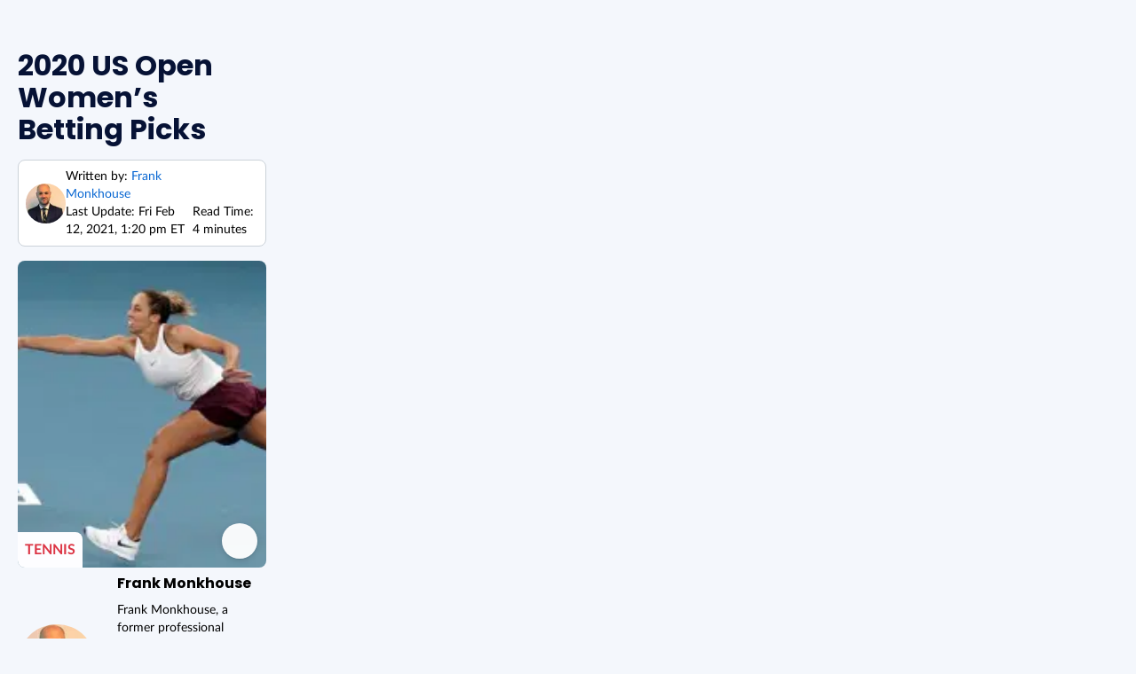

--- FILE ---
content_type: text/html; charset=utf-8
request_url: https://www.bettingnews.com/articles/tennis/2020-us-open-womens-betting-picks/
body_size: 20914
content:
<!DOCTYPE html><html class="__variable_d9eaa6 __variable_8bb497"><head><meta charSet="utf-8"/><meta name="viewport" content="width=device-width"/><link rel="preconnect" href="https://wp.bettingnews.com"/><link rel="preconnect" href="https://www.googletagmanager.com"/><link rel="preconnect" href="https://platform.twitter.com"/><link rel="preconnect" href="https://pbs.twimg.com"/><link rel="preconnect" href="https://www.instagram.com" crossorigin=""/><link rel="preconnect" href="https://www.tiktok.com" crossorigin=""/><meta name="robots" content="index, follow"/><title>2020 US Open Women’s Betting Picks | Betting News</title><meta name="description" content="Women’s singles events in Grand Slams have been open and hard to predict. This has been the case for a long time now, and things may not change soon."/><link rel="canonical" href="https://www.bettingnews.com/articles/tennis/2020-us-open-womens-betting-picks/"/><meta property="og:locale" content="en_US"/><meta property="og:type" content="article"/><meta property="og:title" content="2020 US Open Women’s Betting Picks | Betting News"/><meta property="og:description" content="Women’s singles events in Grand Slams have been open and hard to predict. This has been the case for a long time now, and things may not change soon."/><meta property="og:url" content="https://www.bettingnews.com/articles/tennis/2020-us-open-womens-betting-picks/"/><meta property="og:site_name" content="Betting News"/><meta property="article:published_time" content="2020-09-07T15:26:31+00:00"/><meta property="article:modified_time" content="2021-02-12T18:20:42+00:00"/><meta property="og:image" content="https://wp.bettingnews.com/wp-content/uploads/2020/12/22_50.webp"/><meta property="og:image:width" content="600"/><meta property="og:image:height" content="314"/><meta property="og:image:type" content="image/png"/><meta name="twitter:card" content="summary_large_image"/><meta name="twitter:site" content="@YourBettingsNews"/><meta name="twitter:creator" content="@YourBettingsNews"/><meta name="twitter:title" content="2020 US Open Women’s Betting Picks | Betting News"/><meta name="twitter:description" content="Women’s singles events in Grand Slams have been open and hard to predict. This has been the case for a long time now, and things may not change soon."/><meta name="twitter:url" content="https://www.bettingnews.com/articles/tennis/2020-us-open-womens-betting-picks/"/><meta name="twitter:image" content="https://wp.bettingnews.com/wp-content/uploads/2020/12/22_50.webp"/><meta name="twitter:image:alt" content="2020 US Open Women’s Betting Picks | Betting News"/><script id="schema-org-json-ld" type="application/ld+json">{"@context":"https://schema.org","@graph":[{"@type":"NewsArticle","@id":"https://www.bettingnews.com/articles/tennis/2020-us-open-womens-betting-picks/#article","isPartOf":{"@id":"https://www.bettingnews.com/articles/tennis/2020-us-open-womens-betting-picks/"},"author":{"@context":"https://schema.org","@type":"Person","name":"Frank Monkhouse","image":"https://www.bettingnews.com/_next/static/media/betting-news-logo.6cf0bd16.svg","jobTitle":"Editor","url":"https://www.bettingnews.com"},"headline":"2020 US Open Women’s Betting Picks | Betting News","datePublished":"2020-09-07T15:26:31+00:00","dateModified":"2021-02-12T18:20:42+00:00","mainEntityOfPage":{"@context":"https://schema.org","@type":"WebPage","@id":"https://www.bettingnews.com"},"wordCount":745,"publisher":{"@id":"https://www.bettingnews.com/#organization"},"image":"https://bettingnewscontent.s3.us-east-2.amazonaws.com/bn-logo.png","thumbnailUrl":"https://wp.bettingnews.com/wp-content/uploads/2020/12/22_50.png","articleSection":["Tennis Betting News"],"inLanguage":{"@context":"https://schema.org","@type":"Language","name":"English","alternateName":"English","identifier":"EN"},"copyrightYear":2026,"copyrightHolder":{"@id":"https://www.bettingnews.com/#organization"},"@context":"https://schema.org","isAccessibleForFree":true,"copyrightNotice":"Copyright © 2019 - 2025 Betting News All Rights Reserved.","creativeWorkStatus":"Published"},{"@type":"WebPage","@id":"https://www.bettingnews.com/articles/tennis/2020-us-open-womens-betting-picks/","url":"https://www.bettingnews.com/articles/tennis/2020-us-open-womens-betting-picks/","name":"2020 US Open Women’s Betting Picks | Betting News","isPartOf":{"@id":"https://www.bettingnews.com/#website"},"primaryImageOfPage":{"@id":"https://www.bettingnews.com/articles/tennis/2020-us-open-womens-betting-picks/#primaryimage"},"image":{"@id":"https://www.bettingnews.com/articles/tennis/2020-us-open-womens-betting-picks/#primaryimage"},"thumbnailUrl":"https://wp.bettingnews.com/wp-content/uploads/2020/12/22_50.png","datePublished":"2020-09-07T15:26:31+00:00","dateModified":"2021-02-12T18:20:42+00:00","description":"Women’s singles events in Grand Slams have been open and hard to predict. This has been the case for a long time now, and things may not change soon.","breadcrumb":{"@id":"https://www.bettingnews.com/articles/tennis/2020-us-open-womens-betting-picks/#breadcrumb"},"inLanguage":"en-US","potentialAction":[{"@type":"ReadAction","target":["https://www.bettingnews.com/articles/tennis/2020-us-open-womens-betting-picks/"]}]},{"@type":"ImageObject","inLanguage":"en-US","@id":"https://www.bettingnews.com/articles/tennis/2020-us-open-womens-betting-picks/#primaryimage","url":"https://www.bettingnews.com/wp-content/uploads/2020/12/22_50.png","contentUrl":"https://wp.bettingnews.com/wp-content/uploads/2020/12/22_50.png","width":600,"height":314},{"@type":"BreadcrumbList","@id":"https://www.bettingnews.com/articles/tennis/2020-us-open-womens-betting-picks/#breadcrumb","itemListElement":[{"@type":"ListItem","position":1,"name":"Home","item":"https://www.bettingnews.com/"},{"@type":"ListItem","position":2,"name":"2020 US Open Women’s Betting Picks"}]},{"@type":"WebSite","@id":"https://www.bettingnews.com/#website","url":"https://www.bettingnews.com/","name":"Betting News","description":"Sports Betting News, Odds, Picks &amp; Best Bets for today | Betting News","publisher":{"@id":"https://www.bettingnews.com/#organization"},"potentialAction":[{"@type":"SearchAction","target":{"@type":"EntryPoint","urlTemplate":"https://www.bettingnews.com/?s={search_term_string}"},"query-input":{"@type":"PropertyValueSpecification","valueRequired":true,"valueName":"search_term_string"}}],"inLanguage":"en-US"},{"@type":"Organization","@id":"https://www.bettingnews.com/#organization","name":"Betting News","url":"https://www.bettingnews.com/","logo":{"@type":"ImageObject","inLanguage":"en-US","@id":"https://www.bettingnews.com/#/schema/logo/image/","url":"","contentUrl":"","caption":"Betting News"},"image":{"@id":"https://www.bettingnews.com/#/schema/logo/image/"},"sameAs":["https://www.facebook.com/yourbettingnews","https://x.com/YourBettingsNews","https://www.twitch.tv/bettingnews","https://www.tiktok.com/@yourbettingnews","https://www.youtube.com/@YourBettingNews","https://www.instagram.com/betting.news/"],"foundingDate":"2019-04-21"},{"@type":"Person","@id":"https://www.bettingnews.com/#/schema/person/8a9d8ab70374955429410f0ff5d6b0d4","name":"Frank Monkhouse","image":{"@type":"ImageObject","inLanguage":"en-US","@id":"https://www.bettingnews.com/#/schema/person/image/","url":"https://www.bettingnews.com/wp-content/uploads/2025/03/Frank-Monkhouse-150x150.jpeg","contentUrl":"https://wp.bettingnews.com/wp-content/uploads/2025/03/Frank-Monkhouse-150x150.jpeg","caption":"Frank Monkhouse"},"description":"Frank Monkhouse, a former professional middleweight boxer, has transitioned into a sports betting writer and proudly contributes as the Boxing Betting Expert.","sameAs":["https://www.linkedin.com/in/frank-monkhouse-2a98a833"],"url":"https://www.bettingnews.com/author/frank-monkhouse/"}]}</script><script id="organization-schema" type="application/ld+json">{"@context":"https://schema.org","@type":"Organization","name":"Betting News","alternateName":"Betting News","identifier":"BN","description":"Women’s singles events in Grand Slams have been open and hard to predict. This has been the case for a long time now, and things may not change soon.","url":"https://www.bettingnews.com/articles/tennis/2020-us-open-womens-betting-picks/","logo":"https://bettingnewscontent.s3.us-east-2.amazonaws.com/bn-logo.png","sameAs":["https://www.twitch.tv/bettingnews","https://www.facebook.com/yourbettingnews/","https://twitter.com/YourBettingNews","https://www.tiktok.com/@yourbettingnews","https://www.youtube.com/@YourBettingNews","https://www.playback.tv/bettingnews"],"brand":{"@context":"https://schema.org","@type":"Brand","name":"Betting News","alternateName":"Betting News","identifier":"BN","url":"https://www.bettingnews.com/articles/tennis/2020-us-open-womens-betting-picks/","description":"Women’s singles events in Grand Slams have been open and hard to predict. This has been the case for a long time now, and things may not change soon.","image":"https://bettingnewscontent.s3.us-east-2.amazonaws.com/bn-logo.png"},"keywords":["Sport Betting News","Betting News","Sports Betting News","Best Betting Sites","Betting Tips","Odds Comparison","Live Betting Odds","Sports Betting Analysis"]}</script><script id="news-articles-schema" type="application/ld+json"></script><link rel="icon" type="image/png" href="/favicon-React/favicon-96x96.png" sizes="96x96"/><link rel="icon" type="image/svg+xml" href="/favicon-React/favicon.svg"/><link rel="shortcut icon" href="/favicon-React/favicon.ico"/><link rel="apple-touch-icon" sizes="180x180" href="/favicon-React/apple-touch-icon.png"/><meta name="apple-mobile-web-app-title" content="BettingNews"/><link rel="manifest" href="/favicon-React/site.webmanifest"/><script async="" id="mailerlite-webforms" src="https://static.mailerlite.com/js/w/webforms.min.js?vd4de52e171e8eb9c47c0c20caf367ddf" type="text/javascript"></script><script id="mailerlite-init-function">function ml_webform_success_6005595(){var r=ml_jQuery||jQuery;r(".ml-subscribe-form-6005595 .row-success").show(),r(".ml-subscribe-form-6005595 .row-form").hide()}</script><link rel="preload" as="image" imageSrcSet="/_next/image/?url=https%3A%2F%2Fwp.bettingnews.com%2Fwp-content%2Fuploads%2F2020%2F12%2F22_50.webp&amp;w=256&amp;q=75 256w, /_next/image/?url=https%3A%2F%2Fwp.bettingnews.com%2Fwp-content%2Fuploads%2F2020%2F12%2F22_50.webp&amp;w=384&amp;q=75 384w, /_next/image/?url=https%3A%2F%2Fwp.bettingnews.com%2Fwp-content%2Fuploads%2F2020%2F12%2F22_50.webp&amp;w=640&amp;q=75 640w, /_next/image/?url=https%3A%2F%2Fwp.bettingnews.com%2Fwp-content%2Fuploads%2F2020%2F12%2F22_50.webp&amp;w=750&amp;q=75 750w, /_next/image/?url=https%3A%2F%2Fwp.bettingnews.com%2Fwp-content%2Fuploads%2F2020%2F12%2F22_50.webp&amp;w=828&amp;q=75 828w, /_next/image/?url=https%3A%2F%2Fwp.bettingnews.com%2Fwp-content%2Fuploads%2F2020%2F12%2F22_50.webp&amp;w=1080&amp;q=75 1080w, /_next/image/?url=https%3A%2F%2Fwp.bettingnews.com%2Fwp-content%2Fuploads%2F2020%2F12%2F22_50.webp&amp;w=1200&amp;q=75 1200w, /_next/image/?url=https%3A%2F%2Fwp.bettingnews.com%2Fwp-content%2Fuploads%2F2020%2F12%2F22_50.webp&amp;w=1920&amp;q=75 1920w, /_next/image/?url=https%3A%2F%2Fwp.bettingnews.com%2Fwp-content%2Fuploads%2F2020%2F12%2F22_50.webp&amp;w=2048&amp;q=75 2048w, /_next/image/?url=https%3A%2F%2Fwp.bettingnews.com%2Fwp-content%2Fuploads%2F2020%2F12%2F22_50.webp&amp;w=3840&amp;q=75 3840w" imageSizes="(min-width: 36em) 30vw, 45vw" fetchpriority="high"/><meta name="next-head-count" content="44"/><link rel="preload" href="/_next/static/media/916d3686010a8de2-s.p.woff2" as="font" type="font/woff2" crossorigin="anonymous" data-next-font="size-adjust"/><link rel="preload" href="/_next/static/media/6cf20d688888cba1-s.p.woff2" as="font" type="font/woff2" crossorigin="anonymous" data-next-font="size-adjust"/><link rel="preload" href="/_next/static/media/6a722094612266f8-s.p.woff2" as="font" type="font/woff2" crossorigin="anonymous" data-next-font="size-adjust"/><link rel="preload" href="/_next/static/media/64d9b3d4ae7bd566-s.p.woff2" as="font" type="font/woff2" crossorigin="anonymous" data-next-font="size-adjust"/><link rel="preload" href="/_next/static/media/9a881e2ac07d406b-s.p.woff2" as="font" type="font/woff2" crossorigin="anonymous" data-next-font="size-adjust"/><link rel="preload" href="/_next/static/media/376dd8dc38524313-s.p.woff2" as="font" type="font/woff2" crossorigin="anonymous" data-next-font="size-adjust"/><link rel="preload" href="/_next/static/media/bd427f25ac24d036-s.p.woff2" as="font" type="font/woff2" crossorigin="anonymous" data-next-font="size-adjust"/><link rel="preload" href="/_next/static/media/7611ca43d503a7ab-s.p.woff2" as="font" type="font/woff2" crossorigin="anonymous" data-next-font="size-adjust"/><link rel="preload" href="/_next/static/media/23ad7394cd126958-s.p.woff2" as="font" type="font/woff2" crossorigin="anonymous" data-next-font="size-adjust"/><link rel="preload" href="/_next/static/media/53d0a4f5cc0e2d2f-s.p.woff2" as="font" type="font/woff2" crossorigin="anonymous" data-next-font="size-adjust"/><link rel="preload" href="/_next/static/media/92fc6f9601a72ee5-s.p.woff2" as="font" type="font/woff2" crossorigin="anonymous" data-next-font="size-adjust"/><link rel="preload" href="/_next/static/media/fb0ccca547491b59-s.p.woff2" as="font" type="font/woff2" crossorigin="anonymous" data-next-font="size-adjust"/><link rel="preload" href="/_next/static/media/13fcde4c6879bc6b-s.p.woff2" as="font" type="font/woff2" crossorigin="anonymous" data-next-font="size-adjust"/><link rel="preload" href="/_next/static/media/543bf3efe5899c64-s.p.woff2" as="font" type="font/woff2" crossorigin="anonymous" data-next-font="size-adjust"/><link rel="preload" href="/_next/static/media/06edd0e0661b84d8-s.p.woff2" as="font" type="font/woff2" crossorigin="anonymous" data-next-font="size-adjust"/><link rel="preload" href="/_next/static/media/5005a828f92ffee3-s.p.woff2" as="font" type="font/woff2" crossorigin="anonymous" data-next-font="size-adjust"/><link rel="preload" href="/_next/static/media/ed67ffd5c2c9ccb8-s.p.woff2" as="font" type="font/woff2" crossorigin="anonymous" data-next-font="size-adjust"/><link rel="preload" href="/_next/static/media/8ef14c6fd0ea9f61-s.p.woff2" as="font" type="font/woff2" crossorigin="anonymous" data-next-font="size-adjust"/><link rel="preload" href="/_next/static/css/a58800a857c112c1.css" as="style"/><link rel="stylesheet" href="/_next/static/css/a58800a857c112c1.css" data-n-g=""/><noscript data-n-css=""></noscript><script defer="" nomodule="" src="/_next/static/chunks/polyfills-78c92fac7aa8fdd8.js"></script><script defer="" src="/_next/static/chunks/2106-520e6a80b710f6b6.js"></script><script defer="" src="/_next/static/chunks/3352.e61bf7da76e153be.js"></script><script defer="" src="/_next/static/chunks/8120.cbd4bffe6d758647.js"></script><script defer="" src="/_next/static/chunks/6409.29c4e5b7978cda48.js"></script><script src="/_next/static/chunks/webpack-b28ba0d728ef248a.js" defer=""></script><script src="/_next/static/chunks/framework-b674199771bb40af.js" defer=""></script><script src="/_next/static/chunks/main-2bb7fb4fba493baf.js" defer=""></script><script src="/_next/static/chunks/pages/_app-03e395ba70201400.js" defer=""></script><script src="/_next/static/chunks/38-5cf1f5544974208a.js" defer=""></script><script src="/_next/static/chunks/79-a481d0a43d9c09a8.js" defer=""></script><script src="/_next/static/chunks/pages/articles/%5Bcategory%5D/%5Bpost_slug%5D-7793ca818d3c163d.js" defer=""></script><script src="/_next/static/RFnXP-1Mssh5AHcoqfM2p/_buildManifest.js" defer=""></script><script src="/_next/static/RFnXP-1Mssh5AHcoqfM2p/_ssgManifest.js" defer=""></script></head><body class="bg-site-bg"><div id="__next"><div class="__className_8bb497 __variable_d9eaa6 __variable_8bb497 __variable_7831da"><main class="__variable_8bb497 __variable_d9eaa6"><div class="container grid grid-cols-1 px-0 lg:grid-cols-[66.6%_33.3%] xl:max-w-screen-2xl xl:grid-cols-[25%_50%_25%]"><div class="px-5 pb-6 pt-4 max-sm:px-2.5 lg:py-14"><link rel="preload" as="style" id="su-shortcodes-icons-css" href="https://d95f0g9zbpzcu.cloudfront.net/short-codes.css" type="text/css" media="all"/><link rel="preload" as="style" id="su-shortcodes-css" href="https://d95f0g9zbpzcu.cloudfront.net/short-codes-icons.css" type="text/css" media="all"/><div class="relative flex flex-col"><h1 class="mb-2 font-heading text-2xl font-bold leading-[1.15] text-nav-blue sm:text-[2rem]">2020 US Open Women’s Betting Picks</h1><div class="mb-4 mt-2 flex justify-between rounded-lg border border-solid border-[rgb(203,210,217)] bg-white p-2"><div class="flex w-full items-center gap-[10px]"><img alt="Frank Monkhouse" loading="lazy" width="55" height="55" decoding="async" data-nimg="1" class="h-[45px] w-[45px] rounded-full" style="color:transparent" srcSet="/_next/image/?url=https%3A%2F%2Fwww.bettingnews.com%2Fwp-content%2Fuploads%2F2025%2F03%2FFrank-Monkhouse-150x150.jpeg&amp;w=64&amp;q=75 1x, /_next/image/?url=https%3A%2F%2Fwww.bettingnews.com%2Fwp-content%2Fuploads%2F2025%2F03%2FFrank-Monkhouse-150x150.jpeg&amp;w=128&amp;q=75 2x" src="/_next/image/?url=https%3A%2F%2Fwww.bettingnews.com%2Fwp-content%2Fuploads%2F2025%2F03%2FFrank-Monkhouse-150x150.jpeg&amp;w=128&amp;q=75"/><div class="flex w-full flex-col justify-between text-xs leading-4 md:flex-row md:gap-6 lg:text-sm"><div><p>Written by<!-- -->:<!-- --> <a class="hover:underline" style="color:rgb(9 103 210/1)" href="/author/frank-monkhouse/">Frank Monkhouse</a></p><p><span>Last Update</span>: <!-- -->Fri Feb 12, 2021, 1:20 pm<!-- --> ET</p></div><p class="md:mt-auto">Read Time<!-- -->:<!-- --> <!-- -->4 minutes</p></div></div></div><div class="relative mb-1.5 h-[55vw] max-h-[305px] w-full rounded-lg md:max-h-[405px] lg:max-h-[345px] xl:h-[27vw] xl:max-h-[395px]"><img alt="BettingsNews Default Image" fetchpriority="high" decoding="async" data-nimg="fill" class="relative w-full rounded-lg object-cover" style="position:absolute;height:100%;width:100%;left:0;top:0;right:0;bottom:0;color:transparent" sizes="(min-width: 36em) 30vw, 45vw" srcSet="/_next/image/?url=https%3A%2F%2Fwp.bettingnews.com%2Fwp-content%2Fuploads%2F2020%2F12%2F22_50.webp&amp;w=256&amp;q=75 256w, /_next/image/?url=https%3A%2F%2Fwp.bettingnews.com%2Fwp-content%2Fuploads%2F2020%2F12%2F22_50.webp&amp;w=384&amp;q=75 384w, /_next/image/?url=https%3A%2F%2Fwp.bettingnews.com%2Fwp-content%2Fuploads%2F2020%2F12%2F22_50.webp&amp;w=640&amp;q=75 640w, /_next/image/?url=https%3A%2F%2Fwp.bettingnews.com%2Fwp-content%2Fuploads%2F2020%2F12%2F22_50.webp&amp;w=750&amp;q=75 750w, /_next/image/?url=https%3A%2F%2Fwp.bettingnews.com%2Fwp-content%2Fuploads%2F2020%2F12%2F22_50.webp&amp;w=828&amp;q=75 828w, /_next/image/?url=https%3A%2F%2Fwp.bettingnews.com%2Fwp-content%2Fuploads%2F2020%2F12%2F22_50.webp&amp;w=1080&amp;q=75 1080w, /_next/image/?url=https%3A%2F%2Fwp.bettingnews.com%2Fwp-content%2Fuploads%2F2020%2F12%2F22_50.webp&amp;w=1200&amp;q=75 1200w, /_next/image/?url=https%3A%2F%2Fwp.bettingnews.com%2Fwp-content%2Fuploads%2F2020%2F12%2F22_50.webp&amp;w=1920&amp;q=75 1920w, /_next/image/?url=https%3A%2F%2Fwp.bettingnews.com%2Fwp-content%2Fuploads%2F2020%2F12%2F22_50.webp&amp;w=2048&amp;q=75 2048w, /_next/image/?url=https%3A%2F%2Fwp.bettingnews.com%2Fwp-content%2Fuploads%2F2020%2F12%2F22_50.webp&amp;w=3840&amp;q=75 3840w" src="/_next/image/?url=https%3A%2F%2Fwp.bettingnews.com%2Fwp-content%2Fuploads%2F2020%2F12%2F22_50.webp&amp;w=3840&amp;q=75"/><div class="absolute bottom-[10px] right-[10px] z-10 flex w-[fit-content] justify-end"><div><button type="button" aria-haspopup="menu" aria-expanded="false" aria-controls="share-menu" class="z-50 m-0 flex h-10 w-10 items-center justify-center rounded-full bg-white/95 hover:bg-white focus:outline-none transform-gpu transition-all duration-300 ease-out shadow-[0_2px_6px_rgba(0,0,0,0.12),0_1px_2px_rgba(0,0,0,0.08)] hover:shadow-[0_8px_20px_rgba(0,0,0,0.18),0_4px_10px_rgba(0,0,0,0.12)]"><span class="sr-only">Share</span></button></div></div><div class="absolute bottom-0 left-0 flex items-center justify-center gap-1 rounded-bl-lg rounded-tr-lg bg-off-white p-2"><p class="font-bold uppercase text-red">tennis</p></div></div><div class="mb-8"><div class="max-w-[650px]"><div class="flex w-full items-center md:flex-row"><a class="mr-6 h-[88px] w-[88px]" aria-label="Twitter: Frank Monkhouse" target="_blank" href="https://www.twitter.com/"><img alt="Frank Monkhouse" loading="lazy" width="88" height="88" decoding="async" data-nimg="1" class="h-[88px] w-[88px] rounded-full object-cover" style="color:transparent" srcSet="/_next/image/?url=https%3A%2F%2Fwww.bettingnews.com%2Fwp-content%2Fuploads%2F2025%2F03%2FFrank-Monkhouse-150x150.jpeg&amp;w=96&amp;q=75 1x, /_next/image/?url=https%3A%2F%2Fwww.bettingnews.com%2Fwp-content%2Fuploads%2F2025%2F03%2FFrank-Monkhouse-150x150.jpeg&amp;w=256&amp;q=75 2x" src="/_next/image/?url=https%3A%2F%2Fwww.bettingnews.com%2Fwp-content%2Fuploads%2F2025%2F03%2FFrank-Monkhouse-150x150.jpeg&amp;w=256&amp;q=75"/></a><div class="flex flex-1 md:flex-col"><div class="flex flex-col md:mb-2 md:flex-row md:justify-between"><h5 class="mb-2 text-2xl font-bold md:mb-0 md:text-base">Frank Monkhouse</h5></div><p class="mb-8 font-body text-sm leading-5">Frank Monkhouse, a former professional middleweight boxer, has transitioned into a sports betting writer and proudly contributes as the Boxing Betting Expert.</p></div></div></div></div><p class="text-sm"><i>This site contains commercial content. We may be compensated for the links provided on this page. The content on this page is for informational purposes only. Betting News makes no representation or warranty as to the accuracy of the information given or the outcome of any game or event.</i></p><div class="-mx-5 mb-2 mt-6 md:mx-0 lg:mb-4"><div class="w-full bg-border-blue p-4 pt-6 text-white lg:pb-8"><h2 class="mb-2 text-[1.375rem] font-bold leading-6 text-white lg:mb-6">More Tennis News</h2><div class="grid grid-flow-row gap-4"><div class="flex flex-col lg:flex-row"><div class="relative mb-2 h-[55vw] max-h-[305px] w-full rounded-lg md:max-h-[405px] lg:mb-0 lg:mr-2 lg:max-h-[120px] lg:max-w-[200px] lg:flex-[0_0_33.3%]"><img alt="Top-ranked tennis star Jannik Sinner in action at the US Open - Jannik Sinner vs. Carlos Alcaraz 2025 US Open Men&#x27;s Singles Final Prediction &amp; Picks" loading="lazy" decoding="async" data-nimg="fill" class="relative w-full rounded-lg object-cover" style="position:absolute;height:100%;width:100%;left:0;top:0;right:0;bottom:0;color:transparent" sizes="(max-width: 768px) 545px, (max-width: 992px) 700px, 190px" srcSet="/_next/image/?url=https%3A%2F%2Fwp.bettingnews.com%2Fwp-content%2Fuploads%2F2025%2F09%2Fjannik-sinner-us-open-2025-1.webp&amp;w=16&amp;q=75 16w, /_next/image/?url=https%3A%2F%2Fwp.bettingnews.com%2Fwp-content%2Fuploads%2F2025%2F09%2Fjannik-sinner-us-open-2025-1.webp&amp;w=32&amp;q=75 32w, /_next/image/?url=https%3A%2F%2Fwp.bettingnews.com%2Fwp-content%2Fuploads%2F2025%2F09%2Fjannik-sinner-us-open-2025-1.webp&amp;w=48&amp;q=75 48w, /_next/image/?url=https%3A%2F%2Fwp.bettingnews.com%2Fwp-content%2Fuploads%2F2025%2F09%2Fjannik-sinner-us-open-2025-1.webp&amp;w=64&amp;q=75 64w, /_next/image/?url=https%3A%2F%2Fwp.bettingnews.com%2Fwp-content%2Fuploads%2F2025%2F09%2Fjannik-sinner-us-open-2025-1.webp&amp;w=96&amp;q=75 96w, /_next/image/?url=https%3A%2F%2Fwp.bettingnews.com%2Fwp-content%2Fuploads%2F2025%2F09%2Fjannik-sinner-us-open-2025-1.webp&amp;w=128&amp;q=75 128w, /_next/image/?url=https%3A%2F%2Fwp.bettingnews.com%2Fwp-content%2Fuploads%2F2025%2F09%2Fjannik-sinner-us-open-2025-1.webp&amp;w=256&amp;q=75 256w, /_next/image/?url=https%3A%2F%2Fwp.bettingnews.com%2Fwp-content%2Fuploads%2F2025%2F09%2Fjannik-sinner-us-open-2025-1.webp&amp;w=384&amp;q=75 384w, /_next/image/?url=https%3A%2F%2Fwp.bettingnews.com%2Fwp-content%2Fuploads%2F2025%2F09%2Fjannik-sinner-us-open-2025-1.webp&amp;w=640&amp;q=75 640w, /_next/image/?url=https%3A%2F%2Fwp.bettingnews.com%2Fwp-content%2Fuploads%2F2025%2F09%2Fjannik-sinner-us-open-2025-1.webp&amp;w=750&amp;q=75 750w, /_next/image/?url=https%3A%2F%2Fwp.bettingnews.com%2Fwp-content%2Fuploads%2F2025%2F09%2Fjannik-sinner-us-open-2025-1.webp&amp;w=828&amp;q=75 828w, /_next/image/?url=https%3A%2F%2Fwp.bettingnews.com%2Fwp-content%2Fuploads%2F2025%2F09%2Fjannik-sinner-us-open-2025-1.webp&amp;w=1080&amp;q=75 1080w, /_next/image/?url=https%3A%2F%2Fwp.bettingnews.com%2Fwp-content%2Fuploads%2F2025%2F09%2Fjannik-sinner-us-open-2025-1.webp&amp;w=1200&amp;q=75 1200w, /_next/image/?url=https%3A%2F%2Fwp.bettingnews.com%2Fwp-content%2Fuploads%2F2025%2F09%2Fjannik-sinner-us-open-2025-1.webp&amp;w=1920&amp;q=75 1920w, /_next/image/?url=https%3A%2F%2Fwp.bettingnews.com%2Fwp-content%2Fuploads%2F2025%2F09%2Fjannik-sinner-us-open-2025-1.webp&amp;w=2048&amp;q=75 2048w, /_next/image/?url=https%3A%2F%2Fwp.bettingnews.com%2Fwp-content%2Fuploads%2F2025%2F09%2Fjannik-sinner-us-open-2025-1.webp&amp;w=3840&amp;q=75 3840w" src="/_next/image/?url=https%3A%2F%2Fwp.bettingnews.com%2Fwp-content%2Fuploads%2F2025%2F09%2Fjannik-sinner-us-open-2025-1.webp&amp;w=3840&amp;q=75"/></div><div class="flex flex-col lg:flex-[0_0_66.6%] lg:justify-center lg:px-4"><p class="mb-1 text-[80%]">Tennis Betting News</p><a aria-label="Sinner vs. Alcaraz US Open Men’s Singles Final Prediction &amp; Picks: Will Carlitos Have His Way Again?" href="/articles/tennis/sinner-vs-alcaraz-2025-us-open-mens-singles-final-prediction-picks/"><h5 class="mb-2 line-clamp-2 font-bold capitalize tracking-wide">Sinner vs. Alcaraz US Open Men’s Singles Final Prediction &amp; Picks: Will Carlitos Have His Way Again?</h5><p class="whitespace-nowrap text-[80%]">Eddie Griffin</p></a></div></div><div class="flex flex-col lg:flex-row"><div class="relative mb-2 h-[55vw] max-h-[305px] w-full rounded-lg md:max-h-[405px] lg:mb-0 lg:mr-2 lg:max-h-[120px] lg:max-w-[200px] lg:flex-[0_0_33.3%]"><img alt="Tennis star Carlos Alcaraz - Novak Djokovic vs. Carlos Alcaraz 2025 US Open Semifinal Prediction &amp; Picks" loading="lazy" decoding="async" data-nimg="fill" class="relative w-full rounded-lg object-cover" style="position:absolute;height:100%;width:100%;left:0;top:0;right:0;bottom:0;color:transparent" sizes="(max-width: 768px) 545px, (max-width: 992px) 700px, 190px" srcSet="/_next/image/?url=https%3A%2F%2Fwp.bettingnews.com%2Fwp-content%2Fuploads%2F2025%2F09%2Fcarlos-alcaraz-us-open-tennis-2025-1.webp&amp;w=16&amp;q=75 16w, /_next/image/?url=https%3A%2F%2Fwp.bettingnews.com%2Fwp-content%2Fuploads%2F2025%2F09%2Fcarlos-alcaraz-us-open-tennis-2025-1.webp&amp;w=32&amp;q=75 32w, /_next/image/?url=https%3A%2F%2Fwp.bettingnews.com%2Fwp-content%2Fuploads%2F2025%2F09%2Fcarlos-alcaraz-us-open-tennis-2025-1.webp&amp;w=48&amp;q=75 48w, /_next/image/?url=https%3A%2F%2Fwp.bettingnews.com%2Fwp-content%2Fuploads%2F2025%2F09%2Fcarlos-alcaraz-us-open-tennis-2025-1.webp&amp;w=64&amp;q=75 64w, /_next/image/?url=https%3A%2F%2Fwp.bettingnews.com%2Fwp-content%2Fuploads%2F2025%2F09%2Fcarlos-alcaraz-us-open-tennis-2025-1.webp&amp;w=96&amp;q=75 96w, /_next/image/?url=https%3A%2F%2Fwp.bettingnews.com%2Fwp-content%2Fuploads%2F2025%2F09%2Fcarlos-alcaraz-us-open-tennis-2025-1.webp&amp;w=128&amp;q=75 128w, /_next/image/?url=https%3A%2F%2Fwp.bettingnews.com%2Fwp-content%2Fuploads%2F2025%2F09%2Fcarlos-alcaraz-us-open-tennis-2025-1.webp&amp;w=256&amp;q=75 256w, /_next/image/?url=https%3A%2F%2Fwp.bettingnews.com%2Fwp-content%2Fuploads%2F2025%2F09%2Fcarlos-alcaraz-us-open-tennis-2025-1.webp&amp;w=384&amp;q=75 384w, /_next/image/?url=https%3A%2F%2Fwp.bettingnews.com%2Fwp-content%2Fuploads%2F2025%2F09%2Fcarlos-alcaraz-us-open-tennis-2025-1.webp&amp;w=640&amp;q=75 640w, /_next/image/?url=https%3A%2F%2Fwp.bettingnews.com%2Fwp-content%2Fuploads%2F2025%2F09%2Fcarlos-alcaraz-us-open-tennis-2025-1.webp&amp;w=750&amp;q=75 750w, /_next/image/?url=https%3A%2F%2Fwp.bettingnews.com%2Fwp-content%2Fuploads%2F2025%2F09%2Fcarlos-alcaraz-us-open-tennis-2025-1.webp&amp;w=828&amp;q=75 828w, /_next/image/?url=https%3A%2F%2Fwp.bettingnews.com%2Fwp-content%2Fuploads%2F2025%2F09%2Fcarlos-alcaraz-us-open-tennis-2025-1.webp&amp;w=1080&amp;q=75 1080w, /_next/image/?url=https%3A%2F%2Fwp.bettingnews.com%2Fwp-content%2Fuploads%2F2025%2F09%2Fcarlos-alcaraz-us-open-tennis-2025-1.webp&amp;w=1200&amp;q=75 1200w, /_next/image/?url=https%3A%2F%2Fwp.bettingnews.com%2Fwp-content%2Fuploads%2F2025%2F09%2Fcarlos-alcaraz-us-open-tennis-2025-1.webp&amp;w=1920&amp;q=75 1920w, /_next/image/?url=https%3A%2F%2Fwp.bettingnews.com%2Fwp-content%2Fuploads%2F2025%2F09%2Fcarlos-alcaraz-us-open-tennis-2025-1.webp&amp;w=2048&amp;q=75 2048w, /_next/image/?url=https%3A%2F%2Fwp.bettingnews.com%2Fwp-content%2Fuploads%2F2025%2F09%2Fcarlos-alcaraz-us-open-tennis-2025-1.webp&amp;w=3840&amp;q=75 3840w" src="/_next/image/?url=https%3A%2F%2Fwp.bettingnews.com%2Fwp-content%2Fuploads%2F2025%2F09%2Fcarlos-alcaraz-us-open-tennis-2025-1.webp&amp;w=3840&amp;q=75"/></div><div class="flex flex-col lg:flex-[0_0_66.6%] lg:justify-center lg:px-4"><p class="mb-1 text-[80%]">Tennis Betting News</p><a aria-label="Novak Djokovic vs. Carlos Alcaraz US Open Semifinal Prediction &amp; Picks" href="/articles/tennis/djokovic-alcaraz-us-open-semifinal-prediction-picks-2025-09-05/"><h5 class="mb-2 line-clamp-2 font-bold capitalize tracking-wide">Novak Djokovic vs. Carlos Alcaraz US Open Semifinal Prediction &amp; Picks</h5><p class="whitespace-nowrap text-[80%]">Eddie Griffin</p></a></div></div><div class="flex flex-col lg:flex-row"><div class="relative mb-2 h-[55vw] max-h-[305px] w-full rounded-lg md:max-h-[405px] lg:mb-0 lg:mr-2 lg:max-h-[120px] lg:max-w-[200px] lg:flex-[0_0_33.3%]"><img alt="Carlos Alcaraz celebrates at Wimbledon - Sinner vs. Alcaraz 2025 Wimbledon Men&#x27;s Singles Final Prediction &amp; Picks cover" loading="lazy" decoding="async" data-nimg="fill" class="relative w-full rounded-lg object-cover" style="position:absolute;height:100%;width:100%;left:0;top:0;right:0;bottom:0;color:transparent" sizes="(max-width: 768px) 545px, (max-width: 992px) 700px, 190px" srcSet="/_next/image/?url=https%3A%2F%2Fwp.bettingnews.com%2Fwp-content%2Fuploads%2F2025%2F07%2Fcarlos-alcaraz-wimbledon-2025.webp&amp;w=16&amp;q=75 16w, /_next/image/?url=https%3A%2F%2Fwp.bettingnews.com%2Fwp-content%2Fuploads%2F2025%2F07%2Fcarlos-alcaraz-wimbledon-2025.webp&amp;w=32&amp;q=75 32w, /_next/image/?url=https%3A%2F%2Fwp.bettingnews.com%2Fwp-content%2Fuploads%2F2025%2F07%2Fcarlos-alcaraz-wimbledon-2025.webp&amp;w=48&amp;q=75 48w, /_next/image/?url=https%3A%2F%2Fwp.bettingnews.com%2Fwp-content%2Fuploads%2F2025%2F07%2Fcarlos-alcaraz-wimbledon-2025.webp&amp;w=64&amp;q=75 64w, /_next/image/?url=https%3A%2F%2Fwp.bettingnews.com%2Fwp-content%2Fuploads%2F2025%2F07%2Fcarlos-alcaraz-wimbledon-2025.webp&amp;w=96&amp;q=75 96w, /_next/image/?url=https%3A%2F%2Fwp.bettingnews.com%2Fwp-content%2Fuploads%2F2025%2F07%2Fcarlos-alcaraz-wimbledon-2025.webp&amp;w=128&amp;q=75 128w, /_next/image/?url=https%3A%2F%2Fwp.bettingnews.com%2Fwp-content%2Fuploads%2F2025%2F07%2Fcarlos-alcaraz-wimbledon-2025.webp&amp;w=256&amp;q=75 256w, /_next/image/?url=https%3A%2F%2Fwp.bettingnews.com%2Fwp-content%2Fuploads%2F2025%2F07%2Fcarlos-alcaraz-wimbledon-2025.webp&amp;w=384&amp;q=75 384w, /_next/image/?url=https%3A%2F%2Fwp.bettingnews.com%2Fwp-content%2Fuploads%2F2025%2F07%2Fcarlos-alcaraz-wimbledon-2025.webp&amp;w=640&amp;q=75 640w, /_next/image/?url=https%3A%2F%2Fwp.bettingnews.com%2Fwp-content%2Fuploads%2F2025%2F07%2Fcarlos-alcaraz-wimbledon-2025.webp&amp;w=750&amp;q=75 750w, /_next/image/?url=https%3A%2F%2Fwp.bettingnews.com%2Fwp-content%2Fuploads%2F2025%2F07%2Fcarlos-alcaraz-wimbledon-2025.webp&amp;w=828&amp;q=75 828w, /_next/image/?url=https%3A%2F%2Fwp.bettingnews.com%2Fwp-content%2Fuploads%2F2025%2F07%2Fcarlos-alcaraz-wimbledon-2025.webp&amp;w=1080&amp;q=75 1080w, /_next/image/?url=https%3A%2F%2Fwp.bettingnews.com%2Fwp-content%2Fuploads%2F2025%2F07%2Fcarlos-alcaraz-wimbledon-2025.webp&amp;w=1200&amp;q=75 1200w, /_next/image/?url=https%3A%2F%2Fwp.bettingnews.com%2Fwp-content%2Fuploads%2F2025%2F07%2Fcarlos-alcaraz-wimbledon-2025.webp&amp;w=1920&amp;q=75 1920w, /_next/image/?url=https%3A%2F%2Fwp.bettingnews.com%2Fwp-content%2Fuploads%2F2025%2F07%2Fcarlos-alcaraz-wimbledon-2025.webp&amp;w=2048&amp;q=75 2048w, /_next/image/?url=https%3A%2F%2Fwp.bettingnews.com%2Fwp-content%2Fuploads%2F2025%2F07%2Fcarlos-alcaraz-wimbledon-2025.webp&amp;w=3840&amp;q=75 3840w" src="/_next/image/?url=https%3A%2F%2Fwp.bettingnews.com%2Fwp-content%2Fuploads%2F2025%2F07%2Fcarlos-alcaraz-wimbledon-2025.webp&amp;w=3840&amp;q=75"/></div><div class="flex flex-col lg:flex-[0_0_66.6%] lg:justify-center lg:px-4"><p class="mb-1 text-[80%]">Tennis Betting News</p><a aria-label="Sinner vs. Alcaraz Wimbledon Men’s Final Prediction &amp; Picks: Another Classic Ahead?" href="/articles/tennis/alcaraz-vs-sinner-wimbledon-2025-prediction-picks-odds/"><h5 class="mb-2 line-clamp-2 font-bold capitalize tracking-wide">Sinner vs. Alcaraz Wimbledon Men’s Final Prediction &amp; Picks: Another Classic Ahead?</h5><p class="whitespace-nowrap text-[80%]">Eddie Griffin</p></a></div></div><div class="flex flex-col lg:flex-row"><div class="relative mb-2 h-[55vw] max-h-[305px] w-full rounded-lg md:max-h-[405px] lg:mb-0 lg:mr-2 lg:max-h-[120px] lg:max-w-[200px] lg:flex-[0_0_33.3%]"><img alt="Aryna Sabalenka, the 2025 Wimbledon women&#x27;s singles favorite - Wimbledon 2025 Women&#x27;s Singles Odds &amp; Favorites" loading="lazy" decoding="async" data-nimg="fill" class="relative w-full rounded-lg object-cover" style="position:absolute;height:100%;width:100%;left:0;top:0;right:0;bottom:0;color:transparent" sizes="(max-width: 768px) 545px, (max-width: 992px) 700px, 190px" srcSet="/_next/image/?url=https%3A%2F%2Fwp.bettingnews.com%2Fwp-content%2Fuploads%2F2025%2F06%2Faryna-sabalenka-2025-wimbledon.webp&amp;w=16&amp;q=75 16w, /_next/image/?url=https%3A%2F%2Fwp.bettingnews.com%2Fwp-content%2Fuploads%2F2025%2F06%2Faryna-sabalenka-2025-wimbledon.webp&amp;w=32&amp;q=75 32w, /_next/image/?url=https%3A%2F%2Fwp.bettingnews.com%2Fwp-content%2Fuploads%2F2025%2F06%2Faryna-sabalenka-2025-wimbledon.webp&amp;w=48&amp;q=75 48w, /_next/image/?url=https%3A%2F%2Fwp.bettingnews.com%2Fwp-content%2Fuploads%2F2025%2F06%2Faryna-sabalenka-2025-wimbledon.webp&amp;w=64&amp;q=75 64w, /_next/image/?url=https%3A%2F%2Fwp.bettingnews.com%2Fwp-content%2Fuploads%2F2025%2F06%2Faryna-sabalenka-2025-wimbledon.webp&amp;w=96&amp;q=75 96w, /_next/image/?url=https%3A%2F%2Fwp.bettingnews.com%2Fwp-content%2Fuploads%2F2025%2F06%2Faryna-sabalenka-2025-wimbledon.webp&amp;w=128&amp;q=75 128w, /_next/image/?url=https%3A%2F%2Fwp.bettingnews.com%2Fwp-content%2Fuploads%2F2025%2F06%2Faryna-sabalenka-2025-wimbledon.webp&amp;w=256&amp;q=75 256w, /_next/image/?url=https%3A%2F%2Fwp.bettingnews.com%2Fwp-content%2Fuploads%2F2025%2F06%2Faryna-sabalenka-2025-wimbledon.webp&amp;w=384&amp;q=75 384w, /_next/image/?url=https%3A%2F%2Fwp.bettingnews.com%2Fwp-content%2Fuploads%2F2025%2F06%2Faryna-sabalenka-2025-wimbledon.webp&amp;w=640&amp;q=75 640w, /_next/image/?url=https%3A%2F%2Fwp.bettingnews.com%2Fwp-content%2Fuploads%2F2025%2F06%2Faryna-sabalenka-2025-wimbledon.webp&amp;w=750&amp;q=75 750w, /_next/image/?url=https%3A%2F%2Fwp.bettingnews.com%2Fwp-content%2Fuploads%2F2025%2F06%2Faryna-sabalenka-2025-wimbledon.webp&amp;w=828&amp;q=75 828w, /_next/image/?url=https%3A%2F%2Fwp.bettingnews.com%2Fwp-content%2Fuploads%2F2025%2F06%2Faryna-sabalenka-2025-wimbledon.webp&amp;w=1080&amp;q=75 1080w, /_next/image/?url=https%3A%2F%2Fwp.bettingnews.com%2Fwp-content%2Fuploads%2F2025%2F06%2Faryna-sabalenka-2025-wimbledon.webp&amp;w=1200&amp;q=75 1200w, /_next/image/?url=https%3A%2F%2Fwp.bettingnews.com%2Fwp-content%2Fuploads%2F2025%2F06%2Faryna-sabalenka-2025-wimbledon.webp&amp;w=1920&amp;q=75 1920w, /_next/image/?url=https%3A%2F%2Fwp.bettingnews.com%2Fwp-content%2Fuploads%2F2025%2F06%2Faryna-sabalenka-2025-wimbledon.webp&amp;w=2048&amp;q=75 2048w, /_next/image/?url=https%3A%2F%2Fwp.bettingnews.com%2Fwp-content%2Fuploads%2F2025%2F06%2Faryna-sabalenka-2025-wimbledon.webp&amp;w=3840&amp;q=75 3840w" src="/_next/image/?url=https%3A%2F%2Fwp.bettingnews.com%2Fwp-content%2Fuploads%2F2025%2F06%2Faryna-sabalenka-2025-wimbledon.webp&amp;w=3840&amp;q=75"/></div><div class="flex flex-col lg:flex-[0_0_66.6%] lg:justify-center lg:px-4"><p class="mb-1 text-[80%]">Tennis Betting News</p><a aria-label="Wimbledon Women’s Odds: Another Year, Another New Champion?" href="/articles/tennis/wimbledon-womens-singles-odds/"><h5 class="mb-2 line-clamp-2 font-bold capitalize tracking-wide">Wimbledon Women’s Odds: Another Year, Another New Champion?</h5><p class="whitespace-nowrap text-[80%]">Eddie Griffin</p></a></div></div><div class="flex flex-col lg:flex-row"><div class="relative mb-2 h-[55vw] max-h-[305px] w-full rounded-lg md:max-h-[405px] lg:mb-0 lg:mr-2 lg:max-h-[120px] lg:max-w-[200px] lg:flex-[0_0_33.3%]"><img alt="Carlos Alcaraz, the 2025 Wimbledon men&#x27;s singles favorite - Wimbledon 2025 Men&#x27;s Singles Odds &amp; Favorites cover" loading="lazy" decoding="async" data-nimg="fill" class="relative w-full rounded-lg object-cover" style="position:absolute;height:100%;width:100%;left:0;top:0;right:0;bottom:0;color:transparent" sizes="(max-width: 768px) 545px, (max-width: 992px) 700px, 190px" srcSet="/_next/image/?url=https%3A%2F%2Fwp.bettingnews.com%2Fwp-content%2Fuploads%2F2025%2F06%2Fcarlos-alcaraz-2025-wimbledon-1.webp&amp;w=16&amp;q=75 16w, /_next/image/?url=https%3A%2F%2Fwp.bettingnews.com%2Fwp-content%2Fuploads%2F2025%2F06%2Fcarlos-alcaraz-2025-wimbledon-1.webp&amp;w=32&amp;q=75 32w, /_next/image/?url=https%3A%2F%2Fwp.bettingnews.com%2Fwp-content%2Fuploads%2F2025%2F06%2Fcarlos-alcaraz-2025-wimbledon-1.webp&amp;w=48&amp;q=75 48w, /_next/image/?url=https%3A%2F%2Fwp.bettingnews.com%2Fwp-content%2Fuploads%2F2025%2F06%2Fcarlos-alcaraz-2025-wimbledon-1.webp&amp;w=64&amp;q=75 64w, /_next/image/?url=https%3A%2F%2Fwp.bettingnews.com%2Fwp-content%2Fuploads%2F2025%2F06%2Fcarlos-alcaraz-2025-wimbledon-1.webp&amp;w=96&amp;q=75 96w, /_next/image/?url=https%3A%2F%2Fwp.bettingnews.com%2Fwp-content%2Fuploads%2F2025%2F06%2Fcarlos-alcaraz-2025-wimbledon-1.webp&amp;w=128&amp;q=75 128w, /_next/image/?url=https%3A%2F%2Fwp.bettingnews.com%2Fwp-content%2Fuploads%2F2025%2F06%2Fcarlos-alcaraz-2025-wimbledon-1.webp&amp;w=256&amp;q=75 256w, /_next/image/?url=https%3A%2F%2Fwp.bettingnews.com%2Fwp-content%2Fuploads%2F2025%2F06%2Fcarlos-alcaraz-2025-wimbledon-1.webp&amp;w=384&amp;q=75 384w, /_next/image/?url=https%3A%2F%2Fwp.bettingnews.com%2Fwp-content%2Fuploads%2F2025%2F06%2Fcarlos-alcaraz-2025-wimbledon-1.webp&amp;w=640&amp;q=75 640w, /_next/image/?url=https%3A%2F%2Fwp.bettingnews.com%2Fwp-content%2Fuploads%2F2025%2F06%2Fcarlos-alcaraz-2025-wimbledon-1.webp&amp;w=750&amp;q=75 750w, /_next/image/?url=https%3A%2F%2Fwp.bettingnews.com%2Fwp-content%2Fuploads%2F2025%2F06%2Fcarlos-alcaraz-2025-wimbledon-1.webp&amp;w=828&amp;q=75 828w, /_next/image/?url=https%3A%2F%2Fwp.bettingnews.com%2Fwp-content%2Fuploads%2F2025%2F06%2Fcarlos-alcaraz-2025-wimbledon-1.webp&amp;w=1080&amp;q=75 1080w, /_next/image/?url=https%3A%2F%2Fwp.bettingnews.com%2Fwp-content%2Fuploads%2F2025%2F06%2Fcarlos-alcaraz-2025-wimbledon-1.webp&amp;w=1200&amp;q=75 1200w, /_next/image/?url=https%3A%2F%2Fwp.bettingnews.com%2Fwp-content%2Fuploads%2F2025%2F06%2Fcarlos-alcaraz-2025-wimbledon-1.webp&amp;w=1920&amp;q=75 1920w, /_next/image/?url=https%3A%2F%2Fwp.bettingnews.com%2Fwp-content%2Fuploads%2F2025%2F06%2Fcarlos-alcaraz-2025-wimbledon-1.webp&amp;w=2048&amp;q=75 2048w, /_next/image/?url=https%3A%2F%2Fwp.bettingnews.com%2Fwp-content%2Fuploads%2F2025%2F06%2Fcarlos-alcaraz-2025-wimbledon-1.webp&amp;w=3840&amp;q=75 3840w" src="/_next/image/?url=https%3A%2F%2Fwp.bettingnews.com%2Fwp-content%2Fuploads%2F2025%2F06%2Fcarlos-alcaraz-2025-wimbledon-1.webp&amp;w=3840&amp;q=75"/></div><div class="flex flex-col lg:flex-[0_0_66.6%] lg:justify-center lg:px-4"><p class="mb-1 text-[80%]">Tennis Betting News</p><a aria-label="Wimbledon Men’s Odds: Alcaraz, Sinner on Collision Course for Another Championship Clash" href="/articles/tennis/wimbledon-mens-singles-odds/"><h5 class="mb-2 line-clamp-2 font-bold capitalize tracking-wide">Wimbledon Men’s Odds: Alcaraz, Sinner on Collision Course for Another Championship Clash</h5><p class="whitespace-nowrap text-[80%]">Eddie Griffin</p></a></div></div></div></div></div></div></div></div><footer class="w-full bg-blue py-13 text-grey-200"><div class="container"><div class="sm:grid-rows-auto grid grid-cols-2 gap-x-3 gap-y-3 sm:gap-x-2 sm:gap-y-4 xl:grid-cols-6"><div><div class="text-xs text-grey-200"><h4 class="mb-4 whitespace-normal"><a aria-label="NFL PICKS TODAY" class="font-bold underline decoration-red" href="/nfl/picks/">NFL PICKS TODAY</a></h4><ul><li class="mb-4 whitespace-normal"><a aria-label="/nfl/odds/" href="/nfl/odds/">NFL Betting Odds</a></li><li class="mb-4 whitespace-normal"><a aria-label="/nfl/" href="/nfl/">NFL Sports Betting News</a></li><li class="mb-4 whitespace-normal"><a aria-label="/nfl/tips/" href="/nfl/tips/">NFL Betting Tips</a></li><li class="mb-4 whitespace-normal"><a aria-label="/nfl/super-bowl/" href="/nfl/super-bowl/">Super Bowl Betting 2026</a></li></ul></div></div><div><div class="text-xs text-grey-200"><h4 class="mb-4 whitespace-normal"><a aria-label="NBA PICKS TODAY" class="font-bold underline decoration-red" href="/nba/picks/">NBA PICKS TODAY</a></h4><ul><li class="mb-4 whitespace-normal"><a aria-label="/nba/odds/" href="/nba/odds/">NBA Betting Odds</a></li><li class="mb-4 whitespace-normal"><a aria-label="/nba/" href="/nba/">NBA Sports Betting News</a></li><li class="mb-4 whitespace-normal"><a aria-label="/nba/tips/" href="/nba/tips/">NBA Betting Tips</a></li><li class="mb-4 whitespace-normal"><a aria-label="/nba/nba-finals/" href="/nba/nba-finals/">How to Bet NBA Finals 2026</a></li></ul></div></div><div><div class="text-xs text-grey-200"><h4 class="mb-4 whitespace-normal"><a aria-label="WNBA PICKS TODAY" class="font-bold underline decoration-red" href="/wnba/picks/">WNBA PICKS TODAY</a></h4><ul><li class="mb-4 whitespace-normal"><a aria-label="/wnba/odds/" href="/wnba/odds/">WNBA Betting Odds</a></li><li class="mb-4 whitespace-normal"><a aria-label="/wnba/" href="/wnba/">WNBA Sports Betting News</a></li><li class="mb-4 whitespace-normal"><a aria-label="/tips/" href="/tips/">WNBA Betting Tips</a></li><li class="mb-4 whitespace-normal"><a aria-label="/wnba/finals/" href="/wnba/finals/">WNBA Finals Betting</a></li></ul></div></div><div><div class="text-xs text-grey-200"><h4 class="mb-4 whitespace-normal"><a aria-label="MLB PICKS TODAY" class="font-bold underline decoration-red" href="/mlb/picks/">MLB PICKS TODAY</a></h4><ul><li class="mb-4 whitespace-normal"><a aria-label="/mlb/odds/" href="/mlb/odds/">MLB Betting Odds</a></li><li class="mb-4 whitespace-normal"><a aria-label="/mlb/" href="/mlb/">MLB Sports Betting News</a></li><li class="mb-4 whitespace-normal"><a aria-label="/mlb/tips/" href="/mlb/tips/">MLB Betting Tips</a></li><li class="mb-4 whitespace-normal"><a aria-label="/mlb/world-series/" href="/mlb/world-series/">MLB World Series 2026</a></li></ul></div></div><div><div class="text-xs text-grey-200"><h4 class="mb-4 whitespace-normal"><a aria-label="NHL PICKS TODAY" class="font-bold underline decoration-red" href="/nhl/picks/">NHL PICKS TODAY</a></h4><ul><li class="mb-4 whitespace-normal"><a aria-label="/nhl/odds/" href="/nhl/odds/">NHL Betting Odds</a></li><li class="mb-4 whitespace-normal"><a aria-label="/nhl/" href="/nhl/">NHL Sports Betting News</a></li><li class="mb-4 whitespace-normal"><a aria-label="/nhl/betting-explained-tips/" href="/nhl/betting-explained-tips/">NHL Betting Tips</a></li><li class="mb-4 whitespace-normal"><a aria-label="/nhl/stanley-cup/" href="/nhl/stanley-cup/">Bet Stanley Cup 2025 - 2026</a></li></ul></div></div><div><div class="text-xs text-grey-200"><h4 class="mb-4 whitespace-normal"><a aria-label="COLLEGE FOOTBALL PICKS" class="font-bold underline decoration-red" href="/ncaaf/picks/">COLLEGE FOOTBALL PICKS</a></h4><ul><li class="mb-4 whitespace-normal"><a aria-label="/ncaaf/odds/" href="/ncaaf/odds/">College Football Odds</a></li><li class="mb-4 whitespace-normal"><a aria-label="/sports-betting-guides/college-football-betting-guide/" href="/sports-betting-guides/college-football-betting-guide/">College Football Betting Guide</a></li></ul></div></div><div><div class="text-xs text-grey-200"><h4 class="mb-4 whitespace-normal"><a aria-label="SOCCER PICKS" class="font-bold underline decoration-red" href="/soccer/picks/">SOCCER PICKS</a></h4><ul><li class="mb-4 whitespace-normal"><a aria-label="/soccer/odds/" href="/soccer/odds/">Soccer Odds</a></li><li class="mb-4 whitespace-normal"><a aria-label="/soccer/best-bets-today/" href="/soccer/best-bets-today/">Soccer Best Bets Today</a></li></ul></div></div><div><div class="text-xs text-grey-200"><h4 class="mb-4 whitespace-normal"><a aria-label="BEST REAL MONEY CASINOS" class="font-bold underline decoration-red" href="/best-online-casinos/real-money/">BEST REAL MONEY CASINOS</a></h4><ul><li class="mb-4 whitespace-normal"><a aria-label="/best-online-casinos/" href="/best-online-casinos/">Best US Online Casinos</a></li><li class="mb-4 whitespace-normal"><a aria-label="/best-online-casinos/onlinecasinogames-review/" href="/best-online-casinos/onlinecasinogames-review/">OCG Casino Review</a></li><li class="mb-4 whitespace-normal"><a aria-label="/best-online-casinos/wild-casino-review/" href="/best-online-casinos/wild-casino-review/">Wild Casino Review</a></li><li class="mb-4 whitespace-normal"><a aria-label="/best-online-casinos/duckyluck-casino-review/" href="/best-online-casinos/duckyluck-casino-review/">DuckyLuck Casino Review</a></li></ul></div></div><div><div class="text-xs text-grey-200"><h4 class="mb-4 whitespace-normal"><a aria-label="COLLEGE BASKETBALL PICKS" class="font-bold underline decoration-red" href="/ncaab/picks/">COLLEGE BASKETBALL PICKS</a></h4><ul><li class="mb-4 whitespace-normal"><a aria-label="/ncaab/odds/" href="/ncaab/odds/">College Basketball Odds</a></li><li class="mb-4 whitespace-normal"><a aria-label="/sports-betting-guides/college-basketball-betting-guide/" href="/sports-betting-guides/college-basketball-betting-guide/">College Basketball Betting Guide</a></li><li class="mb-4 whitespace-normal"><a aria-label="/ncaab/best-bets-today/" href="/ncaab/best-bets-today/">College Basketball Best Bets Today</a></li></ul></div></div><div><div class="text-xs text-grey-200"><h4 class="mb-4 whitespace-normal"><a aria-label="FREE HORSE RACING PICKS" class="font-bold underline decoration-red" href="https://horses.bettingnews.com/">FREE HORSE RACING PICKS</a></h4><ul><li class="mb-4 whitespace-normal"><a aria-label="https://horses.bettingnews.com/aqueduct" href="https://horses.bettingnews.com/aqueduct">Aqueduct Picks</a></li><li class="mb-4 whitespace-normal"><a aria-label="https://horses.bettingnews.com/santa-anita-race-track" href="https://horses.bettingnews.com/santa-anita-race-track">Santa Anita Picks</a></li><li class="mb-4 whitespace-normal"><a aria-label="https://horses.bettingnews.com/saratoga" href="https://horses.bettingnews.com/saratoga">Saratoga Picks</a></li><li class="mb-4 whitespace-normal"><a aria-label="https://horses.bettingnews.com/parx" href="https://horses.bettingnews.com/parx">Parx Picks</a></li><li class="mb-4 whitespace-normal"><a aria-label="/articles/horses/kentucky-derby-149-churchill-downs-full-card-analysis" href="/articles/horses/kentucky-derby-149-churchill-downs-full-card-analysis/">Kentucky Derby Picks</a></li><li class="mb-4 whitespace-normal"><a aria-label="https://horses.bettingnews.com/gulfstream-park" href="https://horses.bettingnews.com/gulfstream-park">Gulfstream Park Picks</a></li></ul></div></div><div><div class="text-xs text-grey-200"><h4 class="mb-4 whitespace-normal"><a aria-label="BEST US SPORTSBOOKS" class="font-bold underline decoration-red" href="/best-online-sportsbooks/">BEST US SPORTSBOOKS</a></h4><ul><li class="mb-4 whitespace-normal"><a aria-label="/best-online-sportsbooks/betonline/" href="/best-online-sportsbooks/betonline/">BetOnline Sportsbook Review</a></li><li class="mb-4 whitespace-normal"><a aria-label="/best-online-sportsbooks/mybookie/" href="/best-online-sportsbooks/mybookie/">MyBookie Sportsbook Review</a></li><li class="mb-4 whitespace-normal"><a aria-label="/best-online-sportsbooks/betwhale/" href="/best-online-sportsbooks/betwhale/">BetWhale Sportsbook Review</a></li><li class="mb-4 whitespace-normal"><a aria-label="/best-online-sportsbooks/sportsbetting/" href="/best-online-sportsbooks/sportsbetting/">SportsBetting Sportsbook Review</a></li><li class="mb-4 whitespace-normal"><a aria-label="/picks/buy-premium-sports-betting-picks/" href="/picks/buy-premium-sports-betting-picks/">Buy Premium Sports Picks</a></li><li class="mb-4 whitespace-normal"><a aria-label="/sports-betting-guides/" href="/sports-betting-guides/">Sports Betting Guides</a></li></ul></div></div><div><div class="text-xs text-grey-200"><h4 class="mb-4 whitespace-normal"><a aria-label="ONLINE CASINOS BEGINNER&#x27;S GUIDE" class="font-bold underline decoration-red" href="/casino-guides/online-casinos-beginners-guide/">ONLINE CASINOS BEGINNER&#x27;S GUIDE</a></h4><ul><li class="mb-4 whitespace-normal"><a aria-label="/casino-guides/slot-machines/" href="/casino-guides/slot-machines/">Slots Guide</a></li><li class="mb-4 whitespace-normal"><a aria-label="/casino-guides/blackjack/" href="/casino-guides/blackjack/">Blackjack Guide</a></li><li class="mb-4 whitespace-normal"><a aria-label="/online-poker-guides/poker/" href="/online-poker-guides/poker/">Poker Guide</a></li><li class="mb-4 whitespace-normal"><a aria-label="/casino-guides/vip-programs/" href="/casino-guides/vip-programs/">Casino VIP &amp; Loyalty Programs</a></li></ul></div></div></div><div class="mt-4 flex flex-col flex-wrap justify-between text-sm lg:flex-row lg:justify-start lg:gap-x-20"><div class="mb-4 h-auto"><p class="font-bold">Join The Betting News Community</p><div class="mt-4 flex cursor-pointer flex-row flex-wrap gap-3 sm:col-span-2"><a aria-label="twitter" target="_blank" class="flex h-[40px] w-[40px] items-center justify-center" href="https://twitter.com/YourBettingNews"></a><a aria-label="twitch" target="_blank" class="flex h-[40px] w-[40px] items-center justify-center" href="https://www.twitch.tv/bettingnews"></a><a aria-label="tiktok" target="_blank" class="flex h-[40px] w-[40px] items-center justify-center" href="https://www.tiktok.com/@yourbettingnews"></a><a aria-label="spotify" target="_blank" class="flex h-[40px] w-[40px] items-center justify-center" href="https://open.spotify.com/show/6Apgw4qurB8jHV4i21Ax4v"></a><a aria-label="facebook" target="_blank" class="flex h-[40px] w-[40px] items-center justify-center" href="https://www.facebook.com/yourbettingnews"></a><a aria-label="instagram" target="_blank" class="flex h-[40px] w-[40px] items-center justify-center" href="https://www.instagram.com/betting.news"></a><a aria-label="youtube" target="_blank" class="flex h-[40px] w-[40px] items-center justify-center" href="https://www.youtube.com/@YourBettingNews"></a><a aria-label="discord" target="_blank" class="flex h-[40px] w-[40px] items-center justify-center" href="https://discord.com/invite/kvkEegKfxc "></a><a aria-label="google" target="_blank" class="flex h-[40px] w-[40px] items-center justify-center" href="https://news.google.com/publications/CAAqBwgKMPXmpAswuPG8Aw"></a></div></div><div class="relative right-4"></div></div><div class="my-6 w-full border-t border-white/50 xl:my-6"></div><div><img alt="Sports-Betting-News" loading="lazy" width="180" height="35" decoding="async" data-nimg="1" class="mt-4 h-[35px] w-[180px] sm:mt-0" style="color:transparent" src="/_next/static/media/betting-news-logo.96981944.svg"/></div><div><p class=""></p><p class="py-4">    Betting News is your trusted source for betting picks and up to date news and stats on the NFL, MLB, NHL and many other sports.</p><p class="">    We analyze every game to help you find the best bets and best odds to wager on today’s games.</p><p class="">    We also review online gambling websites to help you find the best sportsbooks and casino sites to play at.</p><p class="">    We are Here to Help You Make Informed Betting Decisions and help players have more fun and more wins when gambling online.</p><p class="">  </p></div><div class="my-6 w-full border-t border-white/50 xl:my-6"></div><div class="-mx-4 flex flex-col gap-5 px-5 text-xs"><div class="grids-cols-1 xl:justify-items-center; grid grid-cols-3 items-center justify-items-center gap-y-5"><a aria-label="Terms &amp; Conditions" class="self-center capitalize hover:underline" href="/terms/">Terms &amp; Conditions</a><a aria-label="Privacy Policy" class="self-center capitalize hover:underline" href="/privacy-policy/">Privacy Policy</a><a aria-label="About Us" class="capitalize hover:underline" href="/about-us/">About Us</a></div>Copyright © 2019 - 2026 Betting News All Rights Reserved.<div><a aria-label="Gamble Aware" target="_blank" href="https://www.ncpgambling.org/help-treatment/"><div class="mb-4 flex flex-row items-center"><img alt="18 +" loading="lazy" width="20" height="20" decoding="async" data-nimg="1" class="mt-4 h-[25px] w-[30px] sm:mt-0" style="color:transparent" srcSet="/_next/image/?url=%2F_next%2Fstatic%2Fmedia%2F18%2B-logo.cc01f973.png&amp;w=32&amp;q=75 1x, /_next/image/?url=%2F_next%2Fstatic%2Fmedia%2F18%2B-logo.cc01f973.png&amp;w=48&amp;q=75 2x" src="/_next/image/?url=%2F_next%2Fstatic%2Fmedia%2F18%2B-logo.cc01f973.png&amp;w=48&amp;q=75"/><img alt="Gamble Aware logo" loading="lazy" width="150" height="40" decoding="async" data-nimg="1" class="relative left-2 mt-4 sm:mt-0" style="color:transparent;height:auto" src="/_next/static/media/gamble-aware.logo.608c7e6c.svg"/></div></a><p class="font-body">Content reserved for readers of 18+ years of age or legal majority in their jurisdiction.<!-- --> <a aria-label="Responsible Gaming." href="/responsible-gaming-what-you-need-to-know/">Responsible Gaming.</a></p></div><p class="mb-4 text-start font-body leading-normal xl:text-justify">If you or someone you know has a gambling problem, crisis counseling, and referral services can be accessed by calling 1-800-GAMBLER (1-800-426-2537) (USA), 1-800-9-WITH-IT (IN only), 1-800-NEXT-STEP (AZ only), 1-800-BETS-OFF (IA only) or 1-800-522-4700 (CO only).</p></div></div></footer></main></div></div><script id="__NEXT_DATA__" type="application/json">{"props":{"menus":{"Picks":{"menuTitle":"Picks","menuOptions":{"NFL":"/nfl/picks/","NBA":"/nba/picks/","WNBA":"/wnba/picks/","MLB":"/mlb/picks/","NHL":"/nhl/picks/","NCAAF":"/ncaaf/picks/","NCAAB":"/ncaab/picks/","Soccer Picks":{"league":true,"menuTitle":"Soccer Picks","path":null,"menuOptions":{"Soccer":"/soccer/picks","English Premier League":"/soccer/picks/?league=english-premier-league","US MLS":"/soccer/picks/?league=mls","Mexico Liga MX":"/soccer/picks/?league=liga-mx","UEFA Champions League":"/soccer/picks/?league=uefa-champions-league"}},"Picks Services":"/picks/premium-sports-betting-picks/"}},"Odds":{"menuTitle":"Odds","menuOptions":{"NFL":"/nfl/odds/","NBA":"/nba/odds","WNBA":"/wnba/odds/","MLB":"/mlb/odds/","NHL":"/nhl/odds/","NCAAF":"/ncaaf/odds/","NCAAB":"/ncaab/odds/","Soccer Odds":{"league":true,"menuTitle":"Soccer Odds","path":null,"menuOptions":{"Soccer":"/soccer/odds","English Premier League":"/soccer/odds/?league=english-premier-league","US MLS":"/soccer/odds/?league=mls","Mexico Liga MX":"/soccer/odds/?league=liga-mx","UEFA Champions League":"/soccer/odds/?league=uefa-champions-league"}}}},"News":{"menuTitle":"News","menuOptions":{"Shows":"/sports-betting-shows/","NFL":"/nfl/","NBA":"/nba/","WNBA":"/wnba/","MLB":"/mlb/","NHL":"/nhl/","CFL":"/cfl/","College Football":"/ncaaf/","College Basketball":"/ncaab/","Motorsports":{"parent":true,"menuTitle":"Motorsports","path":null,"menuOptions":{"F1":"/category/articles/f1/","NASCAR":"/category/articles/nascar/"}},"Horse Racing":"/category/articles/horses/","Boxing \u0026 MMA/UFC":{"parent":true,"menuTitle":"Boxing \u0026 MMA/UFC","path":null,"menuOptions":{"Boxing":"/category/articles/boxing/","MMA/UFC":"/category/articles/mma/"}},"Golf":"/category/articles/golf/","Soccer News":{"league":true,"menuTitle":"Soccer News","path":null,"menuOptions":{"Soccer":"/soccer/","English Premier League":"/soccer/?league=english-premier-league","US MLS":"/soccer/?league=mls","UEFA Champions League":"/soccer/?league=uefa-champions-league"}},"Tennis":"/category/articles/tennis/","Entertainment \u0026 Misc":"/category/articles/miscellaneous-sports/","Casino":"/category/articles/casino/","Poker":"/category/articles/poker/","Betting Industry":"/category/articles/industry/"}},"Sportsbooks":{"menuTitle":"Sportsbooks","menuOptions":{"Best US Sportsbooks":"/best-online-sportsbooks/","Best Canada Sportsbooks":"/canada-sportsbooks/","Best International Sportsbooks":"/best-online-sportsbooks/international/","Best Horse Racing Betting Sites":"/best-horse-racing-betting-sites/"}},"Gambling Sites":{"menuTitle":"Gambling Sites","menuOptions":{"Best US Online Casinos":"/best-online-casinos/","Best US Online Real Money Casinos":"/best-online-casinos/real-money/","Best US Online Crypto Casinos":"/best-online-casinos/crypto/","Best Sweepstakes Casinos":"/best-online-casinos/sweepstakes/","Best Canada Online Casinos":"/best-online-casinos/canada/","Best Online Poker Sites":"/best-online-poker-sites/","Best Online Slots Sites":"/best-online-casinos/real-money-online-slots/"}},"Guides":{"menuTitle":"Guides","menuOptions":{"Sports Betting Guides":"/sports-betting-guides/","Casino":{"parent":true,"menuTitle":"Casino","path":null,"menuOptions":{"Casino Guides":"/casino-guides/","Getting Started":{"parent":true,"menuTitle":"Getting Started","path":null,"menuOptions":{"Beginner’s Guide":"/casino-guides/online-casinos-beginners-guide/","Mobile Casinos":"/casino-guides/mobile-casinos/","Terminology":"/casino-guides/online-casino-terminology/","Payment Methods":"/casino-guides/online-casino-payment-methods/"}},"Popular Games":{"parent":true,"menuTitle":"Popular Games","path":null,"menuOptions":{"Slots Machines":"/casino-guides/slot-machines/","Progressive Jackpot Slots":"/casino-guides/progressive-jackpots/","Blackjack":"/casino-guides/blackjack/","Roulette":"/casino-guides/roulette/","Baccarat":"/casino-guides/baccarat/","Live Casino Games":"/casino-guides/live-casinos/","Poker":"/casino-guides/poker/"}},"Bonuses, Promos \u0026 Rewards":{"parent":true,"menuTitle":"Bonuses, Promos \u0026 Rewards","path":null,"menuOptions":{"Online Casino Bonuses":"/casino-guides/online-casino-bonuses/","VIP \u0026 Loyalty Programs":"/casino-guides/online-casino-vip-loyalty-programs/"}},"Online Crypto Gambling":"/casino-guides/cryptocurrency-online-gambling/","Safe Gambling":{"parent":true,"menuTitle":"Safe Gambling","path":null,"menuOptions":{"Security \u0026 Fair Play":"/casino-guides/online-casino-security-fair-play/","Responsible Gambling":"/casino-guides/responsible-gambling/"}}}},"Online Poker Guides":"/online-poker-guides/","Picks Guide":"/picks/","Daily Fantasy":"/daily-fantasy","Betting Tools":"/tools/","Team Rivalries":"/rivalry/","Gambling in the USA":"/usa/"}},"Horse Racing":{"menuTitle":"Horse Racing","menuOptions":{"Today's Picks":"https://horses.bettingnews.com/","Track Bias":"https://horses.bettingnews.com/track-bias","Races":"https://horses.bettingnews.com/races","Jockey Analysis":"https://horses.bettingnews.com/jockey","Trainer Analysis":"https://horses.bettingnews.com/trainer"}}},"footer":{"NFL PICKS TODAY":{"title":"NFL PICKS TODAY","path":"/nfl/picks/","childItems":{"NFL Betting Odds":"/nfl/odds/","NFL Sports Betting News":"/nfl/","NFL Betting Tips":"/nfl/tips/","Super Bowl Betting 2026":"/nfl/super-bowl/"}},"NBA PICKS TODAY":{"title":"NBA PICKS TODAY","path":"/nba/picks/","childItems":{"NBA Betting Odds":"/nba/odds/","NBA Sports Betting News":"/nba/","NBA Betting Tips":"/nba/tips/","How to Bet NBA Finals 2026":"/nba/nba-finals/"}},"WNBA PICKS TODAY":{"title":"WNBA PICKS TODAY","path":"/wnba/picks/","childItems":{"WNBA Betting Odds":"/wnba/odds/","WNBA Sports Betting News":"/wnba/","WNBA Betting Tips":"/tips/","WNBA Finals Betting":"/wnba/finals/"}},"MLB PICKS TODAY":{"title":"MLB PICKS TODAY","path":"/mlb/picks/","childItems":{"MLB Betting Odds":"/mlb/odds/","MLB Sports Betting News":"/mlb/","MLB Betting Tips":"/mlb/tips/","MLB World Series 2026":"/mlb/world-series/"}},"NHL PICKS TODAY":{"title":"NHL PICKS TODAY","path":"/nhl/picks/","childItems":{"NHL Betting Odds":"/nhl/odds/","NHL Sports Betting News":"/nhl/","NHL Betting Tips":"/nhl/betting-explained-tips/","Bet Stanley Cup 2025 - 2026":"/nhl/stanley-cup/"}},"COLLEGE FOOTBALL PICKS":{"title":"COLLEGE FOOTBALL PICKS","path":"/ncaaf/picks/","childItems":{"College Football Odds":"/ncaaf/odds/","College Football Betting Guide":"/sports-betting-guides/college-football-betting-guide/"}},"SOCCER PICKS":{"title":"SOCCER PICKS","path":"/soccer/picks/","childItems":{"Soccer Odds":"/soccer/odds/","Soccer Best Bets Today":"/soccer/best-bets-today/"}},"BEST REAL MONEY CASINOS":{"title":"BEST REAL MONEY CASINOS","path":"/best-online-casinos/real-money/","childItems":{"Best US Online Casinos":"/best-online-casinos/","OCG Casino Review":"/best-online-casinos/onlinecasinogames-review/","Wild Casino Review":"/best-online-casinos/wild-casino-review/","DuckyLuck Casino Review":"/best-online-casinos/duckyluck-casino-review/"}},"COLLEGE BASKETBALL PICKS":{"title":"COLLEGE BASKETBALL PICKS","path":"/ncaab/picks/","childItems":{"College Basketball Odds":"/ncaab/odds/","College Basketball Betting Guide":"/sports-betting-guides/college-basketball-betting-guide/","College Basketball Best Bets Today":"/ncaab/best-bets-today/"}},"FREE HORSE RACING PICKS":{"title":"FREE HORSE RACING PICKS","path":"https://horses.bettingnews.com/","childItems":{"Aqueduct Picks":"https://horses.bettingnews.com/aqueduct","Santa Anita Picks":"https://horses.bettingnews.com/santa-anita-race-track","Saratoga Picks":"https://horses.bettingnews.com/saratoga","Parx Picks":"https://horses.bettingnews.com/parx","Kentucky Derby Picks":"/articles/horses/kentucky-derby-149-churchill-downs-full-card-analysis","Gulfstream Park Picks":"https://horses.bettingnews.com/gulfstream-park"}},"BEST US SPORTSBOOKS":{"title":"BEST US SPORTSBOOKS","path":"/best-online-sportsbooks/","childItems":{"BetOnline Sportsbook Review":"/best-online-sportsbooks/betonline/","MyBookie Sportsbook Review":"/best-online-sportsbooks/mybookie/","BetWhale Sportsbook Review":"/best-online-sportsbooks/betwhale/","SportsBetting Sportsbook Review":"/best-online-sportsbooks/sportsbetting/","Buy Premium Sports Picks":"/picks/buy-premium-sports-betting-picks/","Sports Betting Guides":"/sports-betting-guides/"}},"ONLINE CASINOS BEGINNER'S GUIDE":{"title":"ONLINE CASINOS BEGINNER'S GUIDE","path":"/casino-guides/online-casinos-beginners-guide/","childItems":{"Slots Guide":"/casino-guides/slot-machines/","Blackjack Guide":"/casino-guides/blackjack/","Poker Guide":"/online-poker-guides/poker/","Casino VIP \u0026 Loyalty Programs":"/casino-guides/vip-programs/"}}},"categoryContent":null,"linktreePage":{"databaseId":87177,"title":"Linktree","uri":"/linktree-wp/","description":"Join us for Daily Winners \u0026 Insights. Come for the Winners, Stay for the Vibes ⚾️🏀","links":[{"title":"Free Picks \u0026 Best Bets Daily!","url":"https://www.bettingnews.com"},{"title":"Get all the Sportsbook Promos \u0026 Bonuses in the US!","url":"https://www.bettingnews.com/best-online-sportsbooks/"},{"title":"Get all the Sportsbook Promos \u0026 Bonuses in Canada!","url":"https://www.bettingnews.com/canada-sportsbooks/"},{"title":"Every Casino Bonus You Could Ever Need!","url":"https://www.bettingnews.com/best-online-casinos/"},{"title":"Watch \u0026 Listen to Us Every Day!","url":"https://www.bettingnews.com/sports-betting-shows/"}],"socials":[{"type":"x","url":"https://x.com/yourbettingnews","svg":"\u003csvg fill=\"currentColor\" width=\"32\" height=\"32\" viewBox=\"0 0 24 24\" class=\"text-profileTitleText\"\u003e\u003ctitle\u003eX\u003c/title\u003e\u003cpath d=\"M17.8048 2.96973H20.8705L14.1394 10.6338L22.0034 21.0304H15.8321L11.0004 14.7125L5.46893 21.0304H2.40328L9.53424 12.8331L2.00342 2.96973H8.32798L12.6932 8.74114L17.8048 2.96973ZM16.7318 19.231H18.4313L7.43494 4.70248H5.60888L16.7318 19.231Z\"\u003e\u003c/path\u003e\u003c/svg\u003e"},{"type":"twitch","url":"https://www.twitch.tv/bettingnews","svg":"\u003csvg fill=\"currentColor\" width=\"32\" height=\"32\" viewBox=\"0 0 24 24\" class=\"text-profileTitleText\"\u003e\u003ctitle\u003eTwitch\u003c/title\u003e\u003cpath fill-rule=\"evenodd\" clip-rule=\"evenodd\" d=\"M7.00136 3L3.42993 6.57143V19.4286H7.71565V23L11.2871 19.4286H14.1442L20.5728 13V3H7.00136ZM19.1442 12.2857L16.2871 15.1429H13.4299L10.9299 17.6429V15.1429H7.71565V4.42857H19.1442V12.2857ZM17.0016 6.92863H15.573V11.2143H17.0016V6.92863ZM11.6443 6.92863H13.0729V11.2143H11.6443V6.92863Z\"\u003e\u003c/path\u003e\u003c/svg\u003e"},{"type":"tiktok","url":"https://tiktok.com/@yourbettingnews","svg":"\u003csvg fill=\"currentColor\" width=\"32\" height=\"32\" viewBox=\"0 0 24 24\" class=\"text-profileTitleText\"\u003e\u003ctitle\u003eTikTok\u003c/title\u003e\u003cpath d=\"M15.9453 8.68918V15.6727C15.9453 19.1598 13.1048 22.0004 9.6177 22.0004C8.27369 22.0004 7.01685 21.5717 5.99251 20.8525C4.35796 19.7047 3.29004 17.8085 3.29004 15.6727C3.29004 12.1783 6.12333 9.34505 9.6104 9.34505C9.90101 9.34505 10.1843 9.36685 10.4676 9.40318V12.9121H10.4386C10.3151 12.8758 10.1843 12.8394 10.0536 12.8177H9.9954C9.86466 12.8032 9.74114 12.7813 9.60309 12.7813C8.00491 12.7813 6.70448 14.0817 6.70448 15.6799C6.70448 17.2782 8.00491 18.5786 9.60309 18.5786C11.2014 18.5786 12.5018 17.2782 12.5018 15.6799V2.00037H15.938C15.938 2.29822 15.9671 2.58881 16.0179 2.87213C16.2649 4.1798 17.035 5.30584 18.1175 6.01053C18.873 6.50452 19.7593 6.78785 20.7182 6.78785V10.2241C18.9416 10.2241 17.288 9.65222 15.9453 8.68918Z\"\u003e\u003c/path\u003e\u003c/svg\u003e"},{"type":"spotify","url":"https://open.spotify.com/show/05w8cplDU3yAvdWPm0AUm6","svg":"\u003csvg viewBox=\"8.621678352355957 3.22202730178833 218.81594848632812 218.81594848632812\" width=\"32\" height=\"32\" preserveAspectRatio=\"xMidYMid meet\" xmlns=\"http://www.w3.org/2000/svg\" aria-hidden=\"true\" class=\"h-8 w-8\" color=\"white\" fill=\"none\" style=\"fill: white; stroke: none; width: 32px; height: 32px;\"\u003e\u003cpath fill=\"#ffffff\" d=\"m122.37,3.31C61.99.91,11.1,47.91,8.71,108.29c-2.4,60.42,44.61,111.26,104.98,113.66,60.38,2.4,111.26-44.6,113.66-104.98C229.74,56.59,182.74,5.7,122.37,3.31Zm46.18,160.28c-1.36,2.4-4.01,3.6-6.59,3.24-.79-.11-1.58-.37-2.32-.79-14.46-8.23-30.22-13.59-46.84-15.93-16.62-2.34-33.25-1.53-49.42,2.4-3.51.85-7.04-1.3-7.89-4.81-.85-3.51,1.3-7.04,4.81-7.89,17.78-4.32,36.06-5.21,54.32-2.64,18.26,2.57,35.58,8.46,51.49,17.51,3.13,1.79,4.23,5.77,2.45,8.91Zm14.38-28.72c-2.23,4.12-7.39,5.66-11.51,3.43-16.92-9.15-35.24-15.16-54.45-17.86-19.21-2.7-38.47-1.97-57.26,2.16-1.02.22-2.03.26-3.01.12-3.41-.48-6.33-3.02-7.11-6.59-1.01-4.58,1.89-9.11,6.47-10.12,20.77-4.57,42.06-5.38,63.28-2.4,21.21,2.98,41.46,9.62,60.16,19.74,4.13,2.23,5.66,7.38,3.43,11.51Zm15.94-32.38c-2.1,4.04-6.47,6.13-10.73,5.53-1.15-.16-2.28-.52-3.37-1.08-19.7-10.25-40.92-17.02-63.07-20.13-22.15-3.11-44.42-2.45-66.18,1.97-5.66,1.15-11.17-2.51-12.32-8.16-1.15-5.66,2.51-11.17,8.16-12.32,24.1-4.89,48.74-5.62,73.25-2.18,24.51,3.44,47.99,10.94,69.81,22.29,5.12,2.66,7.11,8.97,4.45,14.09Z\"\u003e\u003c/path\u003e\u003c/svg\u003e"},{"type":"facebook","url":"https://www.facebook.com/yourbettingnews","svg":"\u003csvg viewBox=\"8 8 496 496\" width=\"32\" height=\"32\" preserveAspectRatio=\"xMidYMid meet\" xmlns=\"http://www.w3.org/2000/svg\" aria-hidden=\"true\" class=\"h-8 w-8\" color=\"white\" fill=\"none\" style=\"fill: white; stroke: none; width: 32px; height: 32px;\"\u003e\u003cpath fill=\"#ffffff\" d=\"M504 256C504 119 393 8 256 8S8 119 8 256c0 123.78 90.69 226.38 209.25 245V327.69h-63V256h63v-54.64c0-62.15 37-96.48 93.67-96.48 27.14 0 55.52 4.84 55.52 4.84v61h-31.28c-30.8 0-40.41 19.12-40.41 38.73V256h68.78l-11 71.69h-57.78V501C413.31 482.38 504 379.78 504 256z\"\u003e\u003c/path\u003e\u003c/svg\u003e"},{"type":"instagram","url":"https://instagram.com/betting.news","svg":"\u003csvg fill=\"currentColor\" width=\"32\" height=\"32\" viewBox=\"0 0 24 24\" class=\"text-profileTitleText\"\u003e\u003cpath d=\"M12 2C9.2912 2 8.94131 2 7.86907 2.05643C7.03985 2.07241 6.21934 2.22888 5.44244 2.51919C4.78781 2.77878 4.23476 3.11738 3.67043 3.68172C3.11738 4.23476 2.76749 4.78781 2.51919 5.45372C2.27088 6.08578 2.10158 6.80813 2.05643 7.88036C2.01129 8.94131 2 9.27991 2 12C2 14.7088 2 15.0474 2.05643 16.1196C2.10158 17.1919 2.28217 17.9255 2.51919 18.5576C2.77878 19.2122 3.11738 19.7652 3.67043 20.3296C4.23476 20.8826 4.78781 21.2325 5.44244 21.4808C6.08578 21.7291 6.80813 21.8984 7.86907 21.9436C8.94131 21.9887 9.27991 22 12 22C14.7088 22 15.0474 22 16.1196 21.9436C17.1806 21.8984 17.9142 21.7178 18.5463 21.4808C19.2137 21.2306 19.8184 20.8377 20.3183 20.3296C20.8826 19.7652 21.2212 19.2009 21.4695 18.5576C21.7178 17.9142 21.8871 17.1919 21.9436 16.1196C21.9887 15.0587 22 14.7201 22 12C22 9.2912 21.9887 8.9526 21.9436 7.88036C21.9225 7.05065 21.7622 6.23037 21.4695 5.45372C21.2189 4.78649 20.8261 4.18182 20.3183 3.68172C19.754 3.11738 19.2122 2.77878 18.5463 2.51919C17.7686 2.23315 16.9482 2.08051 16.1196 2.06772C15.0474 2.01129 14.7088 2 12 2ZM11.0971 3.80587H12C14.6637 3.80587 14.9797 3.80587 16.0406 3.8623C16.6724 3.8686 17.2985 3.98313 17.8916 4.2009C18.3657 4.38149 18.693 4.59594 19.0429 4.94582C19.3928 5.29571 19.6072 5.63431 19.7991 6.09706C19.9345 6.45824 20.0925 6.97743 20.1377 7.95937C20.1828 9.00903 20.1941 9.32506 20.1941 12C20.1941 14.6637 20.1941 14.9797 20.1377 16.0406C20.1314 16.6724 20.0169 17.2985 19.7991 17.8916C19.6185 18.3657 19.3928 18.693 19.0429 19.0429C18.7043 19.3928 18.3657 19.6072 17.8916 19.7878C17.2992 20.0094 16.6731 20.1278 16.0406 20.1377C14.9797 20.1828 14.6637 20.1941 12 20.1941C9.32506 20.1941 9.00903 20.1941 7.95937 20.1377C7.3238 20.1322 6.69388 20.0177 6.09706 19.7991C5.63431 19.6072 5.307 19.3928 4.94582 19.0429C4.60722 18.7043 4.38149 18.3657 4.2009 17.8916C3.98313 17.2985 3.8686 16.6724 3.8623 16.0406C3.80587 14.9797 3.79458 14.6637 3.79458 12C3.79458 9.32506 3.80587 9.00903 3.85102 7.95937C3.85602 7.32375 3.97057 6.69376 4.18962 6.09706C4.38149 5.63431 4.59594 5.307 4.94582 4.94582C5.29571 4.60722 5.62302 4.38149 6.09706 4.2009C6.69376 3.98185 7.32375 3.86731 7.95937 3.8623C8.87359 3.81716 9.23476 3.80587 11.0971 3.79458V3.80587ZM17.3386 5.46501C17.1815 5.46501 17.0259 5.49596 16.8808 5.55608C16.7356 5.6162 16.6037 5.70433 16.4926 5.81542C16.3815 5.92652 16.2934 6.05841 16.2333 6.20356C16.1732 6.34871 16.1422 6.50429 16.1422 6.6614C16.1422 6.81851 16.1732 6.97408 16.2333 7.11924C16.2934 7.26439 16.3815 7.39628 16.4926 7.50737C16.6037 7.61847 16.7356 7.70659 16.8808 7.76672C17.0259 7.82684 17.1815 7.85779 17.3386 7.85779C17.6559 7.85779 17.9602 7.73174 18.1846 7.50737C18.4089 7.28301 18.535 6.9787 18.535 6.6614C18.535 6.3441 18.4089 6.03979 18.1846 5.81542C17.9602 5.59106 17.6559 5.46501 17.3386 5.46501ZM12 6.86456C11.3256 6.86456 10.6578 6.99739 10.0348 7.25547C9.41169 7.51355 8.84556 7.89182 8.36869 8.36869C7.89182 8.84556 7.51355 9.41169 7.25547 10.0348C6.99739 10.6578 6.86456 11.3256 6.86456 12C6.86456 12.6744 6.99739 13.3422 7.25547 13.9652C7.51355 14.5883 7.89182 15.1544 8.36869 15.6313C8.84556 16.1082 9.41169 16.4864 10.0348 16.7445C10.6578 17.0026 11.3256 17.1354 12 17.1354C13.362 17.1354 14.6682 16.5944 15.6313 15.6313C16.5944 14.6682 17.1354 13.362 17.1354 12C17.1354 10.638 16.5944 9.33178 15.6313 8.36869C14.6682 7.40561 13.362 6.86456 12 6.86456ZM12 8.67043C12.4372 8.67043 12.8702 8.75655 13.2742 8.92388C13.6781 9.0912 14.0452 9.33646 14.3544 9.64564C14.6635 9.95482 14.9088 10.3219 15.0761 10.7258C15.2434 11.1298 15.3296 11.5628 15.3296 12C15.3296 12.4372 15.2434 12.8702 15.0761 13.2742C14.9088 13.6781 14.6635 14.0452 14.3544 14.3544C14.0452 14.6635 13.6781 14.9088 13.2742 15.0761C12.8702 15.2434 12.4372 15.3296 12 15.3296C11.1169 15.3296 10.2701 14.9788 9.64564 14.3544C9.02122 13.7299 8.67043 12.8831 8.67043 12C8.67043 11.1169 9.02122 10.2701 9.64564 9.64564C10.2701 9.02122 11.1169 8.67043 12 8.67043Z\"\u003e\u003c/path\u003e\u003c/svg\u003e"},{"type":"youtube","url":"https://www.youtube.com/@yourbettingnews","svg":"\u003csvg fill=\"currentColor\" width=\"32\" height=\"32\" viewBox=\"0 0 24 24\" class=\"text-profileTitleText\"\u003e\u003ctitle\u003eYouTube\u003c/title\u003e\u003cpath fill-rule=\"evenodd\" clip-rule=\"evenodd\" d=\"M19.8142 5.41679C20.6763 5.64906 21.3541 6.32675 21.5832 7.18581C22 8.74483 22 11.9997 22 11.9997C22 11.9997 22 15.2545 21.5832 16.8136C21.3509 17.6757 20.6733 18.3535 19.8142 18.5825C18.2551 18.9993 12 18.9993 12 18.9993C12 18.9993 5.74801 18.9993 4.18581 18.5825C3.32358 18.3502 2.64588 17.6726 2.4168 16.8136C2 15.2545 2 11.9997 2 11.9997C2 11.9997 2 8.74483 2.4168 7.18581C2.64907 6.32358 3.32676 5.64588 4.18581 5.41679C5.74801 5 12 5 12 5C12 5 18.2551 5 19.8142 5.41679ZM15.1961 11.9992L10.0004 14.9994V8.99883L15.1961 11.9992Z\"\u003e\u003c/path\u003e\u003c/svg\u003e"},{"type":"discord","url":"https://discord.com/invite/kvkEegKfxc","svg":"\u003csvg class=\"h-8 w-8\" color=\"white\" height=\"32\" width=\"32\" xmlns=\"http://www.w3.org/2000/svg\" fill=\"none\" viewBox=\"0 0 512 512\" style=\"fill: white; stroke: none; width: 32px; height: 32px;\"\u003e\u003ccircle cx=\"256\" cy=\"256\" r=\"256\" fill=\"#ffffff\"\u003e\u003c/circle\u003e\u003cpath fill=\"#0A0A0A\" d=\"M360.932 160.621a250.49 250.49 0 00-62.384-19.182 174.005 174.005 0 00-7.966 16.243 232.677 232.677 0 00-34.618-2.602c-11.569 0-23.196.879-34.623 2.58-2.334-5.509-5.044-10.972-7.986-16.223a252.55 252.55 0 00-62.397 19.222c-39.483 58.408-50.183 115.357-44.833 171.497a251.546 251.546 0 0076.502 38.398c6.169-8.328 11.695-17.193 16.386-26.418a161.718 161.718 0 01-25.813-12.318c2.165-1.569 4.281-3.186 6.325-4.756 23.912 11.23 50.039 17.088 76.473 17.088 26.436 0 52.563-5.858 76.475-17.09 2.069 1.689 4.186 3.306 6.325 4.756a162.642 162.642 0 01-25.859 12.352 183.919 183.919 0 0016.386 26.396 250.495 250.495 0 0076.553-38.391c6.278-65.103-10.724-121.529-44.94-171.558zM205.779 297.63c-14.908 0-27.226-13.53-27.226-30.174 0-16.645 11.889-30.294 27.179-30.294 15.289 0 27.511 13.649 27.249 30.294-.261 16.644-12.007 30.174-27.202 30.174zm100.439 0c-14.933 0-27.202-13.53-27.202-30.174 0-16.645 11.889-30.294 27.202-30.294 15.313 0 27.44 13.649 27.178 30.294-.261 16.644-11.984 30.174-27.178 30.174z\"\u003e\u003c/path\u003e\u003c/svg\u003e"},{"type":"google","url":"https://news.google.com/publications/CAAqBwgKMPXmpAswuPG8Aw","svg":"\u003csvg viewBox=\"20 20 472 472\" width=\"32\" height=\"32\" xmlns=\"http://www.w3.org/2000/svg\" role=\"img\" aria-label=\"Google G\" preserveAspectRatio=\"xMidYMid meet\" class=\"h-8 w-8\" fill=\"none\" style=\"fill: white; stroke: none; width: 32px; height: 32px;\"\u003e\u003cg transform=\"translate(256 256) scale(0.9583333333333334) translate(-256 -256)\" fill=\"none\" fill-rule=\"evenodd\"\u003e\u003cpath d=\"M482.56 261.36c0-16.73-1.5-32.83-4.29-48.27H256v91.29h127.01c-5.47 29.5-22.1 54.49-47.09 71.23v59.21h76.27c44.63-41.09 70.37-101.59 70.37-173.46z\" fill=\"#FFFFFF\"\u003e\u003c/path\u003e\u003cpath d=\"M256 492c63.72 0 117.14-21.13 156.19-57.18l-76.27-59.21c-21.13 14.16-48.17 22.53-79.92 22.53-61.47 0-113.49-41.51-132.05-97.3H45.1v61.15c38.83 77.13 118.64 130.01 210.9 130.01z\" fill=\"#FFFFFF\"\u003e\u003c/path\u003e\u003cpath d=\"M123.95 300.84c-4.72-14.16-7.4-29.29-7.4-44.84s2.68-30.68 7.4-44.84V150.01H45.1C29.12 181.87 20 217.92 20 256c0 38.08 9.12 74.13 25.1 105.99l78.85-61.15z\" fill=\"#FFFFFF\"\u003e\u003c/path\u003e\u003cpath d=\"M256 113.86c34.65 0 65.76 11.91 90.22 35.29l67.69-67.69C373.03 43.39 319.61 20 256 20c-92.25 0-172.07 52.89-210.9 130.01l78.85 61.15c18.56-55.78 70.59-97.3 132.05-97.3z\" fill=\"#FFFFFF\"\u003e\u003c/path\u003e\u003c/g\u003e\u003c/svg\u003e"}],"seo":{"title":"Best pages on Betting News","metaDesc":"Check our links for free sports picks, best gambling sites reviews and more!","publishedTime":"","modifiedTime":"2025-12-17T15:18:46+00:00","faqSchema":null,"canonical":"https://www.bettingnews.com/linktree-wp/","ogType":"article","ogImage":{"src":"https://wp.bettingnews.com/wp-content/uploads/2023/08/betting-news-main-banner-1200-675-social.jpg","type":"image/jpeg","height":1000,"width":1778},"schema":"{\"@context\":\"https://schema.org\",\"@graph\":[{\"@type\":\"WebPage\",\"@id\":\"https://wp.bettingnews.com/linktree-wp/\",\"url\":\"https://wp.bettingnews.com/linktree-wp/\",\"name\":\"Best pages on Betting News\",\"isPartOf\":{\"@id\":\"https://wp.bettingnews.com/#website\"},\"datePublished\":\"2025-10-21T18:37:33+00:00\",\"dateModified\":\"2025-12-17T15:18:46+00:00\",\"description\":\"Check our links for free sports picks, best gambling sites reviews and more!\",\"breadcrumb\":{\"@id\":\"https://wp.bettingnews.com/linktree-wp/#breadcrumb\"},\"inLanguage\":\"en-US\",\"potentialAction\":[{\"@type\":\"ReadAction\",\"target\":[\"https://wp.bettingnews.com/linktree-wp/\"]}]},{\"@type\":\"BreadcrumbList\",\"@id\":\"https://wp.bettingnews.com/linktree-wp/#breadcrumb\",\"itemListElement\":[{\"@type\":\"ListItem\",\"position\":1,\"name\":\"Home\",\"item\":\"https://wp.bettingnews.com/\"},{\"@type\":\"ListItem\",\"position\":2,\"name\":\"Linktree\"}]},{\"@type\":\"WebSite\",\"@id\":\"https://wp.bettingnews.com/#website\",\"url\":\"https://wp.bettingnews.com/\",\"name\":\"Betting News\",\"description\":\"Sports Betting News, Odds, Picks \u0026amp; Best Bets for today | Betting News\",\"publisher\":{\"@id\":\"https://wp.bettingnews.com/#organization\"},\"potentialAction\":[{\"@type\":\"SearchAction\",\"target\":{\"@type\":\"EntryPoint\",\"urlTemplate\":\"https://wp.bettingnews.com/?s={search_term_string}\"},\"query-input\":{\"@type\":\"PropertyValueSpecification\",\"valueRequired\":true,\"valueName\":\"search_term_string\"}}],\"inLanguage\":\"en-US\"},{\"@type\":\"Organization\",\"@id\":\"https://wp.bettingnews.com/#organization\",\"name\":\"Betting News\",\"url\":\"https://wp.bettingnews.com/\",\"logo\":{\"@type\":\"ImageObject\",\"inLanguage\":\"en-US\",\"@id\":\"https://wp.bettingnews.com/#/schema/logo/image/\",\"url\":\"\",\"contentUrl\":\"\",\"caption\":\"Betting News\"},\"image\":{\"@id\":\"https://wp.bettingnews.com/#/schema/logo/image/\"},\"sameAs\":[\"https://www.facebook.com/yourbettingnews\",\"https://x.com/YourBettingsNews\",\"https://www.twitch.tv/bettingnews\",\"https://www.tiktok.com/@yourbettingnews\",\"https://www.youtube.com/@YourBettingNews\",\"https://www.instagram.com/betting.news/\"],\"foundingDate\":\"2019-04-21\"}]}","author":{"name":"","twitterUsername":""},"readTime":0,"robots":"noindex, nofollow","reviewSchema":null}},"pageProps":{"_sentryTraceData":"2a5368087d9b472da30f5d0f0ede1ce8-7dfcfd5383cf7adf-0","_sentryBaggage":"sentry-environment=production,sentry-release=HEAD,sentry-public_key=84fbf8eb350819f5eca270a22d152bc5,sentry-trace_id=2a5368087d9b472da30f5d0f0ede1ce8,sentry-sampled=false","post":{"author":{"avatar":"https://www.bettingnews.com/wp-content/uploads/2025/03/Frank-Monkhouse-150x150.jpeg","description":"Frank Monkhouse, a former professional middleweight boxer, has transitioned into a sports betting writer and proudly contributes as the Boxing Betting Expert.","name":"Frank Monkhouse","id":"dXNlcjozNQ==","uri":"/author/frank-monkhouse/","seo":{"title":"Frank Monkhouse, Expert Sport Bettor at Betting News","metaDesc":"Get Frank's Expert Sports Betting Insights and Best Bets on Betting News! Follow Frank's Picks For Winning Strategies and Tips.","canonical":"https://www.bettingnews.com/author/frank-monkhouse/","ogType":null,"ogImage":{"src":"https://wp.bettingnews.com/wp-content/uploads/2025/03/Frank-Monkhouse.jpeg","width":"749","height":"749","type":"image/jpeg"},"schema":null},"twitter":""},"category":"tennis","tags":[],"content":"\u003cp\u003eThe 2020 US Women’s Open will eventually be played despite a long period of uncertainty caused by the COVID-19. After a long wait, players, fans, and those looking to place their bets can finally get ready for one of the biggest championships in the U.S.\u003c/p\u003e\n\u003cp\u003eThe Grand Slam event of 2020 in female tennis is not easy to predict. This has been the case since tennis started. Serena Williams delivered a baby girl. No player has been able to establish dominance in the tournament for long, like Serena Williams. There have been several winners of the major titles, including some surprises.\u003c/p\u003e\n\u003cp\u003eThe 2020 US Women’s Open looks wide open in terms of the will. Making a guaranteed betting pick could be challenging, given that there are more than a few potential winners.\u003c/p\u003e\n\u003cp\u003eBetting experts and stars have previewed the women’s singles tournament and have identified the main favorites, as well as some of the known sleepers.\u003c/p\u003e\n\u003cp\u003eBeginning on December 10 and ending on December 13, the 75th U.S. Women’s Open will finally go down after being postponed from its original date due to coronavirus pandemic.\u003c/p\u003e\n\u003ch2\u003eFavorites for the US 2020 Open Women’s Singles Titles\u003c/h2\u003e\n\u003cp\u003eEven though top players like Ashleigh Barty, who is the WAT number 1, and Bianca Andrescu, who holds the 2019 championship, will not participate in the US 2020 Open Women’s, some big names have been featured in almost every list of the biggest betting sites. Some of them have been in the game for a while and have earned betting companies’ confidence.\u003c/p\u003e\n\u003cp\u003e\u003cstrong\u003eSerena Williams: +250\u003c/strong\u003e\u003c/p\u003e\n\u003cp\u003eThe 2017 Grand Slam singles title winner Serena Williams has not managed to win a single Grand Slam event for three years, but she cannot be ruled out. The American tennis star played 4 finals since winning the 2017 title, two of them being in the US Women’s Open. She came very close in 2019 and 2018.\u003c/p\u003e\n\u003cp\u003eSerena Williams stands a higher chance of becoming the winner given that only 4 of the leading 10 tennis stars in the WTA are scheduled to play in the 2020 US Open Women’s. While the competition is expected to be tight, professionals in the betting industry are backing her at +250.\u003c/p\u003e\n\u003cp\u003e\u003cstrong\u003eNaomi Osaka: +700\u003c/strong\u003e\u003c/p\u003e\n\u003cp\u003eThe world thought that the Japanese prodigy, Naomi Osaka, would be the successor of the living legend Serena Williams. The two-times winner of Grand Slams is expected to be an intimidating challenge in the 2020 US Open Women’s after dominating US Open 2020 early this year. She is an interesting choice with a value of +700 or so.\u003c/p\u003e\n\u003cp\u003e\u003cstrong\u003eCarolina Pliskova: +900\u003c/strong\u003e\u003c/p\u003e\n\u003cp\u003eAlthough Carolina Pliskova has been featured in the WTA top rankings and won several other trophies, she has never won a single Grand Slam title. The Czech player looked dominant in the 2016 US Open as she played in the final. She is currently ranked third among the top female tennis players, making her a force to reckon with in the upcoming 2020 US Open Women’s. The price of +900 certainly makes this underestimated contender a remarkable choice.\u003c/p\u003e\n\u003cp\u003e\u003cstrong\u003eSofia Kenin: +900\u003c/strong\u003e\u003c/p\u003e\n\u003cp\u003eThe world was shocked when Sofia Kenin won the Grand Slam title in the 2020 Australian Open at only 21. She is likely to be a formidable force during the 2020 US Open Women’s. Even though she has unique playing styles, the price of +900 could not be the reason to back her.\u003c/p\u003e\n\u003cp\u003e\u003cstrong\u003eSleepers For The US Open 2020\u003c/strong\u003e\u003c/p\u003e\n\u003cp\u003eEven though several players are expected to give their opponents hard times during the event, the odds of backing a number of them are unbelievable.\u003c/p\u003e\n\u003cp\u003e\u003cstrong\u003eAngelique Kerber: +2500\u003c/strong\u003e\u003c/p\u003e\n\u003cp\u003eAngelique Kerber is considered to be among the slippers in the 2020 US Open Women’s singles competition. With 3 Grand Slams titles, the 30 years old German could pull a surprise at the competition. With the odd of +2500, Angelique Kerber is one of the 2020 US Open Women’s betting picks.\u003c/p\u003e\n\u003cp\u003eOther players considered having a realistic shot at getting the title are ARBINE Muguruza (+1200) and Petra Kvitova (+1200).\u003c/p\u003e\n\u003ch3\u003ePrediction and the Best Betting Pick\u003c/h3\u003e\n\u003cp\u003eThe odds for players, including the top ones, are evidently high. As such, going for two or more betting picks would be a wise move. For many people, the prediction of US 2020 Women’s singles is that a more experienced player will win the title.\u003c/p\u003e\n\u003cp\u003ePlayers like Pliskova, Kerber, and Serena Williams are the favorites. However, the odds for Serena Williams are very low, and that’s why one may decide to back Kerber and Pliskova, with the main bet going on the latter.\u003c/p\u003e\n\u003cp\u003ePick 1: Pliskova Katerina: +900\u003c/p\u003e\n\u003cp\u003ePick 2: Kerber Angelique: +2500\u003c/p\u003e\n","databaseId":5482,"date":"2020-09-07T15:26:31+00:00","modified":"2021-02-12T18:20:42+00:00","uri":"/articles/tennis/2020-us-open-womens-betting-picks/","featuredImage":{"altText":"","sourceUrl":"https://wp.bettingnews.com/wp-content/uploads/2020/12/22_50.webp","srcSet":"https://wp.bettingnews.com/wp-content/uploads/2020/12/22_50-300x157.webp 300w, https://wp.bettingnews.com/wp-content/uploads/2020/12/22_50.webp 600w"},"matchupLink":"","gameId":"","seo":{"title":"2020 US Open Women’s Betting Picks | Betting News","metaDesc":"Women’s singles events in Grand Slams have been open and hard to predict. This has been the case for a long time now, and things may not change soon.","publishedTime":"2020-09-07T15:26:31+00:00","modifiedTime":"2021-02-12T18:20:42+00:00","ogType":"article","ogImage":{"src":"https://wp.bettingnews.com/wp-content/uploads/2020/12/22_50.webp","type":"image/png","height":314,"width":600},"schema":"{\"@context\":\"https://schema.org\",\"@graph\":[{\"@type\":\"NewsArticle\",\"@id\":\"https://wp.bettingnews.com/articles/tennis/2020-us-open-womens-betting-picks/#article\",\"isPartOf\":{\"@id\":\"https://wp.bettingnews.com/articles/tennis/2020-us-open-womens-betting-picks/\"},\"author\":{\"@context\":\"https://schema.org\",\"@type\":\"Person\",\"name\":\"Frank Monkhouse\",\"image\":\"https://www.bettingnews.com/_next/static/media/betting-news-logo.6cf0bd16.svg\",\"jobTitle\":\"Editor\",\"url\":\"https://www.bettingnews.com\"},\"headline\":\"2020 US Open Women’s Betting Picks | Betting News\",\"datePublished\":\"2020-09-07T15:26:31+00:00\",\"dateModified\":\"2021-02-12T18:20:42+00:00\",\"mainEntityOfPage\":{\"@context\":\"https://schema.org\",\"@type\":\"WebPage\",\"@id\":\"https://www.bettingnews.com\"},\"wordCount\":745,\"publisher\":{\"@id\":\"https://wp.bettingnews.com/#organization\"},\"image\":\"https://bettingnewscontent.s3.us-east-2.amazonaws.com/bn-logo.png\",\"thumbnailUrl\":\"https://wp.bettingnews.com/wp-content/uploads/2020/12/22_50.png\",\"articleSection\":[\"Tennis Betting News\"],\"inLanguage\":{\"@context\":\"https://schema.org\",\"@type\":\"Language\",\"name\":\"English\",\"alternateName\":\"English\",\"identifier\":\"EN\"},\"copyrightYear\":2026,\"copyrightHolder\":{\"@id\":\"https://wp.bettingnews.com/#organization\"},\"@context\":\"https://schema.org\",\"isAccessibleForFree\":true,\"copyrightNotice\":\"Copyright © 2019 - 2025 Betting News All Rights Reserved.\",\"creativeWorkStatus\":\"Published\"},{\"@type\":\"WebPage\",\"@id\":\"https://wp.bettingnews.com/articles/tennis/2020-us-open-womens-betting-picks/\",\"url\":\"https://wp.bettingnews.com/articles/tennis/2020-us-open-womens-betting-picks/\",\"name\":\"2020 US Open Women’s Betting Picks | Betting News\",\"isPartOf\":{\"@id\":\"https://wp.bettingnews.com/#website\"},\"primaryImageOfPage\":{\"@id\":\"https://wp.bettingnews.com/articles/tennis/2020-us-open-womens-betting-picks/#primaryimage\"},\"image\":{\"@id\":\"https://wp.bettingnews.com/articles/tennis/2020-us-open-womens-betting-picks/#primaryimage\"},\"thumbnailUrl\":\"https://wp.bettingnews.com/wp-content/uploads/2020/12/22_50.png\",\"datePublished\":\"2020-09-07T15:26:31+00:00\",\"dateModified\":\"2021-02-12T18:20:42+00:00\",\"description\":\"Women’s singles events in Grand Slams have been open and hard to predict. This has been the case for a long time now, and things may not change soon.\",\"breadcrumb\":{\"@id\":\"https://wp.bettingnews.com/articles/tennis/2020-us-open-womens-betting-picks/#breadcrumb\"},\"inLanguage\":\"en-US\",\"potentialAction\":[{\"@type\":\"ReadAction\",\"target\":[\"https://wp.bettingnews.com/articles/tennis/2020-us-open-womens-betting-picks/\"]}]},{\"@type\":\"ImageObject\",\"inLanguage\":\"en-US\",\"@id\":\"https://wp.bettingnews.com/articles/tennis/2020-us-open-womens-betting-picks/#primaryimage\",\"url\":\"https://wp.bettingnews.com/wp-content/uploads/2020/12/22_50.png\",\"contentUrl\":\"https://wp.bettingnews.com/wp-content/uploads/2020/12/22_50.png\",\"width\":600,\"height\":314},{\"@type\":\"BreadcrumbList\",\"@id\":\"https://wp.bettingnews.com/articles/tennis/2020-us-open-womens-betting-picks/#breadcrumb\",\"itemListElement\":[{\"@type\":\"ListItem\",\"position\":1,\"name\":\"Home\",\"item\":\"https://wp.bettingnews.com/\"},{\"@type\":\"ListItem\",\"position\":2,\"name\":\"2020 US Open Women’s Betting Picks\"}]},{\"@type\":\"WebSite\",\"@id\":\"https://wp.bettingnews.com/#website\",\"url\":\"https://wp.bettingnews.com/\",\"name\":\"Betting News\",\"description\":\"Sports Betting News, Odds, Picks \u0026amp; Best Bets for today | Betting News\",\"publisher\":{\"@id\":\"https://wp.bettingnews.com/#organization\"},\"potentialAction\":[{\"@type\":\"SearchAction\",\"target\":{\"@type\":\"EntryPoint\",\"urlTemplate\":\"https://wp.bettingnews.com/?s={search_term_string}\"},\"query-input\":{\"@type\":\"PropertyValueSpecification\",\"valueRequired\":true,\"valueName\":\"search_term_string\"}}],\"inLanguage\":\"en-US\"},{\"@type\":\"Organization\",\"@id\":\"https://wp.bettingnews.com/#organization\",\"name\":\"Betting News\",\"url\":\"https://wp.bettingnews.com/\",\"logo\":{\"@type\":\"ImageObject\",\"inLanguage\":\"en-US\",\"@id\":\"https://wp.bettingnews.com/#/schema/logo/image/\",\"url\":\"\",\"contentUrl\":\"\",\"caption\":\"Betting News\"},\"image\":{\"@id\":\"https://wp.bettingnews.com/#/schema/logo/image/\"},\"sameAs\":[\"https://www.facebook.com/yourbettingnews\",\"https://x.com/YourBettingsNews\",\"https://www.twitch.tv/bettingnews\",\"https://www.tiktok.com/@yourbettingnews\",\"https://www.youtube.com/@YourBettingNews\",\"https://www.instagram.com/betting.news/\"],\"foundingDate\":\"2019-04-21\"},{\"@type\":\"Person\",\"@id\":\"https://wp.bettingnews.com/#/schema/person/8a9d8ab70374955429410f0ff5d6b0d4\",\"name\":\"Frank Monkhouse\",\"image\":{\"@type\":\"ImageObject\",\"inLanguage\":\"en-US\",\"@id\":\"https://wp.bettingnews.com/#/schema/person/image/\",\"url\":\"https://wp.bettingnews.com/wp-content/uploads/2025/03/Frank-Monkhouse-150x150.jpeg\",\"contentUrl\":\"https://wp.bettingnews.com/wp-content/uploads/2025/03/Frank-Monkhouse-150x150.jpeg\",\"caption\":\"Frank Monkhouse\"},\"description\":\"Frank Monkhouse, a former professional middleweight boxer, has transitioned into a sports betting writer and proudly contributes as the Boxing Betting Expert.\",\"sameAs\":[\"https://www.linkedin.com/in/frank-monkhouse-2a98a833\"],\"url\":\"https://wp.bettingnews.com/author/frank-monkhouse/\"}]}","canonical":"https://www.bettingnews.com/articles/tennis/2020-us-open-womens-betting-picks/","author":{"name":"","twitterUsername":""},"readTime":4,"faqSchema":null,"robots":"index, follow"},"title":"2020 US Open Women’s Betting Picks"},"topPosts":[{"id":"cG9zdDo4Mjg0Mw==","date":"2025-09-07T06:00:40","title":"Sinner vs. Alcaraz US Open Men’s Singles Final Prediction \u0026 Picks: Will Carlitos Have His Way Again?","uri":"/articles/tennis/sinner-vs-alcaraz-2025-us-open-mens-singles-final-prediction-picks/","modified":"2025-09-07T01:31:37","author":{"name":"Eddie Griffin","uri":"/author/eg/"},"categories":[{"name":"Tennis Betting News","slug":"tennis","uri":"/category/articles/tennis/"}],"tags":[{"name":"Carlos Alcaraz","slug":"carlos-alcaraz","uri":"/tag/carlos-alcaraz/"},{"name":"Jannik Sinner","slug":"jannik-sinner","uri":"/tag/jannik-sinner/"},{"name":"Men's Tennis","slug":"mens-tennis","uri":"/tag/mens-tennis/"},{"name":"US Open (tennis)","slug":"us-open-tennis","uri":"/tag/us-open-tennis/"}],"featuredImage":{"altText":"Top-ranked tennis star Jannik Sinner in action at the US Open - Jannik Sinner vs. Carlos Alcaraz 2025 US Open Men's Singles Final Prediction \u0026 Picks","sourceUrl":"https://wp.bettingnews.com/wp-content/uploads/2025/09/jannik-sinner-us-open-2025-1.webp","srcSet":"https://wp.bettingnews.com/wp-content/uploads/2025/09/jannik-sinner-us-open-2025-1-300x169.webp 300w, https://wp.bettingnews.com/wp-content/uploads/2025/09/jannik-sinner-us-open-2025-1.webp 1024w"}},{"id":"cG9zdDo4MjY5OA==","date":"2025-09-05T11:45:22","title":"Novak Djokovic vs. Carlos Alcaraz US Open Semifinal Prediction \u0026 Picks","uri":"/articles/tennis/djokovic-alcaraz-us-open-semifinal-prediction-picks-2025-09-05/","modified":"2025-09-05T11:45:22","author":{"name":"Eddie Griffin","uri":"/author/eg/"},"categories":[{"name":"Tennis Betting News","slug":"tennis","uri":"/category/articles/tennis/"}],"tags":[{"name":"Carlos Alcaraz","slug":"carlos-alcaraz","uri":"/tag/carlos-alcaraz/"},{"name":"Men's Tennis","slug":"mens-tennis","uri":"/tag/mens-tennis/"},{"name":"Novak Djokovic","slug":"novak-djokovic","uri":"/tag/novak-djokovic/"},{"name":"US Open (tennis)","slug":"us-open-tennis","uri":"/tag/us-open-tennis/"}],"featuredImage":{"altText":"Tennis star Carlos Alcaraz - Novak Djokovic vs. Carlos Alcaraz 2025 US Open Semifinal Prediction \u0026 Picks","sourceUrl":"https://wp.bettingnews.com/wp-content/uploads/2025/09/carlos-alcaraz-us-open-tennis-2025-1.webp","srcSet":"https://wp.bettingnews.com/wp-content/uploads/2025/09/carlos-alcaraz-us-open-tennis-2025-1-300x169.webp 300w, https://wp.bettingnews.com/wp-content/uploads/2025/09/carlos-alcaraz-us-open-tennis-2025-1.webp 1024w"}},{"id":"cG9zdDo3NzgxMQ==","date":"2025-07-13T07:00:49","title":"Sinner vs. Alcaraz Wimbledon Men’s Final Prediction \u0026 Picks: Another Classic Ahead?","uri":"/articles/tennis/alcaraz-vs-sinner-wimbledon-2025-prediction-picks-odds/","modified":"2025-07-13T06:25:53","author":{"name":"Eddie Griffin","uri":"/author/eg/"},"categories":[{"name":"Tennis Betting News","slug":"tennis","uri":"/category/articles/tennis/"}],"tags":[{"name":"Carlos Alcaraz","slug":"carlos-alcaraz","uri":"/tag/carlos-alcaraz/"},{"name":"Men's Tennis","slug":"mens-tennis","uri":"/tag/mens-tennis/"},{"name":"Tennis","slug":"tennis","uri":"/tag/tennis/"},{"name":"Wimbledon","slug":"wimbledon","uri":"/tag/wimbledon/"}],"featuredImage":{"altText":"Carlos Alcaraz celebrates at Wimbledon - Sinner vs. Alcaraz 2025 Wimbledon Men's Singles Final Prediction \u0026 Picks cover","sourceUrl":"https://wp.bettingnews.com/wp-content/uploads/2025/07/carlos-alcaraz-wimbledon-2025.webp","srcSet":"https://wp.bettingnews.com/wp-content/uploads/2025/07/carlos-alcaraz-wimbledon-2025-300x169.webp 300w, https://wp.bettingnews.com/wp-content/uploads/2025/07/carlos-alcaraz-wimbledon-2025.webp 1024w"}},{"id":"cG9zdDo3NjU0MQ==","date":"2025-07-08T07:38:05","title":"Wimbledon Women’s Odds: Another Year, Another New Champion?","uri":"/articles/tennis/wimbledon-womens-singles-odds/","modified":"2025-07-08T11:45:29","author":{"name":"Eddie Griffin","uri":"/author/eg/"},"categories":[{"name":"Tennis Betting News","slug":"tennis","uri":"/category/articles/tennis/"}],"tags":[{"name":"Tennis","slug":"tennis","uri":"/tag/tennis/"},{"name":"Wimbledon","slug":"wimbledon","uri":"/tag/wimbledon/"},{"name":"Women's Tennis","slug":"womens-tennis","uri":"/tag/womens-tennis/"}],"featuredImage":{"altText":"Aryna Sabalenka, the 2025 Wimbledon women's singles favorite - Wimbledon 2025 Women's Singles Odds \u0026 Favorites","sourceUrl":"https://wp.bettingnews.com/wp-content/uploads/2025/06/aryna-sabalenka-2025-wimbledon.webp","srcSet":"https://wp.bettingnews.com/wp-content/uploads/2025/06/aryna-sabalenka-2025-wimbledon-300x169.webp 300w, https://wp.bettingnews.com/wp-content/uploads/2025/06/aryna-sabalenka-2025-wimbledon.webp 1024w"}},{"id":"cG9zdDo3NjUyNg==","date":"2025-07-08T07:02:20","title":"Wimbledon Men’s Odds: Alcaraz, Sinner on Collision Course for Another Championship Clash","uri":"/articles/tennis/wimbledon-mens-singles-odds/","modified":"2025-07-08T10:56:08","author":{"name":"Eddie Griffin","uri":"/author/eg/"},"categories":[{"name":"Tennis Betting News","slug":"tennis","uri":"/category/articles/tennis/"}],"tags":[{"name":"Men's Tennis","slug":"mens-tennis","uri":"/tag/mens-tennis/"},{"name":"Tennis","slug":"tennis","uri":"/tag/tennis/"},{"name":"Wimbledon","slug":"wimbledon","uri":"/tag/wimbledon/"}],"featuredImage":{"altText":"Carlos Alcaraz, the 2025 Wimbledon men's singles favorite - Wimbledon 2025 Men's Singles Odds \u0026 Favorites cover","sourceUrl":"https://wp.bettingnews.com/wp-content/uploads/2025/06/carlos-alcaraz-2025-wimbledon-1.webp","srcSet":"https://wp.bettingnews.com/wp-content/uploads/2025/06/carlos-alcaraz-2025-wimbledon-1-300x169.webp 300w, https://wp.bettingnews.com/wp-content/uploads/2025/06/carlos-alcaraz-2025-wimbledon-1.webp 1024w"}}],"category":"tennis"},"__N_SSG":true},"page":"/articles/[category]/[post_slug]","query":{"category":"tennis","post_slug":"2020-us-open-womens-betting-picks"},"buildId":"RFnXP-1Mssh5AHcoqfM2p","isFallback":false,"isExperimentalCompile":false,"dynamicIds":[8120,6409],"gsp":true,"appGip":true,"scriptLoader":[]}</script></body></html>

--- FILE ---
content_type: text/css
request_url: https://www.bettingnews.com/_next/static/css/a58800a857c112c1.css
body_size: 34721
content:
/*! tailwindcss v3.4.3 | MIT License | https://tailwindcss.com*/*,:after,:before{border:0 solid;box-sizing:border-box}:after,:before{--tw-content:""}:host,html{line-height:1.5;-webkit-text-size-adjust:100%;font-family:var(--font-body),ui-sans-serif,system-ui,sans-serif,"Apple Color Emoji","Segoe UI Emoji","Segoe UI Symbol","Noto Color Emoji";font-feature-settings:normal;font-variation-settings:normal;-moz-tab-size:4;-o-tab-size:4;tab-size:4;-webkit-tap-highlight-color:transparent}body{line-height:inherit;margin:0}hr{border-top-width:1px;color:inherit;height:0}abbr:where([title]){-webkit-text-decoration:underline dotted;text-decoration:underline dotted}h1,h2,h3,h4,h5,h6{font-size:inherit;font-weight:inherit}a{text-decoration:inherit}b,strong{font-weight:bolder}code,kbd,pre,samp{font-family:ui-monospace,SFMono-Regular,Menlo,Monaco,Consolas,Liberation Mono,Courier New,monospace;font-feature-settings:normal;font-size:1em;font-variation-settings:normal}small{font-size:80%}sub,sup{font-size:75%;line-height:0;position:relative;vertical-align:baseline}sub{bottom:-.25em}sup{top:-.5em}table{border-collapse:collapse;border-color:inherit;text-indent:0}button,input,optgroup,select,textarea{color:inherit;font-family:inherit;font-feature-settings:inherit;font-size:100%;font-variation-settings:inherit;font-weight:inherit;letter-spacing:inherit;line-height:inherit;margin:0;padding:0}button,select{text-transform:none}button,input:where([type=button]),input:where([type=reset]),input:where([type=submit]){-webkit-appearance:button;background-color:transparent;background-image:none}:-moz-focusring{outline:auto}:-moz-ui-invalid{box-shadow:none}progress{vertical-align:baseline}::-webkit-inner-spin-button,::-webkit-outer-spin-button{height:auto}[type=search]{-webkit-appearance:textfield;outline-offset:-2px}::-webkit-search-decoration{-webkit-appearance:none}::-webkit-file-upload-button{-webkit-appearance:button;font:inherit}summary{display:list-item}blockquote,dd,dl,fieldset,figure,h1,h2,h3,h4,h5,h6,hr,p,pre{margin:0}fieldset,legend{padding:0}menu,ol,ul{list-style:none;margin:0;padding:0}dialog{padding:0}textarea{resize:vertical}input::-moz-placeholder,textarea::-moz-placeholder{color:#9ca3af;opacity:1}input::placeholder,textarea::placeholder{color:#9ca3af;opacity:1}[role=button],button{cursor:pointer}:disabled{cursor:default}audio,canvas,embed,iframe,img,object,svg,video{display:block;vertical-align:middle}img,video{height:auto;max-width:100%}[hidden]{display:none}h1{font-weight:700}h1,h2{font-family:var(--font-heading),ui-sans-serif,system-ui,sans-serif,"Apple Color Emoji","Segoe UI Emoji","Segoe UI Symbol","Noto Color Emoji"}h2{font-size:1.6rem;font-weight:600;line-height:1.15;--tw-text-opacity:1;color:rgb(6 18 53/var(--tw-text-opacity))}@media (min-width:576px){h2{font-size:1.6rem}}h3{font-weight:600}h3,h4,h5,h6{font-family:var(--font-heading),ui-sans-serif,system-ui,sans-serif,"Apple Color Emoji","Segoe UI Emoji","Segoe UI Symbol","Noto Color Emoji"}h4,h5,h6{font-weight:500}*,:after,:before{--tw-border-spacing-x:0;--tw-border-spacing-y:0;--tw-translate-x:0;--tw-translate-y:0;--tw-rotate:0;--tw-skew-x:0;--tw-skew-y:0;--tw-scale-x:1;--tw-scale-y:1;--tw-pan-x: ;--tw-pan-y: ;--tw-pinch-zoom: ;--tw-scroll-snap-strictness:proximity;--tw-gradient-from-position: ;--tw-gradient-via-position: ;--tw-gradient-to-position: ;--tw-ordinal: ;--tw-slashed-zero: ;--tw-numeric-figure: ;--tw-numeric-spacing: ;--tw-numeric-fraction: ;--tw-ring-inset: ;--tw-ring-offset-width:0px;--tw-ring-offset-color:#fff;--tw-ring-color:rgba(59,130,246,.5);--tw-ring-offset-shadow:0 0 #0000;--tw-ring-shadow:0 0 #0000;--tw-shadow:0 0 #0000;--tw-shadow-colored:0 0 #0000;--tw-blur: ;--tw-brightness: ;--tw-contrast: ;--tw-grayscale: ;--tw-hue-rotate: ;--tw-invert: ;--tw-saturate: ;--tw-sepia: ;--tw-drop-shadow: ;--tw-backdrop-blur: ;--tw-backdrop-brightness: ;--tw-backdrop-contrast: ;--tw-backdrop-grayscale: ;--tw-backdrop-hue-rotate: ;--tw-backdrop-invert: ;--tw-backdrop-opacity: ;--tw-backdrop-saturate: ;--tw-backdrop-sepia: ;--tw-contain-size: ;--tw-contain-layout: ;--tw-contain-paint: ;--tw-contain-style: }::backdrop{--tw-border-spacing-x:0;--tw-border-spacing-y:0;--tw-translate-x:0;--tw-translate-y:0;--tw-rotate:0;--tw-skew-x:0;--tw-skew-y:0;--tw-scale-x:1;--tw-scale-y:1;--tw-pan-x: ;--tw-pan-y: ;--tw-pinch-zoom: ;--tw-scroll-snap-strictness:proximity;--tw-gradient-from-position: ;--tw-gradient-via-position: ;--tw-gradient-to-position: ;--tw-ordinal: ;--tw-slashed-zero: ;--tw-numeric-figure: ;--tw-numeric-spacing: ;--tw-numeric-fraction: ;--tw-ring-inset: ;--tw-ring-offset-width:0px;--tw-ring-offset-color:#fff;--tw-ring-color:rgba(59,130,246,.5);--tw-ring-offset-shadow:0 0 #0000;--tw-ring-shadow:0 0 #0000;--tw-shadow:0 0 #0000;--tw-shadow-colored:0 0 #0000;--tw-blur: ;--tw-brightness: ;--tw-contrast: ;--tw-grayscale: ;--tw-hue-rotate: ;--tw-invert: ;--tw-saturate: ;--tw-sepia: ;--tw-drop-shadow: ;--tw-backdrop-blur: ;--tw-backdrop-brightness: ;--tw-backdrop-contrast: ;--tw-backdrop-grayscale: ;--tw-backdrop-hue-rotate: ;--tw-backdrop-invert: ;--tw-backdrop-opacity: ;--tw-backdrop-saturate: ;--tw-backdrop-sepia: ;--tw-contain-size: ;--tw-contain-layout: ;--tw-contain-paint: ;--tw-contain-style: }.container{margin-left:auto;margin-right:auto;padding-left:1rem;padding-right:1rem;width:100%}@media (min-width:576px){.container{max-width:576px;padding-left:2.25rem;padding-right:2.25rem}}@media (min-width:768px){.container{max-width:768px;padding-left:3rem;padding-right:3rem}}@media (min-width:992px){.container{max-width:992px;padding-left:2rem;padding-right:2rem}}@media (min-width:1200px){.container{max-width:1200px;padding-left:1rem;padding-right:1rem}}@media (min-width:1440px){.container{max-width:1440px}}.odds-site .site-bet-prompt{border:1px;border-bottom-left-radius:.5rem;border-bottom-right-radius:.5rem;line-height:.75rem}.games-sidebar{height:calc(100vh - 180px)}.games-sidebar::-webkit-scrollbar{background-color:#aaa;width:3px}.games-sidebar::-webkit-scrollbar-thumb{background-color:#01337d}@media screen and (min-width:992px){.games-sidebar{height:calc(100vh - 250px)}}@keyframes loading{0%{transform:scaley(1)}50%{transform:scaley(.4)}to{transform:scaley(1)}}.loading-state{animation-fill-mode:both;background-color:rgba(12,17,43,.3);border-radius:0;display:inline-block;height:24px;margin:3px;width:4px}.loading-1{animation:loading 1s cubic-bezier(.2,.68,.18,1.08) .1s infinite}.loading-2{animation:loading 1s cubic-bezier(.2,.68,.18,1.08) .2s infinite}.loading-3{animation:loading 1s cubic-bezier(.2,.68,.18,1.08) .3s infinite}.loading-4{animation:loading 1s cubic-bezier(.2,.68,.18,1.08) .4s infinite}.loading-5{animation:loading 1s cubic-bezier(.2,.68,.18,1.08) .5s infinite}.nav-bar-menu-toggle{background-color:#01337d;clip-path:polygon(100% 0,100% 23%,100% 100%,0 100%,0 0);transition:clip-path .5s ease,background-color .5s ease}.nav-bar-menu-toggle.active{background-color:#012965;clip-path:polygon(0 0,17% 45%,0 100%,100% 100%,100% 0)}.nav-bar-picks-toggle.active{background-color:#f4f7fc;clip-path:polygon(0 0,100% 0,100% 100%,0 100%,17% 23%)}.nav-bar-mobile-menu{height:calc(100vh - 56px)}.nav-bar-caret:after{border-bottom:0;border-left:.3em solid transparent;border-right:.3em solid transparent;border-top:.3em solid;right:0}.nav-bar-caret-child:after,.nav-bar-caret:after{color:inherit;content:"";display:inline-block;margin-left:.255em;position:absolute;vertical-align:.255em}.nav-bar-caret-child:after{border:.3em solid transparent;border-left-color:currentcolor;right:6px;top:17px}.nav-bar-caret-open:after{border-bottom:.3em solid;border-left:.3em solid transparent;border-right:.3em solid transparent;border-top:0}.nav-bar-caret-open-child:after{border:.3em solid transparent;border-right-color:currentcolor}.skeleton{background-color:#dddbdd;display:inline-block;height:450px;overflow:hidden;position:relative;width:100%}.skeleton:after{animation:shimmer 2s infinite;background:linear-gradient(90deg,hsla(0,0%,100%,0),hsla(0,0%,100%,.2) 20%,hsla(0,0%,100%,.5) 60%,hsla(0,0%,100%,0));bottom:0;content:"";left:0;position:absolute;right:0;top:0;transform:translateX(-100%)}.trend{border:.5rem inset;height:0;margin:0 0 .125rem;vertical-align:middle;width:0}.trend-over{border-bottom-style:solid;border-color:transparent transparent #49ca80;border-top-width:0;content:"O"}.trend-under{border-bottom-width:0;border-color:#f86a6a transparent transparent;border-top-style:solid;content:"U"}.trend-large{border-radius:.5rem;display:inline-block;font-size:37px;font-weight:600;height:50px;text-align:center;transition:color .15s ease-in-out,background-color .15s ease-in-out,border-color .15s ease-in-out,box-shadow .15s ease-in-out;width:50px}.trend-large-over{border-color:transparent transparent #49ca80;border-style:inset inset solid;border-width:0 1rem 1rem;content:"O"}.trend-large-over,.trend-large-under{height:0;margin:0 auto .25rem;vertical-align:middle;width:0}.trend-large-under{border-color:#f86a6a transparent transparent;border-style:solid inset inset;border-width:1rem 1rem 0;content:"U"}.sr-only{height:1px;margin:-1px;overflow:hidden;padding:0;position:absolute;width:1px;clip:rect(0,0,0,0);border-width:0;white-space:nowrap}.pointer-events-none{pointer-events:none}.visible{visibility:visible}.collapse{visibility:collapse}.static{position:static}.fixed{position:fixed}.absolute{position:absolute}.relative{position:relative}.sticky{position:sticky}.inset-0{inset:0}.bottom-0{bottom:0}.bottom-2{bottom:.5rem}.bottom-\[10px\]{bottom:10px}.bottom-\[30px\]{bottom:30px}.left-0{left:0}.left-2{left:.5rem}.left-\[0px\]{left:0}.right-4{right:1rem}.right-\[10px\]{right:10px}.top-0{top:0}.top-14{top:3.5rem}.top-\[2px\]{top:2px}.top-\[56px\]{top:56px}.top-\[6\.5rem\]{top:6.5rem}.top-\[72px\]{top:72px}.top-\[8rem\]{top:8rem}.z-10{z-index:10}.z-20{z-index:20}.z-50{z-index:50}.z-\[1\]{z-index:1}.z-\[2\]{z-index:2}.\!m-0{margin:0!important}.m-0{margin:0}.m-2{margin:.5rem}.m-4{margin:1rem}.-mx-4{margin-left:-1rem;margin-right:-1rem}.-mx-5{margin-left:-1.25rem;margin-right:-1.25rem}.-my-2{margin-bottom:-.5rem;margin-top:-.5rem}.mx-1{margin-left:.25rem;margin-right:.25rem}.mx-2{margin-left:.5rem;margin-right:.5rem}.mx-3{margin-left:.75rem;margin-right:.75rem}.mx-5{margin-left:1.25rem;margin-right:1.25rem}.mx-7{margin-left:1.75rem;margin-right:1.75rem}.mx-auto{margin-left:auto;margin-right:auto}.my-2{margin-bottom:.5rem;margin-top:.5rem}.my-4{margin-bottom:1rem;margin-top:1rem}.my-5{margin-bottom:1.25rem;margin-top:1.25rem}.my-6{margin-bottom:1.5rem;margin-top:1.5rem}.my-8{margin-bottom:2rem;margin-top:2rem}.my-\[2px\]{margin-bottom:2px;margin-top:2px}.-ml-6{margin-left:-1.5rem}.mb-0{margin-bottom:0}.mb-1{margin-bottom:.25rem}.mb-1\.5{margin-bottom:.375rem}.mb-10{margin-bottom:2.5rem}.mb-2{margin-bottom:.5rem}.mb-3{margin-bottom:.75rem}.mb-4{margin-bottom:1rem}.mb-5{margin-bottom:1.25rem}.mb-6{margin-bottom:1.5rem}.mb-8{margin-bottom:2rem}.mb-\[1rem\]{margin-bottom:1rem}.ml-0{margin-left:0}.ml-1{margin-left:.25rem}.ml-10{margin-left:2.5rem}.ml-2{margin-left:.5rem}.ml-\[2px\]{margin-left:2px}.mr-0{margin-right:0}.mr-1{margin-right:.25rem}.mr-2{margin-right:.5rem}.mr-2\.5{margin-right:.625rem}.mr-3{margin-right:.75rem}.mr-4{margin-right:1rem}.mr-5{margin-right:1.25rem}.mr-6{margin-right:1.5rem}.mr-8{margin-right:2rem}.mt-1{margin-top:.25rem}.mt-1\.5{margin-top:.375rem}.mt-2{margin-top:.5rem}.mt-3{margin-top:.75rem}.mt-4{margin-top:1rem}.mt-6{margin-top:1.5rem}.mt-8{margin-top:2rem}.mt-\[1\.5rem\]{margin-top:1.5rem}.mt-\[1px\]{margin-top:1px}.mt-\[2px\]{margin-top:2px}.mt-auto{margin-top:auto}.line-clamp-2{display:-webkit-box;overflow:hidden;-webkit-box-orient:vertical;-webkit-line-clamp:2}.block{display:block}.inline-block{display:inline-block}.flex{display:flex}.inline-flex{display:inline-flex}.table{display:table}.grid{display:grid}.inline-grid{display:inline-grid}.hidden{display:none}.aspect-\[12\/5\]{aspect-ratio:12/5}.aspect-\[27\/22\]{aspect-ratio:27/22}.\!h-\[1\.6rem\]{height:1.6rem!important}.\!h-\[14px\]{height:14px!important}.\!h-full{height:100%!important}.h-1{height:.25rem}.h-10{height:2.5rem}.h-5{height:1.25rem}.h-6{height:1.5rem}.h-8{height:2rem}.h-9{height:2.25rem}.h-\[1\.5rem\]{height:1.5rem}.h-\[12px\]{height:12px}.h-\[14px\]{height:14px}.h-\[15px\]{height:15px}.h-\[16px\]{height:16px}.h-\[20px\]{height:20px}.h-\[22px\]{height:22px}.h-\[24px\]{height:24px}.h-\[25px\]{height:25px}.h-\[28px\]{height:28px}.h-\[2rem\]{height:2rem}.h-\[30px\]{height:30px}.h-\[32px\]{height:32px}.h-\[34px\]{height:34px}.h-\[35px\]{height:35px}.h-\[36px\]{height:36px}.h-\[38px\]{height:38px}.h-\[40px\]{height:40px}.h-\[44px\]{height:44px}.h-\[45px\]{height:45px}.h-\[50px\]{height:50px}.h-\[55vw\]{height:55vw}.h-\[56px\]{height:56px}.h-\[80px\]{height:80px}.h-\[88px\]{height:88px}.h-auto{height:auto}.h-full{height:100%}.max-h-\[305px\]{max-height:305px}.min-h-16{min-height:4rem}.min-h-\[120px\]{min-height:120px}.min-h-\[160px\]{min-height:160px}.min-h-\[165px\]{min-height:165px}.min-h-\[180px\]{min-height:180px}.min-h-\[200px\]{min-height:200px}.min-h-\[20px\]{min-height:20px}.min-h-\[220px\]{min-height:220px}.min-h-\[225px\]{min-height:225px}.min-h-\[237px\]{min-height:237px}.min-h-\[24px\]{min-height:24px}.min-h-\[250px\]{min-height:250px}.min-h-\[275px\]{min-height:275px}.min-h-\[325px\]{min-height:325px}.min-h-\[330px\]{min-height:330px}.min-h-\[350px\]{min-height:350px}.min-h-\[400px\]{min-height:400px}.min-h-\[40px\]{min-height:40px}.min-h-\[450px\]{min-height:450px}.min-h-\[48px\]{min-height:48px}.min-h-\[650px\]{min-height:650px}.min-h-\[calc\(100vh-2\.5rem\)\]{min-height:calc(100vh - 2.5rem)}.\!w-\[19px\]{width:19px!important}.\!w-\[3rem\]{width:3rem!important}.\!w-full{width:100%!important}.w-1{width:.25rem}.w-1\/2{width:50%}.w-1\/3{width:33.333333%}.w-1\/4{width:25%}.w-10{width:2.5rem}.w-56{width:14rem}.w-6{width:1.5rem}.w-8{width:2rem}.w-9{width:2.25rem}.w-\[1\.8rem\]{width:1.8rem}.w-\[120px\]{width:120px}.w-\[12px\]{width:12px}.w-\[14px\]{width:14px}.w-\[15px\]{width:15px}.w-\[168px\]{width:168px}.w-\[16px\]{width:16px}.w-\[180px\]{width:180px}.w-\[20\%\]{width:20%}.w-\[200px\]{width:200px}.w-\[20px\]{width:20px}.w-\[21px\]{width:21px}.w-\[22px\]{width:22px}.w-\[24px\]{width:24px}.w-\[25px\]{width:25px}.w-\[270px\]{width:270px}.w-\[285px\]{width:285px}.w-\[28px\]{width:28px}.w-\[30\%\]{width:30%}.w-\[30px\]{width:30px}.w-\[32px\]{width:32px}.w-\[40px\]{width:40px}.w-\[45px\]{width:45px}.w-\[4rem\]{width:4rem}.w-\[73px\]{width:73px}.w-\[810px\]{width:810px}.w-\[88px\]{width:88px}.w-\[90px\]{width:90px}.w-\[94px\]{width:94px}.w-\[fit-content\]{width:-moz-fit-content;width:fit-content}.w-\[min-content\]{width:-moz-min-content;width:min-content}.w-auto{width:auto}.w-fit{width:-moz-fit-content;width:fit-content}.w-full{width:100%}.w-max{width:-moz-max-content;width:max-content}.w-screen{width:100vw}.min-w-\[10rem\]{min-width:10rem}.min-w-\[200px\]{min-width:200px}.min-w-\[50px\]{min-width:50px}.min-w-\[84px\]{min-width:84px}.min-w-\[95px\]{min-width:95px}.max-w-\[500px\]{max-width:500px}.max-w-\[580px\]{max-width:580px}.max-w-\[650px\]{max-width:650px}.max-w-\[760px\]{max-width:760px}.max-w-\[94px\]{max-width:94px}.max-w-full{max-width:100%}.flex-1{flex:1 1 0%}.flex-\[2_2_0\%\]{flex:2 2 0%}.flex-none{flex:none}.flex-shrink-0,.shrink-0{flex-shrink:0}.flex-grow{flex-grow:1}.basis-1\/2{flex-basis:50%}.basis-2\/6{flex-basis:33.333333%}.basis-\[20\%\]{flex-basis:20%}.basis-\[60\%\]{flex-basis:60%}.origin-left{transform-origin:left}.-translate-x-1{--tw-translate-x:-0.25rem}.-translate-x-1,.translate-x-0{transform:translate(var(--tw-translate-x),var(--tw-translate-y)) rotate(var(--tw-rotate)) skewX(var(--tw-skew-x)) skewY(var(--tw-skew-y)) scaleX(var(--tw-scale-x)) scaleY(var(--tw-scale-y))}.translate-x-0{--tw-translate-x:0px}.scale-100{--tw-scale-x:1;--tw-scale-y:1}.scale-100,.scale-95{transform:translate(var(--tw-translate-x),var(--tw-translate-y)) rotate(var(--tw-rotate)) skewX(var(--tw-skew-x)) skewY(var(--tw-skew-y)) scaleX(var(--tw-scale-x)) scaleY(var(--tw-scale-y))}.scale-95{--tw-scale-x:.95;--tw-scale-y:.95}.-scale-x-100{--tw-scale-x:-1}.-scale-x-100,.scale-x-0{transform:translate(var(--tw-translate-x),var(--tw-translate-y)) rotate(var(--tw-rotate)) skewX(var(--tw-skew-x)) skewY(var(--tw-skew-y)) scaleX(var(--tw-scale-x)) scaleY(var(--tw-scale-y))}.scale-x-0{--tw-scale-x:0}.scale-x-100{--tw-scale-x:1}.scale-x-100,.transform{transform:translate(var(--tw-translate-x),var(--tw-translate-y)) rotate(var(--tw-rotate)) skewX(var(--tw-skew-x)) skewY(var(--tw-skew-y)) scaleX(var(--tw-scale-x)) scaleY(var(--tw-scale-y))}.transform-gpu{transform:translate3d(var(--tw-translate-x),var(--tw-translate-y),0) rotate(var(--tw-rotate)) skewX(var(--tw-skew-x)) skewY(var(--tw-skew-y)) scaleX(var(--tw-scale-x)) scaleY(var(--tw-scale-y))}.cursor-pointer{cursor:pointer}.select-none{-webkit-user-select:none;-moz-user-select:none;user-select:none}.resize{resize:both}.snap-x{scroll-snap-type:x var(--tw-scroll-snap-strictness)}.snap-mandatory{--tw-scroll-snap-strictness:mandatory}.snap-start{scroll-snap-align:start}.grid-flow-row{grid-auto-flow:row}.grid-cols-1{grid-template-columns:repeat(1,minmax(0,1fr))}.grid-cols-2{grid-template-columns:repeat(2,minmax(0,1fr))}.grid-cols-3{grid-template-columns:repeat(3,minmax(0,1fr))}.grid-cols-4{grid-template-columns:repeat(4,minmax(0,1fr))}.grid-cols-9{grid-template-columns:repeat(9,minmax(0,1fr))}.grid-cols-\[100\%_minmax\(100\%\2c _1fr\)_repeat\(8\2c 100\%\)\]{grid-template-columns:100% minmax(100%,1fr) repeat(8,100%)}.grid-cols-\[1fr_120px\]{grid-template-columns:1fr 120px}.grid-cols-\[30px_12px_40px_40px_12px_30px\]{grid-template-columns:30px 12px 40px 40px 12px 30px}.grid-cols-\[48px_12px_40px_40px_12px_48px\]{grid-template-columns:48px 12px 40px 40px 12px 48px}.grid-rows-\[1fr_auto\]{grid-template-rows:1fr auto}.grid-rows-\[min-content_1fr\]{grid-template-rows:min-content 1fr}.flex-row{flex-direction:row}.flex-col{flex-direction:column}.flex-wrap{flex-wrap:wrap}.place-content-center{place-content:center}.content-start{align-content:flex-start}.items-start{align-items:flex-start}.items-end{align-items:flex-end}.items-center{align-items:center}.justify-start{justify-content:flex-start}.justify-end{justify-content:flex-end}.justify-center{justify-content:center}.justify-between{justify-content:space-between}.justify-around{justify-content:space-around}.justify-items-center{justify-items:center}.gap-0{gap:0}.gap-0\.5{gap:.125rem}.gap-1{gap:.25rem}.gap-1\.5{gap:.375rem}.gap-16{gap:4rem}.gap-2{gap:.5rem}.gap-3{gap:.75rem}.gap-4{gap:1rem}.gap-5{gap:1.25rem}.gap-6{gap:1.5rem}.gap-8{gap:2rem}.gap-\[10px\]{gap:10px}.gap-\[1px\]{gap:1px}.gap-\[3px\]{gap:3px}.gap-x-1{-moz-column-gap:.25rem;column-gap:.25rem}.gap-x-1\.5{-moz-column-gap:.375rem;column-gap:.375rem}.gap-x-2{-moz-column-gap:.5rem;column-gap:.5rem}.gap-x-3{-moz-column-gap:.75rem;column-gap:.75rem}.gap-y-3{row-gap:.75rem}.gap-y-5{row-gap:1.25rem}.space-y-8>:not([hidden])~:not([hidden]){--tw-space-y-reverse:0;margin-bottom:calc(2rem*var(--tw-space-y-reverse));margin-top:calc(2rem*(1 - var(--tw-space-y-reverse)))}.divide-y>:not([hidden])~:not([hidden]){--tw-divide-y-reverse:0;border-bottom-width:calc(1px*var(--tw-divide-y-reverse));border-top-width:calc(1px*(1 - var(--tw-divide-y-reverse)))}.divide-border-grey>:not([hidden])~:not([hidden]){--tw-divide-opacity:1;border-color:rgb(244 245 253/var(--tw-divide-opacity))}.divide-grey-200>:not([hidden])~:not([hidden]){--tw-divide-opacity:1;border-color:rgb(203 210 217/var(--tw-divide-opacity))}.self-center{align-self:center}.overflow-hidden{overflow:hidden}.overflow-scroll{overflow:scroll}.overflow-x-auto{overflow-x:auto}.overflow-y-auto{overflow-y:auto}.overflow-x-hidden{overflow-x:hidden}.overflow-x-scroll{overflow-x:scroll}.overflow-ellipsis{text-overflow:ellipsis}.whitespace-normal{white-space:normal}.whitespace-nowrap{white-space:nowrap}.text-nowrap{text-wrap:nowrap}.text-balance{text-wrap:balance}.break-words{overflow-wrap:break-word}.\!rounded-2xl{border-radius:1rem!important}.rounded{border-radius:.25rem}.rounded-\[160px\]{border-radius:160px}.rounded-\[5px\]{border-radius:5px}.rounded-full{border-radius:9999px}.rounded-lg{border-radius:.5rem}.rounded-md{border-radius:.375rem}.rounded-xl{border-radius:.75rem}.rounded-b-md{border-bottom-left-radius:.375rem;border-bottom-right-radius:.375rem}.rounded-r-lg{border-bottom-right-radius:.5rem;border-top-right-radius:.5rem}.rounded-t{border-top-left-radius:.25rem;border-top-right-radius:.25rem}.rounded-t-lg{border-top-left-radius:.5rem;border-top-right-radius:.5rem}.rounded-t-md{border-top-left-radius:.375rem;border-top-right-radius:.375rem}.rounded-bl-lg{border-bottom-left-radius:.5rem}.rounded-tr-lg{border-top-right-radius:.5rem}.border{border-width:1px}.border-b{border-bottom-width:1px}.border-b-0{border-bottom-width:0}.border-b-2{border-bottom-width:2px}.border-b-\[3px\]{border-bottom-width:3px}.border-l{border-left-width:1px}.border-r{border-right-width:1px}.border-t{border-top-width:1px}.border-solid{border-style:solid}.border-\[rgb\(203\2c 210\2c 217\)\]{--tw-border-opacity:1;border-color:rgb(203 210 217/var(--tw-border-opacity))}.border-blue{--tw-border-opacity:1;border-color:rgb(1 51 125/var(--tw-border-opacity))}.border-border-blue{--tw-border-opacity:1;border-color:rgb(3 68 158/var(--tw-border-opacity))}.border-card-border{--tw-border-opacity:1;border-color:rgb(234 233 242/var(--tw-border-opacity))}.border-category-grey{--tw-border-opacity:1;border-color:rgb(62 76 89/var(--tw-border-opacity))}.border-grey-200{--tw-border-opacity:1;border-color:rgb(203 210 217/var(--tw-border-opacity))}.border-off-white{--tw-border-opacity:1;border-color:rgb(253 253 255/var(--tw-border-opacity))}.border-site-bg{--tw-border-opacity:1;border-color:rgb(244 247 252/var(--tw-border-opacity))}.border-teal{--tw-border-opacity:1;border-color:rgb(7 129 143/var(--tw-border-opacity))}.border-white{--tw-border-opacity:1;border-color:rgb(255 255 255/var(--tw-border-opacity))}.border-white\/50{border-color:hsla(0,0%,100%,.5)}.\!bg-red{--tw-bg-opacity:1!important;background-color:rgb(220 53 69/var(--tw-bg-opacity))!important}.bg-\[\#01337d\]{--tw-bg-opacity:1;background-color:rgb(1 51 125/var(--tw-bg-opacity))}.bg-\[\#0A0A0A\]{--tw-bg-opacity:1;background-color:rgb(10 10 10/var(--tw-bg-opacity))}.bg-\[\#202020\]{--tw-bg-opacity:1;background-color:rgb(32 32 32/var(--tw-bg-opacity))}.bg-blue{--tw-bg-opacity:1;background-color:rgb(1 51 125/var(--tw-bg-opacity))}.bg-border-blue{--tw-bg-opacity:1;background-color:rgb(3 68 158/var(--tw-bg-opacity))}.bg-border-grey{--tw-bg-opacity:1;background-color:rgb(244 245 253/var(--tw-bg-opacity))}.bg-card-border{--tw-bg-opacity:1;background-color:rgb(234 233 242/var(--tw-bg-opacity))}.bg-card-link-blue{--tw-bg-opacity:1;background-color:rgb(9 103 210/var(--tw-bg-opacity))}.bg-card-link-hover{--tw-bg-opacity:1;background-color:rgb(71 163 243/var(--tw-bg-opacity))}.bg-dark{--tw-bg-opacity:1;background-color:rgb(22 24 27/var(--tw-bg-opacity))}.bg-dark-blue{--tw-bg-opacity:1;background-color:rgb(1 41 101/var(--tw-bg-opacity))}.bg-darker{--tw-bg-opacity:1;background-color:rgb(31 41 51/var(--tw-bg-opacity))}.bg-grey-200{--tw-bg-opacity:1;background-color:rgb(203 210 217/var(--tw-bg-opacity))}.bg-link-blue{--tw-bg-opacity:1;background-color:rgb(5 82 181/var(--tw-bg-opacity))}.bg-off-white{--tw-bg-opacity:1;background-color:rgb(253 253 255/var(--tw-bg-opacity))}.bg-select-blue{--tw-bg-opacity:1;background-color:rgba(38,132,255,var(--tw-bg-opacity))}.bg-site-bg{--tw-bg-opacity:1;background-color:rgb(244 247 252/var(--tw-bg-opacity))}.bg-teal{--tw-bg-opacity:1;background-color:rgb(7 129 143/var(--tw-bg-opacity))}.bg-trend-loss{--tw-bg-opacity:1;background-color:rgb(248 106 106/var(--tw-bg-opacity))}.bg-trend-push{--tw-bg-opacity:1;background-color:rgb(122 123 151/var(--tw-bg-opacity))}.bg-trend-win{--tw-bg-opacity:1;background-color:rgb(73 202 128/var(--tw-bg-opacity))}.bg-white{--tw-bg-opacity:1;background-color:rgb(255 255 255/var(--tw-bg-opacity))}.bg-white\/90{background-color:hsla(0,0%,100%,.9)}.bg-white\/95{background-color:hsla(0,0%,100%,.95)}.bg-opacity-5{--tw-bg-opacity:0.05}.bg-gradient-to-r{background-image:linear-gradient(to right,var(--tw-gradient-stops))}.from-\[\#dc3545\]{--tw-gradient-from:#dc3545 var(--tw-gradient-from-position);--tw-gradient-to:rgba(220,53,69,0) var(--tw-gradient-to-position);--tw-gradient-stops:var(--tw-gradient-from),var(--tw-gradient-to)}.from-70\%{--tw-gradient-from-position:70%}.to-\[\#01337d\]{--tw-gradient-to:#01337d var(--tw-gradient-to-position)}.object-contain{-o-object-fit:contain;object-fit:contain}.object-cover{-o-object-fit:cover;object-fit:cover}.object-left{-o-object-position:left;object-position:left}.\!p-\[12px\]{padding:12px!important}.p-1{padding:.25rem}.p-12{padding:3rem}.p-2{padding:.5rem}.p-3{padding:.75rem}.p-4{padding:1rem}.p-6{padding:1.5rem}.p-\[\.75rem\]{padding:.75rem}.p-\[0\.5em\]{padding:.5em}.px-0{padding-left:0;padding-right:0}.px-1{padding-left:.25rem;padding-right:.25rem}.px-2{padding-left:.5rem;padding-right:.5rem}.px-3{padding-left:.75rem;padding-right:.75rem}.px-4{padding-left:1rem;padding-right:1rem}.px-5{padding-left:1.25rem;padding-right:1.25rem}.px-6{padding-left:1.5rem;padding-right:1.5rem}.px-8{padding-left:2rem;padding-right:2rem}.px-\[\.75rem\]{padding-left:.75rem;padding-right:.75rem}.px-\[0\.5rem\]{padding-left:.5rem;padding-right:.5rem}.px-\[0\.85rem\]{padding-left:.85rem;padding-right:.85rem}.px-\[21px\]{padding-left:21px;padding-right:21px}.px-\[42px\]{padding-left:42px;padding-right:42px}.px-\[4px\]{padding-left:4px;padding-right:4px}.px-\[6px\]{padding-left:6px;padding-right:6px}.py-0{padding-bottom:0;padding-top:0}.py-0\.5{padding-bottom:.125rem;padding-top:.125rem}.py-1{padding-bottom:.25rem;padding-top:.25rem}.py-1\.5{padding-bottom:.375rem;padding-top:.375rem}.py-10{padding-bottom:2.5rem;padding-top:2.5rem}.py-13{padding-bottom:3.25rem;padding-top:3.25rem}.py-2{padding-bottom:.5rem;padding-top:.5rem}.py-2\.5{padding-bottom:.625rem;padding-top:.625rem}.py-3{padding-bottom:.75rem;padding-top:.75rem}.py-4{padding-bottom:1rem;padding-top:1rem}.py-6{padding-bottom:1.5rem;padding-top:1.5rem}.py-\[\.4375rem\]{padding-bottom:.4375rem;padding-top:.4375rem}.py-\[\.725rem\]{padding-bottom:.725rem;padding-top:.725rem}.py-\[1\%\]{padding-bottom:1%;padding-top:1%}.py-\[2px\]{padding-bottom:2px;padding-top:2px}.py-\[5px\]{padding-bottom:5px;padding-top:5px}.\!pl-0{padding-left:0!important}.pb-0{padding-bottom:0}.pb-12{padding-bottom:3rem}.pb-2{padding-bottom:.5rem}.pb-3{padding-bottom:.75rem}.pb-4{padding-bottom:1rem}.pb-6{padding-bottom:1.5rem}.pb-\[50\%\]{padding-bottom:50%}.pl-1{padding-left:.25rem}.pl-10{padding-left:2.5rem}.pl-2{padding-left:.5rem}.pl-3{padding-left:.75rem}.pl-4{padding-left:1rem}.pl-6{padding-left:1.5rem}.pr-0{padding-right:0}.pr-1{padding-right:.25rem}.pr-2{padding-right:.5rem}.pr-7{padding-right:1.75rem}.pt-2{padding-top:.5rem}.pt-24{padding-top:6rem}.pt-4{padding-top:1rem}.pt-6{padding-top:1.5rem}.pt-\[2\.5px\]{padding-top:2.5px}.text-left{text-align:left}.text-center{text-align:center}.text-right{text-align:right}.text-start{text-align:start}.text-end{text-align:end}.align-baseline{vertical-align:baseline}.align-middle{vertical-align:middle}.font-body{font-family:var(--font-body),ui-sans-serif,system-ui,sans-serif,"Apple Color Emoji","Segoe UI Emoji","Segoe UI Symbol","Noto Color Emoji"}.font-heading{font-family:var(--font-heading),ui-sans-serif,system-ui,sans-serif,"Apple Color Emoji","Segoe UI Emoji","Segoe UI Symbol","Noto Color Emoji"}.\!text-\[\.81rem\]{font-size:.81rem!important}.\!text-\[22px\]{font-size:22px!important}.\!text-\[25px\]{font-size:25px!important}.text-2xl{font-size:1.5rem;line-height:2rem}.text-\[\.625rem\]{font-size:.625rem}.text-\[\.8125rem\]{font-size:.8125rem}.text-\[0\.75rem\]{font-size:.75rem}.text-\[0\.77rem\]{font-size:.77rem}.text-\[0\.825rem\]{font-size:.825rem}.text-\[0\.85rem\]{font-size:.85rem}.text-\[0\.875rem\]{font-size:.875rem}.text-\[0\.8rem\]{font-size:.8rem}.text-\[0\.91rem\]{font-size:.91rem}.text-\[0\.925rem\]{font-size:.925rem}.text-\[1\.125rem\]{font-size:1.125rem}.text-\[1\.375rem\]{font-size:1.375rem}.text-\[1\.5rem\]{font-size:1.5rem}.text-\[10px\]{font-size:10px}.text-\[11px\]{font-size:11px}.text-\[14\.6px\]{font-size:14.6px}.text-\[14px\]{font-size:14px}.text-\[16px\]{font-size:16px}.text-\[28px\]{font-size:28px}.text-\[80\%\]{font-size:80%}.text-base{font-size:1rem;line-height:1.5rem}.text-lg{font-size:1.125rem;line-height:1.75rem}.text-sm{font-size:.875rem;line-height:1.25rem}.text-xl{font-size:1.25rem;line-height:1.75rem}.text-xs{font-size:.75rem;line-height:1rem}.\!font-thin{font-weight:100!important}.font-\[600\]{font-weight:600}.font-\[700\]{font-weight:700}.font-\[800\]{font-weight:800}.font-bold{font-weight:700}.font-extrabold{font-weight:800}.font-medium{font-weight:500}.font-normal{font-weight:400}.font-semibold{font-weight:600}.uppercase{text-transform:uppercase}.capitalize{text-transform:capitalize}.tabular-nums{--tw-numeric-spacing:tabular-nums;font-variant-numeric:var(--tw-ordinal) var(--tw-slashed-zero) var(--tw-numeric-figure) var(--tw-numeric-spacing) var(--tw-numeric-fraction)}.leading-4{line-height:1rem}.leading-5{line-height:1.25rem}.leading-6{line-height:1.5rem}.leading-9{line-height:2.25rem}.leading-\[0\.5rem\]{line-height:.5rem}.leading-\[1\.15\]{line-height:1.15}.leading-\[1\.25\]{line-height:1.25}.leading-\[1\.25rem\]{line-height:1.25rem}.leading-\[1\.2\]{line-height:1.2}.leading-\[1\.75\]{line-height:1.75}.leading-\[1\.75rem\]{line-height:1.75rem}.leading-\[16px\]{line-height:16px}.leading-\[1\]{line-height:1}.leading-\[28px\]{line-height:28px}.leading-normal{line-height:1.5}.leading-tight{line-height:1.25}.tracking-\[-0\.2px\]{letter-spacing:-.2px}.tracking-\[\.01em\]{letter-spacing:.01em}.tracking-\[0\.08em\]{letter-spacing:.08em}.tracking-wide{letter-spacing:.025em}.tracking-wider{letter-spacing:.05em}.text-\[\#102132\]{--tw-text-opacity:1;color:rgb(16 33 50/var(--tw-text-opacity))}.text-\[\#EF233C\]{--tw-text-opacity:1;color:rgb(239 35 60/var(--tw-text-opacity))}.text-\[\#ffffffbf\]{color:#ffffffbf}.text-blue{--tw-text-opacity:1;color:rgb(1 51 125/var(--tw-text-opacity))}.text-card-dark{--tw-text-opacity:1;color:rgb(92 101 113/var(--tw-text-opacity))}.text-card-title{--tw-text-opacity:1;color:rgb(16 33 53/var(--tw-text-opacity))}.text-category-grey{--tw-text-opacity:1;color:rgb(62 76 89/var(--tw-text-opacity))}.text-dark{--tw-text-opacity:1;color:rgb(22 24 27/var(--tw-text-opacity))}.text-darker{--tw-text-opacity:1;color:rgb(31 41 51/var(--tw-text-opacity))}.text-darker-grey{--tw-text-opacity:1;color:rgb(123 135 148/var(--tw-text-opacity))}.text-grey-200{--tw-text-opacity:1;color:rgb(203 210 217/var(--tw-text-opacity))}.text-grey-600{--tw-text-opacity:1;color:rgb(82 96 109/var(--tw-text-opacity))}.text-link-blue{--tw-text-opacity:1;color:rgb(5 82 181/var(--tw-text-opacity))}.text-nav-blue{--tw-text-opacity:1;color:rgb(6 18 53/var(--tw-text-opacity))}.text-red{--tw-text-opacity:1;color:rgb(220 53 69/var(--tw-text-opacity))}.text-table-text{--tw-text-opacity:1;color:rgb(33 37 41/var(--tw-text-opacity))}.text-white{--tw-text-opacity:1;color:rgb(255 255 255/var(--tw-text-opacity))}.underline{text-decoration-line:underline}.decoration-red{text-decoration-color:#dc3545}.opacity-0{opacity:0}.opacity-100{opacity:1}.opacity-95{opacity:.95}.shadow-\[0_12px_32px_rgba\(0\2c 0\2c 0\2c 0\.22\)\2c 0_6px_16px_rgba\(0\2c 0\2c 0\2c 0\.16\)\]{--tw-shadow:0 12px 32px rgba(0,0,0,.22),0 6px 16px rgba(0,0,0,.16);--tw-shadow-colored:0 12px 32px var(--tw-shadow-color),0 6px 16px var(--tw-shadow-color);box-shadow:var(--tw-ring-offset-shadow,0 0 #0000),var(--tw-ring-shadow,0 0 #0000),var(--tw-shadow)}.shadow-\[0_2px_6px_rgba\(0\2c 0\2c 0\2c 0\.12\)\2c 0_1px_2px_rgba\(0\2c 0\2c 0\2c 0\.08\)\]{--tw-shadow:0 2px 6px rgba(0,0,0,.12),0 1px 2px rgba(0,0,0,.08);--tw-shadow-colored:0 2px 6px var(--tw-shadow-color),0 1px 2px var(--tw-shadow-color);box-shadow:var(--tw-ring-offset-shadow,0 0 #0000),var(--tw-ring-shadow,0 0 #0000),var(--tw-shadow)}.shadow-\[0_32px_120px_rgba\(0\2c 0\2c 0\2c 0\.28\)\2c 0_10px_32px_rgba\(0\2c 0\2c 0\2c 0\.2\)\]{--tw-shadow:0 32px 120px rgba(0,0,0,.28),0 10px 32px rgba(0,0,0,.2);--tw-shadow-colored:0 32px 120px var(--tw-shadow-color),0 10px 32px var(--tw-shadow-color);box-shadow:var(--tw-ring-offset-shadow,0 0 #0000),var(--tw-ring-shadow,0 0 #0000),var(--tw-shadow)}.shadow-\[0_4px_12px_rgba\(0\2c 0\2c 0\2c 0\.15\)\]{--tw-shadow:0 4px 12px rgba(0,0,0,.15);--tw-shadow-colored:0 4px 12px var(--tw-shadow-color)}.shadow-\[0_4px_12px_rgba\(0\2c 0\2c 0\2c 0\.15\)\],.shadow-lg{box-shadow:var(--tw-ring-offset-shadow,0 0 #0000),var(--tw-ring-shadow,0 0 #0000),var(--tw-shadow)}.shadow-lg{--tw-shadow:0 10px 15px -3px rgba(0,0,0,.1),0 4px 6px -4px rgba(0,0,0,.1);--tw-shadow-colored:0 10px 15px -3px var(--tw-shadow-color),0 4px 6px -4px var(--tw-shadow-color)}.shadow-sm{--tw-shadow:0 1px 2px 0 rgba(0,0,0,.05);--tw-shadow-colored:0 1px 2px 0 var(--tw-shadow-color);box-shadow:var(--tw-ring-offset-shadow,0 0 #0000),var(--tw-ring-shadow,0 0 #0000),var(--tw-shadow)}.outline{outline-style:solid}.ring-1{--tw-ring-offset-shadow:var(--tw-ring-inset) 0 0 0 var(--tw-ring-offset-width) var(--tw-ring-offset-color);--tw-ring-shadow:var(--tw-ring-inset) 0 0 0 calc(1px + var(--tw-ring-offset-width)) var(--tw-ring-color);box-shadow:var(--tw-ring-offset-shadow),var(--tw-ring-shadow),var(--tw-shadow,0 0 #0000)}.ring-inset{--tw-ring-inset:inset}.drop-shadow{--tw-drop-shadow:drop-shadow(0 1px 2px rgba(0,0,0,.1)) drop-shadow(0 1px 1px rgba(0,0,0,.06))}.drop-shadow,.filter{filter:var(--tw-blur) var(--tw-brightness) var(--tw-contrast) var(--tw-grayscale) var(--tw-hue-rotate) var(--tw-invert) var(--tw-saturate) var(--tw-sepia) var(--tw-drop-shadow)}.backdrop-blur{--tw-backdrop-blur:blur(8px)}.backdrop-blur,.backdrop-blur-sm{-webkit-backdrop-filter:var(--tw-backdrop-blur) var(--tw-backdrop-brightness) var(--tw-backdrop-contrast) var(--tw-backdrop-grayscale) var(--tw-backdrop-hue-rotate) var(--tw-backdrop-invert) var(--tw-backdrop-opacity) var(--tw-backdrop-saturate) var(--tw-backdrop-sepia);backdrop-filter:var(--tw-backdrop-blur) var(--tw-backdrop-brightness) var(--tw-backdrop-contrast) var(--tw-backdrop-grayscale) var(--tw-backdrop-hue-rotate) var(--tw-backdrop-invert) var(--tw-backdrop-opacity) var(--tw-backdrop-saturate) var(--tw-backdrop-sepia)}.backdrop-blur-sm{--tw-backdrop-blur:blur(4px)}.transition{transition-duration:.15s;transition-property:color,background-color,border-color,text-decoration-color,fill,stroke,opacity,box-shadow,transform,filter,-webkit-backdrop-filter;transition-property:color,background-color,border-color,text-decoration-color,fill,stroke,opacity,box-shadow,transform,filter,backdrop-filter;transition-property:color,background-color,border-color,text-decoration-color,fill,stroke,opacity,box-shadow,transform,filter,backdrop-filter,-webkit-backdrop-filter;transition-timing-function:cubic-bezier(.4,0,.2,1)}.transition-all{transition-duration:.15s;transition-property:all;transition-timing-function:cubic-bezier(.4,0,.2,1)}.transition-opacity{transition-duration:.15s;transition-property:opacity;transition-timing-function:cubic-bezier(.4,0,.2,1)}.transition-transform{transition-property:transform;transition-timing-function:cubic-bezier(.4,0,.2,1)}.duration-150,.transition-transform{transition-duration:.15s}.duration-300{transition-duration:.3s}.duration-500{transition-duration:.5s}.ease-out{transition-timing-function:cubic-bezier(0,0,.2,1)}.\[animation\:fade_500ms_ease-out_1\]{animation:fade .5s ease-out 1}@font-face{font-display:swap;font-family:ShortcodesUltimateIcons;font-style:normal;font-weight:400;src:url(/_next/static/media/forkawesome-webfont.8ef14c6f.woff2) format("woff2")}:root{--font-base:var(--font-body)}*{box-sizing:border-box;margin:0;padding:0}body,html{max-width:100vw}body{color:#000;font-family:var(--font-base);line-height:1.5;-webkit-font-smoothing:antialiased;background-color:#f4f7fc}a{color:inherit;text-decoration:none}.no-scrollbar::-webkit-scrollbar{display:none}.no-scrollbar{-ms-overflow-style:none;scrollbar-width:none}.menu-sidebar{height:calc(100vh - 280px)}.menu-sidebar::-webkit-scrollbar{background-color:#aaa;width:3px}.menu-sidebar::-webkit-scrollbar-thumb{background-color:#01337d}@media screen and (min-width:992px){.menu-sidebar{height:calc(100vh - 460px)}}.nogames-sidebar{height:calc(100vh - 180px)}.nogames-sidebar::-webkit-scrollbar{background-color:#aaa;width:3px}.nogames-sidebar::-webkit-scrollbar-thumb{background-color:#01337d}@media screen and (min-width:992px){.nogames-sidebar{height:calc(100vh - 164px)}}.ellipsis{-webkit-line-clamp:2}.ellipsis,.ellipsis-lg{display:-webkit-box;-webkit-box-orient:vertical;overflow:hidden}.ellipsis-lg{-webkit-line-clamp:3}.insta-icon{background:radial-gradient(circle at 33% 100%,#fed373 4%,#f15245 30%,#d92e7f 62%,#9b36b7 85%,#515ecf);border-radius:20%;padding:2px 0}.popover-parent .popover-content{display:none}.popover-parent:hover .popover-content{display:block}@media (min-width:1000px){.picks-carousel{position:sticky;top:3rem;z-index:1}.right-menu{top:25rem}}@media (min-width:1200px){.picks-carousel{position:sticky;top:5.5rem;z-index:1}.right-menu{top:27.3rem}}.cta-button{transition:all .3s ease}.cta-button:hover{box-shadow:0 4px 8px rgba(0,0,0,.2);transform:translateY(-2px)}:target{scroll-margin-top:100px}@media (max-width:1200px){:target{scroll-margin-top:70px}}.video-container{margin-bottom:24px;position:relative;width:100%}@media (max-width:768px){.video-container{height:0;margin-bottom:14px;padding-bottom:56.25%}.video-container iframe{border-radius:.5rem;height:100%;left:0;position:absolute;top:0;width:100%}}@media (min-width:769px){.video-container iframe{border-radius:.5rem;height:380px;width:100%}}.item-position{background-color:#eae9f2;border-top-left-radius:.4rem;color:#000;font-size:13px;font-weight:700;height:24px;left:0;padding:2px;position:absolute;text-align:center;top:0;width:24px}.border-card{border:1px dashed #2fbb9c}p:empty{display:none}.cta-ocg-logo{background-color:#1b2f4b;border-radius:.5rem;padding:.1rem}.live-stream-background{background-image:url(/live-stream-background.png);background-position:50%;background-size:cover;border-radius:.5rem}@media (min-width:1024px){.live-stream-background{border-radius:.75rem}}.before\:absolute:before{content:var(--tw-content);position:absolute}.before\:left-1\/2:before{content:var(--tw-content);left:50%}.before\:left-\[1px\]:before{content:var(--tw-content);left:1px}.before\:left-auto:before{content:var(--tw-content);left:auto}.before\:right-\[1px\]:before{content:var(--tw-content);right:1px}.before\:right-auto:before{content:var(--tw-content);right:auto}.before\:top-1\/2:before{content:var(--tw-content);top:50%}.before\:top-\[1px\]:before{content:var(--tw-content);top:1px}.before\:block:before{content:var(--tw-content);display:block}.before\:h-3:before{content:var(--tw-content);height:.75rem}.before\:w-3:before{content:var(--tw-content);width:.75rem}.before\:-translate-x-1\/2:before{--tw-translate-x:-50%}.before\:-translate-x-1\/2:before,.before\:-translate-y-1\/2:before{content:var(--tw-content);transform:translate(var(--tw-translate-x),var(--tw-translate-y)) rotate(var(--tw-rotate)) skewX(var(--tw-skew-x)) skewY(var(--tw-skew-y)) scaleX(var(--tw-scale-x)) scaleY(var(--tw-scale-y))}.before\:-translate-y-1\/2:before{--tw-translate-y:-50%}.before\:translate-x-1\/2:before{--tw-translate-x:50%}.before\:rotate-45:before,.before\:translate-x-1\/2:before{content:var(--tw-content);transform:translate(var(--tw-translate-x),var(--tw-translate-y)) rotate(var(--tw-rotate)) skewX(var(--tw-skew-x)) skewY(var(--tw-skew-y)) scaleX(var(--tw-scale-x)) scaleY(var(--tw-scale-y))}.before\:rotate-45:before{--tw-rotate:45deg}.before\:rounded-\[0px\]:before{border-radius:0;content:var(--tw-content)}.before\:bg-white:before{content:var(--tw-content);--tw-bg-opacity:1;background-color:rgb(255 255 255/var(--tw-bg-opacity))}.before\:content-\[\'\'\]:before{--tw-content:"";content:var(--tw-content)}.first\:rounded-t-lg:first-child{border-top-left-radius:.5rem;border-top-right-radius:.5rem}.first\:border-0:first-child{border-width:0}.first\:border-l-0:first-child{border-left-width:0}.last\:mb-0:last-child{margin-bottom:0}.last\:rounded-b-lg:last-child{border-bottom-left-radius:.5rem;border-bottom-right-radius:.5rem}.last\:border-b-0:last-child{border-bottom-width:0}.hover\:scale-\[102\%\]:hover{--tw-scale-x:102%;--tw-scale-y:102%}.hover\:scale-\[102\%\]:hover,.hover\:scale-\[107\.5\%\]:hover{transform:translate(var(--tw-translate-x),var(--tw-translate-y)) rotate(var(--tw-rotate)) skewX(var(--tw-skew-x)) skewY(var(--tw-skew-y)) scaleX(var(--tw-scale-x)) scaleY(var(--tw-scale-y))}.hover\:scale-\[107\.5\%\]:hover{--tw-scale-x:107.5%;--tw-scale-y:107.5%}.hover\:bg-\[\#ccc\]:hover{--tw-bg-opacity:1;background-color:rgb(204 204 204/var(--tw-bg-opacity))}.hover\:bg-blue:hover{--tw-bg-opacity:1;background-color:rgb(1 51 125/var(--tw-bg-opacity))}.hover\:bg-category-grey:hover{--tw-bg-opacity:1;background-color:rgb(62 76 89/var(--tw-bg-opacity))}.hover\:bg-dark-blue:hover{--tw-bg-opacity:1;background-color:rgb(1 41 101/var(--tw-bg-opacity))}.hover\:bg-darker-blue:hover{--tw-bg-opacity:1;background-color:rgb(0 33 89/var(--tw-bg-opacity))}.hover\:bg-select-blue:hover{--tw-bg-opacity:1;background-color:rgba(38,132,255,var(--tw-bg-opacity))}.hover\:bg-select-hover:hover{--tw-bg-opacity:1;background-color:rgb(222 235 255/var(--tw-bg-opacity))}.hover\:bg-white:hover{--tw-bg-opacity:1;background-color:rgb(255 255 255/var(--tw-bg-opacity))}.hover\:text-blue:hover{--tw-text-opacity:1;color:rgb(1 51 125/var(--tw-text-opacity))}.hover\:text-dark:hover{--tw-text-opacity:1;color:rgb(22 24 27/var(--tw-text-opacity))}.hover\:text-white:hover{--tw-text-opacity:1;color:rgb(255 255 255/var(--tw-text-opacity))}.hover\:underline:hover{text-decoration-line:underline}.hover\:shadow-\[0_8px_20px_rgba\(0\2c 0\2c 0\2c 0\.18\)\2c 0_4px_10px_rgba\(0\2c 0\2c 0\2c 0\.12\)\]:hover{--tw-shadow:0 8px 20px rgba(0,0,0,.18),0 4px 10px rgba(0,0,0,.12);--tw-shadow-colored:0 8px 20px var(--tw-shadow-color),0 4px 10px var(--tw-shadow-color);box-shadow:var(--tw-ring-offset-shadow,0 0 #0000),var(--tw-ring-shadow,0 0 #0000),var(--tw-shadow)}.hover\:outline-0:hover{outline-width:0}.focus\:bg-blue:focus{--tw-bg-opacity:1;background-color:rgb(1 51 125/var(--tw-bg-opacity))}.focus\:bg-link-blue:focus{--tw-bg-opacity:1;background-color:rgb(5 82 181/var(--tw-bg-opacity))}.focus\:bg-select-blue:focus{--tw-bg-opacity:1;background-color:rgba(38,132,255,var(--tw-bg-opacity))}.focus\:bg-select-hover:focus{--tw-bg-opacity:1;background-color:rgb(222 235 255/var(--tw-bg-opacity))}.focus\:bg-white:focus{--tw-bg-opacity:1;background-color:rgb(255 255 255/var(--tw-bg-opacity))}.focus\:text-blue:focus{--tw-text-opacity:1;color:rgb(1 51 125/var(--tw-text-opacity))}.focus\:text-dark:focus{--tw-text-opacity:1;color:rgb(22 24 27/var(--tw-text-opacity))}.focus\:text-white:focus{--tw-text-opacity:1;color:rgb(255 255 255/var(--tw-text-opacity))}.focus\:underline:focus{text-decoration-line:underline}.focus\:outline-none:focus{outline:2px solid transparent;outline-offset:2px}.focus\:outline-0:focus{outline-width:0}.focus\:outline-4:focus{outline-width:4px}.focus\:outline-select-blue:focus{outline-color:#2684ff}.disabled\:opacity-60:disabled{opacity:.6}@media not all and (min-width:768px){.max-md\:min-w-\[220px\]{min-width:220px}.max-md\:text-sm{font-size:.875rem;line-height:1.25rem}.max-md\:shadow-\[0_28px_90px_rgba\(0\2c 0\2c 0\2c 0\.35\)\2c 0_10px_28px_rgba\(0\2c 0\2c 0\2c 0\.22\)\]{--tw-shadow:0 28px 90px rgba(0,0,0,.35),0 10px 28px rgba(0,0,0,.22);--tw-shadow-colored:0 28px 90px var(--tw-shadow-color),0 10px 28px var(--tw-shadow-color);box-shadow:var(--tw-ring-offset-shadow,0 0 #0000),var(--tw-ring-shadow,0 0 #0000),var(--tw-shadow)}}@media not all and (min-width:576px){.max-sm\:min-w-\[125px\]{min-width:125px}.max-sm\:px-2{padding-left:.5rem;padding-right:.5rem}.max-sm\:px-2\.5{padding-left:.625rem;padding-right:.625rem}}@media (max-width:450px){.max-\[450px\]\:flex-col-reverse{flex-direction:column-reverse}}@media (min-width:450px){.min-\[450px\]\:items-center{align-items:center}}@media (min-width:576px){.sm\:col-span-2{grid-column:span 2/span 2}.sm\:ml-10{margin-left:2.5rem}.sm\:mt-0{margin-top:0}.sm\:h-auto{height:auto}.sm\:min-h-\[calc\(100lvh-2\.5rem\)\]{min-height:calc(100lvh - 2.5rem)}.sm\:w-1\/3{width:33.333333%}.sm\:w-2\/3{width:66.666667%}.sm\:w-fit{width:-moz-fit-content;width:fit-content}.sm\:basis-\[25\%\]{flex-basis:25%}.sm\:basis-\[50\%\]{flex-basis:50%}.sm\:grid-cols-2{grid-template-columns:repeat(2,minmax(0,1fr))}.sm\:flex-row{flex-direction:row}.sm\:items-end{align-items:flex-end}.sm\:gap-0{gap:0}.sm\:gap-x-2{-moz-column-gap:.5rem;column-gap:.5rem}.sm\:gap-y-4{row-gap:1rem}.sm\:overflow-hidden{overflow:hidden}.sm\:rounded-l{border-bottom-left-radius:.25rem;border-top-left-radius:.25rem}.sm\:rounded-r-none{border-bottom-right-radius:0;border-top-right-radius:0}.sm\:rounded-t-lg{border-top-left-radius:.5rem;border-top-right-radius:.5rem}.sm\:p-3{padding:.75rem}.sm\:px-6{padding-left:1.5rem;padding-right:1.5rem}.sm\:px-\[1\.25rem\]{padding-left:1.25rem;padding-right:1.25rem}.sm\:text-right{text-align:right}.sm\:text-\[\.9375rem\]{font-size:.9375rem}.sm\:text-\[1\.6rem\]{font-size:1.6rem}.sm\:text-\[16px\]{font-size:16px}.sm\:text-\[2rem\]{font-size:2rem}.sm\:font-semibold{font-weight:600}.sm\:\[clip-path\:inset\(0px_calc\(50\%_-_min\(50\%\2c _290px\)\)_0px_calc\(50\%_-_min\(50\%\2c _290px\)\)_round_24px_24px_0_0\)\]{clip-path:inset(0 calc(50% - min(50%, 290px)) 0 calc(50% - min(50%, 290px)) round 24px 24px 0 0)}}@media (min-width:768px){.md\:static{position:static}.md\:right-0{right:0}.md\:m-2{margin:.5rem}.md\:mx-0{margin-left:0;margin-right:0}.md\:mb-0{margin-bottom:0}.md\:mb-2{margin-bottom:.5rem}.md\:ml-2{margin-left:.5rem}.md\:mr-0{margin-right:0}.md\:mt-0{margin-top:0}.md\:mt-auto{margin-top:auto}.md\:block{display:block}.md\:grid{display:grid}.md\:hidden{display:none}.md\:h-1\/2{height:50%}.md\:h-10{height:2.5rem}.md\:h-6{height:1.5rem}.md\:h-\[20px\]{height:20px}.md\:max-h-\[405px\]{max-height:405px}.md\:min-h-\[175px\]{min-height:175px}.md\:w-1\/2{width:50%}.md\:w-10{width:2.5rem}.md\:w-3\/12{width:25%}.md\:w-5\/12{width:41.666667%}.md\:w-6{width:1.5rem}.md\:w-\[25px\]{width:25px}.md\:grid-flow-col{grid-auto-flow:column}.md\:grid-cols-2{grid-template-columns:repeat(2,minmax(0,1fr))}.md\:flex-row{flex-direction:row}.md\:flex-col{flex-direction:column}.md\:justify-between{justify-content:space-between}.md\:gap-0{gap:0}.md\:gap-4{gap:1rem}.md\:gap-6{gap:1.5rem}.md\:rounded-l-lg{border-bottom-left-radius:.5rem;border-top-left-radius:.5rem}.md\:rounded-r-none{border-bottom-right-radius:0;border-top-right-radius:0}.md\:rounded-t-\[1\.5rem\]{border-top-left-radius:1.5rem;border-top-right-radius:1.5rem}.md\:p-4{padding:1rem}.md\:p-6{padding:1.5rem}.md\:px-2{padding-left:.5rem;padding-right:.5rem}.md\:px-4{padding-left:1rem;padding-right:1rem}.md\:pb-\[25\%\]{padding-bottom:25%}.md\:pl-0{padding-left:0}.md\:pt-10{padding-top:2.5rem}.md\:text-left{text-align:left}.md\:text-start{text-align:start}.md\:text-\[20px\]{font-size:20px}.md\:text-\[2rem\]{font-size:2rem}.md\:text-base{font-size:1rem;line-height:1.5rem}.md\:text-xs{font-size:.75rem;line-height:1rem}.md\:font-medium{font-weight:500}.md\:leading-6{line-height:1.5rem}.md\:leading-7{line-height:1.75rem}}@media (min-width:992px){.lg\:sticky{position:sticky}.lg\:top-\[6\.5rem\]{top:6.5rem}.lg\:mb-0{margin-bottom:0}.lg\:mb-4{margin-bottom:1rem}.lg\:mb-6{margin-bottom:1.5rem}.lg\:mr-2{margin-right:.5rem}.lg\:mt-0{margin-top:0}.lg\:mt-6{margin-top:1.5rem}.lg\:h-\[2rem\]{height:2rem}.lg\:h-\[35px\]{height:35px}.lg\:h-\[63px\]{height:63px}.lg\:max-h-\[120px\]{max-height:120px}.lg\:max-h-\[345px\]{max-height:345px}.lg\:min-h-\[200px\]{min-height:200px}.lg\:w-1\/2{width:50%}.lg\:w-\[35px\]{width:35px}.lg\:w-\[4rem\]{width:4rem}.lg\:max-w-\[200px\]{max-width:200px}.lg\:flex-\[0_0_33\.3\%\]{flex:0 0 33.3%}.lg\:flex-\[0_0_66\.6\%\]{flex:0 0 66.6%}.lg\:grid-cols-\[66\.6\%_33\.3\%\]{grid-template-columns:66.6% 33.3%}.lg\:grid-cols-\[70\%_30\%\]{grid-template-columns:70% 30%}.lg\:flex-row{flex-direction:row}.lg\:justify-start{justify-content:flex-start}.lg\:justify-center{justify-content:center}.lg\:gap-2{gap:.5rem}.lg\:gap-6{gap:1.5rem}.lg\:gap-x-20{-moz-column-gap:5rem;column-gap:5rem}.lg\:border-b-0{border-bottom-width:0}.lg\:border-r{border-right-width:1px}.lg\:p-6{padding:1.5rem}.lg\:px-12{padding-left:3rem;padding-right:3rem}.lg\:px-4{padding-left:1rem;padding-right:1rem}.lg\:py-10{padding-bottom:2.5rem;padding-top:2.5rem}.lg\:py-14{padding-bottom:3.5rem;padding-top:3.5rem}.lg\:py-\[34px\]{padding-bottom:34px;padding-top:34px}.lg\:pb-8{padding-bottom:2rem}.lg\:text-\[28px\]{font-size:28px}.lg\:text-\[32px\]{font-size:32px}.lg\:text-base{font-size:1rem;line-height:1.5rem}.lg\:text-sm{font-size:.875rem;line-height:1.25rem}.lg\:text-xl{font-size:1.25rem;line-height:1.75rem}.lg\:shadow-lg{--tw-shadow:0 10px 15px -3px rgba(0,0,0,.1),0 4px 6px -4px rgba(0,0,0,.1);--tw-shadow-colored:0 10px 15px -3px var(--tw-shadow-color),0 4px 6px -4px var(--tw-shadow-color);box-shadow:var(--tw-ring-offset-shadow,0 0 #0000),var(--tw-ring-shadow,0 0 #0000),var(--tw-shadow)}}@media (min-width:1200px){.xl\:my-6{margin-bottom:1.5rem;margin-top:1.5rem}.xl\:h-\[27vw\]{height:27vw}.xl\:max-h-\[395px\]{max-height:395px}.xl\:max-w-screen-2xl{max-width:1440px}.xl\:grid-cols-3{grid-template-columns:repeat(3,minmax(0,1fr))}.xl\:grid-cols-6{grid-template-columns:repeat(6,minmax(0,1fr))}.xl\:grid-cols-\[25\%_50\%_25\%\]{grid-template-columns:25% 50% 25%}.xl\:gap-0{gap:0}.xl\:text-justify{text-align:justify}.xl\:text-\[17px\]{font-size:17px}.xl\:font-black{font-weight:900}}#bettingnews-content *,#bettingnews-content :after,#bettingnews-content :before{box-sizing:border-box}#bettingnews-content article,#bettingnews-content aside,#bettingnews-content figcaption,#bettingnews-content figure,#bettingnews-content footer,#bettingnews-content header,#bettingnews-content hgroup,#bettingnews-content main,#bettingnews-content nav,#bettingnews-content section{display:block}#bettingnews-content [tabindex="-1"]:focus{outline:0!important}#bettingnews-content hr{box-sizing:content-box;height:0;overflow:visible}#bettingnews-content h1,#bettingnews-content h2,#bettingnews-content h3,#bettingnews-content h4,#bettingnews-content h5,#bettingnews-content h6{color:#061235;font-family:var(--font-heading);margin-bottom:.5rem;margin-top:0}#bettingnews-content p{font-family:var(--font-body),Arial,sans-serif;margin-bottom:1rem;margin-top:0}#bettingnews-content abbr[data-original-title],#bettingnews-content abbr[title]{border-bottom:0;cursor:help;text-decoration:underline;-webkit-text-decoration:underline dotted;text-decoration:underline dotted;-webkit-text-decoration-skip-ink:none;text-decoration-skip-ink:none}#bettingnews-content address{font-style:normal;line-height:inherit;margin-bottom:1rem}#bettingnews-content dl,#bettingnews-content ol,#bettingnews-content ul{margin-bottom:1rem;margin-top:0}#bettingnews-content ol ol,#bettingnews-content ol ul,#bettingnews-content ul ol,#bettingnews-content ul ul{margin-bottom:0}#bettingnews-content dt{font-weight:700}#bettingnews-content dd{margin-bottom:.5rem;margin-left:0}#bettingnews-content blockquote{margin:0 0 1rem}#bettingnews-content b,#bettingnews-content strong{font-weight:bolder}#bettingnews-content small{font-size:80%}#bettingnews-content sub,#bettingnews-content sup{font-size:75%;line-height:0;position:relative;vertical-align:baseline}#bettingnews-content sub{bottom:-.25em}#bettingnews-content sup{top:-.5em}#bettingnews-content a{background-color:transparent;color:#0967d2;text-decoration:none}#bettingnews-content a:hover{color:#47a3f3;text-decoration:underline}#bettingnews-content a:has(>button){border-bottom:none!important}#bettingnews-content .customized-link,#bettingnews-content h2 a,#bettingnews-content h2 a:hover,#bettingnews-content h3 a,#bettingnews-content h3 a:hover,#bettingnews-content h4 a,#bettingnews-content h4 a:hover,#bettingnews-content li>a,#bettingnews-content li>a:hover,#bettingnews-content p a,#bettingnews-content p a:hover{border-bottom:1px solid #01337d;color:inherit;text-decoration:none}#bettingnews-content a:not([href]):not([tabindex]),#bettingnews-content a:not([href]):not([tabindex]):focus,#bettingnews-content a:not([href]):not([tabindex]):hover{color:inherit;text-decoration:none}#bettingnews-content a:not([href]):not([tabindex]):focus{outline:0}#bettingnews-content code,#bettingnews-content kbd,#bettingnews-content pre,#bettingnews-content samp{font-family:SFMono-Regular,Menlo,Monaco,Consolas,Liberation Mono,Courier New,monospace;font-size:1em}#bettingnews-content pre{margin-bottom:1rem;margin-top:0;overflow:auto}#bettingnews-content figure{margin:0 0 1rem}#bettingnews-content img{border-style:none;vertical-align:middle}#bettingnews-content svg{overflow:hidden;vertical-align:middle}#bettingnews-content table{border-collapse:collapse}#bettingnews-content caption{caption-side:bottom;color:#6c757d;padding-bottom:.75rem;padding-top:.75rem;text-align:left}#bettingnews-content th{text-align:inherit}#bettingnews-content label{display:inline-block;margin-bottom:.5rem}#bettingnews-content button{border-radius:0}#bettingnews-content button:focus{outline:1px dotted;outline:5px auto -webkit-focus-ring-color}#bettingnews-content button,#bettingnews-content input,#bettingnews-content optgroup,#bettingnews-content select,#bettingnews-content textarea{font-family:inherit;font-size:inherit;line-height:inherit;margin:0}#bettingnews-content button,#bettingnews-content input{overflow:visible}#bettingnews-content button,#bettingnews-content select{text-transform:none}#bettingnews-content select{word-wrap:normal}#bettingnews-content [type=button],#bettingnews-content [type=reset],#bettingnews-content [type=submit],#bettingnews-content button{-webkit-appearance:button}#bettingnews-content [type=button]:not(:disabled),#bettingnews-content [type=reset]:not(:disabled),#bettingnews-content [type=submit]:not(:disabled),#bettingnews-content button:not(:disabled){cursor:pointer}#bettingnews-content [type=button]::-moz-focus-inner,#bettingnews-content [type=reset]::-moz-focus-inner,#bettingnews-content [type=submit]::-moz-focus-inner,#bettingnews-content button::-moz-focus-inner{border-style:none;padding:0}#bettingnews-content input[type=checkbox],#bettingnews-content input[type=radio]{box-sizing:border-box;padding:0}#bettingnews-content input[type=date],#bettingnews-content input[type=datetime-local],#bettingnews-content input[type=month],#bettingnews-content input[type=time]{-webkit-appearance:listbox}#bettingnews-content textarea{overflow:auto;resize:vertical}#bettingnews-content fieldset{border:0;margin:0;min-width:0;padding:0}#bettingnews-content legend{color:inherit;display:block;font-size:1.5rem;line-height:inherit;margin-bottom:.5rem;max-width:100%;padding:0;white-space:normal;width:100%}#bettingnews-content progress{vertical-align:baseline}#bettingnews-content [type=number]::-webkit-inner-spin-button,#bettingnews-content [type=number]::-webkit-outer-spin-button{height:auto}#bettingnews-content [type=search]{-webkit-appearance:none;outline-offset:-2px}#bettingnews-content [type=search]::-webkit-search-decoration{-webkit-appearance:none}#bettingnews-content ::-webkit-file-upload-button{-webkit-appearance:button;font:inherit}#bettingnews-content output{display:inline-block}#bettingnews-content summary{display:list-item}#bettingnews-content template{display:none}#bettingnews-content [hidden]{display:none!important}#bettingnews-content .h1,#bettingnews-content .h2,#bettingnews-content .h3,#bettingnews-content .h4,#bettingnews-content .h5,#bettingnews-content .h6,#bettingnews-content h1,#bettingnews-content h2,#bettingnews-content h3,#bettingnews-content h4,#bettingnews-content h5,#bettingnews-content h6{margin-bottom:.5rem}#bettingnews-content .h1,#bettingnews-content h1{color:#061235;font-family:var(--font-heading),sans-serif;font-size:2rem;font-weight:700;line-height:1.15}#bettingnews-content .h2,#bettingnews-content h2{color:#102132;font-size:1.475rem;font-weight:semi-bold;line-height:1.25}#bettingnews-content .h3,#bettingnews-content h3{font-size:1.375rem;font-weight:700;line-height:1.25}#bettingnews-content .h4,#bettingnews-content h4{font-size:1.125rem;font-weight:700;line-height:1.35}#bettingnews-content .h5,#bettingnews-content h5{font-size:.9375rem;font-weight:500;letter-spacing:.02em;line-height:1.25;text-transform:capitalize}#bettingnews-content .h6,#bettingnews-content h6{color:#7b8794;font-size:.8125rem;font-weight:500;letter-spacing:.02em;line-height:1.25}#bettingnews-content .lead{font-size:1.25rem;font-weight:300}@media(max-width:576px){#bettingnews-content .h1,#bettingnews-content h1{font-size:1.5rem}#bettingnews-content .h2,#bettingnews-content h2{font-size:1rem}#bettingnews-content .h3,#bettingnews-content h3{font-size:1.125rem}#bettingnews-content .h4,#bettingnews-content .h5,#bettingnews-content h4,#bettingnews-content h5{font-size:1rem}#bettingnews-content .h6,#bettingnews-content h6{font-size:.75rem}#bettingnews-content p,#bettingnews-content ul{font-size:1em}}#bettingnews-content .display-1{font-size:2.5rem}#bettingnews-content .display-2{font-size:1.875rem}#bettingnews-content .display-3{font-size:1.375rem}#bettingnews-content .display-4{font-size:1.125rem}#bettingnews-content hr{border:0;border-top:1px solid rgba(0,0,0,.1);margin-bottom:1rem;margin-top:1rem}#bettingnews-content .small,#bettingnews-content small{font-size:80%}#bettingnews-content .mark,#bettingnews-content mark{background-color:#fcf8e3;padding:.2em}#bettingnews-content .list-inline,#bettingnews-content .list-unstyled{list-style:none;padding-left:0}#bettingnews-content .list-inline-item{display:inline-block}#bettingnews-content .list-inline-item:not(:last-child){margin-right:.5rem}#bettingnews-content .initialism{font-size:90%;text-transform:uppercase}#bettingnews-content .blockquote{font-size:1.25rem;margin-bottom:1rem}#bettingnews-content .blockquote-footer{color:#6c757d;display:block;font-size:80%}#bettingnews-content .blockquote-footer:before{content:"— "}#bettingnews-content .img-fluid{height:auto;max-width:100%}#bettingnews-content .img-thumbnail{background-color:#fff;border:1px solid #dee2e6;border-radius:.5rem;height:auto;max-width:100%;padding:.25rem}#bettingnews-content .figure{display:inline-block}#bettingnews-content .figure-img{line-height:1;margin-bottom:.5rem}#bettingnews-content .figure-caption{color:#6c757d;font-size:90%}#bettingnews-content code{color:#e83e8c;font-size:87.5%;word-break:break-word}#bettingnews-content a>code{color:inherit}#bettingnews-content kbd{background-color:#212529;border-radius:.5rem;color:#fff;font-size:87.5%;padding:.2rem .4rem}#bettingnews-content kbd kbd{font-size:100%;font-weight:700;padding:0}#bettingnews-content pre{color:#212529;display:block;font-size:87.5%}#bettingnews-content pre code{color:inherit;font-size:inherit;word-break:normal}#bettingnews-content .pre-scrollable{max-height:340px;overflow-y:scroll}#bettingnews-content .container{margin-left:auto;margin-right:auto;padding-left:15px;padding-right:15px;width:100%}@media(min-width:576px){#bettingnews-content .container{max-width:540px}}@media(min-width:768px){#bettingnews-content .container{max-width:720px}}@media(min-width:992px){#bettingnews-content .container{max-width:960px}}@media(min-width:1200px){#bettingnews-content .container{max-width:1440px}}#bettingnews-content .container-fluid{margin-left:auto;margin-right:auto;padding-left:15px;padding-right:15px;width:100%}#bettingnews-content .row{display:flex;flex-wrap:wrap;margin-left:-15px;margin-right:-15px}#bettingnews-content .no-gutters{margin-left:0;margin-right:0}#bettingnews-content .no-gutters>.col,#bettingnews-content .no-gutters>[class*=col-]{padding-left:0;padding-right:0}#bettingnews-content .col,#bettingnews-content .col-1,#bettingnews-content .col-10,#bettingnews-content .col-11,#bettingnews-content .col-12,#bettingnews-content .col-2,#bettingnews-content .col-3,#bettingnews-content .col-4,#bettingnews-content .col-5,#bettingnews-content .col-6,#bettingnews-content .col-7,#bettingnews-content .col-8,#bettingnews-content .col-9,#bettingnews-content .col-auto,#bettingnews-content .col-lg,#bettingnews-content .col-lg-1,#bettingnews-content .col-lg-10,#bettingnews-content .col-lg-11,#bettingnews-content .col-lg-12,#bettingnews-content .col-lg-2,#bettingnews-content .col-lg-3,#bettingnews-content .col-lg-4,#bettingnews-content .col-lg-5,#bettingnews-content .col-lg-6,#bettingnews-content .col-lg-7,#bettingnews-content .col-lg-8,#bettingnews-content .col-lg-9,#bettingnews-content .col-lg-auto,#bettingnews-content .col-md,#bettingnews-content .col-md-1,#bettingnews-content .col-md-10,#bettingnews-content .col-md-11,#bettingnews-content .col-md-12,#bettingnews-content .col-md-2,#bettingnews-content .col-md-3,#bettingnews-content .col-md-4,#bettingnews-content .col-md-5,#bettingnews-content .col-md-6,#bettingnews-content .col-md-7,#bettingnews-content .col-md-8,#bettingnews-content .col-md-9,#bettingnews-content .col-md-auto,#bettingnews-content .col-sm,#bettingnews-content .col-sm-1,#bettingnews-content .col-sm-10,#bettingnews-content .col-sm-11,#bettingnews-content .col-sm-12,#bettingnews-content .col-sm-2,#bettingnews-content .col-sm-3,#bettingnews-content .col-sm-4,#bettingnews-content .col-sm-5,#bettingnews-content .col-sm-6,#bettingnews-content .col-sm-7,#bettingnews-content .col-sm-8,#bettingnews-content .col-sm-9,#bettingnews-content .col-sm-auto,#bettingnews-content .col-xl,#bettingnews-content .col-xl-1,#bettingnews-content .col-xl-10,#bettingnews-content .col-xl-11,#bettingnews-content .col-xl-12,#bettingnews-content .col-xl-2,#bettingnews-content .col-xl-3,#bettingnews-content .col-xl-4,#bettingnews-content .col-xl-5,#bettingnews-content .col-xl-6,#bettingnews-content .col-xl-7,#bettingnews-content .col-xl-8,#bettingnews-content .col-xl-9,#bettingnews-content .col-xl-auto{padding-left:15px;padding-right:15px;position:relative;width:100%}#bettingnews-content .col{flex-basis:0;flex-grow:1;max-width:100%}#bettingnews-content .col-auto{flex:0 0 auto;max-width:100%;width:auto}#bettingnews-content .col-1{flex:0 0 8.33333%;max-width:8.33333%}#bettingnews-content .col-2{flex:0 0 16.66667%;max-width:16.66667%}#bettingnews-content .col-3{flex:0 0 25%;max-width:25%}#bettingnews-content .col-4{flex:0 0 33.33333%;max-width:33.33333%}#bettingnews-content .col-5{flex:0 0 41.66667%;max-width:41.66667%}#bettingnews-content .col-6{flex:0 0 50%;max-width:50%}#bettingnews-content .col-7{flex:0 0 58.33333%;max-width:58.33333%}#bettingnews-content .col-8{flex:0 0 66.66667%;max-width:66.66667%}#bettingnews-content .col-9{flex:0 0 75%;max-width:75%}#bettingnews-content .col-10{flex:0 0 83.33333%;max-width:83.33333%}#bettingnews-content .col-11{flex:0 0 91.66667%;max-width:91.66667%}#bettingnews-content .col-12{flex:0 0 100%;max-width:100%}#bettingnews-content .order-first{order:-1}#bettingnews-content .order-last{order:13}#bettingnews-content .order-0{order:0}#bettingnews-content .order-1{order:1}#bettingnews-content .order-2{order:2}#bettingnews-content .order-3{order:3}#bettingnews-content .order-4{order:4}#bettingnews-content .order-5{order:5}#bettingnews-content .order-6{order:6}#bettingnews-content .order-7{order:7}#bettingnews-content .order-8{order:8}#bettingnews-content .order-9{order:9}#bettingnews-content .order-10{order:10}#bettingnews-content .order-11{order:11}#bettingnews-content .order-12{order:12}#bettingnews-content .offset-1{margin-left:8.33333%}#bettingnews-content .offset-2{margin-left:16.66667%}#bettingnews-content .offset-3{margin-left:25%}#bettingnews-content .offset-4{margin-left:33.33333%}#bettingnews-content .offset-5{margin-left:41.66667%}#bettingnews-content .offset-6{margin-left:50%}#bettingnews-content .offset-7{margin-left:58.33333%}#bettingnews-content .offset-8{margin-left:66.66667%}#bettingnews-content .offset-9{margin-left:75%}#bettingnews-content .offset-10{margin-left:83.33333%}#bettingnews-content .offset-11{margin-left:91.66667%}@media(min-width:576px){#bettingnews-content .col-sm{flex-basis:0;flex-grow:1;max-width:100%}#bettingnews-content .col-sm-auto{flex:0 0 auto;max-width:100%;width:auto}#bettingnews-content .col-sm-1{flex:0 0 8.33333%;max-width:8.33333%}#bettingnews-content .col-sm-2{flex:0 0 16.66667%;max-width:16.66667%}#bettingnews-content .col-sm-3{flex:0 0 25%;max-width:25%}#bettingnews-content .col-sm-4{flex:0 0 33.33333%;max-width:33.33333%}#bettingnews-content .col-sm-5{flex:0 0 41.66667%;max-width:41.66667%}#bettingnews-content .col-sm-6{flex:0 0 50%;max-width:50%}#bettingnews-content .col-sm-7{flex:0 0 58.33333%;max-width:58.33333%}#bettingnews-content .col-sm-8{flex:0 0 66.66667%;max-width:66.66667%}#bettingnews-content .col-sm-9{flex:0 0 75%;max-width:75%}#bettingnews-content .col-sm-10{flex:0 0 83.33333%;max-width:83.33333%}#bettingnews-content .col-sm-11{flex:0 0 91.66667%;max-width:91.66667%}#bettingnews-content .col-sm-12{flex:0 0 100%;max-width:100%}#bettingnews-content .order-sm-first{order:-1}#bettingnews-content .order-sm-last{order:13}#bettingnews-content .order-sm-0{order:0}#bettingnews-content .order-sm-1{order:1}#bettingnews-content .order-sm-2{order:2}#bettingnews-content .order-sm-3{order:3}#bettingnews-content .order-sm-4{order:4}#bettingnews-content .order-sm-5{order:5}#bettingnews-content .order-sm-6{order:6}#bettingnews-content .order-sm-7{order:7}#bettingnews-content .order-sm-8{order:8}#bettingnews-content .order-sm-9{order:9}#bettingnews-content .order-sm-10{order:10}#bettingnews-content .order-sm-11{order:11}#bettingnews-content .order-sm-12{order:12}#bettingnews-content .offset-sm-0{margin-left:0}#bettingnews-content .offset-sm-1{margin-left:8.33333%}#bettingnews-content .offset-sm-2{margin-left:16.66667%}#bettingnews-content .offset-sm-3{margin-left:25%}#bettingnews-content .offset-sm-4{margin-left:33.33333%}#bettingnews-content .offset-sm-5{margin-left:41.66667%}#bettingnews-content .offset-sm-6{margin-left:50%}#bettingnews-content .offset-sm-7{margin-left:58.33333%}#bettingnews-content .offset-sm-8{margin-left:66.66667%}#bettingnews-content .offset-sm-9{margin-left:75%}#bettingnews-content .offset-sm-10{margin-left:83.33333%}#bettingnews-content .offset-sm-11{margin-left:91.66667%}}@media(min-width:768px){#bettingnews-content .col-md{flex-basis:0;flex-grow:1;max-width:100%}#bettingnews-content .col-md-auto{flex:0 0 auto;max-width:100%;width:auto}#bettingnews-content .col-md-1{flex:0 0 8.33333%;max-width:8.33333%}#bettingnews-content .col-md-2{flex:0 0 16.66667%;max-width:16.66667%}#bettingnews-content .col-md-3{flex:0 0 25%;max-width:25%}#bettingnews-content .col-md-4{flex:0 0 33.33333%;max-width:33.33333%}#bettingnews-content .col-md-5{flex:0 0 41.66667%;max-width:41.66667%}#bettingnews-content .col-md-6{flex:0 0 50%;max-width:50%}#bettingnews-content .col-md-7{flex:0 0 58.33333%;max-width:58.33333%}#bettingnews-content .col-md-8{flex:0 0 66.66667%;max-width:66.66667%}#bettingnews-content .col-md-9{flex:0 0 75%;max-width:75%}#bettingnews-content .col-md-10{flex:0 0 83.33333%;max-width:83.33333%}#bettingnews-content .col-md-11{flex:0 0 91.66667%;max-width:91.66667%}#bettingnews-content .col-md-12{flex:0 0 100%;max-width:100%}#bettingnews-content .order-md-first{order:-1}#bettingnews-content .order-md-last{order:13}#bettingnews-content .order-md-0{order:0}#bettingnews-content .order-md-1{order:1}#bettingnews-content .order-md-2{order:2}#bettingnews-content .order-md-3{order:3}#bettingnews-content .order-md-4{order:4}#bettingnews-content .order-md-5{order:5}#bettingnews-content .order-md-6{order:6}#bettingnews-content .order-md-7{order:7}#bettingnews-content .order-md-8{order:8}#bettingnews-content .order-md-9{order:9}#bettingnews-content .order-md-10{order:10}#bettingnews-content .order-md-11{order:11}#bettingnews-content .order-md-12{order:12}#bettingnews-content .offset-md-0{margin-left:0}#bettingnews-content .offset-md-1{margin-left:8.33333%}#bettingnews-content .offset-md-2{margin-left:16.66667%}#bettingnews-content .offset-md-3{margin-left:25%}#bettingnews-content .offset-md-4{margin-left:33.33333%}#bettingnews-content .offset-md-5{margin-left:41.66667%}#bettingnews-content .offset-md-6{margin-left:50%}#bettingnews-content .offset-md-7{margin-left:58.33333%}#bettingnews-content .offset-md-8{margin-left:66.66667%}#bettingnews-content .offset-md-9{margin-left:75%}#bettingnews-content .offset-md-10{margin-left:83.33333%}#bettingnews-content .offset-md-11{margin-left:91.66667%}}@media(min-width:992px){#bettingnews-content .col-lg{flex-basis:0;flex-grow:1;max-width:100%}#bettingnews-content .col-lg-auto{flex:0 0 auto;max-width:100%;width:auto}#bettingnews-content .col-lg-1{flex:0 0 8.33333%;max-width:8.33333%}#bettingnews-content .col-lg-2{flex:0 0 16.66667%;max-width:16.66667%}#bettingnews-content .col-lg-3{flex:0 0 25%;max-width:25%}#bettingnews-content .col-lg-4{flex:0 0 33.33333%;max-width:33.33333%}#bettingnews-content .col-lg-5{flex:0 0 41.66667%;max-width:41.66667%}#bettingnews-content .col-lg-6{flex:0 0 50%;max-width:50%}#bettingnews-content .col-lg-7{flex:0 0 58.33333%;max-width:58.33333%}#bettingnews-content .col-lg-8{flex:0 0 66.66667%;max-width:66.66667%}#bettingnews-content .col-lg-9{flex:0 0 75%;max-width:75%}#bettingnews-content .col-lg-10{flex:0 0 83.33333%;max-width:83.33333%}#bettingnews-content .col-lg-11{flex:0 0 91.66667%;max-width:91.66667%}#bettingnews-content .col-lg-12{flex:0 0 100%;max-width:100%}#bettingnews-content .order-lg-first{order:-1}#bettingnews-content .order-lg-last{order:13}#bettingnews-content .order-lg-0{order:0}#bettingnews-content .order-lg-1{order:1}#bettingnews-content .order-lg-2{order:2}#bettingnews-content .order-lg-3{order:3}#bettingnews-content .order-lg-4{order:4}#bettingnews-content .order-lg-5{order:5}#bettingnews-content .order-lg-6{order:6}#bettingnews-content .order-lg-7{order:7}#bettingnews-content .order-lg-8{order:8}#bettingnews-content .order-lg-9{order:9}#bettingnews-content .order-lg-10{order:10}#bettingnews-content .order-lg-11{order:11}#bettingnews-content .order-lg-12{order:12}#bettingnews-content .offset-lg-0{margin-left:0}#bettingnews-content .offset-lg-1{margin-left:8.33333%}#bettingnews-content .offset-lg-2{margin-left:16.66667%}#bettingnews-content .offset-lg-3{margin-left:25%}#bettingnews-content .offset-lg-4{margin-left:33.33333%}#bettingnews-content .offset-lg-5{margin-left:41.66667%}#bettingnews-content .offset-lg-6{margin-left:50%}#bettingnews-content .offset-lg-7{margin-left:58.33333%}#bettingnews-content .offset-lg-8{margin-left:66.66667%}#bettingnews-content .offset-lg-9{margin-left:75%}#bettingnews-content .offset-lg-10{margin-left:83.33333%}#bettingnews-content .offset-lg-11{margin-left:91.66667%}}@media(min-width:1200px){#bettingnews-content .col-xl{flex-basis:0;flex-grow:1;max-width:100%}#bettingnews-content .col-xl-auto{flex:0 0 auto;max-width:100%;width:auto}#bettingnews-content .col-xl-1{flex:0 0 8.33333%;max-width:8.33333%}#bettingnews-content .col-xl-2{flex:0 0 16.66667%;max-width:16.66667%}#bettingnews-content .col-xl-3{flex:0 0 25%;max-width:25%}#bettingnews-content .col-xl-4{flex:0 0 33.33333%;max-width:33.33333%}#bettingnews-content .col-xl-5{flex:0 0 41.66667%;max-width:41.66667%}#bettingnews-content .col-xl-6{flex:0 0 50%;max-width:50%}#bettingnews-content .col-xl-7{flex:0 0 58.33333%;max-width:58.33333%}#bettingnews-content .col-xl-8{flex:0 0 66.66667%;max-width:66.66667%}#bettingnews-content .col-xl-9{flex:0 0 75%;max-width:75%}#bettingnews-content .col-xl-10{flex:0 0 83.33333%;max-width:83.33333%}#bettingnews-content .col-xl-11{flex:0 0 91.66667%;max-width:91.66667%}#bettingnews-content .col-xl-12{flex:0 0 100%;max-width:100%}#bettingnews-content .order-xl-first{order:-1}#bettingnews-content .order-xl-last{order:13}#bettingnews-content .order-xl-0{order:0}#bettingnews-content .order-xl-1{order:1}#bettingnews-content .order-xl-2{order:2}#bettingnews-content .order-xl-3{order:3}#bettingnews-content .order-xl-4{order:4}#bettingnews-content .order-xl-5{order:5}#bettingnews-content .order-xl-6{order:6}#bettingnews-content .order-xl-7{order:7}#bettingnews-content .order-xl-8{order:8}#bettingnews-content .order-xl-9{order:9}#bettingnews-content .order-xl-10{order:10}#bettingnews-content .order-xl-11{order:11}#bettingnews-content .order-xl-12{order:12}#bettingnews-content .offset-xl-0{margin-left:0}#bettingnews-content .offset-xl-1{margin-left:8.33333%}#bettingnews-content .offset-xl-2{margin-left:16.66667%}#bettingnews-content .offset-xl-3{margin-left:25%}#bettingnews-content .offset-xl-4{margin-left:33.33333%}#bettingnews-content .offset-xl-5{margin-left:41.66667%}#bettingnews-content .offset-xl-6{margin-left:50%}#bettingnews-content .offset-xl-7{margin-left:58.33333%}#bettingnews-content .offset-xl-8{margin-left:66.66667%}#bettingnews-content .offset-xl-9{margin-left:75%}#bettingnews-content .offset-xl-10{margin-left:83.33333%}#bettingnews-content .offset-xl-11{margin-left:91.66667%}}#bettingnews-content .table{color:#212529;width:100%}#bettingnews-content .table td,#bettingnews-content .table th{border-top:1px solid #e4e7eb;padding:.75rem;vertical-align:top}#bettingnews-content .table thead th{border-bottom:2px solid #e4e7eb;vertical-align:bottom}#bettingnews-content .table tbody+tbody{border-top:2px solid #e4e7eb}#bettingnews-content .table-sm td,#bettingnews-content .table-sm th{padding:.3rem}#bettingnews-content .table-bordered,#bettingnews-content .table-bordered td,#bettingnews-content .table-bordered th{border:1px solid #e4e7eb}#bettingnews-content .table-bordered thead td,#bettingnews-content .table-bordered thead th{border-bottom-width:2px}#bettingnews-content .table-borderless tbody+tbody,#bettingnews-content .table-borderless td,#bettingnews-content .table-borderless th,#bettingnews-content .table-borderless thead th{border:0}#bettingnews-content .table-striped tbody tr:nth-of-type(odd){background-color:#f8f9fa}#bettingnews-content .table-hover tbody tr:hover{background-color:#cbd2d9}#bettingnews-content .table-primary,#bettingnews-content .table-primary>td,#bettingnews-content .table-primary>th{background-color:#d5cef6}#bettingnews-content .table-primary tbody+tbody,#bettingnews-content .table-primary td,#bettingnews-content .table-primary th,#bettingnews-content .table-primary thead th{border-color:#b1a4ee}#bettingnews-content .table-hover .table-primary:hover,#bettingnews-content .table-hover .table-primary:hover>td,#bettingnews-content .table-hover .table-primary:hover>th{background-color:#c3b8f2}#bettingnews-content .table-secondary,#bettingnews-content .table-secondary>td,#bettingnews-content .table-secondary>th{background-color:#ced4f6}#bettingnews-content .table-secondary tbody+tbody,#bettingnews-content .table-secondary td,#bettingnews-content .table-secondary th,#bettingnews-content .table-secondary thead th{border-color:#a4afee}#bettingnews-content .table-hover .table-secondary:hover,#bettingnews-content .table-hover .table-secondary:hover>td,#bettingnews-content .table-hover .table-secondary:hover>th{background-color:#b8c1f2}#bettingnews-content .table-success,#bettingnews-content .table-success>td,#bettingnews-content .table-success>th{background-color:#d0f4d4}#bettingnews-content .table-success tbody+tbody,#bettingnews-content .table-success td,#bettingnews-content .table-success th,#bettingnews-content .table-success thead th{border-color:#a8eaaf}#bettingnews-content .table-hover .table-success:hover,#bettingnews-content .table-hover .table-success:hover>td,#bettingnews-content .table-hover .table-success:hover>th{background-color:#bbefc1}#bettingnews-content .table-info,#bettingnews-content .table-info>td,#bettingnews-content .table-info>th{background-color:#ceecf6}#bettingnews-content .table-info tbody+tbody,#bettingnews-content .table-info td,#bettingnews-content .table-info th,#bettingnews-content .table-info thead th{border-color:#a4dbee}#bettingnews-content .table-hover .table-info:hover,#bettingnews-content .table-hover .table-info:hover>td,#bettingnews-content .table-hover .table-info:hover>th{background-color:#b8e4f2}#bettingnews-content .table-warning,#bettingnews-content .table-warning>td,#bettingnews-content .table-warning>th{background-color:#f6ddce}#bettingnews-content .table-warning tbody+tbody,#bettingnews-content .table-warning td,#bettingnews-content .table-warning th,#bettingnews-content .table-warning thead th{border-color:#eec1a4}#bettingnews-content .table-hover .table-warning:hover,#bettingnews-content .table-hover .table-warning:hover>td,#bettingnews-content .table-hover .table-warning:hover>th{background-color:#f2ceb8}#bettingnews-content .table-danger,#bettingnews-content .table-danger>td,#bettingnews-content .table-danger>th{background-color:#f6ced3}#bettingnews-content .table-danger tbody+tbody,#bettingnews-content .table-danger td,#bettingnews-content .table-danger th,#bettingnews-content .table-danger thead th{border-color:#eea4ad}#bettingnews-content .table-hover .table-danger:hover,#bettingnews-content .table-hover .table-danger:hover>td,#bettingnews-content .table-hover .table-danger:hover>th{background-color:#f2b8c0}#bettingnews-content .table-light,#bettingnews-content .table-light>td,#bettingnews-content .table-light>th{background-color:#fbfbfe}#bettingnews-content .table-light tbody+tbody,#bettingnews-content .table-light td,#bettingnews-content .table-light th,#bettingnews-content .table-light thead th{border-color:#f7f8fc}#bettingnews-content .table-hover .table-light:hover,#bettingnews-content .table-hover .table-light:hover>td,#bettingnews-content .table-hover .table-light:hover>th{background-color:#e7e7f9}#bettingnews-content .table-dark,#bettingnews-content .table-dark>td,#bettingnews-content .table-dark>th{background-color:#c9c9c9}#bettingnews-content .table-dark tbody+tbody,#bettingnews-content .table-dark td,#bettingnews-content .table-dark th,#bettingnews-content .table-dark thead th{border-color:#9b9b9b}#bettingnews-content .table-hover .table-dark:hover,#bettingnews-content .table-hover .table-dark:hover>td,#bettingnews-content .table-hover .table-dark:hover>th{background-color:#bcbcbc}#bettingnews-content .table-active,#bettingnews-content .table-active>td,#bettingnews-content .table-active>th,#bettingnews-content .table-hover .table-active:hover,#bettingnews-content .table-hover .table-active:hover>td,#bettingnews-content .table-hover .table-active:hover>th{background-color:rgba(0,0,0,.075)}#bettingnews-content .table .thead-dark th{background-color:#343a40;border-color:#454d55;color:#fff}#bettingnews-content .table .thead-light th{background-color:#e9ecef;border-color:#dee2e6;color:#495057}#bettingnews-content .table-dark{background-color:#343a40;color:#fff}#bettingnews-content .table-dark td,#bettingnews-content .table-dark th,#bettingnews-content .table-dark thead th{border-color:#454d55}#bettingnews-content .table-dark.table-bordered{border:0}#bettingnews-content .table-dark.table-striped tbody tr:nth-of-type(odd){background-color:hsla(0,0%,100%,.05)}#bettingnews-content .table-dark.table-hover tbody tr:hover{background-color:hsla(0,0%,100%,.075);color:#fff}@media(max-width:575.98px){#bettingnews-content .table-responsive-sm{display:block;overflow-x:auto;width:100%;-webkit-overflow-scrolling:touch}#bettingnews-content .table-responsive-sm>.table-bordered{border:0}}@media(max-width:767.98px){#bettingnews-content .table-responsive-md{display:block;overflow-x:auto;width:100%;-webkit-overflow-scrolling:touch}#bettingnews-content .table-responsive-md>.table-bordered{border:0}}@media(max-width:991.98px){#bettingnews-content .table-responsive-lg{display:block;overflow-x:auto;width:100%;-webkit-overflow-scrolling:touch}#bettingnews-content .table-responsive-lg>.table-bordered{border:0}}@media(max-width:1199.98px){#bettingnews-content .table-responsive-xl{display:block;overflow-x:auto;width:100%;-webkit-overflow-scrolling:touch}#bettingnews-content .table-responsive-xl>.table-bordered{border:0}}#bettingnews-content .table-responsive{display:block;overflow-x:auto;width:100%;-webkit-overflow-scrolling:touch}#bettingnews-content .table-responsive>.table-bordered{border:0}#bettingnews-content .form-control{background-clip:padding-box;background-color:#fff;border:1px solid #cbd2d9;border-radius:.5rem;color:#495057;display:block;font-family:var(--font-body),Arial,sans-serif;font-size:1rem;font-weight:400;height:calc(1.5em + .75rem + 2px);line-height:1.5;padding:.375rem .75rem;transition:border-color .15s ease-in-out,box-shadow .15s ease-in-out;width:100%}@media(prefers-reduced-motion:reduce){#bettingnews-content .form-control{transition:none}}#bettingnews-content .form-control::-ms-expand{background-color:transparent;border:0}#bettingnews-content .form-control:focus{background-color:#fff;border-color:#cbd2d9;box-shadow:0 0 0 .2rem rgba(31,69,144,.27);color:#495057;outline:0}#bettingnews-content .form-control::-moz-placeholder{color:#9aa5b1;opacity:1}#bettingnews-content .form-control::placeholder{color:#9aa5b1;opacity:1}#bettingnews-content .form-control:disabled,#bettingnews-content .form-control[readonly]{background-color:#e9ecef;opacity:1}#bettingnews-content select.form-control:focus::-ms-value{background-color:#fff;color:#495057}#bettingnews-content .form-control-file,#bettingnews-content .form-control-range{display:block;width:100%}#bettingnews-content .col-form-label{font-size:inherit;line-height:1.5;margin-bottom:0;padding-bottom:calc(.375rem + 1px);padding-top:calc(.375rem + 1px)}#bettingnews-content .col-form-label-lg{font-size:1.25rem;line-height:1.5;padding-bottom:calc(.5rem + 1px);padding-top:calc(.5rem + 1px)}#bettingnews-content .col-form-label-sm{font-size:.875rem;line-height:1.5;padding-bottom:calc(.25rem + 1px);padding-top:calc(.25rem + 1px)}#bettingnews-content .form-control-plaintext{background-color:transparent;border:solid transparent;border-width:1px 0;color:#212529;display:block;line-height:1.5;margin-bottom:0;padding-bottom:.375rem;padding-top:.375rem;width:100%}#bettingnews-content .form-control-plaintext.form-control-lg,#bettingnews-content .form-control-plaintext.form-control-sm{padding-left:0;padding-right:0}#bettingnews-content .form-control-sm{border-radius:.5rem;font-size:.875rem;height:calc(1.5em + .5rem + 2px);line-height:1.5;padding:.25rem .5rem}#bettingnews-content .form-control-lg{border-radius:.5rem;font-size:1.25rem;height:calc(1.5em + 1rem + 2px);line-height:1.5;padding:.5rem 1rem}#bettingnews-content select.form-control[multiple],#bettingnews-content select.form-control[size],#bettingnews-content textarea.form-control{height:auto}#bettingnews-content .form-group{margin-bottom:1rem}#bettingnews-content .form-text{display:block;margin-top:.25rem}#bettingnews-content .form-row{display:flex;flex-wrap:wrap;margin-left:-5px;margin-right:-5px}#bettingnews-content .form-row>.col,#bettingnews-content .form-row>[class*=col-]{padding-left:5px;padding-right:5px}#bettingnews-content .form-check{display:block;padding-left:1.25rem;position:relative}#bettingnews-content .form-check-input{margin-left:-1.25rem;margin-top:.3rem;position:absolute}#bettingnews-content .form-check-input:disabled~.form-check-label{color:#6c757d}#bettingnews-content .form-check-label{margin-bottom:0}#bettingnews-content .form-check-inline{align-items:center;display:inline-flex;margin-right:.75rem;padding-left:0}#bettingnews-content .form-check-inline .form-check-input{margin-left:0;margin-right:.3125rem;margin-top:0;position:static}#bettingnews-content .valid-feedback{color:#15bb9d;display:none;font-size:80%;margin-top:.25rem;width:100%}#bettingnews-content .valid-tooltip{background-color:rgba(88,214,102,.9);border-radius:.5rem;color:#212529;display:none;font-size:.875rem;line-height:1.5;margin-top:.1rem;max-width:100%;padding:.25rem .5rem;position:absolute;top:100%;z-index:5}#bettingnews-content .form-control.is-valid,#bettingnews-content .was-validated .form-control:valid{background-image:url("data:image/svg+xml;charset=utf-8,%3Csvg xmlns='http://www.w3.org/2000/svg' viewBox='0 0 8 8'%3E%3Cpath fill='%2358d666' d='M2.3 6.73.6 4.53c-.4-1.04.46-1.4 1.1-.8l1.1 1.4 3.4-3.8c.6-.63 1.6-.27 1.2.7l-4 4.6c-.43.5-.8.4-1.1.1'/%3E%3C/svg%3E");background-position:center right calc(.375em + .1875rem);background-repeat:no-repeat;background-size:calc(.75em + .375rem) calc(.75em + .375rem);border-color:#15bb9d;padding-right:calc(1.5em + .75rem)}#bettingnews-content .form-control.is-valid:focus,#bettingnews-content .was-validated .form-control:valid:focus{border-color:#15bb9d;box-shadow:0 0 0 .2rem rgba(88,214,102,.25)}#bettingnews-content .form-control.is-valid~.valid-feedback,#bettingnews-content .form-control.is-valid~.valid-tooltip,#bettingnews-content .was-validated .form-control:valid~.valid-feedback,#bettingnews-content .was-validated .form-control:valid~.valid-tooltip{display:block}#bettingnews-content .was-validated textarea.form-control:valid,#bettingnews-content textarea.form-control.is-valid{background-position:top calc(.375em + .1875rem) right calc(.375em + .1875rem);padding-right:calc(1.5em + .75rem)}#bettingnews-content .custom-select.is-valid,#bettingnews-content .was-validated .custom-select:valid{background:url("data:image/svg+xml;charset=utf-8,%3Csvg xmlns='http://www.w3.org/2000/svg' viewBox='0 0 4 5'%3E%3Cpath fill='%23343a40' d='M2 0 0 2h4zm0 5L0 3h4z'/%3E%3C/svg%3E") no-repeat right .75rem center/8px 10px,url("data:image/svg+xml;charset=utf-8,%3Csvg xmlns='http://www.w3.org/2000/svg' viewBox='0 0 8 8'%3E%3Cpath fill='%2358d666' d='M2.3 6.73.6 4.53c-.4-1.04.46-1.4 1.1-.8l1.1 1.4 3.4-3.8c.6-.63 1.6-.27 1.2.7l-4 4.6c-.43.5-.8.4-1.1.1'/%3E%3C/svg%3E") #fff no-repeat center right 1.75rem/calc(.75em + .375rem) calc(.75em + .375rem);border-color:#15bb9d;padding-right:calc(.75em + 2.3125rem)}#bettingnews-content .custom-select.is-valid:focus,#bettingnews-content .was-validated .custom-select:valid:focus{border-color:#15bb9d;box-shadow:0 0 0 .2rem rgba(88,214,102,.25)}#bettingnews-content .custom-select.is-valid~.valid-feedback,#bettingnews-content .custom-select.is-valid~.valid-tooltip,#bettingnews-content .was-validated .custom-select:valid~.valid-feedback,#bettingnews-content .was-validated .custom-select:valid~.valid-tooltip{display:block}#bettingnews-content .form-control-file.is-valid~.valid-feedback,#bettingnews-content .form-control-file.is-valid~.valid-tooltip,#bettingnews-content .was-validated .form-control-file:valid~.valid-feedback,#bettingnews-content .was-validated .form-control-file:valid~.valid-tooltip{display:block}#bettingnews-content .form-check-input.is-valid~.form-check-label,#bettingnews-content .was-validated .form-check-input:valid~.form-check-label{color:#15bb9d}#bettingnews-content .form-check-input.is-valid~.valid-feedback,#bettingnews-content .form-check-input.is-valid~.valid-tooltip,#bettingnews-content .was-validated .form-check-input:valid~.valid-feedback,#bettingnews-content .was-validated .form-check-input:valid~.valid-tooltip{display:block}#bettingnews-content .custom-control-input.is-valid~.custom-control-label,#bettingnews-content .was-validated .custom-control-input:valid~.custom-control-label{color:#15bb9d}#bettingnews-content .custom-control-input.is-valid~.custom-control-label:before,#bettingnews-content .was-validated .custom-control-input:valid~.custom-control-label:before{border-color:#15bb9d}#bettingnews-content .custom-control-input.is-valid~.valid-feedback,#bettingnews-content .custom-control-input.is-valid~.valid-tooltip,#bettingnews-content .was-validated .custom-control-input:valid~.valid-feedback,#bettingnews-content .was-validated .custom-control-input:valid~.valid-tooltip{display:block}#bettingnews-content .custom-control-input.is-valid:checked~.custom-control-label:before,#bettingnews-content .was-validated .custom-control-input:valid:checked~.custom-control-label:before{background-color:#81e08c;border-color:#81e08c}#bettingnews-content .custom-control-input.is-valid:focus~.custom-control-label:before,#bettingnews-content .was-validated .custom-control-input:valid:focus~.custom-control-label:before{box-shadow:0 0 0 .2rem rgba(88,214,102,.25)}#bettingnews-content .custom-control-input.is-valid:focus:not(:checked)~.custom-control-label:before,#bettingnews-content .was-validated .custom-control-input:valid:focus:not(:checked)~.custom-control-label:before{border-color:#15bb9d}#bettingnews-content .custom-file-input.is-valid~.custom-file-label,#bettingnews-content .was-validated .custom-file-input:valid~.custom-file-label{border-color:#15bb9d}#bettingnews-content .custom-file-input.is-valid~.valid-feedback,#bettingnews-content .custom-file-input.is-valid~.valid-tooltip,#bettingnews-content .was-validated .custom-file-input:valid~.valid-feedback,#bettingnews-content .was-validated .custom-file-input:valid~.valid-tooltip{display:block}#bettingnews-content .custom-file-input.is-valid:focus~.custom-file-label,#bettingnews-content .was-validated .custom-file-input:valid:focus~.custom-file-label{border-color:#15bb9d;box-shadow:0 0 0 .2rem rgba(88,214,102,.25)}#bettingnews-content .invalid-feedback{color:#ef233c;display:none;font-size:80%;margin-top:.25rem;width:100%}#bettingnews-content .invalid-tooltip{background-color:rgba(223,80,97,.9);border-radius:.5rem;color:#fff;display:none;font-size:.875rem;line-height:1.5;margin-top:.1rem;max-width:100%;padding:.25rem .5rem;position:absolute;top:100%;z-index:5}#bettingnews-content .form-control.is-invalid,#bettingnews-content .was-validated .form-control:invalid{background-image:url("data:image/svg+xml;charset=utf-8,%3Csvg xmlns='http://www.w3.org/2000/svg' fill='%23df5061' viewBox='-2 -2 7 7'%3E%3Cpath stroke='%23df5061' d='m0 0 3 3m0-3L0 3'/%3E%3Ccircle r='.5'/%3E%3Ccircle cx='3' r='.5'/%3E%3Ccircle cy='3' r='.5'/%3E%3Ccircle cx='3' cy='3' r='.5'/%3E%3C/svg%3E");background-position:center right calc(.375em + .1875rem);background-repeat:no-repeat;background-size:calc(.75em + .375rem) calc(.75em + .375rem);border-color:#ef233c;padding-right:calc(1.5em + .75rem)}#bettingnews-content .form-control.is-invalid:focus,#bettingnews-content .was-validated .form-control:invalid:focus{border-color:#ef233c;box-shadow:0 0 0 .2rem rgba(223,80,97,.25)}#bettingnews-content .form-control.is-invalid~.invalid-feedback,#bettingnews-content .form-control.is-invalid~.invalid-tooltip,#bettingnews-content .was-validated .form-control:invalid~.invalid-feedback,#bettingnews-content .was-validated .form-control:invalid~.invalid-tooltip{display:block}#bettingnews-content .was-validated textarea.form-control:invalid,#bettingnews-content textarea.form-control.is-invalid{background-position:top calc(.375em + .1875rem) right calc(.375em + .1875rem);padding-right:calc(1.5em + .75rem)}#bettingnews-content .custom-select.is-invalid,#bettingnews-content .was-validated .custom-select:invalid{background:url("data:image/svg+xml;charset=utf-8,%3Csvg xmlns='http://www.w3.org/2000/svg' viewBox='0 0 4 5'%3E%3Cpath fill='%23343a40' d='M2 0 0 2h4zm0 5L0 3h4z'/%3E%3C/svg%3E") no-repeat right .75rem center/8px 10px,url("data:image/svg+xml;charset=utf-8,%3Csvg xmlns='http://www.w3.org/2000/svg' fill='%23df5061' viewBox='-2 -2 7 7'%3E%3Cpath stroke='%23df5061' d='m0 0 3 3m0-3L0 3'/%3E%3Ccircle r='.5'/%3E%3Ccircle cx='3' r='.5'/%3E%3Ccircle cy='3' r='.5'/%3E%3Ccircle cx='3' cy='3' r='.5'/%3E%3C/svg%3E") #fff no-repeat center right 1.75rem/calc(.75em + .375rem) calc(.75em + .375rem);border-color:#ef233c;padding-right:calc(.75em + 2.3125rem)}#bettingnews-content .custom-select.is-invalid:focus,#bettingnews-content .was-validated .custom-select:invalid:focus{border-color:#ef233c;box-shadow:0 0 0 .2rem rgba(223,80,97,.25)}#bettingnews-content .custom-select.is-invalid~.invalid-feedback,#bettingnews-content .custom-select.is-invalid~.invalid-tooltip,#bettingnews-content .was-validated .custom-select:invalid~.invalid-feedback,#bettingnews-content .was-validated .custom-select:invalid~.invalid-tooltip{display:block}#bettingnews-content .form-control-file.is-invalid~.invalid-feedback,#bettingnews-content .form-control-file.is-invalid~.invalid-tooltip,#bettingnews-content .was-validated .form-control-file:invalid~.invalid-feedback,#bettingnews-content .was-validated .form-control-file:invalid~.invalid-tooltip{display:block}#bettingnews-content .form-check-input.is-invalid~.form-check-label,#bettingnews-content .was-validated .form-check-input:invalid~.form-check-label{color:#ef233c}#bettingnews-content .form-check-input.is-invalid~.invalid-feedback,#bettingnews-content .form-check-input.is-invalid~.invalid-tooltip,#bettingnews-content .was-validated .form-check-input:invalid~.invalid-feedback,#bettingnews-content .was-validated .form-check-input:invalid~.invalid-tooltip{display:block}#bettingnews-content .custom-control-input.is-invalid~.custom-control-label,#bettingnews-content .was-validated .custom-control-input:invalid~.custom-control-label{color:#ef233c}#bettingnews-content .custom-control-input.is-invalid~.custom-control-label:before,#bettingnews-content .was-validated .custom-control-input:invalid~.custom-control-label:before{border-color:#ef233c}#bettingnews-content .custom-control-input.is-invalid~.invalid-feedback,#bettingnews-content .custom-control-input.is-invalid~.invalid-tooltip,#bettingnews-content .was-validated .custom-control-input:invalid~.invalid-feedback,#bettingnews-content .was-validated .custom-control-input:invalid~.invalid-tooltip{display:block}#bettingnews-content .custom-control-input.is-invalid:checked~.custom-control-label:before,#bettingnews-content .was-validated .custom-control-input:invalid:checked~.custom-control-label:before{background-color:#e77b88;border-color:#e77b88}#bettingnews-content .custom-control-input.is-invalid:focus~.custom-control-label:before,#bettingnews-content .was-validated .custom-control-input:invalid:focus~.custom-control-label:before{box-shadow:0 0 0 .2rem rgba(223,80,97,.25)}#bettingnews-content .custom-control-input.is-invalid:focus:not(:checked)~.custom-control-label:before,#bettingnews-content .was-validated .custom-control-input:invalid:focus:not(:checked)~.custom-control-label:before{border-color:#ef233c}#bettingnews-content .custom-file-input.is-invalid~.custom-file-label,#bettingnews-content .was-validated .custom-file-input:invalid~.custom-file-label{border-color:#ef233c}#bettingnews-content .custom-file-input.is-invalid~.invalid-feedback,#bettingnews-content .custom-file-input.is-invalid~.invalid-tooltip,#bettingnews-content .was-validated .custom-file-input:invalid~.invalid-feedback,#bettingnews-content .was-validated .custom-file-input:invalid~.invalid-tooltip{display:block}#bettingnews-content .custom-file-input.is-invalid:focus~.custom-file-label,#bettingnews-content .was-validated .custom-file-input:invalid:focus~.custom-file-label{border-color:#ef233c;box-shadow:0 0 0 .2rem rgba(223,80,97,.25)}#bettingnews-content .form-inline{align-items:center;display:flex;flex-flow:row wrap}#bettingnews-content .form-inline .form-check{width:100%}@media(min-width:576px){#bettingnews-content .form-inline label{align-items:center;display:flex;justify-content:center;margin-bottom:0}#bettingnews-content .form-inline .form-group{align-items:center;display:flex;flex:0 0 auto;flex-flow:row wrap;margin-bottom:0}#bettingnews-content .form-inline .form-control{display:inline-block;vertical-align:middle;width:auto}#bettingnews-content .form-inline .form-control-plaintext{display:inline-block}#bettingnews-content .form-inline .custom-select,#bettingnews-content .form-inline .input-group{width:auto}#bettingnews-content .form-inline .form-check{align-items:center;display:flex;justify-content:center;padding-left:0;width:auto}#bettingnews-content .form-inline .form-check-input{flex-shrink:0;margin-left:0;margin-right:.25rem;margin-top:0;position:relative}#bettingnews-content .form-inline .custom-control{align-items:center;justify-content:center}#bettingnews-content .form-inline .custom-control-label{margin-bottom:0}}#bettingnews-content .btn{background-color:transparent;border:1px solid transparent;border-radius:10rem;color:#212529;display:inline-block;font-family:var(--font-heading),Arial;font-size:1rem;font-weight:500;line-height:1.75rem;padding:.4375rem 1.5rem;text-align:center;-webkit-user-select:none;-moz-user-select:none;user-select:none;vertical-align:middle}@media(prefers-reduced-motion:reduce){#bettingnews-content .btn{transition:none}}#bettingnews-content .btn:hover{color:#212529;text-decoration:none}#bettingnews-content .btn.focus,#bettingnews-content .btn:focus{outline:0}#bettingnews-content .btn.disabled,#bettingnews-content .btn:disabled{opacity:.65}#bettingnews-content a.btn.disabled,#bettingnews-content fieldset:disabled a.btn{pointer-events:none}#bettingnews-content .btn-primary{background-color:#01337d;border-color:#01337d;color:#fff}#bettingnews-content .btn-primary:hover{background-color:#002159;border-color:#002159;color:#fff}#bettingnews-content .btn-primary.focus,#bettingnews-content .btn-primary:focus{background-color:#0552b5;border-color:#0552b5}#bettingnews-content .btn-primary.disabled,#bettingnews-content .btn-primary:disabled{background-color:#1f4590;border-color:#1f4590;color:#fff}#bettingnews-content .btn-primary:not(:disabled):not(.disabled).active,#bettingnews-content .btn-primary:not(:disabled):not(.disabled):active,#bettingnews-content .show>.btn-primary.dropdown-toggle{background-color:#0552b5;border-color:#0552b5;color:#fff}#bettingnews-content .btn-primary:not(:disabled):not(.disabled).active:focus,#bettingnews-content .btn-primary:not(:disabled):not(.disabled):active:focus,#bettingnews-content .show>.btn-primary.dropdown-toggle:focus{box-shadow:0 0 1rem rgba(31,69,144,.27)}#bettingnews-content .btn-secondary{background-color:#3e4c59;border-color:#3e4c59;color:#fff}#bettingnews-content .btn-secondary:hover{background-color:#323f4b;border-color:#323f4b;color:#fff}#bettingnews-content .btn-secondary.focus,#bettingnews-content .btn-secondary:focus{background-color:#7b8794;border-color:#7b8794}#bettingnews-content .btn-secondary.disabled,#bettingnews-content .btn-secondary:disabled{background-color:#323f4b;border-color:#323f4b;color:#fff}#bettingnews-content .btn-secondary:not(:disabled):not(.disabled).active,#bettingnews-content .btn-secondary:not(:disabled):not(.disabled):active,#bettingnews-content .show>.btn-secondary.dropdown-toggle{background-color:#7b8794;border-color:#7b8794;color:#fff}#bettingnews-content .btn-secondary:not(:disabled):not(.disabled).active:focus,#bettingnews-content .btn-secondary:not(:disabled):not(.disabled):active:focus,#bettingnews-content .show>.btn-secondary.dropdown-toggle:focus{box-shadow:0 0 1rem rgba(31,69,144,.27)}#bettingnews-content .btn-success{background-color:#15bb9d;border-color:#15bb9d;color:#fff}#bettingnews-content .btn-success:hover{background-color:#0b6051;border-color:#0b6051;color:#fff}#bettingnews-content .btn-success.focus,#bettingnews-content .btn-success:focus{background-color:#108e78;border-color:#108e78}#bettingnews-content .btn-success.disabled,#bettingnews-content .btn-success:disabled{background-color:#0b6051;border-color:#0b6051;color:#212529}#bettingnews-content .btn-success:not(:disabled):not(.disabled).active,#bettingnews-content .btn-success:not(:disabled):not(.disabled):active,#bettingnews-content .show>.btn-success.dropdown-toggle{background-color:#108e78;border-color:#108e78;color:#fff}#bettingnews-content .btn-success:not(:disabled):not(.disabled).active:focus,#bettingnews-content .btn-success:not(:disabled):not(.disabled):active:focus,#bettingnews-content .show>.btn-success.dropdown-toggle:focus{box-shadow:0 0 1rem rgba(31,69,144,.27)}#bettingnews-content .btn-info{background-color:#00a4fe;border-color:#00a4fe;color:#fff}#bettingnews-content .btn-info:hover{background-color:#198cf0;border-color:#198cf0;color:#fff}#bettingnews-content .btn-info.focus,#bettingnews-content .btn-info:focus{background-color:#0a5799;border-color:#0a5799}#bettingnews-content .btn-info.disabled,#bettingnews-content .btn-info:disabled{background-color:#198cf0;border-color:#198cf0;color:#212529}#bettingnews-content .btn-info:not(:disabled):not(.disabled).active,#bettingnews-content .btn-info:not(:disabled):not(.disabled):active,#bettingnews-content .show>.btn-info.dropdown-toggle{background-color:#198cf0;border-color:#198cf0;color:#fff}#bettingnews-content .btn-info:not(:disabled):not(.disabled).active:focus,#bettingnews-content .btn-info:not(:disabled):not(.disabled):active:focus,#bettingnews-content .show>.btn-info.dropdown-toggle:focus{box-shadow:0 0 1rem rgba(31,69,144,.27)}#bettingnews-content .btn-warning{background-color:#f2994a;border-color:#f2994a;color:#fff}#bettingnews-content .btn-warning:hover{background-color:#ef7e1b;border-color:#ef7e1b;color:#fff}#bettingnews-content .btn-warning.focus,#bettingnews-content .btn-warning:focus{background-color:#c8660e;border-color:#c8660e}#bettingnews-content .btn-warning.disabled,#bettingnews-content .btn-warning:disabled{background-color:#ef7e1b;border-color:#ef7e1b;color:#212529}#bettingnews-content .btn-warning:not(:disabled):not(.disabled).active,#bettingnews-content .btn-warning:not(:disabled):not(.disabled):active,#bettingnews-content .show>.btn-warning.dropdown-toggle{background-color:#ef7e1b;border-color:#ef7e1b;color:#fff}#bettingnews-content .btn-warning:not(:disabled):not(.disabled).active:focus,#bettingnews-content .btn-warning:not(:disabled):not(.disabled):active:focus,#bettingnews-content .show>.btn-warning.dropdown-toggle:focus{box-shadow:0 0 1rem rgba(31,69,144,.27)}#bettingnews-content .btn-danger{background-color:#ef233c;border-color:#ef233c;color:#fff}#bettingnews-content .btn-danger:hover{background-color:#d10f27;border-color:#d10f27;color:#fff}#bettingnews-content .btn-danger.focus,#bettingnews-content .btn-danger:focus{background-color:#ef3e54;border-color:#ef3e54}#bettingnews-content .btn-danger.disabled,#bettingnews-content .btn-danger:disabled{background-color:#d10f27;border-color:#d10f27;color:#212529}#bettingnews-content .btn-danger:not(:disabled):not(.disabled).active,#bettingnews-content .btn-danger:not(:disabled):not(.disabled):active,#bettingnews-content .show>.btn-danger.dropdown-toggle{background-color:#d10f27;border-color:#d10f27;color:#fff}#bettingnews-content .btn-danger:not(:disabled):not(.disabled).active:focus,#bettingnews-content .btn-danger:not(:disabled):not(.disabled):active:focus,#bettingnews-content .show>.btn-danger.dropdown-toggle:focus{box-shadow:0 0 1rem rgba(31,69,144,.27)}#bettingnews-content .btn-light{background-color:#f4f5fd;border-color:#f4f5fd;color:#616e7c}#bettingnews-content .btn-light:hover{color:#1f2933}#bettingnews-content .btn-light.focus,#bettingnews-content .btn-light:focus,#bettingnews-content .btn-light:hover{background-color:#cbd2d9;border-color:#cbd2d9}#bettingnews-content .btn-light.disabled,#bettingnews-content .btn-light:disabled{background-color:#cbd2d9;border-color:#cbd2d9;color:#212529}#bettingnews-content .btn-light:not(:disabled):not(.disabled).active,#bettingnews-content .btn-light:not(:disabled):not(.disabled):active,#bettingnews-content .show>.btn-light.dropdown-toggle{background-color:#cbd2d9;border-color:#cbd2d9;color:#1f2933}#bettingnews-content .btn-light:not(:disabled):not(.disabled).active:focus,#bettingnews-content .btn-light:not(:disabled):not(.disabled):active:focus,#bettingnews-content .show>.btn-light.dropdown-toggle:focus{box-shadow:0 0 1rem rgba(31,69,144,.27)}#bettingnews-content .btn-dark{background-color:#1f2933;border-color:#1f2933;color:#fff}#bettingnews-content .btn-dark:hover{color:#fff}#bettingnews-content .btn-dark.focus,#bettingnews-content .btn-dark:focus,#bettingnews-content .btn-dark:hover{background-color:#192129;border-color:#192129}#bettingnews-content .btn-dark.disabled,#bettingnews-content .btn-dark:disabled{background-color:#192129;border-color:#192129;color:#eee}#bettingnews-content .btn-dark:not(:disabled):not(.disabled).active,#bettingnews-content .btn-dark:not(:disabled):not(.disabled):active,#bettingnews-content .show>.btn-dark.dropdown-toggle{background-color:#192129;border-color:#192129;color:#fff}#bettingnews-content .btn-dark:not(:disabled):not(.disabled).active:focus,#bettingnews-content .btn-dark:not(:disabled):not(.disabled):active:focus,#bettingnews-content .show>.btn-dark.dropdown-toggle:focus{box-shadow:0 0 1rem rgba(31,69,144,.27)}#bettingnews-content .btn-outline-primary{border-color:#01337d;color:#01337d}#bettingnews-content .btn-outline-primary.focus,#bettingnews-content .btn-outline-primary:focus,#bettingnews-content .btn-outline-primary:hover{background-color:#2186eb;border-color:#01337d;color:#fff}#bettingnews-content .btn-outline-primary.disabled,#bettingnews-content .btn-outline-primary:disabled{background-color:transparent;color:#1f4590}#bettingnews-content .btn-outline-primary:not(:disabled):not(.disabled).active,#bettingnews-content .btn-outline-primary:not(:disabled):not(.disabled):active,#bettingnews-content .show>.btn-outline-primary.dropdown-toggle{background-color:#1f4590;border-color:#1f4590;color:#fff}#bettingnews-content .btn-outline-primary:not(:disabled):not(.disabled).active:focus,#bettingnews-content .btn-outline-primary:not(:disabled):not(.disabled):active:focus,#bettingnews-content .show>.btn-outline-primary.dropdown-toggle:focus{box-shadow:0 0 1rem rgba(31,69,144,.27)}#bettingnews-content .btn-outline-secondary{border-color:#3e4c59;color:#3e4c59}#bettingnews-content .btn-outline-secondary.focus,#bettingnews-content .btn-outline-secondary:focus,#bettingnews-content .btn-outline-secondary:hover{background-color:#3e4c59;border-color:#1f2933;color:#fff}#bettingnews-content .btn-outline-secondary.disabled,#bettingnews-content .btn-outline-secondary:disabled{background-color:#3e4c59;border-color:#1f2933;color:#eee}#bettingnews-content .btn-outline-secondary:not(:disabled):not(.disabled).active,#bettingnews-content .btn-outline-secondary:not(:disabled):not(.disabled):active,#bettingnews-content .show>.btn-outline-secondary.dropdown-toggle{background-color:#3e4c59;border-color:#1f2933;color:#fff}#bettingnews-content .btn-outline-secondary:not(:disabled):not(.disabled).active:focus,#bettingnews-content .btn-outline-secondary:not(:disabled):not(.disabled):active:focus,#bettingnews-content .show>.btn-outline-secondary.dropdown-toggle:focus{box-shadow:0 0 1rem rgba(31,69,144,.27)}#bettingnews-content .btn-outline-secondary .svg-inline--fa{color:#dc3545;font-size:1rem}#bettingnews-content .btn-outline-success{border-color:#0b6051;color:#0b6051}#bettingnews-content .btn-outline-success.focus,#bettingnews-content .btn-outline-success:focus,#bettingnews-content .btn-outline-success:hover{background-color:#0b6051;border-color:#06322a;color:#fff}#bettingnews-content .btn-outline-success.disabled,#bettingnews-content .btn-outline-success:disabled{background-color:#0b6051;border-color:#06322a;color:#eee}#bettingnews-content .btn-outline-success:not(:disabled):not(.disabled).active,#bettingnews-content .btn-outline-success:not(:disabled):not(.disabled):active,#bettingnews-content .show>.btn-outline-success.dropdown-toggle{background-color:#0b6051;border-color:#06322a;color:#fff}#bettingnews-content .btn-outline-success:not(:disabled):not(.disabled).active:focus,#bettingnews-content .btn-outline-success:not(:disabled):not(.disabled):active:focus,#bettingnews-content .show>.btn-outline-success.dropdown-toggle:focus{box-shadow:0 0 1rem rgba(31,69,144,.27)}#bettingnews-content .btn-outline-info{border-color:#00a4fe;color:#00a4fe}#bettingnews-content .btn-outline-info.focus,#bettingnews-content .btn-outline-info:focus,#bettingnews-content .btn-outline-info:hover{background-color:#2186eb;border-color:#0e549a;color:#fff}#bettingnews-content .btn-outline-info.disabled,#bettingnews-content .btn-outline-info:disabled{background-color:#2186eb;border-color:#0e549a;color:#eee}#bettingnews-content .btn-outline-info:not(:disabled):not(.disabled).active,#bettingnews-content .btn-outline-info:not(:disabled):not(.disabled):active,#bettingnews-content .show>.btn-outline-info.dropdown-toggle{background-color:#2186eb;border-color:#0e549a;color:#fff}#bettingnews-content .btn-outline-info:not(:disabled):not(.disabled).active:focus,#bettingnews-content .btn-outline-info:not(:disabled):not(.disabled):active:focus,#bettingnews-content .show>.btn-outline-info.dropdown-toggle:focus{box-shadow:0 0 1rem rgba(31,69,144,.27)}#bettingnews-content .btn-outline-warning{border-color:#f2994a;color:#f2994a}#bettingnews-content .btn-outline-warning.focus,#bettingnews-content .btn-outline-warning:focus,#bettingnews-content .btn-outline-warning:hover{background-color:#f2994a;border-color:#c8660e;color:#fff}#bettingnews-content .btn-outline-warning.disabled,#bettingnews-content .btn-outline-warning:disabled{background-color:#f2994a;border-color:#c8660e;color:#eee}#bettingnews-content .btn-outline-warning:not(:disabled):not(.disabled).active,#bettingnews-content .btn-outline-warning:not(:disabled):not(.disabled):active,#bettingnews-content .show>.btn-outline-warning.dropdown-toggle{background-color:#f2994a;border-color:#c8660e;color:#fff}#bettingnews-content .btn-outline-warning:not(:disabled):not(.disabled).active:focus,#bettingnews-content .btn-outline-warning:not(:disabled):not(.disabled):active:focus,#bettingnews-content .show>.btn-outline-warning.dropdown-toggle:focus{box-shadow:0 0 1rem rgba(31,69,144,.27)}#bettingnews-content .btn-outline-danger{border-color:#ef233c;color:#ef233c}#bettingnews-content .btn-outline-danger.focus,#bettingnews-content .btn-outline-danger:focus,#bettingnews-content .btn-outline-danger:hover{background-color:#ef233c;border-color:#a20c1e;color:#fff}#bettingnews-content .btn-outline-danger.disabled,#bettingnews-content .btn-outline-danger:disabled{background-color:#ef233c;border-color:#a20c1e;color:#eee}#bettingnews-content .btn-outline-danger:not(:disabled):not(.disabled).active,#bettingnews-content .btn-outline-danger:not(:disabled):not(.disabled):active,#bettingnews-content .show>.btn-outline-danger.dropdown-toggle{background-color:#ef233c;border-color:#a20c1e;color:#fff}#bettingnews-content .btn-outline-danger:not(:disabled):not(.disabled).active:focus,#bettingnews-content .btn-outline-danger:not(:disabled):not(.disabled):active:focus,#bettingnews-content .show>.btn-outline-danger.dropdown-toggle:focus{box-shadow:0 0 1rem rgba(31,69,144,.27)}#bettingnews-content .btn-outline-light{border-color:#9aa5b1;color:#3e4c59}#bettingnews-content .btn-outline-light.focus,#bettingnews-content .btn-outline-light:focus,#bettingnews-content .btn-outline-light:hover{background-color:#cbd2d9;border-color:#7b8794;color:#1f2933}#bettingnews-content .btn-outline-light.disabled,#bettingnews-content .btn-outline-light:disabled{background-color:#cbd2d9;border-color:#7b8794;color:#212529}#bettingnews-content .btn-outline-light:not(:disabled):not(.disabled).active,#bettingnews-content .btn-outline-light:not(:disabled):not(.disabled):active,#bettingnews-content .show>.btn-outline-light.dropdown-toggle{background-color:#cbd2d9;border-color:#7b8794;color:#1f2933}#bettingnews-content .btn-outline-light:not(:disabled):not(.disabled).active:focus,#bettingnews-content .btn-outline-light:not(:disabled):not(.disabled):active:focus,#bettingnews-content .show>.btn-outline-light.dropdown-toggle:focus{box-shadow:0 0 1rem rgba(31,69,144,.27)}#bettingnews-content .btn-outline-dark{border-color:#1f2933;color:#1f2933}#bettingnews-content .btn-outline-dark.focus,#bettingnews-content .btn-outline-dark:focus,#bettingnews-content .btn-outline-dark:hover{background-color:#192129;border-color:#192129;color:#fff}#bettingnews-content .btn-outline-dark.disabled,#bettingnews-content .btn-outline-dark:disabled{background-color:#192129;border-color:#192129;color:#eee}#bettingnews-content .btn-outline-dark:not(:disabled):not(.disabled).active,#bettingnews-content .btn-outline-dark:not(:disabled):not(.disabled):active,#bettingnews-content .show>.btn-outline-dark.dropdown-toggle{background-color:#192129;border-color:#192129;color:#fff}#bettingnews-content .btn-outline-dark:not(:disabled):not(.disabled).active:focus,#bettingnews-content .btn-outline-dark:not(:disabled):not(.disabled):active:focus,#bettingnews-content .show>.btn-outline-dark.dropdown-toggle:focus{box-shadow:0 0 1rem rgba(31,69,144,.27)}#bettingnews-content .btn-link{color:#47526e;font-weight:500;padding:.4375rem 1.25rem;text-decoration:none}#bettingnews-content .btn-link:hover{color:#01337d;text-decoration:underline}#bettingnews-content .btn-link.focus,#bettingnews-content .btn-link:focus{box-shadow:none;text-decoration:underline}#bettingnews-content .btn-link.disabled,#bettingnews-content .btn-link:disabled{color:#6c757d;pointer-events:none}#bettingnews-content .btn-group>.btn{border-radius:.5rem}#bettingnews-content .btn-group-lg>.btn,#bettingnews-content .btn-lg{border-radius:10rem;font-size:1rem;line-height:1.75;padding:.75rem 2rem}#bettingnews-content .btn-group-sm>.btn,#bettingnews-content .btn-sm{border-radius:10rem;font-size:1rem;line-height:1.75;padding:.25rem 1rem}#bettingnews-content .btn-block{display:block;width:100%}#bettingnews-content .btn-block+.btn-block{margin-top:.5rem}#bettingnews-content input[type=button].btn-block,#bettingnews-content input[type=reset].btn-block,#bettingnews-content input[type=submit].btn-block{width:100%}#bettingnews-content .fade{transition:opacity .15s linear}@media(prefers-reduced-motion:reduce){#bettingnews-content .fade{transition:none}}#bettingnews-content .fade:not(.show){opacity:0}#bettingnews-content .collapse:not(.show){display:none}#bettingnews-content .collapsing{height:0;overflow:hidden;position:relative;transition:height .35s ease}@media(prefers-reduced-motion:reduce){#bettingnews-content .collapsing{transition:none}}#bettingnews-content .dropdown,#bettingnews-content .dropleft,#bettingnews-content .dropright,#bettingnews-content .dropup{position:relative}#bettingnews-content .dropdown-toggle{white-space:nowrap}#bettingnews-content .dropdown-toggle:after{border-bottom:0;border-left:.3em solid transparent;border-right:.3em solid transparent;border-top:.3em solid;color:#fff;content:"";display:inline-block;margin-left:.255em;position:absolute;right:16px;top:14px;vertical-align:.255em}#bettingnews-content .dropdown-toggle:empty:after{margin-left:0}#bettingnews-content .dropdown-menu{background-clip:padding-box;background-color:#fff;border:1px solid rgba(0,0,0,.15);border-radius:.5rem;color:#212529;display:none;float:left;font-size:1rem;left:0;list-style:none;margin:.125rem 0 0;min-width:10rem;padding:.5rem 0;position:absolute;text-align:left;top:100%;z-index:1000}#bettingnews-content .dropdown-menu-left{left:0;right:auto}#bettingnews-content .dropdown-menu-right{left:auto;right:0}@media(min-width:576px){#bettingnews-content .dropdown-menu-sm-left{left:0;right:auto}#bettingnews-content .dropdown-menu-sm-right{left:auto;right:0}}@media(min-width:768px){#bettingnews-content .dropdown-menu-md-left{left:0;right:auto}#bettingnews-content .dropdown-menu-md-right{left:auto;right:0}}@media(min-width:992px){#bettingnews-content .dropdown-menu-lg-left{left:0;right:auto}#bettingnews-content .dropdown-menu-lg-right{left:auto;right:0}}@media(min-width:1200px){#bettingnews-content .dropdown-menu-xl-left{left:0;right:auto}#bettingnews-content .dropdown-menu-xl-right{left:auto;right:0}}#bettingnews-content .dropup .dropdown-menu{bottom:100%;margin-bottom:.125rem;margin-top:0;top:auto}#bettingnews-content .dropup .dropdown-toggle:after{border-bottom:.3em solid;border-left:.3em solid transparent;border-right:.3em solid transparent;border-top:0;content:"";display:inline-block;margin-left:.255em;vertical-align:.255em}#bettingnews-content .dropup .dropdown-toggle:empty:after{margin-left:0}#bettingnews-content .dropright .dropdown-menu{left:100%;margin-left:.125rem;margin-top:0;right:auto;top:0}#bettingnews-content .dropright .dropdown-toggle:after{border-bottom-color:initial;border-bottom-style:none;border-bottom-width:0;border-left:.3em solid transparent;border-right:.3em solid transparent;border-top-color:initial;border-top-style:solid;border-top-width:.3em;color:#fff;content:"";display:inline-block;margin-left:.255em;position:absolute;right:16px;top:14px;vertical-align:.255em}#bettingnews-content .dropright .dropdown-toggle:empty:after{margin-left:0}#bettingnews-content .dropright .dropdown-toggle:after{vertical-align:0}#bettingnews-content .dropleft .dropdown-menu{left:auto;margin-right:.125rem;margin-top:0;right:100%;top:0}#bettingnews-content .dropleft .dropdown-toggle:after{content:"";display:inline-block;display:none;margin-left:.255em;vertical-align:.255em}#bettingnews-content .dropleft .dropdown-toggle:before{border-bottom:.3em solid transparent;border-right:.3em solid;border-top:.3em solid transparent;content:"";display:inline-block;margin-right:.255em;vertical-align:.255em}#bettingnews-content .dropleft .dropdown-toggle:empty:after{margin-left:0}#bettingnews-content .dropleft .dropdown-toggle:before{vertical-align:0}#bettingnews-content .dropdown-menu[x-placement^=bottom],#bettingnews-content .dropdown-menu[x-placement^=left],#bettingnews-content .dropdown-menu[x-placement^=right],#bettingnews-content .dropdown-menu[x-placement^=top]{bottom:auto;right:auto}#bettingnews-content .dropdown-divider{border-top:1px solid #e9ecef;height:0;margin:.5rem 0;overflow:hidden}#bettingnews-content .dropdown-item{background-color:transparent;border:0;clear:both;color:#212529;display:block;padding:.25rem 1.5rem;text-align:inherit;white-space:nowrap;width:100%}#bettingnews-content .dropdown-item:focus,#bettingnews-content .dropdown-item:hover{background-color:#f8f9fa;color:#16181b;text-decoration:none}#bettingnews-content .dropdown-item.active,#bettingnews-content .dropdown-item:active{background-color:#1f4590;color:#fff;text-decoration:none}#bettingnews-content .dropdown-item.disabled,#bettingnews-content .dropdown-item:disabled{background-color:transparent;color:#6c757d;pointer-events:none}#bettingnews-content .dropdown-menu.show{display:block}#bettingnews-content .dropdown-header{color:#6c757d;display:block;font-size:.875rem;margin-bottom:0;padding:.5rem 1.5rem;white-space:nowrap}#bettingnews-content .dropdown-item-text{color:#212529;display:block;padding:.25rem 1.5rem}#bettingnews-content .btn-group,#bettingnews-content .btn-group-vertical{display:inline-flex;position:relative;vertical-align:middle}#bettingnews-content .btn-group-vertical>.btn,#bettingnews-content .btn-group>.btn{flex:1 1 auto;position:relative}#bettingnews-content .btn-group-vertical>.btn.active,#bettingnews-content .btn-group-vertical>.btn:active,#bettingnews-content .btn-group-vertical>.btn:focus,#bettingnews-content .btn-group-vertical>.btn:hover,#bettingnews-content .btn-group>.btn.active,#bettingnews-content .btn-group>.btn:active,#bettingnews-content .btn-group>.btn:focus,#bettingnews-content .btn-group>.btn:hover{z-index:1}#bettingnews-content .btn-toolbar{display:flex;flex-wrap:wrap;justify-content:flex-start}#bettingnews-content .btn-toolbar .input-group{width:auto}#bettingnews-content .btn-group>.btn-group:not(:first-child),#bettingnews-content .btn-group>.btn:not(:first-child){margin-left:-1px}#bettingnews-content .btn-group>.btn-group:not(:last-child)>.btn,#bettingnews-content .btn-group>.btn:not(:last-child):not(.dropdown-toggle){border-bottom-right-radius:0;border-top-right-radius:0}#bettingnews-content .btn-group>.btn-group:not(:first-child)>.btn,#bettingnews-content .btn-group>.btn:not(:first-child){border-bottom-left-radius:0;border-top-left-radius:0}#bettingnews-content .dropdown-toggle-split{padding-left:.5625rem;padding-right:.5625rem}#bettingnews-content .dropdown-toggle-split:after,#bettingnews-content .dropright .dropdown-toggle-split:after,#bettingnews-content .dropup .dropdown-toggle-split:after{margin-left:0}#bettingnews-content .dropleft .dropdown-toggle-split:before{margin-right:0}#bettingnews-content .btn-group-sm>.btn+.dropdown-toggle-split,#bettingnews-content .btn-sm+.dropdown-toggle-split{padding-left:.375rem;padding-right:.375rem}#bettingnews-content .btn-group-lg>.btn+.dropdown-toggle-split,#bettingnews-content .btn-lg+.dropdown-toggle-split{padding-left:.75rem;padding-right:.75rem}#bettingnews-content .btn-group-vertical{align-items:flex-start;flex-direction:column;justify-content:center}#bettingnews-content .btn-group-vertical>.btn,#bettingnews-content .btn-group-vertical>.btn-group{width:100%}#bettingnews-content .btn-group-vertical>.btn-group:not(:first-child),#bettingnews-content .btn-group-vertical>.btn:not(:first-child){margin-top:-1px}#bettingnews-content .btn-group-vertical>.btn-group:not(:last-child)>.btn,#bettingnews-content .btn-group-vertical>.btn:not(:last-child):not(.dropdown-toggle){border-bottom-left-radius:0;border-bottom-right-radius:0}#bettingnews-content .btn-group-vertical>.btn-group:not(:first-child)>.btn,#bettingnews-content .btn-group-vertical>.btn:not(:first-child){border-top-left-radius:0;border-top-right-radius:0}#bettingnews-content .btn-group-toggle>.btn,#bettingnews-content .btn-group-toggle>.btn-group>.btn{margin-bottom:0}#bettingnews-content .btn-group-toggle>.btn input[type=checkbox],#bettingnews-content .btn-group-toggle>.btn input[type=radio],#bettingnews-content .btn-group-toggle>.btn-group>.btn input[type=checkbox],#bettingnews-content .btn-group-toggle>.btn-group>.btn input[type=radio]{position:absolute;clip:rect(0,0,0,0);pointer-events:none}#bettingnews-content .input-group{align-items:stretch;display:flex;flex-wrap:wrap;position:relative;width:100%}#bettingnews-content .input-group>.custom-file,#bettingnews-content .input-group>.custom-select,#bettingnews-content .input-group>.form-control,#bettingnews-content .input-group>.form-control-plaintext{flex:1 1 auto;margin-bottom:0;position:relative;width:1%}#bettingnews-content .input-group>.custom-file+.custom-file,#bettingnews-content .input-group>.custom-file+.custom-select,#bettingnews-content .input-group>.custom-file+.form-control,#bettingnews-content .input-group>.custom-select+.custom-file,#bettingnews-content .input-group>.custom-select+.custom-select,#bettingnews-content .input-group>.custom-select+.form-control,#bettingnews-content .input-group>.form-control+.custom-file,#bettingnews-content .input-group>.form-control+.custom-select,#bettingnews-content .input-group>.form-control+.form-control,#bettingnews-content .input-group>.form-control-plaintext+.custom-file,#bettingnews-content .input-group>.form-control-plaintext+.custom-select,#bettingnews-content .input-group>.form-control-plaintext+.form-control{margin-left:-1px}#bettingnews-content .input-group>.custom-file .custom-file-input:focus~.custom-file-label,#bettingnews-content .input-group>.custom-select:focus,#bettingnews-content .input-group>.form-control:focus{z-index:3}#bettingnews-content .input-group>.custom-file .custom-file-input:focus{z-index:4}#bettingnews-content .input-group>.custom-select:not(:last-child),#bettingnews-content .input-group>.form-control:not(:last-child){border-bottom-right-radius:0;border-top-right-radius:0}#bettingnews-content .input-group>.custom-select:not(:first-child),#bettingnews-content .input-group>.form-control:not(:first-child){border-bottom-left-radius:0;border-top-left-radius:0}#bettingnews-content .input-group>.custom-file{align-items:center;display:flex}#bettingnews-content .input-group>.custom-file:not(:last-child) .custom-file-label,#bettingnews-content .input-group>.custom-file:not(:last-child) .custom-file-label:after{border-bottom-right-radius:0;border-top-right-radius:0}#bettingnews-content .input-group>.custom-file:not(:first-child) .custom-file-label{border-bottom-left-radius:0;border-top-left-radius:0}#bettingnews-content .input-group-append,#bettingnews-content .input-group-prepend{display:flex}#bettingnews-content .input-group-append .btn,#bettingnews-content .input-group-prepend .btn{position:relative;z-index:2}#bettingnews-content .input-group-append .btn:focus,#bettingnews-content .input-group-prepend .btn:focus{z-index:3}#bettingnews-content .input-group-append .btn+.btn,#bettingnews-content .input-group-append .btn+.input-group-text,#bettingnews-content .input-group-append .input-group-text+.btn,#bettingnews-content .input-group-append .input-group-text+.input-group-text,#bettingnews-content .input-group-prepend .btn+.btn,#bettingnews-content .input-group-prepend .btn+.input-group-text,#bettingnews-content .input-group-prepend .input-group-text+.btn,#bettingnews-content .input-group-prepend .input-group-text+.input-group-text{margin-left:-1px}#bettingnews-content .input-group-prepend{margin-right:-1px}#bettingnews-content .input-group-append{margin-left:-1px}#bettingnews-content .input-group-text{align-items:center;background-color:#e9ecef;border:1px solid #cbd2d9;border-radius:.5rem;color:#495057;display:flex;font-size:1rem;font-weight:400;line-height:1.5;margin-bottom:0;padding:.375rem .75rem;text-align:center;white-space:nowrap}#bettingnews-content .input-group-text input[type=checkbox],#bettingnews-content .input-group-text input[type=radio]{margin-top:0}#bettingnews-content .input-group-lg>.custom-select,#bettingnews-content .input-group-lg>.form-control:not(textarea){height:calc(1.5em + 1rem + 2px)}#bettingnews-content .input-group-lg>.custom-select,#bettingnews-content .input-group-lg>.form-control,#bettingnews-content .input-group-lg>.input-group-append>.btn,#bettingnews-content .input-group-lg>.input-group-append>.input-group-text,#bettingnews-content .input-group-lg>.input-group-prepend>.btn,#bettingnews-content .input-group-lg>.input-group-prepend>.input-group-text{border-radius:.5rem;font-size:1.25rem;line-height:1.5;padding:.5rem 1rem}#bettingnews-content .input-group-sm>.custom-select,#bettingnews-content .input-group-sm>.form-control:not(textarea){height:calc(1.5em + .5rem + 2px)}#bettingnews-content .input-group-sm>.custom-select,#bettingnews-content .input-group-sm>.form-control,#bettingnews-content .input-group-sm>.input-group-append>.btn,#bettingnews-content .input-group-sm>.input-group-append>.input-group-text,#bettingnews-content .input-group-sm>.input-group-prepend>.btn,#bettingnews-content .input-group-sm>.input-group-prepend>.input-group-text{border-radius:.5rem;font-size:.875rem;line-height:1.5;padding:.25rem .5rem}#bettingnews-content .input-group-lg>.custom-select,#bettingnews-content .input-group-sm>.custom-select{padding-right:1.75rem}#bettingnews-content .input-group>.input-group-append:last-child>.btn:not(:last-child):not(.dropdown-toggle),#bettingnews-content .input-group>.input-group-append:last-child>.input-group-text:not(:last-child),#bettingnews-content .input-group>.input-group-append:not(:last-child)>.btn,#bettingnews-content .input-group>.input-group-append:not(:last-child)>.input-group-text,#bettingnews-content .input-group>.input-group-prepend>.btn,#bettingnews-content .input-group>.input-group-prepend>.input-group-text{border-bottom-right-radius:0;border-top-right-radius:0}#bettingnews-content .input-group>.input-group-append>.btn,#bettingnews-content .input-group>.input-group-append>.input-group-text,#bettingnews-content .input-group>.input-group-prepend:first-child>.btn:not(:first-child),#bettingnews-content .input-group>.input-group-prepend:first-child>.input-group-text:not(:first-child),#bettingnews-content .input-group>.input-group-prepend:not(:first-child)>.btn,#bettingnews-content .input-group>.input-group-prepend:not(:first-child)>.input-group-text{border-bottom-left-radius:0;border-top-left-radius:0}#bettingnews-content .custom-control{display:block;min-height:1.5rem;padding-left:1.5rem;position:relative}#bettingnews-content .custom-control-inline{display:inline-flex;margin-right:1rem}#bettingnews-content .custom-control-input{opacity:0;position:absolute;z-index:-1}#bettingnews-content .custom-control-input:checked~.custom-control-label:before{background-color:#01337d;border-color:#01337d;color:#fff}#bettingnews-content .custom-control-input:focus~.custom-control-label:before{box-shadow:0 0 0 .2rem rgba(31,69,144,.27)}#bettingnews-content .custom-control-input:focus:not(:checked)~.custom-control-label:before{border-color:#01337d}#bettingnews-content .custom-control-input:not(:disabled):active~.custom-control-label:before{background-color:#f4f5fd;border-color:#f4f5fd;color:#fff}#bettingnews-content .custom-control-input:disabled~.custom-control-label{color:#9aa5b1}#bettingnews-content .custom-control-input:disabled~.custom-control-label:before{background-color:#f4f5fd}#bettingnews-content .custom-control-label{color:#061235;font-family:var(--font-body),Arial,sans-serif;font-weight:400;margin-bottom:0;position:relative;vertical-align:top}#bettingnews-content .custom-control-label:before{background-color:#fff;border:1px solid #adb5bd;content:"";display:block;height:1rem;left:-1.5rem;pointer-events:none;position:absolute;top:.25rem;width:1rem}#bettingnews-content .custom-control-label:after{background:no-repeat 50%/50% 50%;content:"";display:block;height:1rem;left:-1.5rem;position:absolute;top:.25rem;width:1rem}#bettingnews-content .custom-checkbox .custom-control-label:before{border-radius:0}#bettingnews-content .custom-checkbox .custom-control-input:checked~.custom-control-label:after{background-image:url("data:image/svg+xml;charset=utf-8,%3Csvg xmlns='http://www.w3.org/2000/svg' viewBox='0 0 8 8'%3E%3Cpath fill='%23fff' d='m6.564.75-3.59 3.612-1.538-1.55L0 4.26l2.974 2.99L8 2.193z'/%3E%3C/svg%3E")}#bettingnews-content .custom-checkbox .custom-control-input:indeterminate~.custom-control-label:before{background-color:#1f4590;border-color:#1f4590}#bettingnews-content .custom-checkbox .custom-control-input:indeterminate~.custom-control-label:after{background-image:url("data:image/svg+xml;charset=utf-8,%3Csvg xmlns='http://www.w3.org/2000/svg' viewBox='0 0 4 4'%3E%3Cpath stroke='%23fff' d='M0 2h4'/%3E%3C/svg%3E")}#bettingnews-content .custom-checkbox .custom-control-input:disabled:checked~.custom-control-label:before{background-color:rgba(105,80,223,.5)}#bettingnews-content .custom-checkbox .custom-control-input:disabled:indeterminate~.custom-control-label:before{background-color:rgba(105,80,223,.5)}#bettingnews-content .custom-radio .custom-control-label:before{border-radius:50%}#bettingnews-content .custom-radio .custom-control-input:checked~.custom-control-label:after{background-image:url("data:image/svg+xml;charset=utf-8,%3Csvg xmlns='http://www.w3.org/2000/svg' viewBox='-4 -4 8 8'%3E%3Ccircle r='3' fill='%23fff'/%3E%3C/svg%3E")}#bettingnews-content .custom-radio .custom-control-input:disabled:checked~.custom-control-label:before{background-color:rgba(105,80,223,.5)}#bettingnews-content .custom-switch{padding-left:2.25rem}#bettingnews-content .custom-switch .custom-control-label:before{border-radius:.5rem;left:-2.25rem;pointer-events:all;width:1.75rem}#bettingnews-content .custom-switch .custom-control-label:after{background-color:#adb5bd;border-radius:.5rem;height:calc(1rem - 4px);left:calc(-2.25rem + 2px);top:calc(.25rem + 2px);transition:transform .15s ease-in-out,background-color .15s ease-in-out,border-color .15s ease-in-out,box-shadow .15s ease-in-out;width:calc(1rem - 4px)}@media(prefers-reduced-motion:reduce){#bettingnews-content .custom-switch .custom-control-label:after{transition:none}}#bettingnews-content .custom-switch .custom-control-input:checked~.custom-control-label:after{background-color:#fff;transform:translateX(.75rem)}#bettingnews-content .custom-switch .custom-control-input:disabled:checked~.custom-control-label:before{background-color:rgba(105,80,223,.5)}#bettingnews-content .custom-select{-webkit-appearance:none;-moz-appearance:none;appearance:none;background:url("data:image/svg+xml;charset=utf-8,%3Csvg xmlns='http://www.w3.org/2000/svg' viewBox='0 0 4 5'%3E%3Cpath fill='%23343a40' d='M2 0 0 2h4zm0 5L0 3h4z'/%3E%3C/svg%3E") no-repeat right .75rem center/8px 10px;background-color:#fff;border:1px solid #cbd2d9;border-radius:.5rem;color:#495057;display:inline-block;font-size:1rem;font-weight:400;height:calc(1.5em + .75rem + 2px);line-height:1.5;padding:.375rem 1.75rem .375rem .75rem;vertical-align:middle;width:100%}#bettingnews-content .custom-select:focus{border-color:#cbd2d9;box-shadow:0 0 0 .2rem rgba(31,69,144,.27);outline:0}#bettingnews-content .custom-select:focus::-ms-value{background-color:#fff;color:#495057}#bettingnews-content .custom-select[multiple],#bettingnews-content .custom-select[size]:not([size="1"]){background-image:none;height:auto;padding-right:.75rem}#bettingnews-content .custom-select:disabled{background-color:#e9ecef;color:#6c757d}#bettingnews-content .custom-select::-ms-expand{display:none}#bettingnews-content .custom-select-sm{font-size:.875rem;height:calc(1.5em + .5rem + 2px);padding-bottom:.25rem;padding-left:.5rem;padding-top:.25rem}#bettingnews-content .custom-select-lg{font-size:1.25rem;height:calc(1.5em + 1rem + 2px);padding-bottom:.5rem;padding-left:1rem;padding-top:.5rem}#bettingnews-content .custom-file{display:inline-block;height:calc(1.5em + .75rem + 2px);margin-bottom:0;position:relative;width:100%}#bettingnews-content .custom-file-input{height:calc(1.5em + .75rem + 2px);margin:0;opacity:0;position:relative;width:100%;z-index:2}#bettingnews-content .custom-file-input:focus~.custom-file-label{border-color:#cbd2d9;box-shadow:0 0 0 .2rem rgba(31,69,144,.27)}#bettingnews-content .custom-file-input:disabled~.custom-file-label{background-color:#e9ecef}#bettingnews-content .custom-file-input:lang(en)~.custom-file-label:after{content:"Browse"}#bettingnews-content .custom-file-input~.custom-file-label[data-browse]:after{content:attr(data-browse)}#bettingnews-content .custom-file-label{background-color:#fff;border:1px solid #cbd2d9;border-radius:.5rem;color:#7b8794;font-family:var(--font-body),Arial,sans-serif;font-weight:400;height:calc(1.5em + .75rem + 2px);left:0;line-height:1.5;padding:.375rem .75rem;position:absolute;right:0;top:0;z-index:1}#bettingnews-content .custom-file-label:after{background-color:#f4f5fd;border-left:inherit;border-radius:0 .5rem .5rem 0;bottom:0;color:#000;content:"Browse";display:block;height:calc(1.5em + .75rem);line-height:1.5;padding:.375rem .75rem;position:absolute;right:0;top:0;z-index:3}#bettingnews-content .custom-range{-webkit-appearance:none;-moz-appearance:none;appearance:none;background-color:transparent;height:1.4rem;padding:0;width:100%}#bettingnews-content .custom-range:focus{outline:none}#bettingnews-content .custom-range:focus::-webkit-slider-thumb{box-shadow:0 0 0 1px #fff,0 0 0 .2rem rgba(105,80,223,.25)}#bettingnews-content .custom-range:focus::-moz-range-thumb{box-shadow:0 0 0 1px #fff,0 0 0 .2rem rgba(105,80,223,.25)}#bettingnews-content .custom-range:focus::-ms-thumb{box-shadow:0 0 0 1px #fff,0 0 0 .2rem rgba(105,80,223,.25)}#bettingnews-content .custom-range::-moz-focus-outer{border:0}#bettingnews-content .custom-range::-webkit-slider-thumb{-webkit-appearance:none;appearance:none;background-color:#1f4590;border:0;border-radius:1rem;height:1rem;margin-top:-.25rem;-webkit-transition:background-color .15s ease-in-out,border-color .15s ease-in-out,box-shadow .15s ease-in-out;transition:background-color .15s ease-in-out,border-color .15s ease-in-out,box-shadow .15s ease-in-out;width:1rem}@media(prefers-reduced-motion:reduce){#bettingnews-content .custom-range::-webkit-slider-thumb{-webkit-transition:none;transition:none}}#bettingnews-content .custom-range::-webkit-slider-thumb:active{background-color:#eae7fb}#bettingnews-content .custom-range::-webkit-slider-runnable-track{background-color:#dee2e6;border-color:transparent;border-radius:1rem;color:transparent;cursor:pointer;height:.5rem;width:100%}#bettingnews-content .custom-range::-moz-range-thumb{-moz-appearance:none;appearance:none;background-color:#1f4590;border:0;border-radius:1rem;height:1rem;-moz-transition:background-color .15s ease-in-out,border-color .15s ease-in-out,box-shadow .15s ease-in-out;transition:background-color .15s ease-in-out,border-color .15s ease-in-out,box-shadow .15s ease-in-out;width:1rem}@media(prefers-reduced-motion:reduce){#bettingnews-content .custom-range::-moz-range-thumb{-moz-transition:none;transition:none}}#bettingnews-content .custom-range::-moz-range-thumb:active{background-color:#eae7fb}#bettingnews-content .custom-range::-moz-range-track{background-color:#dee2e6;border-color:transparent;border-radius:1rem;color:transparent;cursor:pointer;height:.5rem;width:100%}#bettingnews-content .custom-range::-ms-thumb{appearance:none;background-color:#1f4590;border:0;border-radius:1rem;height:1rem;margin-left:.2rem;margin-right:.2rem;margin-top:0;-ms-transition:background-color .15s ease-in-out,border-color .15s ease-in-out,box-shadow .15s ease-in-out;transition:background-color .15s ease-in-out,border-color .15s ease-in-out,box-shadow .15s ease-in-out;width:1rem}@media(prefers-reduced-motion:reduce){#bettingnews-content .custom-range::-ms-thumb{-ms-transition:none;transition:none}}#bettingnews-content .custom-range::-ms-thumb:active{background-color:#eae7fb}#bettingnews-content .custom-range::-ms-track{background-color:transparent;border-color:transparent;border-width:.5rem;color:transparent;cursor:pointer;height:.5rem;width:100%}#bettingnews-content .custom-range::-ms-fill-lower{background-color:#dee2e6;border-radius:1rem}#bettingnews-content .custom-range::-ms-fill-upper{background-color:#dee2e6;border-radius:1rem;margin-right:15px}#bettingnews-content .custom-range:disabled::-webkit-slider-thumb{background-color:#adb5bd}#bettingnews-content .custom-range:disabled::-webkit-slider-runnable-track{cursor:default}#bettingnews-content .custom-range:disabled::-moz-range-thumb{background-color:#adb5bd}#bettingnews-content .custom-range:disabled::-moz-range-track{cursor:default}#bettingnews-content .custom-range:disabled::-ms-thumb{background-color:#adb5bd}#bettingnews-content .custom-control-label:before,#bettingnews-content .custom-file-label,#bettingnews-content .custom-select{transition:background-color .15s ease-in-out,border-color .15s ease-in-out,box-shadow .15s ease-in-out}@media(prefers-reduced-motion:reduce){#bettingnews-content .custom-control-label:before,#bettingnews-content .custom-file-label,#bettingnews-content .custom-select{transition:none}}#bettingnews-content .nav{display:flex;flex-wrap:wrap;list-style:none;margin-bottom:0;padding-left:0}#bettingnews-content .nav-link{display:block;line-height:1;padding:.5rem 1rem}#bettingnews-content .nav-link:focus,#bettingnews-content .nav-link:hover{text-decoration:none}#bettingnews-content .nav-link.disabled{color:#6c757d;cursor:default;pointer-events:none}#bettingnews-content .nav-tabs{border-bottom:1px solid #dee2e6}#bettingnews-content .nav-tabs .nav-item{margin-bottom:-1px}#bettingnews-content .nav-tabs .nav-link{border:1px solid #dee2e6;border-top-left-radius:.5rem;border-top-right-radius:.5rem;color:#9aa5b1;font-family:var(--font-heading);font-size:.8125rem;font-weight:400;letter-spacing:.02em;padding:1.0625rem 1.5rem .625rem}#bettingnews-content .nav-tabs .nav-link:focus,#bettingnews-content .nav-tabs .nav-link:hover{border-color:#e9ecef #e9ecef #dee2e6;color:#00a4fe}#bettingnews-content .nav-tabs .nav-link.disabled{background-color:transparent;color:#6c757d}#bettingnews-content .nav-tabs .nav-item.show .nav-link,#bettingnews-content .nav-tabs .nav-link.active{background-color:#fff;border-color:#dee2e6 #dee2e6 #fff;color:#00a4fe}#bettingnews-content .nav-tabs .dropdown-menu{border-top-left-radius:0;border-top-right-radius:0;margin-top:-1px}#bettingnews-content .nav-pills .nav-link{border-radius:.5rem;color:#9aa5b1;font-family:var(--font-heading);font-size:.8125rem;font-weight:400;letter-spacing:.02em;padding:.875rem 1.5rem .8125rem}#bettingnews-content .nav-pills .nav-link:focus,#bettingnews-content .nav-pills .nav-link:hover{color:#00a4fe}#bettingnews-content .nav-pills .nav-link.disabled{color:#6c757d}#bettingnews-content .nav-pills .nav-link.active,#bettingnews-content .nav-pills .show>.nav-link{background-color:#00a4fe;color:#fff}#bettingnews-content .nav-fill .nav-item{flex:1 1 auto;text-align:center}#bettingnews-content .nav-justified .nav-item{flex-basis:0;flex-grow:1;text-align:center}#bettingnews-content .tab-content>.tab-pane{display:none}#bettingnews-content .tab-content>.active{display:block}#bettingnews-content .navbar{padding:.5rem 1rem;position:relative}#bettingnews-content .navbar,#bettingnews-content .navbar>.container,#bettingnews-content .navbar>.container-fluid{align-items:center;display:flex;flex-wrap:wrap;justify-content:space-between}#bettingnews-content .navbar-brand{font-size:1.25rem;line-height:inherit;margin-right:1rem;white-space:nowrap}#bettingnews-content .navbar-brand:focus,#bettingnews-content .navbar-brand:hover{text-decoration:none}#bettingnews-content .navbar-brand-small{display:inline-block}@media(min-width:1200px){#bettingnews-content .navbar-brand-small{display:none}}#bettingnews-content .navbar-brand-large{display:none}@media(min-width:1200px){#bettingnews-content .navbar-brand-large{display:inline-block}}#bettingnews-content .navbar-nav{display:flex;flex-direction:column;list-style:none;margin-bottom:0;padding-left:0}#bettingnews-content .navbar-nav .nav-link{padding-left:0;padding-right:0}#bettingnews-content .navbar-nav .dropdown-menu{float:none;position:static}#bettingnews-content .navbar-text{display:inline-block;padding-bottom:.5rem;padding-top:.5rem}#bettingnews-content .navbar-collapse{align-items:center;background:#012965;flex-basis:100%;flex-grow:1;height:calc(100vh - 56px);left:0;margin:0;overflow-y:auto;padding:16px;position:absolute;top:56px;transition:height .5s;width:100%}#bettingnews-content .navbar-toggler{background-color:transparent;border:1px solid transparent;border-radius:.5rem;font-size:1.25rem;line-height:1;padding:.25rem .75rem}#bettingnews-content .navbar-toggler:focus,#bettingnews-content .navbar-toggler:hover{text-decoration:none}#bettingnews-content .navbar-toggler-icon{background:no-repeat 50%;background-size:100% 100%;content:"";display:inline-block;height:1.5em;vertical-align:middle;width:1.5em}@media(max-width:575.98px){#bettingnews-content .navbar-expand-sm>.container,#bettingnews-content .navbar-expand-sm>.container-fluid{padding-left:0;padding-right:0}}@media(min-width:576px){#bettingnews-content .navbar-expand-sm{flex-flow:row nowrap;justify-content:flex-start}#bettingnews-content .navbar-expand-sm .navbar-nav{flex-direction:row}#bettingnews-content .navbar-expand-sm .navbar-nav .dropdown-menu{position:absolute}#bettingnews-content .navbar-expand-sm .navbar-nav .nav-link{padding-left:.5rem;padding-right:.5rem}#bettingnews-content .navbar-expand-sm>.container,#bettingnews-content .navbar-expand-sm>.container-fluid{flex-wrap:nowrap}#bettingnews-content .navbar-expand-sm .navbar-collapse{display:flex!important;flex-basis:auto}#bettingnews-content .navbar-expand-sm .navbar-toggler{display:none}}@media(max-width:767.98px){#bettingnews-content .navbar-expand-md>.container,#bettingnews-content .navbar-expand-md>.container-fluid{padding-left:0;padding-right:0}}@media(min-width:768px){#bettingnews-content .navbar-expand-md{flex-flow:row nowrap;justify-content:flex-start}#bettingnews-content .navbar-expand-md .navbar-nav{flex-direction:row}#bettingnews-content .navbar-expand-md .navbar-nav .dropdown-menu{position:absolute}#bettingnews-content .navbar-expand-md .navbar-nav .nav-link{padding-left:.5rem;padding-right:.5rem}#bettingnews-content .navbar-expand-md>.container,#bettingnews-content .navbar-expand-md>.container-fluid{flex-wrap:nowrap}#bettingnews-content .navbar-expand-md .navbar-collapse{display:flex!important;flex-basis:auto}#bettingnews-content .navbar-expand-md .navbar-toggler{display:none}}@media(max-width:991.98px){#bettingnews-content .navbar-expand-lg>.container,#bettingnews-content .navbar-expand-lg>.container-fluid{padding-left:0;padding-right:0}}@media(min-width:992px){#bettingnews-content .navbar-expand-lg{flex-flow:row nowrap;justify-content:flex-start}#bettingnews-content .navbar-expand-lg .navbar-nav{flex-direction:row}#bettingnews-content .navbar-expand-lg .navbar-nav .dropdown-menu{position:absolute}#bettingnews-content .navbar-expand-lg .navbar-nav .nav-link{padding-left:1rem;padding-right:1rem}#bettingnews-content .navbar-expand-lg>.container,#bettingnews-content .navbar-expand-lg>.container-fluid{flex-wrap:nowrap}#bettingnews-content .navbar-expand-lg .navbar-collapse{background-color:inherit;display:flex!important;flex-basis:auto;overflow-y:unset;position:static}#bettingnews-content .navbar-expand-lg .navbar-toggler{display:none}}@media(max-width:1199.98px){#bettingnews-content .navbar-expand-xl>.container,#bettingnews-content .navbar-expand-xl>.container-fluid{padding-left:0;padding-right:0}}@media(min-width:1200px){#bettingnews-content .navbar-expand-xl{flex-flow:row nowrap;justify-content:flex-start}#bettingnews-content .navbar-expand-xl .navbar-nav{flex-direction:row}#bettingnews-content .navbar-expand-xl .navbar-nav .dropdown-menu{position:absolute}#bettingnews-content .navbar-expand-xl .navbar-nav .nav-link{padding-left:.5rem;padding-right:.5rem}#bettingnews-content .navbar-expand-xl>.container,#bettingnews-content .navbar-expand-xl>.container-fluid{flex-wrap:nowrap}#bettingnews-content .navbar-expand-xl .navbar-collapse{display:flex!important;flex-basis:auto}#bettingnews-content .navbar-expand-xl .navbar-toggler{display:none}}#bettingnews-content .navbar-expand{flex-flow:row nowrap;justify-content:flex-start}#bettingnews-content .navbar-expand>.container,#bettingnews-content .navbar-expand>.container-fluid{padding-left:0;padding-right:0}#bettingnews-content .navbar-expand .navbar-nav{flex-direction:row}#bettingnews-content .navbar-expand .navbar-nav .dropdown-menu{position:absolute}#bettingnews-content .navbar-expand .navbar-nav .nav-link{padding-left:.5rem;padding-right:.5rem}#bettingnews-content .navbar-expand>.container,#bettingnews-content .navbar-expand>.container-fluid{flex-wrap:nowrap}#bettingnews-content .navbar-expand .navbar-collapse{display:flex!important;flex-basis:auto}#bettingnews-content .navbar-expand .navbar-toggler{display:none}#bettingnews-content .navbar-light .navbar-brand,#bettingnews-content .navbar-light .navbar-brand:focus,#bettingnews-content .navbar-light .navbar-brand:hover{color:rgba(0,0,0,.9)}#bettingnews-content .navbar-light .navbar-nav .nav-link{color:rgba(0,0,0,.5)}#bettingnews-content .navbar-light .navbar-nav .nav-link:focus,#bettingnews-content .navbar-light .navbar-nav .nav-link:hover{color:rgba(0,0,0,.7)}#bettingnews-content .navbar-light .navbar-nav .nav-link.disabled{color:rgba(0,0,0,.3)}#bettingnews-content .navbar-light .navbar-nav .active>.nav-link,#bettingnews-content .navbar-light .navbar-nav .nav-link.active,#bettingnews-content .navbar-light .navbar-nav .nav-link.show,#bettingnews-content .navbar-light .navbar-nav .show>.nav-link{color:rgba(0,0,0,.9)}#bettingnews-content .navbar-light .navbar-toggler{border-color:rgba(0,0,0,.1);color:rgba(0,0,0,.5)}#bettingnews-content .navbar-light .navbar-toggler-icon{background-image:url("data:image/svg+xml;charset=utf-8,%3Csvg xmlns='http://www.w3.org/2000/svg' viewBox='0 0 30 30'%3E%3Cpath stroke='rgba(0, 0, 0, 0.5)' stroke-linecap='round' stroke-miterlimit='10' stroke-width='2' d='M4 7h22M4 15h22M4 23h22'/%3E%3C/svg%3E")}#bettingnews-content .navbar-light .navbar-text{color:rgba(0,0,0,.5)}#bettingnews-content .navbar-light .navbar-text a,#bettingnews-content .navbar-light .navbar-text a:focus,#bettingnews-content .navbar-light .navbar-text a:hover{color:rgba(0,0,0,.9)}#bettingnews-content .navbar-dark .navbar-brand,#bettingnews-content .navbar-dark .navbar-brand:focus,#bettingnews-content .navbar-dark .navbar-brand:hover,#bettingnews-content .navbar-dark .navbar-nav .nav-link{color:#fff}#bettingnews-content .navbar-dark .navbar-nav .nav-link:focus,#bettingnews-content .navbar-dark .navbar-nav .nav-link:hover{color:hsla(0,0%,100%,.9)}#bettingnews-content .navbar-dark .navbar-nav .nav-link.disabled{color:hsla(0,0%,100%,.25)}#bettingnews-content .navbar-dark .navbar-nav .active>.nav-link,#bettingnews-content .navbar-dark .navbar-nav .nav-link.active,#bettingnews-content .navbar-dark .navbar-nav .nav-link.show,#bettingnews-content .navbar-dark .navbar-nav .show>.nav-link{color:#fff}#bettingnews-content .navbar-dark .navbar-toggler{border-color:hsla(0,0%,100%,.1);color:hsla(0,0%,100%,.5)}#bettingnews-content .navbar-dark .navbar-toggler-icon{background-image:url("data:image/svg+xml;charset=utf-8,%3Csvg xmlns='http://www.w3.org/2000/svg' viewBox='0 0 30 30'%3E%3Cpath stroke='rgba(255, 255, 255, 0.5)' stroke-linecap='round' stroke-miterlimit='10' stroke-width='2' d='M4 7h22M4 15h22M4 23h22'/%3E%3C/svg%3E")}#bettingnews-content .navbar-dark .navbar-text{color:hsla(0,0%,100%,.5)}#bettingnews-content .navbar-dark .navbar-text a,#bettingnews-content .navbar-dark .navbar-text a:focus,#bettingnews-content .navbar-dark .navbar-text a:hover{color:#fff}#bettingnews-content .card{display:flex;flex-direction:column;min-width:0;position:relative;word-wrap:break-word;background-clip:border-box;background-color:#fdfdff;border:1px solid #eae9f2;border-radius:.5rem}#bettingnews-content .card>hr{margin-left:0;margin-right:0}#bettingnews-content .card>.list-group:first-child .list-group-item:first-child{border-top-left-radius:.5rem;border-top-right-radius:.5rem}#bettingnews-content .card>.list-group:last-child .list-group-item:last-child{border-bottom-left-radius:.5rem;border-bottom-right-radius:.5rem}#bettingnews-content .card-body{flex:1 1 auto;padding:1.5rem}#bettingnews-content .card-title{margin-bottom:.75rem}#bettingnews-content .card-subtitle{margin-bottom:0;margin-top:-.375rem}#bettingnews-content .card-text:last-child{margin-bottom:0}#bettingnews-content .card-link:hover{text-decoration:none}#bettingnews-content .card-link+.card-link{margin-left:1.25rem}#bettingnews-content .card-header{background-color:rgba(0,0,0,.03);border-bottom:1px solid rgba(0,0,0,.125);margin-bottom:0;padding:.75rem 1.25rem}#bettingnews-content .card-header:first-child{border-radius:.5rem .5rem 0 0}#bettingnews-content .card-header+.list-group .list-group-item:first-child{border-top:0}#bettingnews-content .card-footer{background-color:rgba(0,0,0,.03);border-top:1px solid rgba(0,0,0,.125);padding:.75rem 1.25rem}#bettingnews-content .card-footer:last-child{border-radius:0 0 .5rem .5rem}#bettingnews-content .card-header-tabs{border-bottom:0;margin-bottom:-.75rem}#bettingnews-content .card-header-pills,#bettingnews-content .card-header-tabs{margin-left:-.625rem;margin-right:-.625rem}#bettingnews-content .card-img-overlay{bottom:0;left:0;padding:1.25rem;position:absolute;right:0;top:0}#bettingnews-content .card-img{border-radius:.5rem;width:100%}#bettingnews-content .card-img-top{border-top-left-radius:.5rem;border-top-right-radius:.5rem;width:100%}#bettingnews-content .card-img-bottom{border-bottom-left-radius:.5rem;border-bottom-right-radius:.5rem;width:100%}#bettingnews-content .card-deck{display:flex;flex-direction:column}#bettingnews-content .card-deck .card{margin-bottom:15px}@media(min-width:576px){#bettingnews-content .card-deck{flex-flow:row wrap;margin-left:-15px;margin-right:-15px}#bettingnews-content .card-deck .card{display:flex;flex:1 0 0%;flex-direction:column;margin-bottom:0;margin-left:15px;margin-right:15px}}#bettingnews-content .card-group{display:flex;flex-direction:column}#bettingnews-content .card-group>.card{margin-bottom:15px}@media(min-width:576px){#bettingnews-content .card-group{flex-flow:row wrap}#bettingnews-content .card-group>.card{flex:1 0 0%;margin-bottom:0}#bettingnews-content .card-group>.card+.card{border-left:0;margin-left:0}#bettingnews-content .card-group>.card:not(:last-child){border-bottom-right-radius:0;border-top-right-radius:0}#bettingnews-content .card-group>.card:not(:last-child) .card-header,#bettingnews-content .card-group>.card:not(:last-child) .card-img-top{border-top-right-radius:0}#bettingnews-content .card-group>.card:not(:last-child) .card-footer,#bettingnews-content .card-group>.card:not(:last-child) .card-img-bottom{border-bottom-right-radius:0}#bettingnews-content .card-group>.card:not(:first-child){border-bottom-left-radius:0;border-top-left-radius:0}#bettingnews-content .card-group>.card:not(:first-child) .card-header,#bettingnews-content .card-group>.card:not(:first-child) .card-img-top{border-top-left-radius:0}#bettingnews-content .card-group>.card:not(:first-child) .card-footer,#bettingnews-content .card-group>.card:not(:first-child) .card-img-bottom{border-bottom-left-radius:0}}#bettingnews-content .card-columns .card{margin-bottom:.75rem}@media(min-width:576px){#bettingnews-content .card-columns{-moz-column-count:3;column-count:3;-moz-column-gap:1.25rem;column-gap:1.25rem;orphans:1;widows:1}#bettingnews-content .card-columns .card{display:inline-block;width:100%}}#bettingnews-content .accordion>.card{overflow:hidden}#bettingnews-content .accordion>.card:not(:first-of-type) .card-header:first-child{border-radius:0}#bettingnews-content .accordion>.card:not(:first-of-type):not(:last-of-type){border-bottom:0;border-radius:0}#bettingnews-content .accordion>.card:first-of-type{border-bottom:0;border-bottom-left-radius:0;border-bottom-right-radius:0}#bettingnews-content .accordion>.card:last-of-type{border-top-left-radius:0;border-top-right-radius:0}#bettingnews-content .accordion>.card .card-header{margin-bottom:-1px}#bettingnews-content .breadcrumb{background-color:#e9ecef;border-radius:.5rem;display:flex;flex-wrap:wrap;list-style:none;margin-bottom:1rem;padding:.75rem 1rem}#bettingnews-content .breadcrumb-item+.breadcrumb-item{padding-left:.5rem}#bettingnews-content .breadcrumb-item+.breadcrumb-item:before{color:#6c757d;content:"/";display:inline-block;padding-right:.5rem}#bettingnews-content .breadcrumb-item+.breadcrumb-item:hover:before{text-decoration:underline;text-decoration:none}#bettingnews-content .breadcrumb-item.active{color:#6c757d}#bettingnews-content .pagination{border-radius:.5rem;display:flex;list-style:none;padding-left:0}#bettingnews-content .page-link{background-color:#fff;border:1px solid #cbd2d9;color:#1f4590;display:block;font-size:1rem;line-height:1.25;padding:.5rem .75rem;position:relative}#bettingnews-content .page-link:hover{background-color:#01337d;border-color:#01337d;color:#fff;text-decoration:none;z-index:2}#bettingnews-content .page-link:focus{box-shadow:0 0 0 .2rem rgba(31,69,144,.27);outline:0;z-index:2}#bettingnews-content .page-item{list-style:none;margin-left:-1px}#bettingnews-content .page-item:first-child .page-link{border-bottom-left-radius:.5rem;border-top-left-radius:.5rem;margin-left:0}#bettingnews-content .page-item:last-child .page-link{border-bottom-right-radius:.5rem;border-top-right-radius:.5rem}#bettingnews-content .page-item.active .page-link{background-color:#1f4590;border-color:#1f4590;color:#fff;z-index:1}#bettingnews-content .page-item.disabled .page-link{background-color:#fff;border-color:#dee2e6;color:#cbd2d9;cursor:auto;pointer-events:none}#bettingnews-content .pagination-lg .page-link{font-size:1rem;line-height:1;padding:1rem}#bettingnews-content .pagination-lg .page-item:first-child .page-link{border-bottom-left-radius:.5rem;border-top-left-radius:.5rem}#bettingnews-content .pagination-lg .page-item:last-child .page-link{border-bottom-right-radius:.5rem;border-top-right-radius:.5rem}#bettingnews-content .pagination-sm .page-link{font-size:.875rem;line-height:1.5;padding:.25rem .5rem}#bettingnews-content .pagination-sm .page-item:first-child .page-link{border-bottom-left-radius:.5rem;border-top-left-radius:.5rem}#bettingnews-content .pagination-sm .page-item:last-child .page-link{border-bottom-right-radius:.5rem;border-top-right-radius:.5rem}#bettingnews-content .badge{border-radius:.5rem;display:inline-block;font-size:75%;font-weight:400;line-height:1;padding:.5em;text-align:center;transition:color .15s ease-in-out,background-color .15s ease-in-out,border-color .15s ease-in-out,box-shadow .15s ease-in-out;vertical-align:baseline;white-space:nowrap}@media(prefers-reduced-motion:reduce){#bettingnews-content .badge{transition:none}}#bettingnews-content a.badge:focus,#bettingnews-content a.badge:hover{text-decoration:none}#bettingnews-content .badge:empty{display:none}#bettingnews-content .btn .badge{position:relative;top:-1px}#bettingnews-content .badge-pill{border-radius:10rem;padding:.1875rem .5rem}#bettingnews-content .badge-primary,#bettingnews-content a.badge-primary:focus,#bettingnews-content a.badge-primary:hover{background-color:#01337d;color:#fff}#bettingnews-content a.badge-primary.focus,#bettingnews-content a.badge-primary:focus{box-shadow:0 0 0 .2rem rgba(31,69,144,.27);outline:0}#bettingnews-content .badge-secondary,#bettingnews-content a.badge-secondary:focus,#bettingnews-content a.badge-secondary:hover{background-color:#3e4c59;color:#fff}#bettingnews-content a.badge-secondary.focus,#bettingnews-content a.badge-secondary:focus{box-shadow:0 0 0 .2rem rgba(31,69,144,.27);outline:0}#bettingnews-content .badge-success,#bettingnews-content a.badge-success:focus,#bettingnews-content a.badge-success:hover{background-color:#07818f;color:#fff}#bettingnews-content a.badge-success.focus,#bettingnews-content a.badge-success:focus{box-shadow:0 0 0 .2rem rgba(31,69,144,.27);outline:0}#bettingnews-content .badge-info,#bettingnews-content a.badge-info:focus,#bettingnews-content a.badge-info:hover{background-color:#00a4fe;color:#fff}#bettingnews-content a.badge-info.focus,#bettingnews-content a.badge-info:focus{box-shadow:0 0 0 .2rem rgba(31,69,144,.27);outline:0}#bettingnews-content .badge-warning,#bettingnews-content a.badge-warning:focus,#bettingnews-content a.badge-warning:hover{background-color:#f9703e;color:#fff}#bettingnews-content a.badge-warning.focus,#bettingnews-content a.badge-warning:focus{box-shadow:0 0 0 .2rem rgba(31,69,144,.27);outline:0}#bettingnews-content .badge-danger,#bettingnews-content a.badge-danger:focus,#bettingnews-content a.badge-danger:hover{background-color:#fd3f6d;color:#fff}#bettingnews-content a.badge-danger.focus,#bettingnews-content a.badge-danger:focus{box-shadow:0 0 0 .2rem rgba(31,69,144,.27);outline:0}#bettingnews-content .badge-light{background-color:#fff;color:#616e7c}#bettingnews-content a.badge-light:focus,#bettingnews-content a.badge-light:hover{background-color:#e4e7eb;color:#1f2933}#bettingnews-content a.badge-light.focus,#bettingnews-content a.badge-light:focus{box-shadow:0 0 0 .2rem rgba(31,69,144,.27);outline:0}#bettingnews-content .badge-dark,#bettingnews-content a.badge-dark:focus,#bettingnews-content a.badge-dark:hover{background-color:#1f2933;color:#fff}#bettingnews-content a.badge-dark.focus,#bettingnews-content a.badge-dark:focus{box-shadow:0 0 0 .2rem rgba(31,69,144,.27);outline:0}#bettingnews-content .jumbotron{background-color:#e9ecef;border-radius:.5rem;margin-bottom:2rem;padding:2rem 1rem}@media(min-width:576px){#bettingnews-content .jumbotron{padding:4rem 2rem}}#bettingnews-content .jumbotron-fluid{border-radius:0;padding-left:0;padding-right:0}#bettingnews-content .alert{border:1px solid transparent;border-radius:.5rem;margin-bottom:1rem;padding:.75rem 1.25rem;position:relative}#bettingnews-content .alert-heading{color:inherit}#bettingnews-content .alert-link{font-weight:700}#bettingnews-content .alert-dismissible{padding-right:4rem}#bettingnews-content .alert-dismissible .close{color:inherit;padding:.75rem 1.25rem;position:absolute;right:0;top:0}#bettingnews-content .alert-primary{background-color:#e1dcf9;border-color:#d5cef6;color:#372a74}#bettingnews-content .alert-primary hr{border-top-color:#c3b8f2}#bettingnews-content .alert-primary .alert-link{color:#251c4f}#bettingnews-content .alert-secondary{background-color:#dce0f9;border-color:#ced4f6;color:#2a3574}#bettingnews-content .alert-secondary hr{border-top-color:#b8c1f2}#bettingnews-content .alert-secondary .alert-link{color:#1c244f}#bettingnews-content .alert-success{background-color:#def7e0;border-color:#d0f4d4;color:#2e6f35}#bettingnews-content .alert-success hr{border-top-color:#bbefc1}#bettingnews-content .alert-success .alert-link{color:#1f4b24}#bettingnews-content .alert-info{background-color:#dcf1f9;border-color:#ceecf6;color:#2a6174}#bettingnews-content .alert-info hr{border-top-color:#b8e4f2}#bettingnews-content .alert-info .alert-link{color:#1c424f}#bettingnews-content .alert-warning{background-color:#f9e7dc;border-color:#f6ddce;color:#74462a}#bettingnews-content .alert-warning hr{border-top-color:#f2ceb8}#bettingnews-content .alert-warning .alert-link{color:#4f2f1c}#bettingnews-content .alert-danger{background-color:#f9dcdf;border-color:#f6ced3;color:#742a32}#bettingnews-content .alert-danger hr{border-top-color:#f2b8c0}#bettingnews-content .alert-danger .alert-link{color:#4f1c22}#bettingnews-content .alert-light{background-color:#fcfcfe;border-color:#fbfbfe;color:#7d7d82}#bettingnews-content .alert-light hr{border-top-color:#e7e7f9}#bettingnews-content .alert-light .alert-link{color:#646468}#bettingnews-content .alert-dark{background-color:#d8d8d8;border-color:#c9c9c9;color:#202020}#bettingnews-content .alert-dark hr{border-top-color:#bcbcbc}#bettingnews-content .alert-dark .alert-link{color:#070707}@keyframes progress-bar-stripes{0%{background-position:1rem 0}to{background-position:0 0}}#bettingnews-content .progress{background-color:#e4e7eb;border-radius:.5rem;display:flex;font-size:.5rem;height:.5rem;overflow:hidden}#bettingnews-content .progress-bar{background-color:#15bb9d;color:#fff;display:flex;flex-direction:column;justify-content:center;text-align:center;transition:width .6s ease;white-space:nowrap}@media(prefers-reduced-motion:reduce){#bettingnews-content .progress-bar{transition:none}}#bettingnews-content .progress-bar-striped{background-image:linear-gradient(45deg,hsla(0,0%,100%,.15) 25%,transparent 0,transparent 50%,hsla(0,0%,100%,.15) 0,hsla(0,0%,100%,.15) 75%,transparent 0,transparent);background-size:1rem 1rem}#bettingnews-content .progress-bar-animated{animation:progress-bar-stripes 1s linear infinite}@media(prefers-reduced-motion:reduce){#bettingnews-content .progress-bar-animated{animation:none}}#bettingnews-content .media{align-items:flex-start;display:flex}#bettingnews-content .media-body{flex:1}#bettingnews-content .list-group{display:flex;flex-direction:column;margin-bottom:0;padding-left:0}#bettingnews-content .list-group a,#bettingnews-content .list-group-item a{border:none;color:#0967d2}#bettingnews-content .list-group a:hover,#bettingnews-content .list-group-item a:hover{border:none;color:#0967d2;text-decoration:underline}#bettingnews-content .list-group-item-action{color:#495057;text-align:inherit;width:100%}#bettingnews-content .list-group-item-action:focus,#bettingnews-content .list-group-item-action:hover{background-color:#f8f9fa;color:#495057;text-decoration:none;z-index:1}#bettingnews-content .list-group-item-action:active{background-color:#e9ecef;color:#212529}#bettingnews-content .list-group-item{align-items:center;background-color:#fff;border:1px solid rgba(0,0,0,.125);display:flex;justify-content:space-between;margin-bottom:-1px;padding:.75rem 1.25rem;position:relative}#bettingnews-content .list-group-item a{display:flex;flex-direction:row}#bettingnews-content .list-group-item:first-child{border-top-left-radius:.5rem;border-top-right-radius:.5rem}#bettingnews-content .list-group-item:last-child{border-bottom-left-radius:.5rem;border-bottom-right-radius:.5rem;margin-bottom:0}#bettingnews-content .list-group-item.disabled,#bettingnews-content .list-group-item:disabled{background-color:#fff;color:#6c757d;pointer-events:none}#bettingnews-content .list-group-item.active{background-color:#1f4590;border-color:#1f4590;color:#fff;z-index:2}#bettingnews-content .list-group-horizontal{flex-direction:row}#bettingnews-content .list-group-horizontal .list-group-item{margin-bottom:0;margin-right:-1px}#bettingnews-content .list-group-horizontal .list-group-item:first-child{border-bottom-left-radius:.5rem;border-top-left-radius:.5rem;border-top-right-radius:0}#bettingnews-content .list-group-horizontal .list-group-item:last-child{border-bottom-left-radius:0;border-bottom-right-radius:.5rem;border-top-right-radius:.5rem;margin-right:0}@media(min-width:576px){#bettingnews-content .list-group-horizontal-sm{flex-direction:row}#bettingnews-content .list-group-horizontal-sm .list-group-item{margin-bottom:0;margin-right:-1px}#bettingnews-content .list-group-horizontal-sm .list-group-item:first-child{border-bottom-left-radius:.5rem;border-top-left-radius:.5rem;border-top-right-radius:0}#bettingnews-content .list-group-horizontal-sm .list-group-item:last-child{border-bottom-left-radius:0;border-bottom-right-radius:.5rem;border-top-right-radius:.5rem;margin-right:0}}@media(min-width:768px){#bettingnews-content .list-group-horizontal-md{flex-direction:row}#bettingnews-content .list-group-horizontal-md .list-group-item{margin-bottom:0;margin-right:-1px}#bettingnews-content .list-group-horizontal-md .list-group-item:first-child{border-bottom-left-radius:.5rem;border-top-left-radius:.5rem;border-top-right-radius:0}#bettingnews-content .list-group-horizontal-md .list-group-item:last-child{border-bottom-left-radius:0;border-bottom-right-radius:.5rem;border-top-right-radius:.5rem;margin-right:0}}@media(min-width:992px){#bettingnews-content .list-group-horizontal-lg{flex-direction:row}#bettingnews-content .list-group-horizontal-lg .list-group-item{margin-bottom:0;margin-right:-1px}#bettingnews-content .list-group-horizontal-lg .list-group-item:first-child{border-bottom-left-radius:.5rem;border-top-left-radius:.5rem;border-top-right-radius:0}#bettingnews-content .list-group-horizontal-lg .list-group-item:last-child{border-bottom-left-radius:0;border-bottom-right-radius:.5rem;border-top-right-radius:.5rem;margin-right:0}}@media(min-width:1200px){#bettingnews-content .list-group-horizontal-xl{flex-direction:row}#bettingnews-content .list-group-horizontal-xl .list-group-item{margin-bottom:0;margin-right:-1px}#bettingnews-content .list-group-horizontal-xl .list-group-item:first-child{border-bottom-left-radius:.5rem;border-top-left-radius:.5rem;border-top-right-radius:0}#bettingnews-content .list-group-horizontal-xl .list-group-item:last-child{border-bottom-left-radius:0;border-bottom-right-radius:.5rem;border-top-right-radius:.5rem;margin-right:0}}#bettingnews-content .list-group-flush .list-group-item{border-left:0;border-radius:0;border-right:0}#bettingnews-content .list-group-flush .list-group-item:last-child{margin-bottom:-1px}#bettingnews-content .list-group-flush:first-child .list-group-item:first-child{border-top:0}#bettingnews-content .list-group-flush:last-child .list-group-item:last-child{border-bottom:0;margin-bottom:0}#bettingnews-content .list-group-item-primary{background-color:#d5cef6;color:#372a74}#bettingnews-content .list-group-item-primary.list-group-item-action:focus,#bettingnews-content .list-group-item-primary.list-group-item-action:hover{background-color:#c3b8f2;color:#372a74}#bettingnews-content .list-group-item-primary.list-group-item-action.active{background-color:#372a74;border-color:#372a74;color:#fff}#bettingnews-content .list-group-item-secondary{background-color:#ced4f6;color:#2a3574}#bettingnews-content .list-group-item-secondary.list-group-item-action:focus,#bettingnews-content .list-group-item-secondary.list-group-item-action:hover{background-color:#b8c1f2;color:#2a3574}#bettingnews-content .list-group-item-secondary.list-group-item-action.active{background-color:#2a3574;border-color:#2a3574;color:#fff}#bettingnews-content .list-group-item-success{background-color:#d0f4d4;color:#2e6f35}#bettingnews-content .list-group-item-success.list-group-item-action:focus,#bettingnews-content .list-group-item-success.list-group-item-action:hover{background-color:#bbefc1;color:#2e6f35}#bettingnews-content .list-group-item-success.list-group-item-action.active{background-color:#2e6f35;border-color:#2e6f35;color:#fff}#bettingnews-content .list-group-item-info{background-color:#ceecf6;color:#2a6174}#bettingnews-content .list-group-item-info.list-group-item-action:focus,#bettingnews-content .list-group-item-info.list-group-item-action:hover{background-color:#b8e4f2;color:#2a6174}#bettingnews-content .list-group-item-info.list-group-item-action.active{background-color:#2a6174;border-color:#2a6174;color:#fff}#bettingnews-content .list-group-item-warning{background-color:#f6ddce;color:#74462a}#bettingnews-content .list-group-item-warning.list-group-item-action:focus,#bettingnews-content .list-group-item-warning.list-group-item-action:hover{background-color:#f2ceb8;color:#74462a}#bettingnews-content .list-group-item-warning.list-group-item-action.active{background-color:#74462a;border-color:#74462a;color:#fff}#bettingnews-content .list-group-item-danger{background-color:#f6ced3;color:#742a32}#bettingnews-content .list-group-item-danger.list-group-item-action:focus,#bettingnews-content .list-group-item-danger.list-group-item-action:hover{background-color:#f2b8c0;color:#742a32}#bettingnews-content .list-group-item-danger.list-group-item-action.active{background-color:#742a32;border-color:#742a32;color:#fff}#bettingnews-content .list-group-item-light{background-color:#fbfbfe;color:#7d7d82}#bettingnews-content .list-group-item-light.list-group-item-action:focus,#bettingnews-content .list-group-item-light.list-group-item-action:hover{background-color:#e7e7f9;color:#7d7d82}#bettingnews-content .list-group-item-light.list-group-item-action.active{background-color:#7d7d82;border-color:#7d7d82;color:#fff}#bettingnews-content .list-group-item-dark{background-color:#c9c9c9;color:#202020}#bettingnews-content .list-group-item-dark.list-group-item-action:focus,#bettingnews-content .list-group-item-dark.list-group-item-action:hover{background-color:#bcbcbc;color:#202020}#bettingnews-content .list-group-item-dark.list-group-item-action.active{background-color:#202020;border-color:#202020;color:#fff}#bettingnews-content .close{color:#000;float:right;font-size:1.5rem;font-weight:700;line-height:1;opacity:.5;text-shadow:0 1px 0 #fff}#bettingnews-content .close:hover{color:#000;text-decoration:none}#bettingnews-content .close:not(:disabled):not(.disabled):focus,#bettingnews-content .close:not(:disabled):not(.disabled):hover{opacity:.75}#bettingnews-content button.close{-webkit-appearance:none;-moz-appearance:none;appearance:none;background-color:transparent;border:0;padding:0}#bettingnews-content a.close.disabled{pointer-events:none}#bettingnews-content .toast{-webkit-backdrop-filter:blur(10px);backdrop-filter:blur(10px);background-clip:padding-box;background-color:hsla(0,0%,100%,.85);border:1px solid rgba(0,0,0,.1);border-radius:.5rem;box-shadow:0 .25rem .75rem rgba(0,0,0,.1);font-size:.875rem;max-width:350px;opacity:0;overflow:hidden}#bettingnews-content .toast:not(:last-child){margin-bottom:.75rem}#bettingnews-content .toast.showing{opacity:1}#bettingnews-content .toast.show{display:block;opacity:1}#bettingnews-content .toast.hide{display:none}#bettingnews-content .toast-header{align-items:center;background-clip:padding-box;background-color:hsla(0,0%,100%,.85);border-bottom:1px solid rgba(0,0,0,.05);color:#6c757d;display:flex;padding:.25rem .75rem}#bettingnews-content .toast-body{padding:.75rem}#bettingnews-content .modal-open{overflow:hidden}#bettingnews-content .modal-open .modal{overflow-x:hidden;overflow-y:auto}#bettingnews-content .modal{display:none;height:100%;left:0;outline:0;overflow:hidden;position:fixed;top:0;width:100%;z-index:1050}#bettingnews-content .modal-dialog{margin:.5rem;pointer-events:none;position:relative;width:auto}#bettingnews-content .modal.fade .modal-dialog{transform:translateY(-50px);transition:transform .3s ease-out}@media(prefers-reduced-motion:reduce){#bettingnews-content .modal.fade .modal-dialog{transition:none}}#bettingnews-content .modal.show .modal-dialog{transform:none}#bettingnews-content .modal-dialog-scrollable{display:flex;max-height:calc(100% - 1rem)}#bettingnews-content .modal-dialog-scrollable .modal-content{max-height:calc(100vh - 1rem);overflow:hidden}#bettingnews-content .modal-dialog-scrollable .modal-footer,#bettingnews-content .modal-dialog-scrollable .modal-header{flex-shrink:0}#bettingnews-content .modal-dialog-scrollable .modal-body{overflow-y:auto}#bettingnews-content .modal-dialog-centered{align-items:center;display:flex;min-height:calc(100% - 1rem)}#bettingnews-content .modal-dialog-centered:before{content:"";display:block;height:calc(100vh - 1rem)}#bettingnews-content .modal-dialog-centered.modal-dialog-scrollable{flex-direction:column;height:100%;justify-content:center}#bettingnews-content .modal-dialog-centered.modal-dialog-scrollable .modal-content{max-height:none}#bettingnews-content .modal-dialog-centered.modal-dialog-scrollable:before{content:none}#bettingnews-content .modal-content{background-clip:padding-box;background-color:#fff;border:1px solid rgba(0,0,0,.2);border-radius:.5rem;display:flex;flex-direction:column;outline:0;pointer-events:auto;position:relative;width:100%}#bettingnews-content .modal-backdrop{background-color:#000;height:100vh;left:0;position:fixed;top:0;width:100vw;z-index:1040}#bettingnews-content .modal-backdrop.fade{opacity:0}#bettingnews-content .modal-backdrop.show{opacity:.5}#bettingnews-content .modal-header{align-items:flex-start;border-bottom:1px solid #dee2e6;border-top-left-radius:.5rem;border-top-right-radius:.5rem;display:flex;justify-content:space-between;padding:1rem}#bettingnews-content .modal-header .close{margin:-1rem -1rem -1rem auto;padding:1rem}#bettingnews-content .modal-title{line-height:1.5;margin-bottom:0}#bettingnews-content .modal-body{flex:1 1 auto;padding:1rem;position:relative}#bettingnews-content .modal-footer{align-items:center;border-bottom-left-radius:.5rem;border-bottom-right-radius:.5rem;border-top:1px solid #dee2e6;display:flex;justify-content:flex-end;padding:1rem}#bettingnews-content .modal-footer>:not(:first-child){margin-left:.25rem}#bettingnews-content .modal-footer>:not(:last-child){margin-right:.25rem}#bettingnews-content .modal-scrollbar-measure{height:50px;overflow:scroll;position:absolute;top:-9999px;width:50px}@media(min-width:576px){#bettingnews-content .modal-dialog{margin:1.75rem auto;max-width:500px}#bettingnews-content .modal-dialog-scrollable{max-height:calc(100% - 3.5rem)}#bettingnews-content .modal-dialog-scrollable .modal-content{max-height:calc(100vh - 3.5rem)}#bettingnews-content .modal-dialog-centered{min-height:calc(100% - 3.5rem)}#bettingnews-content .modal-dialog-centered:before{height:calc(100vh - 3.5rem)}#bettingnews-content .modal-sm{max-width:300px}}@media(min-width:992px){#bettingnews-content .modal-lg,#bettingnews-content .modal-xl{max-width:800px}}@media(min-width:1200px){#bettingnews-content .modal-xl{max-width:1140px}}#bettingnews-content .tooltip{display:block;font-family:Open Sans,-apple-system,BlinkMacSystemFont,Segoe UI,Roboto,Helvetica Neue,Arial,sans-serif,Apple Color Emoji,Segoe UI Emoji,Segoe UI Symbol;font-size:.875rem;font-style:normal;font-weight:400;letter-spacing:normal;line-break:auto;line-height:1.5;margin:0;position:absolute;text-align:left;text-align:start;text-decoration:none;text-shadow:none;text-transform:none;white-space:normal;word-break:normal;word-spacing:normal;z-index:1070;word-wrap:break-word;opacity:0}#bettingnews-content .tooltip.show{opacity:.9}#bettingnews-content .tooltip .arrow{display:block;height:.4rem;position:absolute;width:.8rem}#bettingnews-content .tooltip .arrow:before{border-color:transparent;border-style:solid;content:"";position:absolute}#bettingnews-content .bs-tooltip-auto[x-placement^=top],#bettingnews-content .bs-tooltip-top{padding:.4rem 0}#bettingnews-content .bs-tooltip-auto[x-placement^=top] .arrow,#bettingnews-content .bs-tooltip-top .arrow{bottom:0}#bettingnews-content .bs-tooltip-auto[x-placement^=top] .arrow:before,#bettingnews-content .bs-tooltip-top .arrow:before{border-top-color:#000;border-width:.4rem .4rem 0;top:0}#bettingnews-content .bs-tooltip-auto[x-placement^=right],#bettingnews-content .bs-tooltip-right{padding:0 .4rem}#bettingnews-content .bs-tooltip-auto[x-placement^=right] .arrow,#bettingnews-content .bs-tooltip-right .arrow{height:.8rem;left:0;width:.4rem}#bettingnews-content .bs-tooltip-auto[x-placement^=right] .arrow:before,#bettingnews-content .bs-tooltip-right .arrow:before{border-right-color:#000;border-width:.4rem .4rem .4rem 0;right:0}#bettingnews-content .bs-tooltip-auto[x-placement^=bottom],#bettingnews-content .bs-tooltip-bottom{padding:.4rem 0}#bettingnews-content .bs-tooltip-auto[x-placement^=bottom] .arrow,#bettingnews-content .bs-tooltip-bottom .arrow{top:0}#bettingnews-content .bs-tooltip-auto[x-placement^=bottom] .arrow:before,#bettingnews-content .bs-tooltip-bottom .arrow:before{border-bottom-color:#000;border-width:0 .4rem .4rem;bottom:0}#bettingnews-content .bs-tooltip-auto[x-placement^=left],#bettingnews-content .bs-tooltip-left{padding:0 .4rem}#bettingnews-content .bs-tooltip-auto[x-placement^=left] .arrow,#bettingnews-content .bs-tooltip-left .arrow{height:.8rem;right:0;width:.4rem}#bettingnews-content .bs-tooltip-auto[x-placement^=left] .arrow:before,#bettingnews-content .bs-tooltip-left .arrow:before{border-left-color:#000;border-width:.4rem 0 .4rem .4rem;left:0}#bettingnews-content .tooltip-inner{background-color:#000;border-radius:.5rem;color:#fff;max-width:200px;padding:.25rem .5rem;text-align:center}#bettingnews-content .popover{display:block;font-family:Open Sans,-apple-system,BlinkMacSystemFont,Segoe UI,Roboto,Helvetica Neue,Arial,sans-serif,Apple Color Emoji,Segoe UI Emoji,Segoe UI Symbol;font-size:.875rem;font-style:normal;font-weight:400;left:0;letter-spacing:normal;line-break:auto;line-height:1.5;max-width:276px;position:absolute;text-align:left;text-align:start;text-decoration:none;text-shadow:none;text-transform:none;top:0;white-space:normal;word-break:normal;word-spacing:normal;z-index:1060;word-wrap:break-word;background-clip:padding-box;background-color:#fff;border:1px solid rgba(0,0,0,.2);border-radius:.5rem}#bettingnews-content .popover .arrow{display:block;height:.5rem;margin:0 10px;position:absolute;width:1rem}#bettingnews-content .popover .arrow:after,#bettingnews-content .popover .arrow:before{border-color:transparent;border-style:solid;content:"";display:block;position:absolute}#bettingnews-content .bs-popover-auto[x-placement^=top],#bettingnews-content .bs-popover-top{margin-bottom:.5rem}#bettingnews-content .bs-popover-auto[x-placement^=top]>.arrow,#bettingnews-content .bs-popover-top>.arrow{bottom:calc(-.5rem + -1px)}#bettingnews-content .bs-popover-auto[x-placement^=top]>.arrow:before,#bettingnews-content .bs-popover-top>.arrow:before{border-top-color:rgba(0,0,0,.25);border-width:.5rem .5rem 0;bottom:0}#bettingnews-content .bs-popover-auto[x-placement^=top]>.arrow:after,#bettingnews-content .bs-popover-top>.arrow:after{border-top-color:#fff;border-width:.5rem .5rem 0;bottom:1px}#bettingnews-content .bs-popover-auto[x-placement^=right],#bettingnews-content .bs-popover-right{margin-left:.5rem}#bettingnews-content .bs-popover-auto[x-placement^=right]>.arrow,#bettingnews-content .bs-popover-right>.arrow{height:1rem;left:calc(-.5rem + -1px);margin:10px 0;width:.5rem}#bettingnews-content .bs-popover-auto[x-placement^=right]>.arrow:before,#bettingnews-content .bs-popover-right>.arrow:before{border-right-color:rgba(0,0,0,.25);border-width:.5rem .5rem .5rem 0;left:0}#bettingnews-content .bs-popover-auto[x-placement^=right]>.arrow:after,#bettingnews-content .bs-popover-right>.arrow:after{border-right-color:#fff;border-width:.5rem .5rem .5rem 0;left:1px}#bettingnews-content .bs-popover-auto[x-placement^=bottom],#bettingnews-content .bs-popover-bottom{margin-top:.5rem}#bettingnews-content .bs-popover-auto[x-placement^=bottom]>.arrow,#bettingnews-content .bs-popover-bottom>.arrow{top:calc(-.5rem + -1px)}#bettingnews-content .bs-popover-auto[x-placement^=bottom]>.arrow:before,#bettingnews-content .bs-popover-bottom>.arrow:before{border-bottom-color:rgba(0,0,0,.25);border-width:0 .5rem .5rem;top:0}#bettingnews-content .bs-popover-auto[x-placement^=bottom]>.arrow:after,#bettingnews-content .bs-popover-bottom>.arrow:after{border-bottom-color:#fff;border-width:0 .5rem .5rem;top:1px}#bettingnews-content .bs-popover-auto[x-placement^=bottom] .popover-header:before,#bettingnews-content .bs-popover-bottom .popover-header:before{border-bottom:1px solid #f7f7f7;content:"";display:block;left:50%;margin-left:-.5rem;position:absolute;top:0;width:1rem}#bettingnews-content .bs-popover-auto[x-placement^=left],#bettingnews-content .bs-popover-left{margin-right:.5rem}#bettingnews-content .bs-popover-auto[x-placement^=left]>.arrow,#bettingnews-content .bs-popover-left>.arrow{height:1rem;margin:10px 0;right:calc(-.5rem + -1px);width:.5rem}#bettingnews-content .bs-popover-auto[x-placement^=left]>.arrow:before,#bettingnews-content .bs-popover-left>.arrow:before{border-left-color:rgba(0,0,0,.25);border-width:.5rem 0 .5rem .5rem;right:0}#bettingnews-content .bs-popover-auto[x-placement^=left]>.arrow:after,#bettingnews-content .bs-popover-left>.arrow:after{border-left-color:#fff;border-width:.5rem 0 .5rem .5rem;right:1px}#bettingnews-content .popover-header{background-color:#f7f7f7;border-bottom:1px solid #ebebeb;border-top-left-radius:.5rem;border-top-right-radius:.5rem;font-size:1rem;margin-bottom:0;padding:.5rem .75rem}#bettingnews-content .popover-header:empty{display:none}#bettingnews-content .popover-body{color:#212529;padding:.5rem .75rem}#bettingnews-content .carousel{position:relative}#bettingnews-content .carousel.pointer-event{touch-action:pan-y}#bettingnews-content .carousel-inner{overflow:hidden;position:relative;width:100%}#bettingnews-content .carousel-inner:after{clear:both;content:"";display:block}#bettingnews-content .carousel-item{backface-visibility:hidden;display:none;float:left;margin-right:-100%;position:relative;transition:transform .6s ease-in-out;width:100%}@media(prefers-reduced-motion:reduce){#bettingnews-content .carousel-item{transition:none}}#bettingnews-content .carousel-item-next,#bettingnews-content .carousel-item-prev,#bettingnews-content .carousel-item.active{display:block}#bettingnews-content .active.carousel-item-right,#bettingnews-content .carousel-item-next:not(.carousel-item-left){transform:translateX(100%)}#bettingnews-content .active.carousel-item-left,#bettingnews-content .carousel-item-prev:not(.carousel-item-right){transform:translateX(-100%)}#bettingnews-content .carousel-fade .carousel-item{opacity:0;transform:none;transition-property:opacity}#bettingnews-content .carousel-fade .carousel-item-next.carousel-item-left,#bettingnews-content .carousel-fade .carousel-item-prev.carousel-item-right,#bettingnews-content .carousel-fade .carousel-item.active{opacity:1;z-index:1}#bettingnews-content .carousel-fade .active.carousel-item-left,#bettingnews-content .carousel-fade .active.carousel-item-right{opacity:0;transition:opacity 0s .6s;z-index:0}@media(prefers-reduced-motion:reduce){#bettingnews-content .carousel-fade .active.carousel-item-left,#bettingnews-content .carousel-fade .active.carousel-item-right{transition:none}}#bettingnews-content .carousel-control-next,#bettingnews-content .carousel-control-prev{align-items:center;bottom:0;color:#fff;display:flex;justify-content:center;opacity:.5;position:absolute;text-align:center;top:0;transition:opacity .15s ease;width:15%;z-index:1}@media(prefers-reduced-motion:reduce){#bettingnews-content .carousel-control-next,#bettingnews-content .carousel-control-prev{transition:none}}#bettingnews-content .carousel-control-next:focus,#bettingnews-content .carousel-control-next:hover,#bettingnews-content .carousel-control-prev:focus,#bettingnews-content .carousel-control-prev:hover{color:#fff;opacity:.9;outline:0;text-decoration:none}#bettingnews-content .carousel-control-prev{left:0}#bettingnews-content .carousel-control-next{right:0}#bettingnews-content .carousel-control-next-icon,#bettingnews-content .carousel-control-prev-icon{background:no-repeat 50%/100% 100%;display:inline-block;height:20px;width:20px}#bettingnews-content .carousel-control-prev-icon{background-image:url("data:image/svg+xml;charset=utf-8,%3Csvg xmlns='http://www.w3.org/2000/svg' fill='%23fff' viewBox='0 0 8 8'%3E%3Cpath d='m5.25 0-4 4 4 4 1.5-1.5L4.25 4l2.5-2.5z'/%3E%3C/svg%3E")}#bettingnews-content .carousel-control-next-icon{background-image:url("data:image/svg+xml;charset=utf-8,%3Csvg xmlns='http://www.w3.org/2000/svg' fill='%23fff' viewBox='0 0 8 8'%3E%3Cpath d='m2.75 0-1.5 1.5L3.75 4l-2.5 2.5L2.75 8l4-4z'/%3E%3C/svg%3E")}#bettingnews-content .carousel-indicators{bottom:0;display:flex;justify-content:center;left:0;list-style:none;margin-left:15%;margin-right:15%;padding-left:0;position:absolute;right:0;z-index:15}#bettingnews-content .carousel-indicators li{background-clip:padding-box;background-color:#fff;border-bottom:10px solid transparent;border-top:10px solid transparent;box-sizing:content-box;cursor:pointer;flex:0 1 auto;height:3px;margin-left:3px;margin-right:3px;opacity:.5;text-indent:-999px;transition:opacity .6s ease;width:30px}@media(prefers-reduced-motion:reduce){#bettingnews-content .carousel-indicators li{transition:none}}#bettingnews-content .carousel-indicators .active{opacity:1}#bettingnews-content .carousel-caption{bottom:20px;color:#fff;left:15%;padding-bottom:20px;padding-top:20px;position:absolute;right:15%;text-align:center;z-index:10}@keyframes spinner-border{to{transform:rotate(1turn)}}#bettingnews-content .spinner-border{animation:spinner-border .75s linear infinite;border-radius:50%;border:.25em solid;border-right:.25em solid transparent;display:inline-block;height:2rem;vertical-align:text-bottom;width:2rem}#bettingnews-content .spinner-border-sm{border-width:.2em;height:1rem;width:1rem}@keyframes spinner-grow{0%{transform:scale(0)}50%{opacity:1}}#bettingnews-content .spinner-grow{animation:spinner-grow .75s linear infinite;background-color:currentColor;border-radius:50%;display:inline-block;height:2rem;opacity:0;vertical-align:text-bottom;width:2rem}#bettingnews-content .spinner-grow-sm{height:1rem;width:1rem}#bettingnews-content .align-baseline{vertical-align:baseline!important}#bettingnews-content .align-top{vertical-align:top!important}#bettingnews-content .align-middle{vertical-align:middle!important}#bettingnews-content .align-bottom{vertical-align:bottom!important}#bettingnews-content .align-text-bottom{vertical-align:text-bottom!important}#bettingnews-content .align-text-top{vertical-align:text-top!important}#bettingnews-content .bg-primary{background-color:#01337d!important}#bettingnews-content a.bg-primary:focus,#bettingnews-content a.bg-primary:hover,#bettingnews-content button.bg-primary:focus,#bettingnews-content button.bg-primary:hover{background-color:#4527d5!important}#bettingnews-content .bg-secondary{background-color:#47a3f3!important}#bettingnews-content a.bg-secondary:focus,#bettingnews-content a.bg-secondary:hover,#bettingnews-content button.bg-secondary:focus,#bettingnews-content button.bg-secondary:hover{background-color:#2741d5!important}#bettingnews-content .bg-success{background-color:#07818f!important}#bettingnews-content a.bg-success:focus,#bettingnews-content a.bg-success:hover,#bettingnews-content button.bg-success:focus,#bettingnews-content button.bg-success:hover{background-color:#31ca42!important}#bettingnews-content .bg-info{background-color:#50badf!important}#bettingnews-content a.bg-info:focus,#bettingnews-content a.bg-info:hover,#bettingnews-content button.bg-info:focus,#bettingnews-content button.bg-info:hover{background-color:#27a8d5!important}#bettingnews-content .bg-warning{background-color:#df8750!important}#bettingnews-content a.bg-warning:focus,#bettingnews-content a.bg-warning:hover,#bettingnews-content button.bg-warning:focus,#bettingnews-content button.bg-warning:hover{background-color:#d56a27!important}#bettingnews-content .bg-danger{background-color:#f54a55!important}#bettingnews-content a.bg-danger:focus,#bettingnews-content a.bg-danger:hover,#bettingnews-content button.bg-danger:focus,#bettingnews-content button.bg-danger:hover{background-color:#d5273c!important}#bettingnews-content .bg-light{background-color:#f4f7fc!important}#bettingnews-content a.bg-light:focus,#bettingnews-content a.bg-light:hover,#bettingnews-content button.bg-light:focus,#bettingnews-content button.bg-light:hover{background-color:#cacded!important}#bettingnews-content .bg-dark{background-color:#3e3e3e!important}#bettingnews-content a.bg-dark:focus,#bettingnews-content a.bg-dark:hover,#bettingnews-content button.bg-dark:focus,#bettingnews-content button.bg-dark:hover{background-color:#252525!important}#bettingnews-content .bg-white{background-color:#fdfdff!important}#bettingnews-content .bg-transparent{background-color:transparent!important}#bettingnews-content .border{border:1px solid #eae9f1!important}#bettingnews-content .border-top{border-top:1px solid #eae9f1!important}#bettingnews-content .border-right{border-right:1px solid #eae9f1!important}#bettingnews-content .border-bottom{border-bottom:1px solid #eae9f1!important}#bettingnews-content .border-left{border-left:1px solid #eae9f1!important}#bettingnews-content .border-0{border:0!important}#bettingnews-content .border-top-0{border-top:0!important}#bettingnews-content .border-right-0{border-right:0!important}#bettingnews-content .border-bottom-0{border-bottom:0!important}#bettingnews-content .border-left-0{border-left:0!important}#bettingnews-content .border-primary{border-color:#1f4590!important}#bettingnews-content .border-secondary{border-color:#5065df!important}#bettingnews-content .border-success{border-color:#07818f!important}#bettingnews-content .border-info{border-color:#50badf!important}#bettingnews-content .border-warning{border-color:#df8750!important}#bettingnews-content .border-danger{border-color:#ef233c!important}#bettingnews-content .border-light{border-color:#f0f1fa!important}#bettingnews-content .border-dark{border-color:#3e3e3e!important}#bettingnews-content .border-white{border-color:#fff!important}#bettingnews-content .rounded,#bettingnews-content .rounded-sm{border-radius:.5rem!important}#bettingnews-content .rounded-top{border-top-left-radius:.5rem!important;border-top-right-radius:.5rem!important}#bettingnews-content .rounded-right{border-bottom-right-radius:.5rem!important;border-top-right-radius:.5rem!important}#bettingnews-content .rounded-bottom{border-bottom-left-radius:.5rem!important;border-bottom-right-radius:.5rem!important}#bettingnews-content .rounded-left{border-bottom-left-radius:.5rem!important;border-top-left-radius:.5rem!important}#bettingnews-content .rounded-lg{border-radius:.5rem!important}#bettingnews-content .rounded-circle{border-radius:50%!important}#bettingnews-content .rounded-pill{border-radius:50rem!important}#bettingnews-content .rounded-0{border-radius:0!important}#bettingnews-content .clearfix:after{clear:both;content:"";display:block}#bettingnews-content .d-none{display:none!important}#bettingnews-content .d-inline{display:inline!important}#bettingnews-content .d-inline-block{display:inline-block!important}#bettingnews-content .d-block{display:block!important}#bettingnews-content .d-table{display:table!important}#bettingnews-content .d-table-row{display:table-row!important}#bettingnews-content .d-table-cell{display:table-cell!important}#bettingnews-content .d-flex{display:flex!important}#bettingnews-content .d-inline-flex{display:inline-flex!important}@media(min-width:576px){#bettingnews-content .d-sm-none{display:none!important}#bettingnews-content .d-sm-inline{display:inline!important}#bettingnews-content .d-sm-inline-block{display:inline-block!important}#bettingnews-content .d-sm-block{display:block!important}#bettingnews-content .d-sm-table{display:table!important}#bettingnews-content .d-sm-table-row{display:table-row!important}#bettingnews-content .d-sm-table-cell{display:table-cell!important}#bettingnews-content .d-sm-flex{display:flex!important}#bettingnews-content .d-sm-inline-flex{display:inline-flex!important}}@media(min-width:768px){#bettingnews-content .d-md-none{display:none!important}#bettingnews-content .d-md-inline{display:inline!important}#bettingnews-content .d-md-inline-block{display:inline-block!important}#bettingnews-content .d-md-block{display:block!important}#bettingnews-content .d-md-table{display:table!important}#bettingnews-content .d-md-table-row{display:table-row!important}#bettingnews-content .d-md-table-cell{display:table-cell!important}#bettingnews-content .d-md-flex{display:flex!important}#bettingnews-content .d-md-inline-flex{display:inline-flex!important}}@media(min-width:992px){#bettingnews-content .d-lg-none{display:none!important}#bettingnews-content .d-lg-inline{display:inline!important}#bettingnews-content .d-lg-inline-block{display:inline-block!important}#bettingnews-content .d-lg-block{display:block!important}#bettingnews-content .d-lg-table{display:table!important}#bettingnews-content .d-lg-table-row{display:table-row!important}#bettingnews-content .d-lg-table-cell{display:table-cell!important}#bettingnews-content .d-lg-flex{display:flex!important}#bettingnews-content .d-lg-inline-flex{display:inline-flex!important}}@media(min-width:1200px){#bettingnews-content .d-xl-none{display:none!important}#bettingnews-content .d-xl-inline{display:inline!important}#bettingnews-content .d-xl-inline-block{display:inline-block!important}#bettingnews-content .d-xl-block{display:block!important}#bettingnews-content .d-xl-table{display:table!important}#bettingnews-content .d-xl-table-row{display:table-row!important}#bettingnews-content .d-xl-table-cell{display:table-cell!important}#bettingnews-content .d-xl-flex{display:flex!important}#bettingnews-content .d-xl-inline-flex{display:inline-flex!important}}@media print{#bettingnews-content .d-print-none{display:none!important}#bettingnews-content .d-print-inline{display:inline!important}#bettingnews-content .d-print-inline-block{display:inline-block!important}#bettingnews-content .d-print-block{display:block!important}#bettingnews-content .d-print-table{display:table!important}#bettingnews-content .d-print-table-row{display:table-row!important}#bettingnews-content .d-print-table-cell{display:table-cell!important}#bettingnews-content .d-print-flex{display:flex!important}#bettingnews-content .d-print-inline-flex{display:inline-flex!important}}#bettingnews-content .embed-responsive{display:block;overflow:hidden;padding:0;position:relative;width:100%}#bettingnews-content .embed-responsive:before{content:"";display:block}#bettingnews-content .embed-responsive .embed-responsive-item,#bettingnews-content .embed-responsive embed,#bettingnews-content .embed-responsive iframe,#bettingnews-content .embed-responsive object,#bettingnews-content .embed-responsive video{border:0;bottom:0;height:100%;left:0;position:absolute;top:0;width:100%}#bettingnews-content .embed-responsive-21by9:before{padding-top:42.85714%}#bettingnews-content .embed-responsive-16by9:before{padding-top:56.25%}#bettingnews-content .embed-responsive-4by3:before{padding-top:75%}#bettingnews-content .embed-responsive-1by1:before{padding-top:100%}#bettingnews-content .flex-row{flex-direction:row!important}#bettingnews-content .flex-column{flex-direction:column!important}#bettingnews-content .flex-row-reverse{flex-direction:row-reverse!important}#bettingnews-content .flex-column-reverse{flex-direction:column-reverse!important}#bettingnews-content .flex-wrap{flex-wrap:wrap!important}#bettingnews-content .flex-nowrap{flex-wrap:nowrap!important}#bettingnews-content .flex-wrap-reverse{flex-wrap:wrap-reverse!important}#bettingnews-content .flex-fill{flex:1 1 auto!important;width:100%}@media(min-width:1200px){#bettingnews-content .flex-fill{width:33%}}#bettingnews-content .flex-grow-0{flex-grow:0!important}#bettingnews-content .flex-grow-1{flex-grow:1!important}#bettingnews-content .flex-shrink-0{flex-shrink:0!important}#bettingnews-content .flex-shrink-1{flex-shrink:1!important}#bettingnews-content .justify-content-start{justify-content:flex-start!important}#bettingnews-content .justify-content-end{justify-content:flex-end!important}#bettingnews-content .justify-content-center{justify-content:center!important}#bettingnews-content .justify-content-between{justify-content:space-between!important}#bettingnews-content .justify-content-around{justify-content:space-around!important}#bettingnews-content .align-items-start{align-items:flex-start!important}#bettingnews-content .align-items-end{align-items:flex-end!important}#bettingnews-content .align-items-center{align-items:center!important}#bettingnews-content .align-items-baseline{align-items:baseline!important}#bettingnews-content .align-items-stretch{align-items:stretch!important}#bettingnews-content .align-content-start{align-content:flex-start!important}#bettingnews-content .align-content-end{align-content:flex-end!important}#bettingnews-content .align-content-center{align-content:center!important}#bettingnews-content .align-content-between{align-content:space-between!important}#bettingnews-content .align-content-around{align-content:space-around!important}#bettingnews-content .align-content-stretch{align-content:stretch!important}#bettingnews-content .align-self-auto{align-self:auto!important}#bettingnews-content .align-self-start{align-self:flex-start!important}#bettingnews-content .align-self-end{align-self:flex-end!important}#bettingnews-content .align-self-center{align-self:center!important}#bettingnews-content .align-self-baseline{align-self:baseline!important}#bettingnews-content .align-self-stretch{align-self:stretch!important}@media(min-width:576px){#bettingnews-content .flex-sm-row{flex-direction:row!important}#bettingnews-content .flex-sm-column{flex-direction:column!important}#bettingnews-content .flex-sm-row-reverse{flex-direction:row-reverse!important}#bettingnews-content .flex-sm-column-reverse{flex-direction:column-reverse!important}#bettingnews-content .flex-sm-wrap{flex-wrap:wrap!important}#bettingnews-content .flex-sm-nowrap{flex-wrap:nowrap!important}#bettingnews-content .flex-sm-wrap-reverse{flex-wrap:wrap-reverse!important}#bettingnews-content .flex-sm-fill{flex:1 1 auto!important}#bettingnews-content .flex-sm-grow-0{flex-grow:0!important}#bettingnews-content .flex-sm-grow-1{flex-grow:1!important}#bettingnews-content .flex-sm-shrink-0{flex-shrink:0!important}#bettingnews-content .flex-sm-shrink-1{flex-shrink:1!important}#bettingnews-content .justify-content-sm-start{justify-content:flex-start!important}#bettingnews-content .justify-content-sm-end{justify-content:flex-end!important}#bettingnews-content .justify-content-sm-center{justify-content:center!important}#bettingnews-content .justify-content-sm-between{justify-content:space-between!important}#bettingnews-content .justify-content-sm-around{justify-content:space-around!important}#bettingnews-content .align-items-sm-start{align-items:flex-start!important}#bettingnews-content .align-items-sm-end{align-items:flex-end!important}#bettingnews-content .align-items-sm-center{align-items:center!important}#bettingnews-content .align-items-sm-baseline{align-items:baseline!important}#bettingnews-content .align-items-sm-stretch{align-items:stretch!important}#bettingnews-content .align-content-sm-start{align-content:flex-start!important}#bettingnews-content .align-content-sm-end{align-content:flex-end!important}#bettingnews-content .align-content-sm-center{align-content:center!important}#bettingnews-content .align-content-sm-between{align-content:space-between!important}#bettingnews-content .align-content-sm-around{align-content:space-around!important}#bettingnews-content .align-content-sm-stretch{align-content:stretch!important}#bettingnews-content .align-self-sm-auto{align-self:auto!important}#bettingnews-content .align-self-sm-start{align-self:flex-start!important}#bettingnews-content .align-self-sm-end{align-self:flex-end!important}#bettingnews-content .align-self-sm-center{align-self:center!important}#bettingnews-content .align-self-sm-baseline{align-self:baseline!important}#bettingnews-content .align-self-sm-stretch{align-self:stretch!important}}@media(min-width:768px){#bettingnews-content .flex-md-row{flex-direction:row!important}#bettingnews-content .flex-md-column{flex-direction:column!important}#bettingnews-content .flex-md-row-reverse{flex-direction:row-reverse!important}#bettingnews-content .flex-md-column-reverse{flex-direction:column-reverse!important}#bettingnews-content .flex-md-wrap{flex-wrap:wrap!important}#bettingnews-content .flex-md-nowrap{flex-wrap:nowrap!important}#bettingnews-content .flex-md-wrap-reverse{flex-wrap:wrap-reverse!important}#bettingnews-content .flex-md-fill{flex:1 1 auto!important}#bettingnews-content .flex-md-grow-0{flex-grow:0!important}#bettingnews-content .flex-md-grow-1{flex-grow:1!important}#bettingnews-content .flex-md-shrink-0{flex-shrink:0!important}#bettingnews-content .flex-md-shrink-1{flex-shrink:1!important}#bettingnews-content .justify-content-md-start{justify-content:flex-start!important}#bettingnews-content .justify-content-md-end{justify-content:flex-end!important}#bettingnews-content .justify-content-md-center{justify-content:center!important}#bettingnews-content .justify-content-md-between{justify-content:space-between!important}#bettingnews-content .justify-content-md-around{justify-content:space-around!important}#bettingnews-content .align-items-md-start{align-items:flex-start!important}#bettingnews-content .align-items-md-end{align-items:flex-end!important}#bettingnews-content .align-items-md-center{align-items:center!important}#bettingnews-content .align-items-md-baseline{align-items:baseline!important}#bettingnews-content .align-items-md-stretch{align-items:stretch!important}#bettingnews-content .align-content-md-start{align-content:flex-start!important}#bettingnews-content .align-content-md-end{align-content:flex-end!important}#bettingnews-content .align-content-md-center{align-content:center!important}#bettingnews-content .align-content-md-between{align-content:space-between!important}#bettingnews-content .align-content-md-around{align-content:space-around!important}#bettingnews-content .align-content-md-stretch{align-content:stretch!important}#bettingnews-content .align-self-md-auto{align-self:auto!important}#bettingnews-content .align-self-md-start{align-self:flex-start!important}#bettingnews-content .align-self-md-end{align-self:flex-end!important}#bettingnews-content .align-self-md-center{align-self:center!important}#bettingnews-content .align-self-md-baseline{align-self:baseline!important}#bettingnews-content .align-self-md-stretch{align-self:stretch!important}}@media(min-width:992px){#bettingnews-content .flex-lg-row{flex-direction:row!important}#bettingnews-content .flex-lg-column{flex-direction:column!important}#bettingnews-content .flex-lg-row-reverse{flex-direction:row-reverse!important}#bettingnews-content .flex-lg-column-reverse{flex-direction:column-reverse!important}#bettingnews-content .flex-lg-wrap{flex-wrap:wrap!important}#bettingnews-content .flex-lg-nowrap{flex-wrap:nowrap!important}#bettingnews-content .flex-lg-wrap-reverse{flex-wrap:wrap-reverse!important}#bettingnews-content .flex-lg-fill{flex:1 1 auto!important}#bettingnews-content .flex-lg-grow-0{flex-grow:0!important}#bettingnews-content .flex-lg-grow-1{flex-grow:1!important}#bettingnews-content .flex-lg-shrink-0{flex-shrink:0!important}#bettingnews-content .flex-lg-shrink-1{flex-shrink:1!important}#bettingnews-content .justify-content-lg-start{justify-content:flex-start!important}#bettingnews-content .justify-content-lg-end{justify-content:flex-end!important}#bettingnews-content .justify-content-lg-center{justify-content:center!important}#bettingnews-content .justify-content-lg-between{justify-content:space-between!important}#bettingnews-content .justify-content-lg-around{justify-content:space-around!important}#bettingnews-content .align-items-lg-start{align-items:flex-start!important}#bettingnews-content .align-items-lg-end{align-items:flex-end!important}#bettingnews-content .align-items-lg-center{align-items:center!important}#bettingnews-content .align-items-lg-baseline{align-items:baseline!important}#bettingnews-content .align-items-lg-stretch{align-items:stretch!important}#bettingnews-content .align-content-lg-start{align-content:flex-start!important}#bettingnews-content .align-content-lg-end{align-content:flex-end!important}#bettingnews-content .align-content-lg-center{align-content:center!important}#bettingnews-content .align-content-lg-between{align-content:space-between!important}#bettingnews-content .align-content-lg-around{align-content:space-around!important}#bettingnews-content .align-content-lg-stretch{align-content:stretch!important}#bettingnews-content .align-self-lg-auto{align-self:auto!important}#bettingnews-content .align-self-lg-start{align-self:flex-start!important}#bettingnews-content .align-self-lg-end{align-self:flex-end!important}#bettingnews-content .align-self-lg-center{align-self:center!important}#bettingnews-content .align-self-lg-baseline{align-self:baseline!important}#bettingnews-content .align-self-lg-stretch{align-self:stretch!important}}@media(min-width:1200px){#bettingnews-content .flex-xl-row{flex-direction:row!important}#bettingnews-content .flex-xl-column{flex-direction:column!important}#bettingnews-content .flex-xl-row-reverse{flex-direction:row-reverse!important}#bettingnews-content .flex-xl-column-reverse{flex-direction:column-reverse!important}#bettingnews-content .flex-xl-wrap{flex-wrap:wrap!important}#bettingnews-content .flex-xl-nowrap{flex-wrap:nowrap!important}#bettingnews-content .flex-xl-wrap-reverse{flex-wrap:wrap-reverse!important}#bettingnews-content .flex-xl-fill{flex:1 1 auto!important}#bettingnews-content .flex-xl-grow-0{flex-grow:0!important}#bettingnews-content .flex-xl-grow-1{flex-grow:1!important}#bettingnews-content .flex-xl-shrink-0{flex-shrink:0!important}#bettingnews-content .flex-xl-shrink-1{flex-shrink:1!important}#bettingnews-content .justify-content-xl-start{justify-content:flex-start!important}#bettingnews-content .justify-content-xl-end{justify-content:flex-end!important}#bettingnews-content .justify-content-xl-center{justify-content:center!important}#bettingnews-content .justify-content-xl-between{justify-content:space-between!important}#bettingnews-content .justify-content-xl-around{justify-content:space-around!important}#bettingnews-content .align-items-xl-start{align-items:flex-start!important}#bettingnews-content .align-items-xl-end{align-items:flex-end!important}#bettingnews-content .align-items-xl-center{align-items:center!important}#bettingnews-content .align-items-xl-baseline{align-items:baseline!important}#bettingnews-content .align-items-xl-stretch{align-items:stretch!important}#bettingnews-content .align-content-xl-start{align-content:flex-start!important}#bettingnews-content .align-content-xl-end{align-content:flex-end!important}#bettingnews-content .align-content-xl-center{align-content:center!important}#bettingnews-content .align-content-xl-between{align-content:space-between!important}#bettingnews-content .align-content-xl-around{align-content:space-around!important}#bettingnews-content .align-content-xl-stretch{align-content:stretch!important}#bettingnews-content .align-self-xl-auto{align-self:auto!important}#bettingnews-content .align-self-xl-start{align-self:flex-start!important}#bettingnews-content .align-self-xl-end{align-self:flex-end!important}#bettingnews-content .align-self-xl-center{align-self:center!important}#bettingnews-content .align-self-xl-baseline{align-self:baseline!important}#bettingnews-content .align-self-xl-stretch{align-self:stretch!important}}#bettingnews-content .float-left{float:left!important}#bettingnews-content .float-right{float:right!important}#bettingnews-content .float-none{float:none!important}@media(min-width:576px){#bettingnews-content .float-sm-left{float:left!important}#bettingnews-content .float-sm-right{float:right!important}#bettingnews-content .float-sm-none{float:none!important}}@media(min-width:768px){#bettingnews-content .float-md-left{float:left!important}#bettingnews-content .float-md-right{float:right!important}#bettingnews-content .float-md-none{float:none!important}}@media(min-width:992px){#bettingnews-content .float-lg-left{float:left!important}#bettingnews-content .float-lg-right{float:right!important}#bettingnews-content .float-lg-none{float:none!important}}@media(min-width:1200px){#bettingnews-content .float-xl-left{float:left!important}#bettingnews-content .float-xl-right{float:right!important}#bettingnews-content .float-xl-none{float:none!important}}#bettingnews-content .overflow-auto{overflow:auto!important}#bettingnews-content .overflow-hidden{overflow:hidden!important}#bettingnews-content .position-static{position:static!important}#bettingnews-content .position-relative{position:relative!important}#bettingnews-content .position-absolute{position:absolute!important}#bettingnews-content .position-fixed{position:fixed!important}#bettingnews-content .position-sticky{position:sticky!important}#bettingnews-content .fixed-top{left:0;position:fixed;right:0;top:0;z-index:1030}#bettingnews-content .fixed-bottom{bottom:0;left:0;position:fixed;right:0;z-index:1030}@supports(position:sticky){#bettingnews-content .sticky-top{position:sticky;top:0;z-index:1020}}#bettingnews-content .sr-only{height:1px;overflow:hidden;padding:0;position:absolute;width:1px;clip:rect(0,0,0,0);border:0;white-space:nowrap}#bettingnews-content .sr-only-focusable:active,#bettingnews-content .sr-only-focusable:focus{height:auto;overflow:visible;position:static;width:auto;clip:auto;white-space:normal}#bettingnews-content .shadow-sm{box-shadow:0 .125rem .25rem rgba(0,0,0,.075)!important}#bettingnews-content .shadow{box-shadow:0 .5rem 1rem rgba(0,0,0,.15)!important}#bettingnews-content .shadow-lg{box-shadow:0 1rem 3rem rgba(0,0,0,.175)!important}#bettingnews-content .shadow-none{box-shadow:none!important}#bettingnews-content .w-25{width:25%!important}#bettingnews-content .w-50{width:50%!important}#bettingnews-content .w-75{width:75%!important}#bettingnews-content .w-100{width:100%!important}#bettingnews-content .w-auto{width:auto!important}#bettingnews-content .w-custom{width:100%}@media(min-width:1200px){#bettingnews-content .w-custom{width:40%}}#bettingnews-content .img-custom{width:100%}@media(min-width:1200px){#bettingnews-content .img-custom{width:30%}}#bettingnews-content .h-25{height:25%!important}#bettingnews-content .h-50{height:50%!important}#bettingnews-content .h-75{height:75%!important}#bettingnews-content .h-100{height:100%!important}#bettingnews-content .h-auto{height:auto!important}#bettingnews-content .mw-100{max-width:100%!important}#bettingnews-content .mh-100{max-height:100%!important}#bettingnews-content .min-vw-100{min-width:100vw!important}#bettingnews-content .min-vh-100{min-height:100vh!important}#bettingnews-content .vw-100{width:100vw!important}#bettingnews-content .vh-100{height:100vh!important}#bettingnews-content .stretched-link:after{background-color:transparent;bottom:0;content:"";left:0;pointer-events:auto;position:absolute;right:0;top:0;z-index:-1}#bettingnews-content .m-0{margin:0!important}#bettingnews-content .mt-0,#bettingnews-content .my-0{margin-top:0!important}#bettingnews-content .mr-0,#bettingnews-content .mx-0{margin-right:0!important}#bettingnews-content .mb-0,#bettingnews-content .my-0{margin-bottom:0!important}#bettingnews-content .ml-0,#bettingnews-content .mx-0{margin-left:0!important}#bettingnews-content .m-1{margin:.25rem!important}#bettingnews-content .mt-1,#bettingnews-content .my-1{margin-top:.25rem!important}#bettingnews-content .mr-1,#bettingnews-content .mx-1{margin-right:.25rem!important}#bettingnews-content .mb-1,#bettingnews-content .my-1{margin-bottom:.25rem!important}#bettingnews-content .ml-1,#bettingnews-content .mx-1{margin-left:.25rem!important}#bettingnews-content .m-2{margin:.5rem!important}#bettingnews-content .mt-2,#bettingnews-content .my-2{margin-top:.5rem!important}#bettingnews-content .mr-2,#bettingnews-content .mx-2{margin-right:.5rem!important}#bettingnews-content .mb-2,#bettingnews-content .my-2{margin-bottom:.5rem!important}#bettingnews-content .ml-2,#bettingnews-content .mx-2{margin-left:.5rem!important}#bettingnews-content .m-3{margin:1rem!important}#bettingnews-content .mt-3,#bettingnews-content .my-3{margin-top:1rem!important}#bettingnews-content .mr-3,#bettingnews-content .mx-3{margin-right:1rem!important}#bettingnews-content .mb-3,#bettingnews-content .my-3{margin-bottom:1rem!important}#bettingnews-content .ml-3,#bettingnews-content .mx-3{margin-left:1rem!important}#bettingnews-content .m-4{margin:1.5rem!important}#bettingnews-content .mt-4,#bettingnews-content .my-4{margin-top:1.5rem!important}#bettingnews-content .mr-4,#bettingnews-content .mx-4{margin-right:1.5rem!important}#bettingnews-content .mb-4,#bettingnews-content .my-4{margin-bottom:1.5rem!important}#bettingnews-content .ml-4,#bettingnews-content .mx-4{margin-left:1.5rem!important}#bettingnews-content .m-5{margin:3rem!important}#bettingnews-content .mt-5,#bettingnews-content .my-5{margin-top:3rem!important}#bettingnews-content .mr-5,#bettingnews-content .mx-5{margin-right:3rem!important}#bettingnews-content .mb-5,#bettingnews-content .my-5{margin-bottom:3rem!important}#bettingnews-content .ml-5,#bettingnews-content .mx-5{margin-left:3rem!important}#bettingnews-content .p-0{padding:0!important}#bettingnews-content .pt-0,#bettingnews-content .py-0{padding-top:0!important}#bettingnews-content .pr-0,#bettingnews-content .px-0{padding-right:0!important}#bettingnews-content .pb-0,#bettingnews-content .py-0{padding-bottom:0!important}#bettingnews-content .pl-0,#bettingnews-content .px-0{padding-left:0!important}#bettingnews-content .p-1{padding:.25rem!important}#bettingnews-content .pt-1,#bettingnews-content .py-1{padding-top:.25rem!important}#bettingnews-content .pr-1,#bettingnews-content .px-1{padding-right:.25rem!important}#bettingnews-content .pb-1,#bettingnews-content .py-1{padding-bottom:.25rem!important}#bettingnews-content .pl-1,#bettingnews-content .px-1{padding-left:.25rem!important}#bettingnews-content .p-2{padding:.5rem!important}#bettingnews-content .pt-2,#bettingnews-content .py-2{padding-top:.5rem!important}#bettingnews-content .pr-2,#bettingnews-content .px-2{padding-right:.5rem!important}#bettingnews-content .pb-2,#bettingnews-content .py-2{padding-bottom:.5rem!important}#bettingnews-content .pl-2,#bettingnews-content .px-2{padding-left:.5rem!important}#bettingnews-content .p-3{padding:1rem!important}#bettingnews-content .pt-3,#bettingnews-content .py-3{padding-top:1rem!important}#bettingnews-content .pr-3,#bettingnews-content .px-3{padding-right:1rem!important}#bettingnews-content .pb-3,#bettingnews-content .py-3{padding-bottom:1rem!important}#bettingnews-content .pl-3,#bettingnews-content .px-3{padding-left:1rem!important}#bettingnews-content .p-4{padding:1.5rem!important}#bettingnews-content .pt-4,#bettingnews-content .py-4{padding-top:1.5rem!important}#bettingnews-content .pr-4,#bettingnews-content .px-4{padding-right:1.5rem!important}#bettingnews-content .pb-4,#bettingnews-content .py-4{padding-bottom:1.5rem!important}#bettingnews-content .pl-4,#bettingnews-content .px-4{padding-left:1.5rem!important}#bettingnews-content .p-5{padding:3rem!important}#bettingnews-content .pt-5,#bettingnews-content .py-5{padding-top:3rem!important}#bettingnews-content .pr-5,#bettingnews-content .px-5{padding-right:3rem!important}#bettingnews-content .pb-5,#bettingnews-content .py-5{padding-bottom:3rem!important}#bettingnews-content .pl-5,#bettingnews-content .px-5{padding-left:3rem!important}#bettingnews-content .m-n1{margin:-.25rem!important}#bettingnews-content .mt-n1,#bettingnews-content .my-n1{margin-top:-.25rem!important}#bettingnews-content .mr-n1,#bettingnews-content .mx-n1{margin-right:-.25rem!important}#bettingnews-content .mb-n1,#bettingnews-content .my-n1{margin-bottom:-.25rem!important}#bettingnews-content .ml-n1,#bettingnews-content .mx-n1{margin-left:-.25rem!important}#bettingnews-content .m-n2{margin:-.5rem!important}#bettingnews-content .mt-n2,#bettingnews-content .my-n2{margin-top:-.5rem!important}#bettingnews-content .mr-n2,#bettingnews-content .mx-n2{margin-right:-.5rem!important}#bettingnews-content .mb-n2,#bettingnews-content .my-n2{margin-bottom:-.5rem!important}#bettingnews-content .ml-n2,#bettingnews-content .mx-n2{margin-left:-.5rem!important}#bettingnews-content .m-n3{margin:-1rem!important}#bettingnews-content .mt-n3,#bettingnews-content .my-n3{margin-top:-1rem!important}#bettingnews-content .mr-n3,#bettingnews-content .mx-n3{margin-right:-1rem!important}#bettingnews-content .mb-n3,#bettingnews-content .my-n3{margin-bottom:-1rem!important}#bettingnews-content .ml-n3,#bettingnews-content .mx-n3{margin-left:-1rem!important}#bettingnews-content .m-n4{margin:-1.5rem!important}#bettingnews-content .mt-n4,#bettingnews-content .my-n4{margin-top:-1.5rem!important}#bettingnews-content .mr-n4,#bettingnews-content .mx-n4{margin-right:-1.5rem!important}#bettingnews-content .mb-n4,#bettingnews-content .my-n4{margin-bottom:-1.5rem!important}#bettingnews-content .ml-n4,#bettingnews-content .mx-n4{margin-left:-1.5rem!important}#bettingnews-content .m-n5{margin:-3rem!important}#bettingnews-content .mt-n5,#bettingnews-content .my-n5{margin-top:-3rem!important}#bettingnews-content .mr-n5,#bettingnews-content .mx-n5{margin-right:-3rem!important}#bettingnews-content .mb-n5,#bettingnews-content .my-n5{margin-bottom:-3rem!important}#bettingnews-content .ml-n5,#bettingnews-content .mx-n5{margin-left:-3rem!important}#bettingnews-content .m-auto{margin:auto!important}#bettingnews-content .mt-auto,#bettingnews-content .my-auto{margin-top:auto!important}#bettingnews-content .mr-auto,#bettingnews-content .mx-auto{margin-right:auto!important}#bettingnews-content .mb-auto,#bettingnews-content .my-auto{margin-bottom:auto!important}#bettingnews-content .ml-auto,#bettingnews-content .mx-auto{margin-left:auto!important}@media(min-width:576px){#bettingnews-content .m-sm-0{margin:0!important}#bettingnews-content .mt-sm-0,#bettingnews-content .my-sm-0{margin-top:0!important}#bettingnews-content .mr-sm-0,#bettingnews-content .mx-sm-0{margin-right:0!important}#bettingnews-content .mb-sm-0,#bettingnews-content .my-sm-0{margin-bottom:0!important}#bettingnews-content .ml-sm-0,#bettingnews-content .mx-sm-0{margin-left:0!important}#bettingnews-content .m-sm-1{margin:.25rem!important}#bettingnews-content .mt-sm-1,#bettingnews-content .my-sm-1{margin-top:.25rem!important}#bettingnews-content .mr-sm-1,#bettingnews-content .mx-sm-1{margin-right:.25rem!important}#bettingnews-content .mb-sm-1,#bettingnews-content .my-sm-1{margin-bottom:.25rem!important}#bettingnews-content .ml-sm-1,#bettingnews-content .mx-sm-1{margin-left:.25rem!important}#bettingnews-content .m-sm-2{margin:.5rem!important}#bettingnews-content .mt-sm-2,#bettingnews-content .my-sm-2{margin-top:.5rem!important}#bettingnews-content .mr-sm-2,#bettingnews-content .mx-sm-2{margin-right:.5rem!important}#bettingnews-content .mb-sm-2,#bettingnews-content .my-sm-2{margin-bottom:.5rem!important}#bettingnews-content .ml-sm-2,#bettingnews-content .mx-sm-2{margin-left:.5rem!important}#bettingnews-content .m-sm-3{margin:1rem!important}#bettingnews-content .mt-sm-3,#bettingnews-content .my-sm-3{margin-top:1rem!important}#bettingnews-content .mr-sm-3,#bettingnews-content .mx-sm-3{margin-right:1rem!important}#bettingnews-content .mb-sm-3,#bettingnews-content .my-sm-3{margin-bottom:1rem!important}#bettingnews-content .ml-sm-3,#bettingnews-content .mx-sm-3{margin-left:1rem!important}#bettingnews-content .m-sm-4{margin:1.5rem!important}#bettingnews-content .mt-sm-4,#bettingnews-content .my-sm-4{margin-top:1.5rem!important}#bettingnews-content .mr-sm-4,#bettingnews-content .mx-sm-4{margin-right:1.5rem!important}#bettingnews-content .mb-sm-4,#bettingnews-content .my-sm-4{margin-bottom:1.5rem!important}#bettingnews-content .ml-sm-4,#bettingnews-content .mx-sm-4{margin-left:1.5rem!important}#bettingnews-content .m-sm-5{margin:3rem!important}#bettingnews-content .mt-sm-5,#bettingnews-content .my-sm-5{margin-top:3rem!important}#bettingnews-content .mr-sm-5,#bettingnews-content .mx-sm-5{margin-right:3rem!important}#bettingnews-content .mb-sm-5,#bettingnews-content .my-sm-5{margin-bottom:3rem!important}#bettingnews-content .ml-sm-5,#bettingnews-content .mx-sm-5{margin-left:3rem!important}#bettingnews-content .p-sm-0{padding:0!important}#bettingnews-content .pt-sm-0,#bettingnews-content .py-sm-0{padding-top:0!important}#bettingnews-content .pr-sm-0,#bettingnews-content .px-sm-0{padding-right:0!important}#bettingnews-content .pb-sm-0,#bettingnews-content .py-sm-0{padding-bottom:0!important}#bettingnews-content .pl-sm-0,#bettingnews-content .px-sm-0{padding-left:0!important}#bettingnews-content .p-sm-1{padding:.25rem!important}#bettingnews-content .pt-sm-1,#bettingnews-content .py-sm-1{padding-top:.25rem!important}#bettingnews-content .pr-sm-1,#bettingnews-content .px-sm-1{padding-right:.25rem!important}#bettingnews-content .pb-sm-1,#bettingnews-content .py-sm-1{padding-bottom:.25rem!important}#bettingnews-content .pl-sm-1,#bettingnews-content .px-sm-1{padding-left:.25rem!important}#bettingnews-content .p-sm-2{padding:.5rem!important}#bettingnews-content .pt-sm-2,#bettingnews-content .py-sm-2{padding-top:.5rem!important}#bettingnews-content .pr-sm-2,#bettingnews-content .px-sm-2{padding-right:.5rem!important}#bettingnews-content .pb-sm-2,#bettingnews-content .py-sm-2{padding-bottom:.5rem!important}#bettingnews-content .pl-sm-2,#bettingnews-content .px-sm-2{padding-left:.5rem!important}#bettingnews-content .p-sm-3{padding:1rem!important}#bettingnews-content .pt-sm-3,#bettingnews-content .py-sm-3{padding-top:1rem!important}#bettingnews-content .pr-sm-3,#bettingnews-content .px-sm-3{padding-right:1rem!important}#bettingnews-content .pb-sm-3,#bettingnews-content .py-sm-3{padding-bottom:1rem!important}#bettingnews-content .pl-sm-3,#bettingnews-content .px-sm-3{padding-left:1rem!important}#bettingnews-content .p-sm-4{padding:1.5rem!important}#bettingnews-content .pt-sm-4,#bettingnews-content .py-sm-4{padding-top:1.5rem!important}#bettingnews-content .pr-sm-4,#bettingnews-content .px-sm-4{padding-right:1.5rem!important}#bettingnews-content .pb-sm-4,#bettingnews-content .py-sm-4{padding-bottom:1.5rem!important}#bettingnews-content .pl-sm-4,#bettingnews-content .px-sm-4{padding-left:1.5rem!important}#bettingnews-content .p-sm-5{padding:3rem!important}#bettingnews-content .pt-sm-5,#bettingnews-content .py-sm-5{padding-top:3rem!important}#bettingnews-content .pr-sm-5,#bettingnews-content .px-sm-5{padding-right:3rem!important}#bettingnews-content .pb-sm-5,#bettingnews-content .py-sm-5{padding-bottom:3rem!important}#bettingnews-content .pl-sm-5,#bettingnews-content .px-sm-5{padding-left:3rem!important}#bettingnews-content .m-sm-n1{margin:-.25rem!important}#bettingnews-content .mt-sm-n1,#bettingnews-content .my-sm-n1{margin-top:-.25rem!important}#bettingnews-content .mr-sm-n1,#bettingnews-content .mx-sm-n1{margin-right:-.25rem!important}#bettingnews-content .mb-sm-n1,#bettingnews-content .my-sm-n1{margin-bottom:-.25rem!important}#bettingnews-content .ml-sm-n1,#bettingnews-content .mx-sm-n1{margin-left:-.25rem!important}#bettingnews-content .m-sm-n2{margin:-.5rem!important}#bettingnews-content .mt-sm-n2,#bettingnews-content .my-sm-n2{margin-top:-.5rem!important}#bettingnews-content .mr-sm-n2,#bettingnews-content .mx-sm-n2{margin-right:-.5rem!important}#bettingnews-content .mb-sm-n2,#bettingnews-content .my-sm-n2{margin-bottom:-.5rem!important}#bettingnews-content .ml-sm-n2,#bettingnews-content .mx-sm-n2{margin-left:-.5rem!important}#bettingnews-content .m-sm-n3{margin:-1rem!important}#bettingnews-content .mt-sm-n3,#bettingnews-content .my-sm-n3{margin-top:-1rem!important}#bettingnews-content .mr-sm-n3,#bettingnews-content .mx-sm-n3{margin-right:-1rem!important}#bettingnews-content .mb-sm-n3,#bettingnews-content .my-sm-n3{margin-bottom:-1rem!important}#bettingnews-content .ml-sm-n3,#bettingnews-content .mx-sm-n3{margin-left:-1rem!important}#bettingnews-content .m-sm-n4{margin:-1.5rem!important}#bettingnews-content .mt-sm-n4,#bettingnews-content .my-sm-n4{margin-top:-1.5rem!important}#bettingnews-content .mr-sm-n4,#bettingnews-content .mx-sm-n4{margin-right:-1.5rem!important}#bettingnews-content .mb-sm-n4,#bettingnews-content .my-sm-n4{margin-bottom:-1.5rem!important}#bettingnews-content .ml-sm-n4,#bettingnews-content .mx-sm-n4{margin-left:-1.5rem!important}#bettingnews-content .m-sm-n5{margin:-3rem!important}#bettingnews-content .mt-sm-n5,#bettingnews-content .my-sm-n5{margin-top:-3rem!important}#bettingnews-content .mr-sm-n5,#bettingnews-content .mx-sm-n5{margin-right:-3rem!important}#bettingnews-content .mb-sm-n5,#bettingnews-content .my-sm-n5{margin-bottom:-3rem!important}#bettingnews-content .ml-sm-n5,#bettingnews-content .mx-sm-n5{margin-left:-3rem!important}#bettingnews-content .m-sm-auto{margin:auto!important}#bettingnews-content .mt-sm-auto,#bettingnews-content .my-sm-auto{margin-top:auto!important}#bettingnews-content .mr-sm-auto,#bettingnews-content .mx-sm-auto{margin-right:auto!important}#bettingnews-content .mb-sm-auto,#bettingnews-content .my-sm-auto{margin-bottom:auto!important}#bettingnews-content .ml-sm-auto,#bettingnews-content .mx-sm-auto{margin-left:auto!important}}@media(min-width:768px){#bettingnews-content .m-md-0{margin:0!important}#bettingnews-content .mt-md-0,#bettingnews-content .my-md-0{margin-top:0!important}#bettingnews-content .mr-md-0,#bettingnews-content .mx-md-0{margin-right:0!important}#bettingnews-content .mb-md-0,#bettingnews-content .my-md-0{margin-bottom:0!important}#bettingnews-content .ml-md-0,#bettingnews-content .mx-md-0{margin-left:0!important}#bettingnews-content .m-md-1{margin:.25rem!important}#bettingnews-content .mt-md-1,#bettingnews-content .my-md-1{margin-top:.25rem!important}#bettingnews-content .mr-md-1,#bettingnews-content .mx-md-1{margin-right:.25rem!important}#bettingnews-content .mb-md-1,#bettingnews-content .my-md-1{margin-bottom:.25rem!important}#bettingnews-content .ml-md-1,#bettingnews-content .mx-md-1{margin-left:.25rem!important}#bettingnews-content .m-md-2{margin:.5rem!important}#bettingnews-content .mt-md-2,#bettingnews-content .my-md-2{margin-top:.5rem!important}#bettingnews-content .mr-md-2,#bettingnews-content .mx-md-2{margin-right:.5rem!important}#bettingnews-content .mb-md-2,#bettingnews-content .my-md-2{margin-bottom:.5rem!important}#bettingnews-content .ml-md-2,#bettingnews-content .mx-md-2{margin-left:.5rem!important}#bettingnews-content .m-md-3{margin:1rem!important}#bettingnews-content .mt-md-3,#bettingnews-content .my-md-3{margin-top:1rem!important}#bettingnews-content .mr-md-3,#bettingnews-content .mx-md-3{margin-right:1rem!important}#bettingnews-content .mb-md-3,#bettingnews-content .my-md-3{margin-bottom:1rem!important}#bettingnews-content .ml-md-3,#bettingnews-content .mx-md-3{margin-left:1rem!important}#bettingnews-content .m-md-4{margin:1.5rem!important}#bettingnews-content .mt-md-4,#bettingnews-content .my-md-4{margin-top:1.5rem!important}#bettingnews-content .mr-md-4,#bettingnews-content .mx-md-4{margin-right:1.5rem!important}#bettingnews-content .mb-md-4,#bettingnews-content .my-md-4{margin-bottom:1.5rem!important}#bettingnews-content .ml-md-4,#bettingnews-content .mx-md-4{margin-left:1.5rem!important}#bettingnews-content .m-md-5{margin:3rem!important}#bettingnews-content .mt-md-5,#bettingnews-content .my-md-5{margin-top:3rem!important}#bettingnews-content .mr-md-5,#bettingnews-content .mx-md-5{margin-right:3rem!important}#bettingnews-content .mb-md-5,#bettingnews-content .my-md-5{margin-bottom:3rem!important}#bettingnews-content .ml-md-5,#bettingnews-content .mx-md-5{margin-left:3rem!important}#bettingnews-content .p-md-0{padding:0!important}#bettingnews-content .pt-md-0,#bettingnews-content .py-md-0{padding-top:0!important}#bettingnews-content .pr-md-0,#bettingnews-content .px-md-0{padding-right:0!important}#bettingnews-content .pb-md-0,#bettingnews-content .py-md-0{padding-bottom:0!important}#bettingnews-content .pl-md-0,#bettingnews-content .px-md-0{padding-left:0!important}#bettingnews-content .p-md-1{padding:.25rem!important}#bettingnews-content .pt-md-1,#bettingnews-content .py-md-1{padding-top:.25rem!important}#bettingnews-content .pr-md-1,#bettingnews-content .px-md-1{padding-right:.25rem!important}#bettingnews-content .pb-md-1,#bettingnews-content .py-md-1{padding-bottom:.25rem!important}#bettingnews-content .pl-md-1,#bettingnews-content .px-md-1{padding-left:.25rem!important}#bettingnews-content .p-md-2{padding:.5rem!important}#bettingnews-content .pt-md-2,#bettingnews-content .py-md-2{padding-top:.5rem!important}#bettingnews-content .pr-md-2,#bettingnews-content .px-md-2{padding-right:.5rem!important}#bettingnews-content .pb-md-2,#bettingnews-content .py-md-2{padding-bottom:.5rem!important}#bettingnews-content .pl-md-2,#bettingnews-content .px-md-2{padding-left:.5rem!important}#bettingnews-content .p-md-3{padding:1rem!important}#bettingnews-content .pt-md-3,#bettingnews-content .py-md-3{padding-top:1rem!important}#bettingnews-content .pr-md-3,#bettingnews-content .px-md-3{padding-right:1rem!important}#bettingnews-content .pb-md-3,#bettingnews-content .py-md-3{padding-bottom:1rem!important}#bettingnews-content .pl-md-3,#bettingnews-content .px-md-3{padding-left:1rem!important}#bettingnews-content .p-md-4{padding:1.5rem!important}#bettingnews-content .pt-md-4,#bettingnews-content .py-md-4{padding-top:1.5rem!important}#bettingnews-content .pr-md-4,#bettingnews-content .px-md-4{padding-right:1.5rem!important}#bettingnews-content .pb-md-4,#bettingnews-content .py-md-4{padding-bottom:1.5rem!important}#bettingnews-content .pl-md-4,#bettingnews-content .px-md-4{padding-left:1.5rem!important}#bettingnews-content .p-md-5{padding:3rem!important}#bettingnews-content .pt-md-5,#bettingnews-content .py-md-5{padding-top:3rem!important}#bettingnews-content .pr-md-5,#bettingnews-content .px-md-5{padding-right:3rem!important}#bettingnews-content .pb-md-5,#bettingnews-content .py-md-5{padding-bottom:3rem!important}#bettingnews-content .pl-md-5,#bettingnews-content .px-md-5{padding-left:3rem!important}#bettingnews-content .m-md-n1{margin:-.25rem!important}#bettingnews-content .mt-md-n1,#bettingnews-content .my-md-n1{margin-top:-.25rem!important}#bettingnews-content .mr-md-n1,#bettingnews-content .mx-md-n1{margin-right:-.25rem!important}#bettingnews-content .mb-md-n1,#bettingnews-content .my-md-n1{margin-bottom:-.25rem!important}#bettingnews-content .ml-md-n1,#bettingnews-content .mx-md-n1{margin-left:-.25rem!important}#bettingnews-content .m-md-n2{margin:-.5rem!important}#bettingnews-content .mt-md-n2,#bettingnews-content .my-md-n2{margin-top:-.5rem!important}#bettingnews-content .mr-md-n2,#bettingnews-content .mx-md-n2{margin-right:-.5rem!important}#bettingnews-content .mb-md-n2,#bettingnews-content .my-md-n2{margin-bottom:-.5rem!important}#bettingnews-content .ml-md-n2,#bettingnews-content .mx-md-n2{margin-left:-.5rem!important}#bettingnews-content .m-md-n3{margin:-1rem!important}#bettingnews-content .mt-md-n3,#bettingnews-content .my-md-n3{margin-top:-1rem!important}#bettingnews-content .mr-md-n3,#bettingnews-content .mx-md-n3{margin-right:-1rem!important}#bettingnews-content .mb-md-n3,#bettingnews-content .my-md-n3{margin-bottom:-1rem!important}#bettingnews-content .ml-md-n3,#bettingnews-content .mx-md-n3{margin-left:-1rem!important}#bettingnews-content .m-md-n4{margin:-1.5rem!important}#bettingnews-content .mt-md-n4,#bettingnews-content .my-md-n4{margin-top:-1.5rem!important}#bettingnews-content .mr-md-n4,#bettingnews-content .mx-md-n4{margin-right:-1.5rem!important}#bettingnews-content .mb-md-n4,#bettingnews-content .my-md-n4{margin-bottom:-1.5rem!important}#bettingnews-content .ml-md-n4,#bettingnews-content .mx-md-n4{margin-left:-1.5rem!important}#bettingnews-content .m-md-n5{margin:-3rem!important}#bettingnews-content .mt-md-n5,#bettingnews-content .my-md-n5{margin-top:-3rem!important}#bettingnews-content .mr-md-n5,#bettingnews-content .mx-md-n5{margin-right:-3rem!important}#bettingnews-content .mb-md-n5,#bettingnews-content .my-md-n5{margin-bottom:-3rem!important}#bettingnews-content .ml-md-n5,#bettingnews-content .mx-md-n5{margin-left:-3rem!important}#bettingnews-content .m-md-auto{margin:auto!important}#bettingnews-content .mt-md-auto,#bettingnews-content .my-md-auto{margin-top:auto!important}#bettingnews-content .mr-md-auto,#bettingnews-content .mx-md-auto{margin-right:auto!important}#bettingnews-content .mb-md-auto,#bettingnews-content .my-md-auto{margin-bottom:auto!important}#bettingnews-content .ml-md-auto,#bettingnews-content .mx-md-auto{margin-left:auto!important}}@media(min-width:992px){#bettingnews-content .m-lg-0{margin:0!important}#bettingnews-content .mt-lg-0,#bettingnews-content .my-lg-0{margin-top:0!important}#bettingnews-content .mr-lg-0,#bettingnews-content .mx-lg-0{margin-right:0!important}#bettingnews-content .mb-lg-0,#bettingnews-content .my-lg-0{margin-bottom:0!important}#bettingnews-content .ml-lg-0,#bettingnews-content .mx-lg-0{margin-left:0!important}#bettingnews-content .m-lg-1{margin:.25rem!important}#bettingnews-content .mt-lg-1,#bettingnews-content .my-lg-1{margin-top:.25rem!important}#bettingnews-content .mr-lg-1,#bettingnews-content .mx-lg-1{margin-right:.25rem!important}#bettingnews-content .mb-lg-1,#bettingnews-content .my-lg-1{margin-bottom:.25rem!important}#bettingnews-content .ml-lg-1,#bettingnews-content .mx-lg-1{margin-left:.25rem!important}#bettingnews-content .m-lg-2{margin:.5rem!important}#bettingnews-content .mt-lg-2,#bettingnews-content .my-lg-2{margin-top:.5rem!important}#bettingnews-content .mr-lg-2,#bettingnews-content .mx-lg-2{margin-right:.5rem!important}#bettingnews-content .mb-lg-2,#bettingnews-content .my-lg-2{margin-bottom:.5rem!important}#bettingnews-content .ml-lg-2,#bettingnews-content .mx-lg-2{margin-left:.5rem!important}#bettingnews-content .m-lg-3{margin:1rem!important}#bettingnews-content .mt-lg-3,#bettingnews-content .my-lg-3{margin-top:1rem!important}#bettingnews-content .mr-lg-3,#bettingnews-content .mx-lg-3{margin-right:1rem!important}#bettingnews-content .mb-lg-3,#bettingnews-content .my-lg-3{margin-bottom:1rem!important}#bettingnews-content .ml-lg-3,#bettingnews-content .mx-lg-3{margin-left:1rem!important}#bettingnews-content .m-lg-4{margin:1.5rem!important}#bettingnews-content .mt-lg-4,#bettingnews-content .my-lg-4{margin-top:1.5rem!important}#bettingnews-content .mr-lg-4,#bettingnews-content .mx-lg-4{margin-right:1.5rem!important}#bettingnews-content .mb-lg-4,#bettingnews-content .my-lg-4{margin-bottom:1.5rem!important}#bettingnews-content .ml-lg-4,#bettingnews-content .mx-lg-4{margin-left:1.5rem!important}#bettingnews-content .m-lg-5{margin:3rem!important}#bettingnews-content .mt-lg-5,#bettingnews-content .my-lg-5{margin-top:3rem!important}#bettingnews-content .mr-lg-5,#bettingnews-content .mx-lg-5{margin-right:3rem!important}#bettingnews-content .mb-lg-5,#bettingnews-content .my-lg-5{margin-bottom:3rem!important}#bettingnews-content .ml-lg-5,#bettingnews-content .mx-lg-5{margin-left:3rem!important}#bettingnews-content .p-lg-0{padding:0!important}#bettingnews-content .pt-lg-0,#bettingnews-content .py-lg-0{padding-top:0!important}#bettingnews-content .pr-lg-0,#bettingnews-content .px-lg-0{padding-right:0!important}#bettingnews-content .pb-lg-0,#bettingnews-content .py-lg-0{padding-bottom:0!important}#bettingnews-content .pl-lg-0,#bettingnews-content .px-lg-0{padding-left:0!important}#bettingnews-content .p-lg-1{padding:.25rem!important}#bettingnews-content .pt-lg-1,#bettingnews-content .py-lg-1{padding-top:.25rem!important}#bettingnews-content .pr-lg-1,#bettingnews-content .px-lg-1{padding-right:.25rem!important}#bettingnews-content .pb-lg-1,#bettingnews-content .py-lg-1{padding-bottom:.25rem!important}#bettingnews-content .pl-lg-1,#bettingnews-content .px-lg-1{padding-left:.25rem!important}#bettingnews-content .p-lg-2{padding:.5rem!important}#bettingnews-content .pt-lg-2,#bettingnews-content .py-lg-2{padding-top:.5rem!important}#bettingnews-content .pr-lg-2,#bettingnews-content .px-lg-2{padding-right:.5rem!important}#bettingnews-content .pb-lg-2,#bettingnews-content .py-lg-2{padding-bottom:.5rem!important}#bettingnews-content .pl-lg-2,#bettingnews-content .px-lg-2{padding-left:.5rem!important}#bettingnews-content .p-lg-3{padding:1rem!important}#bettingnews-content .pt-lg-3,#bettingnews-content .py-lg-3{padding-top:1rem!important}#bettingnews-content .pr-lg-3,#bettingnews-content .px-lg-3{padding-right:1rem!important}#bettingnews-content .pb-lg-3,#bettingnews-content .py-lg-3{padding-bottom:1rem!important}#bettingnews-content .pl-lg-3,#bettingnews-content .px-lg-3{padding-left:1rem!important}#bettingnews-content .p-lg-4{padding:1.5rem!important}#bettingnews-content .pt-lg-4,#bettingnews-content .py-lg-4{padding-top:1.5rem!important}#bettingnews-content .pr-lg-4,#bettingnews-content .px-lg-4{padding-right:1.5rem!important}#bettingnews-content .pb-lg-4,#bettingnews-content .py-lg-4{padding-bottom:1.5rem!important}#bettingnews-content .pl-lg-4,#bettingnews-content .px-lg-4{padding-left:1.5rem!important}#bettingnews-content .p-lg-5{padding:3rem!important}#bettingnews-content .pt-lg-5,#bettingnews-content .py-lg-5{padding-top:3rem!important}#bettingnews-content .pr-lg-5,#bettingnews-content .px-lg-5{padding-right:3rem!important}#bettingnews-content .pb-lg-5,#bettingnews-content .py-lg-5{padding-bottom:3rem!important}#bettingnews-content .pl-lg-5,#bettingnews-content .px-lg-5{padding-left:3rem!important}#bettingnews-content .m-lg-n1{margin:-.25rem!important}#bettingnews-content .mt-lg-n1,#bettingnews-content .my-lg-n1{margin-top:-.25rem!important}#bettingnews-content .mr-lg-n1,#bettingnews-content .mx-lg-n1{margin-right:-.25rem!important}#bettingnews-content .mb-lg-n1,#bettingnews-content .my-lg-n1{margin-bottom:-.25rem!important}#bettingnews-content .ml-lg-n1,#bettingnews-content .mx-lg-n1{margin-left:-.25rem!important}#bettingnews-content .m-lg-n2{margin:-.5rem!important}#bettingnews-content .mt-lg-n2,#bettingnews-content .my-lg-n2{margin-top:-.5rem!important}#bettingnews-content .mr-lg-n2,#bettingnews-content .mx-lg-n2{margin-right:-.5rem!important}#bettingnews-content .mb-lg-n2,#bettingnews-content .my-lg-n2{margin-bottom:-.5rem!important}#bettingnews-content .ml-lg-n2,#bettingnews-content .mx-lg-n2{margin-left:-.5rem!important}#bettingnews-content .m-lg-n3{margin:-1rem!important}#bettingnews-content .mt-lg-n3,#bettingnews-content .my-lg-n3{margin-top:-1rem!important}#bettingnews-content .mr-lg-n3,#bettingnews-content .mx-lg-n3{margin-right:-1rem!important}#bettingnews-content .mb-lg-n3,#bettingnews-content .my-lg-n3{margin-bottom:-1rem!important}#bettingnews-content .ml-lg-n3,#bettingnews-content .mx-lg-n3{margin-left:-1rem!important}#bettingnews-content .m-lg-n4{margin:-1.5rem!important}#bettingnews-content .mt-lg-n4,#bettingnews-content .my-lg-n4{margin-top:-1.5rem!important}#bettingnews-content .mr-lg-n4,#bettingnews-content .mx-lg-n4{margin-right:-1.5rem!important}#bettingnews-content .mb-lg-n4,#bettingnews-content .my-lg-n4{margin-bottom:-1.5rem!important}#bettingnews-content .ml-lg-n4,#bettingnews-content .mx-lg-n4{margin-left:-1.5rem!important}#bettingnews-content .m-lg-n5{margin:-3rem!important}#bettingnews-content .mt-lg-n5,#bettingnews-content .my-lg-n5{margin-top:-3rem!important}#bettingnews-content .mr-lg-n5,#bettingnews-content .mx-lg-n5{margin-right:-3rem!important}#bettingnews-content .mb-lg-n5,#bettingnews-content .my-lg-n5{margin-bottom:-3rem!important}#bettingnews-content .ml-lg-n5,#bettingnews-content .mx-lg-n5{margin-left:-3rem!important}#bettingnews-content .m-lg-auto{margin:auto!important}#bettingnews-content .mt-lg-auto,#bettingnews-content .my-lg-auto{margin-top:auto!important}#bettingnews-content .mr-lg-auto,#bettingnews-content .mx-lg-auto{margin-right:auto!important}#bettingnews-content .mb-lg-auto,#bettingnews-content .my-lg-auto{margin-bottom:auto!important}#bettingnews-content .ml-lg-auto,#bettingnews-content .mx-lg-auto{margin-left:auto!important}}@media(min-width:1200px){#bettingnews-content .m-xl-0{margin:0!important}#bettingnews-content .mt-xl-0,#bettingnews-content .my-xl-0{margin-top:0!important}#bettingnews-content .mr-xl-0,#bettingnews-content .mx-xl-0{margin-right:0!important}#bettingnews-content .mb-xl-0,#bettingnews-content .my-xl-0{margin-bottom:0!important}#bettingnews-content .ml-xl-0,#bettingnews-content .mx-xl-0{margin-left:0!important}#bettingnews-content .m-xl-1{margin:.25rem!important}#bettingnews-content .mt-xl-1,#bettingnews-content .my-xl-1{margin-top:.25rem!important}#bettingnews-content .mr-xl-1,#bettingnews-content .mx-xl-1{margin-right:.25rem!important}#bettingnews-content .mb-xl-1,#bettingnews-content .my-xl-1{margin-bottom:.25rem!important}#bettingnews-content .ml-xl-1,#bettingnews-content .mx-xl-1{margin-left:.25rem!important}#bettingnews-content .m-xl-2{margin:.5rem!important}#bettingnews-content .mt-xl-2,#bettingnews-content .my-xl-2{margin-top:.5rem!important}#bettingnews-content .mr-xl-2,#bettingnews-content .mx-xl-2{margin-right:.5rem!important}#bettingnews-content .mb-xl-2,#bettingnews-content .my-xl-2{margin-bottom:.5rem!important}#bettingnews-content .ml-xl-2,#bettingnews-content .mx-xl-2{margin-left:.5rem!important}#bettingnews-content .m-xl-3{margin:1rem!important}#bettingnews-content .mt-xl-3,#bettingnews-content .my-xl-3{margin-top:1rem!important}#bettingnews-content .mr-xl-3,#bettingnews-content .mx-xl-3{margin-right:1rem!important}#bettingnews-content .mb-xl-3,#bettingnews-content .my-xl-3{margin-bottom:1rem!important}#bettingnews-content .ml-xl-3,#bettingnews-content .mx-xl-3{margin-left:1rem!important}#bettingnews-content .m-xl-4{margin:1.5rem!important}#bettingnews-content .mt-xl-4,#bettingnews-content .my-xl-4{margin-top:1.5rem!important}#bettingnews-content .mr-xl-4,#bettingnews-content .mx-xl-4{margin-right:1.5rem!important}#bettingnews-content .mb-xl-4,#bettingnews-content .my-xl-4{margin-bottom:1.5rem!important}#bettingnews-content .ml-xl-4,#bettingnews-content .mx-xl-4{margin-left:1.5rem!important}#bettingnews-content .m-xl-5{margin:3rem!important}#bettingnews-content .mt-xl-5,#bettingnews-content .my-xl-5{margin-top:3rem!important}#bettingnews-content .mr-xl-5,#bettingnews-content .mx-xl-5{margin-right:3rem!important}#bettingnews-content .mb-xl-5,#bettingnews-content .my-xl-5{margin-bottom:3rem!important}#bettingnews-content .ml-xl-5,#bettingnews-content .mx-xl-5{margin-left:3rem!important}#bettingnews-content .p-xl-0{padding:0!important}#bettingnews-content .pt-xl-0,#bettingnews-content .py-xl-0{padding-top:0!important}#bettingnews-content .pr-xl-0,#bettingnews-content .px-xl-0{padding-right:0!important}#bettingnews-content .pb-xl-0,#bettingnews-content .py-xl-0{padding-bottom:0!important}#bettingnews-content .pl-xl-0,#bettingnews-content .px-xl-0{padding-left:0!important}#bettingnews-content .p-xl-1{padding:.25rem!important}#bettingnews-content .pt-xl-1,#bettingnews-content .py-xl-1{padding-top:.25rem!important}#bettingnews-content .pr-xl-1,#bettingnews-content .px-xl-1{padding-right:.25rem!important}#bettingnews-content .pb-xl-1,#bettingnews-content .py-xl-1{padding-bottom:.25rem!important}#bettingnews-content .pl-xl-1,#bettingnews-content .px-xl-1{padding-left:.25rem!important}#bettingnews-content .p-xl-2{padding:.5rem!important}#bettingnews-content .pt-xl-2,#bettingnews-content .py-xl-2{padding-top:.5rem!important}#bettingnews-content .pr-xl-2,#bettingnews-content .px-xl-2{padding-right:.5rem!important}#bettingnews-content .pb-xl-2,#bettingnews-content .py-xl-2{padding-bottom:.5rem!important}#bettingnews-content .pl-xl-2,#bettingnews-content .px-xl-2{padding-left:.5rem!important}#bettingnews-content .p-xl-3{padding:1rem!important}#bettingnews-content .pt-xl-3,#bettingnews-content .py-xl-3{padding-top:1rem!important}#bettingnews-content .pr-xl-3,#bettingnews-content .px-xl-3{padding-right:1rem!important}#bettingnews-content .pb-xl-3,#bettingnews-content .py-xl-3{padding-bottom:1rem!important}#bettingnews-content .pl-xl-3,#bettingnews-content .px-xl-3{padding-left:1rem!important}#bettingnews-content .p-xl-4{padding:1.5rem!important}#bettingnews-content .pt-xl-4,#bettingnews-content .py-xl-4{padding-top:1.5rem!important}#bettingnews-content .pr-xl-4,#bettingnews-content .px-xl-4{padding-right:1.5rem!important}#bettingnews-content .pb-xl-4,#bettingnews-content .py-xl-4{padding-bottom:1.5rem!important}#bettingnews-content .pl-xl-4,#bettingnews-content .px-xl-4{padding-left:1.5rem!important}#bettingnews-content .p-xl-5{padding:3rem!important}#bettingnews-content .pt-xl-5,#bettingnews-content .py-xl-5{padding-top:3rem!important}#bettingnews-content .pr-xl-5,#bettingnews-content .px-xl-5{padding-right:3rem!important}#bettingnews-content .pb-xl-5,#bettingnews-content .py-xl-5{padding-bottom:3rem!important}#bettingnews-content .pl-xl-5,#bettingnews-content .px-xl-5{padding-left:3rem!important}#bettingnews-content .m-xl-n1{margin:-.25rem!important}#bettingnews-content .mt-xl-n1,#bettingnews-content .my-xl-n1{margin-top:-.25rem!important}#bettingnews-content .mr-xl-n1,#bettingnews-content .mx-xl-n1{margin-right:-.25rem!important}#bettingnews-content .mb-xl-n1,#bettingnews-content .my-xl-n1{margin-bottom:-.25rem!important}#bettingnews-content .ml-xl-n1,#bettingnews-content .mx-xl-n1{margin-left:-.25rem!important}#bettingnews-content .m-xl-n2{margin:-.5rem!important}#bettingnews-content .mt-xl-n2,#bettingnews-content .my-xl-n2{margin-top:-.5rem!important}#bettingnews-content .mr-xl-n2,#bettingnews-content .mx-xl-n2{margin-right:-.5rem!important}#bettingnews-content .mb-xl-n2,#bettingnews-content .my-xl-n2{margin-bottom:-.5rem!important}#bettingnews-content .ml-xl-n2,#bettingnews-content .mx-xl-n2{margin-left:-.5rem!important}#bettingnews-content .m-xl-n3{margin:-1rem!important}#bettingnews-content .mt-xl-n3,#bettingnews-content .my-xl-n3{margin-top:-1rem!important}#bettingnews-content .mr-xl-n3,#bettingnews-content .mx-xl-n3{margin-right:-1rem!important}#bettingnews-content .mb-xl-n3,#bettingnews-content .my-xl-n3{margin-bottom:-1rem!important}#bettingnews-content .ml-xl-n3,#bettingnews-content .mx-xl-n3{margin-left:-1rem!important}#bettingnews-content .m-xl-n4{margin:-1.5rem!important}#bettingnews-content .mt-xl-n4,#bettingnews-content .my-xl-n4{margin-top:-1.5rem!important}#bettingnews-content .mr-xl-n4,#bettingnews-content .mx-xl-n4{margin-right:-1.5rem!important}#bettingnews-content .mb-xl-n4,#bettingnews-content .my-xl-n4{margin-bottom:-1.5rem!important}#bettingnews-content .ml-xl-n4,#bettingnews-content .mx-xl-n4{margin-left:-1.5rem!important}#bettingnews-content .m-xl-n5{margin:-3rem!important}#bettingnews-content .mt-xl-n5,#bettingnews-content .my-xl-n5{margin-top:-3rem!important}#bettingnews-content .mr-xl-n5,#bettingnews-content .mx-xl-n5{margin-right:-3rem!important}#bettingnews-content .mb-xl-n5,#bettingnews-content .my-xl-n5{margin-bottom:-3rem!important}#bettingnews-content .ml-xl-n5,#bettingnews-content .mx-xl-n5{margin-left:-3rem!important}#bettingnews-content .m-xl-auto{margin:auto!important}#bettingnews-content .mt-xl-auto,#bettingnews-content .my-xl-auto{margin-top:auto!important}#bettingnews-content .mr-xl-auto,#bettingnews-content .mx-xl-auto{margin-right:auto!important}#bettingnews-content .mb-xl-auto,#bettingnews-content .my-xl-auto{margin-bottom:auto!important}#bettingnews-content .ml-xl-auto,#bettingnews-content .mx-xl-auto{margin-left:auto!important}}#bettingnews-content .text-monospace{font-family:SFMono-Regular,Menlo,Monaco,Consolas,Liberation Mono,Courier New,monospace!important}#bettingnews-content .text-justify{text-align:justify!important}#bettingnews-content .text-wrap{white-space:normal!important}#bettingnews-content .text-nowrap{white-space:nowrap!important}#bettingnews-content .text-truncate{overflow:hidden;text-overflow:ellipsis;white-space:nowrap}#bettingnews-content .text-left{text-align:left!important}#bettingnews-content .text-right{text-align:right!important}#bettingnews-content .text-center{text-align:center!important}@media(min-width:576px){#bettingnews-content .text-sm-left{text-align:left!important}#bettingnews-content .text-sm-right{text-align:right!important}#bettingnews-content .text-sm-center{text-align:center!important}}@media(min-width:768px){#bettingnews-content .text-md-left{text-align:left!important}#bettingnews-content .text-md-right{text-align:right!important}#bettingnews-content .text-md-center{text-align:center!important}}@media(min-width:992px){#bettingnews-content .text-lg-left{text-align:left!important}#bettingnews-content .text-lg-right{text-align:right!important}#bettingnews-content .text-lg-center{text-align:center!important}}@media(min-width:1200px){#bettingnews-content .text-xl-left{text-align:left!important}#bettingnews-content .text-xl-right{text-align:right!important}#bettingnews-content .text-xl-center{text-align:center!important}}#bettingnews-content .text-lowercase{text-transform:lowercase!important}#bettingnews-content .text-uppercase{text-transform:uppercase!important}#bettingnews-content .text-capitalize{text-transform:capitalize!important}#bettingnews-content .font-weight-light{font-weight:300!important}#bettingnews-content .font-weight-lighter{font-weight:lighter!important}#bettingnews-content .font-weight-normal{font-weight:400!important}#bettingnews-content .font-weight-bold{font-weight:700!important}#bettingnews-content .font-weight-bolder{font-weight:bolder!important}#bettingnews-content .font-italic{font-style:italic!important}#bettingnews-content .text-white{color:#fff!important}#bettingnews-content .text-primary{color:#1f4590!important}#bettingnews-content a.text-primary:focus,#bettingnews-content a.text-primary:hover{color:#3e23bf!important}#bettingnews-content .text-secondary{color:#5065df!important}#bettingnews-content a.text-secondary:focus,#bettingnews-content a.text-secondary:hover{color:#233abf!important}#bettingnews-content .text-success{color:#15bb9d!important}#bettingnews-content a.text-success:focus,#bettingnews-content a.text-success:hover{color:#2cb53c!important}#bettingnews-content .text-info{color:#50badf!important}#bettingnews-content a.text-info:focus,#bettingnews-content a.text-info:hover{color:#2397bf!important}#bettingnews-content .text-warning{color:#df8750!important}#bettingnews-content a.text-warning:focus,#bettingnews-content a.text-warning:hover{color:#bf5f23!important}#bettingnews-content .text-danger{color:#ef233c!important}#bettingnews-content a.text-danger:focus,#bettingnews-content a.text-danger:hover{color:#bf2336!important}#bettingnews-content .text-light{color:#f0f1fa!important}#bettingnews-content a.text-light:focus,#bettingnews-content a.text-light:hover{color:#b7bbe7!important}#bettingnews-content .text-dark,#bettingnews-content a.text-dark:focus,#bettingnews-content a.text-dark:hover{color:#5c6571!important}#bettingnews-content .text-body{color:#212529!important}#bettingnews-content .text-muted{color:#9aa5b1!important}#bettingnews-content .text-black-50{color:rgba(0,0,0,.5)!important}#bettingnews-content .text-white-50{color:hsla(0,0%,100%,.5)!important}#bettingnews-content .text-hide{background-color:transparent;border:0;color:transparent;font:0/0 a;text-shadow:none}#bettingnews-content .text-decoration-none{text-decoration:none!important}#bettingnews-content .text-break{overflow-wrap:break-word!important;word-break:break-word!important}#bettingnews-content .text-reset{color:inherit!important}#bettingnews-content .visible{visibility:visible!important}#bettingnews-content .invisible{visibility:hidden!important}@media print{#bettingnews-content *,#bettingnews-content :after,#bettingnews-content :before{box-shadow:none!important;text-shadow:none!important}#bettingnews-content a:not(.btn){text-decoration:underline}#bettingnews-content abbr[title]:after{content:" (" attr(title) ")"}#bettingnews-content pre{white-space:pre-wrap!important}#bettingnews-content blockquote,#bettingnews-content pre{border:1px solid #adb5bd;page-break-inside:avoid}#bettingnews-content thead{display:table-header-group}#bettingnews-content img,#bettingnews-content tr{page-break-inside:avoid}#bettingnews-content h2,#bettingnews-content h3,#bettingnews-content p{orphans:3;widows:3}#bettingnews-content h2,#bettingnews-content h3{page-break-after:avoid}@page{#bettingnews-content{size:a3}}#bettingnews-content .container,#bettingnews-content body{min-width:992px!important}#bettingnews-content .navbar{display:none}#bettingnews-content .badge{border:1px solid #000}#bettingnews-content .table{border-collapse:collapse!important}#bettingnews-content .table td,#bettingnews-content .table th{background-color:#fff!important}#bettingnews-content .table-bordered td,#bettingnews-content .table-bordered th{border:1px solid #dee2e6!important}#bettingnews-content .table-dark{color:inherit}#bettingnews-content .table-dark tbody+tbody,#bettingnews-content .table-dark td,#bettingnews-content .table-dark th,#bettingnews-content .table-dark thead th{border-color:#dee2e6}#bettingnews-content .table .thead-dark th{border-color:#dee2e6;color:inherit}}#bettingnews-content .btn-hover-text-primary:active,#bettingnews-content .btn-hover-text-primary:hover{color:#1f4590!important}#bettingnews-content .btn-hover-text-secondary:active,#bettingnews-content .btn-hover-text-secondary:hover{color:#5065df!important}#bettingnews-content .btn-hover-text-success:active,#bettingnews-content .btn-hover-text-success:hover{color:#15bb9d!important}#bettingnews-content .btn-hover-text-info:active,#bettingnews-content .btn-hover-text-info:hover{color:#50badf!important}#bettingnews-content .btn-hover-text-warning:active,#bettingnews-content .btn-hover-text-warning:hover{color:#df8750!important}#bettingnews-content .btn-hover-text-danger:active,#bettingnews-content .btn-hover-text-danger:hover{color:#ef233c!important}#bettingnews-content .btn-hover-text-light:active,#bettingnews-content .btn-hover-text-light:hover{color:#f0f1fa!important}#bettingnews-content .btn-hover-text-dark:active,#bettingnews-content .btn-hover-text-dark:hover{color:#3e3e3e!important}#bettingnews-content .btn-wide{padding-left:50px;padding-right:50px}#bettingnews-content .display-fix{margin-left:-4px}#bettingnews-content .btn-pill{border-radius:100px}#bettingnews-content .lead-lg{font-size:35px}#bettingnews-content .radius-0{border-radius:0}#bettingnews-content .text-spacey{line-height:28px}@media(max-width:767.98px){#bettingnews-content .display-1{font-size:4rem}#bettingnews-content .display-2{font-size:3.5rem}}#bettingnews-content .lead,#bettingnews-content .lead-lg{color:#7c7c7c}#bettingnews-content .nav-item{list-style:none;margin-left:-15px;margin-right:-15px;padding-left:15px;padding-right:15px}#bettingnews-content .nav-link{size:18px;font-weight:600;line-height:28px}#bettingnews-content .nav-link.dropdown-toggle:after{top:20px}#bettingnews-content .dropdown.show .nav-link.dropdown-toggle:after{border-bottom:.3em solid;border-left:.3em solid transparent;border-right:.3em solid transparent;border-top:0}#bettingnews-content .nav-link-icon{color:#fff;display:inline-block;line-height:44px;margin:0 20px 0 0;width:20px}#bettingnews-content .dropdown-item{color:#e4e7eb;font-family:var(--font-heading),Arial;font-size:14px;font-weight:400;line-height:30px;padding:0 0 0 38px}#bettingnews-content .dropdown-menu{background-color:#012965;border:none;border-radius:0}#bettingnews-content .navbar-toggler.main-menu-toggle{background-color:#01337d;border:none;border-radius:unset;clip-path:polygon(100% 0,100% 23%,100% 100%,0 100%,0 0);font-size:12px;font-weight:400;height:56px;letter-spacing:0;line-height:19px;margin-bottom:-8px;margin-left:-24px;margin-top:-8px;padding:0;text-transform:uppercase;transition:clip-path .5s ease,background-color .5s ease;width:90px}#bettingnews-content .navbar-toggler.main-menu-toggle .icon{font-size:28px}#bettingnews-content button.navbar-toggler.main-menu-toggle:focus{outline:none}#bettingnews-content .navbar-toggler.main-menu-toggle.active{background-color:#012965;clip-path:polygon(100% 0,83% 23%,100% 100%,0 100%,0 0)}#bettingnews-content .matchup-toggle{background-color:#01337d;border:none;border-radius:unset;clip-path:polygon(0 0,100% 0,100% 100%,0 100%,0 23%);color:#01337d;font-size:12px;font-weight:400;height:56px;letter-spacing:0;line-height:19px;margin-bottom:-8px;margin-right:-16px;margin-top:-8px;padding:0;text-transform:uppercase;transition:clip-path .5s ease,background-color .5s ease;width:90px}#bettingnews-content .matchup-toggle .icon{font-size:28px}#bettingnews-content button.matchup-toggle:focus{outline:none}#bettingnews-content button.matchup-toggle.btn:hover{color:#01337d}#bettingnews-content .matchup-toggle.active{background-color:#f4f7fc;clip-path:polygon(0 0,100% 0,100% 100%,0 100%,17% 23%)}#bettingnews-content .bolt-icon{background-color:#fff;clip-path:polygon(0 56%,50% 0,50% 46%,100% 46%,50% 100%,50% 56%);height:28px;margin:auto;width:20px}#bettingnews-content .dropdown-header{display:none}@media(min-width:992px){#bettingnews-content .nav-link-icon{display:none}#bettingnews-content .dropdown-menu{background-color:#fff;border:1px solid #03449e;border-radius:.5rem;box-shadow:0 4px 4px rgba(0,0,0,.25);box-sizing:border-box}#bettingnews-content .dropdown-item{border-bottom:1px solid #f4f5fd;color:#061235;font-family:var(--font-heading),Arial;font-size:14px;font-weight:400;line-height:14px;padding:13px 20px}#bettingnews-content .dropdown-item:last-child{border-bottom:none;padding:13px 20px 7px}#bettingnews-content .dropdown-item:hover{background-color:#01337d;color:#fff}#bettingnews-content .dropdown-header{color:#01337d;display:block;font-family:var(--font-heading);font-size:12px;font-weight:700;line-height:16px;padding:7px 16px 15px;text-transform:uppercase}#bettingnews-content .dropdown-header .dropdown-header-icon{font-size:20px;height:20px;margin-right:10px;width:20px}}#bettingnews-content .picks{min-height:450px}#bettingnews-content .picks-skeleton{background-color:#dddbdd;display:inline-block;height:450px;overflow:hidden;position:relative}#bettingnews-content .picks-skeleton:after{animation:shimmer 2s infinite;background:linear-gradient(90deg,hsla(0,0%,100%,0),hsla(0,0%,100%,.2) 20%,hsla(0,0%,100%,.5) 60%,hsla(0,0%,100%,0));bottom:0;content:"";left:0;position:absolute;right:0;top:0;transform:translateX(-100%)}@keyframes shimmer{to{transform:translateX(100%)}}.overall-score{font-size:1.25rem;font-weight:700}@media screen and (max-width:767.98px){.overall-score{font-size:1.15rem}}.more-news-container{display:block!important;margin-bottom:.5rem!important;margin-top:1.5rem!important;width:100%!important}@media(min-width:992px){.more-news-container{margin-bottom:1rem!important;width:100%!important}}.more-news-box{width:100%!important;--tw-bg-opacity:1!important;background-color:rgb(3,68,158,var(--tw-bg-opacity))!important;padding:1.5rem 1rem 1rem!important;--tw-text-opacity:1!important;color:rgb(255,255,255,var(--tw-text-opacity))!important}@media(min-width:992px){.more-news-box{padding-bottom:2rem!important}}.more-news-header{font-size:1.375rem!important;font-weight:700!important;line-height:1.5rem!important;margin-bottom:.5rem!important;margin-top:0!important;--tw-text-opacity:1!important;color:rgb(255,255,255,var(--tw-text-opacity))!important}@media(min-width:992px){.more-news-header{margin-bottom:1.5rem!important}}.more-news-grid{display:grid!important;gap:1rem!important;grid-auto-flow:row!important}.more-news-card-container{display:flex!important;flex-direction:column!important}@media(min-width:992px){.more-news-card-container{flex-direction:row!important}}.more-news-img-container{aspect-ratio:16/9!important;border-radius:.5rem!important;margin-bottom:.5rem!important;max-height:305px!important;overflow:hidden!important;position:relative!important;width:100%!important}@media(min-width:768px){.more-news-img-container{max-height:405px!important}}@media(min-width:992px){.more-news-img-container{aspect-ratio:auto!important;flex:0 0 200px!important;height:120px!important;margin-bottom:0!important;margin-right:.5rem!important;width:200px!important}}.more-news-img{height:100%!important;inset:0!important;-o-object-fit:cover!important;object-fit:cover!important;position:absolute!important;width:100%!important}.more-news-text-container{display:flex!important;flex-direction:column!important}@media(min-width:992px){.more-news-text-container{flex:0 0 66.6%!important;justify-content:center!important;padding-left:1rem!important;padding-right:1rem!important}}.more-news-category{font-size:80%!important;line-height:1.5!important;margin-bottom:.25rem!important}.more-news-a,.more-news-a:hover{text-decoration:none!important}.more-news-title{display:-webkit-box!important;margin-bottom:.5rem!important;margin-top:0!important;overflow:hidden!important;-webkit-box-orient:vertical!important;-webkit-line-clamp:2!important;font-size:inherit!important;font-weight:700!important;letter-spacing:.025em!important;text-transform:capitalize!important}.more-news-author,.more-news-title{--tw-text-opacity:1!important;color:rgb(255,255,255,var(--tw-text-opacity))!important;line-height:1.5!important}.more-news-author{font-size:80%!important;margin:0!important;white-space:nowrap!important}.more-news-date{margin-left:.5rem!important;--tw-text-opacity:1!important;color:rgb(255,255,255,var(--tw-text-opacity))!important;line-height:1.5!important;margin-bottom:0!important;margin-top:0!important}#bettingnews-content .container,#bettingnews-content .container-fluid{padding:1.625em 15px}#bettingnews-content .sidebar-body::-webkit-scrollbar{background-color:#aaa;width:3px}#bettingnews-content .sidebar-body::-webkit-scrollbar-thumb{background-color:#01337d}#bettingnews-content .sidebar-body{height:calc(100% - 105px);overflow-y:auto}#bettingnews-content .sidebar-container{background:#f4f7fc;height:100%;padding:1.5em 15px 0;width:100%;z-index:1}#bettingnews-content .sidebar-wrapper{height:0;overflow-y:hidden;position:fixed;top:56px;transition:height .5s;width:100%;z-index:1030}#bettingnews-content .sidebar-wrapper.open{height:calc(100vh - 56px)}#bettingnews-content .sidebar-wrapper.open .sidebar-background{width:100%;z-index:-1}#bettingnews-content .main-content{min-height:calc(100vh - 200px)}@media(min-width:992px){#bettingnews-content .sidebar-wrapper{display:block;height:100%;margin-left:0;position:relative;top:0;transition:none;width:100%;z-index:0}#bettingnews-content .sidebar-container{background:none;height:100%;margin-bottom:0;margin-left:0;padding:3.25em 15px 0;width:100%}#bettingnews-content .sidebar-body{height:calc(100vh - 250px)}#bettingnews-content .left-cta{top:84px!important}}#bettingnews-content .trend{font-size:11px;height:15px;width:15px}#bettingnews-content .big-trend,#bettingnews-content .trend{border-radius:.5rem;display:inline-block;font-weight:600;text-align:center;transition:color .15s ease-in-out,background-color .15s ease-in-out,border-color .15s ease-in-out,box-shadow .15s ease-in-out}#bettingnews-content .big-trend{font-size:37px;height:50px;width:50px}#bettingnews-content .trend-win{background-color:#49ca80;color:#fff}#bettingnews-content .trend-win:before{content:"W"}#bettingnews-content .trend-loss{background-color:#f86a6a;color:#fff}#bettingnews-content .trend-loss:before{content:"L"}#bettingnews-content .trend-push{background-color:#7a7b97;color:#fff}#bettingnews-content .trend-push:before{content:"P"}#bettingnews-content .trend-over{border-color:transparent transparent #49ca80;border-style:inset inset solid;border-width:0 .5rem .5rem;content:"O";height:0;margin:0 0 .125rem;vertical-align:middle;width:0}#bettingnews-content .trend-under{border-color:#f86a6a transparent transparent;border-style:solid inset inset;border-width:.5rem .5rem 0;content:"U";height:0;margin:0 0 .125rem;vertical-align:middle;width:0}#bettingnews-content .big-trend-over{border-color:transparent transparent #49ca80;border-style:inset inset solid;border-width:0 1rem 1rem;content:"O";height:0;margin:0 auto .25rem;vertical-align:middle;width:0}#bettingnews-content .big-trend-under{border-color:#f86a6a transparent transparent;border-style:solid inset inset;border-width:1rem 1rem 0;content:"U";height:0;margin:0 auto .25rem;vertical-align:middle;width:0}#bettingnews-content h1.homepage-title{display:inline-block;margin-bottom:8px}@media(max-width:576px){#bettingnews-content .h2,#bettingnews-content h2{font-size:1.75rem}}#bettingnews-content .embed-container{margin:3em auto}#bettingnews-content .twitter-tweet{margin:2.5em auto!important}#bettingnews-content .social-links,#bettingnews-content .twitter-link{float:right}#bettingnews-content .social-links span,#bettingnews-content .twitter-link span{color:#7b8794;vertical-align:bottom}#bettingnews-content .social-links a svg.svg-inline--fa.fa-w-16,#bettingnews-content .twitter-link a svg.svg-inline--fa.fa-w-16{width:.8em}#bettingnews-content a.twitter-icon{color:#2d9bf0}#bettingnews-content a.twitch-icon{color:#9147ff}@media(max-width:420px){#bettingnews-content .social-links{padding-bottom:1em;width:100%}#bettingnews-content .social-links span{vertical-align:middle}}#bettingnews-content .icon-demo-box{text-align:center}#bettingnews-content .icon-demo-box .card{display:inline-block;margin:0 1rem 2rem;padding:1rem 0!important;text-align:center;transition:all .2s ease-in-out;width:120px}#bettingnews-content .border-stats{border-bottom:1px solid #fafbfe!important}#bettingnews-content .border-bottom-stats{border-bottom:3px solid #fafbfe!important}#bettingnews-content .bg-yellow-bright{background:#f2c94c!important}#bettingnews-content .bg-red-bright{background:#fd3f6d!important}#bettingnews-content .bg-blue-300{background:#00a4fe!important}#bettingnews-content .bg-blue-700{background:#03449e}#bettingnews-content .bg-blue-800{background:#01337d}#bettingnews-content .text-blue-700{color:#47a3f3!important}#bettingnews-content .text-grey-50{color:#f4f5fd}#bettingnews-content .text-grey-100{color:#f4f7fc}#bettingnews-content .text-grey-200{color:#cbd2d9!important}#bettingnews-content .text-grey-300{color:#9aa5b1!important}#bettingnews-content .text-grey-400{color:#7b8794!important}#bettingnews-content .text-grey-500{color:#616e7c!important}#bettingnews-content .text-grey-600{color:#52606d}#bettingnews-content .text-grey-700{color:#3e4c59}#bettingnews-content .text-grey-800{color:#323f4b}#bettingnews-content .text-grey-900{color:#1f2933}#bettingnews-content .text-heading-colour{color:#061235}#bettingnews-content .opacity-005{border-top:1px solid hsla(0,0%,100%,.5)}#bettingnews-content .h2{font-size:30px;font-style:normal;font-weight:semi-bold;line-height:30px}#bettingnews-content .h6{align-items:center;display:flex;font-size:13px;font-weight:500;letter-spacing:.02em;line-height:13px}#bettingnews-content .latest-block p{font-size:.875em}@media(min-width:992px){#bettingnews-content .navbar-expand-lg .navbar-collapse{height:68px}#bettingnews-content .container,#bettingnews-content .container-fluid{padding:3.25em 15px}}#bettingnews-content .short-headline{color:#7b8794;font-size:12px;font-weight:500;letter-spacing:.05em;line-height:20px;text-transform:uppercase}#bettingnews-content .card-poppins{font-family:var(--font-body);font-style:normal;letter-spacing:.01em;padding:1rem}#bettingnews-content .card-poppins .badge{background:#f4f5fd;border-radius:.5rem;color:#616e7c;width:40px}#bettingnews-content .card-poppins .badge.badge-picks-success{background-color:#07818f;border-radius:.5rem;color:#fff;display:inline-block;font-size:75%;font-weight:600;line-height:1;padding:.5em;text-align:center;transition:color .15s ease-in-out,background-color .15s ease-in-out,border-color .15s ease-in-out,box-shadow .15s ease-in-out;vertical-align:baseline;white-space:nowrap;width:40px}#bettingnews-content .bg-success .text-grey-600{color:#fff}#bettingnews-content .round{border-radius:.5rem}#bettingnews-content .start-time{color:#5c6571;font-family:var(--font-heading);font-size:.6875rem;font-weight:600}#bettingnews-content .picks-link{color:#0552b5!important;font-family:var(--font-heading);font-size:.75rem;font-weight:500;letter-spacing:.01em;line-height:1.6}#bettingnews-content .picks-link img{height:20px;margin-right:8px;width:20px}#bettingnews-content .list-group.mt-2.affiliate-middle-banner-list,#bettingnews-content .list-group.mt-2.affiliate-top-banner{margin-bottom:1.5rem!important}#bettingnews-content .affiliate-top-banner img{display:inline}#bettingnews-content :root .affiliate-top-banner-btn{border-radius:10rem;float:right;font-size:.81rem;line-height:1.75;padding:.25rem .85rem;position:relative;top:15px;width:110px}#bettingnews-content .affiliate-top-banner-cta{font-size:.85rem}@media(min-width:576px){#bettingnews-content .list-group.mt-2.affiliate-top-banner{display:none;margin-top:1.9rem!important}#bettingnews-content :root .affiliate-top-banner-btn{font-size:.85rem;padding:.15rem .85rem;top:0;width:125px}#bettingnews-content .affiliate-top-banner-cta{display:inline;font-size:1rem;line-height:2.2}}#bettingnews-content .table td{font-family:var(--font-body),Arial,sans-serif}#bettingnews-content .bg-matchup-menu-1{background:#f4f7fc;border:1px solid #e5e7e8;border-radius:10rem}#bettingnews-content .bg-matchup-menu-1 .btn.btn-link,#bettingnews-content .bg-matchup-menu-2 .btn.btn-link{font-size:.9375rem}#bettingnews-content .btn.btn-link-selected-1{background-color:#01337d;border-color:#01337d;border-radius:10rem;color:#fff;font-size:.9375rem;font-weight:500;padding:.4375rem 1.25rem;text-decoration:none}#bettingnews-content .btn.btn-link-selected-1:hover{background-color:#002159;color:#fff;text-decoration:none}#bettingnews-content .btn.btn-link-selected-1.focus,#bettingnews-content .btn.btn-link-selected-1:focus{box-shadow:0 0 1rem rgba(31,69,144,.27);text-decoration:none}#bettingnews-content .btn.btn-link-selected-1.disabled,#bettingnews-content .btn.btn-link-selected-1:disabled{color:#6c757d;pointer-events:none}#bettingnews-content .btn.btn-link-selected-2{color:#01337d;font-size:.9375rem;font-weight:500;padding:.4375rem 1.25rem;text-decoration:underline}#bettingnews-content .btn.btn-link-selected-2:hover{text-decoration:underline}#bettingnews-content .btn.btn-link-selected-2.disabled,#bettingnews-content .btn.btn-link-selected-2:disabled{color:#6c757d;pointer-events:none}#bettingnews-content .block-box{background-color:#fff;border-radius:.5rem;height:100px;margin-bottom:20px;padding:10px}#bettingnews-content .block-long-col{padding-left:25px!important;padding-right:25px!important}#bettingnews-content .block-img{max-width:70px}#bettingnews-content .block-header{margin-bottom:0!important}#bettingnews-content .block-header a{color:#1c75c6;font-weight:500}#bettingnews-content .block-row{padding-left:20px;padding-right:20px}#bettingnews-content h2.block-title{color:#fff}@media(max-width:576px){#bettingnews-content .bg-matchup-menu-1 .btn.btn-link,#bettingnews-content .bg-matchup-menu-1 .btn.btn-link-selected-1,#bettingnews-content .bg-matchup-menu-2 .btn.btn-link,#bettingnews-content .bg-matchup-menu-2 .btn.btn-link-selected-2{font-size:.8125rem;padding:.3125rem .75rem}}#bettingnews-content a.more-link{color:#fff;font-size:13px;line-height:28px}#bettingnews-content .round-image{border-radius:.5rem .5rem 0 0}#bettingnews-content .table.odds-table,#bettingnews-content .table.odds-table td{font-family:var(--font-body),Arial,sans-serif}#bettingnews-content .table.odds-table th{border-top:0}#bettingnews-content .table-responsive table.odds-table>tbody>tr>td:first-of-type,#bettingnews-content .table-responsive table.odds-table>thead>tr:first-of-type>th:first-of-type{background-color:#fff;left:0;position:sticky;position:-webkit-sticky;z-index:1}#bettingnews-content .odds-logo img{max-height:30px}#bettingnews-content .table.odds-table a{color:inherit}#bettingnews-content .table.odds-table a:hover{color:inherit;text-decoration:none}#bettingnews-content .table.odds-table a.bet-link:hover:after{align-items:center;background-color:#47a3f3;color:#fff;content:"Bet Now";display:flex;font-size:12px;font-weight:700;height:100%;justify-content:center;left:0;text-decoration:none;transition:all .1s ease-in-out;z-index:2}@media(max-width:576px){#bettingnews-content .odds-table.table td,#bettingnews-content .odds-table.table th{padding:.5rem}#bettingnews-content .odds-logo span img{max-height:20px}}#bettingnews-content .featured-img{height:100%;position:absolute;width:100%}#bettingnews-content .featured-img-container-50{padding-bottom:50%;position:relative;width:100%}#bettingnews-content .featured-img-container-60{padding-bottom:60%;position:relative;width:100%}#bettingnews-content .su-service-title{align-items:center;display:flex;justify-content:center}#bettingnews-content .main-content .su-spoiler-title{border:1px solid #dee2e6;border-radius:.5rem;font-size:1rem}#bettingnews-content .main-content .su-service-title i{font-size:2rem;line-height:1em;text-align:center}#bettingnews-content .su-spoiler-icon-plus.su-spoiler-closed .su-spoiler-icon:before{color:#7cc4fa}#bettingnews-content .su-service-content,#bettingnews-content .su-spoiler-content{font-family:var(--font-body),Arial,sans-serif;font-size:1.125rem;line-height:1.815rem}@media(max-width:576px){#bettingnews-content .su-service-content,#bettingnews-content .su-spoiler-content{font-family:var(--font-body),Arial,sans-serif;font-size:1rem;line-height:1.667rem}#bettingnews-content .su-service-content{padding-left:0!important}}#bettingnews-content .cta-logo{height:62px;-o-object-fit:contain;object-fit:contain;width:194px}#bettingnews-content .cta-ocg-logo{background-color:#1b2f4b;padding:.1rem}#bettingnews-content summary{background-color:#fff;border:1px solid #eae9f2;border-radius:.5rem;color:#102132;cursor:pointer;font-size:1.125rem;font-weight:500;margin-bottom:1rem;outline:none;padding:1rem;position:relative;text-align:left}#bettingnews-content details>summary:after{content:"+";position:absolute;right:20px}#bettingnews-content details[open]>summary:after{content:"-";position:absolute;right:20px}#bettingnews-content details>summary::marker{display:none}#bettingnews-content details[open] summary~*{animation:sweep .5s ease-in-out}#bettingnews-content .home-list-image,#bettingnews-content .home-list-image img{height:80px;width:80px}#bettingnews-content .custom-content .custom-content h3,#bettingnews-content .custom-content .custom-content h5,#bettingnews-content .custom-content h2,#bettingnews-content .custom-content h4,#bettingnews-content .custom-content h6{color:#102132;margin-bottom:1rem;margin-top:1.5rem}#bettingnews-content .custom-content p+h2,#bettingnews-content .custom-content p+h3{margin-top:3rem}#bettingnews-content .custom-content ol,#bettingnews-content .custom-content ul{margin-left:0;padding-left:1em}#bettingnews-content .custom-content ol li::marker,#bettingnews-content .custom-content ul li::marker{color:#2186eb;font-weight:700}#bettingnews-content .custom-content ol,#bettingnews-content .custom-content p,#bettingnews-content .custom-content ul{font-family:var(--font-body),Arial,sans-serif;font-size:1.125rem;margin-bottom:2rem}#bettingnews-content .custom-content p{line-height:1.815rem}#bettingnews-content .custom-content ol,#bettingnews-content .custom-content ul{line-height:1.83rem}#bettingnews-content .subnav{float:left;overflow:hidden}#bettingnews-content .subnav-content{background-color:#0552b5;display:none;left:0;position:absolute;width:100%;z-index:1}#bettingnews-content .subnav-content a{float:left}#bettingnews-content .subnav:hover .subnav-content{display:block}#bettingnews-content .subnav-search{background-color:#fff;border:1px solid #cbd2d9;border-radius:.5rem;box-sizing:border-box;font-family:var(--font-body),Arial,sans-serif;font-size:16px!important;font-weight:400!important;height:44px;line-height:21px;max-width:500px;min-width:200px;padding:5px 16px;width:100%}@media(max-width:576px){#bettingnews-content .custom-content ol,#bettingnews-content .custom-content p,#bettingnews-content .custom-content ul{font-size:1rem;line-height:1.667rem;margin-bottom:1.5rem}#bettingnews-content .custom-content p{line-height:1.667rem}#bettingnews-content .custom-content ol,#bettingnews-content .custom-content ul{line-height:1.83rem}}@keyframes sweep{0%{margin-top:-10px;opacity:0}to{margin-top:0;opacity:1}}#bettingnews-content .home-card{min-height:118px}#bettingnews-content .pagination{font-family:var(--font-body),Arial,sans-serif}#bettingnews-content .w-65{width:65%!important}#bettingnews-content .w-40{width:40%!important}#bettingnews-content .w-35{width:35%!important}#bettingnews-content .w-33{width:33%!important}#bettingnews-content .w-30{width:30%!important}#bettingnews-content .w-20{width:20%!important}#bettingnews-content .w-15{width:15%!important}#bettingnews-content #basic-navbar-nav{font-size:1em;letter-spacing:.03em}@media(max-width:1200px)and (min-width:991px){#bettingnews-content #basic-navbar-nav{font-size:.925em}}#bettingnews-content .sidebar-row>*{flex-basis:40px;flex-grow:0}#bettingnews-content .badge-grey{background-color:#f4f5fd;color:#616e7c}#bettingnews-content .badge-grey-2{background:#f4f5fd;color:#616e7c}#bettingnews-content .left-cta{z-index:1010!important}#bettingnews-content .left-cta-box{background-color:#fdfdff;border:1px solid #eae9f2;border-radius:.5rem}#bettingnews-content .bg-left-cta-box{border-radius:.5rem 0 0 .5rem;min-width:160px}#bettingnews-content .bg-fanduel{background-color:#256afe}#bettingnews-content .bg-betmgm,#bettingnews-content .bg-unibet{background-color:#000}#bettingnews-content .bg-sugarhouse{background-color:#286193}#bettingnews-content .bg-betrivers{background-color:#18355e}#bettingnews-content .bg-pointsbet{background-color:#000}#bettingnews-content .bg-caesars{background-color:#173432}#bettingnews-content .bg-drf{background-color:#ed2424}@media(min-width:1024px){#bettingnews-content .heading-2-line{display:-webkit-box;-webkit-line-clamp:2;-webkit-box-orient:vertical;display:-moz-box;overflow:hidden;text-overflow:ellipsis}}#bettingnews-content .ellipsis{display:-webkit-box;-webkit-line-clamp:1;-webkit-box-orient:vertical;overflow:hidden}#bettingnews-content{color:#47526e;word-break:break-word}#bettingnews-content *{max-width:100%}#bettingnews-content h2,#bettingnews-content h3,#bettingnews-content h4,#bettingnews-content h5,#bettingnews-content h6{color:#102132;margin-bottom:0;margin-top:1.5rem}#bettingnews-content h2{font-size:1.6rem}#bettingnews-content h3{font-size:1.125rem}#bettingnews-content h4{font-size:1rem}#bettingnews-content h5{font-size:.7rem}#bettingnews-content h6{font-size:.56rem}#bettingnews-content p+h2{margin-top:1rem}#bettingnews-content p+h3{margin-top:3rem}#bettingnews-content ol,#bettingnews-content ul{margin-left:0;padding-left:1em}#bettingnews-content ol li::marker,#bettingnews-content ul li::marker{color:#2186eb;font-weight:700}#bettingnews-content ol,#bettingnews-content p,#bettingnews-content ul{font-family:var(--font-body);font-size:1.125rem;margin-bottom:2rem}#bettingnews-content p{line-height:1.815rem}#bettingnews-content ol,#bettingnews-content ul{line-height:1.83rem}@media(max-width:576px){#bettingnews-content ol,#bettingnews-content ul{font-size:1rem;line-height:1.667rem;margin-bottom:1rem}#bettingnews-content p{font-size:1.125rem;line-height:150%;margin-bottom:2rem}#bettingnews-content ol,#bettingnews-content ul{line-height:1.83rem}}#bettingnews-content img{border-radius:.5rem}#bettingnews-content .list-group-item p{font-size:1rem}#bettingnews-content .list-group-item:before{content:none;margin-right:0}#bettingnews-content figure{margin:24px auto;width:100%!important}#bettingnews-content figure figcaption{font-size:.7em}#bettingnews-content iframe{display:block;margin:auto}#bettingnews-content blockquote{color:#1f2933;font-family:var(--font-body);font-size:1.375rem;font-style:italic;font-weight:700;line-height:140%}#bettingnews-content input[type=date],#bettingnews-content input[type=email],#bettingnews-content input[type=number],#bettingnews-content input[type=tel],#bettingnews-content input[type=text],#bettingnews-content input[type=url],#bettingnews-content select,#bettingnews-content textarea{background-clip:padding-box;background-color:#fff;border:1px solid #ced4da;border-radius:.5rem;color:#495057;display:block;font-size:16px;font-weight:400;line-height:1.5;margin:8px 0 4px;outline-color:transparent;padding:6px 12px;transition:outline-color .15s ease-in-out,box-shadow .15s ease-in-out}#bettingnews-content input[type=date]:focus,#bettingnews-content input[type=email]:focus,#bettingnews-content input[type=number]:focus,#bettingnews-content input[type=tel]:focus,#bettingnews-content input[type=text]:focus,#bettingnews-content input[type=url]:focus,#bettingnews-content select:focus,#bettingnews-content textarea:focus{outline-color:#1f38c5}#bettingnews-content input[type=submit]{background-color:#1f38c5;background-image:none;border:1px solid #1f38c5;border-radius:.5rem;color:#fff;cursor:pointer;display:inline-block;font-size:14px;font-weight:400;line-height:1.42857143;margin-bottom:0;padding:12px 36px;text-align:center;touch-action:manipulation;vertical-align:middle;white-space:nowrap}@media(min-width:420px){#bettingnews-content img.aligncenter,#bettingnews-content img.alignleft,#bettingnews-content img.alignright{width:auto}#bettingnews-content .aligncenter{display:block;margin-left:auto;margin-right:auto}#bettingnews-content .alignright{float:right;margin-left:24px}#bettingnews-content .alignleft{float:left;margin-right:24px}}#bettingnews-content ul li{list-style:disc}#bettingnews-content ol li{list-style:decimal}#bettingnews-content .su-spoiler-title{border:1px solid #dee2e6;border-radius:.5rem;color:#102132;font-size:1rem;padding-right:8px}@font-face{font-family:__bodyFont_8bb497;src:url(/_next/static/media/7611ca43d503a7ab-s.p.woff2) format("woff2");font-display:swap;font-weight:100;font-style:normal}@font-face{font-family:__bodyFont_8bb497;src:url(/_next/static/media/23ad7394cd126958-s.p.woff2) format("woff2");font-display:swap;font-weight:200;font-style:normal}@font-face{font-family:__bodyFont_8bb497;src:url(/_next/static/media/53d0a4f5cc0e2d2f-s.p.woff2) format("woff2");font-display:swap;font-weight:300;font-style:normal}@font-face{font-family:__bodyFont_8bb497;src:url(/_next/static/media/92fc6f9601a72ee5-s.p.woff2) format("woff2");font-display:swap;font-weight:400;font-style:normal}@font-face{font-family:__bodyFont_8bb497;src:url(/_next/static/media/fb0ccca547491b59-s.p.woff2) format("woff2");font-display:swap;font-weight:400;font-style:italic}@font-face{font-family:__bodyFont_8bb497;src:url(/_next/static/media/13fcde4c6879bc6b-s.p.woff2) format("woff2");font-display:swap;font-weight:500;font-style:normal}@font-face{font-family:__bodyFont_8bb497;src:url(/_next/static/media/543bf3efe5899c64-s.p.woff2) format("woff2");font-display:swap;font-weight:600;font-style:normal}@font-face{font-family:__bodyFont_8bb497;src:url(/_next/static/media/06edd0e0661b84d8-s.p.woff2) format("woff2");font-display:swap;font-weight:700;font-style:normal}@font-face{font-family:__bodyFont_8bb497;src:url(/_next/static/media/5005a828f92ffee3-s.p.woff2) format("woff2");font-display:swap;font-weight:800;font-style:normal}@font-face{font-family:__bodyFont_8bb497;src:url(/_next/static/media/ed67ffd5c2c9ccb8-s.p.woff2) format("woff2");font-display:swap;font-weight:900;font-style:normal}@font-face{font-family:__bodyFont_Fallback_8bb497;src:local("Arial");ascent-override:99.53%;descent-override:21.48%;line-gap-override:0.00%;size-adjust:99.17%}.__className_8bb497{font-family:__bodyFont_8bb497,__bodyFont_Fallback_8bb497}.__variable_8bb497{--font-body:"__bodyFont_8bb497","__bodyFont_Fallback_8bb497"}@font-face{font-family:__headingFont_d9eaa6;src:url(/_next/static/media/916d3686010a8de2-s.p.woff2) format("woff2");font-display:swap;font-weight:400;font-style:normal}@font-face{font-family:__headingFont_d9eaa6;src:url(/_next/static/media/6cf20d688888cba1-s.p.woff2) format("woff2");font-display:swap;font-weight:300;font-style:normal}@font-face{font-family:__headingFont_d9eaa6;src:url(/_next/static/media/6a722094612266f8-s.p.woff2) format("woff2");font-display:swap;font-weight:500;font-style:normal}@font-face{font-family:__headingFont_d9eaa6;src:url(/_next/static/media/64d9b3d4ae7bd566-s.p.woff2) format("woff2");font-display:swap;font-weight:600;font-style:normal}@font-face{font-family:__headingFont_d9eaa6;src:url(/_next/static/media/9a881e2ac07d406b-s.p.woff2) format("woff2");font-display:swap;font-weight:700;font-style:normal}@font-face{font-family:__headingFont_d9eaa6;src:url(/_next/static/media/376dd8dc38524313-s.p.woff2) format("woff2");font-display:swap;font-weight:800;font-style:normal}@font-face{font-family:__headingFont_d9eaa6;src:url(/_next/static/media/bd427f25ac24d036-s.p.woff2) format("woff2");font-display:swap;font-weight:900;font-style:normal}@font-face{font-family:__headingFont_Fallback_d9eaa6;src:local("Arial");ascent-override:92.83%;descent-override:30.94%;line-gap-override:8.84%;size-adjust:113.11%}.__className_d9eaa6{font-family:__headingFont_d9eaa6,__headingFont_Fallback_d9eaa6}.__variable_d9eaa6{--font-heading:"__headingFont_d9eaa6","__headingFont_Fallback_d9eaa6"}@font-face{font-family:__iconFont_7831da;src:url(/_next/static/media/8ef14c6fd0ea9f61-s.p.woff2) format("woff2");font-display:swap;font-weight:400;font-style:normal}@font-face{font-family:__iconFont_Fallback_7831da;src:local("Arial");ascent-override:86.72%;descent-override:15.57%;line-gap-override:8.98%;size-adjust:100.00%}.__className_7831da{font-family:__iconFont_7831da,__iconFont_Fallback_7831da;font-weight:400;font-style:normal}.__variable_7831da{--font-icons:"__iconFont_7831da","__iconFont_Fallback_7831da"}
/*# sourceMappingURL=a58800a857c112c1.css.map*/

--- FILE ---
content_type: image/svg+xml
request_url: https://www.bettingnews.com/_next/static/media/gamble-aware.logo.608c7e6c.svg
body_size: 11943
content:
<svg width="208" height="56" viewBox="0 0 208 56" fill="none" xmlns="http://www.w3.org/2000/svg">
<g clip-path="url(#clip0_4682_4598)">
<path d="M13.8679 14.8516H18.1355C18.2534 14.8516 18.354 14.8929 18.4368 14.975C18.5183 15.0584 18.5594 15.1592 18.5594 15.2787V39.3047C18.5594 39.4235 18.5183 39.5249 18.4368 39.6063C18.354 39.6897 18.254 39.7311 18.1355 39.7311H14.0083C13.8904 39.7311 13.7911 39.6897 13.7089 39.6063C13.6261 39.5242 13.5851 39.4235 13.5851 39.3047V19.8993C13.5851 19.8038 13.5261 19.7565 13.4095 19.7565L10.6939 20.0761H10.623C10.3634 20.0761 10.2349 19.9467 10.2349 19.6851L10.1289 16.6287C10.1289 16.3924 10.2349 16.2256 10.4462 16.1302L13.3393 14.9583C13.5268 14.8869 13.7036 14.8516 13.8692 14.8516H13.8679Z" fill="#F9F9F9"/>
<path d="M21.7593 29.6726C21.6765 29.5892 21.6367 29.4897 21.6367 29.3709V25.9222C21.6367 25.8047 21.6765 25.7033 21.7593 25.6205C21.842 25.5384 21.9407 25.4971 22.0586 25.4971H26.5706C26.6872 25.4971 26.7879 25.5384 26.87 25.6205C26.9515 25.7039 26.9925 25.8047 26.9925 25.9222V29.3709C26.9925 29.4897 26.9515 29.5898 26.87 29.6726C26.7872 29.756 26.6872 29.796 26.5706 29.796H22.0586C21.9407 29.796 21.8414 29.756 21.7593 29.6726Z" fill="#F9F9F9"/>
<path d="M79.7319 29.6726C79.6491 29.5892 79.6094 29.4897 79.6094 29.3709V25.9222C79.6094 25.8047 79.6491 25.7033 79.7319 25.6205C79.8147 25.5384 79.9134 25.4971 80.0313 25.4971H84.2737C84.3903 25.4971 84.4909 25.5384 84.5731 25.6205C84.6545 25.7039 84.6956 25.8047 84.6956 25.9222V29.3709C84.6956 29.4897 84.6545 29.5898 84.5731 29.6726C84.4903 29.756 84.3903 29.796 84.2737 29.796H80.0313C79.9134 29.796 79.814 29.756 79.7319 29.6726Z" fill="#F9F9F9"/>
<path d="M40.5761 26.8645C41.3523 27.363 41.9279 28.0617 42.3048 28.9612C42.7757 29.9803 43.0102 31.1768 43.0102 32.5515C43.0102 33.6413 42.8214 34.7317 42.4465 35.8214C41.9518 37.1241 41.1636 38.1491 40.0819 38.8952C39.0003 39.6419 37.7425 40.015 36.3078 40.015C34.8732 40.015 33.614 39.6479 32.5337 38.9132C31.4521 38.1798 30.6639 37.1481 30.1691 35.8214C29.7929 34.8505 29.6055 33.76 29.6055 32.5515C29.6055 31.2248 29.8168 30.0637 30.24 29.0687C30.5692 28.1691 31.1686 27.4464 32.0396 26.9005C32.1814 26.8291 32.1814 26.7577 32.0396 26.6876C31.2163 26.1177 30.6288 25.407 30.2758 24.5548C29.8287 23.5125 29.6055 22.4107 29.6055 21.2489C29.6055 19.9683 29.8287 18.8678 30.2758 17.9429C30.7706 16.8291 31.5508 15.9589 32.6212 15.3303C33.6915 14.703 34.9209 14.3887 36.3085 14.3887C37.6961 14.3887 38.8844 14.6903 39.9428 15.2956C41.0013 15.8995 41.7882 16.7691 42.3061 17.9069C42.7771 18.9019 43.0115 20.017 43.0115 21.2482C43.0115 22.4094 42.787 23.4998 42.3412 24.5181C41.9882 25.3703 41.3894 26.069 40.5416 26.6149C40.4469 26.7103 40.4588 26.7917 40.5767 26.8631L40.5761 26.8645ZM34.5082 21.7113C34.5082 22.2559 34.591 22.8011 34.7546 23.3456C34.8493 23.8201 35.0321 24.1991 35.3024 24.4834C35.5726 24.7677 35.9078 24.9105 36.3078 24.9105C36.7079 24.9105 37.049 24.7617 37.3305 24.4661C37.6127 24.1705 37.8014 23.7847 37.8962 23.3103C38.0366 22.8371 38.1075 22.3153 38.1075 21.746C38.1075 21.1301 38.0247 20.6096 37.8611 20.1831C37.7432 19.7327 37.5484 19.371 37.2782 19.0987C37.0079 18.8264 36.6847 18.6896 36.3085 18.6896C35.9084 18.6896 35.5733 18.8264 35.303 19.0987C35.0328 19.371 34.8381 19.756 34.7215 20.2545C34.5798 20.6796 34.5089 21.1661 34.5089 21.712L34.5082 21.7113ZM38.1068 32.2312C38.1068 31.5205 38.0359 30.9045 37.8955 30.3827C37.7776 29.8621 37.5829 29.4531 37.3126 29.1574C37.0424 28.8618 36.7072 28.713 36.3072 28.713C35.8833 28.713 35.5309 28.8678 35.2487 29.1755C34.9666 29.4831 34.7778 29.9102 34.6851 30.4541C34.5672 30.9999 34.5082 31.5678 34.5082 32.1598C34.5082 32.8244 34.5552 33.3923 34.65 33.8655C34.7427 34.4354 34.9321 34.8858 35.2136 35.2175C35.4958 35.5492 35.8601 35.714 36.3072 35.714C36.7543 35.714 37.1252 35.5432 37.4186 35.1995C37.712 34.8558 37.8955 34.3873 37.9651 33.7954C38.0598 33.1795 38.1068 32.6576 38.1068 32.2312Z" fill="#F9F9F9"/>
<path d="M47.7376 38.1493C46.4666 36.8347 45.832 35.0989 45.832 32.9428V21.6408C45.832 19.4846 46.4666 17.7489 47.7376 16.4329C49.0067 15.1183 50.6765 14.4609 52.7457 14.4609C54.1095 14.4609 55.3216 14.7566 56.38 15.3485C57.4385 15.9418 58.2558 16.7833 58.8321 17.8724C59.409 18.9621 59.6971 20.2194 59.6971 21.6408V32.9428C59.6971 34.3642 59.409 35.6208 58.8321 36.7099C58.2565 37.8016 57.4385 38.6418 56.38 39.2337C55.3216 39.8257 54.1101 40.1233 52.7457 40.1233C50.6765 40.1233 49.0067 39.466 47.7376 38.15V38.1493ZM54.1744 35.1109C54.5387 34.6365 54.7222 34.0092 54.7222 33.2271V21.3565C54.7222 20.5744 54.5394 19.9464 54.1744 19.4726C53.8101 18.9981 53.3345 18.7619 52.7457 18.7619C52.1569 18.7619 51.6873 18.9981 51.3349 19.4726C50.9818 19.9471 50.8063 20.5744 50.8063 21.3565V33.2271C50.8063 34.0092 50.9818 34.6371 51.3349 35.1109C51.6879 35.5854 52.1582 35.8216 52.7457 35.8216C53.3332 35.8216 53.8101 35.5854 54.1744 35.1109Z" fill="#F9F9F9"/>
<path d="M64.4251 38.1493C63.1541 36.8347 62.5195 35.0989 62.5195 32.9428V21.6408C62.5195 19.4846 63.1541 17.7489 64.4251 16.4329C65.6942 15.1183 67.364 14.4609 69.4332 14.4609C70.797 14.4609 72.0091 14.7566 73.0675 15.3485C74.126 15.9418 74.9433 16.7833 75.5196 17.8724C76.0965 18.9621 76.3846 20.2194 76.3846 21.6408V32.9428C76.3846 34.3642 76.0965 35.6208 75.5196 36.7099C74.944 37.8016 74.126 38.6418 73.0675 39.2337C72.0091 39.8257 70.7976 40.1233 69.4332 40.1233C67.364 40.1233 65.6942 39.466 64.4251 38.15V38.1493ZM70.8619 35.1109C71.2262 34.6365 71.4097 34.0092 71.4097 33.2271V21.3565C71.4097 20.5744 71.2269 19.9464 70.8619 19.4726C70.4976 18.9981 70.022 18.7619 69.4332 18.7619C68.8444 18.7619 68.3748 18.9981 68.0224 19.4726C67.67 19.9471 67.4938 20.5744 67.4938 21.3565V33.2271C67.4938 34.0092 67.6693 34.6371 68.0224 35.1109C68.3754 35.5854 68.8457 35.8216 69.4332 35.8216C70.0207 35.8216 70.4976 35.5854 70.8619 35.1109Z" fill="#F9F9F9"/>
<path d="M116.157 39.6955L115.591 36.2841C115.591 36.1653 115.52 36.1059 115.38 36.1059H110.898C110.758 36.1059 110.687 36.1653 110.687 36.2841L110.123 39.6955C110.099 39.9571 109.946 40.0866 109.664 40.0866H105.537C105.23 40.0866 105.113 39.9331 105.184 39.6241L110.37 15.5981C110.417 15.3378 110.569 15.207 110.829 15.207H115.59C115.849 15.207 116.002 15.3378 116.049 15.5981L121.199 39.6241L121.234 39.7669C121.234 39.9798 121.105 40.0866 120.846 40.0866H116.613C116.331 40.0866 116.178 39.9571 116.155 39.6955H116.157ZM111.535 32.2314H114.71C114.827 32.2314 114.874 32.172 114.851 32.0545L113.193 22.3508C113.169 22.2794 113.134 22.2441 113.087 22.2441C113.04 22.2441 113.004 22.2794 112.982 22.3508L111.394 32.0545C111.394 32.172 111.441 32.2314 111.535 32.2314Z" fill="#F9F9F9"/>
<path d="M136.173 15.207H140.266C140.383 15.207 140.484 15.2484 140.566 15.3305C140.647 15.4139 140.688 15.5147 140.688 15.6341V39.6601C140.688 39.7789 140.647 39.8804 140.566 39.9618C140.483 40.0452 140.383 40.0866 140.266 40.0866H136.138C136.02 40.0866 135.921 40.0452 135.839 39.9618C135.756 39.8797 135.716 39.7789 135.716 39.6601V23.7015C135.716 23.6061 135.691 23.5587 135.645 23.5587C135.599 23.5587 135.55 23.5941 135.503 23.6655L132.752 28.5704C132.634 28.7606 132.539 28.856 132.47 28.856C132.4 28.856 132.304 28.7606 132.186 28.5704L129.435 23.6655C129.388 23.5941 129.34 23.5587 129.294 23.5587C129.249 23.5587 129.224 23.6061 129.224 23.7015V39.6601C129.224 39.7789 129.183 39.8804 129.1 39.9618C129.017 40.0452 128.918 40.0866 128.8 40.0866H124.673C124.555 40.0866 124.455 40.0452 124.374 39.9618C124.291 39.8797 124.25 39.7789 124.25 39.6601V15.6341C124.25 15.5153 124.291 15.4139 124.374 15.3305C124.455 15.2484 124.555 15.207 124.673 15.207H128.73C128.964 15.207 129.141 15.3025 129.259 15.4913L132.399 21.1423C132.47 21.2377 132.539 21.2377 132.61 21.1423L135.645 15.4913C135.738 15.3025 135.915 15.207 136.174 15.207H136.173Z" fill="#F9F9F9"/>
<path d="M156.693 38.3101C155.377 39.4953 153.672 40.0873 151.579 40.0873H144.91C144.792 40.0873 144.693 40.0459 144.611 39.9625C144.528 39.8804 144.488 39.7796 144.488 39.6608V15.6341C144.488 15.5153 144.528 15.4139 144.611 15.3305C144.694 15.2484 144.792 15.207 144.91 15.207H150.803C153.154 15.207 154.995 15.7749 156.323 16.9127C157.652 18.0505 158.318 19.7442 158.318 21.9958C158.318 24.2474 157.517 26.0465 155.917 27.1129C155.823 27.1843 155.813 27.2557 155.882 27.3272C157.741 28.6538 158.671 30.6211 158.671 33.2264C158.671 35.4306 158.011 37.1243 156.694 38.3095L156.693 38.3101ZM149.463 19.6855V25.2664C149.463 25.3852 149.52 25.4433 149.638 25.4433H150.907C151.707 25.4433 152.33 25.189 152.777 24.6792C153.224 24.1707 153.447 23.4539 153.447 22.529C153.447 21.5581 153.23 20.8113 152.795 20.2908C152.36 19.7689 151.73 19.5087 150.907 19.5087H149.638C149.52 19.5087 149.463 19.5681 149.463 19.6855ZM153.024 34.8987C153.471 34.3288 153.696 33.5247 153.696 32.4803C153.696 31.4359 153.471 30.6098 153.024 29.9925C152.578 29.3765 151.978 29.0689 151.226 29.0689H149.638C149.52 29.0689 149.463 29.1283 149.463 29.2457V35.5734C149.463 35.6922 149.52 35.7502 149.638 35.7502H151.191C151.966 35.7502 152.578 35.466 153.024 34.8981V34.8987Z" fill="#F9F9F9"/>
<path d="M161.939 39.9618C161.856 39.8797 161.816 39.7789 161.816 39.6601V15.6341C161.816 15.5153 161.856 15.4139 161.939 15.3305C162.022 15.2484 162.12 15.207 162.238 15.207H166.367C166.483 15.207 166.584 15.2484 166.666 15.3305C166.749 15.4139 166.79 15.5147 166.79 15.6341V35.6094C166.79 35.7269 166.848 35.7863 166.966 35.7863H174.12C174.238 35.7863 174.337 35.8276 174.419 35.9111C174.502 35.9945 174.543 36.0939 174.543 36.2127V39.6601C174.543 39.7789 174.502 39.8804 174.419 39.9618C174.336 40.0452 174.238 40.0866 174.12 40.0866H162.238C162.12 40.0866 162.02 40.0452 161.938 39.9618H161.939Z" fill="#F9F9F9"/>
<path d="M190.513 19.3832C190.43 19.4666 190.332 19.508 190.214 19.508H182.841C182.723 19.508 182.666 19.5674 182.666 19.6848V25.3005C182.666 25.4192 182.723 25.4786 182.841 25.4786H187.074C187.192 25.4786 187.292 25.52 187.374 25.6034C187.457 25.6868 187.498 25.7863 187.498 25.9051V29.3525C187.498 29.4713 187.457 29.5727 187.374 29.6541C187.291 29.7376 187.192 29.7789 187.074 29.7789H182.841C182.723 29.7789 182.666 29.8383 182.666 29.9558V35.6081C182.666 35.7255 182.723 35.7849 182.841 35.7849H190.214C190.332 35.7849 190.431 35.8263 190.513 35.9097C190.596 35.9931 190.637 36.0926 190.637 36.2114V39.6588C190.637 39.7776 190.596 39.879 190.513 39.9604C190.43 40.0439 190.332 40.0852 190.214 40.0852H178.113C177.995 40.0852 177.896 40.0439 177.814 39.9604C177.731 39.8784 177.691 39.7776 177.691 39.6588V15.6341C177.691 15.5153 177.731 15.4139 177.814 15.3305C177.897 15.2484 177.995 15.207 178.113 15.207H190.214C190.332 15.207 190.431 15.2484 190.513 15.3305C190.596 15.4139 190.637 15.5147 190.637 15.6341V19.0816C190.637 19.2004 190.596 19.3005 190.513 19.3832Z" fill="#F9F9F9"/>
<path d="M202.885 39.7316L200.169 29.9224C200.122 29.827 200.063 29.7796 199.994 29.7796H198.794C198.676 29.7796 198.618 29.839 198.618 29.9564V39.6601C198.618 39.7789 198.577 39.8804 198.494 39.9618C198.412 40.0452 198.311 40.0866 198.195 40.0866H194.066C193.949 40.0866 193.849 40.0452 193.767 39.9618C193.684 39.8797 193.645 39.7789 193.645 39.6601V15.6341C193.645 15.5153 193.684 15.4139 193.767 15.3305C193.85 15.2484 193.949 15.207 194.066 15.207H201.193C202.486 15.207 203.639 15.5207 204.65 16.1486C205.661 16.7779 206.443 17.6595 206.996 18.7973C207.548 19.9351 207.826 21.2377 207.826 22.7072C207.826 24.1767 207.56 25.3365 207.031 26.4029C206.502 27.4693 205.766 28.2988 204.826 28.8907C204.779 28.9147 204.744 28.9441 204.72 28.9801C204.697 29.0155 204.697 29.0575 204.72 29.1049L207.966 39.5894L208.001 39.7322C208.001 39.9685 207.871 40.0879 207.613 40.0879H203.38C203.122 40.0879 202.956 39.9691 202.885 39.7322V39.7316ZM198.617 19.6848V25.7629C198.617 25.8817 198.675 25.9411 198.793 25.9411H200.381C201.109 25.9411 201.704 25.6508 202.163 25.0696C202.621 24.4896 202.851 23.7135 202.851 22.7419C202.851 21.7703 202.62 20.9588 202.163 20.3775C201.704 19.7976 201.109 19.5073 200.381 19.5073H198.793C198.675 19.5073 198.617 19.5667 198.617 19.6842V19.6848Z" fill="#F9F9F9"/>
<path d="M102.996 26.7863C102.906 26.6949 102.815 26.6488 102.694 26.6488H96.4218C96.3006 26.6488 96.1946 26.6949 96.1198 26.7863C96.0893 26.817 96.0595 26.847 96.0595 26.8771C96.0138 26.9378 95.9992 26.9992 95.9992 27.0759V30.2438C95.9992 30.3198 96.0145 30.3953 96.0595 30.4566C96.0595 30.4873 96.09 30.5174 96.1198 30.5481C96.1953 30.6395 96.3013 30.6702 96.4218 30.6702H97.9638C98.0843 30.6702 98.1453 30.7309 98.1453 30.853V33.7012C98.1453 34.4019 97.9492 34.9798 97.5862 35.4216C97.2087 35.8634 96.694 36.0763 96.0595 36.0763H94.9388C94.3341 36.0763 93.8353 35.848 93.4578 35.4063C93.0802 34.9805 92.8981 34.4013 92.8981 33.6859V21.6098C92.8981 20.8944 93.0796 20.3152 93.4578 19.8894C93.8353 19.4476 94.3347 19.2194 94.9388 19.2194H96.031C96.6649 19.2201 97.1782 19.433 97.5558 19.8741C97.9187 20.3158 98.1148 20.8791 98.1148 21.5944V23.0112C98.1148 23.1333 98.1605 23.2394 98.236 23.3162C98.3115 23.4076 98.4175 23.4376 98.538 23.4376H102.664C102.786 23.4376 102.876 23.4076 102.967 23.3162C103.042 23.2394 103.088 23.1333 103.088 23.0112V21.6712C103.088 19.6298 102.438 18.0169 101.153 16.783C99.8601 15.5557 98.1605 14.9338 96.0595 14.9278V14.9258H94.9388C92.8226 14.9258 91.1296 15.5351 89.8453 16.7529C88.561 17.9715 87.9258 19.6011 87.9258 21.6412V33.6565C87.9258 35.6966 88.561 37.3268 89.8453 38.5447C91.1303 39.7626 92.8232 40.3726 94.9388 40.3726H96.0595C98.1757 40.3726 99.8833 39.7633 101.183 38.5447C102.468 37.3268 103.118 35.6966 103.118 33.6565V27.0779C103.118 26.9712 103.073 26.8644 102.997 26.789L102.996 26.7863Z" fill="#F9F9F9"/>
<path d="M12.985 10.7485C12.0822 10.7485 11.3477 10.0084 11.3477 9.09887C11.3477 8.18929 12.0822 7.44922 12.985 7.44922H17.1499C18.0527 7.44922 18.7872 8.18929 18.7872 9.09887C18.7872 10.0084 18.0527 10.7485 17.1499 10.7485H12.985Z" fill="#40B991"/>
<path d="M4.77558 55.8799C1.91951 55.8799 0 54.2356 0 51.7878V5.56957C0 2.4985 2.47986 0 5.52802 0H25.3914C28.0243 0 30.167 2.15816 30.167 4.81148L30.1431 5.54087H30.167V10.4912C30.167 10.5886 30.0888 10.6667 29.9928 10.6667H26.3293C26.2333 10.6667 26.1551 10.5879 26.1551 10.4912V5.14314L26.1657 4.80814C26.1485 4.36703 25.8014 4.03137 25.3907 4.03137H4.95906C4.4305 4.03137 4.00063 4.46447 4.00063 4.99633V51.8372L4.38678 51.8465C4.51925 51.8499 4.65503 51.8499 4.73849 51.8499H24.6396C25.4815 51.8499 26.167 51.1592 26.167 50.311V45.4274C26.167 45.3313 26.2452 45.2526 26.3412 45.2526H29.9941C30.0901 45.2526 30.1683 45.3313 30.1683 45.4274V50.8842C30.1683 53.639 27.9435 55.8806 25.2093 55.8806H4.77558V55.8799Z" fill="#40B991"/>
<path d="M38.9567 45.4238C38.9911 45.3884 39.0335 45.3711 39.0832 45.3711H40.8265C40.8762 45.3711 40.9179 45.3884 40.953 45.4238C40.9875 45.4592 41.0054 45.5012 41.0054 45.5513V55.6994C41.0054 55.7495 40.9881 55.7922 40.953 55.8276C40.9179 55.8623 40.8762 55.8796 40.8265 55.8796H39.0832C39.0335 55.8796 38.9911 55.8623 38.9567 55.8276C38.9216 55.7922 38.9044 55.7495 38.9044 55.6994V51.6013C38.9044 51.5513 38.8792 51.5259 38.8302 51.5259H37.3399C37.2902 51.5259 37.265 51.5513 37.265 51.6013V55.6994C37.265 55.7495 37.2478 55.7922 37.2127 55.8276C37.1783 55.8623 37.1359 55.8796 37.0862 55.8796H35.3429C35.2932 55.8796 35.2508 55.8623 35.2157 55.8276C35.1813 55.7922 35.1641 55.7495 35.1641 55.6994V45.5513C35.1641 45.5012 35.1813 45.4592 35.2157 45.4238C35.2502 45.3884 35.2926 45.3711 35.3429 45.3711H37.0862C37.1359 45.3711 37.1783 45.3884 37.2127 45.4238C37.2472 45.4592 37.265 45.5012 37.265 45.5513V49.6347C37.265 49.6847 37.2902 49.7094 37.3399 49.7094H38.8302C38.8799 49.7094 38.9044 49.6847 38.9044 49.6347V45.5513C38.9044 45.5012 38.9216 45.4592 38.9567 45.4238Z" fill="#40B991"/>
<path d="M48.2839 47.1362C48.2488 47.1716 48.2071 47.1882 48.1568 47.1882H45.043C44.9933 47.1882 44.9682 47.2136 44.9682 47.2637V49.636C44.9682 49.6861 44.9933 49.7108 45.043 49.7108H46.8307C46.8804 49.7108 46.9228 49.7281 46.9572 49.7635C46.9917 49.7989 47.0096 49.8409 47.0096 49.8909V51.3471C47.0096 51.3971 46.9923 51.4392 46.9572 51.4745C46.9228 51.5099 46.8804 51.5266 46.8307 51.5266H45.043C44.9933 51.5266 44.9682 51.5519 44.9682 51.602V53.989C44.9682 54.0391 44.9933 54.0638 45.043 54.0638H48.1568C48.2064 54.0638 48.2488 54.0811 48.2839 54.1165C48.3184 54.1519 48.3356 54.1939 48.3356 54.244V55.6994C48.3356 55.7495 48.3184 55.7922 48.2839 55.8276C48.2488 55.8623 48.2071 55.8796 48.1568 55.8796H43.046C42.9963 55.8796 42.954 55.8623 42.9188 55.8276C42.8844 55.7922 42.8672 55.7495 42.8672 55.6994V45.5513C42.8672 45.5012 42.8844 45.4592 42.9188 45.4238C42.9533 45.3884 42.9957 45.3711 43.046 45.3711H48.1568C48.2064 45.3711 48.2488 45.3884 48.2839 45.4238C48.3184 45.4592 48.3356 45.5012 48.3356 45.5513V47.0074C48.3356 47.0574 48.3184 47.0995 48.2839 47.1349V47.1362Z" fill="#40B991"/>
<path d="M50.0399 55.8276C50.0055 55.7922 49.9883 55.7495 49.9883 55.6994V45.5513C49.9883 45.5012 50.0055 45.4592 50.0399 45.4238C50.0744 45.3884 50.1168 45.3711 50.1671 45.3711H51.9104C51.9601 45.3711 52.0025 45.3884 52.0369 45.4238C52.0714 45.4592 52.0893 45.5012 52.0893 45.5513V53.9884C52.0893 54.0384 52.1144 54.0631 52.1641 54.0631H55.2931C55.3428 54.0631 55.3845 54.0805 55.4196 54.1158C55.454 54.1512 55.4719 54.1933 55.4719 54.2433V55.6988C55.4719 55.7488 55.4547 55.7915 55.4196 55.8269C55.3845 55.8616 55.3428 55.8789 55.2931 55.8789H50.1671C50.1174 55.8789 50.0751 55.8616 50.0399 55.8269V55.8276Z" fill="#40B991"/>
<path d="M61.5664 45.7622C61.9929 46.0325 62.3241 46.4102 62.5573 46.896C62.7904 47.3818 62.9076 47.9344 62.9076 48.5543C62.9076 49.4852 62.6593 50.2313 62.1625 50.7912C61.6657 51.3518 61.0153 51.6314 60.2105 51.6314H59.0931C59.0435 51.6314 59.019 51.6568 59.019 51.7068V55.6995C59.019 55.7495 59.0017 55.7922 58.9666 55.8276C58.9315 55.8623 58.8898 55.8796 58.8401 55.8796H57.0968C57.0471 55.8796 57.0047 55.8623 56.9703 55.8276C56.9352 55.7922 56.918 55.7495 56.918 55.6995V45.5366C56.918 45.4866 56.9352 45.4445 56.9703 45.4092C57.0047 45.3738 57.0471 45.3564 57.0968 45.3564H60.1065C60.653 45.3564 61.1398 45.4919 61.567 45.7622H61.5664ZM60.5159 49.6127C60.7099 49.3678 60.8066 49.0301 60.8066 48.5997C60.8066 48.1693 60.7099 47.8142 60.5159 47.564C60.3225 47.3137 60.0661 47.1883 59.7489 47.1883H59.0931C59.0435 47.1883 59.019 47.2136 59.019 47.2637V49.9057C59.019 49.9557 59.0435 49.9811 59.0931 49.9811H59.7489C60.0668 49.9811 60.3225 49.8583 60.5159 49.6127Z" fill="#40B991"/>
<path d="M73.4328 47.1355C73.3983 47.1709 73.3559 47.1876 73.3062 47.1876H70.2071C70.1574 47.1876 70.1322 47.2129 70.1322 47.263V49.6354C70.1322 49.6854 70.1574 49.7101 70.2071 49.7101H71.9802C72.0299 49.7101 72.0716 49.7275 72.1067 49.7628C72.1412 49.7982 72.159 49.8402 72.159 49.8903V51.3464C72.159 51.3965 72.1418 51.4385 72.1067 51.4739C72.0716 51.5092 72.0299 51.5259 71.9802 51.5259H70.2071C70.1574 51.5259 70.1322 51.5513 70.1322 51.6013V55.6994C70.1322 55.7495 70.115 55.7922 70.0799 55.8276C70.0455 55.8623 70.0031 55.8796 69.9534 55.8796H68.2101C68.1604 55.8796 68.118 55.8623 68.0829 55.8276C68.0485 55.7922 68.0312 55.7495 68.0312 55.6994V45.5513C68.0312 45.5012 68.0485 45.4592 68.0829 45.4238C68.1174 45.3884 68.1597 45.3711 68.2101 45.3711H73.3056C73.3553 45.3711 73.3977 45.3884 73.4321 45.4238C73.4665 45.4592 73.4844 45.5012 73.4844 45.5513V47.0074C73.4844 47.0574 73.4672 47.0995 73.4321 47.1349L73.4328 47.1355Z" fill="#40B991"/>
<path d="M75.5732 55.1903C75.0268 54.6497 74.7539 53.929 74.7539 53.0281V48.2239C74.7539 47.323 75.0268 46.603 75.5732 46.0625C76.1197 45.5219 76.8496 45.251 77.7637 45.251C78.6777 45.251 79.4103 45.5219 79.9613 46.0625C80.5131 46.6023 80.7886 47.323 80.7886 48.2239V53.0281C80.7886 53.929 80.5131 54.649 79.9613 55.1903C79.4103 55.7308 78.6777 56.0011 77.7637 56.0011C76.8496 56.0011 76.1197 55.7308 75.5732 55.1903ZM78.434 53.8916C78.6029 53.6961 78.6876 53.4385 78.6876 53.1182V48.1345C78.6876 47.8142 78.6029 47.5566 78.434 47.3611C78.2651 47.1656 78.0412 47.0681 77.7637 47.0681C77.4861 47.0681 77.2642 47.1656 77.1006 47.3611C76.9364 47.5566 76.8549 47.8142 76.8549 48.1345V53.1182C76.8549 53.4385 76.937 53.6961 77.1006 53.8916C77.2649 54.0865 77.4855 54.1839 77.7637 54.1839C78.0418 54.1839 78.2651 54.0865 78.434 53.8916Z" fill="#40B991"/>
<path d="M86.4508 55.7304L85.3036 51.587C85.2837 51.5469 85.2586 51.5269 85.2294 51.5269H84.7227C84.673 51.5269 84.6479 51.5523 84.6479 51.6023V55.7004C84.6479 55.7504 84.6306 55.7932 84.5955 55.8285C84.5611 55.8632 84.5187 55.8806 84.469 55.8806H82.7257C82.676 55.8806 82.6336 55.8632 82.5985 55.8285C82.5641 55.7932 82.5469 55.7504 82.5469 55.7004V45.5522C82.5469 45.5022 82.5641 45.4602 82.5985 45.4248C82.633 45.3894 82.6754 45.3721 82.7257 45.3721H85.7355C86.2819 45.3721 86.7687 45.5049 87.1959 45.7705C87.6225 46.0354 87.9537 46.4091 88.1868 46.8889C88.42 47.3694 88.5372 47.9193 88.5372 48.5399C88.5372 49.1605 88.4253 49.651 88.2021 50.1015C87.9788 50.5519 87.6675 50.9016 87.2708 51.1525C87.2509 51.1625 87.2363 51.1752 87.2264 51.1899C87.2165 51.2046 87.2165 51.2226 87.2264 51.2426L88.5975 55.671L88.6121 55.7311C88.6121 55.8305 88.5571 55.8812 88.4478 55.8812H86.6601C86.5508 55.8812 86.4813 55.8312 86.4515 55.7311L86.4508 55.7304ZM84.6479 47.2633V49.8299C84.6479 49.8799 84.673 49.9053 84.7227 49.9053H85.393C85.701 49.9053 85.952 49.7825 86.1454 49.5376C86.3389 49.292 86.4362 48.9643 86.4362 48.5539C86.4362 48.1435 86.3395 47.8012 86.1454 47.5563C85.9514 47.3107 85.701 47.1879 85.393 47.1879H84.7227C84.673 47.1879 84.6479 47.2132 84.6479 47.2633Z" fill="#40B991"/>
<path d="M98.3711 45.7622C98.7976 46.0325 99.1288 46.4102 99.3619 46.896C99.5951 47.3818 99.7123 47.9344 99.7123 48.5543C99.7123 49.4852 99.464 50.2313 98.9672 50.7912C98.4704 51.3518 97.82 51.6314 97.0152 51.6314H95.8978C95.8482 51.6314 95.8236 51.6568 95.8236 51.7068V55.6995C95.8236 55.7495 95.8064 55.7922 95.7713 55.8276C95.7362 55.8623 95.6945 55.8796 95.6448 55.8796H93.9015C93.8518 55.8796 93.8094 55.8623 93.775 55.8276C93.7399 55.7922 93.7227 55.7495 93.7227 55.6995V45.5366C93.7227 45.4866 93.7399 45.4445 93.775 45.4092C93.8094 45.3738 93.8518 45.3564 93.9015 45.3564H96.9112C97.4577 45.3564 97.9445 45.4919 98.3717 45.7622H98.3711ZM97.3206 49.6127C97.5146 49.3678 97.6113 49.0301 97.6113 48.5997C97.6113 48.1693 97.5146 47.8142 97.3206 47.564C97.1272 47.3137 96.8708 47.1883 96.5536 47.1883H95.8978C95.8482 47.1883 95.8236 47.2136 95.8236 47.2637V49.9057C95.8236 49.9557 95.8482 49.9811 95.8978 49.9811H96.5536C96.8715 49.9811 97.1272 49.8583 97.3206 49.6127Z" fill="#40B991"/>
<path d="M105.166 55.7304L104.018 51.587C103.999 51.5469 103.973 51.5269 103.944 51.5269H103.438C103.388 51.5269 103.363 51.5523 103.363 51.6023V55.7004C103.363 55.7504 103.345 55.7932 103.31 55.8285C103.276 55.8632 103.234 55.8806 103.184 55.8806H101.441C101.391 55.8806 101.348 55.8632 101.313 55.8285C101.279 55.7932 101.262 55.7504 101.262 55.7004V45.5522C101.262 45.5022 101.279 45.4602 101.313 45.4248C101.348 45.3894 101.39 45.3721 101.441 45.3721H104.45C104.997 45.3721 105.484 45.5049 105.911 45.7705C106.337 46.0354 106.669 46.4091 106.902 46.8889C107.135 47.3694 107.252 47.9193 107.252 48.5399C107.252 49.1605 107.14 49.651 106.917 50.1015C106.694 50.5519 106.382 50.9016 105.986 51.1525C105.966 51.1625 105.951 51.1752 105.941 51.1899C105.931 51.2046 105.931 51.2226 105.941 51.2426L107.312 55.671L107.327 55.7311C107.327 55.8305 107.272 55.8812 107.163 55.8812H105.375C105.266 55.8812 105.196 55.8312 105.166 55.7311L105.166 55.7304ZM103.363 47.2633V49.8299C103.363 49.8799 103.388 49.9053 103.438 49.9053H104.108C104.416 49.9053 104.667 49.7825 104.86 49.5376C105.054 49.292 105.151 48.9643 105.151 48.5539C105.151 48.1435 105.054 47.8012 104.86 47.5563C104.666 47.3107 104.416 47.1879 104.108 47.1879H103.438C103.388 47.1879 103.363 47.2132 103.363 47.2633Z" fill="#40B991"/>
<path d="M109.546 55.1903C108.999 54.6497 108.727 53.929 108.727 53.0281V48.2239C108.727 47.323 108.999 46.603 109.546 46.0625C110.092 45.5219 110.822 45.251 111.736 45.251C112.65 45.251 113.383 45.5219 113.934 46.0625C114.486 46.6023 114.761 47.323 114.761 48.2239V53.0281C114.761 53.929 114.486 54.649 113.934 55.1903C113.383 55.7308 112.65 56.0011 111.736 56.0011C110.822 56.0011 110.092 55.7308 109.546 55.1903ZM112.407 53.8916C112.576 53.6961 112.66 53.4385 112.66 53.1182V48.1345C112.66 47.8142 112.576 47.5566 112.407 47.3611C112.238 47.1656 112.014 47.0681 111.736 47.0681C111.459 47.0681 111.237 47.1656 111.073 47.3611C110.909 47.5566 110.828 47.8142 110.828 48.1345V53.1182C110.828 53.4385 110.91 53.6961 111.073 53.8916C111.238 54.0865 111.458 54.1839 111.736 54.1839C112.014 54.1839 112.238 54.0865 112.407 53.8916Z" fill="#40B991"/>
<path d="M121.671 55.1289C121.115 55.6294 120.395 55.8796 119.511 55.8796H116.694C116.645 55.8796 116.602 55.8623 116.567 55.8276C116.533 55.7922 116.516 55.7495 116.516 55.6994V45.5513C116.516 45.5012 116.533 45.4592 116.567 45.4238C116.602 45.3884 116.644 45.3711 116.694 45.3711H119.182C120.176 45.3711 120.953 45.612 121.514 46.0925C122.075 46.573 122.356 47.2883 122.356 48.2386C122.356 49.1889 122.018 49.9503 121.343 50.4008C121.303 50.4315 121.298 50.4608 121.328 50.4909C122.113 51.0521 122.505 51.8823 122.505 52.9834C122.505 53.9143 122.227 54.6297 121.671 55.1295L121.671 55.1289ZM118.617 47.263V49.6193C118.617 49.6694 118.642 49.6948 118.691 49.6948H119.228C119.566 49.6948 119.829 49.5873 120.017 49.3718C120.206 49.1569 120.3 48.8539 120.3 48.4635C120.3 48.0731 120.208 47.7381 120.025 47.5179C119.841 47.2984 119.575 47.1876 119.227 47.1876H118.691C118.641 47.1876 118.616 47.2129 118.616 47.263H118.617ZM120.121 53.6881C120.31 53.4478 120.404 53.1075 120.404 52.6671C120.404 52.2266 120.31 51.8769 120.121 51.616C119.933 51.3557 119.679 51.2249 119.361 51.2249H118.691C118.641 51.2249 118.616 51.2503 118.616 51.3004V53.9724C118.616 54.0224 118.641 54.0478 118.691 54.0478H119.347C119.674 54.0478 119.933 53.9277 120.121 53.6874V53.6881Z" fill="#40B991"/>
<path d="M124.169 55.8276C124.134 55.7922 124.117 55.7495 124.117 55.6994V45.5513C124.117 45.5012 124.134 45.4592 124.169 45.4238C124.203 45.3884 124.246 45.3711 124.296 45.3711H126.039C126.089 45.3711 126.131 45.3884 126.166 45.4238C126.2 45.4592 126.218 45.5012 126.218 45.5513V53.9884C126.218 54.0384 126.243 54.0631 126.293 54.0631H129.422C129.472 54.0631 129.513 54.0805 129.548 54.1158C129.583 54.1512 129.601 54.1933 129.601 54.2433V55.6988C129.601 55.7488 129.584 55.7915 129.548 55.8269C129.513 55.8616 129.472 55.8789 129.422 55.8789H124.296C124.246 55.8789 124.204 55.8616 124.169 55.8269V55.8276Z" fill="#40B991"/>
<path d="M136.475 47.1362C136.44 47.1716 136.399 47.1882 136.348 47.1882H133.234C133.185 47.1882 133.16 47.2136 133.16 47.2637V49.636C133.16 49.6861 133.185 49.7108 133.234 49.7108H135.022C135.072 49.7108 135.114 49.7281 135.149 49.7635C135.183 49.7989 135.201 49.8409 135.201 49.8909V51.3471C135.201 51.3971 135.184 51.4392 135.149 51.4745C135.114 51.5099 135.072 51.5266 135.022 51.5266H133.234C133.185 51.5266 133.16 51.5519 133.16 51.602V53.989C133.16 54.0391 133.185 54.0638 133.234 54.0638H136.348C136.398 54.0638 136.44 54.0811 136.475 54.1165C136.51 54.1519 136.527 54.1939 136.527 54.244V55.6994C136.527 55.7495 136.51 55.7922 136.475 55.8276C136.44 55.8623 136.399 55.8796 136.348 55.8796H131.237C131.188 55.8796 131.145 55.8623 131.11 55.8276C131.076 55.7922 131.059 55.7495 131.059 55.6994V45.5513C131.059 45.5012 131.076 45.4592 131.11 45.4238C131.145 45.3884 131.187 45.3711 131.237 45.3711H136.348C136.398 45.3711 136.44 45.3884 136.475 45.4238C136.51 45.4592 136.527 45.5012 136.527 45.5513V47.0074C136.527 47.0574 136.51 47.0995 136.475 47.1349V47.1362Z" fill="#40B991"/>
<path d="M143.174 45.3711H144.902C144.952 45.3711 144.994 45.3884 145.029 45.4238C145.064 45.4592 145.081 45.5012 145.081 45.5513V55.6994C145.081 55.7495 145.064 55.7922 145.029 55.8276C144.994 55.8623 144.952 55.8796 144.902 55.8796H143.159C143.109 55.8796 143.067 55.8623 143.032 55.8276C142.997 55.7922 142.98 55.7495 142.98 55.6994V48.9593C142.98 48.9193 142.97 48.8993 142.95 48.8993C142.93 48.8993 142.91 48.914 142.89 48.9447L141.729 51.0161C141.679 51.0962 141.639 51.1362 141.609 51.1362C141.58 51.1362 141.54 51.0962 141.49 51.0161L140.328 48.9447C140.308 48.914 140.288 48.8993 140.268 48.8993C140.248 48.8993 140.238 48.9193 140.238 48.9593V55.6994C140.238 55.7495 140.221 55.7922 140.186 55.8276C140.151 55.8623 140.109 55.8796 140.059 55.8796H138.316C138.266 55.8796 138.223 55.8623 138.189 55.8276C138.154 55.7922 138.137 55.7495 138.137 55.6994V45.5513C138.137 45.5012 138.154 45.4592 138.189 45.4238C138.223 45.3884 138.266 45.3711 138.316 45.3711H140.029C140.128 45.3711 140.203 45.4118 140.252 45.4919L141.578 47.8783C141.608 47.9183 141.638 47.9183 141.668 47.8783L142.949 45.4919C142.988 45.4118 143.063 45.3711 143.172 45.3711H143.174Z" fill="#40B991"/>
<path d="M151.183 55.2263C150.642 54.7111 150.371 54.0231 150.371 53.1622V48.0885C150.371 47.2276 150.642 46.5396 151.183 46.0244C151.724 45.5086 152.442 45.251 153.336 45.251C154.231 45.251 154.951 45.5112 155.497 46.0318C156.043 46.5529 156.316 47.243 156.316 48.1032V48.6737C156.316 48.7238 156.299 48.7665 156.265 48.8012C156.23 48.8366 156.187 48.8539 156.138 48.8539H154.394C154.345 48.8539 154.303 48.8366 154.268 48.8012C154.233 48.7665 154.216 48.7238 154.216 48.6737V48.0731C154.216 47.7728 154.137 47.5306 153.978 47.3451C153.819 47.1595 153.605 47.0668 153.336 47.0668C153.068 47.0668 152.87 47.1595 152.711 47.3451C152.552 47.5306 152.473 47.7722 152.473 48.0731V53.1769C152.473 53.4772 152.552 53.7201 152.711 53.9056C152.87 54.0911 153.078 54.1832 153.336 54.1832C153.595 54.1832 153.819 54.0911 153.978 53.9056C154.137 53.7201 154.216 53.4779 154.216 53.1769V51.9764C154.216 51.9263 154.191 51.901 154.141 51.901H153.486C153.436 51.901 153.394 51.8843 153.359 51.8489C153.325 51.8135 153.307 51.7715 153.307 51.7214V50.3848C153.307 50.3354 153.325 50.2927 153.359 50.2573C153.394 50.2226 153.436 50.2053 153.486 50.2053H156.138C156.187 50.2053 156.23 50.2226 156.265 50.2573C156.299 50.2927 156.316 50.3354 156.316 50.3848V53.1622C156.316 54.0231 156.043 54.7118 155.497 55.2263C154.951 55.7421 154.231 55.9997 153.336 55.9997C152.442 55.9997 151.724 55.7421 151.183 55.2263Z" fill="#40B991"/>
<path d="M162.111 55.7154L161.873 54.274C161.873 54.2239 161.843 54.1986 161.783 54.1986H159.891C159.832 54.1986 159.802 54.2239 159.802 54.274L159.564 55.7154C159.554 55.8256 159.489 55.8803 159.369 55.8803H157.626C157.497 55.8803 157.447 55.8149 157.477 55.6847L159.668 45.5366C159.687 45.4265 159.752 45.3711 159.861 45.3711H161.873C161.982 45.3711 162.046 45.4265 162.067 45.5366L164.242 55.6847L164.256 55.7448C164.256 55.8349 164.202 55.8796 164.093 55.8796H162.304C162.185 55.8796 162.12 55.8249 162.11 55.7148L162.111 55.7154ZM160.159 52.5623H161.5C161.55 52.5623 161.57 52.5369 161.559 52.4869L160.859 48.3888C160.849 48.3587 160.834 48.3434 160.815 48.3434C160.796 48.3434 160.78 48.3587 160.77 48.3888L160.1 52.4869C160.1 52.5369 160.119 52.5623 160.159 52.5623Z" fill="#40B991"/>
<path d="M170.695 45.3711H172.423C172.473 45.3711 172.516 45.3884 172.551 45.4238C172.585 45.4592 172.602 45.5012 172.602 45.5513V55.6994C172.602 55.7495 172.585 55.7922 172.551 55.8276C172.516 55.8623 172.473 55.8796 172.423 55.8796H170.68C170.63 55.8796 170.589 55.8623 170.554 55.8276C170.519 55.7922 170.502 55.7495 170.502 55.6994V48.9593C170.502 48.9193 170.492 48.8993 170.471 48.8993C170.451 48.8993 170.432 48.914 170.413 48.9447L169.251 51.0161C169.201 51.0962 169.161 51.1362 169.132 51.1362C169.102 51.1362 169.061 51.0962 169.012 51.0161L167.85 48.9447C167.831 48.914 167.81 48.8993 167.791 48.8993C167.772 48.8993 167.761 48.9193 167.761 48.9593V55.6994C167.761 55.7495 167.744 55.7922 167.709 55.8276C167.674 55.8623 167.632 55.8796 167.582 55.8796H165.839C165.789 55.8796 165.747 55.8623 165.712 55.8276C165.677 55.7922 165.66 55.7495 165.66 55.6994V45.5513C165.66 45.5012 165.677 45.4592 165.712 45.4238C165.747 45.3884 165.789 45.3711 165.839 45.3711H167.552C167.651 45.3711 167.726 45.4118 167.776 45.4919L169.101 47.8783C169.132 47.9183 169.161 47.9183 169.191 47.8783L170.471 45.4919C170.511 45.4118 170.586 45.3711 170.695 45.3711H170.695Z" fill="#40B991"/>
<path d="M179.62 55.1289C179.064 55.6294 178.344 55.8796 177.459 55.8796H174.644C174.594 55.8796 174.552 55.8623 174.517 55.8276C174.482 55.7922 174.465 55.7495 174.465 55.6994V45.5513C174.465 45.5012 174.482 45.4592 174.517 45.4238C174.552 45.3884 174.594 45.3711 174.644 45.3711H177.131C178.125 45.3711 178.902 45.612 179.464 46.0925C180.025 46.573 180.305 47.2883 180.305 48.2386C180.305 49.1889 179.968 49.9503 179.292 50.4008C179.252 50.4315 179.248 50.4608 179.278 50.4909C180.062 51.0521 180.455 51.8823 180.455 52.9834C180.455 53.9143 180.176 54.6297 179.621 55.1295L179.62 55.1289ZM176.565 47.263V49.6193C176.565 49.6694 176.59 49.6948 176.64 49.6948H177.177C177.514 49.6948 177.777 49.5873 177.966 49.3718C178.155 49.1569 178.249 48.8539 178.249 48.4635C178.249 48.0731 178.157 47.7381 177.973 47.5179C177.789 47.2984 177.524 47.1876 177.176 47.1876H176.639C176.59 47.1876 176.565 47.2129 176.565 47.263H176.565ZM178.071 53.6881C178.259 53.4478 178.354 53.1075 178.354 52.6671C178.354 52.2266 178.259 51.8769 178.071 51.616C177.881 51.3557 177.628 51.2249 177.31 51.2249H176.64C176.59 51.2249 176.565 51.2503 176.565 51.3004V53.9724C176.565 54.0224 176.59 54.0478 176.64 54.0478H177.296C177.624 54.0478 177.881 53.9277 178.071 53.6874V53.6881Z" fill="#40B991"/>
<path d="M182.114 55.8276C182.079 55.7922 182.062 55.7495 182.062 55.6994V45.5513C182.062 45.5012 182.079 45.4592 182.114 45.4238C182.149 45.3884 182.191 45.3711 182.241 45.3711H183.984C184.034 45.3711 184.076 45.3884 184.11 45.4238C184.146 45.4592 184.163 45.5012 184.163 45.5513V53.9884C184.163 54.0384 184.188 54.0631 184.238 54.0631H187.367C187.416 54.0631 187.458 54.0805 187.493 54.1158C187.528 54.1512 187.545 54.1933 187.545 54.2433V55.6988C187.545 55.7488 187.528 55.7915 187.493 55.8269C187.458 55.8616 187.416 55.8789 187.367 55.8789H182.241C182.191 55.8789 182.149 55.8616 182.114 55.8269V55.8276Z" fill="#40B991"/>
<path d="M189.059 55.8276C189.024 55.7922 189.008 55.7495 189.008 55.6994V45.5513C189.008 45.5012 189.024 45.4592 189.059 45.4238C189.094 45.3884 189.136 45.3711 189.186 45.3711H190.929C190.979 45.3711 191.021 45.3884 191.056 45.4238C191.091 45.4592 191.108 45.5012 191.108 45.5513V55.6994C191.108 55.7495 191.091 55.7922 191.056 55.8276C191.021 55.8623 190.979 55.8796 190.929 55.8796H189.186C189.136 55.8796 189.094 55.8623 189.059 55.8276Z" fill="#40B991"/>
<path d="M197.344 45.4245C197.379 45.3891 197.421 45.3718 197.47 45.3718H199.199C199.248 45.3718 199.291 45.3891 199.326 45.4245C199.36 45.4598 199.377 45.5019 199.377 45.5519V55.7001C199.377 55.7501 199.36 55.7929 199.326 55.8282C199.291 55.8629 199.248 55.8803 199.199 55.8803H197.232C197.133 55.8803 197.068 55.8302 197.038 55.7301L195.191 49.9203C195.181 49.8903 195.163 49.8783 195.139 49.8829C195.114 49.8876 195.102 49.9056 195.102 49.935L195.116 55.6994C195.116 55.7495 195.099 55.7922 195.064 55.8276C195.029 55.8623 194.987 55.8796 194.938 55.8796H193.209C193.16 55.8796 193.117 55.8623 193.083 55.8276C193.048 55.7922 193.031 55.7495 193.031 55.6994V45.5513C193.031 45.5012 193.048 45.4592 193.083 45.4238C193.117 45.3884 193.16 45.3711 193.209 45.3711H195.161C195.261 45.3711 195.326 45.4211 195.355 45.5219L197.218 51.3311C197.228 51.3618 197.246 51.3738 197.27 51.3691C197.295 51.3638 197.307 51.3464 197.307 51.3164L197.293 45.5519C197.293 45.5019 197.309 45.4598 197.344 45.4245H197.344Z" fill="#40B991"/>
<path d="M201.949 55.2263C201.408 54.7111 201.137 54.0231 201.137 53.1622V48.0885C201.137 47.2276 201.408 46.5396 201.949 46.0244C202.49 45.5086 203.208 45.251 204.102 45.251C204.996 45.251 205.717 45.5112 206.263 46.0318C206.808 46.5529 207.082 47.243 207.082 48.1032V48.6737C207.082 48.7238 207.065 48.7665 207.03 48.8012C206.995 48.8366 206.953 48.8539 206.904 48.8539H205.16C205.11 48.8539 205.068 48.8366 205.033 48.8012C204.999 48.7665 204.982 48.7238 204.982 48.6737V48.0731C204.982 47.7728 204.902 47.5306 204.743 47.3451C204.584 47.1595 204.371 47.0668 204.102 47.0668C203.833 47.0668 203.636 47.1595 203.477 47.3451C203.318 47.5306 203.238 47.7722 203.238 48.0731V53.1769C203.238 53.4772 203.318 53.7201 203.477 53.9056C203.636 54.0911 203.844 54.1832 204.102 54.1832C204.36 54.1832 204.584 54.0911 204.743 53.9056C204.902 53.7201 204.982 53.4779 204.982 53.1769V51.9764C204.982 51.9263 204.957 51.901 204.907 51.901H204.252C204.202 51.901 204.16 51.8843 204.125 51.8489C204.09 51.8135 204.073 51.7715 204.073 51.7214V50.3848C204.073 50.3354 204.09 50.2927 204.125 50.2573C204.16 50.2226 204.202 50.2053 204.252 50.2053H206.904C206.953 50.2053 206.995 50.2226 207.03 50.2573C207.065 50.2927 207.082 50.3354 207.082 50.3848V53.1622C207.082 54.0231 206.808 54.7118 206.263 55.2263C205.717 55.7421 204.996 55.9997 204.102 55.9997C203.208 55.9997 202.49 55.7421 201.949 55.2263Z" fill="#40B991"/>
</g>
<defs>
<clipPath id="clip0_4682_4598">
<rect width="208" height="56" fill="white"/>
</clipPath>
</defs>
</svg>


--- FILE ---
content_type: text/javascript
request_url: https://www.bettingnews.com/_next/static/chunks/2106-520e6a80b710f6b6.js
body_size: 3656
content:
!function(){try{var e="undefined"!=typeof window?window:"undefined"!=typeof global?global:"undefined"!=typeof self?self:{},t=(new e.Error).stack;t&&(e._sentryDebugIds=e._sentryDebugIds||{},e._sentryDebugIds[t]="43935610-3073-4930-80e3-e7696f946966",e._sentryDebugIdIdentifier="sentry-dbid-43935610-3073-4930-80e3-e7696f946966")}catch(e){}}();"use strict";(self.webpackChunk_N_E=self.webpackChunk_N_E||[]).push([[2106],{2841:function(e,t,o){var n=this&&this.__assign||function(){return(n=Object.assign||function(e){for(var t,o=1,n=arguments.length;o<n;o++)for(var r in t=arguments[o])Object.prototype.hasOwnProperty.call(t,r)&&(e[r]=t[r]);return e}).apply(this,arguments)};Object.defineProperty(t,"__esModule",{value:!0}),t.ArrowContainer=void 0;var r=o(5893),i=o(7294),u=o(9512);t.ArrowContainer=function(e){var t=e.childRect,o=e.popoverRect,d=e.position,a=e.arrowColor,c=e.arrowSize,l=e.arrowClassName,s=e.arrowStyle,p=e.className,f=e.children,v=e.style,h=u.useArrowContainer({childRect:t,popoverRect:o,position:d,arrowColor:a,arrowSize:c}),g=h.arrowContainerStyle,b=h.arrowStyle,R=i.useMemo(function(){return n(n({},g),v)},[g,v]),m=i.useMemo(function(){return n(n({},b),s)},[b,s]);return r.jsxs("div",n({className:p,style:R},{children:[r.jsx("div",{style:m,className:l},void 0),f]}),void 0)}},2106:function(e,t,o){var n=this&&this.__assign||function(){return(n=Object.assign||function(e){for(var t,o=1,n=arguments.length;o<n;o++)for(var r in t=arguments[o])Object.prototype.hasOwnProperty.call(t,r)&&(e[r]=t[r]);return e}).apply(this,arguments)};Object.defineProperty(t,"__esModule",{value:!0}),t.Popover=t.usePopover=t.ArrowContainer=t.useArrowContainer=void 0;var r=o(5893),i=o(7294),u=o(5114),d=o(2319),a=o(1101);Object.defineProperty(t,"usePopover",{enumerable:!0,get:function(){return a.usePopover}});var c=o(6444),l=o(9512);Object.defineProperty(t,"useArrowContainer",{enumerable:!0,get:function(){return l.useArrowContainer}});var s=o(2841);Object.defineProperty(t,"ArrowContainer",{enumerable:!0,get:function(){return s.ArrowContainer}});var p=["top","left","right","bottom"],f=i.forwardRef(function(e,t){var o=e.isOpen,l=e.children,s=e.content,f=e.positions,v=e.align,h=void 0===v?"center":v,g=e.padding,b=void 0===g?0:g,R=e.reposition,m=void 0===R||R,y=e.parentElement,w=void 0===y?window.document.body:y,C=e.boundaryElement,E=void 0===C?w:C,P=e.containerClassName,_=e.containerStyle,T=e.contentLocation,x=e.boundaryInset,N=void 0===x?0:x,M=e.onClickOutside,O=e.clickOutsideCapture,L=void 0!==O&&O,j=c.useMemoizedArray(void 0===f?p:f),I=i.useRef(!1),A=i.useRef(),k=i.useRef(),B=i.useRef(m),S=i.useRef(),Y=i.useState({align:h,nudgedLeft:0,nudgedTop:0,position:j[0],padding:b,childRect:d.EMPTY_CLIENT_RECT,popoverRect:d.EMPTY_CLIENT_RECT,parentRect:d.EMPTY_CLIENT_RECT,boundaryRect:d.EMPTY_CLIENT_RECT,boundaryInset:N,violations:d.EMPTY_CLIENT_RECT,hasViolations:!1}),z=Y[0],F=Y[1],q=i.useCallback(function(e){return F(e)},[]),V=a.usePopover({isOpen:o,childRef:S,containerClassName:void 0===P?"react-tiny-popover-container":P,parentElement:w,boundaryElement:E,contentLocation:T,positions:j,align:h,padding:b,boundaryInset:N,reposition:m,onPositionPopover:q}),D=V.positionPopover,G=V.popoverRef,H=V.scoutRef;i.useLayoutEffect(function(){var e=!0,t=function(){var n,r;if(o&&e){var i=null===(n=null==S?void 0:S.current)||void 0===n?void 0:n.getBoundingClientRect(),u=null===(r=null==G?void 0:G.current)||void 0===r?void 0:r.getBoundingClientRect();null==i||null==u||d.rectsAreEqual(i,{top:z.childRect.top,left:z.childRect.left,width:z.childRect.width,height:z.childRect.height,bottom:z.childRect.top+z.childRect.height,right:z.childRect.left+z.childRect.width})&&u.width===z.popoverRect.width&&u.height===z.popoverRect.height&&z.padding===b&&z.align===h&&j===A.current&&T===k.current&&m===B.current||D(),j!==A.current&&(A.current=j),T!==k.current&&(k.current=T),m!==B.current&&(B.current=m),e&&window.requestAnimationFrame(t)}I.current=o};return window.requestAnimationFrame(t),function(){e=!1}},[h,T,o,b,G,z.align,z.childRect.height,z.childRect.left,z.childRect.top,z.childRect.width,z.padding,z.popoverRect.height,z.popoverRect.width,D,j,m]),i.useEffect(function(){var e=G.current;return Object.assign(e.style,_),function(){Object.keys(null!=_?_:{}).forEach(function(t){return delete e.style[t]})}},[_,o,G]);var J=i.useCallback(function(e){var t,n;!o||(null===(t=G.current)||void 0===t?void 0:t.contains(e.target))||(null===(n=S.current)||void 0===n?void 0:n.contains(e.target))||null==M||M(e)},[o,M,G]),K=i.useCallback(function(){S.current&&window.requestAnimationFrame(function(){return D()})},[D]);i.useEffect(function(){var e=w.ownerDocument.body;return e.addEventListener("click",J,L),e.addEventListener("contextmenu",J,L),e.addEventListener("resize",K),function(){e.removeEventListener("click",J,L),e.removeEventListener("contextmenu",J,L),e.removeEventListener("resize",K)}},[L,J,K,w]);var Q=i.useCallback(function(e){S.current=e,null!=t&&("object"==typeof t?t.current=e:"function"==typeof t&&t(e))},[t]);return r.jsxs(r.Fragment,{children:[i.cloneElement(l,{ref:Q}),o?r.jsx(u.PopoverPortal,n({element:G.current,scoutElement:H.current,container:w},{children:"function"==typeof s?s(z):s}),void 0):null]},void 0)});t.Popover=i.forwardRef(function(e,t){return"undefined"==typeof window?e.children:r.jsx(f,n({},e,{ref:t}),void 0)})},5114:function(e,t,o){Object.defineProperty(t,"__esModule",{value:!0}),t.PopoverPortal=void 0;var n=o(7294),r=o(3935);t.PopoverPortal=function(e){var t=e.container,o=e.element,i=e.scoutElement,u=e.children;return n.useLayoutEffect(function(){return t.appendChild(o),t.appendChild(i),function(){t.removeChild(o),t.removeChild(i)}},[t,o,i]),r.createPortal(u,o)}},9512:function(e,t,o){var n=this&&this.__assign||function(){return(n=Object.assign||function(e){for(var t,o=1,n=arguments.length;o<n;o++)for(var r in t=arguments[o])Object.prototype.hasOwnProperty.call(t,r)&&(e[r]=t[r]);return e}).apply(this,arguments)};Object.defineProperty(t,"__esModule",{value:!0}),t.useArrowContainer=void 0;var r=o(7294);t.useArrowContainer=function(e){var t=e.childRect,o=e.popoverRect,i=e.position,u=e.arrowSize,d=e.arrowColor;return{arrowContainerStyle:r.useMemo(function(){return{padding:u}},[u]),arrowStyle:r.useMemo(function(){return n({position:"absolute"},function(){var e=2*u,n=t.top-o.top+t.height/2-e/2,r=t.left-o.left+t.width/2-e/2,a=o.width-u,c=o.height-u;switch(r=(r=r<u?u:r)+e>a?a-e:r,n=Number.isNaN(n=(n=n<u?u:n)+e>c?c-e:n)?0:n,r=Number.isNaN(r)?0:r,i){case"right":return{borderTop:u+"px solid transparent",borderBottom:u+"px solid transparent",borderRight:u+"px solid "+d,left:0,top:n};case"left":return{borderTop:u+"px solid transparent",borderBottom:u+"px solid transparent",borderLeft:u+"px solid "+d,right:0,top:n};case"bottom":return{borderLeft:u+"px solid transparent",borderRight:u+"px solid transparent",borderBottom:u+"px solid "+d,top:0,left:r};case"top":return{borderLeft:u+"px solid transparent",borderRight:u+"px solid transparent",borderTop:u+"px solid "+d,bottom:0,left:r};default:return{display:"hidden"}}}())},[d,u,t.height,t.left,t.top,t.width,o.height,o.left,o.top,o.width,i])}}},3423:function(e,t,o){Object.defineProperty(t,"__esModule",{value:!0}),t.useElementRef=void 0;var n=o(7294),r=o(2319);t.useElementRef=function(e,t){var o=n.useRef(),i=n.useMemo(function(){return r.createContainer(t,e)},[e,t]);return o.current=i,o}},6444:function(e,t,o){Object.defineProperty(t,"__esModule",{value:!0}),t.useMemoizedArray=void 0;var n=o(7294);t.useMemoizedArray=function(e){var t=n.useRef(e);return n.useMemo(function(){if(t.current===e)return t.current;if(t.current.length!==e.length)return t.current=e,e;for(var o=0;o<e.length;o+=1)if(e[o]!==t.current[o])return t.current=e,e;return t.current},[e])}},1101:function(e,t,o){Object.defineProperty(t,"__esModule",{value:!0}),t.usePopover=void 0;var n=o(7294),r=o(2319),i=o(3423),u={position:"fixed",overflow:"visible",top:"0px",left:"0px"},d={position:"fixed",top:"0px",left:"0px",width:"0px",height:"0px",visibility:"hidden"};t.usePopover=function(e){var t=e.isOpen,o=e.childRef,a=e.positions,c=e.containerClassName,l=e.parentElement,s=e.contentLocation,p=e.align,f=e.padding,v=e.reposition,h=e.boundaryInset,g=e.boundaryElement,b=e.onPositionPopover,R=i.useElementRef(c,u),m=i.useElementRef("react-tiny-popover-scout",d),y=n.useCallback(function(e){var n,i,u=void 0===e?{}:e,d=u.positionIndex,c=void 0===d?0:d,w=u.parentRect,C=void 0===w?l.getBoundingClientRect():w,E=u.childRect,P=void 0===E?null===(n=null==o?void 0:o.current)||void 0===n?void 0:n.getBoundingClientRect():E,_=u.scoutRect,T=void 0===_?null===(i=null==m?void 0:m.current)||void 0===i?void 0:i.getBoundingClientRect():_,x=u.popoverRect,N=void 0===x?R.current.getBoundingClientRect():x,M=u.boundaryRect,O=void 0===M?g===l?C:g.getBoundingClientRect():M;if(P&&C&&t){if(s){var L="function"==typeof s?s({childRect:P,popoverRect:N,parentRect:C,boundaryRect:O,padding:f,nudgedTop:0,nudgedLeft:0,boundaryInset:h,violations:r.EMPTY_CLIENT_RECT,hasViolations:!1}):s,j=L.top,I=L.left,A=Math.round(C.left+I-T.left),k=Math.round(C.top+j-T.top);R.current.style.transform="translate("+A+"px, "+k+"px)",b({childRect:P,popoverRect:N,parentRect:C,boundaryRect:O,padding:f,nudgedTop:0,nudgedLeft:0,boundaryInset:h,violations:r.EMPTY_CLIENT_RECT,hasViolations:!1});return}var B=c===a.length,S=B?a[0]:a[c],Y=r.getNewPopoverRect({childRect:P,popoverRect:N,boundaryRect:O,position:S,align:p,padding:f,reposition:v},h),z=Y.rect;if(Y.boundaryViolation&&v&&!B){y({positionIndex:c+1,childRect:P,popoverRect:N,parentRect:C,boundaryRect:O});return}var F=z.top,q=z.left,V=z.width,D=z.height,G=v&&!B,H=r.getNudgedPopoverRect(z,O,h),J=H.left,K=H.top,Q=F,U=q;G&&(Q=K,U=J),Q=Math.round(Q-T.top),U=Math.round(U-T.left),R.current.style.transform="translate("+U+"px, "+Q+"px)";var W={top:O.top+h-Q,left:O.left+h-U,right:U+V-O.right+h,bottom:Q+D-O.bottom+h};b({childRect:P,popoverRect:{top:Q,left:U,width:V,height:D,right:U+V,bottom:Q+D},parentRect:C,boundaryRect:O,position:S,align:p,padding:f,nudgedTop:K-F,nudgedLeft:J-q,boundaryInset:h,violations:{top:W.top<=0?0:W.top,left:W.left<=0?0:W.left,right:W.right<=0?0:W.right,bottom:W.bottom<=0?0:W.bottom},hasViolations:W.top>0||W.left>0||W.right>0||W.bottom>0})}},[l,o,m,R,g,t,s,a,p,f,v,h,b]);return{positionPopover:y,popoverRef:R,scoutRef:m}}},2319:function(e,t){Object.defineProperty(t,"__esModule",{value:!0}),t.getNudgedPopoverRect=t.getNewPopoverRect=t.popoverRectForPosition=t.createContainer=t.rectsAreEqual=t.EMPTY_CLIENT_RECT=void 0,t.EMPTY_CLIENT_RECT={top:0,left:0,bottom:0,height:0,right:0,width:0},t.rectsAreEqual=function(e,t){return e===t||(null==e?void 0:e.bottom)===(null==t?void 0:t.bottom)&&(null==e?void 0:e.height)===(null==t?void 0:t.height)&&(null==e?void 0:e.left)===(null==t?void 0:t.left)&&(null==e?void 0:e.right)===(null==t?void 0:t.right)&&(null==e?void 0:e.top)===(null==t?void 0:t.top)&&(null==e?void 0:e.width)===(null==t?void 0:t.width)},t.createContainer=function(e,t){var o=window.document.createElement("div");return t&&(o.className=t),Object.assign(o.style,e),o},t.popoverRectForPosition=function(e,t,o,n,r){var i,u,d=t.left+t.width/2,a=t.top+t.height/2,c=o.width,l=o.height;switch(e){case"left":i=a-l/2,u=t.left-n-c,"start"===r&&(i=t.top),"end"===r&&(i=t.bottom-l);break;case"bottom":i=t.bottom+n,u=d-c/2,"start"===r&&(u=t.left),"end"===r&&(u=t.right-c);break;case"right":i=a-l/2,u=t.right+n,"start"===r&&(i=t.top),"end"===r&&(i=t.bottom-l);break;default:i=t.top-l-n,u=d-c/2,"start"===r&&(u=t.left),"end"===r&&(u=t.right-c)}return{top:i,left:u,width:c,height:l,right:u+c,bottom:i+l}},t.getNewPopoverRect=function(e,o){var n=e.position,r=e.align,i=e.childRect,u=e.popoverRect,d=e.boundaryRect,a=e.padding,c=e.reposition,l=t.popoverRectForPosition(n,i,u,a,r),s=c&&("top"===n&&l.top<d.top+o||"left"===n&&l.left<d.left+o||"right"===n&&l.right>d.right-o||"bottom"===n&&l.bottom>d.bottom-o);return{rect:l,boundaryViolation:s}},t.getNudgedPopoverRect=function(e,t,o){var n=t.top+o,r=t.left+o,i=t.right-o,u=t.bottom-o,d=e.top<n?n:e.top;d=d+e.height>u?u-e.height:d;var a=e.left<r?r:e.left;return{top:d,left:a=a+e.width>i?i-e.width:a,width:e.width,height:e.height,right:a+e.width,bottom:d+e.height}}}}]);
//# sourceMappingURL=2106-520e6a80b710f6b6.js.map

--- FILE ---
content_type: text/javascript
request_url: https://www.bettingnews.com/_next/static/chunks/79-a481d0a43d9c09a8.js
body_size: 3744
content:
!function(){try{var e="undefined"!=typeof window?window:"undefined"!=typeof global?global:"undefined"!=typeof self?self:{},t=(new e.Error).stack;t&&(e._sentryDebugIds=e._sentryDebugIds||{},e._sentryDebugIds[t]="ce2b89c3-bac7-4482-9e31-339fd0ae074c",e._sentryDebugIdIdentifier="sentry-dbid-ce2b89c3-bac7-4482-9e31-339fd0ae074c")}catch(e){}}();"use strict";(self.webpackChunk_N_E=self.webpackChunk_N_E||[]).push([[79],{4558:function(e,t,r){r.d(t,{Z:function(){return c}});var n,a=r(7294),o=r(4895),i=r(539),l=r(4168);let s=(n||(n=r.t(a,2))).useSyncExternalStore;function c(e,t={}){let r=(0,l.Z)(),n="undefined"!=typeof window&&void 0!==window.matchMedia,{defaultMatches:c=!1,matchMedia:d=n?window.matchMedia:null,ssrMatchMedia:u=null,noSsr:h=!1}=(0,i.Z)({name:"MuiUseMediaQuery",props:t,theme:r}),f="function"==typeof e?e(r):e;return(void 0!==s?function(e,t,r,n,o){let i=a.useCallback(()=>t,[t]),l=a.useMemo(()=>{if(o&&r)return()=>r(e).matches;if(null!==n){let{matches:t}=n(e);return()=>t}return i},[i,e,n,o,r]),[c,d]=a.useMemo(()=>{if(null===r)return[i,()=>()=>{}];let t=r(e);return[()=>t.matches,e=>(t.addListener(e),()=>{t.removeListener(e)})]},[i,r,e]);return s(d,c,l)}:function(e,t,r,n,i){let[l,s]=a.useState(()=>i&&r?r(e).matches:n?n(e).matches:t);return(0,o.Z)(()=>{let t=!0;if(!r)return;let n=r(e),a=()=>{t&&s(n.matches)};return a(),n.addListener(a),()=>{t=!1,n.removeListener(a)}},[e,r]),l})(f=f.replace(/^@media( ?)/m,""),c,d,u,h)}},5858:function(e,t,r){r.d(t,{Z:function(){return u}});var n=r(5893),a=r(7294),o=r(3935),i=r(6487),l=r(913);function s(e){let t,r=arguments.length>1&&void 0!==arguments[1]?arguments[1]:l.yJ,n=new URL(r);try{t=new URL(e||"/",n)}catch(e){t=new URL("/",n)}return t.protocol=n.protocol,t.hostname=n.hostname,t.port="",t.toString()}function c(e){let t=arguments.length>1&&void 0!==arguments[1]?arguments[1]:640,r=arguments.length>2&&void 0!==arguments[2]?arguments[2]:640,n=window.top.outerHeight/2+window.top.screenY-r/2,a=window.top.outerWidth/2+window.top.screenX-t/2;window.open(e,"_blank","noopener,noreferrer,width=".concat(t,",height=").concat(r,",left=").concat(a,",top=").concat(n))}let d=a.useLayoutEffect;function u(e){let{title:t,url:r,summary:l,hashtags:u=[],pageType:h="right"}=e,[f,m]=a.useState(null),[p,w]=a.useState(!1),[x,b]=a.useState(!1),[g,y]=a.useState(!1),[v,_]=a.useState(!1),[j,k]=a.useState(null),[N,S]=a.useState("right"),C=a.useRef(null),[L,E]=a.useState(!1),M=a.useRef(null),z=a.useRef(null);a.useEffect(()=>{if("undefined"==typeof document)return;let e=document.getElementById("share-portal");e||((e=document.createElement("div")).id="share-portal",document.body.appendChild(e)),C.current=e,E(!0)},[]),d(()=>{if(!p||!M.current)return;let e=()=>{let e=M.current.getBoundingClientRect();m(e);let t=window.innerWidth,r=Math.max(0,e.left-8),n=Math.max(0,t-e.right-8),a=r>=240,o=n>=240,i="left"===String(h).toLowerCase()?"left":"right";if(a||o){let e=i;"left"===i&&!a&&o?e="right":"right"===i&&!o&&a&&(e="left"),S(e),k("left"===e?r:n)}else S("center"),k(null)};return e(),window.addEventListener("resize",e),()=>window.removeEventListener("resize",e)},[p,h]);let R=r||window.location.href,Z=a.useMemo(()=>s(R),[R]),D=a.useCallback(e=>{let r={event:"share",share_method:e,share_content_type:"article",share_item_id:t,share_url:String(s(window.location.href))};window.dataLayer=window.dataLayer||[],window.dataLayer.push(r)},[t,Z]),{fbHref:I,xHref:F,redditHref:T,telegramHref:U,waHref:W}=a.useMemo(()=>(function(e){let{url:t,title:r,summary:n,hashtags:a=[]}=e,o=encodeURIComponent,i=a.map(e=>e.replace(/^#/,"")).join(","),l="https://www.facebook.com/sharer/sharer.php?u=".concat(o(t)).concat(n?"&quote=".concat(o(n)):""),s="https://twitter.com/intent/tweet?url=".concat(o(t))+(r?"&text=".concat(o(r)):"")+(i?"&hashtags=".concat(o(i)):"");return{fbHref:l,xHref:s,redditHref:"https://www.reddit.com/submit?url=".concat(o(t)).concat(r?"&title=".concat(o(r)):""),telegramHref:"https://t.me/share/url?url=".concat(o(t),"&text=").concat(o(r||n||"")),waHref:"https://api.whatsapp.com/send?text=".concat(o("".concat(r?r+" ":"").concat(t)))}})({url:Z,title:t,summary:l,hashtags:u}),[Z,t,l,u]),A=async()=>{try{await navigator.clipboard.writeText(Z),b(!0),setTimeout(()=>b(!1),1200),D("copy_link")}catch(e){}};a.useEffect(()=>{if(!p)return;let e=e=>{z.current&&!z.current.contains(e.target)&&M.current&&!M.current.contains(e.target)&&w(!1)},t=e=>"Escape"===e.key&&w(!1);return document.addEventListener("mousedown",e),document.addEventListener("keydown",t),()=>{document.removeEventListener("mousedown",e),document.removeEventListener("keydown",t)}},[p]),a.useEffect(()=>{if(p){y(!0);let e=requestAnimationFrame(()=>_(!0));return()=>cancelAnimationFrame(e)}{_(!1);let e=setTimeout(()=>y(!1),180);return()=>clearTimeout(e)}},[p]);let H="center"===N?"before:left-1/2 before:top-[1px] before:-translate-x-1/2 before:-translate-y-1/2":"left"===N?"before:left-auto before:right-[1px] before:-translate-y-1/2 before:translate-x-1/2":"before:left-[1px] before:right-auto before:-translate-x-1/2 before:-translate-y-1/2",Y=a.useMemo(()=>{if(!f)return{};let e=Math.round(f.top+f.height/2),t=Math.round(f.bottom+12);return"center"===N?{position:"fixed",top:t,left:Math.round(f.left+f.width/2)-Math.round(102),transform:"translateY(0)",width:204}:"left"===N?{position:"fixed",top:e,right:Math.round(window.innerWidth-f.left+15),transform:"translateY(-50%)",maxWidth:j?"".concat(j,"px"):void 0}:{position:"fixed",top:e,left:Math.round(f.right+15),transform:"translateY(-50%)",maxWidth:j?"".concat(j,"px"):void 0}},[f,N,j]);return(0,n.jsxs)("div",{children:[(0,n.jsxs)("button",{ref:M,type:"button","aria-haspopup":"menu","aria-expanded":p?"true":"false","aria-controls":"share-menu",onClick:()=>w(e=>!e),className:["z-50 m-0 flex h-10 w-10 items-center justify-center rounded-full","bg-white/95 hover:bg-white focus:outline-none","transform-gpu transition-all duration-300 ease-out","shadow-[0_2px_6px_rgba(0,0,0,0.12),0_1px_2px_rgba(0,0,0,0.08)]",p?"shadow-[0_12px_32px_rgba(0,0,0,0.22),0_6px_16px_rgba(0,0,0,0.16)]":"hover:shadow-[0_8px_20px_rgba(0,0,0,0.18),0_4px_10px_rgba(0,0,0,0.12)]"].join(" "),children:[(0,n.jsx)(i.Z,{name:"shareIcon",color:p?"#012a6b":"#01337d",size:30,"aria-hidden":"true"}),(0,n.jsx)("span",{className:"sr-only",children:"Share"})]}),g&&L&&C.current&&(0,o.createPortal)((0,n.jsx)("div",{id:"share-menu",ref:z,role:"menu","aria-label":"Share",tabIndex:-1,className:["z-50","rounded-full bg-white","transform-gpu transition-all duration-500 ease-out",p&&v?"translate-x-0 scale-100 opacity-100":"pointer-events-none -translate-x-1 scale-95 opacity-0",p?"shadow-[0_32px_120px_rgba(0,0,0,0.28),0_10px_32px_rgba(0,0,0,0.2)] max-md:shadow-[0_28px_90px_rgba(0,0,0,0.35),0_10px_28px_rgba(0,0,0,0.22)]":"shadow-sm","before:absolute before:top-1/2 before:content-[''] before:block before:h-3 before:w-3 before:rotate-45 before:rounded-[0px] before:-translate-y-1/2 before:bg-white",H].join(" "),style:Y,children:(0,n.jsx)("div",{className:["origin-left py-0.5","transform-gpu transition-transform duration-500 ease-out",p&&v?"scale-x-100":"scale-x-0"].join(" "),style:{willChange:"transform"},children:(0,n.jsxs)("ul",{className:"flex items-center",children:[(0,n.jsxs)("li",{className:"relative",children:[(0,n.jsx)("button",{role:"menuitem",onClick:A,"aria-label":x?"Copied!":"Copy link",className:["flex h-9 w-9 items-center justify-center rounded-full md:h-10 md:w-10","transition-all duration-150",!x&&"hover:bg-black/5",x&&"bg-emerald-100 [animation:fade_500ms_ease-out_1]"].join(" "),children:x?(0,n.jsx)("svg",{viewBox:"0 0 20 20","aria-hidden":"true",className:"text-emerald-700 h-6 w-6 md:h-6 md:w-6",fill:"currentColor",children:(0,n.jsx)("path",{fillRule:"evenodd",d:"M16.707 5.293a1 1 0 0 1 0 1.414l-7.25 7.25a1 1 0 0 1-1.414 0l-3-3a1 1 0 1 1 1.414-1.414l2.293 2.293 6.543-6.543a1 1 0 0 1 1.414 0z",clipRule:"evenodd"})}):(0,n.jsxs)(n.Fragment,{children:[(0,n.jsx)(i.Z,{name:"linkIcon",size:18,className:"md:hidden"}),(0,n.jsx)(i.Z,{name:"linkIcon",size:20,className:"hidden md:block"})]})}),(0,n.jsx)("div",{className:["pointer-events-none absolute","my-2 select-none rounded-full px-2 py-0.5 text-[11px] font-semibold","text-slate-900 bg-white/90 backdrop-blur-sm","shadow-[0_4px_12px_rgba(0,0,0,0.15)]","transition-opacity duration-150",x?"opacity-100":"opacity-0"].join(" "),children:"Copied!"}),(0,n.jsx)("span",{className:"sr-only","aria-live":"polite",children:x?"Link copied to clipboard":""})]}),(0,n.jsx)("li",{children:(0,n.jsxs)("a",{role:"menuitem",href:I,title:"Share on Facebook",onClick:e=>{e.preventDefault(),D("facebook"),c(I)},className:"hover:bg-black/5 flex h-8 w-8 items-center justify-center rounded-full md:h-10 md:w-10",rel:"noopener noreferrer",children:[(0,n.jsx)(i.Z,{name:"facebook","aria-hidden":"true",color:"#1877F2",size:20}),(0,n.jsx)("span",{className:"sr-only",children:"Facebook"})]})}),(0,n.jsx)("li",{children:(0,n.jsxs)("a",{role:"menuitem",href:F,title:"Share on X",onClick:e=>{e.preventDefault(),D("x"),c(F)},className:"hover:bg-black/5 flex h-8 w-8 items-center justify-center rounded-full md:h-10 md:w-10",rel:"noopener noreferrer",children:[(0,n.jsx)(i.Z,{name:"twitter","aria-hidden":"true",type:"share-button-size"}),(0,n.jsx)("span",{className:"sr-only",children:"X (Twitter)"})]})}),(0,n.jsx)("li",{children:(0,n.jsxs)("a",{role:"menuitem",href:T,title:"Share on Reddit",onClick:e=>{e.preventDefault(),D("reddit"),c(T)},className:"hover:bg-black/5 flex h-8 w-8 items-center justify-center rounded-full md:h-10 md:w-10",rel:"noopener noreferrer",children:[(0,n.jsx)(i.Z,{name:"reddit","aria-hidden":"true",color:"#FF4500",size:20}),(0,n.jsx)("span",{className:"sr-only",children:"Reddit"})]})}),(0,n.jsx)("li",{children:(0,n.jsxs)("a",{role:"menuitem",href:U,title:"Share on Telegram",onClick:e=>{e.preventDefault(),D("telegram"),c(U)},className:"hover:bg-black/5 flex h-8 w-8 items-center justify-center rounded-full md:h-10 md:w-10",rel:"noopener noreferrer",children:[(0,n.jsx)(i.Z,{name:"telegram","aria-hidden":"true",color:"#229ED9",size:20}),(0,n.jsx)("span",{className:"sr-only",children:"Telegram"})]})}),(0,n.jsx)("li",{className:"pr-2",children:(0,n.jsxs)("a",{role:"menuitem",href:W,title:"Share on WhatsApp",onClick:e=>{e.preventDefault(),D("whatsapp"),c(W)},className:"hover:bg-black/5 flex h-8 w-8 items-center justify-center rounded-full md:h-10 md:w-10",rel:"noopener noreferrer",children:[(0,n.jsx)(i.Z,{name:"whatsApp","aria-hidden":"true",color:"#25D366",size:20}),(0,n.jsx)("span",{className:"sr-only",children:"WhatsApp"})]})})]})})}),C.current)]})}},913:function(e,t,r){r.d(t,{C$:function(){return o},mL:function(){return n},yJ:function(){return i}});let n=function(){for(var e,t=arguments.length,r=Array(t),n=0;n<t;n++)r[n]=arguments[n];return String(null!==(e=r.find(e=>e&&String(e).trim()))&&void 0!==e?e:"").trim()},a=function(){let e=arguments.length>0&&void 0!==arguments[0]?arguments[0]:"";return String(e).replace(/[_-]+/g," ").replace(/\s+/g," ").trim().replace(/\b\w/g,e=>e.toUpperCase())},o=function(){let e=arguments.length>0&&void 0!==arguments[0]?arguments[0]:null;if(!e)return"";try{let t=(new URL(e).pathname.split("/").pop()||"").replace(/\.(png|jpg|jpeg|svg|webp)$/i,"");return a(t)}catch(e){return""}},i="https://www.bettingnews.com"}}]);
//# sourceMappingURL=79-a481d0a43d9c09a8.js.map

--- FILE ---
content_type: text/javascript
request_url: https://www.bettingnews.com/_next/static/chunks/pages/_app-03e395ba70201400.js
body_size: 126006
content:
!function(){try{var e="undefined"!=typeof window?window:"undefined"!=typeof global?global:"undefined"!=typeof self?self:{},t=(new e.Error).stack;t&&(e._sentryDebugIds=e._sentryDebugIds||{},e._sentryDebugIds[t]="375a40a5-45b1-49d6-8eba-3f88f9e9b3d9",e._sentryDebugIdIdentifier="sentry-dbid-375a40a5-45b1-49d6-8eba-3f88f9e9b3d9")}catch(e){}}(),(self.webpackChunk_N_E=self.webpackChunk_N_E||[]).push([[2888],{9477:function(e,t,n){"use strict";Object.defineProperty(t,"__esModule",{value:!0});let r=n(5893),i=n(7294);t.default=function({html:e,height:t=null,width:n=null,children:o,dataNtpc:a=""}){return(0,i.useEffect)(()=>{a&&performance.mark("mark_feature_usage",{detail:{feature:`next-third-parties-${a}`}})},[a]),(0,r.jsxs)(r.Fragment,{children:[o,e?(0,r.jsx)("div",{style:{height:null!=t?`${t}px`:"auto",width:null!=n?`${n}px`:"auto"},"data-ntpc":a,dangerouslySetInnerHTML:{__html:e}}):null]})}},7834:function(e,t,n){"use strict";let r;var i=this&&this.__importDefault||function(e){return e&&e.__esModule?e:{default:e}};Object.defineProperty(t,"__esModule",{value:!0}),t.sendGAEvent=t.GoogleAnalytics=void 0;let o=n(5893),a=n(7294),s=i(n(4298));t.GoogleAnalytics=function(e){let{gaId:t,dataLayerName:n="dataLayer"}=e;return void 0===r&&(r=n),(0,a.useEffect)(()=>{performance.mark("mark_feature_usage",{detail:{feature:"next-third-parties-ga"}})},[]),(0,o.jsxs)(o.Fragment,{children:[(0,o.jsx)(s.default,{id:"_next-ga-init",dangerouslySetInnerHTML:{__html:`
          window['${n}'] = window['${n}'] || [];
          function gtag(){window['${n}'].push(arguments);}
          gtag('js', new Date());

          gtag('config', '${t}');`}}),(0,o.jsx)(s.default,{id:"_next-ga",src:`https://www.googletagmanager.com/gtag/js?id=${t}`})]})},t.sendGAEvent=function(...e){if(void 0===r){console.warn("@next/third-parties: GA has not been initialized");return}window[r]?window[r].push(arguments):console.warn(`@next/third-parties: GA dataLayer ${r} does not exist`)}},3632:function(e,t,n){"use strict";var r=this&&this.__importDefault||function(e){return e&&e.__esModule?e:{default:e}};Object.defineProperty(t,"__esModule",{value:!0});let i=n(5893),o=n(6257),a=r(n(9477));t.default=function(e){let{apiKey:t,...n}=e,r={...n,key:t},{html:s}=(0,o.GoogleMapsEmbed)(r);return(0,i.jsx)(a.default,{height:r.height||null,width:r.width||null,html:s,dataNtpc:"GoogleMapsEmbed"})}},674:function(e,t,n){"use strict";let r;var i=this&&this.__importDefault||function(e){return e&&e.__esModule?e:{default:e}};Object.defineProperty(t,"__esModule",{value:!0}),t.sendGTMEvent=t.GoogleTagManager=void 0;let o=n(5893),a=n(7294),s=i(n(4298));t.GoogleTagManager=function(e){let{gtmId:t,dataLayerName:n="dataLayer",auth:i,preview:l,dataLayer:u}=e;void 0===r&&(r=n);let c="dataLayer"!==n?`&l=${n}`:"",d=i?`&gtm_auth=${i}`:"",p=l?`&gtm_preview=${l}&gtm_cookies_win=x`:"";return(0,a.useEffect)(()=>{performance.mark("mark_feature_usage",{detail:{feature:"next-third-parties-gtm"}})},[]),(0,o.jsxs)(o.Fragment,{children:[(0,o.jsx)(s.default,{id:"_next-gtm-init",dangerouslySetInnerHTML:{__html:`
      (function(w,l){
        w[l]=w[l]||[];
        w[l].push({'gtm.start': new Date().getTime(),event:'gtm.js'});
        ${u?`w[l].push(${JSON.stringify(u)})`:""}
      })(window,'${n}');`}}),(0,o.jsx)(s.default,{id:"_next-gtm","data-ntpc":"GTM",src:`https://www.googletagmanager.com/gtm.js?id=${t}${c}${d}${p}`})]})},t.sendGTMEvent=e=>{if(void 0===r){console.warn("@next/third-parties: GTM has not been initialized");return}window[r]?window[r].push(e):console.warn(`@next/third-parties: GTM dataLayer ${r} does not exist`)}},9692:function(e,t,n){"use strict";var r=this&&this.__importDefault||function(e){return e&&e.__esModule?e:{default:e}};Object.defineProperty(t,"__esModule",{value:!0}),t.sendGAEvent=t.GoogleAnalytics=t.sendGTMEvent=t.GoogleTagManager=t.YouTubeEmbed=t.GoogleMapsEmbed=void 0;var i=n(3632);Object.defineProperty(t,"GoogleMapsEmbed",{enumerable:!0,get:function(){return r(i).default}});var o=n(1494);Object.defineProperty(t,"YouTubeEmbed",{enumerable:!0,get:function(){return r(o).default}});var a=n(674);Object.defineProperty(t,"GoogleTagManager",{enumerable:!0,get:function(){return a.GoogleTagManager}}),Object.defineProperty(t,"sendGTMEvent",{enumerable:!0,get:function(){return a.sendGTMEvent}});var s=n(7834);Object.defineProperty(t,"GoogleAnalytics",{enumerable:!0,get:function(){return s.GoogleAnalytics}}),Object.defineProperty(t,"sendGAEvent",{enumerable:!0,get:function(){return s.sendGAEvent}})},1494:function(e,t,n){"use strict";var r=this&&this.__importDefault||function(e){return e&&e.__esModule?e:{default:e}};Object.defineProperty(t,"__esModule",{value:!0});let i=n(5893),o=r(n(4298)),a=n(6257),s=r(n(9477)),l={server:"beforeInteractive",client:"afterInteractive",idle:"lazyOnload",worker:"worker"};t.default=function(e){let{html:t,scripts:n,stylesheets:r}=(0,a.YouTubeEmbed)(e);return(0,i.jsx)(s.default,{height:e.height||null,width:e.width||null,html:t,dataNtpc:"YouTubeEmbed",children:null==n?void 0:n.map(e=>(0,i.jsx)(o.default,{src:e.url,strategy:l[e.strategy],stylesheets:r},e.url))})}},7484:function(e){var t;t=function(){"use strict";var e="millisecond",t="second",n="minute",r="hour",i="week",o="month",a="quarter",s="year",l="date",u="Invalid Date",c=/^(\d{4})[-/]?(\d{1,2})?[-/]?(\d{0,2})[Tt\s]*(\d{1,2})?:?(\d{1,2})?:?(\d{1,2})?[.:]?(\d+)?$/,d=/\[([^\]]+)]|Y{1,4}|M{1,4}|D{1,2}|d{1,4}|H{1,2}|h{1,2}|a|A|m{1,2}|s{1,2}|Z{1,2}|SSS/g,p=function(e,t,n){var r=String(e);return!r||r.length>=t?e:""+Array(t+1-r.length).join(n)+e},f="en",h={};h[f]={name:"en",weekdays:"Sunday_Monday_Tuesday_Wednesday_Thursday_Friday_Saturday".split("_"),months:"January_February_March_April_May_June_July_August_September_October_November_December".split("_"),ordinal:function(e){var t=["th","st","nd","rd"],n=e%100;return"["+e+(t[(n-20)%10]||t[n]||"th")+"]"}};var m="$isDayjsObject",v=function(e){return e instanceof _||!(!e||!e[m])},g=function e(t,n,r){var i;if(!t)return f;if("string"==typeof t){var o=t.toLowerCase();h[o]&&(i=o),n&&(h[o]=n,i=o);var a=t.split("-");if(!i&&a.length>1)return e(a[0])}else{var s=t.name;h[s]=t,i=s}return!r&&i&&(f=i),i||!r&&f},y=function(e,t){if(v(e))return e.clone();var n="object"==typeof t?t:{};return n.date=e,n.args=arguments,new _(n)},b={s:p,z:function(e){var t=-e.utcOffset(),n=Math.abs(t);return(t<=0?"+":"-")+p(Math.floor(n/60),2,"0")+":"+p(n%60,2,"0")},m:function e(t,n){if(t.date()<n.date())return-e(n,t);var r=12*(n.year()-t.year())+(n.month()-t.month()),i=t.clone().add(r,o),a=n-i<0,s=t.clone().add(r+(a?-1:1),o);return+(-(r+(n-i)/(a?i-s:s-i))||0)},a:function(e){return e<0?Math.ceil(e)||0:Math.floor(e)},p:function(u){return({M:o,y:s,w:i,d:"day",D:l,h:r,m:n,s:t,ms:e,Q:a})[u]||String(u||"").toLowerCase().replace(/s$/,"")},u:function(e){return void 0===e}};b.l=g,b.i=v,b.w=function(e,t){return y(e,{locale:t.$L,utc:t.$u,x:t.$x,$offset:t.$offset})};var _=function(){function p(e){this.$L=g(e.locale,null,!0),this.parse(e),this.$x=this.$x||e.x||{},this[m]=!0}var f=p.prototype;return f.parse=function(e){this.$d=function(e){var t=e.date,n=e.utc;if(null===t)return new Date(NaN);if(b.u(t))return new Date;if(t instanceof Date)return new Date(t);if("string"==typeof t&&!/Z$/i.test(t)){var r=t.match(c);if(r){var i=r[2]-1||0,o=(r[7]||"0").substring(0,3);return n?new Date(Date.UTC(r[1],i,r[3]||1,r[4]||0,r[5]||0,r[6]||0,o)):new Date(r[1],i,r[3]||1,r[4]||0,r[5]||0,r[6]||0,o)}}return new Date(t)}(e),this.init()},f.init=function(){var e=this.$d;this.$y=e.getFullYear(),this.$M=e.getMonth(),this.$D=e.getDate(),this.$W=e.getDay(),this.$H=e.getHours(),this.$m=e.getMinutes(),this.$s=e.getSeconds(),this.$ms=e.getMilliseconds()},f.$utils=function(){return b},f.isValid=function(){return this.$d.toString()!==u},f.isSame=function(e,t){var n=y(e);return this.startOf(t)<=n&&n<=this.endOf(t)},f.isAfter=function(e,t){return y(e)<this.startOf(t)},f.isBefore=function(e,t){return this.endOf(t)<y(e)},f.$g=function(e,t,n){return b.u(e)?this[t]:this.set(n,e)},f.unix=function(){return Math.floor(this.valueOf()/1e3)},f.valueOf=function(){return this.$d.getTime()},f.startOf=function(e,a){var u=this,c=!!b.u(a)||a,d=b.p(e),p=function(e,t){var n=b.w(u.$u?Date.UTC(u.$y,t,e):new Date(u.$y,t,e),u);return c?n:n.endOf("day")},f=function(e,t){return b.w(u.toDate()[e].apply(u.toDate("s"),(c?[0,0,0,0]:[23,59,59,999]).slice(t)),u)},h=this.$W,m=this.$M,v=this.$D,g="set"+(this.$u?"UTC":"");switch(d){case s:return c?p(1,0):p(31,11);case o:return c?p(1,m):p(0,m+1);case i:var y=this.$locale().weekStart||0,_=(h<y?h+7:h)-y;return p(c?v-_:v+(6-_),m);case"day":case l:return f(g+"Hours",0);case r:return f(g+"Minutes",1);case n:return f(g+"Seconds",2);case t:return f(g+"Milliseconds",3);default:return this.clone()}},f.endOf=function(e){return this.startOf(e,!1)},f.$set=function(i,a){var u,c=b.p(i),d="set"+(this.$u?"UTC":""),p=((u={}).day=d+"Date",u[l]=d+"Date",u[o]=d+"Month",u[s]=d+"FullYear",u[r]=d+"Hours",u[n]=d+"Minutes",u[t]=d+"Seconds",u[e]=d+"Milliseconds",u)[c],f="day"===c?this.$D+(a-this.$W):a;if(c===o||c===s){var h=this.clone().set(l,1);h.$d[p](f),h.init(),this.$d=h.set(l,Math.min(this.$D,h.daysInMonth())).$d}else p&&this.$d[p](f);return this.init(),this},f.set=function(e,t){return this.clone().$set(e,t)},f.get=function(e){return this[b.p(e)]()},f.add=function(e,a){var l,u=this;e=Number(e);var c=b.p(a),d=function(t){var n=y(u);return b.w(n.date(n.date()+Math.round(t*e)),u)};if(c===o)return this.set(o,this.$M+e);if(c===s)return this.set(s,this.$y+e);if("day"===c)return d(1);if(c===i)return d(7);var p=((l={})[n]=6e4,l[r]=36e5,l[t]=1e3,l)[c]||1,f=this.$d.getTime()+e*p;return b.w(f,this)},f.subtract=function(e,t){return this.add(-1*e,t)},f.format=function(e){var t=this,n=this.$locale();if(!this.isValid())return n.invalidDate||u;var r=e||"YYYY-MM-DDTHH:mm:ssZ",i=b.z(this),o=this.$H,a=this.$m,s=this.$M,l=n.weekdays,c=n.months,p=n.meridiem,f=function(e,n,i,o){return e&&(e[n]||e(t,r))||i[n].slice(0,o)},h=function(e){return b.s(o%12||12,e,"0")},m=p||function(e,t,n){var r=e<12?"AM":"PM";return n?r.toLowerCase():r};return r.replace(d,function(e,r){return r||function(e){switch(e){case"YY":return String(t.$y).slice(-2);case"YYYY":return b.s(t.$y,4,"0");case"M":return s+1;case"MM":return b.s(s+1,2,"0");case"MMM":return f(n.monthsShort,s,c,3);case"MMMM":return f(c,s);case"D":return t.$D;case"DD":return b.s(t.$D,2,"0");case"d":return String(t.$W);case"dd":return f(n.weekdaysMin,t.$W,l,2);case"ddd":return f(n.weekdaysShort,t.$W,l,3);case"dddd":return l[t.$W];case"H":return String(o);case"HH":return b.s(o,2,"0");case"h":return h(1);case"hh":return h(2);case"a":return m(o,a,!0);case"A":return m(o,a,!1);case"m":return String(a);case"mm":return b.s(a,2,"0");case"s":return String(t.$s);case"ss":return b.s(t.$s,2,"0");case"SSS":return b.s(t.$ms,3,"0");case"Z":return i}return null}(e)||i.replace(":","")})},f.utcOffset=function(){return-(15*Math.round(this.$d.getTimezoneOffset()/15))},f.diff=function(e,l,u){var c,d=this,p=b.p(l),f=y(e),h=(f.utcOffset()-this.utcOffset())*6e4,m=this-f,v=function(){return b.m(d,f)};switch(p){case s:c=v()/12;break;case o:c=v();break;case a:c=v()/3;break;case i:c=(m-h)/6048e5;break;case"day":c=(m-h)/864e5;break;case r:c=m/36e5;break;case n:c=m/6e4;break;case t:c=m/1e3;break;default:c=m}return u?c:b.a(c)},f.daysInMonth=function(){return this.endOf(o).$D},f.$locale=function(){return h[this.$L]},f.locale=function(e,t){if(!e)return this.$L;var n=this.clone(),r=g(e,t,!0);return r&&(n.$L=r),n},f.clone=function(){return b.w(this.$d,this)},f.toDate=function(){return new Date(this.valueOf())},f.toJSON=function(){return this.isValid()?this.toISOString():null},f.toISOString=function(){return this.$d.toISOString()},f.toString=function(){return this.$d.toUTCString()},p}(),w=_.prototype;return y.prototype=w,[["$ms",e],["$s",t],["$m",n],["$H",r],["$W","day"],["$M",o],["$y",s],["$D",l]].forEach(function(e){w[e[1]]=function(t){return this.$g(t,e[0],e[1])}}),y.extend=function(e,t){return e.$i||(e(t,_,y),e.$i=!0),y},y.locale=g,y.isDayjs=v,y.unix=function(e){return y(1e3*e)},y.en=h[f],y.Ls=h,y.p={},y},e.exports=t()},7124:function(e){var t;t=function(){return function(e,t,n){t.prototype.isToday=function(){var e="YYYY-MM-DD",t=n();return this.format(e)===t.format(e)}}},e.exports=t()},4110:function(e){var t;t=function(){return function(e,t,n){e=e||{};var r=t.prototype,i={future:"in %s",past:"%s ago",s:"a few seconds",m:"a minute",mm:"%d minutes",h:"an hour",hh:"%d hours",d:"a day",dd:"%d days",M:"a month",MM:"%d months",y:"a year",yy:"%d years"};function o(e,t,n,i){return r.fromToBase(e,t,n,i)}n.en.relativeTime=i,r.fromToBase=function(t,r,o,a,s){for(var l,u,c,d=o.$locale().relativeTime||i,p=e.thresholds||[{l:"s",r:44,d:"second"},{l:"m",r:89},{l:"mm",r:44,d:"minute"},{l:"h",r:89},{l:"hh",r:21,d:"hour"},{l:"d",r:35},{l:"dd",r:25,d:"day"},{l:"M",r:45},{l:"MM",r:10,d:"month"},{l:"y",r:17},{l:"yy",d:"year"}],f=p.length,h=0;h<f;h+=1){var m=p[h];m.d&&(l=a?n(t).diff(o,m.d,!0):o.diff(t,m.d,!0));var v=(e.rounding||Math.round)(Math.abs(l));if(c=l>0,v<=m.r||!m.r){v<=1&&h>0&&(m=p[h-1]);var g=d[m.l];s&&(v=s(""+v)),u="string"==typeof g?g.replace("%d",v):g(v,r,m.l,c);break}}if(r)return u;var y=c?d.future:d.past;return"function"==typeof y?y(u):y.replace("%s",u)},r.to=function(e,t){return o(e,t,this,!0)},r.from=function(e,t){return o(e,t,this)};var a=function(e){return e.$u?n.utc():n()};r.toNow=function(e){return this.to(a(this),e)},r.fromNow=function(e){return this.from(a(this),e)}}},e.exports=t()},9387:function(e){var t;t=function(){"use strict";var e={year:0,month:1,day:2,hour:3,minute:4,second:5},t={};return function(n,r,i){var o,a=function(e,n,r){void 0===r&&(r={});var i,o,a,s,l=new Date(e);return(void 0===(i=r)&&(i={}),(s=t[a=n+"|"+(o=i.timeZoneName||"short")])||(s=new Intl.DateTimeFormat("en-US",{hour12:!1,timeZone:n,year:"numeric",month:"2-digit",day:"2-digit",hour:"2-digit",minute:"2-digit",second:"2-digit",timeZoneName:o}),t[a]=s),s).formatToParts(l)},s=function(t,n){for(var r=a(t,n),o=[],s=0;s<r.length;s+=1){var l=r[s],u=l.type,c=l.value,d=e[u];d>=0&&(o[d]=parseInt(c,10))}var p=o[3],f=o[0]+"-"+o[1]+"-"+o[2]+" "+(24===p?0:p)+":"+o[4]+":"+o[5]+":000",h=+t;return(i.utc(f).valueOf()-(h-=h%1e3))/6e4},l=r.prototype;l.tz=function(e,t){void 0===e&&(e=o);var n=this.utcOffset(),r=this.toDate(),a=r.toLocaleString("en-US",{timeZone:e}),s=Math.round((r-new Date(a))/1e3/60),l=i(a,{locale:this.$L}).$set("millisecond",this.$ms).utcOffset(-(15*Math.round(r.getTimezoneOffset()/15))-s,!0);if(t){var u=l.utcOffset();l=l.add(n-u,"minute")}return l.$x.$timezone=e,l},l.offsetName=function(e){var t=this.$x.$timezone||i.tz.guess(),n=a(this.valueOf(),t,{timeZoneName:e}).find(function(e){return"timezonename"===e.type.toLowerCase()});return n&&n.value};var u=l.startOf;l.startOf=function(e,t){if(!this.$x||!this.$x.$timezone)return u.call(this,e,t);var n=i(this.format("YYYY-MM-DD HH:mm:ss:SSS"),{locale:this.$L});return u.call(n,e,t).tz(this.$x.$timezone,!0)},i.tz=function(e,t,n){var r=n&&t,a=n||t||o,l=s(+i(),a);if("string"!=typeof e)return i(e).tz(a);var u=function(e,t,n){var r=e-60*t*1e3,i=s(r,n);if(t===i)return[r,t];var o=s(r-=60*(i-t)*1e3,n);return i===o?[r,i]:[e-60*Math.min(i,o)*1e3,Math.max(i,o)]}(i.utc(e,r).valueOf(),l,a),c=u[0],d=u[1],p=i(c).utcOffset(d);return p.$x.$timezone=a,p},i.tz.guess=function(){return Intl.DateTimeFormat().resolvedOptions().timeZone},i.tz.setDefault=function(e){o=e}}},e.exports=t()},178:function(e){var t;t=function(){"use strict";var e="minute",t=/[+-]\d\d(?::?\d\d)?/g,n=/([+-]|\d\d)/g;return function(r,i,o){var a=i.prototype;o.utc=function(e){var t={date:e,utc:!0,args:arguments};return new i(t)},a.utc=function(t){var n=o(this.toDate(),{locale:this.$L,utc:!0});return t?n.add(this.utcOffset(),e):n},a.local=function(){return o(this.toDate(),{locale:this.$L,utc:!1})};var s=a.parse;a.parse=function(e){e.utc&&(this.$u=!0),this.$utils().u(e.$offset)||(this.$offset=e.$offset),s.call(this,e)};var l=a.init;a.init=function(){if(this.$u){var e=this.$d;this.$y=e.getUTCFullYear(),this.$M=e.getUTCMonth(),this.$D=e.getUTCDate(),this.$W=e.getUTCDay(),this.$H=e.getUTCHours(),this.$m=e.getUTCMinutes(),this.$s=e.getUTCSeconds(),this.$ms=e.getUTCMilliseconds()}else l.call(this)};var u=a.utcOffset;a.utcOffset=function(r,i){var o=this.$utils().u;if(o(r))return this.$u?0:o(this.$offset)?u.call(this):this.$offset;if("string"==typeof r&&null===(r=function(e){void 0===e&&(e="");var r=e.match(t);if(!r)return null;var i=(""+r[0]).match(n)||["-",0,0],o=i[0],a=60*+i[1]+ +i[2];return 0===a?0:"+"===o?a:-a}(r)))return this;var a=16>=Math.abs(r)?60*r:r,s=this;if(i)return s.$offset=a,s.$u=0===r,s;if(0!==r){var l=this.$u?this.toDate().getTimezoneOffset():-1*this.utcOffset();(s=this.local().add(a+l,e)).$offset=a,s.$x.$localOffset=l}else s=this.utc();return s};var c=a.format;a.format=function(e){var t=e||(this.$u?"YYYY-MM-DDTHH:mm:ss[Z]":"");return c.call(this,t)},a.valueOf=function(){var e=this.$utils().u(this.$offset)?0:this.$offset+(this.$x.$localOffset||this.$d.getTimezoneOffset());return this.$d.valueOf()-6e4*e},a.isUTC=function(){return!!this.$u},a.toISOString=function(){return this.toDate().toISOString()},a.toString=function(){return this.toDate().toUTCString()};var d=a.toDate;a.toDate=function(e){return"s"===e&&this.$offset?o(this.format("YYYY-MM-DD HH:mm:ss:SSS")).toDate():d.call(this)};var p=a.diff;a.diff=function(e,t,n){if(e&&this.$u===e.$u)return p.call(this,e,t,n);var r=this.local(),i=o(e).local();return p.call(r,i,t,n)}}},e.exports=t()},8679:function(e,t,n){"use strict";var r=n(1296),i={childContextTypes:!0,contextType:!0,contextTypes:!0,defaultProps:!0,displayName:!0,getDefaultProps:!0,getDerivedStateFromError:!0,getDerivedStateFromProps:!0,mixins:!0,propTypes:!0,type:!0},o={name:!0,length:!0,prototype:!0,caller:!0,callee:!0,arguments:!0,arity:!0},a={$$typeof:!0,compare:!0,defaultProps:!0,displayName:!0,propTypes:!0,type:!0},s={};function l(e){return r.isMemo(e)?a:s[e.$$typeof]||i}s[r.ForwardRef]={$$typeof:!0,render:!0,defaultProps:!0,displayName:!0,propTypes:!0},s[r.Memo]=a;var u=Object.defineProperty,c=Object.getOwnPropertyNames,d=Object.getOwnPropertySymbols,p=Object.getOwnPropertyDescriptor,f=Object.getPrototypeOf,h=Object.prototype;e.exports=function e(t,n,r){if("string"!=typeof n){if(h){var i=f(n);i&&i!==h&&e(t,i,r)}var a=c(n);d&&(a=a.concat(d(n)));for(var s=l(t),m=l(n),v=0;v<a.length;++v){var g=a[v];if(!o[g]&&!(r&&r[g])&&!(m&&m[g])&&!(s&&s[g])){var y=p(n,g);try{u(t,g,y)}catch(e){}}}}return t}},6103:function(e,t){"use strict";var n="function"==typeof Symbol&&Symbol.for,r=n?Symbol.for("react.element"):60103,i=n?Symbol.for("react.portal"):60106,o=n?Symbol.for("react.fragment"):60107,a=n?Symbol.for("react.strict_mode"):60108,s=n?Symbol.for("react.profiler"):60114,l=n?Symbol.for("react.provider"):60109,u=n?Symbol.for("react.context"):60110,c=n?Symbol.for("react.async_mode"):60111,d=n?Symbol.for("react.concurrent_mode"):60111,p=n?Symbol.for("react.forward_ref"):60112,f=n?Symbol.for("react.suspense"):60113,h=n?Symbol.for("react.suspense_list"):60120,m=n?Symbol.for("react.memo"):60115,v=n?Symbol.for("react.lazy"):60116,g=n?Symbol.for("react.block"):60121,y=n?Symbol.for("react.fundamental"):60117,b=n?Symbol.for("react.responder"):60118,_=n?Symbol.for("react.scope"):60119;function w(e){if("object"==typeof e&&null!==e){var t=e.$$typeof;switch(t){case r:switch(e=e.type){case c:case d:case o:case s:case a:case f:return e;default:switch(e=e&&e.$$typeof){case u:case p:case v:case m:case l:return e;default:return t}}case i:return t}}}function S(e){return w(e)===d}t.AsyncMode=c,t.ConcurrentMode=d,t.ContextConsumer=u,t.ContextProvider=l,t.Element=r,t.ForwardRef=p,t.Fragment=o,t.Lazy=v,t.Memo=m,t.Portal=i,t.Profiler=s,t.StrictMode=a,t.Suspense=f,t.isAsyncMode=function(e){return S(e)||w(e)===c},t.isConcurrentMode=S,t.isContextConsumer=function(e){return w(e)===u},t.isContextProvider=function(e){return w(e)===l},t.isElement=function(e){return"object"==typeof e&&null!==e&&e.$$typeof===r},t.isForwardRef=function(e){return w(e)===p},t.isFragment=function(e){return w(e)===o},t.isLazy=function(e){return w(e)===v},t.isMemo=function(e){return w(e)===m},t.isPortal=function(e){return w(e)===i},t.isProfiler=function(e){return w(e)===s},t.isStrictMode=function(e){return w(e)===a},t.isSuspense=function(e){return w(e)===f},t.isValidElementType=function(e){return"string"==typeof e||"function"==typeof e||e===o||e===d||e===s||e===a||e===f||e===h||"object"==typeof e&&null!==e&&(e.$$typeof===v||e.$$typeof===m||e.$$typeof===l||e.$$typeof===u||e.$$typeof===p||e.$$typeof===y||e.$$typeof===b||e.$$typeof===_||e.$$typeof===g)},t.typeOf=w},1296:function(e,t,n){"use strict";e.exports=n(6103)},3454:function(e,t,n){"use strict";var r,i;e.exports=(null==(r=n.g.process)?void 0:r.env)&&"object"==typeof(null==(i=n.g.process)?void 0:i.env)?n.g.process:n(7663)},1118:function(e,t,n){(window.__NEXT_P=window.__NEXT_P||[]).push(["/_app",function(){return n(6750)}])},9047:function(e,t,n){"use strict";n.d(t,{Z:function(){return g}});var r=n(5893),i=n(7484),o=n.n(i),a=n(9387),s=n.n(a),l=n(5675),u=n.n(l),c=n(1664),d=n.n(c),p=n(1163),f=n(7294),h=n(7869),m=n(7733);o().extend(s());let v=e=>{let[t,n]=(0,f.useState)(null);return(0,f.useEffect)(()=>{let t=()=>{var t;let r=o().tz.guess(),i=o()().tz(r),a=null==e?void 0:e.find(e=>{let{showInfo:t}=e;if(!t||!Array.isArray(t.day)||!t.day.includes(i.day().toString()))return!1;let n=(0,m.f3)(t.startTime,r),o=(0,m.f3)(t.endTime,r);return i.isAfter(n)&&i.isBefore(o)});n(null!==(t=null==a?void 0:a.showInfo)&&void 0!==t?t:null)};t();let r=setInterval(t,6e4);return()=>clearInterval(r)},[e]),t};o().extend(s());var g=()=>{var e,t,n;let i=(0,p.useRouter)(),{shows:o}=(0,h.b)(),a=v(o);if(!a)return null;let s="/"===i.pathname,l=null==a?void 0:a.active;return(0,r.jsx)(r.Fragment,{children:l&&(0,r.jsx)("div",{className:"live-stream-background mb-4 h-[36px] w-full lg:h-[63px]",children:(0,r.jsxs)(d(),{href:null!==(e=null==a?void 0:a.bannerLink)&&void 0!==e?e:"",target:"_blank",className:"inline-flex w-full items-center justify-center gap-1 lg:gap-2",children:[(0,r.jsx)("div",{className:"text-nowrap pl-1 text-sm font-extrabold leading-[16px] text-white ".concat(s?"lg:text-[32px]":"lg:text-[28px]"),children:(0,r.jsx)("span",{children:null!==(t=null==a?void 0:a.showName)&&void 0!==t?t:""})}),(0,r.jsx)("div",{children:(0,r.jsx)(u(),{src:null!==(n=null==a?void 0:a.banner[0])&&void 0!==n?n:"",alt:"Live Stream Banner",width:120,height:30,className:"h-[34px] w-auto shrink-0 lg:h-[63px]"})})]})})})}},7361:function(e,t,n){"use strict";n.d(t,{$Q:function(){return i},$g:function(){return a},$r:function(){return A},D5:function(){return T},FV:function(){return b},HX:function(){return h},Hf:function(){return S},I_:function(){return y},Lq:function(){return M},NO:function(){return s},Nv:function(){return l},PF:function(){return C},QQ:function(){return m},RS:function(){return w},WV:function(){return v},XK:function(){return r},Y0:function(){return d},_L:function(){return k},_l:function(){return I},c1:function(){return g},ex:function(){return p},fK:function(){return E},g7:function(){return c},gr:function(){return _},m8:function(){return u},rk:function(){return x},rl:function(){return O},sE:function(){return f},x4:function(){return P},yH:function(){return o}});let r=!0,i="/about-us/",o="https://betting-news.printify.me/products",a="/newsletter/",s="/sports-betting-shows/",l="/responsible-gaming-what-you-need-to-know/ ",u={team:"Team",ats:"ATS",atsHome:"ATS Home",atsAway:"ATS Away",overUnder:"Over / Under"},c="#47a3f3",d="#F54A55",p=["nfl","nba","wnba","nhl","mlb","ncaaf","ncaab","soccer","wnba","cfl"],f=["english-premier-league","mls","liga-mx","uefa-champions-league"],h={"english premier league":"EPL",mls:"MLS","liga mx":"Liga MX","uefa champions league":"UEFA"},m={mls:"mls","english-premier-league":"epl","liga-mx":"liga-mx","uefa-champions-league":"uefa-champions-league"},v=["Result","ATS","Total"],g={team:"Team",gamesPlayed:"GP",wins:"W",losses:"L",gamesBack:"GB",winPercentage:"W%",runsFor:"RF",runsAgainst:"RA",runsDifference:"DIFF",homeRecord:"HOME",awayRecord:"AWAY"},y={team:"Team",gamesPlayed:"GP",wins:"W",losses:"L",winPercentage:"W%",pointsFor:"PF",pointsAgainst:"PA",pointsDifference:"DIFF",homeRecord:"HOME",awayRecord:"AWAY"},b={team:"Team",gamesPlayed:"GP",wins:"W",losses:"L",winPercentage:"W%",pointsFor:"PF",pointsAgainst:"PA",pointsDifference:"DIFF",homeRecord:"HOME",awayRecord:"AWAY"},_={team:"Team",gamesPlayed:"GP",wins:"W",losses:"L",gamesBack:"GB",winPercentage:"W%",pointsFor:"PF",pointsAgainst:"PA",pointsDifference:"DIFF",homeRecord:"HOME",awayRecord:"AWAY"},w={team:"Team",gamesPlayed:"GP",wins:"W",losses:"L",overtimeLosses:"OT",points:"PTS",winPercentage:"P%",goalsFor:"GF",goalsAgainst:"GA",goalsDifference:"DIFF",homeRecord:"HOME",awayRecord:"AWAY"},S="https://www.bettingnews.com",k=5,E={twitter:{color:"#000000",type:"twitter",url:"https://twitter.com/YourBettingNews"},twitch:{color:"#9147FF",type:"twitch",url:"https://www.twitch.tv/bettingnews"},tiktok:{color:"#000000",type:"tiktok",url:"https://www.tiktok.com/@yourbettingnews"},spotify:{color:"#1DB954",type:"spotify",url:"https://open.spotify.com/show/6Apgw4qurB8jHV4i21Ax4v"},facebook:{color:"#4267B2",type:"facebook",url:"https://www.facebook.com/yourbettingnews"},instagram:{color:"#FFF",type:"instagram",url:"https://www.instagram.com/betting.news"},youtube:{color:"#FF0000",type:"youtube",url:"https://www.youtube.com/@YourBettingNews"},discord:{color:"#5865F2",type:"discord",url:"https://discord.com/invite/kvkEegKfxc "},google:{color:"#000000",type:"google",url:"https://news.google.com/publications/CAAqBwgKMPXmpAswuPG8Aw"}},x="/terms/",T="/privacy-policy/",M={mybookieag:{title:"MyBookie",url:"https://affiliates.bettingnews.com/register/mybookie/",logos:{small:"https://fantasydataobj.s3.us-east-2.amazonaws.com/books/mybookie-logo-24x24.webp",full:"https://fantasydataobj.s3.us-east-2.amazonaws.com/books/mybookie-logo-194x62.webp"}},betus:{title:"BetUS",url:"https://affiliates.bettingnews.com/register/betus/",logos:{small:"https://fantasydataobj.s3.us-east-2.amazonaws.com/books/betus-logo-24x24.webp",full:"https://fantasydataobj.s3.us-east-2.amazonaws.com/books/betus-logo-194x62.webp"}},bovada:{title:"Bovada",url:"https://affiliates.bettingnews.com/register/bovada/",logos:{small:"https://fantasydataobj.s3.us-east-2.amazonaws.com/books/bovada-logo-24x24.webp",full:"https://fantasydataobj.s3.us-east-2.amazonaws.com/books/bovada-logo-194x62.webp"}},betonlineag:{title:"BetOnline",url:"https://affiliates.bettingnews.com/register/betonline/",logos:{small:"https://fantasydataobj.s3.us-east-2.amazonaws.com/books/betonline-logo-24x24.webp",full:"https://fantasydataobj.s3.us-east-2.amazonaws.com/books/betonline-logo-194x62.webp"}},draftkings:{title:"Draftkings",url:"/best-online-sportsbooks/",logos:{small:"https://fantasydataobj.s3.us-east-2.amazonaws.com/books/draftkings.webp",full:"https://fantasydataobj.s3.us-east-2.amazonaws.com/books/draftkings.webp"}},everygame:{title:"Everygame",url:"https://affiliates.bettingnews.com/register/everygame-odds/",logos:{small:"https://fantasydataobj.s3.us-east-2.amazonaws.com/books/everygame-logo-24x24.webp",full:"https://fantasydataobj.s3.us-east-2.amazonaws.com/books/everygame-logo-194x62.webp"}},luckyrebel:{title:"luckyrebel",url:"https://affiliates.bettingnews.com/register/luckyrebel-odds/",logos:{small:"https://fantasydataobj.s3.us-east-2.amazonaws.com/books/luckyrebel-logo-24x24.webp",full:"https://fantasydataobj.s3.us-east-2.amazonaws.com/books/luckyrebel-logo-194x62.webp"}},sportsbetting:{title:"sportbettingag",url:"https://affiliates.bettingnews.com/register/sportbettingag-odds/",logos:{small:"https://fantasydataobj.s3.us-east-2.amazonaws.com/books/sportsbetting-logo-24x24.webp",full:"https://fantasydataobj.s3.us-east-2.amazonaws.com/books/sportsbetting-logo-194x62.webp"}},fanduel:{title:"FanDuel",url:"/best-online-sportsbooks/",logos:{small:"https://fantasydataobj.s3.us-east-2.amazonaws.com/books/fanduel.webp",full:"https://fantasydataobj.s3.us-east-2.amazonaws.com/books/fanduel.webp"}}},C=["Final","Full Time","Postponed","Canceled","F","FT","Final Score - After Penalties"],O={BetOnline:["New Jersey"],Bovada:["Delaware","Nevada","Maryland","New York","New Jersey","Colorado","Connecticut","Kansas","Louisiana","Michigan","Ohio","Pennsylvania","West Virginia"],MyBookie:["New Jersey","New York","Pennsylvania","Nevada"]},I=[/Failed to load static props/,/Load failed/,/Failed to fetch/,/Failed to load client build manifest/,/Failed to execute 'insertBefore' on 'Node': The node before which the new node is to be inserted is not a child of this node./,/Cannot destructure property 'address' of '(intermediate value)' as it is undefined./,/Invariant: attempted to hard navigate to the same URL/,/_error.js called with falsy error/,/falsy error/,/Hydration failed/,/Hydration failed - the server rendered HTML didn't match the client./,/Hydration/,/hydration/,/hydrating/,/Hydrating/,/server-rendered/,/Blocked a frame with origin/,/blocked a frame with origin/,/Error serializing `.page` returned from `getStaticProps/,/Error serializing/,/error serializing/,/Module build failed/,/module build failed/,/Can't find variable: gmo/,/Unhandled error response received for message <page-ready>/,/cancelled/,/.*Invalid call to runtime\.sendMessage\(\)\. Tab not found\..*/i,/NetworkError when attempting to fetch resource./,/Cannot read properties of null (reading 'removeChild')/,/Java bridge method invocation error/,/Minified React error #418/,/Minified React error #425/],A=["BetOnline","SportsBetting","Lucky Rebel","22Bet"],P="https://fantasydataobj.s3.us-east-2.amazonaws.com/tools/players-default-avatar.png"},8051:function(e,t){"use strict";t.Z={"404HeadTitle":"404 Not Found","404TitleOops":"Oops!","404TitleNotFound":"404 Page not found.","404Subtitle":"The page you’re looking for doesn’t exist.","404CTA":"Take Me Home","404ShortcodeLabel":"While you’re here, grab a great bonus","404Message":"That page can’t be found.","500HeadTitle":"500 Internal Server Error","500Title":"500.","500Message":"Internal Server Error.",affiliateCTA:"Claim Offer",affiliatesReview:"Read Review",affiliateTitlePostfix:"On Any Sport",authorsEvergreensTitle:"Become an expert with our Betting Guides",authorsPostsTitle:"Latest Betting News",authorPageTitlePrefix:"Author:",cardGridSeeAllPrefix:"See all",cardGridLoadMore:"Load More Articles",carouselCasinosAllReview:"Read Expert Reviews of Best Online Casinos",carouselSportsbooksAllReview:"Read Expert Reviews of Best Online Sportsbooks",carouselTitle:"Best Gambling Sites",casinosCTA:"Play Now",casinosPromosHeader:"Best Online Casinos",canadianCasinosPromosHeader:"Best Online Casinos in Canada",consensusOverUnder:"O/U",freeBettingPicksHeader:"Free Betting Picks",freeBettingPicksNoGames:"Get ready for upcoming games by checking our ",freeBettingGuide:"betting guide",footerAboutUsLink:"About Us",footerCopyrightStartYear:"2019 -",footerCopyrightMobilePrefix:"\xa9",footerCopyrightMobilePostfix:"- Betting News",footerCopyrightDesktopPrefix:"Copyright \xa9",footerCopyrightDesktopPostfix:"Betting News All Rights Reserved.",footerDisclaimer:"If you or someone you know has a gambling problem, crisis counseling, and referral services can be accessed by calling 1-800-GAMBLER (1-800-426-2537) (USA), 1-800-9-WITH-IT (IN only), 1-800-NEXT-STEP (AZ only), 1-800-BETS-OFF (IA only) or 1-800-522-4700 (CO only).",footerSocialPrefix:"Follow Us",footerTermsAndConditionsLink:"Terms & Conditions",footerPrivacyPolicyLink:"Privacy Policy",footerRegulatedAreasPrefix:"Regulated in ",footerFollowSocialPrefix:"Join The Betting News Community",footerLogoText:"\n    Betting News is your trusted source for betting picks and up to date news and stats on the NFL, MLB, NHL and many other sports.\n    We analyze every game to help you find the best bets and best odds to wager on today’s games.\n    We also review online gambling websites to help you find the best sportsbooks and casino sites to play at.\n    We are Here to Help You Make Informed Betting Decisions and help players have more fun and more wins when gambling online.\n  ",footerGambleAware:"Content reserved for readers of 18+ years of age or legal majority in their jurisdiction.",footerResponsibleGaming:"Responsible Gaming.",liveStatus:"Live",gameCardNoPicks:"No picks available",gameCardSiteFixPostfix:" expert picks for %awayTeam vs %homeTeam \xbb",homepageCategoriesCard:"More Betting News",homepageLiveStream:"Daily Streams on Twitch & YouTube",homepageMoreArticles:"Sports Betting Analysis",homepageNewsTitle:"Sports Betting News",homepagePicksTitle:"Today’s Matchups & Picks",homepageSiteDescription:"We are your go-to source for gambling information: sports matchups and free picks, Horse racing handicapping tools, top-rated sportsbooks and casinos, and more.",homepageSubtitle:"Come for the Winners & Stay for the Vibes!",homepageTitle:"Welcome to Betting News",latestNewsBlockHeader:"More %s News",leaguePageTitlePostfix:"Betting",matchupLoadingTitle:"Betting News: Loading",matchupNotFound:"Not Found!",matchupOddsTableHeader:"Betting Odds",matchupOddsPlayerTableHeader:"Player Props",matchupOtheGames:"Matchups",matchupPicksTableExperts:"Experts",matchupPicksTableHeader:"Picks Sources",matchupPicksTablePublicBet:"Public Bet %",matchupPostArticleCTA:"Read our full analysis",matchupStatsRecordsHeader:"Betting Records",matchupStatsSummaryHeader:"Stats Summary",matchupStatsTeamHeader:"Team Stats",matchupTopicRelatedMore:"More",matchupTopicRelatedNews:"Articles",matchupTrendsHeader:"Last 5 Games",mobileNavMenu:"Menu",mobileNavPicks:"Picks",navBarSearchTitle:"Search",newsletterFormTitle:"The Weekender’s Newsletter",newsletterFormConfirmationTitle:"Thank you for subscribing to our newsletter!",newsletterFormConfirmationText:"Please check your email to confirm your subscription.",newsletterFormConfirmationButton:"Take Me Home",newsletterFormSubscribeButton:"Sign Me Up!",newsletterCTA:"Get FREE Picks",newsletterText:"Expert FREE Picks Every Saturday",newsletterTitle:"Signup for our Weekly Newsletter",oddsPageBetPrompt:"Bet Now",oddsPageNoGames:"No games scheduled for today",picksPageNoGames:"No games scheduled for today",nothingToShow:"Sorry, nothing available at the moment",picksPageTitlePostfix:"Picks",picksSiteCTA:"Free Picks & Game stats",picksCTAPrefix:"Get",picksCTAPostFix:"by Betting at",playerPropsColumnPlayer:"Player",playerPropsColumnProp:"Prop",playerPropsColumnBestOdds:"Best Odds",quickCapCTAPrefix:"Best Bet at",picksSiteCountPostfix:"expert picks \xbb",quickCapCTAPostfix:"\xbb",gameStartTimeDisplayNextGame:"Starts in",gameStartTimeDisplayTodayGame:"Today",gameStartTimeDisplayTomorrowGame:"Tomorrow",offseasonTitle:"The %league is in the ",offseasonWord:"offseason",offseasonText:"Stay connected with us through our latest updates, or you may check out other thrilling games and claim exciting bonuses today - Don't miss out!",offseasonUpdatesCTA:"LATEST UPDATES",offseasonSportsbooksCTA:"SEE OUR BEST SPORTSBOOKS",postMatchUpHeader:"See Picks & Statistics For The Game",postMatchUpBottom:"See our Matchup - Free Picks & Stats",rightMenuSportGuide:"Sports Betting Guides",rivalryMatchupLink:"View Matchup",searchButton:"Search",searchNoResults:"Sorry! We can't find what you're looking for.",searchPageDescriptionPrefix:"Search Results for",searchPageTitlePrefix:"Search Results:",searchPlaceholder:"Enter your search term",searchResultsPrefix:"Search Results:",shareArticle:"Share",sportsbookPromosHeader:"Sportsbook Promos",sportsbookPromoShortcodesHeader:"Best Online Sportsbooks",stagingEnvironmentWarning:"YOU ARE ON THE STAGING ENVIRONMENT",storeLabel:"Store",authorInfoWrittenBy:"Written by",authorInfoPublished:"Published",authorInfoLastUpdated:"Last Update",authorInfoReadTime:"Read Time",articleDisclaimer:"This site contains commercial content. We may be compensated for the links provided on this page. The content on this page is for informational purposes only. Betting News makes no representation or warranty as to the accuracy of the information given or the outcome of any game or event."}},1631:function(e,t,n){"use strict";n.d(t,{$d:function(){return c},AZ:function(){return _},Dc:function(){return v},FR:function(){return k},Gp:function(){return d},Jz:function(){return s},MB:function(){return o},Pj:function(){return a},Pl:function(){return p},SV:function(){return S},Tt:function(){return w},UJ:function(){return y},_C:function(){return l},f3:function(){return h},gF:function(){return m},h7:function(){return b},lA:function(){return i},p1:function(){return g},pv:function(){return f},t3:function(){return u}});var r=n(7361);let i={all:{id:"all",icon:"selectAll",name:"Upcoming Games",noGameUrl:"/sports-betting-guides/"},nfl:{id:"nfl",icon:"selectNFL",name:"NFL",noGameUrl:"/nfl/tips/"},nba:{id:"nba",icon:"selectNBA",name:"NBA",noGameUrl:"/sports-betting-guides/nba-betting-guide/"},wnba:{id:"wnba",icon:"wnbaCategory",name:"WNBA",noGameUrl:"/"},mlb:{id:"mlb",icon:"selectMLB",name:"MLB",noGameUrl:"/mlb/tips/"},nhl:{id:"nhl",icon:"selectNHL",name:"NHL",noGameUrl:"/nhl/how-to-bet-nhl-puck-lines/"},ncaaf:{id:"ncaaf",icon:"selectNCAAF",name:"NCAAF",noGameUrl:"/tips/"},ncaab:{id:"ncaab",icon:"ncaabCategory",name:"NCAAB",noGameUrl:"/tips/"},soccer:{id:"soccer",icon:"selectSoccer",name:"Soccer",noGameUrl:"/"}},o={sportsbooks:{id:"sportsbooks",name:"Explore Sportsbooks"},casinos:{id:"casinos",name:"Explore Casinos"}},a={boxing:"Boxing",casino:"Casino",golf:"Golf",horses:"Horse Racing",mlb:"MLB",mma:"MMA",nba:"NBA",ncaab:"NCAAB",ncaaf:"NCAAF",nfl:"NFL",nhl:"NHL",poker:"Poker",regulation:"Regulation",soccer:"Soccer",tennis:"Tennis",f1:"Formula One",industry:"Betting Industry",nascar:"NASCAR",wnba:"WNBA"},s={moneyLine:{title:"Moneyline"},pointSpread:{title:"Point Spread"},total:{title:"Total"}},l={moneyLine:{title:"Moneyline",headings:["Teams","Best Line","Consensus","Public Bet %"]},pointSpread:{title:"Point Spread",headings:["Teams","Best Spread","Consensus","Public Bet %"]},total:{title:"Total",headings:["Teams","Best Total","Consensus","Public Bet %"]}},u={mlb:{bettingRecord:{title:"Betting Record",headings:r.m8},league:{title:"League",headings:r.c1},division:{title:"Division",headings:r.c1}},nba:{bettingRecord:{title:"Betting Record",headings:r.m8},conference:{title:"Conference",headings:r.gr},division:{title:"Division",headings:r.gr}},wnba:{bettingRecord:{title:"Betting Record",headings:r.m8},conference:{title:"Conference",headings:r.gr},division:{title:"Division",headings:r.gr}},nfl:{bettingRecord:{title:"Betting Record",headings:r.m8},conference:{title:"Conference",headings:r.I_},division:{title:"Division",headings:r.I_}},nhl:{bettingRecord:{title:"Betting Record",headings:r.m8},league:{title:"League",headings:r.RS},conference:{title:"Conference",headings:r.RS},division:{title:"Division",headings:r.RS}},ncaaf:{bettingRecord:{title:"Betting Record",headings:r.m8},conference:{title:"Conference",headings:r.FV},division:{title:"Division",headings:r.FV}},ncaab:{bettingRecord:{title:"Betting Record",headings:r.m8},conference:{title:"Conference",headings:r.FV},division:{title:"Division",headings:r.FV}}},c={moneyLine:{title:"Moneyline"},pointSpread:{title:"Point Spread"},total:{title:"Total"}},d={moneyLine:{title:"Moneyline"},pointSpread:{title:"Point Spread"},total:{title:"Total"},score:{title:"Score"}},p={pointSpread:{title:"Spread"},total:{title:"Total"},moneyLine:{title:"Moneyline"}},f={divisionIA:{name:"Conferences",slug:"I_A"},acc:{name:"ACC",slug:"acc"},big12:{name:"Big 12",slug:"big_12"},bigTen:{name:"Big Ten",slug:"big_ten"},sec:{name:"SEC",id:23,slug:"sec"}},h={divisionI:{name:"Conferences",slug:"Division_I"},bigTen:{name:"Big 10",slug:"big_ten"},bigEast:{name:"Big East",slug:"big_east"},sec:{name:"Southeastern Conference",id:23,slug:"sec"},pac12:{name:"Pac 12",slug:"pac_12"},acc:{name:"Atlantic Coast",slug:"acc"},mountainWest:{name:"Mountain West",slug:"mountain_west"},american:{name:"American Athletic",slug:"american"},wcc:{name:"West Coast",slug:"wcc"},cusa:{name:"Conference USA",slug:"cusa"}},m={soccer:{name:"All Leagues",slug:"soccer"},mls:{name:"US MLS",slug:"mls"},"english-premier-league":{name:"English Premier League",slug:"english-premier-league"},"liga-mx":{name:"Mexico Liga MX",slug:"liga-mx"},"uefa-champions-league":{name:"UEFA Champions League",slug:"uefa-champions-league"}},v={soccer:{name:"All Leagues",slug:"soccer"},mls:{name:"US MLS",slug:"mls"},"english-premier-league":{name:"English Premier League",slug:"english-premier-league"},"uefa-champions-league":{name:"UEFA Champions League",slug:"uefa-champions-league"}},g={nhl:{id:"nhl",icon:"guideNHL",name:"NHL Betting Guide",url:"/sports-betting-guides/nhl/"},nfl:{id:"nfl",icon:"guideNFL",name:"NFL Betting Guide",url:"/sports-betting-guides/nfl-betting-guide/"},nba:{id:"nba",icon:"guideNBA",name:"NBA Betting Guide",url:"/sports-betting-guides/nba-betting-guide/"},mlb:{id:"mlb",icon:"mlbGuide",name:"MLB Betting Guide",url:"/sports-betting-guides/mlb-betting-guide/"},wnba:{id:"wnba",icon:"guideWNBA",name:"WNBA  Betting Guide",url:"/sports-betting-guides/wnba-betting-guide/"},ncaaf:{id:"ncaaf",icon:"guideNCAAF",name:"College Football Betting Guide",url:"/sports-betting-guides/college-football-betting-guide/"},kentucky:{id:"kentucky",icon:"guideKentucky",name:"Kentucky Derby Betting Guide",url:"/best-horse-racing-betting-sites/kentucky-derby/"},SuperBowl:{id:"superBowl",icon:"guideSuperBowl",name:"Super Bowl Betting Guide",url:"/nfl/super-bowl/"},MarchMadness:{id:"marchMadness",icon:"guideMarchMadness",name:"March Madness Betting Guide",url:"/ncaab/march-madness/"}},y=["nfl","nba","mlb","nhl","ncaaf","ncaab","soccer","wnba"],b={nfl:[{name:"2021",slug:"2021"},{name:"2022",slug:"2022"},{name:"2023",slug:"2023"},{name:"2024",slug:"2024"},{name:"2025",slug:"2025"}],mlb:[{name:"2023",slug:"2023"},{name:"2024",slug:"2024"},{name:"2025",slug:"2025"}],nhl:[{name:"2020-2021",slug:"20202021"},{name:"2021-2022",slug:"20212022"},{name:"2022-2023",slug:"20222023"},{name:"2023-2024",slug:"20232024"},{name:"2024-2025",slug:"20242025"}],nba:[{name:"2020-2021",slug:"2020-2021"},{name:"2021-2022",slug:"2021-2022"},{name:"2022-2023",slug:"2022-2023"},{name:"2023-2024",slug:"2023-2024"},{name:"2024-2025",slug:"2024-2025"}],wnba:[{name:"2024",slug:"2024"},{name:"2025",slug:"2025"}],ncaaf:[{name:"2023",slug:"2023"},{name:"2024",slug:"2024"},{name:"2025",slug:"2025"}],ncaab:[{name:"2023",slug:"2023"},{name:"2024",slug:"2024"},{name:"2025",slug:"2025"}]},_={"/best-online-casinos":"-best","/best-online-sportsbooks":"-best","/best-online-sportsbooks/international":"-best","/best-online-poker-sites":"-best","/best-online-casinos/real-money":"-real","/best-online-casinos/bonuses":"-bonus","/best-online-casinos/canada":"-canada"},w={menuItems:{edges:[{node:{label:"Picks",path:null,childItems:{edges:[{node:{label:"NFL",path:"/nfl/picks/",childItems:{edges:[]}}},{node:{label:"NBA",path:"/nba/picks/",childItems:{edges:[]}}},{node:{label:"WNBA",path:"/wnba/picks/",childItems:{edges:[]}}},{node:{label:"MLB",path:"/mlb/picks/",childItems:{edges:[]}}},{node:{label:"NHL",path:"/nhl/picks/",childItems:{edges:[]}}},{node:{label:"NCAAF",path:"/ncaaf/picks/",childItems:{edges:[]}}},{node:{label:"NCAAB",path:"/ncaab/picks/",childItems:{edges:[]}}},{node:{label:"Soccer Picks",path:null,childItems:{edges:[{node:{label:"Soccer",path:"/soccer/picks",childItems:{edges:[]}}},{node:{label:"English Premier League",path:"/soccer/picks/?league=english-premier-league",childItems:{edges:[]}}},{node:{label:"US MLS",path:"/soccer/picks/?league=mls",childItems:{edges:[]}}},{node:{label:"Mexico Liga MX",path:"/soccer/picks/?league=liga-mx",childItems:{edges:[]}}},{node:{label:"UEFA Champions League",path:"/soccer/picks/?league=uefa-champions-league",childItems:{edges:[]}}}]}}},{node:{label:"Picks Services",path:"/picks/buy-premium-sports-betting-picks/",childItems:{edges:[]}}}]}}},{node:{label:"Odds",path:null,childItems:{edges:[{node:{label:"NFL",path:"/nfl/odds/",childItems:{edges:[]}}},{node:{label:"NBA",path:"/nba/odds",childItems:{edges:[]}}},{node:{label:"WNBA",path:"/wnba/odds/",childItems:{edges:[]}}},{node:{label:"MLB",path:"/mlb/odds/",childItems:{edges:[]}}},{node:{label:"NHL",path:"/nhl/odds/",childItems:{edges:[]}}},{node:{label:"NCAAF",path:"/ncaaf/odds/",childItems:{edges:[]}}},{node:{label:"NCAAB",path:"/ncaab/odds/",childItems:{edges:[]}}},{node:{label:"Soccer Odds",path:null,childItems:{edges:[{node:{label:"Soccer",path:"/soccer/odds",childItems:{edges:[]}}},{node:{label:"English Premier League",path:"/soccer/odds/?league=english-premier-league",childItems:{edges:[]}}},{node:{label:"US MLS",path:"/soccer/odds/?league=mls",childItems:{edges:[]}}},{node:{label:"Mexico Liga MX",path:"/soccer/odds/?league=liga-mx",childItems:{edges:[]}}},{node:{label:"UEFA Champions League",path:"/soccer/odds/?league=uefa-champions-league",childItems:{edges:[]}}}]}}}]}}},{node:{label:"News",path:null,childItems:{edges:[{node:{label:"Shows",path:"/sports-betting-shows/",childItems:{edges:[]}}},{node:{label:"NFL",path:"/nfl/",childItems:{edges:[]}}},{node:{label:"NBA",path:"/nba/",childItems:{edges:[]}}},{node:{label:"WNBA",path:"/wnba/",childItems:{edges:[]}}},{node:{label:"MLB",path:"/mlb/",childItems:{edges:[]}}},{node:{label:"NHL",path:"/nhl/",childItems:{edges:[]}}},{node:{label:"NCAAF",path:"/ncaaf/",childItems:{edges:[]}}},{node:{label:"NCAAB",path:"/ncaab/",childItems:{edges:[]}}},{node:{label:"F1",path:"/category/articles/f1/",childItems:{edges:[]}}},{node:{label:"NASCAR",path:"/category/articles/nascar/",childItems:{edges:[]}}},{node:{label:"Horse Racing",path:"/category/articles/horses/",childItems:{edges:[]}}},{node:{label:"MMA",path:"/category/articles/mma/",childItems:{edges:[]}}},{node:{label:"Boxing",path:"/category/articles/boxing/",childItems:{edges:[]}}},{node:{label:"Golf",path:"/category/articles/golf/",childItems:{edges:[]}}},{node:{label:"Soccer News",path:null,childItems:{edges:[{node:{label:"Soccer",path:"/soccer/",childItems:{edges:[]}}},{node:{label:"English Premier League",path:"/soccer/?league=english-premier-league",childItems:{edges:[]}}},{node:{label:"US MLS",path:"/soccer/?league=mls",childItems:{edges:[]}}},{node:{label:"UEFA Champions League",path:"/soccer/?league=uefa-champions-league",childItems:{edges:[]}}}]}}},{node:{label:"Casino",path:"/category/articles/casino/",childItems:{edges:[]}}},{node:{label:"Tennis",path:"/category/articles/tennis/",childItems:{edges:[]}}},{node:{label:"Poker",path:"/category/articles/poker/",childItems:{edges:[]}}},{node:{label:"Miscellaneous Sports",path:"/category/articles/miscellaneous-sports/",childItems:{edges:[]}}},{node:{label:"Betting Industry",path:"/category/articles/industry/",childItems:{edges:[]}}}]}}},{node:{label:"Sportsbooks",path:null,childItems:{edges:[{node:{label:"Best US Sportsbooks",path:"/best-online-sportsbooks/",childItems:{edges:[]}}},{node:{label:"Best Canada Sportsbooks",path:"/canada-sportsbooks/",childItems:{edges:[]}}},{node:{label:"Best International Sportsbooks",path:"/best-online-sportsbooks/international/",childItems:{edges:[]}}},{node:{label:"Best Horse Racing Betting Sites",path:"/best-horse-racing-betting-sites/",childItems:{edges:[]}}}]}}},{node:{label:"Gambling Sites",path:null,childItems:{edges:[{node:{label:"Best US Online Casinos",path:"/best-online-casinos/",childItems:{edges:[]}}},{node:{label:"Best US Online Real Money Casinos",path:"/best-online-casinos/real-money/",childItems:{edges:[]}}},{node:{label:"Best US Online Crypto Casinos",path:"/best-online-casinos/crypto/",childItems:{edges:[]}}},{node:{label:"Best Sweepstakes Casinos",path:"/best-online-casinos/sweepstakes/",childItems:{edges:[]}}},{node:{label:"Best Canada Online Casinos",path:"/best-online-casinos/canada/",childItems:{edges:[]}}},{node:{label:"Best Online Poker Sites",path:"/best-online-poker-sites/",childItems:{edges:[]}}},{node:{label:"Best Online Slots Sites",path:"/best-online-casinos/real-money-online-slots/",childItems:{edges:[]}}}]}}},{node:{label:"Guides",path:null,childItems:{edges:[{node:{label:"Sports Betting Guides",path:"/sports-betting-guides/",childItems:{edges:[]}}},{node:{label:"Casino",path:null,childItems:{edges:[{node:{label:"Casino Guides",path:"/casino-guides/",childItems:{edges:[]}}},{node:{label:"Getting Started",path:null,childItems:{edges:[{node:{label:"Beginner’s Guide",path:"/casino-guides/online-casinos-beginners-guide/"}},{node:{label:"Mobile Casinos",path:"/casino-guides/mobile-casinos/"}},{node:{label:"Terminology",path:"/casino-guides/online-casino-terminology/"}},{node:{label:"Payment Methods",path:"/casino-guides/online-casino-payment-methods/"}}]}}},{node:{label:"Popular Games",path:null,childItems:{edges:[{node:{label:"Slots Machines",path:"/casino-guides/slot-machines/"}},{node:{label:"Progressive Jackpot Slots",path:"/casino-guides/progressive-jackpots/"}},{node:{label:"Blackjack",path:"/casino-guides/blackjack/"}},{node:{label:"Roulette",path:"/casino-guides/roulette/"}},{node:{label:"Baccarat",path:"/casino-guides/baccarat/"}},{node:{label:"Live Casino Games",path:"/casino-guides/live-casinos/"}},{node:{label:"Poker",path:"/casino-guides/poker/"}}]}}},{node:{label:"Bonuses, Promos & Rewards",path:null,childItems:{edges:[{node:{label:"Online Casino Bonuses",path:"/casino-guides/online-casino-bonuses/"}},{node:{label:"VIP & Loyalty Programs",path:"/casino-guides/online-casino-vip-loyalty-programs/"}}]}}},{node:{label:"Online Crypto Gambling",path:"/casino-guides/cryptocurrency-online-gambling/",childItems:{edges:[]}}},{node:{label:"Safe Gambling",path:null,childItems:{edges:[{node:{label:"Security & Fair Play",path:"/casino-guides/online-casino-security-fair-play/"}},{node:{label:"Responsible Gambling",path:"/casino-guides/responsible-gambling/"}}]}}}]}}},{node:{label:"Online Poker Guides",path:"/online-poker-guides/",childItems:{edges:[]}}},{node:{label:"Picks Guide",path:"/picks/",childItems:{edges:[]}}},{node:{label:"Daily Fantasy",path:"/daily-fantasy",childItems:{edges:[]}}},{node:{label:"Betting Tools",path:"/tools/",childItems:{edges:[]}}},{node:{label:"Team Rivalries",path:"/rivalry/",childItems:{edges:[]}}},{node:{label:"Gambling in the USA",path:"/usa/",childItems:{edges:[]}}}]}}},{node:{label:"Horse Racing",path:null,childItems:{edges:[{node:{label:"Top Tracks",path:"https://horses.bettingnews.com/",childItems:{edges:[]}}},{node:{label:"Track Bias",path:"https://horses.bettingnews.com/track-bias/",childItems:{edges:[]}}},{node:{label:"Races",path:"https://horses.bettingnews.com/races/",childItems:{edges:[]}}},{node:{label:"Jockey Analysis",path:"https://horses.bettingnews.com/jockey/",childItems:{edges:[]}}},{node:{label:"Trainer Analysis",path:"https://horses.bettingnews.com/trainer/",childItems:{edges:[]}}}]}}}]}},S={"NFL PICKS TODAY":{title:"NFL PICKS TODAY",path:"/nfl/picks/",childItems:{"NFL Betting Odds":"/nfl/odds/","NFL Sports Betting News":"/nfl/","NFL Betting Tips":"/nfl/tips/","Super Bowl Betting 2025":"/nfl/super-bowl/"}},"NBA PICKS TODAY":{title:"NBA PICKS TODAY",path:"/nba/picks/",childItems:{"NBA Betting Odds":"/nba/odds/","NBA Sports Betting News":"/nba/","NBA Betting Tips":"/nba/tips/","How to Bet NBA Finals 2025":"/nba/nba-finals/"}},"WNBA PICKS TODAY":{title:"WNBA PICKS TODAY",path:"/wnba/picks/",childItems:{"WNBA Betting Odds":"/wnba/odds/","WNBA Sports Betting News":"/wnba/","WNBA Betting Tips":"/tips/","How to Bet WNBA Finals 2025":"/wnba/finals/"}},"MLB PICKS TODAY":{title:"MLB PICKS TODAY",path:"/mlb/picks/",childItems:{"MLB Betting Odds":"/mlb/odds/","MLB Sports Betting News":"/mlb/","MLB Betting Tips":"/mlb/tips/","MLB World Series 2025":"/mlb/world-series/"}},"NHL PICKS TODAY":{title:"NHL PICKS TODAY",path:"/nhl/picks/",childItems:{"NHL Betting Odds":"/nhl/odds/","NHL Sports Betting News":"/nhl/","NHL Betting Tips":"/nhl/betting-explained-tips/","Bet Stanley Cup 2024 - 2025":"/nhl/stanley-cup/"}},"COLLEGE FOOTBALL PICKS":{title:"COLLEGE FOOTBALL PICKS",path:"/ncaaf/picks/",childItems:{"College Football Odds":"/ncaaf/odds/","College Football Betting Guide":"/sports-betting-guides/college-football-betting-guide/"}},"SOCCER PICKS":{title:"SOCCER PICKS",path:"/soccer/picks/",childItems:{"Soccer Odds":"/soccer/odds/","Soccer Best Bets Today":"/soccer/best-bets-today/"}},"BEST REAL MONEY CASINOS":{title:"BEST REAL MONEY CASINOS",path:"/best-online-casinos/real-money/",childItems:{"Best US Online Casinos":"/best-online-casinos/","OCG Casino Review":"/best-online-casinos/onlinecasinogames-review/","Wild Casino Review":"/best-online-casinos/wild-casino-review/","DuckyLuck Casino Review":"/best-online-casinos/duckyluck-casino-review/"}},"COLLEGE BASKETBALL PICKS":{title:"COLLEGE BASKETBALL PICKS",path:"/ncaab/picks/",childItems:{"College Basketball Odds":"/ncaab/odds/","College Basketball Betting Guide":"/sports-betting-guides/college-basketball-betting-guide/","College Basketball Best Bets Today":"/ncaab/best-bets-today/"}},"FREE HORSE RACING PICKS":{title:"FREE HORSE RACING PICKS",path:"https://horses.bettingnews.com/",childItems:{"Aqueduct Picks":"https://horses.bettingnews.com/aqueduct","Santa Anita Picks":"https://horses.bettingnews.com/santa-anita-race-track","Saratoga Picks":"https://horses.bettingnews.com/saratoga","Parx Picks":"https://horses.bettingnews.com/parx","Kentucky Derby Picks":"/articles/horses/kentucky-derby-149-churchill-downs-full-card-analysis","Gulfstream Park Picks":"https://horses.bettingnews.com/gulfstream-park"}},"BEST US SPORTSBOOKS":{title:"BEST US SPORTSBOOKS",path:"/best-online-sportsbooks/",childItems:{"BetOnline Sportsbook Review":"/best-online-sportsbooks/betonline/","MyBookie Sportsbook Review":"/best-online-sportsbooks/mybookie/","BetWhale Sportsbook Review":"/best-online-sportsbooks/betwhale/","SportsBetting Sportsbook Review":"/best-online-sportsbooks/sportsbetting/","Buy Premium Sports Picks":"/picks/buy-premium-sports-betting-picks/","Sports Betting Guides":"/sports-betting-guides/"}},"ONLINE CASINOS BEGINNER'S GUIDE":{title:"ONLINE CASINOS BEGINNER'S GUIDE",path:"/casino-guides/online-casinos-beginners-guide/",childItems:{"Slots Guide":"/casino-guides/slot-machines/","Blackjack Guide":"/casino-guides/blackjack/","Poker Guide":"/online-poker-guides/poker/","Casino VIP & Loyalty Programs":"/casino-guides/online-casino-vip-loyalty-programs/"}}},k=["horses","boxing","golf","soccer","tennis","miscellaneous-sports","industry","casino","poker"]},255:function(e,t,n){"use strict";n.d(t,{jB:function(){return i},kq:function(){return r},sV:function(){return a},t0:function(){return o}});let r=["draftkings","fanduel"],i=new Set(["draftkings","fanduel"]),o=["betonlineag","sportsbettingag","everygame","luckyrebel","bovada","sportbet","betwhale","betus","betdsi","mybookieag"],a={betonline:"betonlineag",sportsbetting:"sportsbettingag",mybookie:"mybookieag","betdsi.eu":"betdsi"}},981:function(e,t,n){"use strict";n.d(t,{I:function(){return f},w:function(){return h}});var r=n(5893),i=n(1163),o=n(7294),a=n(7361),s=n(1631),l=n(277),u=n(3814),c=n(4773),d=n(9111),p=n(9239);let f=(0,o.createContext)();function h(e){let{children:t}=e,n=(0,i.useRouter)(),[h,m]=(0,o.useState)(s.lA.all.id),[v,g]=(0,o.useState)(s.MB.sportsbooks.id),[y,b]=(0,o.useState)(null),[_,w]=(0,o.useState)(null),[S,k]=(0,o.useState)(null),[E,x]=(0,o.useState)(null),[T,M]=(0,o.useState)(null),[C,O]=(0,o.useState)(null),[I,A]=(0,o.useState)(null),[P,L]=(0,o.useState)({}),[N,D]=(0,o.useState)(null),[R,B]=(0,o.useState)(null),j=(0,o.useRef)(!1);(0,p.useActivateShortCodeStyleSheets)(),(0,o.useEffect)(()=>{{let e=()=>{var e;let t=(0,c.Xm)(n.query.archive,n.query.category,n.query.path);m((null===(e=s.lA[a.sE.includes(t)?"soccer":t])||void 0===e?void 0:e.id)||s.lA.all.id)};return n.events.on("routeChangeComplete",e),e(),()=>{n.events.off("routeChangeComplete",e)}}},[n.events,n.query]),(0,o.useEffect)(()=>{j.current||(j.current=!0,(async()=>{if(!y){let e=await (0,l.vj)();b(await (0,u.ns)(e))}_||w(await (0,l.$C)()),S||k(await (0,l.Y0)()),E||x(await (0,l.Ug)()),T||M(await (0,l.Ey)()),C||O(await (0,l.Il)()),I||A(await (0,l.zI)());let{relatedTopics:e}=await (0,d.es)();L(e)})())},[]);let $=(0,o.useMemo)(()=>({selectedLeague:h,setSelectedLeague:m,selectedCarousel:v,setSelectedCarousel:g,affiliates:y,affiliatesInternationals:_,casinos:S,canadianCasinos:E,banners:T,shows:C,categoryUris:I,matchupTopicRelatedPages:P,newsPick:N,setNewsPick:D,gameSeason:R,setGameSeason:B}),[h,v,y,_,S,E,T,C,I,P,N,R]);return(0,r.jsx)(f.Provider,{value:$,children:t})}},4924:function(e,t,n){"use strict";n.d(t,{D:function(){return u},S:function(){return l}});var r=n(5893),i=n(7294),o=n(1681);let a={games:{data:null,isLoading:!1,error:null,nextOffset:0,hasMore:!0,hasLoaded:!1},collegeGames:{data:null,isLoading:!1,error:null,nextOffset:0,hasMore:!0,hasLoaded:!1},soccerGames:{data:null,isLoading:!1,error:null,nextOffset:0,hasMore:!0,hasLoaded:!1},wnbaGames:{data:null,isLoading:!1,error:null,nextOffset:0,hasMore:!0,hasLoaded:!1},selectedGames:null};function s(e,t){switch(t.type){case"FETCH_START":return{...e,[t.payload.gameType]:{...e[t.payload.gameType],isLoading:!0,error:null}};case"FETCH_SUCCESS":{let{gameType:n,games:r,append:i,nextOffset:o,hasMore:a}=t.payload,s=e[n];if(!s)return e;let l=i?function(e,t,n){if(!e)return t;if(!t)return e;if("wnbaGames"===n)return{...e,...t};let r={...e};return Object.entries(t||{}).forEach(e=>{let[t,n]=e;r[t]={...r[t]||{},...n||{}}}),r}(s.data,r,n):r;return{...e,[n]:{...s,data:l,isLoading:!1,error:null,nextOffset:"number"==typeof o?o:s.nextOffset,hasMore:"boolean"==typeof a?a:s.hasMore,hasLoaded:!0}}}case"FETCH_FAILURE":return{...e,[t.payload.gameType]:{...e[t.payload.gameType],data:t.payload.append?e[t.payload.gameType].data:null,isLoading:!1,error:t.payload.error,hasLoaded:!0}};case"SET_SELECTED_GAMES":return{...e,selectedGames:t.payload};default:return e}}let l=(0,i.createContext)(),u=e=>{let{children:t}=e,[n,u]=(0,i.useReducer)(s,a),c=(0,i.useRef)({}),d=(0,i.useRef)(!1),p=(0,i.useCallback)(async function(e,t){let{offset:n=0,append:r=!1}=arguments.length>2&&void 0!==arguments[2]?arguments[2]:{},i="".concat(t,":").concat(n),o=c.current[i];if(o)return o;u({type:"FETCH_START",payload:{gameType:t}});try{let o=e(n);c.current[i]=o;let a=await o;return u({type:"FETCH_SUCCESS",payload:{gameType:t,games:a.games,append:r,nextOffset:a.nextOffset,hasMore:a.hasMore}}),a}catch(e){throw u({type:"FETCH_FAILURE",payload:{gameType:t,append:r,error:(null==e?void 0:e.message)||"Unknown error"}}),e}finally{delete c.current[i]}},[]),f=(0,i.useCallback)(async e=>{let t=n[e];if(!t||!t.hasMore||t.isLoading)return;let r=t.nextOffset||0;"games"===e?await p(o.KD,"games",{offset:r,append:!0}):"soccerGames"===e?await p(o.qr,"soccerGames",{offset:r,append:!0}):"collegeGames"===e?await p(o.uw,"collegeGames",{offset:r,append:!0}):"wnbaGames"===e&&await p(o.hQ,"wnbaGames",{offset:r,append:!0})},[n,p]),h=(0,i.useCallback)(async(e,t,n)=>{if(!n||!n.hasMore)return;let r=n.hasMore,i=n.nextOffset;for(;r&&"number"==typeof i;){let n=await p(t,e,{offset:i,append:!0});if(!n)break;r=n.hasMore,i=n.nextOffset}},[p]);(0,i.useEffect)(()=>{if(d.current)return;d.current=!0;let e=p(e=>(0,o.KD)(e,5),"games",{offset:0,append:!1}),t=p(e=>(0,o.qr)(e,5),"soccerGames",{offset:0,append:!1}),n=p(e=>(0,o.uw)(e,5),"collegeGames",{offset:0,append:!1}),r=p(e=>(0,o.hQ)(e,5),"wnbaGames",{offset:0,append:!1});e.then(e=>h("games",e=>(0,o.KD)(e),e)).catch(()=>{}),t.then(e=>h("soccerGames",o.qr,e)).catch(()=>{}),n.then(e=>h("collegeGames",o.uw,e)).catch(()=>{}),r.then(e=>h("wnbaGames",o.hQ,e)).catch(()=>{})},[p,h]);let m=(0,i.useMemo)(()=>{var e,t,r,i,o,a,s,l,c,d,h,m,v,g,y,b,_,w,S,k;return{games:null==n?void 0:null===(e=n.games)||void 0===e?void 0:e.data,collegeGames:null==n?void 0:null===(t=n.collegeGames)||void 0===t?void 0:t.data,soccerGames:null==n?void 0:null===(r=n.soccerGames)||void 0===r?void 0:r.data,wnbaGames:null==n?void 0:null===(i=n.wnbaGames)||void 0===i?void 0:i.data,isGamesLoading:null==n?void 0:null===(o=n.games)||void 0===o?void 0:o.isLoading,isSoccerGamesLoading:null==n?void 0:null===(a=n.soccerGames)||void 0===a?void 0:a.isLoading,isCollegeGamesLoading:null==n?void 0:null===(s=n.collegeGames)||void 0===s?void 0:s.isLoading,isWnbaGamesLoading:null==n?void 0:null===(l=n.wnbaGames)||void 0===l?void 0:l.isLoading,hasLoadedGames:null==n?void 0:null===(c=n.games)||void 0===c?void 0:c.hasLoaded,hasLoadedSoccerGames:null==n?void 0:null===(d=n.soccerGames)||void 0===d?void 0:d.hasLoaded,hasLoadedCollegeGames:null==n?void 0:null===(h=n.collegeGames)||void 0===h?void 0:h.hasLoaded,hasLoadedWnbaGames:null==n?void 0:null===(m=n.wnbaGames)||void 0===m?void 0:m.hasLoaded,gamesError:{games:null==n?void 0:null===(v=n.games)||void 0===v?void 0:v.error,soccerGames:null==n?void 0:null===(g=n.soccerGames)||void 0===g?void 0:g.error,collegeGames:null==n?void 0:null===(y=n.collegeGames)||void 0===y?void 0:y.error,wnbaGames:null==n?void 0:null===(b=n.wnbaGames)||void 0===b?void 0:b.error},gamesHasMore:null==n?void 0:null===(_=n.games)||void 0===_?void 0:_.hasMore,soccerGamesHasMore:null==n?void 0:null===(w=n.soccerGames)||void 0===w?void 0:w.hasMore,collegeGamesHasMore:null==n?void 0:null===(S=n.collegeGames)||void 0===S?void 0:S.hasMore,wnbaGamesHasMore:null==n?void 0:null===(k=n.wnbaGames)||void 0===k?void 0:k.hasMore,selectedGames:null==n?void 0:n.selectedGames,setSelectedGames:e=>u({type:"SET_SELECTED_GAMES",payload:e}),fetchGames:p,loadMoreGames:f}},[n,p,f]);return(0,r.jsx)(l.Provider,{value:m,children:t})}},7869:function(e,t,n){"use strict";n.d(t,{b:function(){return o}});var r=n(7294),i=n(981);function o(){return(0,r.useContext)(i.I)}},8955:function(e,t,n){"use strict";n.d(t,{h:function(){return s},l:function(){return a}});var r=n(9692),i=n(1163),o=n(7294);function a(e){var t,n,i;let a=(null==e?void 0:null===(t=e.author)||void 0===t?void 0:t.name)||(null==e?void 0:null===(n=e.author)||void 0===n?void 0:n.twitter)||(null==e?void 0:null===(i=e.author)||void 0===i?void 0:i.id);(0,o.useEffect)(()=>{a&&(0,r.sendGTMEvent)({event:"pageAuthor",pageAuthor:a,author:a})},[a])}function s(){let e=(0,i.useRouter)();(0,o.useEffect)(()=>{let t=()=>{(0,r.sendGTMEvent)({event:"pageAuthor",pageAuthor:"noauthor",author:"noauthor"})};return e.events.on("routeChangeStart",t),()=>{e.events.off("routeChangeStart",t)}},[e])}},7980:function(e,t,n){"use strict";let r,i,o,a,s,l,u,c,d,p,f,h,m,v;var g,y,b,_,w,S,k,E,x=n(7659),T=n(9424),M=n(8737),C=n(7294),O=n(9531),I=n(3454),A=n(1585),P=n(3533),L=n(3076),N=n(811),D=n(1218);function R(e){if("boolean"==typeof __SENTRY_TRACING__&&!__SENTRY_TRACING__)return!1;let t=(0,L.s3)(),n=e||t&&t.getOptions();return!!n&&(n.enableTracing||"tracesSampleRate"in n||"tracesSampler"in n)}var B=n(9366),j=n(2123),$=n(1001),F=n(4223),U=n(9769),G=n(1982);class H{constructor(e={}){this._traceId=e.traceId||(0,G.DM)(),this._spanId=e.spanId||(0,G.DM)().substring(16)}spanContext(){return{spanId:this._spanId,traceId:this._traceId,traceFlags:A.ve}}end(e){}setAttribute(e,t){return this}setAttributes(e){return this}setStatus(e){return this}updateName(e){return this}isRecording(){return!1}addEvent(e,t,n){return this}addLink(e){return this}addLinks(e){return this}recordException(e,t){}}var z=n(6181),W=n(7179),q=n(1793),J=n(2751);function X(e){if(!e||0===e.length)return;let t={};return e.forEach(e=>{let n=e.attributes||{},r=n[D.E1],i=n[D.Wb];"string"==typeof r&&"number"==typeof i&&(t[e.name]={value:i,unit:r})}),t}let Y="_sentryScope",V="_sentryIsolationScope";function K(e){return{scope:e[Y],isolationScope:e[V]}}class Z{constructor(e={}){this._traceId=e.traceId||(0,G.DM)(),this._spanId=e.spanId||(0,G.DM)().substring(16),this._startTime=e.startTimestamp||(0,z.ph)(),this._attributes={},this.setAttributes({[D.S3]:"manual",[D.$J]:e.op,...e.attributes}),this._name=e.name,e.parentSpanId&&(this._parentSpanId=e.parentSpanId),"sampled"in e&&(this._sampled=e.sampled),e.endTimestamp&&(this._endTime=e.endTimestamp),this._events=[],this._isStandaloneSpan=e.isStandalone,this._endTime&&this._onSpanEnded()}addLink(e){return this}addLinks(e){return this}recordException(e,t){}spanContext(){let{_spanId:e,_traceId:t,_sampled:n}=this;return{spanId:e,traceId:t,traceFlags:n?A.i0:A.ve}}setAttribute(e,t){return void 0===t?delete this._attributes[e]:this._attributes[e]=t,this}setAttributes(e){return Object.keys(e).forEach(t=>this.setAttribute(t,e[t])),this}updateStartTime(e){this._startTime=(0,A.$k)(e)}setStatus(e){return this._status=e,this}updateName(e){return this._name=e,this}end(e){this._endTime||(this._endTime=(0,A.$k)(e),function(e){if(!F.X)return;let{description:t="< unknown name >",op:n="< unknown op >"}=(0,A.XU)(e),{spanId:r}=e.spanContext(),i=(0,A.Gx)(e)===e,o=`[Tracing] Finishing "${n}" ${i?"root ":""}span "${t}" with ID ${r}`;$.kg.log(o)}(this),this._onSpanEnded())}getSpanJSON(){return(0,W.Jr)({data:this._attributes,description:this._name,op:this._attributes[D.$J],parent_span_id:this._parentSpanId,span_id:this._spanId,start_timestamp:this._startTime,status:(0,A._4)(this._status),timestamp:this._endTime,trace_id:this._traceId,origin:this._attributes[D.S3],_metrics_summary:(0,J.y)(this),profile_id:this._attributes[D.p6],exclusive_time:this._attributes[D.JQ],measurements:X(this._events),is_segment:this._isStandaloneSpan&&(0,A.Gx)(this)===this||void 0,segment_id:this._isStandaloneSpan?(0,A.Gx)(this).spanContext().spanId:void 0})}isRecording(){return!this._endTime&&!!this._sampled}addEvent(e,t,n){F.X&&$.kg.log("[Tracing] Adding an event to span:",e);let r=Q(t)?t:n||(0,z.ph)(),i=Q(t)?{}:t||{},o={name:e,time:(0,A.$k)(r),attributes:i};return this._events.push(o),this}isStandaloneSpan(){return!!this._isStandaloneSpan}_onSpanEnded(){let e=(0,L.s3)();if(e&&e.emit("spanEnd",this),!(this._isStandaloneSpan||this===(0,A.Gx)(this)))return;if(this._isStandaloneSpan){this._sampled?function(e){let t=(0,L.s3)();if(!t)return;let n=e[1];if(!n||0===n.length){t.recordDroppedEvent("before_send","span");return}let r=t.getTransport();r&&r.send(e).then(null,e=>{F.X&&$.kg.error("Error while sending span:",e)})}((0,q.uE)([this],e)):(F.X&&$.kg.log("[Tracing] Discarding standalone span because its trace was not chosen to be sampled."),e&&e.recordDroppedEvent("sample_rate","span"));return}let t=this._convertSpanToTransaction();t&&(K(this).scope||(0,L.nZ)()).captureEvent(t)}_convertSpanToTransaction(){if(!ee((0,A.XU)(this)))return;this._name||(F.X&&$.kg.warn("Transaction has no name, falling back to `<unlabeled transaction>`."),this._name="<unlabeled transaction>");let{scope:e,isolationScope:t}=K(this),n=(e||(0,L.nZ)()).getClient()||(0,L.s3)();if(!0!==this._sampled){F.X&&$.kg.log("[Tracing] Discarding transaction because its trace was not chosen to be sampled."),n&&n.recordDroppedEvent("sample_rate","transaction");return}let r=(0,A.Dp)(this).filter(e=>e!==this&&!(e instanceof Z&&e.isStandaloneSpan())).map(e=>(0,A.XU)(e)).filter(ee),i=this._attributes[D.Zj],o={contexts:{trace:(0,A.HR)(this)},spans:r.length>1e3?r.sort((e,t)=>e.start_timestamp-t.start_timestamp).slice(0,1e3):r,start_timestamp:this._startTime,timestamp:this._endTime,transaction:this._name,type:"transaction",sdkProcessingMetadata:{capturedSpanScope:e,capturedSpanIsolationScope:t,...(0,W.Jr)({dynamicSamplingContext:(0,j.jC)(this)})},_metrics_summary:(0,J.y)(this),...i&&{transaction_info:{source:i}}},a=X(this._events);return a&&Object.keys(a).length&&(F.X&&$.kg.log("[Measurements] Adding measurements to transaction event",JSON.stringify(a,void 0,2)),o.measurements=a),o}}function Q(e){return e&&"number"==typeof e||e instanceof Date||Array.isArray(e)}function ee(e){return!!e.start_timestamp&&!!e.timestamp&&!!e.span_id&&!!e.trace_id}let et="__SENTRY_SUPPRESS_TRACING__";function en(e){let t=ei();if(t.startInactiveSpan)return t.startInactiveSpan(e);let n=function(e){let t={isStandalone:(e.experimental||{}).standalone,...e};if(e.startTime){let n={...t};return n.startTimestamp=(0,A.$k)(e.startTime),delete n.startTime,n}return t}(e),{forceTransaction:r,parentSpan:i}=e;return(e.scope?t=>(0,L.$e)(e.scope,t):void 0!==i?e=>er(i,e):e=>e())(()=>{let t=(0,L.nZ)(),i=function(e){let t=(0,B.Y)(e);if(!t)return;let n=(0,L.s3)();return(n?n.getOptions():{}).parentSpanIsAlwaysRootSpan?(0,A.Gx)(t):t}(t);return e.onlyIfParent&&!i?new H:function({parentSpan:e,spanArguments:t,forceTransaction:n,scope:r}){var i;let o;if(!R())return new H;let a=(0,L.aF)();if(e&&!n)o=function(e,t,n){let{spanId:r,traceId:i}=e.spanContext(),o=!t.getScopeData().sdkProcessingMetadata[et]&&(0,A.Tt)(e),a=o?new Z({...n,parentSpanId:r,traceId:i,sampled:o}):new H({traceId:i});(0,A.j5)(e,a);let s=(0,L.s3)();return s&&(s.emit("spanStart",a),n.endTimestamp&&s.emit("spanEnd",a)),a}(e,r,t),(0,A.j5)(e,o);else if(e){let n=(0,j.jC)(e),{traceId:i,spanId:a}=e.spanContext(),s=(0,A.Tt)(e);o=eo({traceId:i,parentSpanId:a,...t},r,s),(0,j.Lh)(o,n)}else{let{traceId:e,dsc:n,parentSpanId:i,sampled:s}={...a.getPropagationContext(),...r.getPropagationContext()};o=eo({traceId:e,parentSpanId:i,...t},r,s),n&&(0,j.Lh)(o,n)}return function(e){if(!F.X)return;let{description:t="< unknown name >",op:n="< unknown op >",parent_span_id:r}=(0,A.XU)(e),{spanId:i}=e.spanContext(),o=(0,A.Tt)(e),a=(0,A.Gx)(e),s=a===e,l=`[Tracing] Starting ${o?"sampled":"unsampled"} ${s?"root ":""}span`,u=[`op: ${n}`,`name: ${t}`,`ID: ${i}`];if(r&&u.push(`parent ID: ${r}`),!s){let{op:e,description:t}=(0,A.XU)(a);u.push(`root ID: ${a.spanContext().spanId}`),e&&u.push(`root op: ${e}`),t&&u.push(`root description: ${t}`)}$.kg.log(`${l}
  ${u.join("\n  ")}`)}(o),(i=o)&&((0,W.xp)(i,V,a),(0,W.xp)(i,Y,r)),o}({parentSpan:i,spanArguments:n,forceTransaction:r,scope:t})})}function er(e,t){let n=ei();return n.withActiveSpan?n.withActiveSpan(e,t):(0,L.$e)(n=>((0,B.D)(n,e||void 0),t(n)))}function ei(){let e=(0,P.c)();return(0,N.G)(e)}function eo(e,t,n){let r=(0,L.s3)(),i=r&&r.getOptions()||{},{name:o="",attributes:a}=e,[s,l]=t.getScopeData().sdkProcessingMetadata[et]?[!1]:function(e,t){let n;if(!R(e))return[!1];n="function"==typeof e.tracesSampler?e.tracesSampler(t):void 0!==t.parentSampled?t.parentSampled:void 0!==e.tracesSampleRate?e.tracesSampleRate:1;let r=(0,U.o)(n);return void 0===r?(F.X&&$.kg.warn("[Tracing] Discarding transaction because of invalid sample rate."),[!1]):r?Math.random()<r?[!0,r]:(F.X&&$.kg.log(`[Tracing] Discarding transaction because it's not included in the random sample (sampling rate = ${Number(n)})`),[!1,r]):(F.X&&$.kg.log(`[Tracing] Discarding transaction because ${"function"==typeof e.tracesSampler?"tracesSampler returned 0 or false":"a negative sampling decision was inherited or tracesSampleRate is set to 0"}`),[!1,r])}(i,{name:o,parentSampled:n,attributes:a,transactionContext:{name:o,parentSampled:n}}),u=new Z({...e,attributes:{[D.Zj]:"custom",...e.attributes},sampled:s});return void 0!==l&&u.setAttribute(D.TE,l),r&&r.emit("spanStart",u),u}var ea=n(1869),es=n(2419),el=n(2016),eu=n(3039),ec=n(7608),ed=n(2283);let ep=(e,t)=>e>t[1]?"poor":e>t[0]?"needs-improvement":"good",ef=(e,t,n,r)=>{let i,o;return a=>{t.value>=0&&(a||r)&&((o=t.value-(i||0))||void 0===i)&&(i=t.value,t.delta=o,t.rating=ep(t.value,n),e(t))}},eh=()=>`v3-${Date.now()}-${Math.floor(Math.random()*(9e12-1))+1e12}`,em=()=>eu.m.performance&&performance.getEntriesByType&&performance.getEntriesByType("navigation")[0],ev=()=>{let e=em();return e&&e.activationStart||0},eg=(e,t)=>{let n=em(),r="navigate";return n&&(eu.m.document&&eu.m.document.prerendering||ev()>0?r="prerender":eu.m.document&&eu.m.document.wasDiscarded?r="restore":n.type&&(r=n.type.replace(/_/g,"-"))),{name:e,value:void 0===t?-1:t,rating:"good",delta:0,entries:[],id:eh(),navigationType:r}},ey=(e,t,n)=>{try{if(PerformanceObserver.supportedEntryTypes.includes(e)){let r=new PerformanceObserver(e=>{Promise.resolve().then(()=>{t(e.getEntries())})});return r.observe(Object.assign({type:e,buffered:!0},n||{})),r}}catch(e){}},eb=e=>{let t=t=>{("pagehide"===t.type||eu.m.document&&"hidden"===eu.m.document.visibilityState)&&e(t)};eu.m.document&&(addEventListener("visibilitychange",t,!0),addEventListener("pagehide",t,!0))},e_=e=>{let t=!1;return n=>{t||(e(n),t=!0)}},ew=-1,eS=()=>{ew="hidden"!==eu.m.document.visibilityState||eu.m.document.prerendering?1/0:0},ek=e=>{"hidden"===eu.m.document.visibilityState&&ew>-1&&(ew="visibilitychange"===e.type?e.timeStamp:0,removeEventListener("visibilitychange",ek,!0),removeEventListener("prerenderingchange",ek,!0))},eE=()=>{addEventListener("visibilitychange",ek,!0),addEventListener("prerenderingchange",ek,!0)},ex=()=>(eu.m.document&&ew<0&&(eS(),eE()),{get firstHiddenTime(){return ew}}),eT=e=>{eu.m.document&&eu.m.document.prerendering?addEventListener("prerenderingchange",()=>e(),!0):e()},eM=[1800,3e3],eC=(e,t={})=>{eT(()=>{let n;let r=ex(),i=eg("FCP"),o=ey("paint",e=>{e.forEach(e=>{"first-contentful-paint"===e.name&&(o.disconnect(),e.startTime<r.firstHiddenTime&&(i.value=Math.max(e.startTime-ev(),0),i.entries.push(e),n(!0)))})});o&&(n=ef(e,i,eM,t.reportAllChanges))})},eO=[.1,.25],eI=(e,t={})=>{eC(e_(()=>{let n;let r=eg("CLS",0),i=0,o=[],a=e=>{e.forEach(e=>{if(!e.hadRecentInput){let t=o[0],n=o[o.length-1];i&&t&&n&&e.startTime-n.startTime<1e3&&e.startTime-t.startTime<5e3?(i+=e.value,o.push(e)):(i=e.value,o=[e])}}),i>r.value&&(r.value=i,r.entries=o,n())},s=ey("layout-shift",a);s&&(n=ef(e,r,eO,t.reportAllChanges),eb(()=>{a(s.takeRecords()),n(!0)}),setTimeout(n,0))}))},eA=[100,300],eP=(e,t={})=>{eT(()=>{let n;let r=ex(),i=eg("FID"),o=e=>{e.startTime<r.firstHiddenTime&&(i.value=e.processingStart-e.startTime,i.entries.push(e),n(!0))},a=e=>{e.forEach(o)},s=ey("first-input",a);n=ef(e,i,eA,t.reportAllChanges),s&&eb(e_(()=>{a(s.takeRecords()),s.disconnect()}))})},eL=0,eN=1/0,eD=0,eR=e=>{e.forEach(e=>{e.interactionId&&(eN=Math.min(eN,e.interactionId),eL=(eD=Math.max(eD,e.interactionId))?(eD-eN)/7+1:0)})},eB=()=>r?eL:performance.interactionCount||0,ej=()=>{"interactionCount"in performance||r||(r=ey("event",eR,{type:"event",buffered:!0,durationThreshold:0}))},e$=[200,500],eF=()=>eB()-0,eU=[],eG={},eH=e=>{let t=eU[eU.length-1],n=eG[e.interactionId];if(n||eU.length<10||t&&e.duration>t.latency){if(n)n.entries.push(e),n.latency=Math.max(n.latency,e.duration);else{let t={id:e.interactionId,latency:e.duration,entries:[e]};eG[t.id]=t,eU.push(t)}eU.sort((e,t)=>t.latency-e.latency),eU.splice(10).forEach(e=>{delete eG[e.id]})}},ez=()=>{let e=Math.min(eU.length-1,Math.floor(eF()/50));return eU[e]},eW=(e,t={})=>{eT(()=>{let n;ej();let r=eg("INP"),i=e=>{e.forEach(e=>{e.interactionId&&eH(e),"first-input"!==e.entryType||eU.some(t=>t.entries.some(t=>e.duration===t.duration&&e.startTime===t.startTime))||eH(e)});let t=ez();t&&t.latency!==r.value&&(r.value=t.latency,r.entries=t.entries,n())},o=ey("event",i,{durationThreshold:null!=t.durationThreshold?t.durationThreshold:40});n=ef(e,r,e$,t.reportAllChanges),o&&("PerformanceEventTiming"in eu.m&&"interactionId"in PerformanceEventTiming.prototype&&o.observe({type:"first-input",buffered:!0}),eb(()=>{i(o.takeRecords()),r.value<0&&eF()>0&&(r.value=0,r.entries=[]),n(!0)}))})},eq=[2500,4e3],eJ={},eX=(e,t={})=>{eT(()=>{let n;let r=ex(),i=eg("LCP"),o=e=>{let t=e[e.length-1];t&&t.startTime<r.firstHiddenTime&&(i.value=Math.max(t.startTime-ev(),0),i.entries=[t],n())},a=ey("largest-contentful-paint",o);if(a){n=ef(e,i,eq,t.reportAllChanges);let r=e_(()=>{eJ[i.id]||(o(a.takeRecords()),a.disconnect(),eJ[i.id]=!0,n(!0))});["keydown","click"].forEach(e=>{eu.m.document&&addEventListener(e,()=>setTimeout(r,0),!0)}),eb(r)}})},eY=[800,1800],eV=e=>{eu.m.document&&eu.m.document.prerendering?eT(()=>eV(e)):eu.m.document&&"complete"!==eu.m.document.readyState?addEventListener("load",()=>eV(e),!0):setTimeout(e,0)},eK=(e,t={})=>{let n=eg("TTFB"),r=ef(e,n,eY,t.reportAllChanges);eV(()=>{let e=em();if(e){let t=e.responseStart;if(t<=0||t>performance.now())return;n.value=Math.max(t-ev(),0),n.entries=[e],r(!0)}})},eZ={},eQ={};function e0(e,t=!1){return tt("cls",e,e5,i,t)}function e1(e,t=!1){return tt("lcp",e,e8,a,t)}function e2(e){return tt("fid",e,e6,o)}function e3(e){return tt("inp",e,te,l)}function e4(e,t){return tn(e,t),eQ[e]||(function(e){let t={};"event"===e&&(t.durationThreshold=0),ey(e,t=>{e9(e,{entries:t})},t)}(e),eQ[e]=!0),tr(e,t)}function e9(e,t){let n=eZ[e];if(n&&n.length)for(let r of n)try{r(t)}catch(t){el.X&&$.kg.error(`Error while triggering instrumentation handler.
Type: ${e}
Name: ${(0,ed.$P)(r)}
Error:`,t)}}function e5(){return eI(e=>{e9("cls",{metric:e}),i=e},{reportAllChanges:!0})}function e6(){return eP(e=>{e9("fid",{metric:e}),o=e})}function e8(){return eX(e=>{e9("lcp",{metric:e}),a=e},{reportAllChanges:!0})}function e7(){return eK(e=>{e9("ttfb",{metric:e}),s=e})}function te(){return eW(e=>{e9("inp",{metric:e}),l=e})}function tt(e,t,n,r,i=!1){let o;return tn(e,t),eQ[e]||(o=n(),eQ[e]=!0),r&&t({metric:r}),tr(e,t,i?o:void 0)}function tn(e,t){eZ[e]=eZ[e]||[],eZ[e].push(t)}function tr(e,t,n){return()=>{n&&n();let r=eZ[e];if(!r)return;let i=r.indexOf(t);-1!==i&&r.splice(i,1)}}function ti(e){return"number"==typeof e&&isFinite(e)}function to(e,t,n,{...r}){let i=(0,A.XU)(e).start_timestamp;return i&&i>t&&"function"==typeof e.updateStartTime&&e.updateStartTime(t),er(e,()=>{let e=en({startTime:t,...r});return e&&e.end(n),e})}function ta(e){let t;let n=(0,L.s3)();if(!n)return;let{name:r,transaction:i,attributes:o,startTime:a}=e,{release:s,environment:l}=n.getOptions(),u=n.getIntegrationByName("Replay"),c=u&&u.getReplayId(),d=(0,L.nZ)(),p=d.getUser(),f=void 0!==p?p.email||p.id||p.ip_address:void 0;try{t=d.getScopeData().contexts.profile.profile_id}catch(e){}return en({name:r,attributes:{release:s,environment:l,user:f||void 0,profile_id:t||void 0,replay_id:c||void 0,transaction:i,"user_agent.original":eu.m.navigator&&eu.m.navigator.userAgent,...o},startTime:a,experimental:{standalone:!0}})}function ts(){return eu.m&&eu.m.addEventListener&&eu.m.performance}function tl(e){return e/1e3}let tu=0,tc={};function td(e,t,n,r,i,o){let a=o?t[o]:t[`${n}End`],s=t[`${n}Start`];s&&a&&to(e,r+tl(s),r+tl(a),{op:"browser",name:i||n,attributes:{[D.S3]:"auto.ui.browser.metrics"}})}function tp(e,t,n,r){let i=t[n];null!=i&&i<2147483647&&(e[r]=i)}let tf=[],th=new Map,tm={click:"click",pointerdown:"click",pointerup:"click",mousedown:"click",mouseup:"click",touchstart:"click",touchend:"click",mouseover:"hover",mouseout:"hover",mouseenter:"hover",mouseleave:"hover",pointerover:"hover",pointerout:"hover",pointerenter:"hover",pointerleave:"hover",dragstart:"drag",dragend:"drag",drag:"drag",dragenter:"drag",dragleave:"drag",dragover:"drag",drop:"drag",keydown:"press",keyup:"press",keypress:"press",input:"press"};var tv=n(6708),tg=n(9737);let ty={idleTimeout:1e3,finalTimeout:3e4,childSpanTimeout:15e3};function tb(e,t={}){let n;let r=new Map,i=!1,o="externalFinish",a=!t.disableAutoFinish,s=[],{idleTimeout:l=ty.idleTimeout,finalTimeout:u=ty.finalTimeout,childSpanTimeout:c=ty.childSpanTimeout,beforeSpanEnd:d}=t,p=(0,L.s3)();if(!p||!R())return new H;let f=(0,L.nZ)(),h=(0,A.HN)(),m=function(e){let t=en(e);return(0,B.D)((0,L.nZ)(),t),F.X&&$.kg.log("[Tracing] Started span is an idle span"),t}(e);function v(){n&&(clearTimeout(n),n=void 0)}function g(e){v(),n=setTimeout(()=>{!i&&0===r.size&&a&&(o="idleTimeout",m.end(e))},l)}function y(e){n=setTimeout(()=>{!i&&a&&(o="heartbeatFailed",m.end(e))},c)}function b(e){i=!0,r.clear(),s.forEach(e=>e()),(0,B.D)(f,h);let t=(0,A.XU)(m),{start_timestamp:n}=t;if(!n)return;(t.data||{})[D.ju]||m.setAttribute(D.ju,o),$.kg.log(`[Tracing] Idle span "${t.op}" finished`);let a=(0,A.Dp)(m).filter(e=>e!==m),c=0;a.forEach(t=>{t.isRecording()&&(t.setStatus({code:tg.jt,message:"cancelled"}),t.end(e),F.X&&$.kg.log("[Tracing] Cancelling span since span ended early",JSON.stringify(t,void 0,2)));let{timestamp:n=0,start_timestamp:r=0}=(0,A.XU)(t),i=r<=e,o=n-r<=(u+l)/1e3;if(F.X){let e=JSON.stringify(t,void 0,2);i?o||$.kg.log("[Tracing] Discarding span since it finished after idle span final timeout",e):$.kg.log("[Tracing] Discarding span since it happened after idle span was finished",e)}(!o||!i)&&((0,A.ed)(m,t),c++)}),c>0&&m.setAttribute("sentry.idle_span_discarded_spans",c)}return m.end=new Proxy(m.end,{apply(e,t,n){d&&d(m);let[r,...i]=n,o=r||(0,z.ph)(),a=(0,A.$k)(o),s=(0,A.Dp)(m).filter(e=>e!==m);if(!s.length)return b(a),Reflect.apply(e,t,[a,...i]);let l=s.map(e=>(0,A.XU)(e).timestamp).filter(e=>!!e),c=l.length?Math.max(...l):void 0,p=(0,A.XU)(m).start_timestamp,f=Math.min(p?p+u/1e3:1/0,Math.max(p||-1/0,Math.min(a,c||1/0)));return b(f),Reflect.apply(e,t,[f,...i])}}),s.push(p.on("spanStart",e=>{if(!i&&e!==m&&!(0,A.XU)(e).timestamp&&(0,A.Dp)(m).includes(e)){var t;t=e.spanContext().spanId,v(),r.set(t,!0),y((0,z.ph)()+c/1e3)}})),s.push(p.on("spanEnd",e=>{var t;i||(t=e.spanContext().spanId,r.has(t)&&r.delete(t),0===r.size&&g((0,z.ph)()+l/1e3))})),s.push(p.on("idleSpanEnableAutoFinish",e=>{e===m&&(a=!0,g(),r.size&&y())})),t.disableAutoFinish||g(),setTimeout(()=>{i||(m.setStatus({code:tg.jt,message:"deadline_exceeded"}),o="finalTimeout",m.end())},u),m}var t_=n(7355),tw=n(364);let tS=!1;function tk(){let e=(0,A.HN)(),t=e&&(0,A.Gx)(e);if(t){let e="internal_error";F.X&&$.kg.log(`[Tracing] Root span: ${e} -> Global error occured`),t.setStatus({code:tg.jt,message:e})}}tk.tag="sentry_tracingErrorCallback";var tE=n(5712),tx=n(9548),tT=n(470),tM=n(2404),tC=n(7127),tO=n(859),tI=n(6824),tA=n(9024),tP=n(9163);let tL=new WeakMap,tN=new Map,tD={traceFetch:!0,traceXHR:!0,enableHTTPTimings:!0};function tR(e){let{url:t}=(0,A.XU)(e).data||{};if(!t||"string"!=typeof t)return;let n=e4("resource",({entries:r})=>{r.forEach(r=>{"resource"===r.entryType&&"initiatorType"in r&&"string"==typeof r.nextHopProtocol&&("fetch"===r.initiatorType||"xmlhttprequest"===r.initiatorType)&&r.name.endsWith(t)&&((function(e){let{name:t,version:n}=function(e){let t="unknown",n="unknown",r="";for(let i of e){if("/"===i){[t,n]=e.split("/");break}if(!isNaN(Number(i))){t="h"===r?"http":r,n=e.split(r)[1];break}r+=i}return r===e&&(t=r),{name:t,version:n}}(e.nextHopProtocol),r=[];return(r.push(["network.protocol.version",n],["network.protocol.name",t]),z.Z1)?[...r,["http.request.redirect_start",tB(e.redirectStart)],["http.request.fetch_start",tB(e.fetchStart)],["http.request.domain_lookup_start",tB(e.domainLookupStart)],["http.request.domain_lookup_end",tB(e.domainLookupEnd)],["http.request.connect_start",tB(e.connectStart)],["http.request.secure_connection_start",tB(e.secureConnectionStart)],["http.request.connection_end",tB(e.connectEnd)],["http.request.request_start",tB(e.requestStart)],["http.request.response_start",tB(e.responseStart)],["http.request.response_end",tB(e.responseEnd)]]:r})(r).forEach(t=>e.setAttribute(...t)),setTimeout(n))})})}function tB(e=0){return((z.Z1||performance.timeOrigin)+e)/1e3}function tj(e){try{return new URL(e,tM.m9.location.origin).href}catch(e){return}}let t$={...ty,instrumentNavigation:!0,instrumentPageLoad:!0,markBackgroundSpan:!0,enableLongTask:!0,enableLongAnimationFrame:!0,enableInp:!0,_experiments:{},...tD},tF=(e={})=>{tS||(tS=!0,(0,t_.V)(tk),(0,tw.h)(tk));let{enableInp:t,enableLongTask:n,enableLongAnimationFrame:r,_experiments:{enableInteractions:i,enableStandaloneClsSpans:o},beforeStartSpan:a,idleTimeout:l,finalTimeout:d,childSpanTimeout:p,markBackgroundSpan:f,traceFetch:h,traceXHR:m,shouldCreateSpanForRequest:v,enableHTTPTimings:g,instrumentPageLoad:y,instrumentNavigation:b}={...t$,...e},_=function({recordClsStandaloneSpans:e}){let t=ts();if(t&&z.Z1){t.mark&&eu.m.performance.mark("sentry-tracing-init");let n=e2(({metric:e})=>{let t=e.entries[e.entries.length-1];if(!t)return;let n=tl(z.Z1),r=tl(t.startTime);el.X&&$.kg.log("[Measurements] Adding FID"),tc.fid={value:e.value,unit:"millisecond"},tc["mark.fid"]={value:n+r,unit:"second"}}),r=e1(({metric:e})=>{let t=e.entries[e.entries.length-1];t&&(el.X&&$.kg.log("[Measurements] Adding LCP"),tc.lcp={value:e.value,unit:"millisecond"},u=t)},!0),i=tt("ttfb",({metric:e})=>{e.entries[e.entries.length-1]&&(el.X&&$.kg.log("[Measurements] Adding TTFB"),tc.ttfb={value:e.value,unit:"millisecond"})},e7,s),o=e?function(){let e,t,n=0;if(!function(){try{return(0,ec.x)([PerformanceObserver,"access",e=>e.supportedEntryTypes,"optionalAccess",e=>e.includes,"call",e=>e("layout-shift")])}catch(e){return!1}}())return;let r=!1;function i(){r||(r=!0,t&&function(e,t,n){el.X&&$.kg.log(`Sending CLS span (${e})`);let r=tl((z.Z1||0)+((0,ec.x)([t,"optionalAccess",e=>e.startTime])||0)),i=(0,L.nZ)().getScopeData().transactionName,o=ta({name:t?(0,ea.Rt)((0,ec.x)([t,"access",e=>e.sources,"access",e=>e[0],"optionalAccess",e=>e.node])):"Layout shift",transaction:i,attributes:(0,W.Jr)({[D.S3]:"auto.http.browser.cls",[D.$J]:"ui.webvital.cls",[D.JQ]:(0,ec.x)([t,"optionalAccess",e=>e.duration])||0,"sentry.pageload.span_id":n}),startTime:r});(0,ec.x)([o,"optionalAccess",e=>e.addEvent,"call",t=>t("cls",{[D.E1]:"",[D.Wb]:e})]),(0,ec.x)([o,"optionalAccess",e=>e.end,"call",e=>e(r)])}(n,e,t),o())}let o=e0(({metric:t})=>{let r=t.entries[t.entries.length-1];r&&(n=t.value,e=r)},!0);eb(()=>{i()}),setTimeout(()=>{let e=(0,L.s3)(),n=(0,ec.x)([e,"optionalAccess",e=>e.on,"call",e=>e("startNavigationSpan",()=>{i(),n&&n()})]),r=(0,A.HN)(),o=r&&(0,A.Gx)(r),a=o&&(0,A.XU)(o);a&&"pageload"===a.op&&(t=o.spanContext().spanId)},0)}():e0(({metric:e})=>{let t=e.entries[e.entries.length-1];t&&(el.X&&$.kg.log(`[Measurements] Adding CLS ${e.value}`),tc.cls={value:e.value,unit:""},c=t)},!0);return()=>{n(),r(),i(),o&&o()}}return()=>void 0}({recordClsStandaloneSpans:o||!1});t&&function(){if(ts()&&z.Z1){let e=e3(({metric:e})=>{if(void 0==e.value)return;let t=e.entries.find(t=>t.duration===e.value&&tm[t.name]);if(!t)return;let{interactionId:n}=t,r=tm[t.name],i=tl(z.Z1+t.startTime),o=tl(e.value),a=(0,A.HN)(),s=a?(0,A.Gx)(a):void 0,l=(null!=n?th.get(n):void 0)||s,u=l?(0,A.XU)(l).description:(0,L.nZ)().getScopeData().transactionName,c=ta({name:(0,ea.Rt)(t.target),transaction:u,attributes:(0,W.Jr)({[D.S3]:"auto.http.browser.inp",[D.$J]:`ui.interaction.${r}`,[D.JQ]:t.duration}),startTime:i});(0,ec.x)([c,"optionalAccess",e=>e.addEvent,"call",t=>t("inp",{[D.E1]:"millisecond",[D.Wb]:e.value})]),(0,ec.x)([c,"optionalAccess",e=>e.end,"call",e=>e(i+o)])})}}(),r&&O.GLOBAL_OBJ.PerformanceObserver&&PerformanceObserver.supportedEntryTypes&&PerformanceObserver.supportedEntryTypes.includes("long-animation-frame")?new PerformanceObserver(e=>{if((0,A.HN)())for(let t of e.getEntries()){if(!t.scripts[0])continue;let e=tl(z.Z1+t.startTime),n=tl(t.duration),r={[D.S3]:"auto.ui.browser.metrics"},{invoker:i,invokerType:o,sourceURL:a,sourceFunctionName:s,sourceCharPosition:l}=t.scripts[0];r["browser.script.invoker"]=i,r["browser.script.invoker_type"]=o,a&&(r["code.filepath"]=a),s&&(r["code.function"]=s),-1!==l&&(r["browser.script.source_char_position"]=l);let u=en({name:"Main UI thread blocked",op:"ui.long-animation-frame",startTime:e,attributes:r});u&&u.end(e+n)}}).observe({type:"long-animation-frame",buffered:!0}):n&&e4("longtask",({entries:e})=>{if((0,A.HN)())for(let t of e){let e=tl(z.Z1+t.startTime),n=tl(t.duration),r=en({name:"Main UI thread blocked",op:"ui.long-task",startTime:e,attributes:{[D.S3]:"auto.ui.browser.metrics"}});r&&r.end(e+n)}}),i&&e4("event",({entries:e})=>{if((0,A.HN)()){for(let t of e)if("click"===t.name){let e=tl(z.Z1+t.startTime),n=tl(t.duration),r={name:(0,ea.Rt)(t.target),op:`ui.interaction.${t.name}`,startTime:e,attributes:{[D.S3]:"auto.ui.browser.metrics"}},i=(0,ea.iY)(t.target);i&&(r.attributes["ui.component_name"]=i);let o=en(r);o&&o.end(e+n)}}});let w={name:void 0,source:void 0};function S(e,t){let n="pageload"===t.op,r=a?a(t):t,i=r.attributes||{};t.name!==r.name&&(i[D.Zj]="custom",r.attributes=i),w.name=r.name,w.source=i[D.Zj];let s=tb(r,{idleTimeout:l,finalTimeout:d,childSpanTimeout:p,disableAutoFinish:n,beforeSpanEnd:e=>{_(),function(e,t){let n=ts();if(!n||!eu.m.performance.getEntries||!z.Z1)return;el.X&&$.kg.log("[Tracing] Adding & adjusting spans using Performance API");let r=tl(z.Z1),i=n.getEntries(),{op:o,start_timestamp:a}=(0,A.XU)(e);if(i.slice(tu).forEach(t=>{let n=tl(t.startTime),i=tl(Math.max(0,t.duration));if("navigation"!==o||!a||!(r+n<a))switch(t.entryType){case"navigation":["unloadEvent","redirect","domContentLoadedEvent","loadEvent","connect"].forEach(n=>{td(e,t,n,r)}),td(e,t,"secureConnection",r,"TLS/SSL","connectEnd"),td(e,t,"fetch",r,"cache","domainLookupStart"),td(e,t,"domainLookup",r,"DNS"),function(e,t,n){let r=n+tl(t.requestStart),i=n+tl(t.responseEnd),o=n+tl(t.responseStart);t.responseEnd&&(to(e,r,i,{op:"browser",name:"request",attributes:{[D.S3]:"auto.ui.browser.metrics"}}),to(e,o,i,{op:"browser",name:"response",attributes:{[D.S3]:"auto.ui.browser.metrics"}}))}(e,t,r);break;case"mark":case"paint":case"measure":{(function(e,t,n,r,i){let o=em(),a=i+Math.max(n,tl(o?o.requestStart:0)),s=i+n,l={[D.S3]:"auto.resource.browser.metrics"};a!==s&&(l["sentry.browser.measure_happened_before_request"]=!0,l["sentry.browser.measure_start_time"]=a),to(e,a,s+r,{name:t.name,op:t.entryType,attributes:l})})(e,t,n,i,r);let o=ex(),a=t.startTime<o.firstHiddenTime;"first-paint"===t.name&&a&&(el.X&&$.kg.log("[Measurements] Adding FP"),tc.fp={value:t.startTime,unit:"millisecond"}),"first-contentful-paint"===t.name&&a&&(el.X&&$.kg.log("[Measurements] Adding FCP"),tc.fcp={value:t.startTime,unit:"millisecond"});break}case"resource":(function(e,t,n,r,i,o){if("xmlhttprequest"===t.initiatorType||"fetch"===t.initiatorType)return;let a=(0,es.en)(n),s={[D.S3]:"auto.resource.browser.metrics"};tp(s,t,"transferSize","http.response_transfer_size"),tp(s,t,"encodedBodySize","http.response_content_length"),tp(s,t,"decodedBodySize","http.decoded_response_content_length"),"renderBlockingStatus"in t&&(s["resource.render_blocking_status"]=t.renderBlockingStatus),a.protocol&&(s["url.scheme"]=a.protocol.split(":").pop()),a.host&&(s["server.address"]=a.host),s["url.same_origin"]=n.includes(eu.m.location.origin);let l=o+r;to(e,l,l+i,{name:n.replace(eu.m.location.origin,""),op:t.initiatorType?`resource.${t.initiatorType}`:"resource.other",attributes:s})})(e,t,t.name,n,i,r)}}),tu=Math.max(i.length-1,0),function(e){let t=eu.m.navigator;if(!t)return;let n=t.connection;n&&(n.effectiveType&&e.setAttribute("effectiveConnectionType",n.effectiveType),n.type&&e.setAttribute("connectionType",n.type),ti(n.rtt)&&(tc["connection.rtt"]={value:n.rtt,unit:"millisecond"})),ti(t.deviceMemory)&&e.setAttribute("deviceMemory",`${t.deviceMemory} GB`),ti(t.hardwareConcurrency)&&e.setAttribute("hardwareConcurrency",String(t.hardwareConcurrency))}(e),"pageload"===o){(function(e){let t=em();if(!t)return;let{responseStart:n,requestStart:r}=t;r<=n&&(el.X&&$.kg.log("[Measurements] Adding TTFB Request Time"),e["ttfb.requestTime"]={value:n-r,unit:"millisecond"})})(tc);let n=tc["mark.fid"];n&&tc.fid&&(to(e,n.value,n.value+tl(tc.fid.value),{name:"first input delay",op:"ui.action",attributes:{[D.S3]:"auto.ui.browser.metrics"}}),delete tc["mark.fid"]),"fcp"in tc&&t.recordClsOnPageloadSpan||delete tc.cls,Object.entries(tc).forEach(([e,t])=>{!function(e,t,n,r=(0,A.HN)()){let i=r&&(0,A.Gx)(r);i&&i.addEvent(e,{[D.Wb]:t,[D.E1]:n})}(e,t.value,t.unit)}),e.setAttribute("performance.timeOrigin",r),u&&(el.X&&$.kg.log("[Measurements] Adding LCP Data"),u.element&&e.setAttribute("lcp.element",(0,ea.Rt)(u.element)),u.id&&e.setAttribute("lcp.id",u.id),u.url&&e.setAttribute("lcp.url",u.url.trim().slice(0,200)),e.setAttribute("lcp.size",u.size)),c&&c.sources&&(el.X&&$.kg.log("[Measurements] Adding CLS Data"),c.sources.forEach((t,n)=>e.setAttribute(`cls.source.${n+1}`,(0,ea.Rt)(t.node))))}u=void 0,c=void 0,tc={}}(e,{recordClsOnPageloadSpan:!o})}});function f(){["interactive","complete"].includes(tM.m9.document.readyState)&&e.emit("idleSpanEnableAutoFinish",s)}return n&&tM.m9.document&&(tM.m9.document.addEventListener("readystatechange",()=>{f()}),f()),s}return{name:"BrowserTracing",afterAllSetup(e){let n,r;let o=tM.m9.location&&tM.m9.location.href;e.on("startNavigationSpan",t=>{(0,L.s3)()===e&&(n&&!(0,A.XU)(n).timestamp&&(tT.X&&$.kg.log(`[Tracing] Finishing current root span with op: ${(0,A.XU)(n).op}`),n.end()),n=S(e,{op:"navigation",...t}))}),e.on("startPageLoadSpan",(t,r={})=>{if((0,L.s3)()!==e)return;n&&!(0,A.XU)(n).timestamp&&(tT.X&&$.kg.log(`[Tracing] Finishing current root span with op: ${(0,A.XU)(n).op}`),n.end());let i=r.sentryTrace||tH("sentry-trace"),o=r.baggage||tH("baggage"),a=(0,tE.pT)(i,o);(0,L.nZ)().setPropagationContext(a),n=S(e,{op:"pageload",...t})}),e.on("spanEnd",e=>{let t=(0,A.XU)(e).op;if(e!==(0,A.Gx)(e)||"navigation"!==t&&"pageload"!==t)return;let n=(0,L.nZ)(),r=n.getPropagationContext();n.setPropagationContext({...r,sampled:void 0!==r.sampled?r.sampled:(0,A.Tt)(e),dsc:r.dsc||(0,j.jC)(e)})}),tM.m9.location&&(y&&tU(e,{name:tM.m9.location.pathname,startTime:z.Z1?z.Z1/1e3:void 0,attributes:{[D.Zj]:"url",[D.S3]:"auto.pageload.browser"}}),b&&(0,tv.a)(({to:t,from:n})=>{if(void 0===n&&o&&-1!==o.indexOf(t)){o=void 0;return}n!==t&&(o=void 0,tG(e,{name:tM.m9.location.pathname,attributes:{[D.Zj]:"url",[D.S3]:"auto.navigation.browser"}}))})),f&&(tM.m9&&tM.m9.document?tM.m9.document.addEventListener("visibilitychange",()=>{let e=(0,A.HN)();if(!e)return;let t=(0,A.Gx)(e);if(tM.m9.document.hidden&&t){let e="cancelled",{op:n,status:r}=(0,A.XU)(t);tT.X&&$.kg.log(`[Tracing] Transaction: ${e} -> since tab moved to the background, op: ${n}`),r||t.setStatus({code:tg.jt,message:e}),t.setAttribute("sentry.cancellation_reason","document.hidden"),t.end()}}):tT.X&&$.kg.warn("[Tracing] Could not set up background tab detection due to lack of global document")),i&&tM.m9.document&&addEventListener("click",()=>{let e="ui.action.click",t=(0,A.HN)(),n=t&&(0,A.Gx)(t);if(n&&["navigation","pageload"].includes((0,A.XU)(n).op)){tT.X&&$.kg.warn(`[Tracing] Did not create ${e} span because a pageload or navigation span is in progress.`);return}if(r&&(r.setAttribute(D.ju,"interactionInterrupted"),r.end(),r=void 0),!w.name){tT.X&&$.kg.warn(`[Tracing] Did not create ${e} transaction because _latestRouteName is missing.`);return}r=tb({name:w.name,op:e,attributes:{[D.Zj]:w.source||"url"}},{idleTimeout:l,finalTimeout:d,childSpanTimeout:p})},{once:!1,capture:!0}),t&&function(){let e=({entries:e})=>{let t=(0,A.HN)(),n=t&&(0,A.Gx)(t);e.forEach(e=>{if(!("duration"in e)||!n)return;let t=e.interactionId;if(!(null==t||th.has(t))){if(tf.length>10){let e=tf.shift();th.delete(e)}tf.push(t),th.set(t,n)}})};e4("event",e),e4("first-input",e)}(),function(e,t){let{traceFetch:n,traceXHR:r,shouldCreateSpanForRequest:i,enableHTTPTimings:o,tracePropagationTargets:a}={traceFetch:tD.traceFetch,traceXHR:tD.traceXHR,...t},s="function"==typeof i?i:e=>!0,l=e=>(function(e,t){let n=tM.m9.location&&tM.m9.location.href;if(n){let r,i;try{r=new URL(e,n),i=new URL(n).origin}catch(e){return!1}let o=r.origin===i;return t?(0,tP.U0)(r.toString(),t)||o&&(0,tP.U0)(r.pathname,t):o}{let n=!!e.match(/^\/(?!\/)/);return t?(0,tP.U0)(e,t):n}})(e,a),u={};n&&(e.addEventProcessor(e=>("transaction"===e.type&&e.spans&&e.spans.forEach(e=>{if("http.client"===e.op){let t=tN.get(e.span_id);t&&(e.timestamp=t/1e3,tN.delete(e.span_id))}}),e)),(0,tA.cf)(e=>{if(e.response){let t=tL.get(e.response);t&&e.endTimestamp&&tN.set(t,e.endTimestamp)}}),(0,tA.Uf)(e=>{let t=function(e,t,n,r,i="auto.http.browser"){if(!e.fetchData)return;let o=R()&&t(e.fetchData.url);if(e.endTimestamp&&o){let t=e.fetchData.__span;if(!t)return;let n=r[t];n&&(function(e,t){if(t.response){(0,tg.Q0)(e,t.response.status);let n=t.response&&t.response.headers&&t.response.headers.get("content-length");if(n){let t=parseInt(n);t>0&&e.setAttribute("http.response_content_length",t)}}else t.error&&e.setStatus({code:tg.jt,message:"internal_error"});e.end()}(n,e),delete r[t]);return}let a=(0,L.nZ)(),s=(0,L.s3)(),{method:l,url:u}=e.fetchData,c=function(e){try{return new URL(e).href}catch(e){return}}(u),d=c?(0,es.en)(c).host:void 0,p=!!(0,A.HN)(),f=o&&p?en({name:`${l} ${u}`,attributes:{url:u,type:"fetch","http.method":l,"http.url":c,"server.address":d,[D.S3]:i,[D.$J]:"http.client"}}):new H;if(e.fetchData.__span=f.spanContext().spanId,r[f.spanContext().spanId]=f,n(e.fetchData.url)&&s){let t=e.args[0];e.args[1]=e.args[1]||{};let n=e.args[1];n.headers=function(e,t,n,r,i){let{traceId:o,spanId:a,sampled:s,dsc:l}={...(0,L.aF)().getPropagationContext(),...n.getPropagationContext()},u=i?(0,A.Hb)(i):(0,tE.$p)(o,a,s),c=(0,tO.IQ)(l||(i?(0,j.jC)(i):(0,j._l)(o,t))),d=r.headers||("undefined"!=typeof Request&&(0,tI.V9)(e,Request)?e.headers:void 0);if(!d)return{"sentry-trace":u,baggage:c};if("undefined"!=typeof Headers&&(0,tI.V9)(d,Headers)){let e=new Headers(d);return e.append("sentry-trace",u),c&&e.append(tO.bU,c),e}if(Array.isArray(d)){let e=[...d,["sentry-trace",u]];return c&&e.push([tO.bU,c]),e}{let e="baggage"in d?d.baggage:void 0,t=[];return Array.isArray(e)?t.push(...e):e&&t.push(e),c&&t.push(c),{...d,"sentry-trace":u,baggage:t.length>0?t.join(","):void 0}}}(t,s,a,n,R()&&p?f:void 0)}return f}(e,s,l,u);if(e.response&&e.fetchData.__span&&tL.set(e.response,e.fetchData.__span),t){let n=tj(e.fetchData.url),r=n?(0,es.en)(n).host:void 0;t.setAttributes({"http.url":n,"server.address":r})}o&&t&&tR(t)})),r&&(0,tC.UK)(e=>{let t=function(e,t,n,r){let i=e.xhr,o=i&&i[tC.xU];if(!i||i.__sentry_own_request__||!o)return;let a=R()&&t(o.url);if(e.endTimestamp&&a){let e=i.__sentry_xhr_span_id__;if(!e)return;let t=r[e];t&&void 0!==o.status_code&&((0,tg.Q0)(t,o.status_code),t.end(),delete r[e]);return}let s=tj(o.url),l=s?(0,es.en)(s).host:void 0,u=!!(0,A.HN)(),c=a&&u?en({name:`${o.method} ${o.url}`,attributes:{type:"xhr","http.method":o.method,"http.url":s,url:o.url,"server.address":l,[D.S3]:"auto.http.browser",[D.$J]:"http.client"}}):new H;i.__sentry_xhr_span_id__=c.spanContext().spanId,r[i.__sentry_xhr_span_id__]=c;let d=(0,L.s3)();return i.setRequestHeader&&n(o.url)&&d&&function(e,t,n){let r=(0,L.nZ)(),{traceId:i,spanId:o,sampled:a,dsc:s}={...(0,L.aF)().getPropagationContext(),...r.getPropagationContext()};(function(e,t,n){try{e.setRequestHeader("sentry-trace",t),n&&e.setRequestHeader(tO.bU,n)}catch(e){}})(e,n&&R()?(0,A.Hb)(n):(0,tE.$p)(i,o,a),(0,tO.IQ)(s||(n?(0,j.jC)(n):(0,j._l)(i,t))))}(i,d,R()&&u?c:void 0),c}(e,s,l,u);o&&t&&tR(t)})}(e,{traceFetch:h,traceXHR:m,tracePropagationTargets:e.getOptions().tracePropagationTargets,shouldCreateSpanForRequest:v,enableHTTPTimings:g})}}};function tU(e,t,n){e.emit("startPageLoadSpan",t,n),(0,L.nZ)().setTransactionName(t.name);let r=(0,A.HN)();return"pageload"===(r&&(0,A.XU)(r).op)?r:void 0}function tG(e,t){(0,L.aF)().setPropagationContext((0,tx.Q)()),(0,L.nZ)().setPropagationContext((0,tx.Q)()),e.emit("startNavigationSpan",t),(0,L.nZ)().setTransactionName(t.name);let n=(0,A.HN)();return"navigation"===(n&&(0,A.XU)(n).op)?n:void 0}function tH(e){let t=(0,ea.qT)(`meta[name=${e}]`);return t?t.getAttribute("content"):void 0}var tz=n(1163),tW=n(6096);let tq=tz.events?tz:tz.default,tJ=tM.m9;var tX=n(8942);let tY=/^(\S+:\\|\/?)([\s\S]*?)((?:\.{1,2}|[^/\\]+?|)(\.[^./\\]*|))(?:[/\\]*)$/;function tV(...e){let t="",n=!1;for(let r=e.length-1;r>=-1&&!n;r--){let i=r>=0?e[r]:"/";i&&(t=`${i}/${t}`,n="/"===i.charAt(0))}return t=(function(e,t){let n=0;for(let t=e.length-1;t>=0;t--){let r=e[t];"."===r?e.splice(t,1):".."===r?(e.splice(t,1),n++):n&&(e.splice(t,1),n--)}if(t)for(;n--;n)e.unshift("..");return e})(t.split("/").filter(e=>!!e),!n).join("/"),(n?"/":"")+t||"."}function tK(e){let t=0;for(;t<e.length&&""===e[t];t++);let n=e.length-1;for(;n>=0&&""===e[n];n--);return t>n?[]:e.slice(t,n-t+1)}let tZ=(0,tX._I)((e={})=>{let t=e.root,n=e.prefix||"app:///",r="window"in O.GLOBAL_OBJ&&void 0!==O.GLOBAL_OBJ.window,i=e.iteratee||function({isBrowser:e,root:t,prefix:n}){return r=>{if(!r.filename)return r;let i=/^[a-zA-Z]:\\/.test(r.filename)||r.filename.includes("\\")&&!r.filename.includes("/"),o=/^\//.test(r.filename);if(e){if(t){let e=r.filename;0===e.indexOf(t)&&(r.filename=e.replace(t,n))}}else if(i||o){let e;let o=i?r.filename.replace(/^[a-zA-Z]:/,"").replace(/\\/g,"/"):r.filename,a=t?function(e,t){e=tV(e).slice(1),t=tV(t).slice(1);let n=tK(e.split("/")),r=tK(t.split("/")),i=Math.min(n.length,r.length),o=i;for(let e=0;e<i;e++)if(n[e]!==r[e]){o=e;break}let a=[];for(let e=o;e<n.length;e++)a.push("..");return(a=a.concat(r.slice(o))).join("/")}(t,o):function(e){let t=e.length>1024?`<truncated>${e.slice(-1024)}`:e,n=tY.exec(t);return n?n.slice(1):[]}(o)[2]||"";r.filename=`${n}${a}`}return r}}({isBrowser:r,root:t,prefix:n});return{name:"RewriteFrames",processEvent(e){let t=e;return e.exception&&Array.isArray(e.exception.values)&&(t=function(e){try{return{...e,exception:{...e.exception,values:e.exception.values.map(e=>{var t;return{...e,...e.stacktrace&&{stacktrace:{...t=e.stacktrace,frames:t&&t.frames&&t.frames.map(e=>i(e))}}}})}}}catch(t){return e}}(t)),t}}}),tQ=(0,tX._I)(({assetPrefixPath:e})=>({...tZ({iteratee:t=>{try{let{origin:n}=new URL(t.filename);t.filename=(0,ec.x)([t,"access",e=>e.filename,"optionalAccess",e=>e.replace,"call",e=>e(n,"app://"),"access",e=>e.replace,"call",t=>t(e,"")])}catch(e){}return t.filename&&t.filename.startsWith("app:///_next")&&(t.filename=decodeURI(t.filename)),t.filename&&t.filename.match(/^app:\/\/\/_next\/static\/chunks\/(main-|main-app-|polyfills-|webpack-|framework-|framework\.)[0-9a-f]+\.js$/)&&(t.in_app=!1),t}}),name:"NextjsClientStackFrameNormalization"}));var t0=n(3326);let t1=O.GLOBAL_OBJ,t2=O.GLOBAL_OBJ;var t3=n(8643);function t4(e){return"/"===e[e.length-1]?e.slice(0,-1):e}n(7895);var t9=n(5808),t5=n(3408),t6=n(9432),t8=n(128),t7=n(3745),ne=n(4281),nt=n(3454);function nn(){return"undefined"!=typeof window&&(!(!(0,ne.n)()&&"[object process]"===Object.prototype.toString.call(void 0!==nt?nt:0))||void 0!==O.GLOBAL_OBJ.process&&"renderer"===O.GLOBAL_OBJ.process.type)}var nr=n(9877),ni=n(5460);let no=O.GLOBAL_OBJ,na="sentryReplaySession",ns="Unable to send Replay";function nl(e,t){return null!=e?e:t()}function nu(e){let t;let n=e[0],r=1;for(;r<e.length;){let i=e[r],o=e[r+1];if(r+=2,("optionalAccess"===i||"optionalCall"===i)&&null==n)return;"access"===i||"optionalAccess"===i?(t=n,n=o(n)):("call"===i||"optionalCall"===i)&&(n=o((...e)=>n.call(t,...e)),t=void 0)}return n}function nc(e){let t=nu([e,"optionalAccess",e=>e.host]);return nu([t,"optionalAccess",e=>e.shadowRoot])===e}function nd(e){return"[object ShadowRoot]"===Object.prototype.toString.call(e)}function np(e){try{var t;let n=e.rules||e.cssRules;return n?((t=Array.from(n,nf).join("")).includes(" background-clip: text;")&&!t.includes(" -webkit-background-clip: text;")&&(t=t.replace(" background-clip: text;"," -webkit-background-clip: text; background-clip: text;")),t):null}catch(e){return null}}function nf(e){let t;if("styleSheet"in e)try{t=np(e.styleSheet)||function(e){let{cssText:t}=e;if(t.split('"').length<3)return t;let n=["@import",`url(${JSON.stringify(e.href)})`];return""===e.layerName?n.push("layer"):e.layerName&&n.push(`layer(${e.layerName})`),e.supportsText&&n.push(`supports(${e.supportsText})`),e.media.length&&n.push(e.media.mediaText),n.join(" ")+";"}(e)}catch(e){}else if("selectorText"in e&&e.selectorText.includes(":"))return e.cssText.replace(/(\[(?:[\w-]+)[^\\])(:(?:[\w-]+)\])/gm,"$1\\$2");return t||e.cssText}(g=k||(k={}))[g.Document=0]="Document",g[g.DocumentType=1]="DocumentType",g[g.Element=2]="Element",g[g.Text=3]="Text",g[g.CDATA=4]="CDATA",g[g.Comment=5]="Comment";class nh{constructor(){this.idNodeMap=new Map,this.nodeMetaMap=new WeakMap}getId(e){return e?nl(nu([this,"access",e=>e.getMeta,"call",t=>t(e),"optionalAccess",e=>e.id]),()=>-1):-1}getNode(e){return this.idNodeMap.get(e)||null}getIds(){return Array.from(this.idNodeMap.keys())}getMeta(e){return this.nodeMetaMap.get(e)||null}removeNodeFromMap(e){let t=this.getId(e);this.idNodeMap.delete(t),e.childNodes&&e.childNodes.forEach(e=>this.removeNodeFromMap(e))}has(e){return this.idNodeMap.has(e)}hasNode(e){return this.nodeMetaMap.has(e)}add(e,t){let n=t.id;this.idNodeMap.set(n,e),this.nodeMetaMap.set(e,t)}replace(e,t){let n=this.getNode(e);if(n){let e=this.nodeMetaMap.get(n);e&&this.nodeMetaMap.set(t,e)}this.idNodeMap.set(e,t)}reset(){this.idNodeMap=new Map,this.nodeMetaMap=new WeakMap}}function nm({maskInputOptions:e,tagName:t,type:n}){return"OPTION"===t&&(t="SELECT"),!!(e[t.toLowerCase()]||n&&e[n]||"password"===n||"INPUT"===t&&!n&&e.text)}function nv({isMasked:e,element:t,value:n,maskInputFn:r}){let i=n||"";return e?(r&&(i=r(i,t)),"*".repeat(i.length)):i}function ng(e){return e.toLowerCase()}function ny(e){return e.toUpperCase()}let nb="__rrweb_original__";function n_(e){let t=e.type;return e.hasAttribute("data-rr-is-password")?"password":t?ng(t):null}function nw(e,t,n){return"INPUT"===t&&("radio"===n||"checkbox"===n)?e.getAttribute("value")||"":e.value}function nS(e,t){let n;try{n=new URL(e,nl(t,()=>window.location.href))}catch(e){return null}return nl(nu([n.pathname.match(/\.([0-9a-z]+)(?:$)/i),"optionalAccess",e=>e[1]]),()=>null)}let nk={};function nE(e){let t=nk[e];if(t)return t;let n=window.document,r=window[e];if(n&&"function"==typeof n.createElement)try{let t=n.createElement("iframe");t.hidden=!0,n.head.appendChild(t);let i=t.contentWindow;i&&i[e]&&(r=i[e]),n.head.removeChild(t)}catch(e){}return nk[e]=r.bind(window)}function nx(...e){return nE("setTimeout")(...e)}function nT(...e){return nE("clearTimeout")(...e)}let nM=1,nC=RegExp("[^a-z0-9-_:]");function nO(){return nM++}let nI=/url\((?:(')([^']*)'|(")(.*?)"|([^)]*))\)/gm,nA=/^(?:[a-z+]+:)?\/\//i,nP=/^www\..*/i,nL=/^(data:)([^,]*),(.*)/i;function nN(e,t){return(e||"").replace(nI,(e,n,r,i,o,a)=>{let s=r||o||a,l=n||i||"";if(!s)return e;if(nA.test(s)||nP.test(s)||nL.test(s))return`url(${l}${s}${l})`;if("/"===s[0])return`url(${l}${(t.indexOf("//")>-1?t.split("/").slice(0,3).join("/"):t.split("/")[0]).split("?")[0]+s}${l})`;let u=t.split("/"),c=s.split("/");for(let e of(u.pop(),c))"."!==e&&(".."===e?u.pop():u.push(e));return`url(${l}${u.join("/")}${l})`})}let nD=/^[^ \t\n\r\u000c]+/,nR=/^[, \t\n\r\u000c]+/;function nB(e,t){if(!t||""===t.trim())return t;let n=e.createElement("a");return n.href=t,n.href}function nj(){let e=document.createElement("a");return e.href="",e.href}function n$(e,t,n,r,i,o){return r?"src"!==n&&("href"!==n||"use"===t&&"#"===r[0])&&("xlink:href"!==n||"#"===r[0])&&("background"!==n||"table"!==t&&"td"!==t&&"th"!==t)?"srcset"===n?function(e,t){if(""===t.trim())return t;let n=0;function r(e){let r;let i=e.exec(t.substring(n));return i?(r=i[0],n+=r.length,r):""}let i=[];for(;r(nR),!(n>=t.length);){let o=r(nD);if(","===o.slice(-1))o=nB(e,o.substring(0,o.length-1)),i.push(o);else{let r="";o=nB(e,o);let a=!1;for(;;){let e=t.charAt(n);if(""===e){i.push((o+r).trim());break}if(a)")"===e&&(a=!1);else{if(","===e){n+=1,i.push((o+r).trim());break}"("===e&&(a=!0)}r+=e,n+=1}}}return i.join(", ")}(e,r):"style"===n?nN(r,nj()):"object"===t&&"data"===n?nB(e,r):"function"==typeof o?o(n,r,i):r:nB(e,r):r}function nF(e,t,n){return("video"===e||"audio"===e)&&"autoplay"===t}function nU(e,t,n=1/0,r=0){return!e||e.nodeType!==e.ELEMENT_NODE||r>n?-1:t(e)?r:nU(e.parentNode,t,n,r+1)}function nG(e,t){return n=>{if(null===n)return!1;try{if(e){if("string"==typeof e){if(n.matches(`.${e}`))return!0}else if(function(e,t){for(let n=e.classList.length;n--;){let r=e.classList[n];if(t.test(r))return!0}return!1}(n,e))return!0}if(t&&n.matches(t))return!0;return!1}catch(e){return!1}}}function nH(e,t,n,r,i,o){try{let a=e.nodeType===e.ELEMENT_NODE?e:e.parentElement;if(null===a)return!1;if("INPUT"===a.tagName){let e=a.getAttribute("autocomplete");if(["current-password","new-password","cc-number","cc-exp","cc-exp-month","cc-exp-year","cc-csc"].includes(e))return!0}let s=-1,l=-1;if(o){if((l=nU(a,nG(r,i)))<0)return!0;s=nU(a,nG(t,n),l>=0?l:1/0)}else{if((s=nU(a,nG(t,n)))<0)return!1;l=nU(a,nG(r,i),s>=0?s:1/0)}return s>=0?!(l>=0)||s<=l:!(l>=0)&&!!o}catch(e){}return!!o}function nz(e){return null==e?"":e.toLowerCase()}function nW(e,t){let n;let{doc:r,mirror:i,blockClass:o,blockSelector:a,unblockSelector:s,maskAllText:l,maskTextClass:u,unmaskTextClass:c,maskTextSelector:f,unmaskTextSelector:h,skipChild:m=!1,inlineStylesheet:v=!0,maskInputOptions:g={},maskAttributeFn:y,maskTextFn:b,maskInputFn:_,slimDOMOptions:w,dataURLOptions:S={},inlineImages:E=!1,recordCanvas:x=!1,onSerialize:T,onIframeLoad:M,iframeLoadTimeout:C=5e3,onStylesheetLoad:O,stylesheetLoadTimeout:I=5e3,keepIframeSrcFn:A=()=>!1,newlyAddedElement:P=!1}=t,{preserveWhiteSpace:L=!0}=t,N=function(e,t){let{doc:n,mirror:r,blockClass:i,blockSelector:o,unblockSelector:a,maskAllText:s,maskAttributeFn:l,maskTextClass:u,unmaskTextClass:c,maskTextSelector:f,unmaskTextSelector:h,inlineStylesheet:m,maskInputOptions:v={},maskTextFn:g,maskInputFn:y,dataURLOptions:b={},inlineImages:_,recordCanvas:w,keepIframeSrcFn:S,newlyAddedElement:E=!1}=t,x=function(e,t){if(!t.hasNode(e))return;let n=t.getId(e);return 1===n?void 0:n}(n,r);switch(e.nodeType){case e.DOCUMENT_NODE:if("CSS1Compat"!==e.compatMode)return{type:k.Document,childNodes:[],compatMode:e.compatMode};return{type:k.Document,childNodes:[]};case e.DOCUMENT_TYPE_NODE:return{type:k.DocumentType,name:e.name,publicId:e.publicId,systemId:e.systemId,rootId:x};case e.ELEMENT_NODE:return function(e,t){let n;let{doc:r,blockClass:i,blockSelector:o,unblockSelector:a,inlineStylesheet:s,maskInputOptions:l={},maskAttributeFn:u,maskInputFn:c,dataURLOptions:f={},inlineImages:h,recordCanvas:m,keepIframeSrcFn:v,newlyAddedElement:g=!1,rootId:y,maskAllText:b,maskTextClass:_,unmaskTextClass:w,maskTextSelector:S,unmaskTextSelector:E}=t,x=function(e,t,n,r){try{if(r&&e.matches(r))return!1;if("string"==typeof t){if(e.classList.contains(t))return!0}else for(let n=e.classList.length;n--;){let r=e.classList[n];if(t.test(r))return!0}if(n)return e.matches(n)}catch(e){}return!1}(e,i,o,a),T=function(e){if(e instanceof HTMLFormElement)return"form";let t=ng(e.tagName);return nC.test(t)?"div":t}(e),M={},C=e.attributes.length;for(let t=0;t<C;t++){let n=e.attributes[t];n.name&&!nF(T,n.name,n.value)&&(M[n.name]=n$(r,T,ng(n.name),n.value,e,u))}if("link"===T&&s){let t=Array.from(r.styleSheets).find(t=>t.href===e.href),n=null;t&&(n=np(t)),n&&(delete M.rel,delete M.href,M._cssText=nN(n,t.href))}if("style"===T&&e.sheet&&!(e.innerText||e.textContent||"").trim().length){let t=np(e.sheet);t&&(M._cssText=nN(t,nj()))}if("input"===T||"textarea"===T||"select"===T||"option"===T){let t=n_(e),n=nw(e,ny(T),t),r=e.checked;if("submit"!==t&&"button"!==t&&n){let r=nH(e,_,S,w,E,nm({type:t,tagName:ny(T),maskInputOptions:l}));M.value=nv({isMasked:r,element:e,value:n,maskInputFn:c})}r&&(M.checked=r)}if("option"===T&&(e.selected&&!l.select?M.selected=!0:delete M.selected),"canvas"===T&&m){if("2d"===e.__context)!function(e){let t=e.getContext("2d");if(!t)return!0;for(let n=0;n<e.width;n+=50)for(let r=0;r<e.height;r+=50){let i=t.getImageData;if(new Uint32Array((nb in i?i[nb]:i).call(t,n,r,Math.min(50,e.width-n),Math.min(50,e.height-r)).data.buffer).some(e=>0!==e))return!1}return!0}(e)&&(M.rr_dataURL=e.toDataURL(f.type,f.quality));else if(!("__context"in e)){let t=e.toDataURL(f.type,f.quality),n=document.createElement("canvas");n.width=e.width,n.height=e.height,t!==n.toDataURL(f.type,f.quality)&&(M.rr_dataURL=t)}}if("img"===T&&h){d||(p=(d=r.createElement("canvas")).getContext("2d"));let t=e.crossOrigin;e.crossOrigin="anonymous";let n=()=>{e.removeEventListener("load",n);try{d.width=e.naturalWidth,d.height=e.naturalHeight,p.drawImage(e,0,0),M.rr_dataURL=d.toDataURL(f.type,f.quality)}catch(t){console.warn(`Cannot inline img src=${e.currentSrc}! Error: ${t}`)}t?M.crossOrigin=t:e.removeAttribute("crossorigin")};e.complete&&0!==e.naturalWidth?n():e.addEventListener("load",n)}if(("audio"===T||"video"===T)&&(M.rr_mediaState=e.paused?"paused":"played",M.rr_mediaCurrentTime=e.currentTime),!g&&(e.scrollLeft&&(M.rr_scrollLeft=e.scrollLeft),e.scrollTop&&(M.rr_scrollTop=e.scrollTop)),x){let{width:t,height:n}=e.getBoundingClientRect();M={class:M.class,rr_width:`${t}px`,rr_height:`${n}px`}}"iframe"!==T||v(M.src)||(x||e.contentDocument||(M.rr_src=M.src),delete M.src);try{customElements.get(T)&&(n=!0)}catch(e){}return{type:k.Element,tagName:T,attributes:M,childNodes:[],isSVG:!!("svg"===e.tagName||e.ownerSVGElement)||void 0,needBlock:x,rootId:y,isCustom:n}}(e,{doc:n,blockClass:i,blockSelector:o,unblockSelector:a,inlineStylesheet:m,maskAttributeFn:l,maskInputOptions:v,maskInputFn:y,dataURLOptions:b,inlineImages:_,recordCanvas:w,keepIframeSrcFn:S,newlyAddedElement:E,rootId:x,maskAllText:s,maskTextClass:u,unmaskTextClass:c,maskTextSelector:f,unmaskTextSelector:h});case e.TEXT_NODE:return function(e,t){let{maskAllText:n,maskTextClass:r,unmaskTextClass:i,maskTextSelector:o,unmaskTextSelector:a,maskTextFn:s,maskInputOptions:l,maskInputFn:u,rootId:c}=t,d=e.parentNode&&e.parentNode.tagName,p=e.textContent,f="STYLE"===d||void 0,h="SCRIPT"===d||void 0,m="TEXTAREA"===d||void 0;if(f&&p){try{e.nextSibling||e.previousSibling||nu([e,"access",e=>e.parentNode,"access",e=>e.sheet,"optionalAccess",e=>e.cssRules])&&(p=np(e.parentNode.sheet))}catch(t){console.warn(`Cannot get CSS styles from text's parentNode. Error: ${t}`,e)}p=nN(p,nj())}h&&(p="SCRIPT_PLACEHOLDER");let v=nH(e,r,o,i,a,n);return f||h||m||!p||!v||(p=s?s(p,e.parentElement):p.replace(/[\S]/g,"*")),m&&p&&(l.textarea||v)&&(p=u?u(p,e.parentNode):p.replace(/[\S]/g,"*")),"OPTION"===d&&p&&(p=nv({isMasked:nH(e,r,o,i,a,nm({type:null,tagName:d,maskInputOptions:l})),element:e,value:p,maskInputFn:u})),{type:k.Text,textContent:p||"",isStyle:f,rootId:c}}(e,{maskAllText:s,maskTextClass:u,unmaskTextClass:c,maskTextSelector:f,unmaskTextSelector:h,maskTextFn:g,maskInputOptions:v,maskInputFn:y,rootId:x});case e.CDATA_SECTION_NODE:return{type:k.CDATA,textContent:"",rootId:x};case e.COMMENT_NODE:return{type:k.Comment,textContent:e.textContent||"",rootId:x};default:return!1}}(e,{doc:r,mirror:i,blockClass:o,blockSelector:a,maskAllText:l,unblockSelector:s,maskTextClass:u,unmaskTextClass:c,maskTextSelector:f,unmaskTextSelector:h,inlineStylesheet:v,maskInputOptions:g,maskAttributeFn:y,maskTextFn:b,maskInputFn:_,dataURLOptions:S,inlineImages:E,recordCanvas:x,keepIframeSrcFn:A,newlyAddedElement:P});if(!N)return console.warn(e,"not serialized"),null;n=i.hasNode(e)?i.getId(e):!function(e,t){if(t.comment&&e.type===k.Comment)return!0;if(e.type===k.Element){if(t.script&&("script"===e.tagName||"link"===e.tagName&&("preload"===e.attributes.rel||"modulepreload"===e.attributes.rel)&&"script"===e.attributes.as||"link"===e.tagName&&"prefetch"===e.attributes.rel&&"string"==typeof e.attributes.href&&"js"===nS(e.attributes.href))||t.headFavicon&&("link"===e.tagName&&"shortcut icon"===e.attributes.rel||"meta"===e.tagName&&(nz(e.attributes.name).match(/^msapplication-tile(image|color)$/)||"application-name"===nz(e.attributes.name)||"icon"===nz(e.attributes.rel)||"apple-touch-icon"===nz(e.attributes.rel)||"shortcut icon"===nz(e.attributes.rel))))return!0;if("meta"===e.tagName){if(t.headMetaDescKeywords&&nz(e.attributes.name).match(/^description|keywords$/)||t.headMetaSocial&&(nz(e.attributes.property).match(/^(og|twitter|fb):/)||nz(e.attributes.name).match(/^(og|twitter):/)||"pinterest"===nz(e.attributes.name)))return!0;if(t.headMetaRobots&&("robots"===nz(e.attributes.name)||"googlebot"===nz(e.attributes.name)||"bingbot"===nz(e.attributes.name)))return!0;if(t.headMetaHttpEquiv&&void 0!==e.attributes["http-equiv"])return!0;else if(t.headMetaAuthorship&&("author"===nz(e.attributes.name)||"generator"===nz(e.attributes.name)||"framework"===nz(e.attributes.name)||"publisher"===nz(e.attributes.name)||"progid"===nz(e.attributes.name)||nz(e.attributes.property).match(/^article:/)||nz(e.attributes.property).match(/^product:/)))return!0;else if(t.headMetaVerification&&("google-site-verification"===nz(e.attributes.name)||"yandex-verification"===nz(e.attributes.name)||"csrf-token"===nz(e.attributes.name)||"p:domain_verify"===nz(e.attributes.name)||"verify-v1"===nz(e.attributes.name)||"verification"===nz(e.attributes.name)||"shopify-checkout-api-token"===nz(e.attributes.name)))return!0}}return!1}(N,w)&&(L||N.type!==k.Text||N.isStyle||N.textContent.replace(/^\s+|\s+$/gm,"").length)?nO():-2;let D=Object.assign(N,{id:n});if(i.add(e,D),-2===n)return null;T&&T(e);let R=!m;if(D.type===k.Element){R=R&&!D.needBlock,delete D.needBlock;let t=e.shadowRoot;t&&nd(t)&&(D.isShadowHost=!0)}if((D.type===k.Document||D.type===k.Element)&&R){w.headWhitespace&&D.type===k.Element&&"head"===D.tagName&&(L=!1);let t={doc:r,mirror:i,blockClass:o,blockSelector:a,maskAllText:l,unblockSelector:s,maskTextClass:u,unmaskTextClass:c,maskTextSelector:f,unmaskTextSelector:h,skipChild:m,inlineStylesheet:v,maskInputOptions:g,maskAttributeFn:y,maskTextFn:b,maskInputFn:_,slimDOMOptions:w,dataURLOptions:S,inlineImages:E,recordCanvas:x,preserveWhiteSpace:L,onSerialize:T,onIframeLoad:M,iframeLoadTimeout:C,onStylesheetLoad:O,stylesheetLoadTimeout:I,keepIframeSrcFn:A};for(let n of Array.from(e.childNodes)){let e=nW(n,t);e&&D.childNodes.push(e)}if(e.nodeType===e.ELEMENT_NODE&&e.shadowRoot)for(let n of Array.from(e.shadowRoot.childNodes)){let r=nW(n,t);r&&(nd(e.shadowRoot)&&(r.isShadow=!0),D.childNodes.push(r))}}return e.parentNode&&nc(e.parentNode)&&nd(e.parentNode)&&(D.isShadow=!0),D.type===k.Element&&"iframe"===D.tagName&&function(e,t,n){let r;let i=e.contentWindow;if(!i)return;let o=!1;try{r=i.document.readyState}catch(e){return}if("complete"!==r){let r=nx(()=>{o||(t(),o=!0)},n);e.addEventListener("load",()=>{nT(r),o=!0,t()});return}let a="about:blank";if(i.location.href!==a||e.src===a||""===e.src)return nx(t,0),e.addEventListener("load",t);e.addEventListener("load",t)}(e,()=>{let t=e.contentDocument;if(t&&M){let n=nW(t,{doc:t,mirror:i,blockClass:o,blockSelector:a,unblockSelector:s,maskAllText:l,maskTextClass:u,unmaskTextClass:c,maskTextSelector:f,unmaskTextSelector:h,skipChild:!1,inlineStylesheet:v,maskInputOptions:g,maskAttributeFn:y,maskTextFn:b,maskInputFn:_,slimDOMOptions:w,dataURLOptions:S,inlineImages:E,recordCanvas:x,preserveWhiteSpace:L,onSerialize:T,onIframeLoad:M,iframeLoadTimeout:C,onStylesheetLoad:O,stylesheetLoadTimeout:I,keepIframeSrcFn:A});n&&M(e,n)}},C),D.type===k.Element&&"link"===D.tagName&&"string"==typeof D.attributes.rel&&("stylesheet"===D.attributes.rel||"preload"===D.attributes.rel&&"string"==typeof D.attributes.href&&"css"===nS(D.attributes.href))&&function(e,t,n){let r,i=!1;try{r=e.sheet}catch(e){return}if(r)return;let o=nx(()=>{i||(t(),i=!0)},n);e.addEventListener("load",()=>{nT(o),i=!0,t()})}(e,()=>{if(O){let t=nW(e,{doc:r,mirror:i,blockClass:o,blockSelector:a,unblockSelector:s,maskAllText:l,maskTextClass:u,unmaskTextClass:c,maskTextSelector:f,unmaskTextSelector:h,skipChild:!1,inlineStylesheet:v,maskInputOptions:g,maskAttributeFn:y,maskTextFn:b,maskInputFn:_,slimDOMOptions:w,dataURLOptions:S,inlineImages:E,recordCanvas:x,preserveWhiteSpace:L,onSerialize:T,onIframeLoad:M,iframeLoadTimeout:C,onStylesheetLoad:O,stylesheetLoadTimeout:I,keepIframeSrcFn:A});t&&O(e,t)}},I),D}function nq(e){let t;let n=e[0],r=1;for(;r<e.length;){let i=e[r],o=e[r+1];if(r+=2,("optionalAccess"===i||"optionalCall"===i)&&null==n)return;"access"===i||"optionalAccess"===i?(t=n,n=o(n)):("call"===i||"optionalCall"===i)&&(n=o((...e)=>n.call(t,...e)),t=void 0)}return n}function nJ(e,t,n=document){let r={capture:!0,passive:!0};return n.addEventListener(e,t,r),()=>n.removeEventListener(e,t,r)}let nX="Please stop import mirror directly. Instead of that,\r\nnow you can use replayer.getMirror() to access the mirror instance of a replayer,\r\nor you can use record.mirror to access the mirror instance during recording.",nY={map:{},getId:()=>(console.error(nX),-1),getNode:()=>(console.error(nX),null),removeNodeFromMap(){console.error(nX)},has:()=>(console.error(nX),!1),reset(){console.error(nX)}};function nV(e,t,n={}){let r=null,i=0;return function(...o){let a=Date.now();i||!1!==n.leading||(i=a);let s=t-(a-i),l=this;s<=0||s>t?(r&&(function(...e){rr("clearTimeout")(...e)}(r),r=null),i=a,e.apply(l,o)):r||!1===n.trailing||(r=ri(()=>{i=!1===n.leading?0:Date.now(),r=null,e.apply(l,o)},s))}}function nK(e,t,n){try{if(!(t in e))return()=>{};let r=e[t],i=n(r);return"function"==typeof i&&(i.prototype=i.prototype||{},Object.defineProperties(i,{__rrweb_original__:{enumerable:!1,value:r}})),e[t]=i,()=>{e[t]=r}}catch(e){return()=>{}}}"undefined"!=typeof window&&window.Proxy&&window.Reflect&&(nY=new Proxy(nY,{get:(e,t,n)=>("map"===t&&console.error(nX),Reflect.get(e,t,n))}));let nZ=Date.now;function nQ(e){let t=e.document;return{left:t.scrollingElement?t.scrollingElement.scrollLeft:void 0!==e.pageXOffset?e.pageXOffset:nq([t,"optionalAccess",e=>e.documentElement,"access",e=>e.scrollLeft])||nq([t,"optionalAccess",e=>e.body,"optionalAccess",e=>e.parentElement,"optionalAccess",e=>e.scrollLeft])||nq([t,"optionalAccess",e=>e.body,"optionalAccess",e=>e.scrollLeft])||0,top:t.scrollingElement?t.scrollingElement.scrollTop:void 0!==e.pageYOffset?e.pageYOffset:nq([t,"optionalAccess",e=>e.documentElement,"access",e=>e.scrollTop])||nq([t,"optionalAccess",e=>e.body,"optionalAccess",e=>e.parentElement,"optionalAccess",e=>e.scrollTop])||nq([t,"optionalAccess",e=>e.body,"optionalAccess",e=>e.scrollTop])||0}}function n0(){return window.innerHeight||document.documentElement&&document.documentElement.clientHeight||document.body&&document.body.clientHeight}function n1(){return window.innerWidth||document.documentElement&&document.documentElement.clientWidth||document.body&&document.body.clientWidth}function n2(e){return e?e.nodeType===e.ELEMENT_NODE?e:e.parentElement:null}function n3(e,t,n,r,i){if(!e)return!1;let o=n2(e);if(!o)return!1;let a=nG(t,n);if(!i){let e=r&&o.matches(r);return a(o)&&!e}let s=nU(o,a),l=-1;return!(s<0)&&(r&&(l=nU(o,nG(null,r))),s>-1&&l<0||s<l)}function n4(e,t){return -2===t.getId(e)}function n9(e){return!!e.changedTouches}function n5(e,t){return!!("IFRAME"===e.nodeName&&t.getMeta(e))}function n6(e,t){return!!("LINK"===e.nodeName&&e.nodeType===e.ELEMENT_NODE&&e.getAttribute&&"stylesheet"===e.getAttribute("rel")&&t.getMeta(e))}function n8(e){return!!nq([e,"optionalAccess",e=>e.shadowRoot])}/[1-9][0-9]{12}/.test(Date.now().toString())||(nZ=()=>new Date().getTime());class n7{constructor(){this.id=1,this.styleIDMap=new WeakMap,this.idStyleMap=new Map}getId(e){return(0,t3.h)(this.styleIDMap.get(e),()=>-1)}has(e){return this.styleIDMap.has(e)}add(e,t){let n;return this.has(e)?this.getId(e):(n=void 0===t?this.id++:t,this.styleIDMap.set(e,n),this.idStyleMap.set(n,e),n)}getStyle(e){return this.idStyleMap.get(e)||null}reset(){this.styleIDMap=new WeakMap,this.idStyleMap=new Map,this.id=1}generateId(){return this.id++}}function re(e){let t=null;return nq([e,"access",e=>e.getRootNode,"optionalCall",e=>e(),"optionalAccess",e=>e.nodeType])===Node.DOCUMENT_FRAGMENT_NODE&&e.getRootNode().host&&(t=e.getRootNode().host),t}function rt(e){let t=e.ownerDocument;return!!t&&(t.contains(e)||function(e){let t=e.ownerDocument;if(!t)return!1;let n=function(e){let t,n=e;for(;t=re(n);)n=t;return n}(e);return t.contains(n)}(e))}let rn={};function rr(e){let t=rn[e];if(t)return t;let n=window.document,r=window[e];if(n&&"function"==typeof n.createElement)try{let t=n.createElement("iframe");t.hidden=!0,n.head.appendChild(t);let i=t.contentWindow;i&&i[e]&&(r=i[e]),n.head.removeChild(t)}catch(e){}return rn[e]=r.bind(window)}function ri(...e){return rr("setTimeout")(...e)}var ro=((y=ro||{})[y.DomContentLoaded=0]="DomContentLoaded",y[y.Load=1]="Load",y[y.FullSnapshot=2]="FullSnapshot",y[y.IncrementalSnapshot=3]="IncrementalSnapshot",y[y.Meta=4]="Meta",y[y.Custom=5]="Custom",y[y.Plugin=6]="Plugin",y),ra=((b=ra||{})[b.Mutation=0]="Mutation",b[b.MouseMove=1]="MouseMove",b[b.MouseInteraction=2]="MouseInteraction",b[b.Scroll=3]="Scroll",b[b.ViewportResize=4]="ViewportResize",b[b.Input=5]="Input",b[b.TouchMove=6]="TouchMove",b[b.MediaInteraction=7]="MediaInteraction",b[b.StyleSheetRule=8]="StyleSheetRule",b[b.CanvasMutation=9]="CanvasMutation",b[b.Font=10]="Font",b[b.Log=11]="Log",b[b.Drag=12]="Drag",b[b.StyleDeclaration=13]="StyleDeclaration",b[b.Selection=14]="Selection",b[b.AdoptedStyleSheet=15]="AdoptedStyleSheet",b[b.CustomElement=16]="CustomElement",b),rs=((_=rs||{})[_.MouseUp=0]="MouseUp",_[_.MouseDown=1]="MouseDown",_[_.Click=2]="Click",_[_.ContextMenu=3]="ContextMenu",_[_.DblClick=4]="DblClick",_[_.Focus=5]="Focus",_[_.Blur=6]="Blur",_[_.TouchStart=7]="TouchStart",_[_.TouchMove_Departed=8]="TouchMove_Departed",_[_.TouchEnd=9]="TouchEnd",_[_.TouchCancel=10]="TouchCancel",_),rl=((w=rl||{})[w.Mouse=0]="Mouse",w[w.Pen=1]="Pen",w[w.Touch=2]="Touch",w);class ru{constructor(){this.length=0,this.head=null,this.tail=null}get(e){if(e>=this.length)throw Error("Position outside of list range");let t=this.head;for(let n=0;n<e;n++)t=function(e){let t;let n=e[0],r=1;for(;r<e.length;){let i=e[r],o=e[r+1];if(r+=2,("optionalAccess"===i||"optionalCall"===i)&&null==n)return;"access"===i||"optionalAccess"===i?(t=n,n=o(n)):("call"===i||"optionalCall"===i)&&(n=o((...e)=>n.call(t,...e)),t=void 0)}return n}([t,"optionalAccess",e=>e.next])||null;return t}addNode(e){let t={value:e,previous:null,next:null};if(e.__ln=t,e.previousSibling&&"__ln"in e.previousSibling){let n=e.previousSibling.__ln.next;t.next=n,t.previous=e.previousSibling.__ln,e.previousSibling.__ln.next=t,n&&(n.previous=t)}else if(e.nextSibling&&"__ln"in e.nextSibling&&e.nextSibling.__ln.previous){let n=e.nextSibling.__ln.previous;t.previous=n,t.next=e.nextSibling.__ln,e.nextSibling.__ln.previous=t,n&&(n.next=t)}else this.head&&(this.head.previous=t),t.next=this.head,this.head=t;null===t.next&&(this.tail=t),this.length++}removeNode(e){let t=e.__ln;this.head&&(t.previous?(t.previous.next=t.next,t.next?t.next.previous=t.previous:this.tail=t.previous):(this.head=t.next,this.head?this.head.previous=null:this.tail=null),e.__ln&&delete e.__ln,this.length--)}}let rc=(e,t)=>`${e}@${t}`;class rd{constructor(){this.frozen=!1,this.locked=!1,this.texts=[],this.attributes=[],this.attributeMap=new WeakMap,this.removes=[],this.mapRemoves=[],this.movedMap={},this.addedSet=new Set,this.movedSet=new Set,this.droppedSet=new Set,this.processMutations=e=>{e.forEach(this.processMutation),this.emit()},this.emit=()=>{if(this.frozen||this.locked)return;let e=[],t=new Set,n=new ru,r=e=>{let t=e,n=-2;for(;-2===n;)n=(t=t&&t.nextSibling)&&this.mirror.getId(t);return n},i=i=>{if(!i.parentNode||!rt(i))return;let o=nc(i.parentNode)?this.mirror.getId(re(i)):this.mirror.getId(i.parentNode),a=r(i);if(-1===o||-1===a)return n.addNode(i);let s=nW(i,{doc:this.doc,mirror:this.mirror,blockClass:this.blockClass,blockSelector:this.blockSelector,maskAllText:this.maskAllText,unblockSelector:this.unblockSelector,maskTextClass:this.maskTextClass,unmaskTextClass:this.unmaskTextClass,maskTextSelector:this.maskTextSelector,unmaskTextSelector:this.unmaskTextSelector,skipChild:!0,newlyAddedElement:!0,inlineStylesheet:this.inlineStylesheet,maskInputOptions:this.maskInputOptions,maskAttributeFn:this.maskAttributeFn,maskTextFn:this.maskTextFn,maskInputFn:this.maskInputFn,slimDOMOptions:this.slimDOMOptions,dataURLOptions:this.dataURLOptions,recordCanvas:this.recordCanvas,inlineImages:this.inlineImages,onSerialize:e=>{n5(e,this.mirror)&&!n3(e,this.blockClass,this.blockSelector,this.unblockSelector,!1)&&this.iframeManager.addIframe(e),n6(e,this.mirror)&&this.stylesheetManager.trackLinkElement(e),n8(i)&&this.shadowDomManager.addShadowRoot(i.shadowRoot,this.doc)},onIframeLoad:(e,t)=>{n3(e,this.blockClass,this.blockSelector,this.unblockSelector,!1)||(this.iframeManager.attachIframe(e,t),e.contentWindow&&this.canvasManager.addWindow(e.contentWindow),this.shadowDomManager.observeAttachShadow(e))},onStylesheetLoad:(e,t)=>{this.stylesheetManager.attachLinkElement(e,t)}});s&&(e.push({parentId:o,nextId:a,node:s}),t.add(s.id))};for(;this.mapRemoves.length;)this.mirror.removeNodeFromMap(this.mapRemoves.shift());for(let e of this.movedSet)(!rf(this.removes,e,this.mirror)||this.movedSet.has(e.parentNode))&&i(e);for(let e of this.addedSet)rh(this.droppedSet,e)||rf(this.removes,e,this.mirror)?rh(this.movedSet,e)?i(e):this.droppedSet.add(e):i(e);let o=null;for(;n.length;){let e=null;if(o){let t=this.mirror.getId(o.value.parentNode),n=r(o.value);-1!==t&&-1!==n&&(e=o)}if(!e){let t=n.tail;for(;t;){let n=t;if(t=t.previous,n){let t=this.mirror.getId(n.value.parentNode);if(-1===r(n.value))continue;if(-1!==t){e=n;break}{let t=n.value;if(t.parentNode&&t.parentNode.nodeType===Node.DOCUMENT_FRAGMENT_NODE){let r=t.parentNode.host;if(-1!==this.mirror.getId(r)){e=n;break}}}}}}if(!e){for(;n.head;)n.removeNode(n.head.value);break}o=e.previous,n.removeNode(e.value),i(e.value)}let a={texts:this.texts.map(e=>({id:this.mirror.getId(e.node),value:e.value})).filter(e=>!t.has(e.id)).filter(e=>this.mirror.has(e.id)),attributes:this.attributes.map(e=>{let{attributes:t}=e;if("string"==typeof t.style){let n=JSON.stringify(e.styleDiff),r=JSON.stringify(e._unchangedStyles);n.length<t.style.length&&(n+r).split("var(").length===t.style.split("var(").length&&(t.style=e.styleDiff)}return{id:this.mirror.getId(e.node),attributes:t}}).filter(e=>!t.has(e.id)).filter(e=>this.mirror.has(e.id)),removes:this.removes,adds:e};(a.texts.length||a.attributes.length||a.removes.length||a.adds.length)&&(this.texts=[],this.attributes=[],this.attributeMap=new WeakMap,this.removes=[],this.addedSet=new Set,this.movedSet=new Set,this.droppedSet=new Set,this.movedMap={},this.mutationCb(a))},this.processMutation=e=>{if(!n4(e.target,this.mirror))switch(e.type){case"characterData":{let t=e.target.textContent;n3(e.target,this.blockClass,this.blockSelector,this.unblockSelector,!1)||t===e.oldValue||this.texts.push({value:nH(e.target,this.maskTextClass,this.maskTextSelector,this.unmaskTextClass,this.unmaskTextSelector,this.maskAllText)&&t?this.maskTextFn?this.maskTextFn(t,n2(e.target)):t.replace(/[\S]/g,"*"):t,node:e.target});break}case"attributes":{let t=e.target,n=e.attributeName,r=e.target.getAttribute(n);if("value"===n){let n=n_(t),i=t.tagName;r=nw(t,i,n);let o=nm({maskInputOptions:this.maskInputOptions,tagName:i,type:n});r=nv({isMasked:nH(e.target,this.maskTextClass,this.maskTextSelector,this.unmaskTextClass,this.unmaskTextSelector,o),element:t,value:r,maskInputFn:this.maskInputFn})}if(n3(e.target,this.blockClass,this.blockSelector,this.unblockSelector,!1)||r===e.oldValue)return;let i=this.attributeMap.get(e.target);if("IFRAME"===t.tagName&&"src"===n&&!this.keepIframeSrcFn(r)){if(t.contentDocument)return;n="rr_src"}if(i||(i={node:e.target,attributes:{},styleDiff:{},_unchangedStyles:{}},this.attributes.push(i),this.attributeMap.set(e.target,i)),"type"===n&&"INPUT"===t.tagName&&"password"===(e.oldValue||"").toLowerCase()&&t.setAttribute("data-rr-is-password","true"),!nF(t.tagName,n)&&(i.attributes[n]=n$(this.doc,ng(t.tagName),ng(n),r,t,this.maskAttributeFn),"style"===n)){if(!this.unattachedDoc)try{this.unattachedDoc=document.implementation.createHTMLDocument()}catch(e){this.unattachedDoc=this.doc}let n=this.unattachedDoc.createElement("span");for(let r of(e.oldValue&&n.setAttribute("style",e.oldValue),Array.from(t.style))){let e=t.style.getPropertyValue(r),o=t.style.getPropertyPriority(r);e!==n.style.getPropertyValue(r)||o!==n.style.getPropertyPriority(r)?""===o?i.styleDiff[r]=e:i.styleDiff[r]=[e,o]:i._unchangedStyles[r]=[e,o]}for(let e of Array.from(n.style))""===t.style.getPropertyValue(e)&&(i.styleDiff[e]=!1)}break}case"childList":if(n3(e.target,this.blockClass,this.blockSelector,this.unblockSelector,!0))return;e.addedNodes.forEach(t=>this.genAdds(t,e.target)),e.removedNodes.forEach(t=>{let n=this.mirror.getId(t),r=nc(e.target)?this.mirror.getId(e.target.host):this.mirror.getId(e.target);n3(e.target,this.blockClass,this.blockSelector,this.unblockSelector,!1)||n4(t,this.mirror)||-1===this.mirror.getId(t)||(this.addedSet.has(t)?(rp(this.addedSet,t),this.droppedSet.add(t)):this.addedSet.has(e.target)&&-1===n||function e(t,n){if(nc(t))return!1;let r=n.getId(t);return!n.has(r)||(!t.parentNode||t.parentNode.nodeType!==t.DOCUMENT_NODE)&&(!t.parentNode||e(t.parentNode,n))}(e.target,this.mirror)||(this.movedSet.has(t)&&this.movedMap[rc(n,r)]?rp(this.movedSet,t):this.removes.push({parentId:r,id:n,isShadow:!!(nc(e.target)&&nd(e.target))||void 0})),this.mapRemoves.push(t))})}},this.genAdds=(e,t)=>{if(!this.processedNodeManager.inOtherBuffer(e,this)&&!(this.addedSet.has(e)||this.movedSet.has(e))){if(this.mirror.hasNode(e)){if(n4(e,this.mirror))return;this.movedSet.add(e);let n=null;t&&this.mirror.hasNode(t)&&(n=this.mirror.getId(t)),n&&-1!==n&&(this.movedMap[rc(this.mirror.getId(e),n)]=!0)}else this.addedSet.add(e),this.droppedSet.delete(e);!n3(e,this.blockClass,this.blockSelector,this.unblockSelector,!1)&&(e.childNodes.forEach(e=>this.genAdds(e)),n8(e)&&e.shadowRoot.childNodes.forEach(t=>{this.processedNodeManager.add(t,this),this.genAdds(t,e)}))}}}init(e){["mutationCb","blockClass","blockSelector","unblockSelector","maskAllText","maskTextClass","unmaskTextClass","maskTextSelector","unmaskTextSelector","inlineStylesheet","maskInputOptions","maskAttributeFn","maskTextFn","maskInputFn","keepIframeSrcFn","recordCanvas","inlineImages","slimDOMOptions","dataURLOptions","doc","mirror","iframeManager","stylesheetManager","shadowDomManager","canvasManager","processedNodeManager"].forEach(t=>{this[t]=e[t]})}freeze(){this.frozen=!0,this.canvasManager.freeze()}unfreeze(){this.frozen=!1,this.canvasManager.unfreeze(),this.emit()}isFrozen(){return this.frozen}lock(){this.locked=!0,this.canvasManager.lock()}unlock(){this.locked=!1,this.canvasManager.unlock(),this.emit()}reset(){this.shadowDomManager.reset(),this.canvasManager.reset()}}function rp(e,t){e.delete(t),t.childNodes.forEach(t=>rp(e,t))}function rf(e,t,n){return 0!==e.length&&function e(t,n,r){let{parentNode:i}=n;if(!i)return!1;let o=r.getId(i);return!!t.some(e=>e.id===o)||e(t,i,r)}(e,t,n)}function rh(e,t){return 0!==e.size&&function e(t,n){let{parentNode:r}=n;return!!r&&(!!t.has(r)||e(t,r))}(e,t)}let rm=e=>f?(...t)=>{try{return e(...t)}catch(e){if(f&&!0===f(e))return()=>{};throw e}}:e;function rv(e){let t;let n=e[0],r=1;for(;r<e.length;){let i=e[r],o=e[r+1];if(r+=2,("optionalAccess"===i||"optionalCall"===i)&&null==n)return;"access"===i||"optionalAccess"===i?(t=n,n=o(n)):("call"===i||"optionalCall"===i)&&(n=o((...e)=>n.call(t,...e)),t=void 0)}return n}let rg=[];function ry(e){try{if("composedPath"in e){let t=e.composedPath();if(t.length)return t[0]}else if("path"in e&&e.path.length)return e.path[0]}catch(e){}return e&&e.target}function rb(e,t){let n=new rd;rg.push(n),n.init(e);let r=window.MutationObserver||window.__rrMutationObserver,i=rv([window,"optionalAccess",e=>e.Zone,"optionalAccess",e=>e.__symbol__,"optionalCall",e=>e("MutationObserver")]);i&&window[i]&&(r=window[i]);let o=new r(rm(t=>{e.onMutation&&!1===e.onMutation(t)||n.processMutations.bind(n)(t)}));return o.observe(t,{attributes:!0,attributeOldValue:!0,characterData:!0,characterDataOldValue:!0,childList:!0,subtree:!0}),o}function r_({scrollCb:e,doc:t,mirror:n,blockClass:r,blockSelector:i,unblockSelector:o,sampling:a}){return nJ("scroll",rm(nV(rm(a=>{let s=ry(a);if(!s||n3(s,r,i,o,!0))return;let l=n.getId(s);if(s===t&&t.defaultView){let n=nQ(t.defaultView);e({id:l,x:n.left,y:n.top})}else e({id:l,x:s.scrollLeft,y:s.scrollTop})}),a.scroll||100)),t)}let rw=["INPUT","TEXTAREA","SELECT"],rS=new WeakMap;function rk(e){var t;return t=[],rM("CSSGroupingRule")&&e.parentRule instanceof CSSGroupingRule||rM("CSSMediaRule")&&e.parentRule instanceof CSSMediaRule||rM("CSSSupportsRule")&&e.parentRule instanceof CSSSupportsRule||rM("CSSConditionRule")&&e.parentRule instanceof CSSConditionRule?t.unshift(Array.from(e.parentRule.cssRules).indexOf(e)):e.parentStyleSheet&&t.unshift(Array.from(e.parentStyleSheet.cssRules).indexOf(e)),t}function rE(e,t,n){let r,i;return e?(e.ownerNode?r=t.getId(e.ownerNode):i=n.getId(e),{styleId:i,id:r}):{}}function rx({mirror:e,stylesheetManager:t},n){let r=null;r="#document"===n.nodeName?e.getId(n):e.getId(n.host);let i="#document"===n.nodeName?rv([n,"access",e=>e.defaultView,"optionalAccess",e=>e.Document]):rv([n,"access",e=>e.ownerDocument,"optionalAccess",e=>e.defaultView,"optionalAccess",e=>e.ShadowRoot]),o=rv([i,"optionalAccess",e=>e.prototype])?Object.getOwnPropertyDescriptor(rv([i,"optionalAccess",e=>e.prototype]),"adoptedStyleSheets"):void 0;return null!==r&&-1!==r&&i&&o?(Object.defineProperty(n,"adoptedStyleSheets",{configurable:o.configurable,enumerable:o.enumerable,get(){return rv([o,"access",e=>e.get,"optionalAccess",e=>e.call,"call",e=>e(this)])},set(e){let n=rv([o,"access",e=>e.set,"optionalAccess",e=>e.call,"call",t=>t(this,e)]);if(null!==r&&-1!==r)try{t.adoptStyleSheets(e,r)}catch(e){}return n}}),rm(()=>{Object.defineProperty(n,"adoptedStyleSheets",{configurable:o.configurable,enumerable:o.enumerable,get:o.get,set:o.set})})):()=>{}}function rT(e,t={}){let n;let r=e.doc.defaultView;if(!r)return()=>{};e.recordDOM&&(n=rb(e,e.doc));let i=function({mousemoveCb:e,sampling:t,doc:n,mirror:r}){let i;if(!1===t.mousemove)return()=>{};let o="number"==typeof t.mousemove?t.mousemove:50,a="number"==typeof t.mousemoveCallback?t.mousemoveCallback:500,s=[],l=nV(rm(t=>{let n=Date.now()-i;e(s.map(e=>(e.timeOffset-=n,e)),t),s=[],i=null}),a),u=rm(nV(rm(e=>{let t=ry(e),{clientX:n,clientY:o}=n9(e)?e.changedTouches[0]:e;i||(i=nZ()),s.push({x:n,y:o,id:r.getId(t),timeOffset:nZ()-i}),l("undefined"!=typeof DragEvent&&e instanceof DragEvent?ra.Drag:e instanceof MouseEvent?ra.MouseMove:ra.TouchMove)}),o,{trailing:!1})),c=[nJ("mousemove",u,n),nJ("touchmove",u,n),nJ("drag",u,n)];return rm(()=>{c.forEach(e=>e())})}(e),o=function({mouseInteractionCb:e,doc:t,mirror:n,blockClass:r,blockSelector:i,unblockSelector:o,sampling:a}){if(!1===a.mouseInteraction)return()=>{};let s=!0===a.mouseInteraction||void 0===a.mouseInteraction?{}:a.mouseInteraction,l=[],u=null,c=t=>a=>{let s=ry(a);if(n3(s,r,i,o,!0))return;let l=null,c=t;if("pointerType"in a){switch(a.pointerType){case"mouse":l=rl.Mouse;break;case"touch":l=rl.Touch;break;case"pen":l=rl.Pen}l===rl.Touch?rs[t]===rs.MouseDown?c="TouchStart":rs[t]===rs.MouseUp&&(c="TouchEnd"):rl.Pen}else n9(a)&&(l=rl.Touch);null!==l?(u=l,(c.startsWith("Touch")&&l===rl.Touch||c.startsWith("Mouse")&&l===rl.Mouse)&&(l=null)):rs[t]===rs.Click&&(l=u,u=null);let d=n9(a)?a.changedTouches[0]:a;if(!d)return;let p=n.getId(s),{clientX:f,clientY:h}=d;rm(e)({type:rs[c],id:p,x:f,y:h,...null!==l&&{pointerType:l}})};return Object.keys(rs).filter(e=>Number.isNaN(Number(e))&&!e.endsWith("_Departed")&&!1!==s[e]).forEach(e=>{let n=ng(e),r=c(e);if(window.PointerEvent)switch(rs[e]){case rs.MouseDown:case rs.MouseUp:n=n.replace("mouse","pointer");break;case rs.TouchStart:case rs.TouchEnd:return}l.push(nJ(n,r,t))}),rm(()=>{l.forEach(e=>e())})}(e),a=r_(e),s=function({viewportResizeCb:e},{win:t}){let n=-1,r=-1;return nJ("resize",rm(nV(rm(()=>{let t=n0(),i=n1();(n!==t||r!==i)&&(e({width:Number(i),height:Number(t)}),n=t,r=i)}),200)),t)}(e,{win:r}),l=function({inputCb:e,doc:t,mirror:n,blockClass:r,blockSelector:i,unblockSelector:o,ignoreClass:a,ignoreSelector:s,maskInputOptions:l,maskInputFn:u,sampling:c,userTriggeredOnInput:d,maskTextClass:p,unmaskTextClass:f,maskTextSelector:h,unmaskTextSelector:m}){function v(e){let n=ry(e),c=e.isTrusted,v=n&&ny(n.tagName);if("OPTION"===v&&(n=n.parentElement),!n||!v||0>rw.indexOf(v)||n3(n,r,i,o,!0))return;let y=n;if(y.classList.contains(a)||s&&y.matches(s))return;let b=n_(n),_=nw(y,v,b),w=!1,S=nm({maskInputOptions:l,tagName:v,type:b}),k=nH(n,p,h,f,m,S);("radio"===b||"checkbox"===b)&&(w=n.checked),_=nv({isMasked:k,element:n,value:_,maskInputFn:u}),g(n,d?{text:_,isChecked:w,userTriggered:c}:{text:_,isChecked:w});let E=n.name;"radio"===b&&E&&w&&t.querySelectorAll(`input[type="radio"][name="${E}"]`).forEach(e=>{if(e!==n){let t=nv({isMasked:k,element:e,value:nw(e,v,b),maskInputFn:u});g(e,d?{text:t,isChecked:!w,userTriggered:!1}:{text:t,isChecked:!w})}})}function g(t,r){let i=rS.get(t);if(!i||i.text!==r.text||i.isChecked!==r.isChecked){rS.set(t,r);let i=n.getId(t);rm(e)({...r,id:i})}}let y=("last"===c.input?["change"]:["input","change"]).map(e=>nJ(e,rm(v),t)),b=t.defaultView;if(!b)return()=>{y.forEach(e=>e())};let _=b.Object.getOwnPropertyDescriptor(b.HTMLInputElement.prototype,"value"),w=[[b.HTMLInputElement.prototype,"value"],[b.HTMLInputElement.prototype,"checked"],[b.HTMLSelectElement.prototype,"value"],[b.HTMLTextAreaElement.prototype,"value"],[b.HTMLSelectElement.prototype,"selectedIndex"],[b.HTMLOptionElement.prototype,"selected"]];return _&&_.set&&y.push(...w.map(e=>(function e(t,n,r,i,o=window){let a=o.Object.getOwnPropertyDescriptor(t,n);return o.Object.defineProperty(t,n,i?r:{set(e){ri(()=>{r.set.call(this,e)},0),a&&a.set&&a.set.call(this,e)}}),()=>e(t,n,a||{},!0)})(e[0],e[1],{set(){rm(v)({target:this,isTrusted:!1})}},!1,b))),rm(()=>{y.forEach(e=>e())})}(e),u=function({mediaInteractionCb:e,blockClass:t,blockSelector:n,unblockSelector:r,mirror:i,sampling:o,doc:a}){let s=rm(a=>nV(rm(o=>{let s=ry(o);if(!s||n3(s,t,n,r,!0))return;let{currentTime:l,volume:u,muted:c,playbackRate:d}=s;e({type:a,id:i.getId(s),currentTime:l,volume:u,muted:c,playbackRate:d})}),o.media||500)),l=[nJ("play",s(0),a),nJ("pause",s(1),a),nJ("seeked",s(2),a),nJ("volumechange",s(3),a),nJ("ratechange",s(4),a)];return rm(()=>{l.forEach(e=>e())})}(e),c=()=>{},d=()=>{},p=()=>{},f=()=>{};e.recordDOM&&(c=function({styleSheetRuleCb:e,mirror:t,stylesheetManager:n},{win:r}){let i,o;if(!r.CSSStyleSheet||!r.CSSStyleSheet.prototype)return()=>{};let a=r.CSSStyleSheet.prototype.insertRule;r.CSSStyleSheet.prototype.insertRule=new Proxy(a,{apply:rm((r,i,o)=>{let[a,s]=o,{id:l,styleId:u}=rE(i,t,n.styleMirror);return(l&&-1!==l||u&&-1!==u)&&e({id:l,styleId:u,adds:[{rule:a,index:s}]}),r.apply(i,o)})});let s=r.CSSStyleSheet.prototype.deleteRule;r.CSSStyleSheet.prototype.deleteRule=new Proxy(s,{apply:rm((r,i,o)=>{let[a]=o,{id:s,styleId:l}=rE(i,t,n.styleMirror);return(s&&-1!==s||l&&-1!==l)&&e({id:s,styleId:l,removes:[{index:a}]}),r.apply(i,o)})}),r.CSSStyleSheet.prototype.replace&&(i=r.CSSStyleSheet.prototype.replace,r.CSSStyleSheet.prototype.replace=new Proxy(i,{apply:rm((r,i,o)=>{let[a]=o,{id:s,styleId:l}=rE(i,t,n.styleMirror);return(s&&-1!==s||l&&-1!==l)&&e({id:s,styleId:l,replace:a}),r.apply(i,o)})})),r.CSSStyleSheet.prototype.replaceSync&&(o=r.CSSStyleSheet.prototype.replaceSync,r.CSSStyleSheet.prototype.replaceSync=new Proxy(o,{apply:rm((r,i,o)=>{let[a]=o,{id:s,styleId:l}=rE(i,t,n.styleMirror);return(s&&-1!==s||l&&-1!==l)&&e({id:s,styleId:l,replaceSync:a}),r.apply(i,o)})}));let l={};rC("CSSGroupingRule")?l.CSSGroupingRule=r.CSSGroupingRule:(rC("CSSMediaRule")&&(l.CSSMediaRule=r.CSSMediaRule),rC("CSSConditionRule")&&(l.CSSConditionRule=r.CSSConditionRule),rC("CSSSupportsRule")&&(l.CSSSupportsRule=r.CSSSupportsRule));let u={};return Object.entries(l).forEach(([r,i])=>{u[r]={insertRule:i.prototype.insertRule,deleteRule:i.prototype.deleteRule},i.prototype.insertRule=new Proxy(u[r].insertRule,{apply:rm((r,i,o)=>{let[a,s]=o,{id:l,styleId:u}=rE(i.parentStyleSheet,t,n.styleMirror);return(l&&-1!==l||u&&-1!==u)&&e({id:l,styleId:u,adds:[{rule:a,index:[...rk(i),s||0]}]}),r.apply(i,o)})}),i.prototype.deleteRule=new Proxy(u[r].deleteRule,{apply:rm((r,i,o)=>{let[a]=o,{id:s,styleId:l}=rE(i.parentStyleSheet,t,n.styleMirror);return(s&&-1!==s||l&&-1!==l)&&e({id:s,styleId:l,removes:[{index:[...rk(i),a]}]}),r.apply(i,o)})})}),rm(()=>{r.CSSStyleSheet.prototype.insertRule=a,r.CSSStyleSheet.prototype.deleteRule=s,i&&(r.CSSStyleSheet.prototype.replace=i),o&&(r.CSSStyleSheet.prototype.replaceSync=o),Object.entries(l).forEach(([e,t])=>{t.prototype.insertRule=u[e].insertRule,t.prototype.deleteRule=u[e].deleteRule})})}(e,{win:r}),d=rx(e,e.doc),p=function({styleDeclarationCb:e,mirror:t,ignoreCSSAttributes:n,stylesheetManager:r},{win:i}){let o=i.CSSStyleDeclaration.prototype.setProperty;i.CSSStyleDeclaration.prototype.setProperty=new Proxy(o,{apply:rm((i,a,s)=>{let[l,u,c]=s;if(n.has(l))return o.apply(a,[l,u,c]);let{id:d,styleId:p}=rE(rv([a,"access",e=>e.parentRule,"optionalAccess",e=>e.parentStyleSheet]),t,r.styleMirror);return(d&&-1!==d||p&&-1!==p)&&e({id:d,styleId:p,set:{property:l,value:u,priority:c},index:rk(a.parentRule)}),i.apply(a,s)})});let a=i.CSSStyleDeclaration.prototype.removeProperty;return i.CSSStyleDeclaration.prototype.removeProperty=new Proxy(a,{apply:rm((i,o,s)=>{let[l]=s;if(n.has(l))return a.apply(o,[l]);let{id:u,styleId:c}=rE(rv([o,"access",e=>e.parentRule,"optionalAccess",e=>e.parentStyleSheet]),t,r.styleMirror);return(u&&-1!==u||c&&-1!==c)&&e({id:u,styleId:c,remove:{property:l},index:rk(o.parentRule)}),i.apply(o,s)})}),rm(()=>{i.CSSStyleDeclaration.prototype.setProperty=o,i.CSSStyleDeclaration.prototype.removeProperty=a})}(e,{win:r}),e.collectFonts&&(f=function({fontCb:e,doc:t}){let n=t.defaultView;if(!n)return()=>{};let r=[],i=new WeakMap,o=n.FontFace;n.FontFace=function(e,t,n){let r=new o(e,t,n);return i.set(r,{family:e,buffer:"string"!=typeof t,descriptors:n,fontSource:"string"==typeof t?t:JSON.stringify(Array.from(new Uint8Array(t)))}),r};let a=nK(t.fonts,"add",function(t){return function(n){return ri(rm(()=>{let t=i.get(n);t&&(e(t),i.delete(n))}),0),t.apply(this,[n])}});return r.push(()=>{n.FontFace=o}),r.push(a),rm(()=>{r.forEach(e=>e())})}(e)));let h=function(e){let{doc:t,mirror:n,blockClass:r,blockSelector:i,unblockSelector:o,selectionCb:a}=e,s=!0,l=rm(()=>{let e=t.getSelection();if(!e||s&&rv([e,"optionalAccess",e=>e.isCollapsed]))return;s=e.isCollapsed||!1;let l=[],u=e.rangeCount||0;for(let t=0;t<u;t++){let{startContainer:a,startOffset:s,endContainer:u,endOffset:c}=e.getRangeAt(t);n3(a,r,i,o,!0)||n3(u,r,i,o,!0)||l.push({start:n.getId(a),startOffset:s,end:n.getId(u),endOffset:c})}a({ranges:l})});return l(),nJ("selectionchange",l)}(e),m=function({doc:e,customElementCb:t}){let n=e.defaultView;return n&&n.customElements?nK(n.customElements,"define",function(e){return function(n,r,i){try{t({define:{name:n}})}catch(e){}return e.apply(this,[n,r,i])}}):()=>{}}(e),v=[];for(let t of e.plugins)v.push(t.observer(t.callback,r,t.options));return rm(()=>{rg.forEach(e=>e.reset()),rv([n,"optionalAccess",e=>e.disconnect,"call",e=>e()]),i(),o(),a(),s(),l(),u(),c(),d(),p(),f(),h(),m(),v.forEach(e=>e())})}function rM(e){return void 0!==window[e]}function rC(e){return!!(void 0!==window[e]&&window[e].prototype&&"insertRule"in window[e].prototype&&"deleteRule"in window[e].prototype)}class rO{constructor(e){this.generateIdFn=e,this.iframeIdToRemoteIdMap=new WeakMap,this.iframeRemoteIdToIdMap=new WeakMap}getId(e,t,n,r){let i=n||this.getIdToRemoteIdMap(e),o=r||this.getRemoteIdToIdMap(e),a=i.get(t);return a||(a=this.generateIdFn(),i.set(t,a),o.set(a,t)),a}getIds(e,t){let n=this.getIdToRemoteIdMap(e),r=this.getRemoteIdToIdMap(e);return t.map(t=>this.getId(e,t,n,r))}getRemoteId(e,t,n){let r=n||this.getRemoteIdToIdMap(e);return"number"!=typeof t?t:r.get(t)||-1}getRemoteIds(e,t){let n=this.getRemoteIdToIdMap(e);return t.map(t=>this.getRemoteId(e,t,n))}reset(e){if(!e){this.iframeIdToRemoteIdMap=new WeakMap,this.iframeRemoteIdToIdMap=new WeakMap;return}this.iframeIdToRemoteIdMap.delete(e),this.iframeRemoteIdToIdMap.delete(e)}getIdToRemoteIdMap(e){let t=this.iframeIdToRemoteIdMap.get(e);return t||(t=new Map,this.iframeIdToRemoteIdMap.set(e,t)),t}getRemoteIdToIdMap(e){let t=this.iframeRemoteIdToIdMap.get(e);return t||(t=new Map,this.iframeRemoteIdToIdMap.set(e,t)),t}}function rI(e){let t;let n=e[0],r=1;for(;r<e.length;){let i=e[r],o=e[r+1];if(r+=2,("optionalAccess"===i||"optionalCall"===i)&&null==n)return;"access"===i||"optionalAccess"===i?(t=n,n=o(n)):("call"===i||"optionalCall"===i)&&(n=o((...e)=>n.call(t,...e)),t=void 0)}return n}class rA{constructor(){this.crossOriginIframeMirror=new rO(nO),this.crossOriginIframeRootIdMap=new WeakMap}addIframe(){}addLoadListener(){}attachIframe(){}}class rP{constructor(e){this.iframes=new WeakMap,this.crossOriginIframeMap=new WeakMap,this.crossOriginIframeMirror=new rO(nO),this.crossOriginIframeRootIdMap=new WeakMap,this.mutationCb=e.mutationCb,this.wrappedEmit=e.wrappedEmit,this.stylesheetManager=e.stylesheetManager,this.recordCrossOriginIframes=e.recordCrossOriginIframes,this.crossOriginIframeStyleMirror=new rO(this.stylesheetManager.styleMirror.generateId.bind(this.stylesheetManager.styleMirror)),this.mirror=e.mirror,this.recordCrossOriginIframes&&window.addEventListener("message",this.handleMessage.bind(this))}addIframe(e){this.iframes.set(e,!0),e.contentWindow&&this.crossOriginIframeMap.set(e.contentWindow,e)}addLoadListener(e){this.loadListener=e}attachIframe(e,t){this.mutationCb({adds:[{parentId:this.mirror.getId(e),nextId:null,node:t}],removes:[],texts:[],attributes:[],isAttachIframe:!0}),rI([this,"access",e=>e.loadListener,"optionalCall",t=>t(e)]),e.contentDocument&&e.contentDocument.adoptedStyleSheets&&e.contentDocument.adoptedStyleSheets.length>0&&this.stylesheetManager.adoptStyleSheets(e.contentDocument.adoptedStyleSheets,this.mirror.getId(e.contentDocument))}handleMessage(e){if("rrweb"!==e.data.type||e.origin!==e.data.origin||!e.source)return;let t=this.crossOriginIframeMap.get(e.source);if(!t)return;let n=this.transformCrossOriginEvent(t,e.data.event);n&&this.wrappedEmit(n,e.data.isCheckout)}transformCrossOriginEvent(e,t){switch(t.type){case ro.FullSnapshot:{this.crossOriginIframeMirror.reset(e),this.crossOriginIframeStyleMirror.reset(e),this.replaceIdOnNode(t.data.node,e);let n=t.data.node.id;return this.crossOriginIframeRootIdMap.set(e,n),this.patchRootIdOnNode(t.data.node,n),{timestamp:t.timestamp,type:ro.IncrementalSnapshot,data:{source:ra.Mutation,adds:[{parentId:this.mirror.getId(e),nextId:null,node:t.data.node}],removes:[],texts:[],attributes:[],isAttachIframe:!0}}}case ro.Meta:case ro.Load:case ro.DomContentLoaded:break;case ro.Plugin:return t;case ro.Custom:return this.replaceIds(t.data.payload,e,["id","parentId","previousId","nextId"]),t;case ro.IncrementalSnapshot:switch(t.data.source){case ra.Mutation:return t.data.adds.forEach(t=>{this.replaceIds(t,e,["parentId","nextId","previousId"]),this.replaceIdOnNode(t.node,e);let n=this.crossOriginIframeRootIdMap.get(e);n&&this.patchRootIdOnNode(t.node,n)}),t.data.removes.forEach(t=>{this.replaceIds(t,e,["parentId","id"])}),t.data.attributes.forEach(t=>{this.replaceIds(t,e,["id"])}),t.data.texts.forEach(t=>{this.replaceIds(t,e,["id"])}),t;case ra.Drag:case ra.TouchMove:case ra.MouseMove:return t.data.positions.forEach(t=>{this.replaceIds(t,e,["id"])}),t;case ra.ViewportResize:return!1;case ra.MediaInteraction:case ra.MouseInteraction:case ra.Scroll:case ra.CanvasMutation:case ra.Input:return this.replaceIds(t.data,e,["id"]),t;case ra.StyleSheetRule:case ra.StyleDeclaration:return this.replaceIds(t.data,e,["id"]),this.replaceStyleIds(t.data,e,["styleId"]),t;case ra.Font:return t;case ra.Selection:return t.data.ranges.forEach(t=>{this.replaceIds(t,e,["start","end"])}),t;case ra.AdoptedStyleSheet:return this.replaceIds(t.data,e,["id"]),this.replaceStyleIds(t.data,e,["styleIds"]),rI([t,"access",e=>e.data,"access",e=>e.styles,"optionalAccess",e=>e.forEach,"call",t=>t(t=>{this.replaceStyleIds(t,e,["styleId"])})]),t}}return!1}replace(e,t,n,r){for(let i of r)(Array.isArray(t[i])||"number"==typeof t[i])&&(Array.isArray(t[i])?t[i]=e.getIds(n,t[i]):t[i]=e.getId(n,t[i]));return t}replaceIds(e,t,n){return this.replace(this.crossOriginIframeMirror,e,t,n)}replaceStyleIds(e,t,n){return this.replace(this.crossOriginIframeStyleMirror,e,t,n)}replaceIdOnNode(e,t){this.replaceIds(e,t,["id","rootId"]),"childNodes"in e&&e.childNodes.forEach(e=>{this.replaceIdOnNode(e,t)})}patchRootIdOnNode(e,t){e.type===k.Document||e.rootId||(e.rootId=t),"childNodes"in e&&e.childNodes.forEach(e=>{this.patchRootIdOnNode(e,t)})}}class rL{init(){}addShadowRoot(){}observeAttachShadow(){}reset(){}}class rN{constructor(e){this.shadowDoms=new WeakSet,this.restoreHandlers=[],this.mutationCb=e.mutationCb,this.scrollCb=e.scrollCb,this.bypassOptions=e.bypassOptions,this.mirror=e.mirror,this.init()}init(){this.reset(),this.patchAttachShadow(Element,document)}addShadowRoot(e,t){if(!nd(e)||this.shadowDoms.has(e))return;this.shadowDoms.add(e),this.bypassOptions.canvasManager.addShadowRoot(e);let n=rb({...this.bypassOptions,doc:t,mutationCb:this.mutationCb,mirror:this.mirror,shadowDomManager:this},e);this.restoreHandlers.push(()=>n.disconnect()),this.restoreHandlers.push(r_({...this.bypassOptions,scrollCb:this.scrollCb,doc:e,mirror:this.mirror})),ri(()=>{e.adoptedStyleSheets&&e.adoptedStyleSheets.length>0&&this.bypassOptions.stylesheetManager.adoptStyleSheets(e.adoptedStyleSheets,this.mirror.getId(e.host)),this.restoreHandlers.push(rx({mirror:this.mirror,stylesheetManager:this.bypassOptions.stylesheetManager},e))},0)}observeAttachShadow(e){e.contentWindow&&e.contentDocument&&this.patchAttachShadow(e.contentWindow.Element,e.contentDocument)}patchAttachShadow(e,t){let n=this;this.restoreHandlers.push(nK(e.prototype,"attachShadow",function(e){return function(r){let i=e.call(this,r);return this.shadowRoot&&rt(this)&&n.addShadowRoot(this.shadowRoot,t),i}}))}reset(){this.restoreHandlers.forEach(e=>{try{e()}catch(e){}}),this.restoreHandlers=[],this.shadowDoms=new WeakSet,this.bypassOptions.canvasManager.resetShadowRoots()}}class rD{reset(){}freeze(){}unfreeze(){}lock(){}unlock(){}snapshot(){}addWindow(){}addShadowRoot(){}resetShadowRoots(){}}class rR{constructor(e){this.trackedLinkElements=new WeakSet,this.styleMirror=new n7,this.mutationCb=e.mutationCb,this.adoptedStyleSheetCb=e.adoptedStyleSheetCb}attachLinkElement(e,t){"_cssText"in t.attributes&&this.mutationCb({adds:[],removes:[],texts:[],attributes:[{id:t.id,attributes:t.attributes}]}),this.trackLinkElement(e)}trackLinkElement(e){this.trackedLinkElements.has(e)||(this.trackedLinkElements.add(e),this.trackStylesheetInLinkElement(e))}adoptStyleSheets(e,t){if(0===e.length)return;let n={id:t,styleIds:[]},r=[];for(let t of e){let e;this.styleMirror.has(t)?e=this.styleMirror.getId(t):(e=this.styleMirror.add(t),r.push({styleId:e,rules:Array.from(t.rules||CSSRule,(e,t)=>({rule:nf(e),index:t}))})),n.styleIds.push(e)}r.length>0&&(n.styles=r),this.adoptedStyleSheetCb(n)}reset(){this.styleMirror.reset(),this.trackedLinkElements=new WeakSet}trackStylesheetInLinkElement(e){}}class rB{constructor(){this.nodeMap=new WeakMap,this.loop=!0,this.periodicallyClear()}periodicallyClear(){!function(...e){rr("requestAnimationFrame")(...e)}(()=>{this.clear(),this.loop&&this.periodicallyClear()})}inOtherBuffer(e,t){let n=this.nodeMap.get(e);return n&&Array.from(n).some(e=>e!==t)}add(e,t){this.nodeMap.set(e,(this.nodeMap.get(e)||new Set).add(t))}clear(){this.nodeMap=new WeakMap}destroy(){this.loop=!1}}try{if(2!==Array.from([1],e=>2*e)[0]){let e=document.createElement("iframe");document.body.appendChild(e),Array.from=(0,ec.x)([e,"access",e=>e.contentWindow,"optionalAccess",e=>e.Array,"access",e=>e.from])||Array.from,document.body.removeChild(e)}}catch(e){console.debug("Unable to override Array.from",e)}let rj=new nh;function r$(e={}){let t;let{emit:n,checkoutEveryNms:r,checkoutEveryNth:i,blockClass:o="rr-block",blockSelector:a=null,unblockSelector:s=null,ignoreClass:l="rr-ignore",ignoreSelector:u=null,maskAllText:c=!1,maskTextClass:d="rr-mask",unmaskTextClass:p=null,maskTextSelector:v=null,unmaskTextSelector:g=null,inlineStylesheet:y=!0,maskAllInputs:b,maskInputOptions:_,slimDOMOptions:w,maskAttributeFn:S,maskInputFn:k,maskTextFn:E,maxCanvasSize:x=null,packFn:T,sampling:M={},dataURLOptions:C={},mousemoveWait:O,recordDOM:I=!0,recordCanvas:A=!1,recordCrossOriginIframes:P=!1,recordAfter:L="DOMContentLoaded"===e.recordAfter?e.recordAfter:"load",userTriggeredOnInput:N=!1,collectFonts:D=!1,inlineImages:R=!1,plugins:B,keepIframeSrcFn:j=()=>!1,ignoreCSSAttributes:$=new Set([]),errorHandler:F,onMutation:U,getCanvasManager:G}=e;f=F;let H=!P||window.parent===window,z=!1;if(!H)try{window.parent.document&&(z=!1)}catch(e){z=!0}if(H&&!n)throw Error("emit function is required");void 0!==O&&void 0===M.mousemove&&(M.mousemove=O),rj.reset();let W=!0===b?{color:!0,date:!0,"datetime-local":!0,email:!0,month:!0,number:!0,range:!0,search:!0,tel:!0,text:!0,time:!0,url:!0,week:!0,textarea:!0,select:!0,radio:!0,checkbox:!0}:void 0!==_?_:{},q=!0===w||"all"===w?{script:!0,comment:!0,headFavicon:!0,headWhitespace:!0,headMetaSocial:!0,headMetaRobots:!0,headMetaHttpEquiv:!0,headMetaVerification:!0,headMetaAuthorship:"all"===w,headMetaDescKeywords:"all"===w}:w||{};!function(e=window){"NodeList"in e&&!e.NodeList.prototype.forEach&&(e.NodeList.prototype.forEach=Array.prototype.forEach),"DOMTokenList"in e&&!e.DOMTokenList.prototype.forEach&&(e.DOMTokenList.prototype.forEach=Array.prototype.forEach),Node.prototype.contains||(Node.prototype.contains=(...e)=>{let t=e[0];if(!(0 in e))throw TypeError("1 argument is required");do if(this===t)return!0;while(t=t&&t.parentNode);return!1})}();let J=0,X=e=>{for(let t of B||[])t.eventProcessor&&(e=t.eventProcessor(e));return T&&!z&&(e=T(e)),e};h=(e,o)=>{if(e.timestamp=nZ(),(0,ec.x)([rg,"access",e=>e[0],"optionalAccess",e=>e.isFrozen,"call",e=>e()])&&e.type!==ro.FullSnapshot&&!(e.type===ro.IncrementalSnapshot&&e.data.source===ra.Mutation)&&rg.forEach(e=>e.unfreeze()),H)(0,ec.x)([n,"optionalCall",t=>t(X(e),o)]);else if(z){let t={type:"rrweb",event:X(e),origin:window.location.origin,isCheckout:o};window.parent.postMessage(t,"*")}if(e.type===ro.FullSnapshot)t=e,J=0;else if(e.type===ro.IncrementalSnapshot){if(e.data.source===ra.Mutation&&e.data.isAttachIframe)return;J++;let n=i&&J>=i,o=r&&t&&e.timestamp-t.timestamp>r;(n||o)&&er(!0)}};let Y=e=>{h({type:ro.IncrementalSnapshot,data:{source:ra.Mutation,...e}})},V=e=>h({type:ro.IncrementalSnapshot,data:{source:ra.Scroll,...e}}),K=e=>h({type:ro.IncrementalSnapshot,data:{source:ra.CanvasMutation,...e}}),Z=new rR({mutationCb:Y,adoptedStyleSheetCb:e=>h({type:ro.IncrementalSnapshot,data:{source:ra.AdoptedStyleSheet,...e}})}),Q="boolean"==typeof __RRWEB_EXCLUDE_IFRAME__&&__RRWEB_EXCLUDE_IFRAME__?new rA:new rP({mirror:rj,mutationCb:Y,stylesheetManager:Z,recordCrossOriginIframes:P,wrappedEmit:h});for(let e of B||[])e.getMirror&&e.getMirror({nodeMirror:rj,crossOriginIframeMirror:Q.crossOriginIframeMirror,crossOriginIframeStyleMirror:Q.crossOriginIframeStyleMirror});let ee=new rB,et=function(e,t){try{return e?e(t):new rD}catch(e){return console.warn("Unable to initialize CanvasManager"),new rD}}(G,{mirror:rj,win:window,mutationCb:e=>h({type:ro.IncrementalSnapshot,data:{source:ra.CanvasMutation,...e}}),recordCanvas:A,blockClass:o,blockSelector:a,unblockSelector:s,maxCanvasSize:x,sampling:M.canvas,dataURLOptions:C,errorHandler:F}),en="boolean"==typeof __RRWEB_EXCLUDE_SHADOW_DOM__&&__RRWEB_EXCLUDE_SHADOW_DOM__?new rL:new rN({mutationCb:Y,scrollCb:V,bypassOptions:{onMutation:U,blockClass:o,blockSelector:a,unblockSelector:s,maskAllText:c,maskTextClass:d,unmaskTextClass:p,maskTextSelector:v,unmaskTextSelector:g,inlineStylesheet:y,maskInputOptions:W,dataURLOptions:C,maskAttributeFn:S,maskTextFn:E,maskInputFn:k,recordCanvas:A,inlineImages:R,sampling:M,slimDOMOptions:q,iframeManager:Q,stylesheetManager:Z,canvasManager:et,keepIframeSrcFn:j,processedNodeManager:ee},mirror:rj}),er=(e=!1)=>{if(!I)return;h({type:ro.Meta,data:{href:window.location.href,width:n1(),height:n0()}},e),Z.reset(),en.init(),rg.forEach(e=>e.lock());let t=function(e,t){let{mirror:n=new nh,blockClass:r="rr-block",blockSelector:i=null,unblockSelector:o=null,maskAllText:a=!1,maskTextClass:s="rr-mask",unmaskTextClass:l=null,maskTextSelector:u=null,unmaskTextSelector:c=null,inlineStylesheet:d=!0,inlineImages:p=!1,recordCanvas:f=!1,maskAllInputs:h=!1,maskAttributeFn:m,maskTextFn:v,maskInputFn:g,slimDOM:y=!1,dataURLOptions:b,preserveWhiteSpace:_,onSerialize:w,onIframeLoad:S,iframeLoadTimeout:k,onStylesheetLoad:E,stylesheetLoadTimeout:x,keepIframeSrcFn:T=()=>!1}=t||{};return nW(e,{doc:e,mirror:n,blockClass:r,blockSelector:i,unblockSelector:o,maskAllText:a,maskTextClass:s,unmaskTextClass:l,maskTextSelector:u,unmaskTextSelector:c,skipChild:!1,inlineStylesheet:d,maskInputOptions:!0===h?{color:!0,date:!0,"datetime-local":!0,email:!0,month:!0,number:!0,range:!0,search:!0,tel:!0,text:!0,time:!0,url:!0,week:!0,textarea:!0,select:!0}:!1===h?{}:h,maskAttributeFn:m,maskTextFn:v,maskInputFn:g,slimDOMOptions:!0===y||"all"===y?{script:!0,comment:!0,headFavicon:!0,headWhitespace:!0,headMetaDescKeywords:"all"===y,headMetaSocial:!0,headMetaRobots:!0,headMetaHttpEquiv:!0,headMetaAuthorship:!0,headMetaVerification:!0}:!1===y?{}:y,dataURLOptions:b,inlineImages:p,recordCanvas:f,preserveWhiteSpace:_,onSerialize:w,onIframeLoad:S,iframeLoadTimeout:k,onStylesheetLoad:E,stylesheetLoadTimeout:x,keepIframeSrcFn:T,newlyAddedElement:!1})}(document,{mirror:rj,blockClass:o,blockSelector:a,unblockSelector:s,maskAllText:c,maskTextClass:d,unmaskTextClass:p,maskTextSelector:v,unmaskTextSelector:g,inlineStylesheet:y,maskAllInputs:W,maskAttributeFn:S,maskInputFn:k,maskTextFn:E,slimDOM:q,dataURLOptions:C,recordCanvas:A,inlineImages:R,onSerialize:e=>{n5(e,rj)&&Q.addIframe(e),n6(e,rj)&&Z.trackLinkElement(e),n8(e)&&en.addShadowRoot(e.shadowRoot,document)},onIframeLoad:(e,t)=>{Q.attachIframe(e,t),e.contentWindow&&et.addWindow(e.contentWindow),en.observeAttachShadow(e)},onStylesheetLoad:(e,t)=>{Z.attachLinkElement(e,t)},keepIframeSrcFn:j});if(!t)return console.warn("Failed to snapshot the document");h({type:ro.FullSnapshot,data:{node:t,initialOffset:nQ(window)}}),rg.forEach(e=>e.unlock()),document.adoptedStyleSheets&&document.adoptedStyleSheets.length>0&&Z.adoptStyleSheets(document.adoptedStyleSheets,rj.getId(document))};m=er;try{let e=[],t=e=>rm(rT)({onMutation:U,mutationCb:Y,mousemoveCb:(e,t)=>h({type:ro.IncrementalSnapshot,data:{source:t,positions:e}}),mouseInteractionCb:e=>h({type:ro.IncrementalSnapshot,data:{source:ra.MouseInteraction,...e}}),scrollCb:V,viewportResizeCb:e=>h({type:ro.IncrementalSnapshot,data:{source:ra.ViewportResize,...e}}),inputCb:e=>h({type:ro.IncrementalSnapshot,data:{source:ra.Input,...e}}),mediaInteractionCb:e=>h({type:ro.IncrementalSnapshot,data:{source:ra.MediaInteraction,...e}}),styleSheetRuleCb:e=>h({type:ro.IncrementalSnapshot,data:{source:ra.StyleSheetRule,...e}}),styleDeclarationCb:e=>h({type:ro.IncrementalSnapshot,data:{source:ra.StyleDeclaration,...e}}),canvasMutationCb:K,fontCb:e=>h({type:ro.IncrementalSnapshot,data:{source:ra.Font,...e}}),selectionCb:e=>{h({type:ro.IncrementalSnapshot,data:{source:ra.Selection,...e}})},customElementCb:e=>{h({type:ro.IncrementalSnapshot,data:{source:ra.CustomElement,...e}})},blockClass:o,ignoreClass:l,ignoreSelector:u,maskAllText:c,maskTextClass:d,unmaskTextClass:p,maskTextSelector:v,unmaskTextSelector:g,maskInputOptions:W,inlineStylesheet:y,sampling:M,recordDOM:I,recordCanvas:A,inlineImages:R,userTriggeredOnInput:N,collectFonts:D,doc:e,maskAttributeFn:S,maskInputFn:k,maskTextFn:E,keepIframeSrcFn:j,blockSelector:a,unblockSelector:s,slimDOMOptions:q,dataURLOptions:C,mirror:rj,iframeManager:Q,stylesheetManager:Z,shadowDomManager:en,processedNodeManager:ee,canvasManager:et,ignoreCSSAttributes:$,plugins:(0,ec.x)([B,"optionalAccess",e=>e.filter,"call",e=>e(e=>e.observer),"optionalAccess",e=>e.map,"call",e=>e(e=>({observer:e.observer,options:e.options,callback:t=>h({type:ro.Plugin,data:{plugin:e.name,payload:t}})}))])||[]},{});Q.addLoadListener(n=>{try{e.push(t(n.contentDocument))}catch(e){console.warn(e)}});let n=()=>{er(),e.push(t(document))};return"interactive"===document.readyState||"complete"===document.readyState?n():(e.push(nJ("DOMContentLoaded",()=>{h({type:ro.DomContentLoaded,data:{}}),"DOMContentLoaded"===L&&n()})),e.push(nJ("load",()=>{h({type:ro.Load,data:{}}),"load"===L&&n()},window))),()=>{e.forEach(e=>e()),ee.destroy(),m=void 0,f=void 0}}catch(e){console.warn(e)}}r$.mirror=rj,r$.takeFullSnapshot=function(e){if(!m)throw Error("please take full snapshot after start recording");m(e)};let rF=["info","warn","error","log"];function rU(e){return e>9999999999?e:1e3*e}function rG(e){return e>9999999999?e/1e3:e}function rH(e,t){"sentry.transaction"!==t.category&&(["ui.click","ui.input"].includes(t.category)?e.triggerUserActivity():e.checkAndHandleExpiredSession(),e.addUpdate(()=>(e.throttledAddEvent({type:ro.Custom,timestamp:1e3*(t.timestamp||0),data:{tag:"breadcrumb",payload:(0,t5.Fv)(t,10,1e3)}}),"console"===t.category)))}function rz(e){return e.closest("button,a")||e}function rW(e){let t=rq(e);return t&&t instanceof Element?rz(t):t}function rq(e){return"object"==typeof e&&e&&"target"in e?e.target:e}(function(){let e={exception:()=>void 0,infoTick:()=>void 0,setConfig:e=>{e.captureExceptions,e.traceInternals}};rF.forEach(t=>{e[t]=()=>void 0})})();let rJ=new Set([ra.Mutation,ra.StyleSheetRule,ra.StyleDeclaration,ra.AdoptedStyleSheet,ra.CanvasMutation,ra.Selection,ra.MediaInteraction]);class rX{constructor(e,t,n=rH){this._lastMutation=0,this._lastScroll=0,this._clicks=[],this._timeout=t.timeout/1e3,this._threshold=t.threshold/1e3,this._scollTimeout=t.scrollTimeout/1e3,this._replay=e,this._ignoreSelector=t.ignoreSelector,this._addBreadcrumbEvent=n}addListeners(){var e;let t=(e=()=>{this._lastMutation=rV()},v||(v=[],(0,W.hl)(no,"open",function(e){return function(...t){if(v)try{v.forEach(e=>e())}catch(e){}return e.apply(no,t)}})),v.push(e),()=>{let t=v?v.indexOf(e):-1;t>-1&&v.splice(t,1)});this._teardown=()=>{t(),this._clicks=[],this._lastMutation=0,this._lastScroll=0}}removeListeners(){this._teardown&&this._teardown(),this._checkClickTimeout&&clearTimeout(this._checkClickTimeout)}handleClick(e,t){var n;if(n=this._ignoreSelector,!rY.includes(t.tagName)||"INPUT"===t.tagName&&!["submit","button"].includes(t.getAttribute("type")||"")||"A"===t.tagName&&(t.hasAttribute("download")||t.hasAttribute("target")&&"_self"!==t.getAttribute("target"))||n&&t.matches(n)||!(e.data&&"number"==typeof e.data.nodeId&&e.timestamp))return;let r={timestamp:rG(e.timestamp),clickBreadcrumb:e,clickCount:0,node:t};this._clicks.some(e=>e.node===r.node&&1>Math.abs(e.timestamp-r.timestamp))||(this._clicks.push(r),1===this._clicks.length&&this._scheduleCheckClicks())}registerMutation(e=Date.now()){this._lastMutation=rG(e)}registerScroll(e=Date.now()){this._lastScroll=rG(e)}registerClick(e){let t=rz(e);this._handleMultiClick(t)}_handleMultiClick(e){this._getClicks(e).forEach(e=>{e.clickCount++})}_getClicks(e){return this._clicks.filter(t=>t.node===e)}_checkClicks(){let e=[],t=rV();for(let n of(this._clicks.forEach(n=>{!n.mutationAfter&&this._lastMutation&&(n.mutationAfter=n.timestamp<=this._lastMutation?this._lastMutation-n.timestamp:void 0),!n.scrollAfter&&this._lastScroll&&(n.scrollAfter=n.timestamp<=this._lastScroll?this._lastScroll-n.timestamp:void 0),n.timestamp+this._timeout<=t&&e.push(n)}),e)){let e=this._clicks.indexOf(n);e>-1&&(this._generateBreadcrumbs(n),this._clicks.splice(e,1))}this._clicks.length&&this._scheduleCheckClicks()}_generateBreadcrumbs(e){let t=this._replay,n=e.scrollAfter&&e.scrollAfter<=this._scollTimeout,r=e.mutationAfter&&e.mutationAfter<=this._threshold,{clickCount:i,clickBreadcrumb:o}=e;if(!n&&!r){let n=1e3*Math.min(e.mutationAfter||this._timeout,this._timeout),r=n<1e3*this._timeout?"mutation":"timeout",a={type:"default",message:o.message,timestamp:o.timestamp,category:"ui.slowClickDetected",data:{...o.data,url:no.location.href,route:t.getCurrentRoute(),timeAfterClickMs:n,endReason:r,clickCount:i||1}};this._addBreadcrumbEvent(t,a);return}if(i>1){let e={type:"default",message:o.message,timestamp:o.timestamp,category:"ui.multiClick",data:{...o.data,url:no.location.href,route:t.getCurrentRoute(),clickCount:i,metric:!0}};this._addBreadcrumbEvent(t,e)}}_scheduleCheckClicks(){this._checkClickTimeout&&clearTimeout(this._checkClickTimeout),this._checkClickTimeout=(0,nr.iK)(()=>this._checkClicks(),1e3)}}let rY=["A","BUTTON","INPUT"];function rV(){return Date.now()/1e3}function rK(e){return{timestamp:Date.now()/1e3,type:"default",...e}}(S=E||(E={}))[S.Document=0]="Document",S[S.DocumentType=1]="DocumentType",S[S.Element=2]="Element",S[S.Text=3]="Text",S[S.CDATA=4]="CDATA",S[S.Comment=5]="Comment";let rZ=new Set(["id","class","aria-label","role","name","alt","title","data-test-id","data-testid","disabled","aria-disabled","data-sentry-component"]),rQ=e=>t=>{if(!e.isEnabled())return;let n=function(e){let{target:t,message:n}=function(e){let t;let n="click"===e.name,r=null;try{r=n?rW(e.event):rq(e.event),t=(0,ea.Rt)(r,{maxStringLength:200})||"<unknown>"}catch(e){t="<unknown>"}return{target:r,message:t}}(e);return rK({category:`ui.${e.name}`,...r0(t,n)})}(t);if(!n)return;let r="click"===t.name,i=r?t.event:void 0;r&&e.clickDetector&&i&&i.target&&!i.altKey&&!i.metaKey&&!i.ctrlKey&&!i.shiftKey&&function(e,t,n){e.handleClick(t,n)}(e.clickDetector,n,rW(t.event)),rH(e,n)};function r0(e,t){let n=r$.mirror.getId(e),r=n&&r$.mirror.getNode(n),i=r&&r$.mirror.getMeta(r),o=i&&i.type===E.Element?i:null;return{message:t,data:o?{nodeId:n,node:{id:n,tagName:o.tagName,textContent:Array.from(o.childNodes).map(e=>e.type===E.Text&&e.textContent).filter(Boolean).map(e=>e.trim()).join(""),attributes:function(e){let t={};for(let n in!e["data-sentry-component"]&&e["data-sentry-element"]&&(e["data-sentry-component"]=e["data-sentry-element"]),e)if(rZ.has(n)){let r=n;("data-testid"===n||"data-test-id"===n)&&(r="testId"),t[r]=e[n]}return t}(o.attributes)}}:{}}}let r1={resource:function(e){let{entryType:t,initiatorType:n,name:r,responseEnd:i,startTime:o,decodedBodySize:a,encodedBodySize:s,responseStatus:l,transferSize:u}=e;return["fetch","xmlhttprequest"].includes(n)?null:{type:`${t}.${n}`,start:r4(o),end:r4(i),name:r,data:{size:u,statusCode:l,decodedBodySize:a,encodedBodySize:s}}},paint:function(e){let{duration:t,entryType:n,name:r,startTime:i}=e,o=r4(i);return{type:n,name:r,start:o,end:o+t,data:void 0}},navigation:function(e){let{entryType:t,name:n,decodedBodySize:r,duration:i,domComplete:o,encodedBodySize:a,domContentLoadedEventStart:s,domContentLoadedEventEnd:l,domInteractive:u,loadEventStart:c,loadEventEnd:d,redirectCount:p,startTime:f,transferSize:h,type:m}=e;return 0===i?null:{type:`${t}.${m}`,start:r4(f),end:r4(o),name:n,data:{size:h,decodedBodySize:r,encodedBodySize:a,duration:i,domInteractive:u,domContentLoadedEventStart:s,domContentLoadedEventEnd:l,loadEventStart:c,loadEventEnd:d,domComplete:o,redirectCount:p}}}};function r2(e,t){return({metric:n})=>void t.replayPerformanceEntries.push(e(n))}function r3(e){let t=r1[e.entryType];return t?t(e):null}function r4(e){return((z.Z1||no.performance.timeOrigin)+e)/1e3}function r9(e){let t=e.entries[e.entries.length-1];return r7(e,"largest-contentful-paint",t&&t.element?[t.element]:void 0)}function r5(e){let t=[],n=[];for(let r of e.entries)if(void 0!==r.sources){let e=[];for(let t of r.sources)if(t.node){n.push(t.node);let r=r$.mirror.getId(t.node);r&&e.push(r)}t.push({value:r.value,nodeIds:e.length?e:void 0})}return r7(e,"cumulative-layout-shift",n,t)}function r6(e){let t=e.entries[e.entries.length-1];return r7(e,"first-input-delay",t&&t.target?[t.target]:void 0)}function r8(e){let t=e.entries[e.entries.length-1];return r7(e,"interaction-to-next-paint",t&&t.target?[t.target]:void 0)}function r7(e,t,n,r){let i=e.value,o=e.rating,a=r4(i);return{type:"web-vital",name:t,start:a,end:a,data:{value:i,size:i,rating:o,nodeIds:n?n.map(e=>r$.mirror.getId(e)):void 0,attributions:r}}}class ie extends Error{constructor(){super("Event buffer exceeded maximum size of 20000000.")}}class it{constructor(){this.events=[],this._totalSize=0,this.hasCheckout=!1}get hasEvents(){return this.events.length>0}get type(){return"sync"}destroy(){this.events=[]}async addEvent(e){let t=JSON.stringify(e).length;if(this._totalSize+=t,this._totalSize>2e7)throw new ie;this.events.push(e)}finish(){return new Promise(e=>{let t=this.events;this.clear(),e(JSON.stringify(t))})}clear(){this.events=[],this._totalSize=0,this.hasCheckout=!1}getEarliestTimestamp(){let e=this.events.map(e=>e.timestamp).sort()[0];return e?rU(e):null}}class ir{constructor(e){this._worker=e,this._id=0}ensureReady(){return this._ensureReadyPromise||(this._ensureReadyPromise=new Promise((e,t)=>{this._worker.addEventListener("message",({data:n})=>{n.success?e():t()},{once:!0}),this._worker.addEventListener("error",e=>{t(e)},{once:!0})})),this._ensureReadyPromise}destroy(){this._worker.terminate()}postMessage(e,t){let n=this._getAndIncrementId();return new Promise((r,i)=>{let o=({data:t})=>{if(t.method===e&&t.id===n){if(this._worker.removeEventListener("message",o),!t.success){i(Error("Error in compression worker"));return}r(t.response)}};this._worker.addEventListener("message",o),this._worker.postMessage({id:n,method:e,arg:t})})}_getAndIncrementId(){return this._id++}}class ii{constructor(e){this._worker=new ir(e),this._earliestTimestamp=null,this._totalSize=0,this.hasCheckout=!1}get hasEvents(){return!!this._earliestTimestamp}get type(){return"worker"}ensureReady(){return this._worker.ensureReady()}destroy(){this._worker.destroy()}addEvent(e){let t=rU(e.timestamp);(!this._earliestTimestamp||t<this._earliestTimestamp)&&(this._earliestTimestamp=t);let n=JSON.stringify(e);return(this._totalSize+=n.length,this._totalSize>2e7)?Promise.reject(new ie):this._sendEventToWorker(n)}finish(){return this._finishRequest()}clear(){this._earliestTimestamp=null,this._totalSize=0,this.hasCheckout=!1,this._worker.postMessage("clear").then(null,e=>{})}getEarliestTimestamp(){return this._earliestTimestamp}_sendEventToWorker(e){return this._worker.postMessage("addEvent",e)}async _finishRequest(){let e=await this._worker.postMessage("finish");return this._earliestTimestamp=null,this._totalSize=0,e}}class io{constructor(e){this._fallback=new it,this._compression=new ii(e),this._used=this._fallback,this._ensureWorkerIsLoadedPromise=this._ensureWorkerIsLoaded()}get type(){return this._used.type}get hasEvents(){return this._used.hasEvents}get hasCheckout(){return this._used.hasCheckout}set hasCheckout(e){this._used.hasCheckout=e}destroy(){this._fallback.destroy(),this._compression.destroy()}clear(){return this._used.clear()}getEarliestTimestamp(){return this._used.getEarliestTimestamp()}addEvent(e){return this._used.addEvent(e)}async finish(){return await this.ensureWorkerIsLoaded(),this._used.finish()}ensureWorkerIsLoaded(){return this._ensureWorkerIsLoadedPromise}async _ensureWorkerIsLoaded(){try{await this._compression.ensureReady()}catch(e){return}await this._switchToCompressionWorker()}async _switchToCompressionWorker(){let{events:e,hasCheckout:t}=this._fallback,n=[];for(let t of e)n.push(this._compression.addEvent(t));this._compression.hasCheckout=t,this._used=this._compression;try{await Promise.all(n)}catch(e){}}}function ia(){try{return"sessionStorage"in no&&!!no.sessionStorage}catch(e){return!1}}function is(e){return void 0!==e&&Math.random()<e}function il(e){let t=Date.now(),n=e.id||(0,G.DM)(),r=e.started||t,i=e.lastActivity||t;return{id:n,started:r,lastActivity:i,segmentId:e.segmentId||0,sampled:e.sampled,previousSessionId:e.previousSessionId}}function iu(e){if(ia())try{no.sessionStorage.setItem(na,JSON.stringify(e))}catch(e){}}function ic({sessionSampleRate:e,allowBuffering:t,stickySession:n=!1},{previousSessionId:r}={}){let i=il({sampled:is(e)?"session":!!t&&"buffer",previousSessionId:r});return n&&iu(i),i}function id(e,t,n=+new Date){return null===e||void 0===t||t<0||0!==t&&e+t<=n}function ip(e,{maxReplayDuration:t,sessionIdleExpire:n,targetTime:r=Date.now()}){return id(e.started,t,r)||id(e.lastActivity,n,r)}function ih(e,{sessionIdleExpire:t,maxReplayDuration:n}){return!!ip(e,{sessionIdleExpire:t,maxReplayDuration:n})&&("buffer"!==e.sampled||0!==e.segmentId)}function im({sessionIdleExpire:e,maxReplayDuration:t,previousSessionId:n},r){let i=r.stickySession&&function(){if(!ia())return null;try{let e=no.sessionStorage.getItem(na);if(!e)return null;let t=JSON.parse(e);return il(t)}catch(e){return null}}();return i?ih(i,{sessionIdleExpire:e,maxReplayDuration:t})?ic(r,{previousSessionId:i.id}):i:ic(r,{previousSessionId:n})}function iv(e,t,n){return!!iy(e,t)&&(ig(e,t,n),!0)}async function ig(e,t,n){if(!e.eventBuffer)return null;try{n&&"buffer"===e.recordingMode&&e.eventBuffer.clear(),n&&(e.eventBuffer.hasCheckout=!0);let r=e.getOptions(),i=function(e,t){try{if("function"==typeof t&&e.type===ro.Custom)return t(e)}catch(e){return null}return e}(t,r.beforeAddRecordingEvent);if(!i)return;return await e.eventBuffer.addEvent(i)}catch(r){let t=r&&r instanceof ie?"addEventSizeExceeded":"addEvent";e.handleException(r),await e.stop({reason:t});let n=(0,L.s3)();n&&n.recordDroppedEvent("internal_sdk_error","replay")}}function iy(e,t){if(!e.eventBuffer||e.isPaused()||!e.isEnabled())return!1;let n=rU(t.timestamp);return!(n+e.timeouts.sessionIdlePause<Date.now())&&!(n>e.getContext().initialTimestamp+e.getOptions().maxReplayDuration)}function ib(e){return"transaction"===e.type}function i_(e){return"feedback"===e.type}function iw(e){return!!e.category}function iS(e,t){return t.map(({type:t,start:n,end:r,name:i,data:o})=>{let a=e.throttledAddEvent({type:ro.Custom,timestamp:n,data:{tag:"performanceSpan",payload:{op:t,description:i,startTimestamp:n,endTimestamp:r,data:o}}});return"string"==typeof a?Promise.resolve(null):a})}function ik(e,t){e.isEnabled()&&null!==t&&!function(e,t){let n=t&&t.getDsn(),r=t&&t.getOptions().tunnel;return!!n&&e.includes(n.host)||!!r&&t4(e)===t4(r)}(t.name,(0,L.s3)())&&e.addUpdate(()=>(iS(e,[t]),!0))}function iE(e){if(!e)return;let t=new TextEncoder;try{if("string"==typeof e)return t.encode(e).length;if(e instanceof URLSearchParams)return t.encode(e.toString()).length;if(e instanceof FormData){let n=iP(e);return t.encode(n).length}if(e instanceof Blob)return e.size;if(e instanceof ArrayBuffer)return e.byteLength}catch(e){}}function ix(e){if(!e)return;let t=parseInt(e,10);return isNaN(t)?void 0:t}function iT(e){try{if("string"==typeof e)return[e];if(e instanceof URLSearchParams)return[e.toString()];if(e instanceof FormData)return[iP(e)];if(!e)return[void 0]}catch(e){return[void 0,"BODY_PARSE_ERROR"]}return[void 0,"UNPARSEABLE_BODY_TYPE"]}function iM(e,t){if(!e)return{headers:{},size:void 0,_meta:{warnings:[t]}};let n={...e._meta},r=n.warnings||[];return n.warnings=[...r,t],e._meta=n,e}function iC(e,t){if(!t)return null;let{startTimestamp:n,endTimestamp:r,url:i,method:o,statusCode:a,request:s,response:l}=t;return{type:e,start:n/1e3,end:r/1e3,name:i,data:(0,W.Jr)({method:o,statusCode:a,request:s,response:l})}}function iO(e){return{headers:{},size:e,_meta:{warnings:["URL_SKIPPED"]}}}function iI(e,t,n){if(!t&&0===Object.keys(e).length)return;if(!t)return{headers:e};if(!n)return{headers:e,size:t};let r={headers:e,size:t},{body:i,warnings:o}=function(e){if(!e||"string"!=typeof e)return{body:e};let t=e.length>15e4,n=function(e){let t=e[0],n=e[e.length-1];return"["===t&&"]"===n||"{"===t&&"}"===n}(e);if(t){let t=e.slice(0,15e4);return n?{body:t,warnings:["MAYBE_JSON_TRUNCATED"]}:{body:`${t}…`,warnings:["TEXT_TRUNCATED"]}}if(n)try{return{body:JSON.parse(e)}}catch(e){}return{body:e}}(n);return r.body=i,o&&o.length>0&&(r._meta={warnings:o}),r}function iA(e,t){return Object.entries(e).reduce((n,[r,i])=>{let o=r.toLowerCase();return t.includes(o)&&e[r]&&(n[o]=i),n},{})}function iP(e){return new URLSearchParams(e).toString()}function iL(e,t){let n=function(e,t=no.document.baseURI){if(e.startsWith("http://")||e.startsWith("https://")||e.startsWith(no.location.origin))return e;let n=new URL(e,t);if(n.origin!==new URL(t).origin)return e;let r=n.href;return!e.endsWith("/")&&r.endsWith("/")?r.slice(0,-1):r}(e);return(0,tP.U0)(n,t)}async function iN(e,t,n){try{let r=await iD(e,t,n),i=iC("resource.fetch",r);ik(n.replay,i)}catch(e){}}async function iD(e,t,n){let r=Date.now(),{startTimestamp:i=r,endTimestamp:o=r}=t,{url:a,method:s,status_code:l=0,request_body_size:u,response_body_size:c}=e.data,d=iL(a,n.networkDetailAllowUrls)&&!iL(a,n.networkDetailDenyUrls);return{startTimestamp:i,endTimestamp:o,url:a,method:s,statusCode:l,request:d?function({networkCaptureBodies:e,networkRequestHeaders:t},n,r){let i=n?1===n.length&&"string"!=typeof n[0]?iF(n[0],t):2===n.length?iF(n[1],t):{}:{};if(!e)return iI(i,r,void 0);let[o,a]=iT(ij(n)),s=iI(i,r,o);return a?iM(s,a):s}(n,t.input,u):iO(u),response:await iR(d,n,t.response,c)}}async function iR(e,{networkCaptureBodies:t,networkResponseHeaders:n},r,i){if(!e&&void 0!==i)return iO(i);let o=r?i$(r.headers,n):{};if(!r||!t&&void 0!==i)return iI(o,i,void 0);let[a,s]=await iB(r),l=function(e,{networkCaptureBodies:t,responseBodySize:n,captureDetails:r,headers:i}){try{let o=e&&e.length&&void 0===n?iE(e):n;if(!r)return iO(o);if(t)return iI(i,o,e);return iI(i,o,void 0)}catch(e){return iI(i,n,void 0)}}(a,{networkCaptureBodies:t,responseBodySize:i,captureDetails:e,headers:o});return s?iM(l,s):l}async function iB(e){let t=function(e){try{return e.clone()}catch(e){}}(e);if(!t)return[void 0,"BODY_PARSE_ERROR"];try{return[await new Promise((e,n)=>{let r=(0,nr.iK)(()=>n(Error("Timeout while trying to read response body")),500);iU(t).then(t=>e(t),e=>n(e)).finally(()=>clearTimeout(r))})]}catch(e){return[void 0,"BODY_PARSE_ERROR"]}}function ij(e=[]){if(2===e.length&&"object"==typeof e[1])return e[1].body}function i$(e,t){let n={};return t.forEach(t=>{e.get(t)&&(n[t]=e.get(t))}),n}function iF(e,t){if(!e)return{};let n=e.headers;return n?n instanceof Headers?i$(n,t):Array.isArray(n)?{}:iA(n,t):{}}async function iU(e){return await e.text()}async function iG(e,t,n){try{let r=function(e,t,n){let r=Date.now(),{startTimestamp:i=r,endTimestamp:o=r,input:a,xhr:s}=t,{url:l,method:u,status_code:c=0,request_body_size:d,response_body_size:p}=e.data;if(!l)return null;if(!s||!iL(l,n.networkDetailAllowUrls)||iL(l,n.networkDetailDenyUrls)){let e=iO(d);return{startTimestamp:i,endTimestamp:o,url:l,method:u,statusCode:c,request:e,response:iO(p)}}let f=s[tC.xU],h=f?iA(f.request_headers,n.networkRequestHeaders):{},m=iA(function(e){let t=e.getAllResponseHeaders();return t?t.split("\r\n").reduce((e,t)=>{let[n,r]=t.split(": ");return r&&(e[n.toLowerCase()]=r),e},{}):{}}(s),n.networkResponseHeaders),[v,g]=n.networkCaptureBodies?iT(a):[void 0],[y,b]=n.networkCaptureBodies?function(e){let t=[];try{return[e.responseText]}catch(e){t.push(e)}try{return function(e,t){try{if("string"==typeof e)return[e];if(e instanceof Document)return[e.body.outerHTML];if("json"===t&&e&&"object"==typeof e)return[JSON.stringify(e)];if(!e)return[void 0]}catch(e){return[void 0,"BODY_PARSE_ERROR"]}return[void 0,"UNPARSEABLE_BODY_TYPE"]}(e.response,e.responseType)}catch(e){t.push(e)}return[void 0]}(s):[void 0],_=iI(h,d,v),w=iI(m,p,y);return{startTimestamp:i,endTimestamp:o,url:l,method:u,statusCode:c,request:g?iM(_,g):_,response:b?iM(w,b):w}}(e,t,n),i=iC("resource.xhr",r);ik(n.replay,i)}catch(e){}}async function iH(e){try{return Promise.all(iS(e,[function(e){let{jsHeapSizeLimit:t,totalJSHeapSize:n,usedJSHeapSize:r}=e,i=Date.now()/1e3;return{type:"memory",name:"memory",start:i,end:i,data:{memory:{jsHeapSizeLimit:t,totalJSHeapSize:n,usedJSHeapSize:r}}}}(no.performance.memory)]))}catch(e){return[]}}async function iz({client:e,scope:t,replayId:n,event:r}){let i={event_id:n,integrations:"object"!=typeof e._integrations||null===e._integrations||Array.isArray(e._integrations)?void 0:Object.keys(e._integrations)};e.emit("preprocessEvent",r,i);let o=await (0,t9.R)(e.getOptions(),r,i,t,e,(0,L.aF)());if(!o)return null;o.platform=o.platform||"javascript";let a=e.getSdkMetadata(),{name:s,version:l}=a&&a.sdk||{};return o.sdk={...o.sdk,name:s||"sentry.javascript.unknown",version:l||"0.0.0"},o}async function iW({recordingData:e,replayId:t,segmentId:n,eventContext:r,timestamp:i,session:o}){var a;let s;let l=function({recordingData:e,headers:t}){let n;let r=`${JSON.stringify(t)}
`;if("string"==typeof e)n=`${r}${e}`;else{let t=new TextEncoder().encode(r);(n=new Uint8Array(t.length+e.length)).set(t),n.set(e,t.length)}return n}({recordingData:e,headers:{segment_id:n}}),{urls:u,errorIds:c,traceIds:d,initialTimestamp:p}=r,f=(0,L.s3)(),h=(0,L.nZ)(),m=f&&f.getTransport(),v=f&&f.getDsn();if(!f||!m||!v||!o.sampled)return(0,t8.WD)({});let g={type:"replay_event",replay_start_timestamp:p/1e3,timestamp:i/1e3,error_ids:c,trace_ids:d,urls:u,replay_id:t,segment_id:n,replay_type:o.sampled},y=await iz({scope:h,client:f,replayId:t,event:g});if(!y)return f.recordDroppedEvent("event_processor","replay",g),(0,t8.WD)({});delete y.sdkProcessingMetadata;let b=(a=f.getOptions().tunnel,(0,t6.Jd)((0,t6.Cd)(y,(0,t6.HY)(y),a,v),[[{type:"replay_event"},y],[{type:"replay_recording",length:"string"==typeof l?new TextEncoder().encode(l).length:l.length},l]]));try{s=await m.send(b)}catch(t){let e=Error(ns);try{e.cause=t}catch(e){}throw e}if("number"==typeof s.statusCode&&(s.statusCode<200||s.statusCode>=300))throw new iq(s.statusCode);let _=(0,t7.WG)({},s);if((0,t7.Q)(_,"replay"))throw new iJ(_);return s}class iq extends Error{constructor(e){super(`Transport returned status code ${e}`)}}class iJ extends Error{constructor(e){super("Rate limit hit"),this.rateLimits=e}}async function iX(e,t={count:0,interval:5e3}){let{recordingData:n,options:r}=e;if(n.length)try{return await iW(e),!0}catch(n){if(n instanceof iq||n instanceof iJ)throw n;if((0,T.v)("Replays",{_retryCount:t.count}),t.count>=3){let e=Error(`${ns} - max retries exceeded`);try{e.cause=n}catch(e){}throw e}return t.interval*=++t.count,new Promise((n,r)=>{(0,nr.iK)(async()=>{try{await iX(e,t),n(!0)}catch(e){r(e)}},t.interval)})}}let iY="__THROTTLED";class iV{constructor({options:e,recordingOptions:t}){iV.prototype.__init.call(this),iV.prototype.__init2.call(this),iV.prototype.__init3.call(this),iV.prototype.__init4.call(this),iV.prototype.__init5.call(this),iV.prototype.__init6.call(this),this.eventBuffer=null,this.performanceEntries=[],this.replayPerformanceEntries=[],this.recordingMode="session",this.timeouts={sessionIdlePause:3e5,sessionIdleExpire:9e5},this._lastActivity=Date.now(),this._isEnabled=!1,this._isPaused=!1,this._requiresManualStart=!1,this._hasInitializedCoreListeners=!1,this._context={errorIds:new Set,traceIds:new Set,urls:[],initialTimestamp:Date.now(),initialUrl:""},this._recordingOptions=t,this._options=e,this._debouncedFlush=function(e,t,n){let r,i,o;let a=n&&n.maxWait?Math.max(n.maxWait,t):0;function s(){return l(),r=e()}function l(){void 0!==i&&clearTimeout(i),void 0!==o&&clearTimeout(o),i=o=void 0}function u(){return i&&clearTimeout(i),i=(0,nr.iK)(s,t),a&&void 0===o&&(o=(0,nr.iK)(s,a)),r}return u.cancel=l,u.flush=function(){return void 0!==i||void 0!==o?s():r},u}(()=>this._flush(),this._options.flushMinDelay,{maxWait:this._options.flushMaxDelay}),this._throttledAddEvent=function(e,t,n){let r=new Map,i=e=>{let t=e-5;r.forEach((e,n)=>{n<t&&r.delete(n)})},o=()=>[...r.values()].reduce((e,t)=>e+t,0),a=!1;return(...t)=>{let n=Math.floor(Date.now()/1e3);if(i(n),o()>=300){let e=a;return a=!0,e?"__SKIPPED":iY}a=!1;let s=r.get(n)||0;return r.set(n,s+1),e(...t)}}((e,t)=>iy(this,e)?ig(this,e,t):Promise.resolve(null),0,0);let{slowClickTimeout:n,slowClickIgnoreSelectors:r}=this.getOptions(),i=n?{threshold:Math.min(3e3,n),timeout:n,scrollTimeout:300,ignoreSelector:r?r.join(","):""}:void 0;i&&(this.clickDetector=new rX(this,i))}getContext(){return this._context}isEnabled(){return this._isEnabled}isPaused(){return this._isPaused}isRecordingCanvas(){return!!this._canvas}getOptions(){return this._options}handleException(e){}initializeSampling(e){let{errorSampleRate:t,sessionSampleRate:n}=this._options,r=t<=0&&n<=0;this._requiresManualStart=r,!r&&(this._initializeSessionForSampling(e),this.session)&&!1!==this.session.sampled&&(this.recordingMode="buffer"===this.session.sampled&&0===this.session.segmentId?"buffer":"session",this._initializeRecording())}start(){if(this._isEnabled&&"session"===this.recordingMode||this._isEnabled&&"buffer"===this.recordingMode)return;this._updateUserActivity();let e=im({maxReplayDuration:this._options.maxReplayDuration,sessionIdleExpire:this.timeouts.sessionIdleExpire},{stickySession:this._options.stickySession,sessionSampleRate:1,allowBuffering:!1});this.session=e,this._initializeRecording()}startBuffering(){if(this._isEnabled)return;let e=im({sessionIdleExpire:this.timeouts.sessionIdleExpire,maxReplayDuration:this._options.maxReplayDuration},{stickySession:this._options.stickySession,sessionSampleRate:0,allowBuffering:!0});this.session=e,this.recordingMode="buffer",this._initializeRecording()}startRecording(){try{var e;let t;let n=this._canvas;this._stopRecording=r$({...this._recordingOptions,..."buffer"===this.recordingMode&&{checkoutEveryNms:6e4},emit:(e=this,t=!1,(n,r)=>{if(!e.checkAndHandleExpiredSession())return;let i=r||!t;t=!0,e.clickDetector&&function(e,t){try{if(3!==t.type)return;let{source:n}=t.data;if(rJ.has(n)&&e.registerMutation(t.timestamp),n===ra.Scroll&&e.registerScroll(t.timestamp),t.data.source===ra.MouseInteraction){let{type:n,id:r}=t.data,i=r$.mirror.getNode(r);i instanceof HTMLElement&&n===rs.Click&&e.registerClick(i)}}catch(e){}}(e.clickDetector,n),e.addUpdate(()=>{if("buffer"===e.recordingMode&&i&&e.setInitialState(),!iv(e,n,i))return!0;if(!i)return!1;if(i&&e.session&&0===e.session.segmentId&&iv(e,function(e){let t=e.getOptions();return{type:ro.Custom,timestamp:Date.now(),data:{tag:"options",payload:{shouldRecordCanvas:e.isRecordingCanvas(),sessionSampleRate:t.sessionSampleRate,errorSampleRate:t.errorSampleRate,useCompressionOption:t.useCompression,blockAllMedia:t.blockAllMedia,maskAllText:t.maskAllText,maskAllInputs:t.maskAllInputs,useCompression:!!e.eventBuffer&&"worker"===e.eventBuffer.type,networkDetailHasUrls:t.networkDetailAllowUrls.length>0,networkCaptureBodies:t.networkCaptureBodies,networkRequestHasHeaders:t.networkRequestHeaders.length>0,networkResponseHasHeaders:t.networkResponseHeaders.length>0}}}}(e),!1),e.session&&e.session.previousSessionId)return!0;if("buffer"===e.recordingMode&&e.session&&e.eventBuffer){let t=e.eventBuffer.getEarliestTimestamp();t&&(e.session.started=t,e.getOptions().stickySession&&iu(e.session))}return"session"===e.recordingMode&&e.flush(),!0})}),onMutation:this._onMutationHandler,...n?{recordCanvas:n.recordCanvas,getCanvasManager:n.getCanvasManager,sampling:n.sampling,dataURLOptions:n.dataURLOptions}:{}})}catch(e){this.handleException(e)}}stopRecording(){try{return this._stopRecording&&(this._stopRecording(),this._stopRecording=void 0),!0}catch(e){return this.handleException(e),!1}}async stop({forceFlush:e=!1,reason:t}={}){if(this._isEnabled){this._isEnabled=!1;try{this._removeListeners(),this.stopRecording(),this._debouncedFlush.cancel(),e&&await this._flush({force:!0}),this.eventBuffer&&this.eventBuffer.destroy(),this.eventBuffer=null,function(){if(ia())try{no.sessionStorage.removeItem(na)}catch(e){}}(),this.session=void 0}catch(e){this.handleException(e)}}}pause(){this._isPaused||(this._isPaused=!0,this.stopRecording())}resume(){this._isPaused&&this._checkSession()&&(this._isPaused=!1,this.startRecording())}async sendBufferedReplayOrFlush({continueRecording:e=!0}={}){if("session"===this.recordingMode)return this.flushImmediate();let t=Date.now();await this.flushImmediate();let n=this.stopRecording();e&&n&&"session"!==this.recordingMode&&(this.recordingMode="session",this.session&&(this._updateUserActivity(t),this._updateSessionActivity(t),this._maybeSaveSession()),this.startRecording())}addUpdate(e){let t=e();"buffer"!==this.recordingMode&&!0!==t&&this._debouncedFlush()}triggerUserActivity(){if(this._updateUserActivity(),!this._stopRecording){if(!this._checkSession())return;this.resume();return}this.checkAndHandleExpiredSession(),this._updateSessionActivity()}updateUserActivity(){this._updateUserActivity(),this._updateSessionActivity()}conditionalFlush(){return"buffer"===this.recordingMode?Promise.resolve():this.flushImmediate()}flush(){return this._debouncedFlush()}flushImmediate(){return this._debouncedFlush(),this._debouncedFlush.flush()}cancelFlush(){this._debouncedFlush.cancel()}getSessionId(){return this.session&&this.session.id}checkAndHandleExpiredSession(){if(this._lastActivity&&id(this._lastActivity,this.timeouts.sessionIdlePause)&&this.session&&"session"===this.session.sampled){this.pause();return}return!!this._checkSession()}setInitialState(){let e=`${no.location.pathname}${no.location.hash}${no.location.search}`,t=`${no.location.origin}${e}`;this.performanceEntries=[],this.replayPerformanceEntries=[],this._clearContext(),this._context.initialUrl=t,this._context.initialTimestamp=Date.now(),this._context.urls.push(t)}throttledAddEvent(e,t){let n=this._throttledAddEvent(e,t);if(n===iY){let e=rK({category:"replay.throttled"});this.addUpdate(()=>!iv(this,{type:5,timestamp:e.timestamp||0,data:{tag:"breadcrumb",payload:e,metric:!0}}))}return n}getCurrentRoute(){let e=this.lastActiveSpan||(0,A.HN)(),t=e&&(0,A.Gx)(e),n=(t&&(0,A.XU)(t).data||{})[D.Zj];if(t&&n&&["route","custom"].includes(n))return(0,A.XU)(t).description}_initializeRecording(){this.setInitialState(),this._updateSessionActivity(),this.eventBuffer=function({useCompression:e,workerUrl:t}){if(e&&window.Worker){let e=function(e){try{let t=e||("undefined"!=typeof __SENTRY_EXCLUDE_REPLAY_WORKER__&&__SENTRY_EXCLUDE_REPLAY_WORKER__?"":function(){let e=new Blob(['var t=Uint8Array,n=Uint16Array,r=Int32Array,e=new t([0,0,0,0,0,0,0,0,1,1,1,1,2,2,2,2,3,3,3,3,4,4,4,4,5,5,5,5,0,0,0,0]),i=new t([0,0,0,0,1,1,2,2,3,3,4,4,5,5,6,6,7,7,8,8,9,9,10,10,11,11,12,12,13,13,0,0]),a=new t([16,17,18,0,8,7,9,6,10,5,11,4,12,3,13,2,14,1,15]),s=function(t,e){for(var i=new n(31),a=0;a<31;++a)i[a]=e+=1<<t[a-1];var s=new r(i[30]);for(a=1;a<30;++a)for(var o=i[a];o<i[a+1];++o)s[o]=o-i[a]<<5|a;return{b:i,r:s}},o=s(e,2),f=o.b,h=o.r;f[28]=258,h[258]=28;for(var l=s(i,0).r,u=new n(32768),c=0;c<32768;++c){var v=(43690&c)>>1|(21845&c)<<1;v=(61680&(v=(52428&v)>>2|(13107&v)<<2))>>4|(3855&v)<<4,u[c]=((65280&v)>>8|(255&v)<<8)>>1}var d=function(t,r,e){for(var i=t.length,a=0,s=new n(r);a<i;++a)t[a]&&++s[t[a]-1];var o,f=new n(r);for(a=1;a<r;++a)f[a]=f[a-1]+s[a-1]<<1;if(e){o=new n(1<<r);var h=15-r;for(a=0;a<i;++a)if(t[a])for(var l=a<<4|t[a],c=r-t[a],v=f[t[a]-1]++<<c,d=v|(1<<c)-1;v<=d;++v)o[u[v]>>h]=l}else for(o=new n(i),a=0;a<i;++a)t[a]&&(o[a]=u[f[t[a]-1]++]>>15-t[a]);return o},g=new t(288);for(c=0;c<144;++c)g[c]=8;for(c=144;c<256;++c)g[c]=9;for(c=256;c<280;++c)g[c]=7;for(c=280;c<288;++c)g[c]=8;var w=new t(32);for(c=0;c<32;++c)w[c]=5;var p=d(g,9,0),y=d(w,5,0),m=function(t){return(t+7)/8|0},b=function(n,r,e){return(null==r||r<0)&&(r=0),(null==e||e>n.length)&&(e=n.length),new t(n.subarray(r,e))},M=["unexpected EOF","invalid block type","invalid length/literal","invalid distance","stream finished","no stream handler",,"no callback","invalid UTF-8 data","extra field too long","date not in range 1980-2099","filename too long","stream finishing","invalid zip data"],E=function(t,n,r){var e=new Error(n||M[t]);if(e.code=t,Error.captureStackTrace&&Error.captureStackTrace(e,E),!r)throw e;return e},z=function(t,n,r){r<<=7&n;var e=n/8|0;t[e]|=r,t[e+1]|=r>>8},A=function(t,n,r){r<<=7&n;var e=n/8|0;t[e]|=r,t[e+1]|=r>>8,t[e+2]|=r>>16},_=function(r,e){for(var i=[],a=0;a<r.length;++a)r[a]&&i.push({s:a,f:r[a]});var s=i.length,o=i.slice();if(!s)return{t:F,l:0};if(1==s){var f=new t(i[0].s+1);return f[i[0].s]=1,{t:f,l:1}}i.sort((function(t,n){return t.f-n.f})),i.push({s:-1,f:25001});var h=i[0],l=i[1],u=0,c=1,v=2;for(i[0]={s:-1,f:h.f+l.f,l:h,r:l};c!=s-1;)h=i[i[u].f<i[v].f?u++:v++],l=i[u!=c&&i[u].f<i[v].f?u++:v++],i[c++]={s:-1,f:h.f+l.f,l:h,r:l};var d=o[0].s;for(a=1;a<s;++a)o[a].s>d&&(d=o[a].s);var g=new n(d+1),w=x(i[c-1],g,0);if(w>e){a=0;var p=0,y=w-e,m=1<<y;for(o.sort((function(t,n){return g[n.s]-g[t.s]||t.f-n.f}));a<s;++a){var b=o[a].s;if(!(g[b]>e))break;p+=m-(1<<w-g[b]),g[b]=e}for(p>>=y;p>0;){var M=o[a].s;g[M]<e?p-=1<<e-g[M]++-1:++a}for(;a>=0&&p;--a){var E=o[a].s;g[E]==e&&(--g[E],++p)}w=e}return{t:new t(g),l:w}},x=function(t,n,r){return-1==t.s?Math.max(x(t.l,n,r+1),x(t.r,n,r+1)):n[t.s]=r},D=function(t){for(var r=t.length;r&&!t[--r];);for(var e=new n(++r),i=0,a=t[0],s=1,o=function(t){e[i++]=t},f=1;f<=r;++f)if(t[f]==a&&f!=r)++s;else{if(!a&&s>2){for(;s>138;s-=138)o(32754);s>2&&(o(s>10?s-11<<5|28690:s-3<<5|12305),s=0)}else if(s>3){for(o(a),--s;s>6;s-=6)o(8304);s>2&&(o(s-3<<5|8208),s=0)}for(;s--;)o(a);s=1,a=t[f]}return{c:e.subarray(0,i),n:r}},T=function(t,n){for(var r=0,e=0;e<n.length;++e)r+=t[e]*n[e];return r},k=function(t,n,r){var e=r.length,i=m(n+2);t[i]=255&e,t[i+1]=e>>8,t[i+2]=255^t[i],t[i+3]=255^t[i+1];for(var a=0;a<e;++a)t[i+a+4]=r[a];return 8*(i+4+e)},C=function(t,r,s,o,f,h,l,u,c,v,m){z(r,m++,s),++f[256];for(var b=_(f,15),M=b.t,E=b.l,x=_(h,15),C=x.t,U=x.l,F=D(M),I=F.c,S=F.n,L=D(C),O=L.c,j=L.n,q=new n(19),B=0;B<I.length;++B)++q[31&I[B]];for(B=0;B<O.length;++B)++q[31&O[B]];for(var G=_(q,7),H=G.t,J=G.l,K=19;K>4&&!H[a[K-1]];--K);var N,P,Q,R,V=v+5<<3,W=T(f,g)+T(h,w)+l,X=T(f,M)+T(h,C)+l+14+3*K+T(q,H)+2*q[16]+3*q[17]+7*q[18];if(c>=0&&V<=W&&V<=X)return k(r,m,t.subarray(c,c+v));if(z(r,m,1+(X<W)),m+=2,X<W){N=d(M,E,0),P=M,Q=d(C,U,0),R=C;var Y=d(H,J,0);z(r,m,S-257),z(r,m+5,j-1),z(r,m+10,K-4),m+=14;for(B=0;B<K;++B)z(r,m+3*B,H[a[B]]);m+=3*K;for(var Z=[I,O],$=0;$<2;++$){var tt=Z[$];for(B=0;B<tt.length;++B){var nt=31&tt[B];z(r,m,Y[nt]),m+=H[nt],nt>15&&(z(r,m,tt[B]>>5&127),m+=tt[B]>>12)}}}else N=p,P=g,Q=y,R=w;for(B=0;B<u;++B){var rt=o[B];if(rt>255){A(r,m,N[(nt=rt>>18&31)+257]),m+=P[nt+257],nt>7&&(z(r,m,rt>>23&31),m+=e[nt]);var et=31&rt;A(r,m,Q[et]),m+=R[et],et>3&&(A(r,m,rt>>5&8191),m+=i[et])}else A(r,m,N[rt]),m+=P[rt]}return A(r,m,N[256]),m+P[256]},U=new r([65540,131080,131088,131104,262176,1048704,1048832,2114560,2117632]),F=new t(0),I=function(){for(var t=new Int32Array(256),n=0;n<256;++n){for(var r=n,e=9;--e;)r=(1&r&&-306674912)^r>>>1;t[n]=r}return t}(),S=function(){var t=-1;return{p:function(n){for(var r=t,e=0;e<n.length;++e)r=I[255&r^n[e]]^r>>>8;t=r},d:function(){return~t}}},L=function(){var t=1,n=0;return{p:function(r){for(var e=t,i=n,a=0|r.length,s=0;s!=a;){for(var o=Math.min(s+2655,a);s<o;++s)i+=e+=r[s];e=(65535&e)+15*(e>>16),i=(65535&i)+15*(i>>16)}t=e,n=i},d:function(){return(255&(t%=65521))<<24|(65280&t)<<8|(255&(n%=65521))<<8|n>>8}}},O=function(a,s,o,f,u){if(!u&&(u={l:1},s.dictionary)){var c=s.dictionary.subarray(-32768),v=new t(c.length+a.length);v.set(c),v.set(a,c.length),a=v,u.w=c.length}return function(a,s,o,f,u,c){var v=c.z||a.length,d=new t(f+v+5*(1+Math.ceil(v/7e3))+u),g=d.subarray(f,d.length-u),w=c.l,p=7&(c.r||0);if(s){p&&(g[0]=c.r>>3);for(var y=U[s-1],M=y>>13,E=8191&y,z=(1<<o)-1,A=c.p||new n(32768),_=c.h||new n(z+1),x=Math.ceil(o/3),D=2*x,T=function(t){return(a[t]^a[t+1]<<x^a[t+2]<<D)&z},F=new r(25e3),I=new n(288),S=new n(32),L=0,O=0,j=c.i||0,q=0,B=c.w||0,G=0;j+2<v;++j){var H=T(j),J=32767&j,K=_[H];if(A[J]=K,_[H]=J,B<=j){var N=v-j;if((L>7e3||q>24576)&&(N>423||!w)){p=C(a,g,0,F,I,S,O,q,G,j-G,p),q=L=O=0,G=j;for(var P=0;P<286;++P)I[P]=0;for(P=0;P<30;++P)S[P]=0}var Q=2,R=0,V=E,W=J-K&32767;if(N>2&&H==T(j-W))for(var X=Math.min(M,N)-1,Y=Math.min(32767,j),Z=Math.min(258,N);W<=Y&&--V&&J!=K;){if(a[j+Q]==a[j+Q-W]){for(var $=0;$<Z&&a[j+$]==a[j+$-W];++$);if($>Q){if(Q=$,R=W,$>X)break;var tt=Math.min(W,$-2),nt=0;for(P=0;P<tt;++P){var rt=j-W+P&32767,et=rt-A[rt]&32767;et>nt&&(nt=et,K=rt)}}}W+=(J=K)-(K=A[J])&32767}if(R){F[q++]=268435456|h[Q]<<18|l[R];var it=31&h[Q],at=31&l[R];O+=e[it]+i[at],++I[257+it],++S[at],B=j+Q,++L}else F[q++]=a[j],++I[a[j]]}}for(j=Math.max(j,B);j<v;++j)F[q++]=a[j],++I[a[j]];p=C(a,g,w,F,I,S,O,q,G,j-G,p),w||(c.r=7&p|g[p/8|0]<<3,p-=7,c.h=_,c.p=A,c.i=j,c.w=B)}else{for(j=c.w||0;j<v+w;j+=65535){var st=j+65535;st>=v&&(g[p/8|0]=w,st=v),p=k(g,p+1,a.subarray(j,st))}c.i=v}return b(d,0,f+m(p)+u)}(a,null==s.level?6:s.level,null==s.mem?Math.ceil(1.5*Math.max(8,Math.min(13,Math.log(a.length)))):12+s.mem,o,f,u)},j=function(t,n,r){for(;r;++n)t[n]=r,r>>>=8},q=function(t,n){var r=n.filename;if(t[0]=31,t[1]=139,t[2]=8,t[8]=n.level<2?4:9==n.level?2:0,t[9]=3,0!=n.mtime&&j(t,4,Math.floor(new Date(n.mtime||Date.now())/1e3)),r){t[3]=8;for(var e=0;e<=r.length;++e)t[e+10]=r.charCodeAt(e)}},B=function(t){return 10+(t.filename?t.filename.length+1:0)},G=function(){function n(n,r){if("function"==typeof n&&(r=n,n={}),this.ondata=r,this.o=n||{},this.s={l:0,i:32768,w:32768,z:32768},this.b=new t(98304),this.o.dictionary){var e=this.o.dictionary.subarray(-32768);this.b.set(e,32768-e.length),this.s.i=32768-e.length}}return n.prototype.p=function(t,n){this.ondata(O(t,this.o,0,0,this.s),n)},n.prototype.push=function(n,r){this.ondata||E(5),this.s.l&&E(4);var e=n.length+this.s.z;if(e>this.b.length){if(e>2*this.b.length-32768){var i=new t(-32768&e);i.set(this.b.subarray(0,this.s.z)),this.b=i}var a=this.b.length-this.s.z;a&&(this.b.set(n.subarray(0,a),this.s.z),this.s.z=this.b.length,this.p(this.b,!1)),this.b.set(this.b.subarray(-32768)),this.b.set(n.subarray(a),32768),this.s.z=n.length-a+32768,this.s.i=32766,this.s.w=32768}else this.b.set(n,this.s.z),this.s.z+=n.length;this.s.l=1&r,(this.s.z>this.s.w+8191||r)&&(this.p(this.b,r||!1),this.s.w=this.s.i,this.s.i-=2)},n}();var H=function(){function t(t,n){this.c=L(),this.v=1,G.call(this,t,n)}return t.prototype.push=function(t,n){this.c.p(t),G.prototype.push.call(this,t,n)},t.prototype.p=function(t,n){var r=O(t,this.o,this.v&&(this.o.dictionary?6:2),n&&4,this.s);this.v&&(function(t,n){var r=n.level,e=0==r?0:r<6?1:9==r?3:2;if(t[0]=120,t[1]=e<<6|(n.dictionary&&32),t[1]|=31-(t[0]<<8|t[1])%31,n.dictionary){var i=L();i.p(n.dictionary),j(t,2,i.d())}}(r,this.o),this.v=0),n&&j(r,r.length-4,this.c.d()),this.ondata(r,n)},t}(),J="undefined"!=typeof TextEncoder&&new TextEncoder,K="undefined"!=typeof TextDecoder&&new TextDecoder;try{K.decode(F,{stream:!0})}catch(t){}var N=function(){function t(t){this.ondata=t}return t.prototype.push=function(t,n){this.ondata||E(5),this.d&&E(4),this.ondata(P(t),this.d=n||!1)},t}();function P(n,r){if(r){for(var e=new t(n.length),i=0;i<n.length;++i)e[i]=n.charCodeAt(i);return e}if(J)return J.encode(n);var a=n.length,s=new t(n.length+(n.length>>1)),o=0,f=function(t){s[o++]=t};for(i=0;i<a;++i){if(o+5>s.length){var h=new t(o+8+(a-i<<1));h.set(s),s=h}var l=n.charCodeAt(i);l<128||r?f(l):l<2048?(f(192|l>>6),f(128|63&l)):l>55295&&l<57344?(f(240|(l=65536+(1047552&l)|1023&n.charCodeAt(++i))>>18),f(128|l>>12&63),f(128|l>>6&63),f(128|63&l)):(f(224|l>>12),f(128|l>>6&63),f(128|63&l))}return b(s,0,o)}function Q(t){return function(t,n){n||(n={});var r=S(),e=t.length;r.p(t);var i=O(t,n,B(n),8),a=i.length;return q(i,n),j(i,a-8,r.d()),j(i,a-4,e),i}(P(t))}const R=new class{constructor(){this._init()}clear(){this._init()}addEvent(t){if(!t)throw new Error("Adding invalid event");const n=this._hasEvents?",":"";this.stream.push(n+t),this._hasEvents=!0}finish(){this.stream.push("]",!0);const t=function(t){let n=0;for(const r of t)n+=r.length;const r=new Uint8Array(n);for(let n=0,e=0,i=t.length;n<i;n++){const i=t[n];r.set(i,e),e+=i.length}return r}(this._deflatedData);return this._init(),t}_init(){this._hasEvents=!1,this._deflatedData=[],this.deflate=new H,this.deflate.ondata=(t,n)=>{this._deflatedData.push(t)},this.stream=new N(((t,n)=>{this.deflate.push(t,n)})),this.stream.push("[")}},V={clear:()=>{R.clear()},addEvent:t=>R.addEvent(t),finish:()=>R.finish(),compress:t=>Q(t)};addEventListener("message",(function(t){const n=t.data.method,r=t.data.id,e=t.data.arg;if(n in V&&"function"==typeof V[n])try{const t=V[n](e);postMessage({id:r,method:n,success:!0,response:t})}catch(t){postMessage({id:r,method:n,success:!1,response:t.message}),console.error(t)}})),postMessage({id:void 0,method:"init",success:!0,response:void 0});']);return URL.createObjectURL(e)}());if(!t)return;let n=new Worker(t);return new io(n)}catch(e){}}(t);if(e)return e}return new it}({useCompression:this._options.useCompression,workerUrl:this._options.workerUrl}),this._removeListeners(),this._addListeners(),this._isEnabled=!0,this._isPaused=!1,this.startRecording()}_initializeSessionForSampling(e){let t=this._options.errorSampleRate>0,n=im({sessionIdleExpire:this.timeouts.sessionIdleExpire,maxReplayDuration:this._options.maxReplayDuration,previousSessionId:e},{stickySession:this._options.stickySession,sessionSampleRate:this._options.sessionSampleRate,allowBuffering:t});this.session=n}_checkSession(){if(!this.session)return!1;let e=this.session;return!ih(e,{sessionIdleExpire:this.timeouts.sessionIdleExpire,maxReplayDuration:this._options.maxReplayDuration})||(this._refreshSession(e),!1)}async _refreshSession(e){this._isEnabled&&(await this.stop({reason:"refresh session"}),this.initializeSampling(e.id))}_addListeners(){try{no.document.addEventListener("visibilitychange",this._handleVisibilityChange),no.addEventListener("blur",this._handleWindowBlur),no.addEventListener("focus",this._handleWindowFocus),no.addEventListener("keydown",this._handleKeyboardEvent),this.clickDetector&&this.clickDetector.addListeners(),this._hasInitializedCoreListeners||(function(e){let t=(0,L.s3)();(0,ni.O)(rQ(e)),(0,tv.a)(t=>{if(!e.isEnabled())return;let n=function(e){let{from:t,to:n}=e,r=Date.now()/1e3;return{type:"navigation.push",start:r,end:r,name:n,data:{previous:t}}}(t);null!==n&&(e.getContext().urls.push(n.name),e.triggerUserActivity(),e.addUpdate(()=>(iS(e,[n]),!1)))}),function(e){let t=(0,L.s3)();t&&t.on("beforeAddBreadcrumb",t=>(function(e,t){if(!e.isEnabled()||!iw(t))return;let n=!iw(t)||["fetch","xhr","sentry.event","sentry.transaction"].includes(t.category)||t.category.startsWith("ui.")?null:"console"===t.category?function(e){let t=e.data&&e.data.arguments;if(!Array.isArray(t)||0===t.length)return rK(e);let n=!1,r=t.map(e=>{if(!e)return e;if("string"==typeof e)return e.length>5e3?(n=!0,`${e.slice(0,5e3)}…`):e;if("object"==typeof e)try{let t=(0,t5.Fv)(e,7);if(JSON.stringify(t).length>5e3)return n=!0,`${JSON.stringify(t,null,2).slice(0,5e3)}…`;return t}catch(e){}return e});return rK({...e,data:{...e.data,arguments:r,...n?{_meta:{warnings:["CONSOLE_ARG_TRUNCATED"]}}:{}}})}(t):rK(t);n&&rH(e,n)})(e,t))}(e),function(e){let t=(0,L.s3)();try{let{networkDetailAllowUrls:n,networkDetailDenyUrls:r,networkCaptureBodies:i,networkRequestHeaders:o,networkResponseHeaders:a}=e.getOptions(),s={replay:e,networkDetailAllowUrls:n,networkDetailDenyUrls:r,networkCaptureBodies:i,networkRequestHeaders:o,networkResponseHeaders:a};t&&t.on("beforeAddBreadcrumb",(e,t)=>(function(e,t,n){if(t.data)try{var r,i;"xhr"===t.category&&(r=n)&&r.xhr&&(function(e,t){let{xhr:n,input:r}=t;if(!n)return;let i=iE(r),o=n.getResponseHeader("content-length")?ix(n.getResponseHeader("content-length")):function(e,t){try{let n="json"===t&&e&&"object"==typeof e?JSON.stringify(e):e;return iE(n)}catch(e){return}}(n.response,n.responseType);void 0!==i&&(e.data.request_body_size=i),void 0!==o&&(e.data.response_body_size=o)}(t,n),iG(t,n,e)),"fetch"===t.category&&(i=n)&&i.response&&(function(e,t){let{input:n,response:r}=t,i=iE(n?ij(n):void 0),o=r?ix(r.headers.get("content-length")):void 0;void 0!==i&&(e.data.request_body_size=i),void 0!==o&&(e.data.response_body_size=o)}(t,n),iN(t,n,e))}catch(e){}})(s,e,t))}catch(e){}}(e);let n=Object.assign((t,n)=>e.isEnabled()?"replay_event"===t.type?(delete t.breadcrumbs,t):(!t.type||ib(t)||i_(t))&&e.checkAndHandleExpiredSession()?i_(t)?(e.flush(),t.contexts.feedback.replay_id=e.getSessionId(),e.triggerUserActivity(),e.addUpdate(()=>!t.timestamp||(e.throttledAddEvent({type:ro.Custom,timestamp:1e3*t.timestamp,data:{tag:"breadcrumb",payload:{timestamp:t.timestamp,type:"default",category:"sentry.feedback",data:{feedbackId:t.event_id}}}}),!1)),t):!t.type&&t.exception&&t.exception.values&&t.exception.values.length&&n.originalException&&n.originalException.__rrweb__&&!e.getOptions()._experiments.captureExceptions?null:(("buffer"===e.recordingMode&&t.message!==ns&&t.exception&&!t.type&&is(e.getOptions().errorSampleRate)||"session"===e.recordingMode)&&(t.tags={...t.tags,replayId:e.getSessionId()}),t):t:t,{id:"Replay"});(0,T.Qy)(n),t&&(t.on("beforeSendEvent",t=>{e.isEnabled()&&!t.type&&function(e,t){let n=t.exception&&t.exception.values&&t.exception.values[0]&&t.exception.values[0].value;"string"==typeof n&&(n.match(/(reactjs\.org\/docs\/error-decoder\.html\?invariant=|react\.dev\/errors\/)(418|419|422|423|425)/)||n.match(/(does not match server-rendered HTML|Hydration failed because)/i))&&rH(e,rK({category:"replay.hydrate-error",data:{url:(0,ea.l4)()}}))}(e,t)}),t.on("afterSendEvent",(t,n)=>{if(!e.isEnabled()||t.type&&!ib(t))return;let r=n&&n.statusCode;if(r&&!(r<200)&&!(r>=300)){if(ib(t)){(function(e,t){let n=e.getContext();t.contexts&&t.contexts.trace&&t.contexts.trace.trace_id&&n.traceIds.size<100&&n.traceIds.add(t.contexts.trace.trace_id)})(e,t);return}(function(e,t){let n=e.getContext();if(t.event_id&&n.errorIds.size<100&&n.errorIds.add(t.event_id),"buffer"!==e.recordingMode||!t.tags||!t.tags.replayId)return;let{beforeErrorSampling:r}=e.getOptions();("function"!=typeof r||r(t))&&(0,nr.iK)(()=>{e.sendBufferedReplayOrFlush()})})(e,t)}}),t.on("createDsc",t=>{let n=e.getSessionId();n&&e.isEnabled()&&"session"===e.recordingMode&&e.checkAndHandleExpiredSession()&&(t.replay_id=n)}),t.on("spanStart",t=>{e.lastActiveSpan=t}),t.on("spanEnd",t=>{e.lastActiveSpan=t}),t.on("beforeSendFeedback",(t,n)=>{let r=e.getSessionId();n&&n.includeReplay&&e.isEnabled()&&r&&t.contexts&&t.contexts.feedback&&(t.contexts.feedback.replay_id=r)}))}(this),this._hasInitializedCoreListeners=!0)}catch(e){this.handleException(e)}this._performanceCleanupCallback=function(e){function t(t){e.performanceEntries.includes(t)||e.performanceEntries.push(t)}function n({entries:e}){e.forEach(t)}let r=[];return["navigation","paint","resource"].forEach(e=>{r.push(e4(e,n))}),r.push(e1(r2(r9,e)),e0(r2(r5,e)),e2(r2(r6,e)),e3(r2(r8,e))),()=>{r.forEach(e=>e())}}(this)}_removeListeners(){try{no.document.removeEventListener("visibilitychange",this._handleVisibilityChange),no.removeEventListener("blur",this._handleWindowBlur),no.removeEventListener("focus",this._handleWindowFocus),no.removeEventListener("keydown",this._handleKeyboardEvent),this.clickDetector&&this.clickDetector.removeListeners(),this._performanceCleanupCallback&&this._performanceCleanupCallback()}catch(e){this.handleException(e)}}__init(){this._handleVisibilityChange=()=>{"visible"===no.document.visibilityState?this._doChangeToForegroundTasks():this._doChangeToBackgroundTasks()}}__init2(){this._handleWindowBlur=()=>{let e=rK({category:"ui.blur"});this._doChangeToBackgroundTasks(e)}}__init3(){this._handleWindowFocus=()=>{let e=rK({category:"ui.focus"});this._doChangeToForegroundTasks(e)}}__init4(){this._handleKeyboardEvent=e=>{!function(e,t){if(!e.isEnabled())return;e.updateUserActivity();let n=function(e){var t;let{metaKey:n,shiftKey:r,ctrlKey:i,altKey:o,key:a,target:s}=e;if(!s||"INPUT"===(t=s).tagName||"TEXTAREA"===t.tagName||t.isContentEditable||!a)return null;let l=n||i||o,u=1===a.length;if(!l&&u)return null;let c=(0,ea.Rt)(s,{maxStringLength:200})||"<unknown>",d=r0(s,c);return rK({category:"ui.keyDown",message:c,data:{...d.data,metaKey:n,shiftKey:r,ctrlKey:i,altKey:o,key:a}})}(t);n&&rH(e,n)}(this,e)}}_doChangeToBackgroundTasks(e){!this.session||ip(this.session,{maxReplayDuration:this._options.maxReplayDuration,sessionIdleExpire:this.timeouts.sessionIdleExpire})||(e&&this._createCustomBreadcrumb(e),this.conditionalFlush())}_doChangeToForegroundTasks(e){this.session&&this.checkAndHandleExpiredSession()&&e&&this._createCustomBreadcrumb(e)}_updateUserActivity(e=Date.now()){this._lastActivity=e}_updateSessionActivity(e=Date.now()){this.session&&(this.session.lastActivity=e,this._maybeSaveSession())}_createCustomBreadcrumb(e){this.addUpdate(()=>{this.throttledAddEvent({type:ro.Custom,timestamp:e.timestamp||0,data:{tag:"breadcrumb",payload:e}})})}_addPerformanceEntries(){let e=this.performanceEntries.map(r3).filter(Boolean).concat(this.replayPerformanceEntries);return this.performanceEntries=[],this.replayPerformanceEntries=[],Promise.all(iS(this,e))}_clearContext(){this._context.errorIds.clear(),this._context.traceIds.clear(),this._context.urls=[]}_updateInitialTimestampFromEventBuffer(){let{session:e,eventBuffer:t}=this;if(!e||!t||this._requiresManualStart||e.segmentId)return;let n=t.getEarliestTimestamp();n&&n<this._context.initialTimestamp&&(this._context.initialTimestamp=n)}_popEventContext(){let e={initialTimestamp:this._context.initialTimestamp,initialUrl:this._context.initialUrl,errorIds:Array.from(this._context.errorIds),traceIds:Array.from(this._context.traceIds),urls:this._context.urls};return this._clearContext(),e}async _runFlush(){let e=this.getSessionId();if(this.session&&this.eventBuffer&&e&&(await this._addPerformanceEntries(),this.eventBuffer&&this.eventBuffer.hasEvents)&&(await iH(this),this.eventBuffer&&e===this.getSessionId()))try{this._updateInitialTimestampFromEventBuffer();let t=Date.now();if(t-this._context.initialTimestamp>this._options.maxReplayDuration+3e4)throw Error("Session is too long, not sending replay");let n=this._popEventContext(),r=this.session.segmentId++;this._maybeSaveSession();let i=await this.eventBuffer.finish();await iX({replayId:e,recordingData:i,segmentId:r,eventContext:n,session:this.session,options:this.getOptions(),timestamp:t})}catch(t){this.handleException(t),this.stop({reason:"sendReplay"});let e=(0,L.s3)();e&&e.recordDroppedEvent("send_error","replay")}}__init5(){this._flush=async({force:e=!1}={})=>{if(!this._isEnabled&&!e||!this.checkAndHandleExpiredSession()||!this.session)return;let t=this.session.started,n=Date.now()-t;this._debouncedFlush.cancel();let r=n<this._options.minReplayDuration,i=n>this._options.maxReplayDuration+5e3;if(r||i){r&&this._debouncedFlush();return}let o=this.eventBuffer;if(o&&0===this.session.segmentId&&o.hasCheckout,!this._flushLock){this._flushLock=this._runFlush(),await this._flushLock,this._flushLock=void 0;return}try{await this._flushLock}catch(e){}finally{this._debouncedFlush()}}}_maybeSaveSession(){this.session&&this._options.stickySession&&iu(this.session)}__init6(){this._onMutationHandler=e=>{let t=e.length,n=this._options.mutationLimit,r=this._options.mutationBreadcrumbLimit,i=n&&t>n;if(t>r||i){let e=rK({category:"replay.mutations",data:{count:t,limit:i}});this._createCustomBreadcrumb(e)}return!i||(this.stop({reason:"mutationLimit",forceFlush:"session"===this.recordingMode}),!1)}}}function iK(e,t){return[...e,...t].join(",")}let iZ='img,image,svg,video,object,picture,embed,map,audio,link[rel="icon"],link[rel="apple-touch-icon"]',iQ=["content-length","content-type","accept"],i0=!1;class i1{static __initStatic(){this.id="Replay"}constructor({flushMinDelay:e=5e3,flushMaxDelay:t=5500,minReplayDuration:n=4999,maxReplayDuration:r=36e5,stickySession:i=!0,useCompression:o=!0,workerUrl:a,_experiments:s={},maskAllText:l=!0,maskAllInputs:u=!0,blockAllMedia:c=!0,mutationBreadcrumbLimit:d=750,mutationLimit:p=1e4,slowClickTimeout:f=7e3,slowClickIgnoreSelectors:h=[],networkDetailAllowUrls:m=[],networkDetailDenyUrls:v=[],networkCaptureBodies:g=!0,networkRequestHeaders:y=[],networkResponseHeaders:b=[],mask:_=[],maskAttributes:w=["title","placeholder"],unmask:S=[],block:k=[],unblock:E=[],ignore:x=[],maskFn:T,beforeAddRecordingEvent:M,beforeErrorSampling:C}={}){this.name=i1.id;let O=function({mask:e,unmask:t,block:n,unblock:r,ignore:i}){return{maskTextSelector:iK(e,[".sentry-mask","[data-sentry-mask]"]),unmaskTextSelector:iK(t,[]),blockSelector:iK(n,[".sentry-block","[data-sentry-block]",'base[href="/"]']),unblockSelector:iK(r,[]),ignoreSelector:iK(i,[".sentry-ignore","[data-sentry-ignore]",'input[type="file"]'])}}({mask:_,unmask:S,block:k,unblock:E,ignore:x});if(this._recordingOptions={maskAllInputs:u,maskAllText:l,maskInputOptions:{password:!0},maskTextFn:T,maskInputFn:T,maskAttributeFn:(e,t,n)=>(function({el:e,key:t,maskAttributes:n,maskAllText:r,privacyOptions:i,value:o}){return!r||i.unmaskTextSelector&&e.matches(i.unmaskTextSelector)?o:n.includes(t)||"value"===t&&"INPUT"===e.tagName&&["submit","button"].includes(e.getAttribute("type")||"")?o.replace(/[\S]/g,"*"):o})({maskAttributes:w,maskAllText:l,privacyOptions:O,key:e,value:t,el:n}),...O,slimDOMOptions:"all",inlineStylesheet:!0,inlineImages:!1,collectFonts:!0,errorHandler:e=>{try{e.__rrweb__=!0}catch(e){}}},this._initialOptions={flushMinDelay:e,flushMaxDelay:t,minReplayDuration:Math.min(n,15e3),maxReplayDuration:Math.min(r,36e5),stickySession:i,useCompression:o,workerUrl:a,blockAllMedia:c,maskAllInputs:u,maskAllText:l,mutationBreadcrumbLimit:d,mutationLimit:p,slowClickTimeout:f,slowClickIgnoreSelectors:h,networkDetailAllowUrls:m,networkDetailDenyUrls:v,networkCaptureBodies:g,networkRequestHeaders:i2(y),networkResponseHeaders:i2(b),beforeAddRecordingEvent:M,beforeErrorSampling:C,_experiments:s},this._initialOptions.blockAllMedia&&(this._recordingOptions.blockSelector=this._recordingOptions.blockSelector?`${this._recordingOptions.blockSelector},${iZ}`:iZ),this._isInitialized&&nn())throw Error("Multiple Sentry Session Replay instances are not supported");this._isInitialized=!0}get _isInitialized(){return i0}set _isInitialized(e){i0=e}afterAllSetup(e){nn()&&!this._replay&&(this._setup(e),this._initialize(e))}start(){this._replay&&this._replay.start()}startBuffering(){this._replay&&this._replay.startBuffering()}stop(){return this._replay?this._replay.stop({forceFlush:"session"===this._replay.recordingMode}):Promise.resolve()}flush(e){return this._replay?this._replay.isEnabled()?this._replay.sendBufferedReplayOrFlush(e):(this._replay.start(),Promise.resolve()):Promise.resolve()}getReplayId(){if(this._replay&&this._replay.isEnabled())return this._replay.getSessionId()}_initialize(e){this._replay&&(this._maybeLoadFromReplayCanvasIntegration(e),this._replay.initializeSampling())}_setup(e){let t=function(e,t){let n=t.getOptions(),r={sessionSampleRate:0,errorSampleRate:0,...(0,W.Jr)(e)},i=(0,U.o)(n.replaysSessionSampleRate),o=(0,U.o)(n.replaysOnErrorSampleRate);return null==i&&null==o&&(0,$.Cf)(()=>{console.warn("Replay is disabled because neither `replaysSessionSampleRate` nor `replaysOnErrorSampleRate` are set.")}),null!=i&&(r.sessionSampleRate=i),null!=o&&(r.errorSampleRate=o),r}(this._initialOptions,e);this._replay=new iV({options:t,recordingOptions:this._recordingOptions})}_maybeLoadFromReplayCanvasIntegration(e){try{let t=e.getIntegrationByName("ReplayCanvas");if(!t)return;this._replay._canvas=t.getOptions()}catch(e){}}}function i2(e){return[...iQ,...e.map(e=>e.toLowerCase())]}i1.__initStatic();var i3=n(7361);globalThis.__sentryRewritesTunnelPath__="/monitoring",globalThis.SENTRY_RELEASE={id:"HEAD"},globalThis.__sentryBasePath=void 0,globalThis.__rewriteFramesAssetPrefixPath__="",function(e){let t={environment:function(e){let t=e?I.env.NEXT_PUBLIC_VERCEL_ENV:I.env.VERCEL_ENV;return t?`vercel-${t}`:void 0}(!0)||"production",defaultIntegrations:function(e){let t=(0,M.nV)(e);("undefined"==typeof __SENTRY_TRACING__||__SENTRY_TRACING__)&&t.push(function(e={}){let t=tF({...e,instrumentNavigation:!1,instrumentPageLoad:!1}),{instrumentPageLoad:n=!0,instrumentNavigation:r=!0}=e;return{...t,afterAllSetup(e){var i;r&&(i=e,tM.m9.document.getElementById("__NEXT_DATA__")?tq.events.on("routeChangeStart",e=>{let t,n;let r=(0,es.rt)(e),o=function(e){let t=(tJ.__BUILD_MANIFEST||{}).sortedPages;if(t)return t.find(t=>{let n=function(e){let t=e.split("/"),n="";(0,ec.x)([t,"access",e=>e[t.length-1],"optionalAccess",e=>e.match,"call",e=>e(/^\[\[\.\.\..+\]\]$/)])&&(t.pop(),n="(?:/(.+?))?");let r=t.map(e=>e.replace(/^\[\.\.\..+\]$/,"(.+?)").replace(/^\[.*\]$/,"([^/]+?)")).join("/");return RegExp(`^${r}${n}(?:/)?$`)}(t);return e.match(n)})}(r);o?(t=o,n="route"):(t=r,n="url"),tG(i,{name:t,attributes:{[D.$J]:"navigation",[D.S3]:"auto.navigation.nextjs.pages_router_instrumentation",[D.Zj]:n}})}):(0,tA.Uf)(e=>{if(void 0!==e.endTimestamp||"GET"!==e.fetchData.method)return;let t=function(e){if(!e[0]||"object"!=typeof e[0]||void 0===e[0].searchParams||!e[1]||"object"!=typeof e[1]||!("headers"in e[1]))return null;try{let t=e[0],n=e[1].headers;if("1"!==n.RSC||"1"===n["Next-Router-Prefetch"])return null;return{targetPathname:t.pathname}}catch(e){return null}}(e.args);null!==t&&tG(i,{name:t.targetPathname,attributes:{[D.$J]:"navigation",[D.S3]:"auto.navigation.nextjs.app_router_instrumentation",[D.Zj]:"url"}})})),t.afterAllSetup(e),n&&(tM.m9.document.getElementById("__NEXT_DATA__")?function(e){let{route:t,params:n,sentryTrace:r,baggage:i}=function(){let e;let t=tJ.document.getElementById("__NEXT_DATA__");if(t&&t.innerHTML)try{e=JSON.parse(t.innerHTML)}catch(e){tW.X&&$.kg.warn("Could not extract __NEXT_DATA__")}if(!e)return{};let n={},{page:r,query:i,props:o}=e;return n.route=r,n.params=i,o&&o.pageProps&&(n.sentryTrace=o.pageProps._sentryTraceData,n.baggage=o.pageProps._sentryBaggage),n}();tU(e,{name:t||tJ.location.pathname,startTime:z.Z1?z.Z1/1e3:void 0,attributes:{[D.$J]:"pageload",[D.S3]:"auto.pageload.nextjs.pages_router_instrumentation",[D.Zj]:t?"route":"url",...n&&e.getOptions().sendDefaultPii&&{...n}}},{sentryTrace:r,baggage:i})}(e):tU(e,{name:tM.m9.location.pathname,startTime:z.Z1?z.Z1/1e3:void 0,attributes:{[D.$J]:"pageload",[D.S3]:"auto.pageload.nextjs.app_router_instrumentation",[D.Zj]:"url"}}))}}}());let n=t2.__rewriteFramesAssetPrefixPath__||"";return t.push(tQ({assetPrefixPath:n})),t}(e),...e};(function(e){let t=t1.__sentryRewritesTunnelPath__;if(t&&e.dsn){let n=(0,t0.U4)(e.dsn);if(!n)return;let r=n.host.match(/^o(\d+)\.ingest(?:\.([a-z]{2}))?\.sentry\.io$/);if(r){let i=r[1],o=r[2],a=`${t}?o=${i}&p=${n.projectId}`;o&&(a+=`&r=${o}`),e.tunnel=a,tW.X&&$.kg.info(`Tunneling events to "${a}"`)}else tW.X&&$.kg.warn("Provided DSN is not a Sentry SaaS DSN. Will not tunnel events.")}})(t),(0,x.V)(t,"nextjs",["nextjs","react"]),function(e){let t={...e};(0,x.V)(t,"react"),(0,T.v)("react",{version:C.version}),(0,M.S1)(t)}(t);let n=e=>"transaction"===e.type&&"/404"===e.transaction?null:e;n.id="NextClient404Filter",(0,T.Qy)(n)}({dsn:"https://84fbf8eb350819f5eca270a22d152bc5@o4507912925609984.ingest.us.sentry.io/4507974199803904",environment:"production",integrations:[new i1(void 0)],tracesSampleRate:.1,replaysSessionSampleRate:null,replaysOnErrorSampleRate:null,debug:!1,ignoreErrors:i3._l,beforeSend(e,t){var n;let r=null===(n=t.originalException)||void 0===n?void 0:n.toString();return r&&i3._l.some(e=>e.test(r))?null:e}})},8199:function(e,t){"use strict";var n,r,i,o;Object.defineProperty(t,"__esModule",{value:!0}),function(e,t){for(var n in t)Object.defineProperty(e,n,{enumerable:!0,get:t[n]})}(t,{ACTION_FAST_REFRESH:function(){return d},ACTION_NAVIGATE:function(){return s},ACTION_PREFETCH:function(){return c},ACTION_REFRESH:function(){return a},ACTION_RESTORE:function(){return l},ACTION_SERVER_ACTION:function(){return p},ACTION_SERVER_PATCH:function(){return u},PrefetchCacheEntryStatus:function(){return r},PrefetchKind:function(){return n},isThenable:function(){return f}});let a="refresh",s="navigate",l="restore",u="server-patch",c="prefetch",d="fast-refresh",p="server-action";function f(e){return e&&("object"==typeof e||"function"==typeof e)&&"function"==typeof e.then}(i=n||(n={})).AUTO="auto",i.FULL="full",i.TEMPORARY="temporary",(o=r||(r={})).fresh="fresh",o.reusable="reusable",o.expired="expired",o.stale="stale",("function"==typeof t.default||"object"==typeof t.default&&null!==t.default)&&void 0===t.default.__esModule&&(Object.defineProperty(t.default,"__esModule",{value:!0}),Object.assign(t.default,t),e.exports=t.default)},7195:function(e,t,n){"use strict";function r(e,t,n,r){return!1}Object.defineProperty(t,"__esModule",{value:!0}),Object.defineProperty(t,"getDomainLocale",{enumerable:!0,get:function(){return r}}),n(8337),("function"==typeof t.default||"object"==typeof t.default&&null!==t.default)&&void 0===t.default.__esModule&&(Object.defineProperty(t.default,"__esModule",{value:!0}),Object.assign(t.default,t),e.exports=t.default)},4080:function(e,t,n){"use strict";Object.defineProperty(t,"__esModule",{value:!0}),Object.defineProperty(t,"Image",{enumerable:!0,get:function(){return b}});let r=n(8754),i=n(1757),o=n(5893),a=i._(n(7294)),s=r._(n(3935)),l=r._(n(3867)),u=n(5283),c=n(6594),d=n(3945);n(3179);let p=n(1928),f=r._(n(3872)),h={deviceSizes:[640,750,828,1080,1200,1920,2048,3840],imageSizes:[16,32,48,64,96,128,256,384],path:"/_next/image/",loader:"default",dangerouslyAllowSVG:!1,unoptimized:!1};function m(e,t,n,r,i,o,a){let s=null==e?void 0:e.src;e&&e["data-loaded-src"]!==s&&(e["data-loaded-src"]=s,("decode"in e?e.decode():Promise.resolve()).catch(()=>{}).then(()=>{if(e.parentElement&&e.isConnected){if("empty"!==t&&i(!0),null==n?void 0:n.current){let t=new Event("load");Object.defineProperty(t,"target",{writable:!1,value:e});let r=!1,i=!1;n.current({...t,nativeEvent:t,currentTarget:e,target:e,isDefaultPrevented:()=>r,isPropagationStopped:()=>i,persist:()=>{},preventDefault:()=>{r=!0,t.preventDefault()},stopPropagation:()=>{i=!0,t.stopPropagation()}})}(null==r?void 0:r.current)&&r.current(e)}}))}function v(e){return a.use?{fetchPriority:e}:{fetchpriority:e}}let g=(0,a.forwardRef)((e,t)=>{let{src:n,srcSet:r,sizes:i,height:s,width:l,decoding:u,className:c,style:d,fetchPriority:p,placeholder:f,loading:h,unoptimized:g,fill:y,onLoadRef:b,onLoadingCompleteRef:_,setBlurComplete:w,setShowAltText:S,sizesInput:k,onLoad:E,onError:x,...T}=e;return(0,o.jsx)("img",{...T,...v(p),loading:h,width:l,height:s,decoding:u,"data-nimg":y?"fill":"1",className:c,style:d,sizes:i,srcSet:r,src:n,ref:(0,a.useCallback)(e=>{t&&("function"==typeof t?t(e):"object"==typeof t&&(t.current=e)),e&&(x&&(e.src=e.src),e.complete&&m(e,f,b,_,w,g,k))},[n,f,b,_,w,x,g,k,t]),onLoad:e=>{m(e.currentTarget,f,b,_,w,g,k)},onError:e=>{S(!0),"empty"!==f&&w(!0),x&&x(e)}})});function y(e){let{isAppRouter:t,imgAttributes:n}=e,r={as:"image",imageSrcSet:n.srcSet,imageSizes:n.sizes,crossOrigin:n.crossOrigin,referrerPolicy:n.referrerPolicy,...v(n.fetchPriority)};return t&&s.default.preload?(s.default.preload(n.src,r),null):(0,o.jsx)(l.default,{children:(0,o.jsx)("link",{rel:"preload",href:n.srcSet?void 0:n.src,...r},"__nimg-"+n.src+n.srcSet+n.sizes)})}let b=(0,a.forwardRef)((e,t)=>{let n=(0,a.useContext)(p.RouterContext),r=(0,a.useContext)(d.ImageConfigContext),i=(0,a.useMemo)(()=>{let e=h||r||c.imageConfigDefault,t=[...e.deviceSizes,...e.imageSizes].sort((e,t)=>e-t),n=e.deviceSizes.sort((e,t)=>e-t);return{...e,allSizes:t,deviceSizes:n}},[r]),{onLoad:s,onLoadingComplete:l}=e,m=(0,a.useRef)(s);(0,a.useEffect)(()=>{m.current=s},[s]);let v=(0,a.useRef)(l);(0,a.useEffect)(()=>{v.current=l},[l]);let[b,_]=(0,a.useState)(!1),[w,S]=(0,a.useState)(!1),{props:k,meta:E}=(0,u.getImgProps)(e,{defaultLoader:f.default,imgConf:i,blurComplete:b,showAltText:w});return(0,o.jsxs)(o.Fragment,{children:[(0,o.jsx)(g,{...k,unoptimized:E.unoptimized,placeholder:E.placeholder,fill:E.fill,onLoadRef:m,onLoadingCompleteRef:v,setBlurComplete:_,setShowAltText:S,sizesInput:e.sizes,ref:t}),E.priority?(0,o.jsx)(y,{isAppRouter:!n,imgAttributes:k}):null]})});("function"==typeof t.default||"object"==typeof t.default&&null!==t.default)&&void 0===t.default.__esModule&&(Object.defineProperty(t.default,"__esModule",{value:!0}),Object.assign(t.default,t),e.exports=t.default)},8342:function(e,t,n){"use strict";Object.defineProperty(t,"__esModule",{value:!0}),Object.defineProperty(t,"default",{enumerable:!0,get:function(){return _}});let r=n(8754),i=n(5893),o=r._(n(7294)),a=n(6075),s=n(3955),l=n(8041),u=n(9903),c=n(5490),d=n(1928),p=n(257),f=n(4229),h=n(7195),m=n(9470),v=n(8199),g=new Set;function y(e,t,n,r,i,o){if(o||(0,s.isLocalURL)(t)){if(!r.bypassPrefetchedCheck){let i=t+"%"+n+"%"+(void 0!==r.locale?r.locale:"locale"in e?e.locale:void 0);if(g.has(i))return;g.add(i)}(async()=>o?e.prefetch(t,i):e.prefetch(t,n,r))().catch(e=>{})}}function b(e){return"string"==typeof e?e:(0,l.formatUrl)(e)}let _=o.default.forwardRef(function(e,t){let n,r;let{href:l,as:g,children:_,prefetch:w=null,passHref:S,replace:k,shallow:E,scroll:x,locale:T,onClick:M,onMouseEnter:C,onTouchStart:O,legacyBehavior:I=!1,...A}=e;n=_,I&&("string"==typeof n||"number"==typeof n)&&(n=(0,i.jsx)("a",{children:n}));let P=o.default.useContext(d.RouterContext),L=o.default.useContext(p.AppRouterContext),N=null!=P?P:L,D=!P,R=!1!==w,B=null===w?v.PrefetchKind.AUTO:v.PrefetchKind.FULL,{href:j,as:$}=o.default.useMemo(()=>{if(!P){let e=b(l);return{href:e,as:g?b(g):e}}let[e,t]=(0,a.resolveHref)(P,l,!0);return{href:e,as:g?(0,a.resolveHref)(P,g):t||e}},[P,l,g]),F=o.default.useRef(j),U=o.default.useRef($);I&&(r=o.default.Children.only(n));let G=I?r&&"object"==typeof r&&r.ref:t,[H,z,W]=(0,f.useIntersection)({rootMargin:"200px"}),q=o.default.useCallback(e=>{(U.current!==$||F.current!==j)&&(W(),U.current=$,F.current=j),H(e),G&&("function"==typeof G?G(e):"object"==typeof G&&(G.current=e))},[$,G,j,W,H]);o.default.useEffect(()=>{N&&z&&R&&y(N,j,$,{locale:T},{kind:B},D)},[$,j,z,T,R,null==P?void 0:P.locale,N,D,B]);let J={ref:q,onClick(e){I||"function"!=typeof M||M(e),I&&r.props&&"function"==typeof r.props.onClick&&r.props.onClick(e),N&&!e.defaultPrevented&&function(e,t,n,r,i,a,l,u,c){let{nodeName:d}=e.currentTarget;if("A"===d.toUpperCase()&&(function(e){let t=e.currentTarget.getAttribute("target");return t&&"_self"!==t||e.metaKey||e.ctrlKey||e.shiftKey||e.altKey||e.nativeEvent&&2===e.nativeEvent.which}(e)||!c&&!(0,s.isLocalURL)(n)))return;e.preventDefault();let p=()=>{let e=null==l||l;"beforePopState"in t?t[i?"replace":"push"](n,r,{shallow:a,locale:u,scroll:e}):t[i?"replace":"push"](r||n,{scroll:e})};c?o.default.startTransition(p):p()}(e,N,j,$,k,E,x,T,D)},onMouseEnter(e){I||"function"!=typeof C||C(e),I&&r.props&&"function"==typeof r.props.onMouseEnter&&r.props.onMouseEnter(e),N&&(R||!D)&&y(N,j,$,{locale:T,priority:!0,bypassPrefetchedCheck:!0},{kind:B},D)},onTouchStart:function(e){I||"function"!=typeof O||O(e),I&&r.props&&"function"==typeof r.props.onTouchStart&&r.props.onTouchStart(e),N&&(R||!D)&&y(N,j,$,{locale:T,priority:!0,bypassPrefetchedCheck:!0},{kind:B},D)}};if((0,u.isAbsoluteUrl)($))J.href=$;else if(!I||S||"a"===r.type&&!("href"in r.props)){let e=void 0!==T?T:null==P?void 0:P.locale,t=(null==P?void 0:P.isLocaleDomain)&&(0,h.getDomainLocale)($,e,null==P?void 0:P.locales,null==P?void 0:P.domainLocales);J.href=t||(0,m.addBasePath)((0,c.addLocale)($,e,null==P?void 0:P.defaultLocale))}return I?o.default.cloneElement(r,J):(0,i.jsx)("a",{...A,...J,children:n})});("function"==typeof t.default||"object"==typeof t.default&&null!==t.default)&&void 0===t.default.__esModule&&(Object.defineProperty(t.default,"__esModule",{value:!0}),Object.assign(t.default,t),e.exports=t.default)},4229:function(e,t,n){"use strict";Object.defineProperty(t,"__esModule",{value:!0}),Object.defineProperty(t,"useIntersection",{enumerable:!0,get:function(){return l}});let r=n(7294),i=n(4474),o="function"==typeof IntersectionObserver,a=new Map,s=[];function l(e){let{rootRef:t,rootMargin:n,disabled:l}=e,u=l||!o,[c,d]=(0,r.useState)(!1),p=(0,r.useRef)(null),f=(0,r.useCallback)(e=>{p.current=e},[]);return(0,r.useEffect)(()=>{if(o){if(u||c)return;let e=p.current;if(e&&e.tagName)return function(e,t,n){let{id:r,observer:i,elements:o}=function(e){let t;let n={root:e.root||null,margin:e.rootMargin||""},r=s.find(e=>e.root===n.root&&e.margin===n.margin);if(r&&(t=a.get(r)))return t;let i=new Map;return t={id:n,observer:new IntersectionObserver(e=>{e.forEach(e=>{let t=i.get(e.target),n=e.isIntersecting||e.intersectionRatio>0;t&&n&&t(n)})},e),elements:i},s.push(n),a.set(n,t),t}(n);return o.set(e,t),i.observe(e),function(){if(o.delete(e),i.unobserve(e),0===o.size){i.disconnect(),a.delete(r);let e=s.findIndex(e=>e.root===r.root&&e.margin===r.margin);e>-1&&s.splice(e,1)}}}(e,e=>e&&d(e),{root:null==t?void 0:t.current,rootMargin:n})}else if(!c){let e=(0,i.requestIdleCallback)(()=>d(!0));return()=>(0,i.cancelIdleCallback)(e)}},[u,n,t,c,p.current]),[f,c,(0,r.useCallback)(()=>{d(!1)},[])]}("function"==typeof t.default||"object"==typeof t.default&&null!==t.default)&&void 0===t.default.__esModule&&(Object.defineProperty(t.default,"__esModule",{value:!0}),Object.assign(t.default,t),e.exports=t.default)},2602:function(e,t,n){"use strict";Object.defineProperty(t,"__esModule",{value:!0}),function(e,t){for(var n in t)Object.defineProperty(e,n,{enumerable:!0,get:t[n]})}(t,{default:function(){return s},noSSR:function(){return a}});let r=n(8754);n(5893),n(7294);let i=r._(n(5491));function o(e){return{default:(null==e?void 0:e.default)||e}}function a(e,t){return delete t.webpack,delete t.modules,e(t)}function s(e,t){let n=i.default,r={loading:e=>{let{error:t,isLoading:n,pastDelay:r}=e;return null}};e instanceof Promise?r.loader=()=>e:"function"==typeof e?r.loader=e:"object"==typeof e&&(r={...r,...e});let s=(r={...r,...t}).loader;return(r.loadableGenerated&&(r={...r,...r.loadableGenerated},delete r.loadableGenerated),"boolean"!=typeof r.ssr||r.ssr)?n({...r,loader:()=>null!=s?s().then(o):Promise.resolve(o(()=>null))}):(delete r.webpack,delete r.modules,a(n,r))}("function"==typeof t.default||"object"==typeof t.default&&null!==t.default)&&void 0===t.default.__esModule&&(Object.defineProperty(t.default,"__esModule",{value:!0}),Object.assign(t.default,t),e.exports=t.default)},5283:function(e,t,n){"use strict";Object.defineProperty(t,"__esModule",{value:!0}),Object.defineProperty(t,"getImgProps",{enumerable:!0,get:function(){return s}}),n(3179);let r=n(6630),i=n(6594);function o(e){return void 0!==e.default}function a(e){return void 0===e?e:"number"==typeof e?Number.isFinite(e)?e:NaN:"string"==typeof e&&/^[0-9]+$/.test(e)?parseInt(e,10):NaN}function s(e,t){var n;let s,l,u,{src:c,sizes:d,unoptimized:p=!1,priority:f=!1,loading:h,className:m,quality:v,width:g,height:y,fill:b=!1,style:_,overrideSrc:w,onLoad:S,onLoadingComplete:k,placeholder:E="empty",blurDataURL:x,fetchPriority:T,layout:M,objectFit:C,objectPosition:O,lazyBoundary:I,lazyRoot:A,...P}=e,{imgConf:L,showAltText:N,blurComplete:D,defaultLoader:R}=t,B=L||i.imageConfigDefault;if("allSizes"in B)s=B;else{let e=[...B.deviceSizes,...B.imageSizes].sort((e,t)=>e-t),t=B.deviceSizes.sort((e,t)=>e-t);s={...B,allSizes:e,deviceSizes:t}}if(void 0===R)throw Error("images.loaderFile detected but the file is missing default export.\nRead more: https://nextjs.org/docs/messages/invalid-images-config");let j=P.loader||R;delete P.loader,delete P.srcSet;let $="__next_img_default"in j;if($){if("custom"===s.loader)throw Error('Image with src "'+c+'" is missing "loader" prop.\nRead more: https://nextjs.org/docs/messages/next-image-missing-loader')}else{let e=j;j=t=>{let{config:n,...r}=t;return e(r)}}if(M){"fill"===M&&(b=!0);let e={intrinsic:{maxWidth:"100%",height:"auto"},responsive:{width:"100%",height:"auto"}}[M];e&&(_={..._,...e});let t={responsive:"100vw",fill:"100vw"}[M];t&&!d&&(d=t)}let F="",U=a(g),G=a(y);if("object"==typeof(n=c)&&(o(n)||void 0!==n.src)){let e=o(c)?c.default:c;if(!e.src)throw Error("An object should only be passed to the image component src parameter if it comes from a static image import. It must include src. Received "+JSON.stringify(e));if(!e.height||!e.width)throw Error("An object should only be passed to the image component src parameter if it comes from a static image import. It must include height and width. Received "+JSON.stringify(e));if(l=e.blurWidth,u=e.blurHeight,x=x||e.blurDataURL,F=e.src,!b){if(U||G){if(U&&!G){let t=U/e.width;G=Math.round(e.height*t)}else if(!U&&G){let t=G/e.height;U=Math.round(e.width*t)}}else U=e.width,G=e.height}}let H=!f&&("lazy"===h||void 0===h);(!(c="string"==typeof c?c:F)||c.startsWith("data:")||c.startsWith("blob:"))&&(p=!0,H=!1),s.unoptimized&&(p=!0),$&&c.endsWith(".svg")&&!s.dangerouslyAllowSVG&&(p=!0),f&&(T="high");let z=a(v),W=Object.assign(b?{position:"absolute",height:"100%",width:"100%",left:0,top:0,right:0,bottom:0,objectFit:C,objectPosition:O}:{},N?{}:{color:"transparent"},_),q=D||"empty"===E?null:"blur"===E?'url("data:image/svg+xml;charset=utf-8,'+(0,r.getImageBlurSvg)({widthInt:U,heightInt:G,blurWidth:l,blurHeight:u,blurDataURL:x||"",objectFit:W.objectFit})+'")':'url("'+E+'")',J=q?{backgroundSize:W.objectFit||"cover",backgroundPosition:W.objectPosition||"50% 50%",backgroundRepeat:"no-repeat",backgroundImage:q}:{},X=function(e){let{config:t,src:n,unoptimized:r,width:i,quality:o,sizes:a,loader:s}=e;if(r)return{src:n,srcSet:void 0,sizes:void 0};let{widths:l,kind:u}=function(e,t,n){let{deviceSizes:r,allSizes:i}=e;if(n){let e=/(^|\s)(1?\d?\d)vw/g,t=[];for(let r;r=e.exec(n);r)t.push(parseInt(r[2]));if(t.length){let e=.01*Math.min(...t);return{widths:i.filter(t=>t>=r[0]*e),kind:"w"}}return{widths:i,kind:"w"}}return"number"!=typeof t?{widths:r,kind:"w"}:{widths:[...new Set([t,2*t].map(e=>i.find(t=>t>=e)||i[i.length-1]))],kind:"x"}}(t,i,a),c=l.length-1;return{sizes:a||"w"!==u?a:"100vw",srcSet:l.map((e,r)=>s({config:t,src:n,quality:o,width:e})+" "+("w"===u?e:r+1)+u).join(", "),src:s({config:t,src:n,quality:o,width:l[c]})}}({config:s,src:c,unoptimized:p,width:U,quality:z,sizes:d,loader:j});return{props:{...P,loading:H?"lazy":h,fetchPriority:T,width:U,height:G,decoding:"async",className:m,style:{...W,...J},sizes:X.sizes,srcSet:X.srcSet,src:w||X.src},meta:{unoptimized:p,priority:f,placeholder:E,fill:b}}}},6630:function(e,t){"use strict";function n(e){let{widthInt:t,heightInt:n,blurWidth:r,blurHeight:i,blurDataURL:o,objectFit:a}=e,s=r?40*r:t,l=i?40*i:n,u=s&&l?"viewBox='0 0 "+s+" "+l+"'":"";return"%3Csvg xmlns='http://www.w3.org/2000/svg' "+u+"%3E%3Cfilter id='b' color-interpolation-filters='sRGB'%3E%3CfeGaussianBlur stdDeviation='20'/%3E%3CfeColorMatrix values='1 0 0 0 0 0 1 0 0 0 0 0 1 0 0 0 0 0 100 -1' result='s'/%3E%3CfeFlood x='0' y='0' width='100%25' height='100%25'/%3E%3CfeComposite operator='out' in='s'/%3E%3CfeComposite in2='SourceGraphic'/%3E%3CfeGaussianBlur stdDeviation='20'/%3E%3C/filter%3E%3Cimage width='100%25' height='100%25' x='0' y='0' preserveAspectRatio='"+(u?"none":"contain"===a?"xMidYMid":"cover"===a?"xMidYMid slice":"none")+"' style='filter: url(%23b);' href='"+o+"'/%3E%3C/svg%3E"}Object.defineProperty(t,"__esModule",{value:!0}),Object.defineProperty(t,"getImageBlurSvg",{enumerable:!0,get:function(){return n}})},6210:function(e,t,n){"use strict";Object.defineProperty(t,"__esModule",{value:!0}),function(e,t){for(var n in t)Object.defineProperty(e,n,{enumerable:!0,get:t[n]})}(t,{default:function(){return l},getImageProps:function(){return s}});let r=n(8754),i=n(5283),o=n(4080),a=r._(n(3872));function s(e){let{props:t}=(0,i.getImgProps)(e,{defaultLoader:a.default,imgConf:{deviceSizes:[640,750,828,1080,1200,1920,2048,3840],imageSizes:[16,32,48,64,96,128,256,384],path:"/_next/image/",loader:"default",dangerouslyAllowSVG:!1,unoptimized:!1}});for(let[e,n]of Object.entries(t))void 0===n&&delete t[e];return{props:t}}let l=o.Image},3872:function(e,t){"use strict";function n(e){let{config:t,src:n,width:r,quality:i}=e;return t.path+"?url="+encodeURIComponent(n)+"&w="+r+"&q="+(i||75)}Object.defineProperty(t,"__esModule",{value:!0}),Object.defineProperty(t,"default",{enumerable:!0,get:function(){return r}}),n.__next_img_default=!0;let r=n},1159:function(e,t,n){"use strict";Object.defineProperty(t,"__esModule",{value:!0}),Object.defineProperty(t,"LoadableContext",{enumerable:!0,get:function(){return r}});let r=n(8754)._(n(7294)).default.createContext(null)},5491:function(e,t,n){"use strict";Object.defineProperty(t,"__esModule",{value:!0}),Object.defineProperty(t,"default",{enumerable:!0,get:function(){return p}});let r=n(8754)._(n(7294)),i=n(1159),o=[],a=[],s=!1;function l(e){let t=e(),n={loading:!0,loaded:null,error:null};return n.promise=t.then(e=>(n.loading=!1,n.loaded=e,e)).catch(e=>{throw n.loading=!1,n.error=e,e}),n}class u{promise(){return this._res.promise}retry(){this._clearTimeouts(),this._res=this._loadFn(this._opts.loader),this._state={pastDelay:!1,timedOut:!1};let{_res:e,_opts:t}=this;e.loading&&("number"==typeof t.delay&&(0===t.delay?this._state.pastDelay=!0:this._delay=setTimeout(()=>{this._update({pastDelay:!0})},t.delay)),"number"==typeof t.timeout&&(this._timeout=setTimeout(()=>{this._update({timedOut:!0})},t.timeout))),this._res.promise.then(()=>{this._update({}),this._clearTimeouts()}).catch(e=>{this._update({}),this._clearTimeouts()}),this._update({})}_update(e){this._state={...this._state,error:this._res.error,loaded:this._res.loaded,loading:this._res.loading,...e},this._callbacks.forEach(e=>e())}_clearTimeouts(){clearTimeout(this._delay),clearTimeout(this._timeout)}getCurrentValue(){return this._state}subscribe(e){return this._callbacks.add(e),()=>{this._callbacks.delete(e)}}constructor(e,t){this._loadFn=e,this._opts=t,this._callbacks=new Set,this._delay=null,this._timeout=null,this.retry()}}function c(e){return function(e,t){let n=Object.assign({loader:null,loading:null,delay:200,timeout:null,webpack:null,modules:null},t),o=null;function l(){if(!o){let t=new u(e,n);o={getCurrentValue:t.getCurrentValue.bind(t),subscribe:t.subscribe.bind(t),retry:t.retry.bind(t),promise:t.promise.bind(t)}}return o.promise()}if(!s){let e=n.webpack?n.webpack():n.modules;e&&a.push(t=>{for(let n of e)if(t.includes(n))return l()})}function c(e,t){!function(){l();let e=r.default.useContext(i.LoadableContext);e&&Array.isArray(n.modules)&&n.modules.forEach(t=>{e(t)})}();let a=r.default.useSyncExternalStore(o.subscribe,o.getCurrentValue,o.getCurrentValue);return r.default.useImperativeHandle(t,()=>({retry:o.retry}),[]),r.default.useMemo(()=>{var t;return a.loading||a.error?r.default.createElement(n.loading,{isLoading:a.loading,pastDelay:a.pastDelay,timedOut:a.timedOut,error:a.error,retry:o.retry}):a.loaded?r.default.createElement((t=a.loaded)&&t.default?t.default:t,e):null},[e,a])}return c.preload=()=>l(),c.displayName="LoadableComponent",r.default.forwardRef(c)}(l,e)}function d(e,t){let n=[];for(;e.length;){let r=e.pop();n.push(r(t))}return Promise.all(n).then(()=>{if(e.length)return d(e,t)})}c.preloadAll=()=>new Promise((e,t)=>{d(o).then(e,t)}),c.preloadReady=e=>(void 0===e&&(e=[]),new Promise(t=>{let n=()=>(s=!0,t());d(a,e).then(n,n)})),window.__NEXT_PRELOADREADY=c.preloadReady;let p=c},6750:function(e,t,n){"use strict";n.r(t),n.d(t,{default:function(){return H}});var r=n(5893);n(3434),n(7557),n(486),n(2813);var i=n(9692),o=n(5152),a=n.n(o),s=n(9008),l=n.n(s),u=n(1163),c=n.n(u),d=n(4298),p=n.n(d),f=n(7294),h=n(3076),m=n(8737);n(1001),n(8679);var v=n(9424),g=n(6824);let y={componentStack:null,error:null,eventId:null};class b extends f.Component{constructor(e){super(e),b.prototype.__init.call(this),this.state=y,this._openFallbackReportDialog=!0;let t=(0,h.s3)();t&&e.showDialog&&(this._openFallbackReportDialog=!1,this._cleanupHook=t.on("afterSendEvent",t=>{!t.type&&this._lastEventId&&t.event_id===this._lastEventId&&(0,m.jp)({...e.dialogOptions,eventId:this._lastEventId})}))}componentDidCatch(e,t){let{componentStack:n}=t,r=null==n?void 0:n,{beforeCapture:i,onError:o,showDialog:a,dialogOptions:s}=this.props;(0,h.$e)(l=>{i&&i(l,e,r);let u=function(e,{componentStack:t},n){if(function(e){let t=e.match(/^([^.]+)/);return null!==t&&parseInt(t[0])>=17}(f.version)&&(0,g.VZ)(e)&&t){let n=Error(e.message);n.name=`React ErrorBoundary ${e.name}`,n.stack=t,function(e,t){let n=new WeakSet;!function e(t,r){if(!n.has(t)){if(t.cause)return n.add(t),e(t.cause,r);t.cause=r}}(e,t)}(e,n)}return(0,v.Tb)(e,{...n,captureContext:{contexts:{react:{componentStack:t}}}})}(e,t,{mechanism:{handled:!!this.props.fallback}});o&&o(e,r,u),a&&(this._lastEventId=u,this._openFallbackReportDialog&&(0,m.jp)({...s,eventId:u})),this.setState({error:e,componentStack:n,eventId:u})})}componentDidMount(){let{onMount:e}=this.props;e&&e()}componentWillUnmount(){let{error:e,componentStack:t,eventId:n}=this.state,{onUnmount:r}=this.props;r&&r(e,t,n),this._cleanupHook&&(this._cleanupHook(),this._cleanupHook=void 0)}__init(){this.resetErrorBoundary=()=>{let{onReset:e}=this.props,{error:t,componentStack:n,eventId:r}=this.state;e&&e(t,n,r),this.setState(y)}}render(){let{fallback:e,children:t}=this.props,n=this.state;if(n.error){let t;return(t="function"==typeof e?f.createElement(e,{error:n.error,componentStack:n.componentStack,resetError:this.resetErrorBoundary,eventId:n.eventId}):e,f.isValidElement(t))?t:null}return"function"==typeof t?t():t}}var _=n(7361),w=e=>{let{children:t}=e;return _.XK?(0,r.jsx)(r.Fragment,{children:t}):(0,r.jsx)(b,{fallback:e=>{let{error:t,componentStack:n,resetError:i}=e;return(0,r.jsxs)("div",{className:"mx-5 my-5 flex h-full flex-col gap-4",children:[(0,r.jsx)("div",{children:"You have encountered an error"}),(0,r.jsx)("div",{children:t.toString()}),(0,r.jsx)("div",{children:n}),(0,r.jsx)("div",{className:"flex w-full items-center justify-center text-center",children:(0,r.jsx)("button",{className:"w-max rounded bg-card-link-blue px-4 py-2 font-bold text-white",onClick:()=>{setSentryMessage({message:"This is my app"}),i()},children:"Click here to reset!"})})]})},onError:(e,t)=>v.Tb(e,{data:t}),children:t})},S=e=>{let{children:t}=e;return(0,f.useEffect)(()=>{let e=(e,t)=>{let n=c().pathname;v.Tb(e,{tags:{action:"routeChangeError",route_change_cancelled:e.cancelled},extra:{target_url:t,previous_path:n,error_message:null==e?void 0:e.message,error_stack:null==e?void 0:e.stack}}),e.cancelled||(console.error("Route change error, forcing reload:",e),window.location.href=t)};return c().events.on("routeChangeError",e),()=>{c().events.off("routeChangeError",e)}},[]),t},k=n(9047),E=n(8051),x=n(1631),T=n(981),M=n(4924),C=n(8955),O=n(2633),I=n.n(O),A=n(5493),P=n.n(A),L=n(6791),N=n.n(L),D=n(9337),R=n(1387),B=n(1681),j=n(277);let $=a()(()=>Promise.all([n.e(38),n.e(2106),n.e(3352),n.e(8120)]).then(n.bind(n,8120)),{loadableGenerated:{webpack:()=>[8120]}}),F=a()(()=>Promise.all([n.e(38),n.e(6409)]).then(n.bind(n,6409)),{loadableGenerated:{webpack:()=>[6409]}}),U=a()(()=>n.e(2308).then(n.bind(n,2308)),{loadableGenerated:{webpack:()=>[2308]},ssr:!1});function G(e){let{Component:t,pageProps:n,menus:o,footer:a,categoryContent:s,linktreePage:c}=e,d=(0,u.useRouter)(),h="/"===d.pathname,m="/linktree"===d.pathname,[v,g]=(0,f.useState)(null);return(0,C.h)(),(0,f.useEffect)(()=>{let e=()=>{var e,t;(null===(t=window.twttr)||void 0===t?void 0:null===(e=t.widgets)||void 0===e?void 0:e.load)&&window.twttr.widgets.load()};return e(),d.events.on("routeChangeComplete",e),()=>d.events.off("routeChangeComplete",e)},[d.events]),(0,f.useEffect)(()=>{(async()=>{g(await (0,B.ar)())})(),(0,D.Ew)();let e=new MutationObserver(D.Ew);return e.observe(document.head,{childList:!0,subtree:!0}),()=>{e.disconnect()}},[]),(0,r.jsxs)(r.Fragment,{children:[(0,r.jsxs)(l(),{children:[(0,r.jsx)("link",{rel:"preconnect",href:"https://wp.bettingnews.com"}),(0,r.jsx)("link",{rel:"preconnect",href:"https://www.googletagmanager.com"}),(0,r.jsx)("link",{rel:"preconnect",href:"https://platform.twitter.com"}),(0,r.jsx)("link",{rel:"preconnect",href:"https://pbs.twimg.com"}),(0,r.jsx)("link",{rel:"preconnect",href:"https://www.instagram.com",crossOrigin:""}),(0,r.jsx)("link",{rel:"preconnect",href:"https://www.tiktok.com",crossOrigin:""})]}),(0,r.jsx)(T.w,{children:(0,r.jsx)("div",{className:"".concat(I().className," ").concat(P().variable," ").concat(I().variable," ").concat(N().variable),children:(0,r.jsx)(M.D,{children:(0,r.jsxs)(S,{children:[(0,r.jsx)(U,{}),_.XK&&(0,r.jsxs)(r.Fragment,{children:[(0,r.jsx)(i.GoogleTagManager,{gtmId:"GTM-MXWZX6Z"}),(0,r.jsx)(i.GoogleAnalytics,{gaId:"G-P7XJEXS7M9"})]}),!_.XK&&(0,r.jsx)("div",{className:"w-full bg-gradient-to-r from-[#dc3545] from-70% to-[#01337d] py-[1%] text-center font-bold text-white",children:E.Z.stagingEnvironmentWarning}),m?(0,r.jsx)(t,{page:c}):(0,r.jsx)($,{horses:v,menus:o,footer:a,children:h?(0,r.jsx)(w,{children:(0,r.jsx)(t,{...n})}):(0,r.jsx)(F,{categoryContent:s,siteContent:null==n?void 0:n.siteContent,pageProps:n,children:(0,r.jsxs)(w,{children:[(0,r.jsx)(k.Z,{}),(0,r.jsx)(t,{...n})]})})})]})})})}),(0,r.jsx)(p(),{id:"twitter-widgets",src:"https://platform.twitter.com/widgets.js",strategy:"afterInteractive",onLoad:()=>{window.twttr&&window.twttr.widgets&&"function"==typeof window.twttr.widgets.load&&window.twttr.widgets.load()}})]})}G.getInitialProps=async e=>{var t;let{ctx:n}=e,r=await (0,j.lj)();0===Object.values(r||{}).length&&(r=(0,R.G)(x.Tt));let i=await (0,j.PX)();0===Object.values(i||{}).length&&(i=x.SV);let o=null;return(null==n?void 0:null===(t=n.asPath)||void 0===t?void 0:t.startsWith("/category/articles/"))&&(o=await (0,j.vA)(null==n?void 0:n.asPath)),{menus:r,footer:i,categoryContent:o,linktreePage:await (0,j.XF)("/linktree-wp/")}};var H=G},7942:function(e,t,n){"use strict";n.d(t,{w:function(){return o}});let r=null,i="https://ipgeolocation.abstractapi.com/v1/?api_key=".concat("df566262c495498a874c89b5a7fb906b");async function o(){let e=sessionStorage.getItem("userLocationData");return e?JSON.parse(e):r||(r=(async()=>{try{let e=await fetch(i);if(!e.ok)throw Error("Failed to fetch location");let t=await e.json(),n={location:t.region,country:t.country};return sessionStorage.setItem("userLocationData",JSON.stringify(n)),n}catch(e){return console.error("Error fetching user location:",e),null}finally{r=null}})())}},1681:function(e,t,n){"use strict";n.d(t,{uw:function(){return b},zj:function(){return E},KD:function(){return y},ar:function(){return S},u6:function(){return k},qr:function(){return _},hQ:function(){return w}});var r=n(7484),i=n.n(r),o=n(9387),a=n.n(o),s=n(178),l=n.n(s);n(1631);var u=n(2032),c=n(6459),d=n(6307);n(337),n(7361),i().extend(l()),i().extend(a());let p="America/Toronto",f=null;function h(){if(f)return f;try{var e,t;let n=null===(t=i().tz)||void 0===t?void 0:null===(e=t.guess)||void 0===e?void 0:e.call(t);if(n)return f=n;if("undefined"!=typeof Intl)return f=Intl.DateTimeFormat().resolvedOptions().timeZone||p}catch(e){}return f=p}async function m(e){return await (0,u.E)("".concat("https://api.bettingnews.com").concat(e),{next:{revalidate:600}})}async function v(e){return await (0,u.E)("".concat("https://horses.bettingnews.com").concat(e),{next:{revalidate:3600}})}function g(e,t){let n=(null==e?void 0:e.startTime)||(null==e?void 0:e.start_time)||(null==e?void 0:e.start_time_utc)||(null==e?void 0:e.start);if(!n)return!1;let r=function(e){let t=function(e){if(!e)return null;let t="string"==typeof e?e.replace(" ","T"):e,n="string"!=typeof t||/([zZ])|([+-]\d{2}:?\d{2})$/.test(t)?t:"".concat(t,"Z");return i().utc(n)}(e);return t&&t.tz(p)}(n);return!!(r&&r.isValid())&&!r.isBefore(t)}async function y(){let e=arguments.length>0&&void 0!==arguments[0]?arguments[0]:0,t=arguments.length>1&&void 0!==arguments[1]?arguments[1]:10,n=i()().tz(p).format("YYYY-MM-DD-HH:00"),r=h(),o=i()().tz(p).startOf("day"),a="/league/games/date/".concat(n,"?limit=").concat(t,"&offset=").concat(e,"&timezone=").concat(encodeURIComponent(r)),s=await m(a),l=((null==s?void 0:s.games)||[]).filter(e=>g(e,o));return{games:(0,c.vd)(l),hasMore:!!(null==s?void 0:s.has_more),nextOffset:(null==s?void 0:s.has_more)?e+t:null}}async function b(){let e=arguments.length>0&&void 0!==arguments[0]?arguments[0]:0,t=arguments.length>1&&void 0!==arguments[1]?arguments[1]:10,n=i()().tz(p).format("YYYY-MM-DD-HH:00"),r=h(),o=i()().tz(p).startOf("day"),a="/college/games/date/".concat(n,"?limit=").concat(t,"&offset=").concat(e,"&timezone=").concat(encodeURIComponent(r)),s=await m(a),l=((null==s?void 0:s.games)||[]).filter(e=>g(e,o));return{games:(0,c.ZN)(l),hasMore:!!(null==s?void 0:s.has_more),nextOffset:(null==s?void 0:s.has_more)?e+t:null}}async function _(){let e=arguments.length>0&&void 0!==arguments[0]?arguments[0]:0,t=arguments.length>1&&void 0!==arguments[1]?arguments[1]:10,n=i()().tz(p).format("YYYY-MM-DD-HH:00"),r=h(),o=i()().tz(p).startOf("day"),a="/soccer/games/dates/".concat(n,"?limit=").concat(t,"&offset=").concat(e,"&timezone=").concat(encodeURIComponent(r)),s=await m(a),l=((null==s?void 0:s.games)||[]).filter(e=>g(e,o));return{games:(0,c.Zl)(l),hasMore:!!(null==s?void 0:s.has_more),nextOffset:(null==s?void 0:s.has_more)?e+t:null}}async function w(){let e=arguments.length>0&&void 0!==arguments[0]?arguments[0]:0,t=arguments.length>1&&void 0!==arguments[1]?arguments[1]:10,n=i()().tz(p).format("YYYY-MM-DD-HH:00"),r=h(),o=i()().tz(p).startOf("day"),a="/wnba/games/dates/".concat(n,"?limit=").concat(t,"&offset=").concat(e,"&timezone=").concat(encodeURIComponent(r)),s=await m(a),l=((null==s?void 0:s.games)||[]).filter(e=>g(e,o));return{games:(0,c.Z7)(l),hasMore:!!(null==s?void 0:s.has_more),nextOffset:(null==s?void 0:s.has_more)?e+t:null}}async function S(){let e=await v("/api/v1/tracks_today");return(0,d.L)(e)}async function k(e){let t=arguments.length>1&&void 0!==arguments[1]?arguments[1]:null;return t?await m("/".concat(e,"/latest-season?league=").concat(t)):await m("/".concat(e,"/latest-season"))}async function E(e,t,n){return await m("/".concat(e,"/game/odd_player/").concat(t,"/").concat(n))}},277:function(e,t,n){"use strict";n.d(t,{vj:function(){return E},$C:function(){return $},Ey:function(){return I},KW:function(){return x},Ug:function(){return B},Y0:function(){return R},vA:function(){return j},zI:function(){return T},TJ:function(){return A},PX:function(){return D},jD:function(){return X},XF:function(){return Y},lj:function(){return N},y0:function(){return P},Il:function(){return L}});var r=n(7484),i=n(9387),o=n.n(i),a=n(178),s=n.n(a),l=n(7361),u=n(3814),c=n(4252),d=n(5571),p=n(7733),f=n(2032),h=n(7163),m=n(9337),v=n(9111);n(709);var g=n(9669),y=n(9239),b=n(1387),_=n(3454);async function w(e){let{params:t}=arguments.length>1&&void 0!==arguments[1]?arguments[1]:{},n={"Content-Type":"application/json",Accept:"image/avif, image/webp, image/jpeg, */*","x-webhook-secret":_.env.WEBHOOK_SECRET},r=new URLSearchParams(t);return await (0,f.E)("".concat("https://api-wpwh.bettingnews.com","/wp-graphql/").concat(e).concat(r?"?"+r:""),{method:"GET",headers:n})}async function S(e){let{soft:t=!1}=arguments.length>1&&void 0!==arguments[1]?arguments[1]:{},n=await fetch(e,{headers:{Accept:"application/json"}});if(!n.ok){let e=await n.text();if(t)return{__error:!0,status:n.status,body:e};throw Error("WP REST ".concat(n.status,": ").concat(e))}return n.json()}async function k(){let{limit:e=20,activeDays:t=7}=arguments.length>0&&void 0!==arguments[0]?arguments[0]:{},n="https://wp.bettingnews.com";if(!n)return{list:[],map:new Map};let r=await S("".concat(n,"/wp-json/wp/v2/posts")+"?per_page=".concat(e)+"&_fields=slug,meta&meta_key=bump_at"),i=Math.floor(Date.now()/1e3),o=86400*t,a=r.filter(e=>{var t;return Number(null==e?void 0:null===(t=e.meta)||void 0===t?void 0:t.bump_at)}).map(e=>({slug:e.slug,bumpAt:Number(e.meta.bump_at)})).filter(e=>i-e.bumpAt<o).sort((e,t)=>t.bumpAt-e.bumpAt),s=new Map(a.map(e=>[e.slug,e.bumpAt]));return{list:a,map:s}}async function E(){return await w("affiliates")}async function x(){let e=await w("cta-sportbooks-404-shortcode");return(0,y.formatCTASportbooks404Shortcode)(e)}async function T(){let e=await w("category-uris");return(0,d.le)(e)}async function M(e){let t=await w("post-by-slug",{params:{slug:e}});return(0,g.W1)(t)}r.extend(s()),r.extend(o());let C=async e=>{var t,n,r;let{category:i,tag:o,counter:a,after:s="",search:l="",categoryNotIn:u,tagNotIn:c}=e,d={category:i,tag:o,after:s,counter:a,search:l};Array.isArray(u)&&u.length&&(d.categoryNotIn=u.join(",")),Array.isArray(c)&&c.length&&(d.tagNotIn=c.join(","));let p=await w("post-by-count",{params:d}),f=(0,g.Oc)(p),h=null!==(r=null==p?void 0:null===(t=p.posts)||void 0===t?void 0:t.pageInfo)&&void 0!==r?r:{};return{data:f,after:null==h?void 0:h.endCursor,hasNextPage:null==h?void 0:h.hasNextPage,total:null==h?void 0:null===(n=h.offsetPagination)||void 0===n?void 0:n.total,counter:a}};async function O(e){let{category:t="",tag:n="",search:r="",counter:i,after:o="",categoryNotIn:a,tagNotIn:s}=e,{data:l,after:u,hasNextPage:c,total:d}=await C({category:t,tag:n,search:r,counter:i,after:o,categoryNotIn:a,tagNotIn:s});return{items:l,pageInfo:{endCursor:u,hasNextPage:c,total:d}}}async function I(){var e,t;return((null==(e=await w("banners"))?void 0:null===(t=e.banners)||void 0===t?void 0:t.edges)||[]).map(e=>{let t=null==e?void 0:e.node;if(!t)return{};let n=t.title||"",r=(null==t?void 0:t.bannerInfo)||{};return{title:n,bannerInfo:{title:r.title||"",src:r.src||"",link:r.link||"",active:r.active||!1,imageOrVideo:r.imageorvideo||"",videoEmbed:r.videoEmbed||""}}})}async function A(e){return await w("pages-with-tags",{params:{tags:e}})}async function P(e){return(0,v.ow)(e)}async function L(){var e,t;return((null==(e=await w("shows"))?void 0:null===(t=e.shows)||void 0===t?void 0:t.edges)||[]).map(e=>(null==e?void 0:e.node)||{})}async function N(){let e=await w("menus");return(0,b.G)(e)}async function D(){return function(e){var t;let n=(null==e?void 0:null===(t=e.menuItems)||void 0===t?void 0:t.edges)||[],r=e=>{let t=(0,p.V3)();return e.replace("[year]",t).replace("[last_year]",t-1)},i=e=>e.reduce((e,t)=>{let n=null==t?void 0:t.node;if(!n)return e;let{label:i,path:o}=n;return e[i=r(i)]=o,e},{});return n.reduce((e,t)=>{let n=null==t?void 0:t.node;if(!n)return e;let r=n.label||"",o=n.path||"",a=n.childItems.edges||[];return e[r]={title:r,path:o,childItems:i(a)},e},{})}(await w("footer"))}async function R(){var e,t;return((null==(e=await w("casinos"))?void 0:null===(t=e.casinos)||void 0===t?void 0:t.edges)||[]).slice(0,10).map(e=>{let t=null==e?void 0:e.node;if(!t)return null;let{id:n,title:r,cardInfo:i,affiliateImages:o,carouselImages:a,affiliateLinks:s,ratingScore:l,cardShortcode:u}=t;return{id:n,title:r,affiliateCta:(null==i?void 0:i.cardUsp)||"",valueProposition:{valueProposition1:(null==i?void 0:i.cardVp1)||"",valueProposition2:(null==i?void 0:i.cardVp2)||"",valueProposition3:(null==i?void 0:i.cardVp3)||""},affiliateImageUrl:(null==o?void 0:o.affiliateImageUrl)||"",carouselLogo:(null==a?void 0:a.affiliateLogo)||"",carouselBackground:(null==a?void 0:a.affiliateBackground)||"",affiliateUrl:(null==s?void 0:s.affiliateUrl)||"",reviewPage:(null==s?void 0:s.reviewPage)||"",shortcode:(null==u?void 0:u.shortcodeCard)||"",rating:Number(null==l?void 0:l.ratingScore)||0,category:"casinos"}})}async function B(){var e,t;return((null==(e=await w("canadian-casinos"))?void 0:null===(t=e.canadianCasinos)||void 0===t?void 0:t.edges)||[]).slice(0,10).map(e=>{let t=null==e?void 0:e.node;if(!t)return null;let{id:n,title:r,cardInfo:i,affiliateImages:o,affiliateLinks:a,cardShortcode:s}=t;return{id:n,title:r,affiliateCta:(null==i?void 0:i.cardUsp)||"",valueProposition:{valueProposition1:(null==i?void 0:i.cardVp1)||"",valueProposition2:(null==i?void 0:i.cardVp2)||"",valueProposition3:(null==i?void 0:i.cardVp3)||""},affiliateImageUrl:(null==o?void 0:o.affiliateImageUrl)||"",affiliateUrl:(null==a?void 0:a.affiliateUrl)||"",reviewPage:(null==a?void 0:a.reviewPage)||"",shortcode:(null==s?void 0:s.shortcodeCard)||""}})}async function j(e){var t,n;return(null==(t=await w("category-articles",{}))?void 0:t.categoryArticles)?((null==t?void 0:null===(n=t.categoryArticles)||void 0===n?void 0:n.edges)||[]).map(e=>{var t,n,r,i,o,a,s,l,u,d,p,f,v,g,y,b,_,w,S,k,E,x;let T=null==e?void 0:e.node;return T?{title:T.title,content:T.content,uri:T.uri,date:(null==T?void 0:T.date)||null,modified:(null==T?void 0:T.modified)||null,featuredImage:(null==T?void 0:null===(t=T.featuredImage)||void 0===t?void 0:t.node)||null,author:(0,c.p)(null==T?void 0:null===(n=T.author)||void 0===n?void 0:n.node),lastEditedBy:(0,c.p)(null==T?void 0:null===(r=T.lastEditedBy)||void 0===r?void 0:r.node),seo:{title:(null==T?void 0:null===(i=T.seo)||void 0===i?void 0:i.title)||((null==T?void 0:T.title)?(0,h.Uo)(T.title):""),metaDesc:(null==T?void 0:null===(o=T.seo)||void 0===o?void 0:o.metaDesc)||null,publishedTime:null!==(_=null==T?void 0:null===(a=T.seo)||void 0===a?void 0:a.opengraphPublishedTime)&&void 0!==_?_:"",modifiedTime:null!==(w=null==T?void 0:null===(s=T.seo)||void 0===s?void 0:s.opengraphModifiedTime)&&void 0!==w?w:"",canonical:(null==T?void 0:null===(u=T.seo)||void 0===u?void 0:null===(l=u.canonical)||void 0===l?void 0:l.replace("/wp.","/www."))||"",ogType:null!==(S=null==T?void 0:null===(d=T.seo)||void 0===d?void 0:d.opengraphType)&&void 0!==S?S:null,ogImage:(null==T?void 0:null===(p=T.seo)||void 0===p?void 0:p.opengraphImage)?(0,m.E0)(null==T?void 0:null===(f=T.seo)||void 0===f?void 0:f.opengraphImage):null!==(k=(0,m.df)(null==T?void 0:null===(v=T.seo)||void 0===v?void 0:v.fullHead))&&void 0!==k?k:null,author:null!==(E=(0,m.Uc)(null==T?void 0:T.author))&&void 0!==E?E:null,readTime:null!==(x=null==T?void 0:null===(g=T.seo)||void 0===g?void 0:g.readingTime)&&void 0!==x?x:null,robots:(null==T?void 0:null===(y=T.seo)||void 0===y?void 0:y.metaRobotsNoindex)&&(null==T?void 0:null===(b=T.seo)||void 0===b?void 0:b.metaRobotsNofollow)?"".concat(T.seo.metaRobotsNoindex,", ").concat(T.seo.metaRobotsNofollow):null}}:null}).filter(t=>e.startsWith(t.uri)):null}async function $(){let e=await w("affiliates-internationals");return(0,u.iF)(e)}function F(e){return e?e.split("/").filter(Boolean).pop():""}function U(e){var t;let n=Array.isArray(null==e?void 0:e.categories)?e.categories.map(e=>null==e?void 0:e.slug).filter(Boolean):[],r=(t=null==e?void 0:e.uri)?t.split("/").filter(Boolean)[1]:void 0;return r&&!n.includes(r)&&n.push(r),n}function G(e){return Array.isArray(null==e?void 0:e.tags)?e.tags.map(e=>null==e?void 0:e.slug).filter(Boolean):[]}function H(e){if(!e)return 0;let t=(0,p.WH)(e);if(!t||!t.isValid())return 0;let n=Math.floor(t.valueOf()/1e3);return n>0&&isFinite(n)?n:0}function z(e){return!e||e<=0?null:r.unix(e).tz("America/Toronto").format("YYYY-MM-DDTHH:mm:ss")}function W(e){return H(null==e?void 0:e.date)||H(null==e?void 0:e.modified)||0}let q={1:"industry",15:"regulation",173:"miscellaneous-sports",2654:"casino",2653:"poker"},J={2444:"sportsarticle",2441:"casinonews",2436:"pokernews"};async function X(){let{counter:e=20,category:t="",tag:n="",search:r="",after:i="",applyBumps:o=!1,activeDays:a=7,bumpLookahead:s=50,categoryNotIn:l=[],tagNotIn:u=[]}=arguments.length>0&&void 0!==arguments[0]?arguments[0]:{},{items:c=[],pageInfo:d}=await O({category:t,tag:n,search:r,counter:e,after:i,categoryNotIn:l,tagNotIn:u}),p=c;n&&(p=p.filter(e=>G(e).includes(n))),t&&(p=p.filter(e=>U(e).includes(t)));let f=new Set((l||[]).map(e=>q[e]).filter(Boolean)),h=new Set((u||[]).map(e=>J[e]).filter(Boolean));if(f.size&&(p=p.filter(e=>!U(e).some(e=>f.has(e)))),h.size&&(p=p.filter(e=>!G(e).some(e=>h.has(e)))),p.length||(p=c),!o)return{items:p.slice(0,e),pageInfo:d};let m=new Map;try{let e=await k({limit:s,activeDays:a});m=(null==e?void 0:e.map)||new Map}catch(t){return{items:p.slice(0,e),pageInfo:d}}if(!m.size)return{items:p.slice(0,e),pageInfo:d};let v=new Map;for(let e of p){let t=F(null==e?void 0:e.uri);if(!t)continue;let n=W(e),r=m.get(t)||0,i=r>0?r:n;v.set(t,{slug:t,effectiveTimestamp:i,publishTimestamp:n,bumpTimestamp:r,post:e})}for(let[e,t]of m.entries())v.has(e)||v.set(e,{slug:e,effectiveTimestamp:t,publishTimestamp:0,bumpTimestamp:t,post:null});let g=Array.from(v.values()).sort((e,t)=>t.effectiveTimestamp!==e.effectiveTimestamp?t.effectiveTimestamp-e.effectiveTimestamp:t.publishTimestamp!==e.publishTimestamp?t.publishTimestamp-e.publishTimestamp:e.slug.localeCompare(t.slug)).slice(0,e),y=[];for(let e of g)if(e.post)y.push(e.post);else try{let r=await M(e.slug);if(!r||!r.uri)continue;let i=U(r),o=G(r);if(n&&!o.includes(n)||t&&!i.includes(t)||[...i].some(e=>f.has(e))||[...o].some(e=>h.has(e)))continue;y.push(r)}catch(t){console.error("Failed to fetch bumped post:",e.slug,t)}return{items:y.map(e=>{let t=F(null==e?void 0:e.uri),n=m.get(t)||0,r=W(e);return{...e,date:z(r),bumpedAt:z(n)}}),pageInfo:d}}async function Y(e){let t=await w("linktree-page",{params:{path:e}});return(null==t?void 0:t.page)&&(t.page.seo||(t.page.seo={}),t.page.seo.canonical="".concat(l.Hf).concat(e)),function(e){var t,n,r,i,o,a,s,l,u,c,d,p,f,v,g,y,b,_,w,S,k,E,x,T,M,C,O,I,A,P,L,N,D,R,B,j,$,F,U,G,H,z,W,q,J,X,Y,V,K,Z,Q,ee,et,en;if(!(null==e?void 0:e.page))return null;if(null==e?void 0:null===(n=e.page)||void 0===n?void 0:null===(t=n.seo)||void 0===t?void 0:t.canonical){let t=(null==e?void 0:null===(J=e.page)||void 0===J?void 0:null===(q=J.seo)||void 0===q?void 0:q.canonical.length)-1;"/"!==(null==e?void 0:null===(Y=e.page)||void 0===Y?void 0:null===(X=Y.seo)||void 0===X?void 0:X.canonical[t])&&(e.page.seo.canonical="".concat(e.page.seo.canonical,"/"))}let er=(null==e?void 0:null===(i=e.page)||void 0===i?void 0:null===(r=i.seo)||void 0===r?void 0:r.opengraphUrl)||(null==e?void 0:null===(a=e.page)||void 0===a?void 0:null===(o=a.seo)||void 0===o?void 0:o.canonical),ei=(null==er?void 0:er.replace("/wp.","/www."))||"",eo=(null==e?void 0:null===(s=e.page)||void 0===s?void 0:s.linktree)||{},ea=Object.values((null==eo?void 0:eo.linktreeLinks)||{}).filter(e=>e&&"object"==typeof e&&e.url&&e.title).map(e=>({title:(0,h.Uo)(e.title.trim()),url:e.url.trim()})),es=Object.entries((null==e?void 0:null===(u=e.page)||void 0===u?void 0:null===(l=u.linktree_socials)||void 0===l?void 0:l.socialsSvg)||{}).map(e=>{let[t,n]=e;return{type:t,url:(null==n?void 0:n.link)||"",svg:(null==n?void 0:n.svg)||""}}).filter(e=>!!e.url);return(null==e?void 0:e.page)&&{databaseId:e.page.databaseId||null,title:e.page.title,uri:e.page.uri,description:e.page.linktree.linktreeDescriptionText||"",links:ea,socials:es,seo:{title:(null==e?void 0:null===(d=e.page)||void 0===d?void 0:null===(c=d.seo)||void 0===c?void 0:c.title)||((null==e?void 0:null===(p=e.page)||void 0===p?void 0:p.title)?(0,h.Uo)(e.page.title):""),metaDesc:null==e?void 0:null===(v=e.page)||void 0===v?void 0:null===(f=v.seo)||void 0===f?void 0:f.metaDesc,publishedTime:null!==(V=null==e?void 0:null===(y=e.page)||void 0===y?void 0:null===(g=y.seo)||void 0===g?void 0:g.opengraphPublishedTime)&&void 0!==V?V:"",modifiedTime:null!==(K=null==e?void 0:null===(_=e.page)||void 0===_?void 0:null===(b=_.seo)||void 0===b?void 0:b.opengraphModifiedTime)&&void 0!==K?K:"",faqSchema:(null==e?void 0:null===(w=e.page)||void 0===w?void 0:w.wpFaqSchema)?(0,m.g_)(JSON.parse(e.page.wpFaqSchema)):null,canonical:ei,ogType:null!==(Z=null==e?void 0:null===(k=e.page)||void 0===k?void 0:null===(S=k.seo)||void 0===S?void 0:S.opengraphType)&&void 0!==Z?Z:null,ogImage:(null==e?void 0:null===(x=e.page)||void 0===x?void 0:null===(E=x.seo)||void 0===E?void 0:E.opengraphImage)?(0,m.E0)(null==e?void 0:null===(M=e.page)||void 0===M?void 0:null===(T=M.seo)||void 0===T?void 0:T.opengraphImage):null!==(Q=(0,m.df)(null==e?void 0:null===(O=e.page)||void 0===O?void 0:null===(C=O.seo)||void 0===C?void 0:C.fullHead))&&void 0!==Q?Q:null,schema:null!==(ee=null==e?void 0:null===(P=e.page)||void 0===P?void 0:null===(A=P.seo)||void 0===A?void 0:null===(I=A.schema)||void 0===I?void 0:I.raw)&&void 0!==ee?ee:null,author:null!==(et=(0,m.Uc)(null==e?void 0:null===(L=e.page)||void 0===L?void 0:L.author))&&void 0!==et?et:null,readTime:null!==(en=null==e?void 0:null===(D=e.page)||void 0===D?void 0:null===(N=D.seo)||void 0===N?void 0:N.readingTime)&&void 0!==en?en:null,robots:(null==e?void 0:null===(B=e.page)||void 0===B?void 0:null===(R=B.seo)||void 0===R?void 0:R.metaRobotsNoindex)&&(null==e?void 0:null===($=e.page)||void 0===$?void 0:null===(j=$.seo)||void 0===j?void 0:j.metaRobotsNofollow)?"".concat(e.page.seo.metaRobotsNoindex,", ").concat(e.page.seo.metaRobotsNofollow):null,reviewSchema:(null==e?void 0:null===(U=e.page)||void 0===U?void 0:null===(F=U.reviewSchema)||void 0===F?void 0:F.reviewScore)?(0,m.Kx)({title:null==e?void 0:null===(G=e.page)||void 0===G?void 0:G.title,ratingValue:e.page.reviewSchema.reviewScore.trim().replace(/<\/?p>/g,""),body:null==e?void 0:null===(z=e.page)||void 0===z?void 0:null===(H=z.seo)||void 0===H?void 0:H.metaDesc,date:null==e?void 0:null===(W=e.page)||void 0===W?void 0:W.date}):null}}}(t)}},3814:function(e,t,n){"use strict";n.d(t,{Tk:function(){return s},iF:function(){return a},ns:function(){return o}});var r=n(7361),i=n(7942);async function o(e){var t;let n;return n=(null==(n=await (0,i.w)())?void 0:n.location)||null,((null==e?void 0:null===(t=e.affiliates)||void 0===t?void 0:t.edges)||[]).filter(e=>{var t;let i=(null==e?void 0:null===(t=e.node)||void 0===t?void 0:t.title)||"",o=r.rl[i]||[];return!n||0===o.length||!o.some(e=>e.trim().toLowerCase()===n.replace(/["']/g,"").trim().toLowerCase())}).map(e=>{let t=null==e?void 0:e.node;if(!t)return{};let{id:n,title:r,cardInfo:i,affiliateImages:o,carouselImages:a,affiliateLinks:s,ratingScore:l,cardShortcode:u}=t;return{id:n,title:r,affiliateCta:(null==i?void 0:i.cardUsp)||"",valueProposition:{valueProposition1:(null==i?void 0:i.cardVp1)||"",valueProposition2:(null==i?void 0:i.cardVp2)||"",valueProposition3:(null==i?void 0:i.cardVp3)||""},affiliateImageUrl:(null==o?void 0:o.affiliateImageUrl)||"",carouselLogo:(null==a?void 0:a.affiliateLogo)||"",carouselBackground:(null==a?void 0:a.affiliateBackground)||"",affiliateUrl:(null==s?void 0:s.affiliateUrl)||"",reviewPage:(null==s?void 0:s.reviewPage)||"",shortcode:(null==u?void 0:u.shortcodeCard)||"",rating:Number(null==l?void 0:l.ratingScore)||0,category:"sportsbooks"}})}function a(e){var t;return((null==e?void 0:null===(t=e.affiliatesInternationals)||void 0===t?void 0:t.edges)||[]).slice(0,10).map(e=>{let t=null==e?void 0:e.node;if(!t)return null;let{id:n,title:r,cardInfo:i,affiliateImages:o,carouselImages:a,affiliateLinks:s,ratingScore:l}=t;return{id:n,title:r,affiliateCta:(null==i?void 0:i.cardUsp)||"",valueProposition:{valueProposition1:(null==i?void 0:i.cardVp1)||"",valueProposition2:(null==i?void 0:i.cardVp2)||"",valueProposition3:(null==i?void 0:i.cardVp3)||""},affiliateImageUrl:(null==o?void 0:o.affiliateImageUrl)||"",carouselLogo:(null==a?void 0:a.affiliateLogo)||"",carouselBackground:(null==a?void 0:a.affiliateBackground)||"",affiliateUrl:(null==s?void 0:s.affiliateUrl)||"",reviewPage:(null==s?void 0:s.reviewPage)||"",rating:Number(null==l?void 0:l.ratingScore)||0,category:"sportsbooks"}})}function s(e){return e.toLowerCase().replace(/’/g,"").replace(/[^a-z0-9\s]/g,"").replace(/\bcasino\b/g,"").replace(/\s+/g," ").trim().replace(/\s/g,"")}},4252:function(e,t,n){"use strict";n.d(t,{p:function(){return o}});var r=n(7361),i=n(9337);function o(e){var t,n,o,a,s,l,u,c,d,p,f,h,m,v,g,y;if(!e)return null;let b="".concat(r.Hf).concat(null!==(h=null==e?void 0:e.uri)&&void 0!==h?h:"/author/");return{...e,avatar:(null==e?void 0:e.avatar)?null==e?void 0:null===(n=e.avatar)||void 0===n?void 0:null===(t=n.url)||void 0===t?void 0:t.replace("://wp.","://www."):null,id:null!==(m=null==e?void 0:e.id)&&void 0!==m?m:null,seo:(null==e?void 0:e.seo)?{title:(null==e?void 0:null===(o=e.seo)||void 0===o?void 0:o.title)||"",metaDesc:(null==e?void 0:e.seo.metaDesc)||null,canonical:b,ogType:null!==(v=null==e?void 0:null===(a=e.seo)||void 0===a?void 0:a.opengraphType)&&void 0!==v?v:null,ogImage:(null==e?void 0:null===(s=e.seo)||void 0===s?void 0:s.opengraphImage)?(0,i.E0)(null==e?void 0:null===(l=e.seo)||void 0===l?void 0:l.opengraphImage):null!==(g=(0,i.df)(null==e?void 0:null===(u=e.seo)||void 0===u?void 0:u.fullHead))&&void 0!==g?g:null,schema:null!==(y=null==e?void 0:null===(p=e.seo)||void 0===p?void 0:null===(d=p.schema)||void 0===d?void 0:null===(c=d.raw)||void 0===c?void 0:c.replace("://wp.","://www."))&&void 0!==y?y:null}:null,twitter:(null==e?void 0:e.seo)&&(null==e?void 0:e.seo.social)?null==e?void 0:null===(f=e.seo.social)||void 0===f?void 0:f.twitter:null}}},5571:function(e,t,n){"use strict";n.d(t,{Hl:function(){return o},le:function(){return i}});var r=n(7361);function i(e){var t;return((null==e?void 0:null===(t=e.categories)||void 0===t?void 0:t.edges)||[]).reduce((e,t)=>{var n,r;return{...e,[null==t?void 0:null===(n=t.node)||void 0===n?void 0:n.slug]:null==t?void 0:null===(r=t.node)||void 0===r?void 0:r.uri}},{})}n(9337);let o=e=>{var t;let{categorySlug:n,tags:i=[],soccerTags:o=r.QQ}=e,s=n||"";if("soccer"===s){let e=Array.isArray(i)?i.find(e=>(null==e?void 0:e.slug)&&o[e.slug]):null;return e?(o[e.slug]||"").replace(/-champions-league$/i,""):"soccer"}return s?a(s):Array.isArray(i)&&(null===(t=i[0])||void 0===t?void 0:t.name)||""},a=function(){let e=arguments.length>0&&void 0!==arguments[0]?arguments[0]:"";return String(e).replace(/Betting/gi,"").replace(/ News/gi,"").replace(/miscellaneous-sports/gi,"Misc.")}},7733:function(e,t,n){"use strict";n.d(t,{HT:function(){return k},Rs:function(){return _},Tb:function(){return b},V3:function(){return w},WH:function(){return m},X2:function(){return y},d8:function(){return v},ds:function(){return h},f3:function(){return E},hM:function(){return g},ik:function(){return S}});var r=n(7484),i=n(7124),o=n.n(i),a=n(4110),s=n.n(a),l=n(9387),u=n.n(l),c=n(178),d=n.n(c);r.extend(o()),r.extend(s()),r.extend(d()),r.extend(u());let p="America/Toronto",f=/(Z|[+-]\d{2}:?\d{2})$/i,h=e=>r.utc(e).tz(p),m=e=>{if(!e)return null;let t=String(e).trim(),n=f.test(t)?r.utc(t).tz(p):r.tz(t,p);return n.isValid()?n:null},v=()=>r.utc().tz(p);function g(e){let t=h(e);if(!t)return{minutesDiff:0,hoursDiff:0,daysDiff:0};let n=v(),r=Math.floor(t.diff(n,"minute"));return{minutesDiff:r,hoursDiff:Math.floor(r/60),daysDiff:t.startOf("day").diff(n.startOf("day"),"day")}}function y(e,t){if(!e&&!t)return null;let n=!!t;if(e&&n){let n=r(e),i=r(t);return i.isValid()&&n.isValid()&&i.isAfter(n)?t:e}return t||e||null}function b(e,t){if(!e)return"";let n=m(e);if(!n)return"";let i=v(),o=t||(r.tz&&"function"==typeof r.tz.guess?r.tz.guess():p),a=r().tz(o),s=i.diff(n,"minute"),l=i.diff(n,"hour"),u=i.startOf("day").diff(n.startOf("day"),"day"),c=i.year(),d=i.month(),f=i.date(),h=a.year(),g=a.month(),y=a.date();if(n.isAfter(i))return n.format("MMM DD, YYYY, h:mm a [ET]");if(s<1)return"Now";if(1===s)return"1 minute ago";if(s<60)return"".concat(s," minutes ago");if(1===l)return"An hour ago";if(l<4)return"".concat(l," hours ago");let b=n.startOf("day"),_=i.startOf("day");return b.isSame(_,"day")?h>c||h===c&&g>d||h===c&&g===d&&y>f?"Yesterday, ".concat(n.format("h:mm a [ET]")):"Today, ".concat(n.format("h:mm a [ET]")):u>=1&&u<7?"".concat(n.format("dddd"),", ").concat(n.format("h:mm a [ET]")):n.format("MMM DD, YYYY, h:mm a [ET]")}function _(e,t,n){return"".concat(e," vs. ").concat(t," - ").concat(r(n).format("D MMM h:mm A"))}function w(){return r().year()}function S(e,t,n){return"".concat(e," vs. ").concat(t," - ").concat(r(n).format("D MMM h:mm A"))}function k(e){let{startTime:t,format:n="YYYY-MM-DD HH:mm"}=e;return r(t).local().format(n)}let E=function(e,t){let n=arguments.length>2&&void 0!==arguments[2]?arguments[2]:"America/Toronto",[i,o,a]=e.split(":").map(Number);return r().tz(n).hour(i).minute(o).second(a).tz(t)}},2032:function(e,t,n){"use strict";async function r(e,t,n,r){try{let i=await fetch(e,t);if(i.ok){let t=await i.json();if(t.errors)throw Error("Failed to fetch API");if("standings"===n)return{[null==r?void 0:r.season]:t.data};if(null==e?void 0:e.includes("health-check"))return t;return t.data}return{}}catch(t){return console.error("All attempts failed. Last error: ".concat(t.message,". url: ").concat(e)),{}}}n.d(t,{E:function(){return r}})},6459:function(e,t,n){"use strict";n.d(t,{Db:function(){return C},OH:function(){return O},Z7:function(){return k},ZN:function(){return x},Zl:function(){return E},b7:function(){return T},kX:function(){return M},vd:function(){return S}});var r=n(7484),i=n.n(r),o=n(4110),a=n.n(o),s=n(9387),l=n.n(s),u=n(7361),c=n(8051),d=n(8937);function p(){let e=arguments.length>0&&void 0!==arguments[0]?arguments[0]:[],t=arguments.length>1?arguments[1]:void 0,n={};return(e||[]).forEach(e=>{var r,i,o,a,s,l,u,c,d,p;let f=null==e?void 0:e.site;if(!f)return;let h=n[f]||{};"moneyLine"===t?n[f]={...h,awayPrimary:null==e?void 0:null===(r=e.away)||void 0===r?void 0:r.primary,homePrimary:null==e?void 0:null===(i=e.home)||void 0===i?void 0:i.primary}:"pointSpread"===t?n[f]={...h,awayPrimary:null==e?void 0:null===(o=e.away)||void 0===o?void 0:o.primary,awaySecondary:null==e?void 0:null===(a=e.away)||void 0===a?void 0:a.secondary,homePrimary:null==e?void 0:null===(s=e.home)||void 0===s?void 0:s.primary,homeSecondary:null==e?void 0:null===(l=e.home)||void 0===l?void 0:l.secondary}:"total"===t&&(n[f]={...h,awayPrimary:null==e?void 0:null===(u=e.away)||void 0===u?void 0:u.primary,awaySecondary:null==e?void 0:null===(c=e.away)||void 0===c?void 0:c.secondary,homePrimary:null==e?void 0:null===(d=e.home)||void 0===d?void 0:d.primary,homeSecondary:null==e?void 0:null===(p=e.home)||void 0===p?void 0:p.secondary})}),n}function f(e,t,n){var r,i,o,a,s,l;let u,c,d;let{aPer:p,bPer:f}=(s=e=null==e?void 0:e.filter(e=>(function(e,t){var n,r,i,o;let a=(null==e?void 0:null===(r=e.predictions)||void 0===r?void 0:null===(n=r.away)||void 0===n?void 0:n.score)>0,s=null==e?void 0:null===(o=e.predictions)||void 0===o?void 0:null===(i=o.home)||void 0===i?void 0:i.score,{pick:l=null}=t(e)||{};return a&&s&&l})(e,t)),l=e=>{var r;return(null===(r=t(e))||void 0===r?void 0:r.pick)===n},u=0,c=0,d=0,null==s||s.forEach(e=>{u++,l(e)?c++:d++}),{aPick:c,aPer:c/u*100,bPick:d,bPer:d/u*100});return{home:(null===(r=Number(p))||void 0===r?void 0:r.toFixed(0))>0?"".concat(null===(i=Number(p))||void 0===i?void 0:i.toFixed(0),"%"):"-",away:(null===(o=Number(f))||void 0===o?void 0:o.toFixed(0))>0?"".concat(null===(a=Number(f))||void 0===a?void 0:a.toFixed(0),"%"):"-",pick:p!==f?p>f?"home":"away":"tie",siteCount:e.length}}function h(e){var t,n,r,i,o,a,s,l,u,c,d,p,h,m,v,g;let y=null==e?void 0:null===(t=e.odds)||void 0===t?void 0:t.consensus,b=null==e?void 0:null===(n=e.predictions)||void 0===n?void 0:n.sites;return(null==e?void 0:e.odds)&&{moneyLine:f([...b,...null==e?void 0:null===(r=e.predictions)||void 0===r?void 0:r.ml_only_sites],e=>{var t;return null==e?void 0:null===(t=e.picks)||void 0===t?void 0:t.money_line},"home"),moneyLineAwayOdds:null==y?void 0:null===(o=y.money_line)||void 0===o?void 0:null===(i=o.away)||void 0===i?void 0:i.odds,moneyLineHomeOdds:null==y?void 0:null===(s=y.money_line)||void 0===s?void 0:null===(a=s.home)||void 0===a?void 0:a.odds,pointSpread:f(b,e=>{var t;return null==e?void 0:null===(t=e.picks)||void 0===t?void 0:t.spread},"home"),pointSpreadAwaySpread:null==y?void 0:null===(u=y.spread)||void 0===u?void 0:null===(l=u.away)||void 0===l?void 0:l.spread,pointSpreadHomeSpread:null==y?void 0:null===(d=y.spread)||void 0===d?void 0:null===(c=d.home)||void 0===c?void 0:c.spread,overUnder:f(b,e=>{var t;return null==e?void 0:null===(t=e.picks)||void 0===t?void 0:t.over_under},"under"),overUnderOverPoints:null==y?void 0:null===(h=y.over_under)||void 0===h?void 0:null===(p=h.over)||void 0===p?void 0:p.points,overUnderUnderPoints:null==y?void 0:null===(v=y.over_under)||void 0===v?void 0:null===(m=v.under)||void 0===m?void 0:m.points,siteCount:null==e?void 0:null===(g=e.predictions)||void 0===g?void 0:g.site_count}}function m(e){var t,n,r,i,o,a,s,l,c,d,p,h,m,v,g,y,b,_,w,S,k,E,x,T,M,C,O,I,A,P,L,N,D,R,B,j,$,F,U,G,H,z,W,q,J,X,Y;if(!(null==e?void 0:e.best_bets)||!(null==e?void 0:null===(t=e.predictions)||void 0===t?void 0:t.sites)||(null==e?void 0:null===(n=e.predictions)||void 0===n?void 0:n.sites.length)===0)return null;let V=null!==(Y=null===(r=Object.entries(null!==(X=null==e?void 0:null===(i=e.odds)||void 0===i?void 0:i.sites)&&void 0!==X?X:{}))||void 0===r?void 0:r.map(e=>{let[t,n]=e;return{name:t,...n}}))&&void 0!==Y?Y:[],K=V.find(e=>{var t,n;return null==e?void 0:null===(n=e.money_line)||void 0===n?void 0:null===(t=n.away)||void 0===t?void 0:t.best}),Z=V.find(e=>{var t,n;return null==e?void 0:null===(n=e.money_line)||void 0===n?void 0:null===(t=n.home)||void 0===t?void 0:t.best}),Q=V.find(e=>{var t,n;return null==e?void 0:null===(n=e.money_line)||void 0===n?void 0:null===(t=n.draw)||void 0===t?void 0:t.best}),ee=f([...null==e?void 0:null===(o=e.predictions)||void 0===o?void 0:o.sites,...null==e?void 0:null===(a=e.predictions)||void 0===a?void 0:a.ml_only_sites],e=>{var t;return null==e?void 0:null===(t=e.picks)||void 0===t?void 0:t.money_line},"home");return{siteCount:null==ee?void 0:ee.siteCount,away:{bestLink:null==K?void 0:K.link,bestLogo:null===u.Lq||void 0===u.Lq?void 0:null===(l=u.Lq[null==K?void 0:K.name])||void 0===l?void 0:null===(s=l.logos)||void 0===s?void 0:s.small,bestPrimary:(null==K?void 0:null===(d=K.money_line)||void 0===d?void 0:null===(c=d.away)||void 0===c?void 0:c.odds)||"n/a",bestSite:null==K?void 0:K.name,consensus:(null==ee?void 0:ee.away)||"n/a",consensusPick:(null==ee?void 0:ee.pick)==="away",publicBet:(null==e?void 0:null===(h=e.public)||void 0===h?void 0:null===(p=h.money_line)||void 0===p?void 0:p.away)?"".concat(null===(m=Number(null==e?void 0:null===(g=e.public)||void 0===g?void 0:null===(v=g.money_line)||void 0===v?void 0:v.away))||void 0===m?void 0:m.toFixed(0),"%"):"n/a",publicBetPick:(null==e?void 0:null===(b=e.public)||void 0===b?void 0:null===(y=b.money_line)||void 0===y?void 0:y.away)>(null==e?void 0:null===(w=e.public)||void 0===w?void 0:null===(_=w.money_line)||void 0===_?void 0:_.home)},home:{bestLink:null==Z?void 0:Z.link,bestLogo:null===u.Lq||void 0===u.Lq?void 0:null===(k=u.Lq[null==Z?void 0:Z.name])||void 0===k?void 0:null===(S=k.logos)||void 0===S?void 0:S.small,bestPrimary:(null==Z?void 0:null===(x=Z.money_line)||void 0===x?void 0:null===(E=x.home)||void 0===E?void 0:E.odds)||"n/a",bestSite:null==Z?void 0:Z.name,consensus:(null==ee?void 0:ee.home)||"n/a",consensusPick:(null==ee?void 0:ee.pick)==="home",publicBet:(null==e?void 0:null===(M=e.public)||void 0===M?void 0:null===(T=M.money_line)||void 0===T?void 0:T.home)?"".concat(null===(C=Number(null==e?void 0:null===(I=e.public)||void 0===I?void 0:null===(O=I.money_line)||void 0===O?void 0:O.home))||void 0===C?void 0:C.toFixed(0),"%"):"n/a",publicBetPick:(null==e?void 0:null===(P=e.public)||void 0===P?void 0:null===(A=P.money_line)||void 0===A?void 0:A.home)>(null==e?void 0:null===(N=e.public)||void 0===N?void 0:null===(L=N.money_line)||void 0===L?void 0:L.away)},draw:{bestLink:null==Q?void 0:Q.link,bestLogo:null===u.Lq||void 0===u.Lq?void 0:null===(R=u.Lq[null==Q?void 0:Q.name])||void 0===R?void 0:null===(D=R.logos)||void 0===D?void 0:D.small,bestPrimary:(null==Q?void 0:null===(j=Q.money_line)||void 0===j?void 0:null===(B=j.draw)||void 0===B?void 0:B.odds)||"n/a",bestSite:null==Q?void 0:Q.name,consensus:(null==ee?void 0:ee.draw)||"n/a",consensusPick:(null==ee?void 0:ee.pick)==="draw",publicBet:(null==e?void 0:null===(F=e.public)||void 0===F?void 0:null===($=F.money_line)||void 0===$?void 0:$.draw)?"".concat(null===(U=Number(null==e?void 0:null===(H=e.public)||void 0===H?void 0:null===(G=H.money_line)||void 0===G?void 0:G.draw))||void 0===U?void 0:U.toFixed(0),"%"):"n/a",publicBetPick:(null==e?void 0:null===(W=e.public)||void 0===W?void 0:null===(z=W.money_line)||void 0===z?void 0:z.home)>(null==e?void 0:null===(J=e.public)||void 0===J?void 0:null===(q=J.money_line)||void 0===q?void 0:q.away)}}}function v(e){var t,n;let r=null==e?void 0:null===(t=e.odds)||void 0===t?void 0:t.sites;return(null==e?void 0:e.odds)&&(null===(n=Object.entries(r))||void 0===n?void 0:n.reduce((e,t)=>{var n,r,i,o,a,s,l,u,c,d,p,f;let[h,m]=t;return{...e,[h]:{awayPrimary:null==m?void 0:null===(r=m.money_line)||void 0===r?void 0:null===(n=r.away)||void 0===n?void 0:n.odds,isAwayBest:null==m?void 0:null===(o=m.money_line)||void 0===o?void 0:null===(i=o.away)||void 0===i?void 0:i.best,homePrimary:null==m?void 0:null===(s=m.money_line)||void 0===s?void 0:null===(a=s.home)||void 0===a?void 0:a.odds,isHomeBest:null==m?void 0:null===(u=m.money_line)||void 0===u?void 0:null===(l=u.home)||void 0===l?void 0:l.best,draw:(null==m?void 0:null===(d=m.money_line)||void 0===d?void 0:null===(c=d.draw)||void 0===c?void 0:c.odds)||0,isDrawBest:(null==m?void 0:null===(f=m.money_line)||void 0===f?void 0:null===(p=f.draw)||void 0===p?void 0:p.best)||!1}}},{}))}function g(e){var t,n,r,i,o,a,s,l,c,d,p,h,m,v,g,y,b,_,w,S,k,E,x,T,M,C,O,I,A,P,L,N,D,R,B,j,$;if(!(null==e?void 0:e.best_bets)||!(null==e?void 0:null===(t=e.predictions)||void 0===t?void 0:t.sites)||(null==e?void 0:null===(n=e.predictions)||void 0===n?void 0:n.sites.length)===0)return null;let F=null!==($=null===(r=Object.entries(null!==(j=null==e?void 0:null===(i=e.odds)||void 0===i?void 0:i.sites)&&void 0!==j?j:{}))||void 0===r?void 0:r.map(e=>{let[t,n]=e;return{name:t,...n}}))&&void 0!==$?$:[],U=F.find(e=>{var t,n;return null==e?void 0:null===(n=e.spread)||void 0===n?void 0:null===(t=n.away)||void 0===t?void 0:t.best}),G=F.find(e=>{var t,n;return null==e?void 0:null===(n=e.spread)||void 0===n?void 0:null===(t=n.home)||void 0===t?void 0:t.best}),H=f(null==e?void 0:null===(o=e.predictions)||void 0===o?void 0:o.sites,e=>{var t;return null==e?void 0:null===(t=e.picks)||void 0===t?void 0:t.spread},"home");return{siteCount:null==H?void 0:H.siteCount,away:{bestLink:null==U?void 0:U.link,bestLogo:null===u.Lq||void 0===u.Lq?void 0:null===(s=u.Lq[null==U?void 0:U.name])||void 0===s?void 0:null===(a=s.logos)||void 0===a?void 0:a.small,bestPrimary:(null==U?void 0:null===(c=U.spread)||void 0===c?void 0:null===(l=c.away)||void 0===l?void 0:l.spread)||"n/a",bestSecondary:(null==U?void 0:null===(p=U.spread)||void 0===p?void 0:null===(d=p.away)||void 0===d?void 0:d.odds)||"n/a",bestSite:null==U?void 0:U.name,consensus:(null==H?void 0:H.away)||"n/a",consensusPick:(null==H?void 0:H.pick)==="away",publicBet:(null==e?void 0:null===(m=e.public)||void 0===m?void 0:null===(h=m.spread)||void 0===h?void 0:h.away)?"".concat(null===(v=Number(null==e?void 0:null===(y=e.public)||void 0===y?void 0:null===(g=y.spread)||void 0===g?void 0:g.away))||void 0===v?void 0:v.toFixed(0),"%"):"n/a",publicBetPick:(null==e?void 0:null===(_=e.public)||void 0===_?void 0:null===(b=_.spread)||void 0===b?void 0:b.away)>(null==e?void 0:null===(S=e.public)||void 0===S?void 0:null===(w=S.spread)||void 0===w?void 0:w.home)},home:{bestLink:null==G?void 0:G.link,bestLogo:null===u.Lq||void 0===u.Lq?void 0:null===(E=u.Lq[null==G?void 0:G.name])||void 0===E?void 0:null===(k=E.logos)||void 0===k?void 0:k.small,bestPrimary:(null==G?void 0:null===(T=G.spread)||void 0===T?void 0:null===(x=T.home)||void 0===x?void 0:x.spread)||"n/a",bestSecondary:(null==G?void 0:null===(C=G.spread)||void 0===C?void 0:null===(M=C.home)||void 0===M?void 0:M.odds)||"n/a",bestSite:null==G?void 0:G.name,consensus:(null==H?void 0:H.home)||"n/a",consensusPick:(null==H?void 0:H.pick)==="home",publicBet:(null==e?void 0:null===(I=e.public)||void 0===I?void 0:null===(O=I.spread)||void 0===O?void 0:O.home)?"".concat(null===(A=Number(null==e?void 0:null===(L=e.public)||void 0===L?void 0:null===(P=L.spread)||void 0===P?void 0:P.home))||void 0===A?void 0:A.toFixed(0),"%"):"n/a",publicBetPick:(null==e?void 0:null===(D=e.public)||void 0===D?void 0:null===(N=D.spread)||void 0===N?void 0:N.home)>(null==e?void 0:null===(B=e.public)||void 0===B?void 0:null===(R=B.spread)||void 0===R?void 0:R.away)}}}function y(e){var t,n;let r=null==e?void 0:null===(t=e.odds)||void 0===t?void 0:t.sites;return(null==e?void 0:e.odds)&&(null===(n=Object.entries(r))||void 0===n?void 0:n.reduce((e,t)=>{var n,r,i,o,a,s,l,u,c,d,p,f;let[h,m]=t;return{...e,[h]:{awayPrimary:null==m?void 0:null===(r=m.spread)||void 0===r?void 0:null===(n=r.away)||void 0===n?void 0:n.spread,awaySecondary:null==m?void 0:null===(o=m.spread)||void 0===o?void 0:null===(i=o.away)||void 0===i?void 0:i.odds,isAwayBest:null==m?void 0:null===(s=m.spread)||void 0===s?void 0:null===(a=s.away)||void 0===a?void 0:a.best,homePrimary:null==m?void 0:null===(u=m.spread)||void 0===u?void 0:null===(l=u.home)||void 0===l?void 0:l.spread,homeSecondary:null==m?void 0:null===(d=m.spread)||void 0===d?void 0:null===(c=d.home)||void 0===c?void 0:c.odds,isHomeBest:null==m?void 0:null===(f=m.spread)||void 0===f?void 0:null===(p=f.home)||void 0===p?void 0:p.best}}},{}))}function b(e){var t,n,r,i,o,a,s,l,c,d,p,h,m,v,g,y,b,_,w,S,k,E,x,T,M,C,O,I,A,P,L,N,D,R,B,j,$,F,U,G;if(!(null==e?void 0:e.best_bets)||!(null==e?void 0:null===(t=e.predictions)||void 0===t?void 0:t.sites)||(null==e?void 0:null===(n=e.predictions)||void 0===n?void 0:n.sites.length)===0)return null;let H=null===(r=Object.entries(null!==(G=null==e?void 0:null===(i=e.odds)||void 0===i?void 0:i.sites)&&void 0!==G?G:{}))||void 0===r?void 0:r.map(e=>{let[t,n]=e;return{name:t,...n}}),z=H.find(e=>{var t,n;return null==e?void 0:null===(n=e.over_under)||void 0===n?void 0:null===(t=n.over)||void 0===t?void 0:t.best}),W=H.find(e=>{var t,n;return null==e?void 0:null===(n=e.over_under)||void 0===n?void 0:null===(t=n.under)||void 0===t?void 0:t.best}),q=f(null==e?void 0:null===(o=e.predictions)||void 0===o?void 0:o.sites,e=>{var t;return null==e?void 0:null===(t=e.picks)||void 0===t?void 0:t.over_under},"under");return{siteCount:null==q?void 0:q.siteCount,away:{bestLink:null==z?void 0:z.link,bestLogo:null===u.Lq||void 0===u.Lq?void 0:null===(s=u.Lq[null==z?void 0:z.name])||void 0===s?void 0:null===(a=s.logos)||void 0===a?void 0:a.small,bestPrimary:(null==z?void 0:null===(c=z.over_under)||void 0===c?void 0:null===(l=c.over)||void 0===l?void 0:l.odds)?"o".concat(null==z?void 0:null===(p=z.over_under)||void 0===p?void 0:null===(d=p.over)||void 0===d?void 0:d.points):"n/a",bestSecondary:(null==z?void 0:null===(m=z.over_under)||void 0===m?void 0:null===(h=m.over)||void 0===h?void 0:h.odds)||"n/a",bestSite:null==z?void 0:z.name,consensus:(null==q?void 0:q.away)||"n/a",consensusPick:(null==q?void 0:q.pick)==="away",publicBet:(null==e?void 0:null===(g=e.public)||void 0===g?void 0:null===(v=g.over_under)||void 0===v?void 0:v.away)?"".concat(null===(y=Number(null==e?void 0:null===(_=e.public)||void 0===_?void 0:null===(b=_.over_under)||void 0===b?void 0:b.away))||void 0===y?void 0:y.toFixed(0),"%"):"n/a",publicBetPick:(null==e?void 0:null===(S=e.public)||void 0===S?void 0:null===(w=S.over_under)||void 0===w?void 0:w.away)>(null==e?void 0:null===(E=e.public)||void 0===E?void 0:null===(k=E.over_under)||void 0===k?void 0:k.home)},home:{bestLink:null==W?void 0:W.link,bestLogo:null===u.Lq||void 0===u.Lq?void 0:null===(T=u.Lq[null==W?void 0:W.name])||void 0===T?void 0:null===(x=T.logos)||void 0===x?void 0:x.small,bestPrimary:(null==W?void 0:null===(C=W.over_under)||void 0===C?void 0:null===(M=C.under)||void 0===M?void 0:M.odds)?"u".concat(null==W?void 0:null===(I=W.over_under)||void 0===I?void 0:null===(O=I.under)||void 0===O?void 0:O.points):"n/a",bestSecondary:(null==W?void 0:null===(P=W.over_under)||void 0===P?void 0:null===(A=P.under)||void 0===A?void 0:A.odds)||"n/a",bestSite:null==W?void 0:W.name,consensus:(null==q?void 0:q.home)||"n/a",consensusPick:(null==q?void 0:q.pick)==="home",publicBet:(null==e?void 0:null===(N=e.public)||void 0===N?void 0:null===(L=N.over_under)||void 0===L?void 0:L.home)?"".concat(null===(D=Number(null==e?void 0:null===(B=e.public)||void 0===B?void 0:null===(R=B.over_under)||void 0===R?void 0:R.home))||void 0===D?void 0:D.toFixed(0),"%"):"n/a",publicBetPick:(null==e?void 0:null===($=e.public)||void 0===$?void 0:null===(j=$.over_under)||void 0===j?void 0:j.home)>(null==e?void 0:null===(U=e.public)||void 0===U?void 0:null===(F=U.over_under)||void 0===F?void 0:F.away)}}}function _(e){var t,n;let r=null==e?void 0:null===(t=e.odds)||void 0===t?void 0:t.sites;return(null==e?void 0:e.odds)&&(null===(n=Object.entries(r))||void 0===n?void 0:n.reduce((e,t)=>{var n,r,i,o,a,s,l,u,c,d,p,f,h,m,v,g;let[y,b]=t;return{...e,[y]:{awayPrimary:"o".concat(null==b?void 0:null===(r=b.over_under)||void 0===r?void 0:null===(n=r.over)||void 0===n?void 0:n.points),awaySecondary:null==b?void 0:null===(o=b.over_under)||void 0===o?void 0:null===(i=o.over)||void 0===i?void 0:i.odds,isAwayBest:null==b?void 0:null===(s=b.over_under)||void 0===s?void 0:null===(a=s.over)||void 0===a?void 0:a.best,homePrimary:"o".concat(null==b?void 0:null===(u=b.over_under)||void 0===u?void 0:null===(l=u.under)||void 0===l?void 0:l.points),homeSecondary:null==b?void 0:null===(d=b.over_under)||void 0===d?void 0:null===(c=d.under)||void 0===c?void 0:c.odds,isHomeBest:null==b?void 0:null===(f=b.over_under)||void 0===f?void 0:null===(p=f.under)||void 0===p?void 0:p.best,draw:(null==b?void 0:null===(m=b.money_line)||void 0===m?void 0:null===(h=m.draw)||void 0===h?void 0:h.odds)||0,isDrawBest:(null==b?void 0:null===(g=b.money_line)||void 0===g?void 0:null===(v=g.draw)||void 0===v?void 0:v.best)||!1}}},{}))}function w(e,t){var n,r,i,o,a,s,l,u,c,d,p,f;let w=null==e?void 0:null===(n=e.game_key)||void 0===n?void 0:n.toLowerCase(),S=t||(null==e?void 0:e.league),k=(null==e?void 0:null===(r=e.game_status)||void 0===r?void 0:r.includes("PPD"))||(null==e?void 0:null===(i=e.game_status)||void 0===i?void 0:i.includes("Postponed"));return{awayTeam:{abbreviation:null==e?void 0:null===(o=e.away_team)||void 0===o?void 0:o.abbr,logo:null==e?void 0:null===(a=e.away_team)||void 0===a?void 0:a.logo,name:null==e?void 0:null===(s=e.away_team)||void 0===s?void 0:s.full_name},homeTeam:{abbreviation:null==e?void 0:null===(l=e.home_team)||void 0===l?void 0:l.abbr,logo:null==e?void 0:null===(u=e.home_team)||void 0===u?void 0:u.logo,name:null==e?void 0:null===(c=e.home_team)||void 0===c?void 0:c.full_name},isGameCardLinkDisabled:k||!(null==e?void 0:e.odds),isGameFinished:null==e?void 0:e.is_finished,gameCard:h(e),gameKey:w,league:S,matchupLink:"/".concat(S,"/matchup/").concat(w),odds:{moneyLine:v(e),pointSpread:y(e),total:_(e)},picks:{moneyLine:m(e),pointSpread:g(e),total:b(e)},sites:Object.entries((null==e?void 0:null===(d=e.odds)||void 0===d?void 0:d.sites)||{}).reduce((e,t)=>{let[n,r]=t;return{...e,[n]:null==r?void 0:r.link}},{}),venue:{location:null==e?void 0:null===(p=e.venue)||void 0===p?void 0:p.venue_location,name:null==e?void 0:null===(f=e.venue)||void 0===f?void 0:f.venue_name},startTime:null==e?void 0:e.start_time,gameStatus:null==e?void 0:e.game_status}}function S(e){let t={};return e.filter(e=>(null==e?void 0:e.game_status)!=="F"&&(null==e?void 0:e.odds)&&Object.keys(null==e?void 0:e.odds).length>0).forEach(e=>{if(null==e?void 0:e.odds){var n;let r=null==e?void 0:null===(n=e.game_key)||void 0===n?void 0:n.toLowerCase(),i=null==e?void 0:e.league,o=w(e);t.all={...t.all||{},[r]:o},t[i]={...t[i]||{},[r]:o}}}),t}function k(e){let t={};return e.filter(e=>(null==e?void 0:e.game_status)!=="F").forEach(e=>{if(null==e?void 0:e.odds){var n;let r=null==e?void 0:null===(n=e.game_key)||void 0===n?void 0:n.toLowerCase(),i=function(e){var t,n,r,i,o,a,s,l,u,c,d,p,f;let w=null==e?void 0:null===(n=e.game_key)||void 0===n?void 0:null===(t=n.toLowerCase())||void 0===t?void 0:t.replace(" 00:00:00",""),S="wnba",k=(null==e?void 0:null===(r=e.game_status)||void 0===r?void 0:r.includes("PPD"))||(null==e?void 0:null===(i=e.game_status)||void 0===i?void 0:i.includes("Postponed"));return{awayTeam:{abbreviation:null==e?void 0:null===(o=e.away_team)||void 0===o?void 0:o.abbr,logo:null==e?void 0:null===(a=e.away_team)||void 0===a?void 0:a.logo,name:null==e?void 0:null===(s=e.away_team)||void 0===s?void 0:s.full_name},homeTeam:{abbreviation:null==e?void 0:null===(l=e.home_team)||void 0===l?void 0:l.abbr,logo:null==e?void 0:null===(u=e.home_team)||void 0===u?void 0:u.logo,name:null==e?void 0:null===(c=e.home_team)||void 0===c?void 0:c.full_name},isGameCardLinkDisabled:k||!(null==e?void 0:e.odds),isGameFinished:null==e?void 0:e.is_finished,gameCard:h(e),gameKey:w,league:S,matchupLink:"/".concat(S,"/matchup/").concat(w),odds:{moneyLine:v(e),pointSpread:y(e),total:_(e)},picks:{moneyLine:m(e),pointSpread:g(e),total:b(e)},sites:Object.entries((null==e?void 0:null===(d=e.odds)||void 0===d?void 0:d.sites)||{}).reduce((e,t)=>{let[n,r]=t;return{...e,[n]:null==r?void 0:r.link}},{}),venue:{location:null==e?void 0:null===(p=e.venue)||void 0===p?void 0:p.venue_location,name:null==e?void 0:null===(f=e.venue)||void 0===f?void 0:f.venue_name},startTime:null==e?void 0:e.start_time,gameStatus:null==e?void 0:e.game_status}}(e);t[r]=i}}),t}function E(e){let t={};return e.filter(e=>(null==e?void 0:e.game_status)!=="F").forEach(e=>{var n;if(!(null==e?void 0:e.odds))return;let r=null==e?void 0:null===(n=e.game_key)||void 0===n?void 0:n.toLowerCase(),i=null==e?void 0:e.league,o=w(e,i);t[r]=o}),t}function x(e){let t={};return e.filter(e=>(null==e?void 0:e.game_status)!=="F").forEach(e=>{var n;let r=null==e?void 0:null===(n=e.game_key)||void 0===n?void 0:n.toLowerCase(),i=null==e?void 0:e.league;if(null==e?void 0:e.odds){let n=function(e){var t,n,r,i,o,a,s,l,u,c,d,p,f,w;let S=null==e?void 0:null===(t=e.game_key)||void 0===t?void 0:t.toLowerCase(),k=(null==e?void 0:null===(n=e.game_status)||void 0===n?void 0:n.includes("PPD"))||(null==e?void 0:null===(r=e.game_status)||void 0===r?void 0:r.includes("Postponed")),E=[null==e?void 0:null===(i=e.conference)||void 0===i?void 0:i.away_conference,null==e?void 0:null===(o=e.conference)||void 0===o?void 0:o.home_conference].filter(Boolean);return{awayTeam:{abbreviation:null==e?void 0:null===(a=e.away_team)||void 0===a?void 0:a.abbr,logo:null==e?void 0:null===(s=e.away_team)||void 0===s?void 0:s.logo,name:null==e?void 0:null===(l=e.away_team)||void 0===l?void 0:l.full_name},homeTeam:{abbreviation:null==e?void 0:null===(u=e.home_team)||void 0===u?void 0:u.abbr,logo:null==e?void 0:null===(c=e.home_team)||void 0===c?void 0:c.logo,name:null==e?void 0:null===(d=e.home_team)||void 0===d?void 0:d.full_name},isGameCardLinkDisabled:k||!(null==e?void 0:e.odds),isGameFinished:null==e?void 0:e.is_finished,gameCard:h(e),division:null==e?void 0:e.division,gameKey:S,league:null==e?void 0:e.league,conferences:E,matchupLink:"/".concat(null==e?void 0:e.league,"/matchup/").concat(S),odds:{moneyLine:v(e),pointSpread:y(e),total:_(e)},picks:{moneyLine:m(e),pointSpread:g(e),total:b(e)},sites:Object.entries((null==e?void 0:null===(p=e.odds)||void 0===p?void 0:p.sites)||{}).reduce((e,t)=>{let[n,r]=t;return{...e,[n]:null==r?void 0:r.link}},{}),venue:{location:null==e?void 0:null===(f=e.venue)||void 0===f?void 0:f.venue_location,name:null==e?void 0:null===(w=e.venue)||void 0===w?void 0:w.venue_name},startTime:null==e?void 0:e.start_time,gameStatus:null==e?void 0:e.game_status}}(e);t[i]={...t[i]||{},[r]:n}}}),t}function T(e){var t,n,r,i,o,a,s,l,u,c;if(!e)return{moneyLine:{away:{primary:"",secondary:""},home:{primary:"",secondary:""}},pointSpread:{away:{primary:"",secondary:""},home:{primary:"",secondary:""}},total:{away:{primary:"",secondary:""},home:{primary:"",secondary:""}}};let f=e.odds||e,h=Array.isArray(f.moneyLine)||Array.isArray(f.pointSpread)||Array.isArray(f.total)?{moneyLine:p(f.moneyLine||[],"moneyLine"),pointSpread:p(f.pointSpread||[],"pointSpread"),total:p(f.total||[],"total")}:f,m=e.gameKey||e.id||"",v=(0,d.zE)(h,m),g=(e,t)=>({primary:null!=e?e:"",secondary:null==t?"":String(t)});return{moneyLine:{away:g(null==v?void 0:null===(t=v.moneyline)||void 0===t?void 0:t.awayOdds),home:g(null==v?void 0:null===(n=v.moneyline)||void 0===n?void 0:n.homeOdds)},pointSpread:{away:g(null==v?void 0:null===(r=v.spread)||void 0===r?void 0:r.awayLine,null==v?void 0:null===(i=v.spread)||void 0===i?void 0:i.awayPrice),home:g(null==v?void 0:null===(o=v.spread)||void 0===o?void 0:o.homeLine,null==v?void 0:null===(a=v.spread)||void 0===a?void 0:a.homePrice)},total:{away:g(null==v?void 0:null===(s=v.total)||void 0===s?void 0:s.overPts,null==v?void 0:null===(l=v.total)||void 0===l?void 0:l.overPrice),home:g(null==v?void 0:null===(u=v.total)||void 0===u?void 0:u.underPts,null==v?void 0:null===(c=v.total)||void 0===c?void 0:c.underPrice)}}}i().extend(l()),i().extend(a());let M=(e,t)=>{var n,r;let i=(null===(n=e.total.away)||void 0===n?void 0:n.primary)&&(null===(r=e.total.away)||void 0===r?void 0:r.secondary),o=null,a=null;return a="o"==(o=t===i?"o":"u")?"u":"o",{awayOverUnder:o,homeOverUnder:a}},C="America/Toronto";function O(e,t){if(!e)return{top:"",bottom:""};let n=t||i()().tz(C),r=Math.floor(e.diff(n,"minute")),o=e.startOf("day").diff(n.startOf("day"),"day");if(r>0&&r<60&&0===o){let t=e.from(n).replace(/^in\s+/,"").replace("minute","min");return{top:c.Z.gameStartTimeDisplayNextGame,bottom:t}}return 0===o&&r>=0?{top:c.Z.gameStartTimeDisplayTodayGame,bottom:"".concat(e.format("h:mm a")," ET")}:1===o&&r>=0?{top:c.Z.gameStartTimeDisplayTomorrowGame,bottom:"".concat(e.format("h:mm a")," ET")}:{top:e.format("dddd, MMM D"),bottom:"".concat(e.format("h:mm a")," ET")}}},6307:function(e,t,n){"use strict";function r(e){return!(null==e?void 0:e.length)>0?[]:e.reduce((e,t)=>(t&&t.name&&t.url&&(e[t.name]=t.url),e),{})}function i(e,t){var n;let r=t||{},i={...r},o=(null===(n=r["Horse Racing"])||void 0===n?void 0:n.menuOptions)||{},a=Object.keys(o),s=a.shift(),l={};s&&(l[s]=o[s]);let u=a.reduce((e,t)=>(e[t]=o[t],e),{});return i&&i["Horse Racing"]&&(i["Horse Racing"].menuOptions={...l,...e,...u}),i}n.d(t,{L:function(){return r},x:function(){return i}})},4773:function(e,t,n){"use strict";n.d(t,{KB:function(){return a},Xm:function(){return o},iI:function(){return s},iR:function(){return l}});var r=n(7361),i=n(1631);function o(e,t,n){if(n)return[...r.ex,...r.sE].includes(n)?n:i.lA.all.id;if(t)return r.ex.includes(t)?t:i.lA.all.id;if(e&&Array.isArray(e)){var o;let t=e.map(e=>e.toLowerCase()),n=r.ex.find(e=>t.includes(e.toLowerCase()));return(null===(o=i.lA[n])||void 0===o?void 0:o.id)||i.lA.all.id}return i.lA.all.id}let a=e=>{var t,n,r,i;return String((null==e?void 0:null===(t=e.odds)||void 0===t?void 0:t.league)||(null==e?void 0:null===(n=e.stats)||void 0===n?void 0:n.league)||(null==e?void 0:null===(r=e.home)||void 0===r?void 0:r.league)||(null==e?void 0:null===(i=e.away)||void 0===i?void 0:i.league)||(null==e?void 0:e.league)||"").toLowerCase().trim()},s=e=>r.sE.includes(e),l=(e,t)=>{var n,i,o,a,s,l;let u=t?null!==(a=null!==(o=null==e?void 0:null===(n=e.stats)||void 0===n?void 0:n.league)&&void 0!==o?o:null==e?void 0:e.league)&&void 0!==a?a:"":null!==(l=null!==(s=null==e?void 0:e.league)&&void 0!==s?s:null==e?void 0:null===(i=e.stats)||void 0===i?void 0:i.league)&&void 0!==l?l:"",c=String(u).toLowerCase().replace(/[-_]/g," ").trim();return r.HX[c]||u.replace(/[-_]/g," ").trim()}},337:function(e,t,n){"use strict";n.d(t,{BD:function(){return a}});var r=n(7484),i=n(178),o=n.n(i);function a(e){return!e||"object"==typeof e&&0===Object.keys(e).length}n(2077),n(7361),n(2138),n(6459),r.extend(o())},2138:function(e,t,n){"use strict";n.d(t,{iI:function(){return o},qm:function(){return a}});var r=n(7361);let i=new Set(r.sE),o=e=>{var t;return i.has((null==e?void 0:null===(t=e.toLowerCase)||void 0===t?void 0:t.call(e))||"")};function a(e){var t,n,i,o,a,s;let l=(null==e?void 0:null===(n=e.league)||void 0===n?void 0:null===(t=n.toLowerCase)||void 0===t?void 0:t.call(n))||"",u=(null==e?void 0:null===(o=e.gameKey)||void 0===o?void 0:null===(i=o.toLowerCase)||void 0===i?void 0:i.call(o))||(null==e?void 0:null===(s=e.game_key)||void 0===s?void 0:null===(a=s.toLowerCase)||void 0===a?void 0:a.call(s))||"";if(!u)return"";let c=function(e,t){var n;let i=(null==e?void 0:null===(n=e.toLowerCase)||void 0===n?void 0:n.call(e))||"";if(!r.sE.includes(i)||!t)return t||"";let o=t.split("-");if(o.length<5)return t;let[a,s,l,u,c,...d]=o;return[a,s,l,c,u,...d].join("-")}(l,u);return"/".concat(l,"/matchup/").concat(c)}},8937:function(e,t,n){"use strict";n.d(t,{CJ:function(){return z},Mm:function(){return s},R3:function(){return g},RZ:function(){return o},Rh:function(){return A},Uk:function(){return L},Z_:function(){return D},a9:function(){return b},fk:function(){return _},fz:function(){return T},gN:function(){return f},gu:function(){return l},j6:function(){return c},jL:function(){return B},kZ:function(){return I},q1:function(){return Y},r:function(){return P},zE:function(){return N}});var r=n(7361),i=n(255);function o(e){let t=(null==e?void 0:e.odds)||{};return function(){let e=arguments.length>0&&void 0!==arguments[0]?arguments[0]:[];return(e||[]).some(e=>{var t,n;return!E(c(null==e?void 0:e.site))&&(w(null==e?void 0:null===(t=e.away)||void 0===t?void 0:t.primary)||w(null==e?void 0:null===(n=e.home)||void 0===n?void 0:n.primary))})}(t.moneyLine)||function(){let e=arguments.length>0&&void 0!==arguments[0]?arguments[0]:[];return(e||[]).some(e=>{var t,n,r,i;if(E(c(null==e?void 0:e.site)))return!1;let o=S(null==e?void 0:null===(t=e.away)||void 0===t?void 0:t.primary)&&w(null==e?void 0:null===(n=e.away)||void 0===n?void 0:n.secondary),a=S(null==e?void 0:null===(r=e.home)||void 0===r?void 0:r.primary)&&w(null==e?void 0:null===(i=e.home)||void 0===i?void 0:i.secondary);return o||a})}(t.pointSpread)||function(){let e=arguments.length>0&&void 0!==arguments[0]?arguments[0]:[];return(e||[]).some(e=>{var t,n,r,i;if(E(c(null==e?void 0:e.site)))return!1;let o=S(null==e?void 0:null===(t=e.away)||void 0===t?void 0:t.primary)&&w(null==e?void 0:null===(n=e.away)||void 0===n?void 0:n.secondary),a=S(null==e?void 0:null===(r=e.home)||void 0===r?void 0:r.primary)&&w(null==e?void 0:null===(i=e.home)||void 0===i?void 0:i.secondary);return o||a})}(t.total)}function a(){let e=arguments.length>0&&void 0!==arguments[0]?arguments[0]:[],t=arguments.length>1?arguments[1]:void 0,n=arguments.length>2&&void 0!==arguments[2]?arguments[2]:"",r=arguments.length>3&&void 0!==arguments[3]?arguments[3]:"",i=(e||[]).map(e=>{var n,r;let i=c(null==e?void 0:e.site),o=null==e?void 0:null===(n=e[t])||void 0===n?void 0:n.primary,a=null==e?void 0:null===(r=e[t])||void 0===r?void 0:r.secondary,s=m(o),l=f(a);return{site:i,primary:o,secondary:a,num:s,price:l}}).filter(e=>!E(e.site)&&Number.isFinite(e.price)&&Number.isFinite(e.num));if(!i.length)return null;let o=Math.max(...i.map(e=>e.price)),a=i.filter(e=>e.price===o),s="away"===t?Math.max(...a.map(e=>e.num)):Math.min(...a.map(e=>e.num)),l=a.filter(e=>e.num===s),u=b(l.map(e=>e.site),{seed:n,tag:r});return l.find(e=>e.site===u)||l[0]}function s(){let e=arguments.length>0&&void 0!==arguments[0]?arguments[0]:{},t=e=>{let t=c(e);return!d.has(t)&&!k.has(t)},n=Object.entries(e.moneyLine||{}).some(e=>{let[n,r]=e;return t(n)&&(v(null==r?void 0:r.awayPrimary)||v(null==r?void 0:r.homePrimary)||v(null==r?void 0:r.draw))}),r=Object.entries(e.pointSpread||{}).some(e=>{let[n,r]=e;return t(n)&&(v(null==r?void 0:r.awayPrimary)&&v(null==r?void 0:r.awaySecondary)||v(null==r?void 0:r.homePrimary)&&v(null==r?void 0:r.homeSecondary))}),i=Object.entries(e.total||{}).some(e=>{let[n,r]=e;return t(n)&&(v(null==r?void 0:r.awayPrimary)&&v(null==r?void 0:r.awaySecondary)||v(null==r?void 0:r.homePrimary)&&v(null==r?void 0:r.homeSecondary))});return n||r||i}let l=e=>{let t=String(null!=e?e:"").trim();return t&&"-"!==t&&"–"!==t&&"—"!==t&&"0"!==t?t:"TBD"},u=e=>String(null!=e?e:"").trim().toLowerCase(),c=e=>{var t;let n=u(e);return null!==(t=i.sV[n])&&void 0!==t?t:n},d=new Set(i.kq.map(c));function p(){let e=arguments.length>0&&void 0!==arguments[0]?arguments[0]:"",t=2166136261;for(let n=0;n<e.length;n++)t^=e.charCodeAt(n),t=Math.imul(t,16777619);return t>>>0}function f(e){let t=String(null!=e?e:"").trim();if(!t||"-"===t||"—"===t||"–"===t||!/^[+-]?\d+$/.test(t))return-1/0;let n=Number(t);return 0!==n?n:-1/0}function h(e){if(null==e)return-1/0;let t=Number(String(e).replace(/[^0-9.+-]/g,""));return Number.isFinite(t)?t:-1/0}function m(e){if(null==e)return NaN;let t=Number(String(e).replace(/[^0-9.+-]/g,""));return Number.isFinite(t)?t:NaN}function v(e){let t=String(null!=e?e:"").trim();return""!==t&&"0"!==t&&"-"!==t&&"–"!==t&&"—"!==t&&Number.isFinite(Number(t))}function g(e){return v(null==e?void 0:e.primary)||v(null==e?void 0:e.secondary)}function y(){let e=arguments.length>0&&void 0!==arguments[0]?arguments[0]:[],t=new Set(e.map(c));for(let e of i.t0)if(t.has(e))return e;return null}function b(e){let{seed:t="",tag:n=""}=arguments.length>1&&void 0!==arguments[1]?arguments[1]:{},r=function(){let e=arguments.length>0&&void 0!==arguments[0]?arguments[0]:[],t=arguments.length>1&&void 0!==arguments[1]?arguments[1]:i.t0,n=new Set(e.map(u));for(let e of t)if(n.has(e))return e;return null}(e,i.t0);if(r)return r;let o=Array.from(new Set((e||[]).map(u)));if(!o.length)return null;if(1===o.length)return o[0];let a=p("".concat(t,"|").concat(n,"|").concat(o.join(",")))%o.length;return o[a]}function _(){let e=arguments.length>0&&void 0!==arguments[0]?arguments[0]:[];return[...e].sort((e,t)=>{let n=i.t0.indexOf(c(e)),r=i.t0.indexOf(c(t)),o=-1===n?1e4:n,a=-1===r?1e4:r;return o!==a?o-a:String(e).localeCompare(String(t))})}let w=e=>Number.isFinite(f(e)),S=e=>Number.isFinite(m(e)),k=new Set((Array.isArray(i.jB)?i.jB:i.jB instanceof Set?Array.from(i.jB):[]).map(c)),E=e=>k.has(c(e)),x=new Set([...d,...k]);function T(e){return e.length?[...e].sort((e,t)=>{let n=i.t0.indexOf(e),r=i.t0.indexOf(t);return -1!==n||-1!==r?-1===n?1:-1===r?-1:n-r:e.localeCompare(t)})[0]:null}function M(e){return Object.entries(e||{}).map(e=>{let[t,n]=e;return[c(t),n]}).filter(e=>{let[t,n]=e;return n&&!d.has(t)})}function C(){let e=arguments.length>0&&void 0!==arguments[0]?arguments[0]:[];return[...e].sort((e,t)=>{let n=E(null==e?void 0:e.site);if(n!==E(null==t?void 0:t.site))return n?1:-1;let r=i.t0.indexOf(u(null==e?void 0:e.site)),o=i.t0.indexOf(u(null==t?void 0:t.site)),a=-1===r?1e4:r,s=-1===o?1e4:o;return a!==s?a-s:String(null==e?void 0:e.site).localeCompare(String(null==t?void 0:t.site))})}function O(e,t){let n=e=>!E(null==e?void 0:e.site),r=e=>t=>{var n;return function(e){if(null==e)return-1/0;let t=Number(String(e).replace(/[^\d.\-+]/g,""));return Number.isFinite(t)?t:-1/0}(null==t?void 0:null===(n=t[e])||void 0===n?void 0:n.primary)},i=e=>t=>{var n;return f(null==t?void 0:null===(n=t[e])||void 0===n?void 0:n.secondary)};function o(t){let n=e.filter(e=>Number.isFinite(r(t)(e))&&Number.isFinite(i(t)(e)));if(!n.length)return{finalBest:[]};let o=Math.max(...n.map(r(t)),-1/0),a=n.filter(e=>r(t)(e)===o),s=Math.max(...a.map(i(t)),-1/0);return{finalBest:a.filter(e=>i(t)(e)===s)}}function a(t){let o=e.filter(e=>n(e)&&Number.isFinite(r(t)(e))&&Number.isFinite(i(t)(e)));if(!o.length)return{selectableBestSites:[]};let a=Math.max(...o.map(r(t)),-1/0),s=o.filter(e=>r(t)(e)===a),l=Math.max(...s.map(i(t)),-1/0);return{selectableBestSites:s.filter(e=>i(t)(e)===l).map(e=>e.site)}}let s=o("away"),l=o("home"),d=new Set;for(let e of[...s.finalBest,...l.finalBest]){let t=c(null==e?void 0:e.site);k.has(t)&&d.add(t)}let p=a("away"),h=a("home"),m=b(p.selectableBestSites,{seed:t,tag:"ps-away"}),v=b(h.selectableBestSites,{seed:t,tag:"ps-home"});return C(e.map(e=>({...e,away:{...e.away||{},isBest:(null==e?void 0:e.site)===m},home:{...e.home||{},isBest:(null==e?void 0:e.site)===v}})).filter(e=>!d.has(u(null==e?void 0:e.site))))}function I(){let e=arguments.length>0&&void 0!==arguments[0]?arguments[0]:[],t=arguments.length>1?arguments[1]:void 0,n=arguments.length>2?arguments[2]:void 0;return e.length?"moneyLine"===t?function(e,t){var n,r,i,o,a,s,l,c;let d=-1/0,p=-1/0;for(let t of e)d=Math.max(d,f(null==t?void 0:null===(n=t.away)||void 0===n?void 0:n.primary)),p=Math.max(p,f(null==t?void 0:null===(r=t.home)||void 0===r?void 0:r.primary));let h=new Set;for(let t of e){let e=u(null==t?void 0:t.site);k.has(e)&&(f(null==t?void 0:null===(i=t.away)||void 0===i?void 0:i.primary)===d&&h.add(e),f(null==t?void 0:null===(o=t.home)||void 0===o?void 0:o.primary)===p&&h.add(e))}let m=e.filter(e=>!k.has(u(null==e?void 0:e.site))),g=[],y=[];for(let e of m){let t=null==e?void 0:e.site,n=f(null==e?void 0:null===(a=e.away)||void 0===a?void 0:a.primary),r=f(null==e?void 0:null===(s=e.home)||void 0===s?void 0:s.primary);v(null==e?void 0:null===(l=e.away)||void 0===l?void 0:l.primary)&&Number.isFinite(n)&&g.push({site:t,score:n}),v(null==e?void 0:null===(c=e.home)||void 0===c?void 0:c.primary)&&Number.isFinite(r)&&y.push({site:t,score:r})}if(0===g.length&&0===y.length)return C(e.map(e=>({...e,away:{...e.away||{},isBest:!1},home:{...e.home||{},isBest:!1}})).filter(e=>!h.has(u(null==e?void 0:e.site))));let _=Math.max(...g.map(e=>e.score),-1/0),w=Math.max(...y.map(e=>e.score),-1/0),S=g.filter(e=>e.score===_).map(e=>e.site),E=y.filter(e=>e.score===w).map(e=>e.site),x=b(S,{seed:t,tag:"ml-away"}),T=b(E,{seed:t,tag:"ml-home"});return C(e.map(e=>({...e,away:{...e.away||{},isBest:(null==e?void 0:e.site)===x},home:{...e.home||{},isBest:(null==e?void 0:e.site)===T}})).filter(e=>!h.has(u(null==e?void 0:e.site))))}(e,n):"pointSpread"===t?O(e,n):"total"===t?function(){let e=arguments.length>0&&void 0!==arguments[0]?arguments[0]:[],t=arguments.length>1?arguments[1]:void 0;if(!Array.isArray(e)||!e.length)return e;let n=Math.max(...e.map(e=>{var t;return f(null==e?void 0:null===(t=e.away)||void 0===t?void 0:t.secondary)}),-1/0),r=Math.max(...e.map(e=>{var t;return f(null==e?void 0:null===(t=e.home)||void 0===t?void 0:t.secondary)}),-1/0),i=new Set;for(let t of e){var o,a;let e=c(null==t?void 0:t.site);k.has(e)&&(f(null==t?void 0:null===(o=t.away)||void 0===o?void 0:o.secondary)===n&&i.add(e),f(null==t?void 0:null===(a=t.home)||void 0===a?void 0:a.secondary)===r&&i.add(e))}let s=e=>{var t,n,r,i;let o=m(null==e?void 0:null===(t=e.away)||void 0===t?void 0:t.primary),a=f(null==e?void 0:null===(n=e.away)||void 0===n?void 0:n.secondary);return!!(Number.isFinite(o)&&Number.isFinite(a))&&"0"!==String(null!==(i=null==e?void 0:null===(r=e.away)||void 0===r?void 0:r.primary)&&void 0!==i?i:"").trim()},l=e=>{var t,n,r,i;let o=m(null==e?void 0:null===(t=e.home)||void 0===t?void 0:t.primary),a=f(null==e?void 0:null===(n=e.home)||void 0===n?void 0:n.secondary);return!!(Number.isFinite(o)&&Number.isFinite(a))&&"0"!==String(null!==(i=null==e?void 0:null===(r=e.home)||void 0===r?void 0:r.primary)&&void 0!==i?i:"").trim()},u=e=>!k.has(c(null==e?void 0:e.site)),d=e.filter(e=>u(e)&&s(e)),p=e.filter(e=>u(e)&&l(e)),h=null;if(d.length){let e=Math.max(...d.map(e=>{var t;return f(null==e?void 0:null===(t=e.away)||void 0===t?void 0:t.secondary)}),-1/0),n=d.filter(t=>{var n;return f(null==t?void 0:null===(n=t.away)||void 0===n?void 0:n.secondary)===e}),r=Math.max(...n.map(e=>{var t;return m(null==e?void 0:null===(t=e.away)||void 0===t?void 0:t.primary)}),-1/0);h=b(n.filter(e=>{var t;return m(null==e?void 0:null===(t=e.away)||void 0===t?void 0:t.primary)===r}).map(e=>e.site),{seed:t,tag:"tot-away"})}let v=null;if(p.length){let e=Math.max(...p.map(e=>{var t;return f(null==e?void 0:null===(t=e.home)||void 0===t?void 0:t.secondary)}),-1/0),n=p.filter(t=>{var n;return f(null==t?void 0:null===(n=t.home)||void 0===n?void 0:n.secondary)===e}),r=Math.min(...n.map(e=>{var t;return m(null==e?void 0:null===(t=e.home)||void 0===t?void 0:t.primary)}),1/0);v=b(n.filter(e=>{var t;return m(null==e?void 0:null===(t=e.home)||void 0===t?void 0:t.primary)===r}).map(e=>e.site),{seed:t,tag:"tot-home"})}return C(e.map(e=>({...e,away:{...e.away||{},isBest:null!=h&&(null==e?void 0:e.site)===h},home:{...e.home||{},isBest:null!=v&&(null==e?void 0:e.site)===v}})).filter(e=>!i.has(c(null==e?void 0:e.site))))}(e,n):e:e}function A(){let e=arguments.length>0&&void 0!==arguments[0]?arguments[0]:{},t=arguments.length>1&&void 0!==arguments[1]?arguments[1]:"",n=arguments.length>2&&void 0!==arguments[2]?arguments[2]:"total",r=Object.entries(e||{}).map(e=>{let[t,n]=e;return{site:t,away:{primary:null==n?void 0:n.awayPrimary,secondary:null==n?void 0:n.awaySecondary},home:{primary:null==n?void 0:n.homePrimary,secondary:null==n?void 0:n.homeSecondary}}}),i=a(r,"away",t,"".concat(n,"-over")),o=a(r,"home",t,"".concat(n,"-under"));return{over:i?{site:i.site,points:i.primary,price:i.secondary}:{site:"",points:"-",price:"-"},under:o?{site:o.site,points:o.primary,price:o.secondary}:{site:"",points:"-",price:"-"},hasNonPromoTotals:!!(i||o)}}function P(){let e=arguments.length>0&&void 0!==arguments[0]?arguments[0]:{},t=function(){let e=arguments.length>0&&void 0!==arguments[0]?arguments[0]:{},t=M(e),n=[],r=[],i=[];for(let[e,o]of t){let t=f(o.awayPrimary),a=f(o.homePrimary),s=f(o.draw);t!==-1/0&&n.push({book:e,price:o.awayPrimary}),a!==-1/0&&r.push({book:e,price:o.homePrimary}),s!==-1/0&&i.push({book:e,price:o.draw})}function o(e){if(!e.length)return{book:null,price:"-"};let t=-1/0,n=[];for(let r of e){let e=f(r.price);e>t?(t=e,n=[r]):e===t&&n.push(r)}let r=T(n.map(e=>e.book)),i=n.find(e=>e.book===r)||n[0];return{book:i.book,price:i.price}}return{away:o(n),home:o(r),draw:o(i)}}((null==e?void 0:e.moneyLine)||{}),n=function(){let e=arguments.length>0&&void 0!==arguments[0]?arguments[0]:{},t=M(e),n=[],r=[];for(let[e,i]of t){let t=i.awayPrimary,o=i.awaySecondary,a=i.homePrimary,s=i.homeSecondary;f(o)!==-1/0&&Number.isFinite(Number(t))&&n.push({book:e,line:t,price:o}),f(s)!==-1/0&&Number.isFinite(Number(a))&&r.push({book:e,line:a,price:s})}function i(e){if(!e.length)return{book:null,line:"-",price:"-"};let t=-1/0,n=[];for(let r of e){let e=Number(r.line);e>t?(t=e,n=[r]):e===t&&n.push(r)}let r=-1/0,i=[];for(let e of n){let t=f(e.price);t>r?(r=t,i=[e]):t===r&&i.push(e)}let o=T(i.map(e=>e.book)),a=i.find(e=>e.book===o)||i[0];return{book:a.book,line:a.line,price:a.price}}return{away:i(n),home:i(r)}}((null==e?void 0:e.pointSpread)||{}),r=function(){let e=arguments.length>0&&void 0!==arguments[0]?arguments[0]:{},t=Object.entries(M(e)).map(e=>{let[t,n]=e;return{site:t,away:{primary:n.awayPrimary,secondary:n.awaySecondary},home:{primary:n.homePrimary,secondary:n.homeSecondary}}}),n=a(t,"away","carousel","tot-over"),r=a(t,"home","carousel","tot-under");return{over:n?{book:n.site,points:n.primary,price:n.secondary}:{book:null,points:"-",price:"-"},under:r?{book:r.site,points:r.primary,price:r.secondary}:{book:null,points:"-",price:"-"}}}((null==e?void 0:e.total)||{});return{moneyline:{awayOdds:t.away.price,homeOdds:t.home.price},spread:{awayLine:n.away.line,awayPrice:n.away.price,homeLine:n.home.line,homePrice:n.home.price},total:{overPoints:r.over.points,overPrice:r.over.price,underPoints:r.under.points,underPrice:r.under.price}}}function L(e){let t=String(null!=e?e:"").trim();if(!t||"0"===t||"0.0"===t||"0.00"===t)return"-";let n=t.match(/(\d+(?:\.\d+)?)/);if(!n)return"-";let r=Number(n[1]);return Number.isFinite(r)&&0!==r?String(Math.trunc(r)):"-"}function N(){var e,t,n,r;let i=arguments.length>0&&void 0!==arguments[0]?arguments[0]:{},o=arguments.length>1&&void 0!==arguments[1]?arguments[1]:"",s=function(){let e=arguments.length>0&&void 0!==arguments[0]?arguments[0]:{},t=arguments.length>1&&void 0!==arguments[1]?arguments[1]:"",n=M(e),r=[],i=[],o=[];for(let[e,t]of n){let n=f(t.awayPrimary),a=f(t.homePrimary),s=f(t.draw);Number.isFinite(n)&&r.push({site:e,price:n,shown:t.awayPrimary}),Number.isFinite(a)&&i.push({site:e,price:a,shown:t.homePrimary}),Number.isFinite(s)&&o.push({site:e,price:s,shown:t.draw})}let a=(e,n)=>{if(!e.length)return{shown:"-"};let r=Math.max(...e.map(e=>e.price)),i=e.filter(e=>e.price===r),o=b(i.map(e=>e.site),{seed:t,tag:n});return i.find(e=>e.site===o)||i[0]};return{away:a(r,"ml-away"),home:a(i,"ml-home"),draw:a(o,"ml-draw")}}((null==i?void 0:i.moneyLine)||{},o),l=function(){let e=arguments.length>0&&void 0!==arguments[0]?arguments[0]:{},t=arguments.length>1&&void 0!==arguments[1]?arguments[1]:"",n=M(e),r=[],i=[];for(let[e,t]of n){let n=Number(t.awayPrimary),o=f(t.awaySecondary),a=Number(t.homePrimary),s=f(t.homeSecondary);Number.isFinite(n)&&Number.isFinite(o)&&r.push({site:e,line:n,price:o,shown:t.awayPrimary}),Number.isFinite(a)&&Number.isFinite(s)&&i.push({site:e,line:a,price:s,shown:t.homePrimary})}let o=(e,n)=>{if(!e.length)return{shown:"-"};let r=Math.max(...e.map(e=>e.line)),i=e.filter(e=>e.line===r),o=Math.max(...i.map(e=>e.price)),a=i.filter(e=>e.price===o),s=b(a.map(e=>e.site),{seed:t,tag:n});return a.find(e=>e.site===s)||a[0]};return{away:o(r,"ps-away"),home:o(i,"ps-home")}}((null==i?void 0:i.pointSpread)||{},o),u=function(){let e=arguments.length>0&&void 0!==arguments[0]?arguments[0]:{},t=arguments.length>1&&void 0!==arguments[1]?arguments[1]:"",n=Object.entries($(e,x)).map(e=>{let[t,n]=e;return{site:t,away:{primary:n.awayPrimary,secondary:n.awaySecondary},home:{primary:n.homePrimary,secondary:n.homeSecondary}}}),r=a(n,"away",t,"tot-over"),i=a(n,"home",t,"tot-under"),o=e=>e?{site:e.site,points:e.primary,price:e.secondary}:{site:"",points:"-",price:null};return{over:o(r),under:o(i)}}((null==i?void 0:i.total)||{},o);return{moneyline:{awayOdds:s.away.shown||"-",homeOdds:s.home.shown||"-"},spread:{awayLine:l.away.shown||"-",awayPrice:null!==(e=l.away.price)&&void 0!==e?e:null,homeLine:l.home.shown||"-",homePrice:null!==(t=l.home.price)&&void 0!==t?t:null},total:{overPts:u.over.points||"-",overPrice:null!==(n=u.over.price)&&void 0!==n?n:null,underPts:u.under.points||"-",underPrice:null!==(r=u.under.price)&&void 0!==r?r:null}}}function D(e){let t=String(null!=e?e:"").trim();if(!t||"0"===t||"0.0"===t||"0.00"===t)return"-";let n=t.match(/(\d+(?:\.\d+)?)/);if(!n)return"-";let r=Number(n[1]);return Number.isFinite(r)&&0!==r?String(Math.trunc(r)):"-"}function R(){let e=arguments.length>0&&void 0!==arguments[0]?arguments[0]:{};return Object.fromEntries(Object.keys(e).map(e=>[c(e),e]))}function B(e){let t=arguments.length>1&&void 0!==arguments[1]?arguments[1]:i.kq,n=arguments.length>2&&void 0!==arguments[2]?arguments[2]:"";if(!e)return e;let r=new Set(t.map(c)),o={...e};return o.moneyLine&&(o.moneyLine=function(e,t,n){let r=arguments.length>3&&void 0!==arguments[3]?arguments[3]:"";if(!e||"object"!=typeof e)return e;let i={};Object.keys(e).forEach(n=>{t.has(c(n))||(i[n]={...e[n]})});let o=R(i);Object.keys(i).forEach(e=>{i[e].isAwayBest=!1,i[e].isHomeBest=!1,i[e].isOverBest=!1,i[e].isUnderBest=!1});let a=(e,t,n)=>{if(!e||!t)return;let a=o[function(e){let{seed:t="",tag:n=""}=arguments.length>1&&void 0!==arguments[1]?arguments[1]:{};if(!e.length)return null;let r=-1/0;for(let t of e)t.price>r&&(r=t.price);let i=e.filter(e=>e.price===r).map(e=>c(e.key)),o=y(i);if(o)return o;if(1===i.length)return i[0];let a=p("".concat(t,"|").concat(n,"|").concat(i.join(","),"|").concat(r))%i.length;return i[a]}(Object.keys(i).map(t=>({key:t,price:f(i[t][e])})).filter(e=>Number.isFinite(e.price)),{prefer:"betonlineag",seed:r,tag:n})];a&&i[a]&&(Array.isArray(t)?t:[t]).forEach(e=>i[a][e]=!0)};return a(n.awayPriceField,n.awayBestFlag,"away"),a(n.homePriceField,n.homeBestFlag,"home"),a(n.overPriceField,n.overBestFlag,"over"),a(n.underPriceField,n.underBestFlag,"under"),i}(o.moneyLine,r,{awayPriceField:"awayPrimary",homePriceField:"homePrimary",awayBestFlag:"isAwayBest",homeBestFlag:"isHomeBest"},n)),o.pointSpread&&(o.pointSpread=function(e,t,n){let r=arguments.length>3&&void 0!==arguments[3]?arguments[3]:"";if(!e||"object"!=typeof e)return e;let i={};Object.keys(e).forEach(n=>{t.has(c(n))||(i[n]={...e[n]})});let o=R(i);Object.keys(i).forEach(e=>{i[e].isAwayBest=!1,i[e].isHomeBest=!1,i[e].isOverBest=!1,i[e].isUnderBest=!1});let a=(e,t,n,a)=>{if(!e||!t||!n)return;let s=Object.keys(i).map(n=>({orig:n,canon:c(n),line:h(i[n][e]),price:f(i[n][t])})).filter(e=>Number.isFinite(e.line)&&Number.isFinite(e.price));if(!s.length)return;let l=-1/0;for(let e of s)e.line>l&&(l=e.line);let u=s.filter(e=>e.line===l),d=-1/0;for(let e of u)e.price>d&&(d=e.price);let m=u.filter(e=>e.price===d),v=o[y(m.map(e=>e.canon))||(1===m.length?m[0].canon:m[p("".concat(r,"|").concat(a,"|").concat(m.map(e=>e.canon).join(","),"|").concat(l,"|").concat(d))%m.length].canon)]||m[0].orig;v&&i[v]&&(i[v][n]=!0)};return a(n.awayLineField,n.awayPriceField,n.awayBestFlag,"spread-away"),a(n.homeLineField,n.homePriceField,n.homeBestFlag,"spread-home"),i}(o.pointSpread,r,{awayLineField:"awayPrimary",awayPriceField:"awaySecondary",homeLineField:"homePrimary",homePriceField:"homeSecondary",awayBestFlag:"isAwayBest",homeBestFlag:"isHomeBest"},n)),o.total&&(o.total=function(e,t){let n=arguments.length>2&&void 0!==arguments[2]?arguments[2]:"";if(!e||"object"!=typeof e)return e;let r={};Object.keys(e).forEach(n=>{t.has(c(n))||(r[n]={...e[n]})}),Object.keys(r).forEach(e=>{r[e].isAwayBest=!1,r[e].isHomeBest=!1,r[e].isOverBest=!1,r[e].isUnderBest=!1});let i=Object.entries(r).map(e=>{let[t,n]=e;return{site:t,away:{primary:n.awayPrimary,secondary:n.awaySecondary},home:{primary:n.homePrimary,secondary:n.homeSecondary}}}),o=a(i,"away",n,"tot-over"),s=a(i,"home",n,"tot-under");if(o){let e=o.site;r[e]&&(r[e].isAwayBest=!0,r[e].isOverBest=!0)}if(s){let e=s.site;r[e]&&(r[e].isHomeBest=!0,r[e].isUnderBest=!0)}return r}(o.total,r,n)),o}let j={bestSite:"",bestPrimary:"TBD",bestSecondary:"",bestLogo:"",bestLink:""};function $(e){let t=arguments.length>1&&void 0!==arguments[1]?arguments[1]:d;if(!e||"object"!=typeof e)return{};let n={};for(let r of Object.keys(e))t.has(c(r))||(n[r]=e[r]);return n}function F(e,t){var n,o,a,s,l,u,d;let p=c(e);return{bestLogo:(null===r.Lq||void 0===r.Lq?void 0:null===(o=r.Lq[p])||void 0===o?void 0:null===(n=o.logos)||void 0===n?void 0:n.full)||(null===r.Lq||void 0===r.Lq?void 0:null===(s=r.Lq[p])||void 0===s?void 0:null===(a=s.logos)||void 0===a?void 0:a.small),bestLink:null!==(d=null!==(u=null!==(l=null==t?void 0:t[e])&&void 0!==l?l:null==t?void 0:t[p])&&void 0!==u?u:null==t?void 0:t[i.sV[p]])&&void 0!==d?d:"",canon:p}}function U(e,t,n,r){var i;let o=$(t,x);if(!o||!Object.keys(o).length)return j;let a="away"===e?"awayPrimary":"home"===e?"homePrimary":"draw",s=R(o),l=Object.keys(o).map(e=>({site:c(e),price:f(o[e][a]),shown:o[e][a]})).filter(e=>Number.isFinite(e.price));if(0===l.length)return j;let u=function(e){let{seed:t="",tag:n=""}=arguments.length>1&&void 0!==arguments[1]?arguments[1]:{};if(!e.length)return null;let r=-1/0;for(let t=0;t<e.length;t++)e[t].score>r&&(r=e[t].score);let i=e.filter(e=>e.score===r).map(e=>String(e.key).toLowerCase()),o=y(i);if(o)return o;if(1===i.length)return i[0];let a=p("".concat(t,"|").concat(n,"|").concat(i.join(","),"|").concat(r))%i.length;return i[a]}(l.map(e=>{let{site:t,price:n}=e;return{key:t,score:n}}),{prefer:"betonlineag",seed:n,tag:"ml-".concat(e)});if(!u)return j;let d=s[u]||u,h=null===(i=o[d])||void 0===i?void 0:i[a];if(!h)return j;let{bestLogo:m,bestLink:v,canon:g}=F(d,r);return{bestSite:g,bestPrimary:h,bestSecondary:"",bestLogo:m,bestLink:v}}function G(e,t,n,r){let i="away"===e?"awayPrimary":"homePrimary",o="away"===e?"awaySecondary":"homeSecondary",a=$(t,x);if(!a||!Object.keys(a).length)return j;let s=R(a),l=Object.keys(a).map(e=>({siteCanon:c(e),siteOrig:e,line:h(a[e][i]),price:f(a[e][o])})).filter(e=>Number.isFinite(e.line)&&Number.isFinite(e.price));if(!l.length)return j;let u=-1/0;for(let e of l)e.line>u&&(u=e.line);let d=l.filter(e=>e.line===u),p=-1/0;for(let e of d)e.price>p&&(p=e.price);let m=d.filter(e=>e.price===p);if(!m.length)return j;let v=b(m.map(e=>e.siteCanon),{seed:n,tag:"spread-".concat(e)}),g=s[v]||v,y=a[g][i],_=a[g][o];if(!y||!_)return j;let{bestLogo:w,bestLink:S,canon:k}=F(g,r);return{bestSite:k,bestPrimary:y,bestSecondary:_,bestLogo:w,bestLink:S}}function H(e,t,n,r){let i="away"===e?"awaySecondary":"homeSecondary",o="away"===e?"awayPrimary":"homePrimary",s=$(t,x);if(!s||!Object.keys(s).length)return j;let l=a(Object.entries(s).map(e=>{let[t,n]=e;return{site:t,away:{primary:n.awayPrimary,secondary:n.awaySecondary},home:{primary:n.homePrimary,secondary:n.homeSecondary}}}),e,n,"total-".concat(e));if(!l)return j;let u=R(s)[l.site]||l.site,c=s[u][o],d=s[u][i];if(!c||!d)return j;let{bestLogo:p,bestLink:f,canon:h}=F(u,r);return{bestSite:h,bestPrimary:c,bestSecondary:d,bestLogo:p,bestLink:f}}function z(e,t){let n;let r=(null==e?void 0:e.gameKey)||"",i=(null==e?void 0:e.sites)||{},o=(null==e?void 0:e.odds)||{};"moneyLine"===t?n=U:"pointSpread"===t?n=G:"total"===t&&(n=H);let a=null==o?void 0:o[t];if(!a||!n)return{siteCount:0,away:{...j},home:{...j},draw:{...j}};let s=n("away",a,r,i)||j,l=n("home",a,r,i)||j,u="moneyLine"===t?U("draw",a,r,i)||j:void 0;return{siteCount:Object.keys($(a,x)).length,away:s,home:l,draw:u}}function W(e){return String(e||"").trim().startsWith("50%")}function q(e,t){var n,r,i,o,a,s;let l="away"===t?((null==e?void 0:null===(n=e.away)||void 0===n?void 0:n.fullName)||(null==e?void 0:null===(i=e.odds)||void 0===i?void 0:null===(r=i.away)||void 0===r?void 0:r.team)||"").split(" ").slice(-1)[0]:((null==e?void 0:null===(o=e.home)||void 0===o?void 0:o.fullName)||(null==e?void 0:null===(s=e.odds)||void 0===s?void 0:null===(a=s.home)||void 0===a?void 0:a.team)||"").split(" ").slice(-1)[0];return"".concat(l," win")}function J(){let e=arguments.length>0&&void 0!==arguments[0]?arguments[0]:{},t=arguments.length>1&&void 0!==arguments[1]?arguments[1]:{},n=String(e.fullName||"").trim(),r=String(t.team||e.team||"").trim(),i=n.split(" ").slice(0,-1).join(" "),o=n.split(" ").slice(-1)[0];return Array.from(new Set([n,i,o,r].filter(Boolean).map(e=>e.toLowerCase())))}function X(e,t){let n=(e||[]).find(e=>String((null==e?void 0:e.site)||"").toLowerCase()===String(t).toLowerCase());return(null==n?void 0:n.link)||""}function Y(e){let t=(null==e?void 0:e.id)||(null==e?void 0:e.gameKey)||"";return{moneyLine:function(e,t){var n,r,o,a,s,l,d;let p=null==e?void 0:null===(r=e.quickcap)||void 0===r?void 0:null===(n=r.moneyLine)||void 0===n?void 0:n.pick,h=null==e?void 0:null===(a=e.quickcap)||void 0===a?void 0:null===(o=a.moneyLine)||void 0===o?void 0:o.consensus,m=function(e,t){var n,r;let i=String(t||"").toLowerCase();if(/\baway\b/.test(i))return"away";if(/\bhome\b/.test(i))return"home";let o=J((null==e?void 0:e.away)||{},(null==e?void 0:null===(n=e.odds)||void 0===n?void 0:n.away)||{}),a=J((null==e?void 0:e.home)||{},(null==e?void 0:null===(r=e.odds)||void 0===r?void 0:r.home)||{}),s=e=>null==e?void 0:e.some(e=>e&&RegExp("\\b".concat(e.replace(/[.*+?^${}()|[\]\\]/g,"\\$&"),"\\b"),"i").test(i));return s(o)?"away":(s(a),"home")}(e,p),v=(null==e?void 0:null===(s=e.odds)||void 0===s?void 0:s.moneyLine)||[],g=v.map(e=>{var t;let n=c(null==e?void 0:e.site),r=null==e?void 0:null===(t=e.away)||void 0===t?void 0:t.primary;return{site:n,primary:r,price:f(r)}}).filter(e=>!E(e.site)&&Number.isFinite(e.price)),y=v.map(e=>{var t;let n=c(null==e?void 0:e.site),r=null==e?void 0:null===(t=e.home)||void 0===t?void 0:t.primary;return{site:n,primary:r,price:f(r)}}).filter(e=>!E(e.site)&&Number.isFinite(e.price));if(W(h)){let e=g.length?Math.max(...g.map(e=>e.price)):-1/0,n=y.length?Math.max(...y.map(e=>e.price)):-1/0;if(e>n)m="away";else if(n>e)m="home";else{let r=g.filter(t=>t.price===e).map(e=>e.site),o=y.filter(e=>e.price===n).map(e=>e.site),a=b(r,{seed:t,tag:"ml-away"}),s=b(o,{seed:t,tag:"ml-home"}),l=e=>i.t0.indexOf(u(e)),c=l(a),d=l(s);m=-1!==c&&-1!==d?c<d?"away":"home":-1!==c?"away":"home"}}let _=h||"- consensus",w="away"===m?g:y;if(!w.length)return{title:"Moneyline",pick:"",primary:"TBD",site:"",siteLink:"",consensus:""};let S=Math.max(...w.map(e=>e.price)),k=b(w.filter(e=>e.price===S).map(e=>e.site),{seed:t,tag:"ml"}),x=w.find(e=>e.site===k)||w[0];return{title:"Moneyline",pick:W(h)?q(e,m):p||q(e,m),pickLogo:"away"===m?null==e?void 0:null===(l=e.away)||void 0===l?void 0:l.logo:null==e?void 0:null===(d=e.home)||void 0===d?void 0:d.logo,primary:x.primary,site:x.site,siteLink:X(v,x.site),consensus:_}}(e,t),spread:function(e,t){var n,r,i,o,a,s,l,u,d,p,h,v,g,y,_,w,S,k;let x=null==e?void 0:null===(r=e.quickcap)||void 0===r?void 0:null===(n=r.spread)||void 0===n?void 0:n.pick,T=null==e?void 0:null===(o=e.quickcap)||void 0===o?void 0:null===(i=o.spread)||void 0===i?void 0:i.consensus,M=m(null==e?void 0:null===(s=e.quickcap)||void 0===s?void 0:null===(a=s.spread)||void 0===a?void 0:a.primary),C=function(e,t){if(!e&&!t)return"";let n=(e||t||"").trim().split(/\s+/);return n[n.length-1]}(null==e?void 0:null===(l=e.away)||void 0===l?void 0:l.fullName,null==e?void 0:null===(d=e.odds)||void 0===d?void 0:null===(u=d.away)||void 0===u?void 0:u.team),I=(x||"").toLowerCase().includes((C||"").toLowerCase())?"away":"home",A=Array.isArray(null==e?void 0:null===(p=e.odds)||void 0===p?void 0:p.pointSpread)?[...e.odds.pointSpread]:[],P=(e,t)=>{var n,r,i,o;let a=null==e?void 0:null===(n=e[t])||void 0===n?void 0:n.primary,s=null!==(o=null==e?void 0:null===(r=e[t])||void 0===r?void 0:r.secondary)&&void 0!==o?o:null==e?void 0:null===(i=e[t])||void 0===i?void 0:i.primary,l=m(a),u=f(s);return!!(Number.isFinite(l)&&Number.isFinite(u))&&("0"!==String(a).trim()||"0"!==String(s).trim())},L=O(A,t).filter(e=>!E(null==e?void 0:e.site)).filter(e=>P(e,"away")||P(e,"home")),N=Number.isFinite(M)?L.filter(e=>{var t;return m(null==e?void 0:null===(t=e[I])||void 0===t?void 0:t.primary)===M}):[],D=N.length?N:L,R="away"===I?"home":"away",B=D.some(e=>P(e,I)),j=D.some(e=>P(e,R));if(!B&&j&&(I=R),!D.length)return{title:"Point Spread",pick:"",primary:"TBD",secondary:"",site:"",siteLink:"",consensus:""};let $=D.filter(e=>{var t;return null==e?void 0:null===(t=e[I])||void 0===t?void 0:t.isBest}).map(e=>c((null==e?void 0:e.site)||"")),F=$.length?b($,{seed:t,tag:"spread-card"}):null,U=F?D.find(e=>c((null==e?void 0:e.site)||"")===c(F||"")):D[0];if(!U)return{title:"Point Spread",pick:x||"-",pickLogo:"away"===I?null==e?void 0:null===(_=e.away)||void 0===_?void 0:_.logo:null==e?void 0:null===(w=e.home)||void 0===w?void 0:w.logo,primary:"TBD",secondary:"",site:"",siteLink:"",consensus:""};let G=null!==(S=null==U?void 0:null===(h=U[I])||void 0===h?void 0:h.primary)&&void 0!==S?S:"TBD",H=null!==(k=null==U?void 0:null===(v=U[I])||void 0===v?void 0:v.secondary)&&void 0!==k?k:"";return{title:"Point Spread",pick:x||"-",pickLogo:"away"===I?null==e?void 0:null===(g=e.away)||void 0===g?void 0:g.logo:null==e?void 0:null===(y=e.home)||void 0===y?void 0:y.logo,primary:G,secondary:H,site:(null==U?void 0:U.site)||"",siteLink:X(A,null==U?void 0:U.site),consensus:T||"- consensus"}}(e,t),overUnder:function(e,t){var n,r,i,o,a;let s=null==e?void 0:null===(r=e.quickcap)||void 0===r?void 0:null===(n=r.overUnder)||void 0===n?void 0:n.pick,l=null==e?void 0:null===(o=e.quickcap)||void 0===o?void 0:null===(i=o.overUnder)||void 0===i?void 0:i.consensus,u=/\bover\b/i.test(String(s||"")),d=u?"away":"home",p=(null==e?void 0:null===(a=e.odds)||void 0===a?void 0:a.total)||[],h=p.map(e=>{var t,n,r,i;return{site:c(null==e?void 0:e.site),primary:null==e?void 0:null===(t=e[d])||void 0===t?void 0:t.primary,secondary:null==e?void 0:null===(n=e[d])||void 0===n?void 0:n.secondary,num:m(null==e?void 0:null===(r=e[d])||void 0===r?void 0:r.primary),price:f(null==e?void 0:null===(i=e[d])||void 0===i?void 0:i.secondary)}}).filter(e=>!E(e.site)&&Number.isFinite(e.price)&&Number.isFinite(e.num));if(!h.length)return{title:"Total",pick:"",pickIcon:"",primary:"TBD",secondary:"",site:"",siteLink:"",consensus:""};let v=Math.max(...h.map(e=>e.price)),g=h.filter(e=>e.price===v),y=u?Math.max(...g.map(e=>e.num)):Math.min(...g.map(e=>e.num)),_=g.filter(e=>e.num===y),w=b(_.map(e=>e.site),{seed:t,tag:"total"}),S=_.find(e=>e.site===w)||_[0];return{title:"Total",pick:s||"-",pickIcon:u?"mr-2 trend trend-over":"mr-2 trend trend-under",primary:S.primary,secondary:S.secondary,site:S.site,siteLink:X(p,S.site),consensus:l||"- consensus"}}(e,t)}}},9111:function(e,t,n){"use strict";n.d(t,{es:function(){return a},ow:function(){return o}});var r=n(1631),i=n(277);async function o(e){let t=await Promise.all(e.map(e=>(0,i.TJ)([e]))),n={};return e.forEach((e,r)=>{n[e]=t[r]}),n}async function a(){return{relatedTopics:function(e,t){let n={};return t.forEach(t=>{e&&e[t]&&e[t].pages?n[t]=e[t].pages.edges||[]:n[t]=[]}),n}(await (0,i.y0)(r.UJ),r.UJ)}}},709:function(e,t,n){"use strict";n.d(t,{A:function(){return i}});var r=n(7361);function i(e,t){let n=[],i=t-e,o=i>2?e-2:e-(4-i);for(;o<e;)o>0&&n.push(o),o+=1;n.push(e);let a=e+1;for(;a<=t&&n.length<r._L;)n.push(a),a+=1;return n}},9669:function(e,t,n){"use strict";n.d(t,{Oc:function(){return d},W1:function(){return c},bZ:function(){return p}});var r=n(7484);n(277);var i=n(4252),o=n(9337),a=n(7163);let s=function(e,t){let n=arguments.length>2&&void 0!==arguments[2]?arguments[2]:void 0;return t.reduce((e,t)=>e&&e[t],e)||n},l=(e,t)=>t.reduce((t,n)=>(e&&e.hasOwnProperty(n)&&(t[n]=e[n]),t),{}),u=e=>e.reduce((e,t)=>e.concat(Array.isArray(t)?u(t):t),[]);function c(e){var t,n,r,c,d,p,f,h,m,v,g,y,b,_,w,S,k,E,x,T,M,C,O,I,A,P,L,N,D,R,B,j;let $=s(e,["postBy","categories","edges",0,"node","slug"]),F=(null==e?void 0:null===(n=e.postBy)||void 0===n?void 0:null===(t=n.seo)||void 0===t?void 0:t.opengraphUrl)||(null==e?void 0:null===(c=e.postBy)||void 0===c?void 0:null===(r=c.seo)||void 0===r?void 0:r.canonical),U=F?F.replace("/wp.","/www."):"",G=(s(e,["postBy","gameId","gameId"])||"").toLowerCase(),H=null!==(P=s(e,["postBy","databaseId"]))&&void 0!==P?P:null,z=s(e,["postBy","seo","opengraphPublishedTime"])||s(e,["postBy","date"]),W=s(e,["postBy","seo","opengraphModifiedTime"])||s(e,["postBy","modified"]);return{author:(0,i.p)(s(e,["postBy","author","node"])),category:$||null,tags:u(((null==e?void 0:null===(p=e.postBy)||void 0===p?void 0:null===(d=p.tags)||void 0===d?void 0:d.edges)||[]).map(e=>l(null==e?void 0:e.node,["slug"]))),content:s(e,["postBy","content"])||"",databaseId:H||null,date:z||null,modified:W||null,uri:s(e,["postBy","uri"])||null,featuredImage:s(e,["postBy","featuredImage","node"],null),matchupLink:G?"/".concat($,"/matchup/").concat(G):"",gameId:G,seo:{title:s(e,["postBy","seo","title"])||(0,a.Uo)(s(e,["postBy","title"]))||"",metaDesc:s(e,["postBy","seo","metaDesk"])||(0,a.Uo)(s(e,["postBy","seo","opengraphDescription"]))||"",publishedTime:null!==(L=null==e?void 0:null===(h=e.postBy)||void 0===h?void 0:null===(f=h.seo)||void 0===f?void 0:f.opengraphPublishedTime)&&void 0!==L?L:"",modifiedTime:null!==(N=null==e?void 0:null===(v=e.postBy)||void 0===v?void 0:null===(m=v.seo)||void 0===m?void 0:m.opengraphModifiedTime)&&void 0!==N?N:"",ogType:null!==(D=null==e?void 0:null===(y=e.postBy)||void 0===y?void 0:null===(g=y.seo)||void 0===g?void 0:g.opengraphType)&&void 0!==D?D:null,ogImage:(null==e?void 0:null===(_=e.postBy)||void 0===_?void 0:null===(b=_.seo)||void 0===b?void 0:b.opengraphImage)?(0,o.E0)(null==e?void 0:null===(S=e.postBy)||void 0===S?void 0:null===(w=S.seo)||void 0===w?void 0:w.opengraphImage):null,schema:null!==(R=null==e?void 0:null===(x=e.postBy)||void 0===x?void 0:null===(E=x.seo)||void 0===E?void 0:null===(k=E.schema)||void 0===k?void 0:k.raw)&&void 0!==R?R:null,canonical:U,author:null!==(B=(0,o.Uc)(null==e?void 0:e.author))&&void 0!==B?B:null,readTime:null!==(j=null==e?void 0:null===(M=e.postBy)||void 0===M?void 0:null===(T=M.seo)||void 0===T?void 0:T.readingTime)&&void 0!==j?j:null,faqSchema:s(e,["postBy","wpFaqSchema"])?(0,o.g_)(JSON.parse(s(e,["postBy","wpFaqSchema"]))):null,robots:(null==e?void 0:null===(O=e.postBy)||void 0===O?void 0:null===(C=O.seo)||void 0===C?void 0:C.metaRobotsNoindex)&&(null==e?void 0:null===(A=e.postBy)||void 0===A?void 0:null===(I=A.seo)||void 0===I?void 0:I.metaRobotsNofollow)?"".concat(e.postBy.seo.metaRobotsNoindex,", ").concat(e.postBy.seo.metaRobotsNofollow):null},title:s(e,["postBy","title"])||""}}function d(e){var t;return((null==e?void 0:null===(t=e.posts)||void 0===t?void 0:t.edges)||[]).map(e=>{var t,n,r;let i=null==e?void 0:e.node;return{...l(i,["id","date","title","uri","modified"]),author:s(i,["author","node","uri"])?i.author.node:null,categories:u(((null==i?void 0:null===(t=i.categories)||void 0===t?void 0:t.edges)||[]).map(e=>l(null==e?void 0:e.node,["name","slug","uri"]))),modified:null!==(r=i.modified)&&void 0!==r?r:"null",tags:u(((null==i?void 0:null===(n=i.tags)||void 0===n?void 0:n.edges)||[]).map(e=>l(null==e?void 0:e.node,["name","slug","uri"]))),featuredImage:s(i,["featuredImage","node"],"")}})}function p(e){let t=r().diff(e,"minute"),n=r().diff(e,"hour");return t<60?"".concat(t," ").concat(t>1?"minutes":"minute"," ago"):n<24?"".concat(n," ").concat(n>1?"hours":"hour"," ago"):r(e).format("ddd MMM D YYYY")}},9337:function(e,t,n){"use strict";n.d(t,{E0:function(){return v},Ew:function(){return y},IY:function(){return w},JD:function(){return d},Kx:function(){return h},RR:function(){return f},Uc:function(){return m},df:function(){return g},fK:function(){return u},g_:function(){return l},nq:function(){return _},qV:function(){return c},v1:function(){return b},vf:function(){return p}});var r=n(7484),i=n(178),o=n.n(i),a=n(7361);r.extend(o());let s="https://wp.bettingnews.com";function l(e){let t=null;return e&&(t=JSON.stringify({"@context":"https://schema.org","@type":"FAQPage",mainEntity:e.map(e=>({"@type":"Question",name:null==e?void 0:e.q,acceptedAnswer:{"@type":"Answer",text:null==e?void 0:e.a}}))})),t}function u(e){let t=Object.values(null!=e?e:{}).map(e=>{var t,n,i,o,a;return{"@context":"https://schema.org","@type":"SportsEvent",sport:null==e?void 0:null===(t=e.league)||void 0===t?void 0:t.toUpperCase(),name:"".concat(null==e?void 0:null===(n=e.awayTeam)||void 0===n?void 0:n.name," vs. ").concat(null==e?void 0:null===(i=e.homeTeam)||void 0===i?void 0:i.name),startDate:r(null==e?void 0:e.startTime).local().format(),location:{"@context":"https://schema.org","@type":"Place",name:null==e?void 0:null===(o=e.venue)||void 0===o?void 0:o.name,address:{"@context":"https://schema.org","@type":"PostalAddress",addressLocality:null==e?void 0:null===(a=e.venue)||void 0===a?void 0:a.location}}}});return 1===t.length?JSON.stringify(null==t?void 0:t[0]):JSON.stringify(t)}RegExp("".concat(s),"g");let c=e=>{var t,n,i,o,s,l,u,c,d,p,f,h,m,v,g,y,b,_,w,S,k,E,x,T,M,C,O,I,A,P;let L={"@context":"https://schema.org","@type":"SportsEvent",identifier:null==e?void 0:e.id,sport:null==e?void 0:null===(n=e.league)||void 0===n?void 0:null===(t=n.toUpperCase())||void 0===t?void 0:t.replace(/-/g," "),name:"".concat(null==e?void 0:null===(i=e.away)||void 0===i?void 0:i.fullName," vs. ").concat(null==e?void 0:null===(o=e.home)||void 0===o?void 0:o.fullName),startDate:r(null==e?void 0:e.startTime).local().format(),awayTeam:{"@context":"https://schema.org","@type":"SportsTeam",identifier:null==e?void 0:null===(s=e.away)||void 0===s?void 0:s.id,name:null==e?void 0:null===(l=e.away)||void 0===l?void 0:l.fullName,sport:null==e?void 0:null===(c=e.league)||void 0===c?void 0:null===(u=c.toUpperCase())||void 0===u?void 0:u.replace(/-/g," "),image:{"@context":"https://schema.org","@type":"ImageObject",url:null==e?void 0:null===(p=e.trends)||void 0===p?void 0:null===(d=p.away)||void 0===d?void 0:d.logo},memberOf:{"@context":"https://schema.org","@type":"SportsOrganization",name:null==e?void 0:null===(h=e.league)||void 0===h?void 0:null===(f=h.toUpperCase())||void 0===f?void 0:f.replace(/-/g," ")}},homeTeam:{"@context":"https://schema.org","@type":"SportsTeam",identifier:null==e?void 0:null===(m=e.home)||void 0===m?void 0:m.id,name:null==e?void 0:null===(v=e.home)||void 0===v?void 0:v.fullName,sport:null==e?void 0:null===(y=e.league)||void 0===y?void 0:null===(g=y.toUpperCase())||void 0===g?void 0:g.replace(/-/g," "),image:{"@context":"https://schema.org","@type":"ImageObject",url:null==e?void 0:null===(_=e.trends)||void 0===_?void 0:null===(b=_.home)||void 0===b?void 0:b.logo},memberOf:{"@context":"https://schema.org","@type":"SportsOrganization",name:null==e?void 0:null===(S=e.league)||void 0===S?void 0:null===(w=S.toUpperCase())||void 0===w?void 0:w.replace(/-/g," ")}},organizer:{"@context":"https://schema.org","@type":"Organization",name:null==e?void 0:null===(E=e.league)||void 0===E?void 0:null===(k=E.toUpperCase())||void 0===k?void 0:k.replace(/-/g," "),url:"".concat(null==e?void 0:null===(x=e.seo)||void 0===x?void 0:x.canonical)},performer:{"@context":"https://schema.org","@type":"Organization",name:"".concat(null==e?void 0:null===(T=e.away)||void 0===T?void 0:T.fullName," vs. ").concat(null==e?void 0:null===(M=e.home)||void 0===M?void 0:M.fullName),url:"".concat(null==e?void 0:null===(C=e.seo)||void 0===C?void 0:C.canonical)},eventStatus:"https://schema.org/EventScheduled",eventAttendanceMode:"https://schema.org/MixedEventAttendanceMode",description:null==e?void 0:e.title,image:{"@context":"https://schema.org","@type":"ImageObject",url:"https://bettingnewscontent.s3.us-east-2.amazonaws.com/bn-logo.png"},about:{image:{"@context":"https://schema.org","@type":"ImageObject",url:"https://bettingnewscontent.s3.us-east-2.amazonaws.com/bn-logo.png"}},location:{"@context":"https://schema.org","@type":"Place",name:null==e?void 0:null===(O=e.venue)||void 0===O?void 0:O.name,address:{"@context":"https://schema.org","@type":"PostalAddress",addressLocality:(null==e?void 0:null===(I=e.venue)||void 0===I?void 0:I.location)||"-"}},url:"".concat(a.Hf,"/").concat(null==e?void 0:null===(A=e.league)||void 0===A?void 0:A.toLowerCase(),"/matchup/").concat(null==e?void 0:null===(P=e.id)||void 0===P?void 0:P.toLowerCase(),"/")};return 1===L.length?JSON.stringify(null==L?void 0:L[0]):JSON.stringify(L)};function d(e){var t;let n="https://13.59.74.181,https://172.31.38.190,https://172.31.37.205",r=n.includes(",")?n.split(","):[n],i={...e},o=(e,t)=>{for(let n of(e=(null==e?void 0:e.replace("%20","").replace(" ",""))||"",r))if(e.startsWith(n))return e.replace(n,t);return e};if((null==e?void 0:e.canonical)&&(i.canonical=o(e.canonical,a.Hf)),(null==e?void 0:null===(t=e.ogImage)||void 0===t?void 0:t.src)&&(i.ogImage={...e.ogImage,src:o(e.ogImage.src,s)}),null==e?void 0:e.schema){let t=e.schema;for(let e of r)t=t.replace(RegExp(e,"g"),a.Hf);let n=function(e){let t;if(!e)return e;try{t=JSON.parse(e)}catch(t){return e}return Array.isArray(t["@graph"])&&t["@graph"].forEach(function e(t){for(let n in t)if("string"==typeof t[n]){if(n.includes("Url")&&t[n].includes("wp.bettingnews.com/wp-content/uploads"))continue;t[n].includes("wp.bettingnews.com")&&(t[n]=t[n].replace("wp.bettingnews.com","".concat(null===a.Hf||void 0===a.Hf?void 0:a.Hf.replace("https://",""))))}else"object"==typeof t[n]&&e(t[n])}),JSON.stringify(t).replace(/\\"/g,'"')}(t);i.schema=n}return i}let p=function(e){var t;let n=!(arguments.length>1)||void 0===arguments[1]||arguments[1],r={"@context":"https://schema.org","@type":"Organization",name:"Betting News",alternateName:"Betting News",identifier:"BN",description:null==e?void 0:e.metaDesc,url:null!==(t=null==e?void 0:e.canonical)&&void 0!==t?t:"".concat(a.Hf,"/"),logo:"https://bettingnewscontent.s3.us-east-2.amazonaws.com/bn-logo.png",sameAs:["https://www.twitch.tv/bettingnews","https://www.facebook.com/yourbettingnews/","https://twitter.com/YourBettingNews","https://www.tiktok.com/@yourbettingnews","https://www.youtube.com/@YourBettingNews","https://www.playback.tv/bettingnews"],brand:{"@context":"https://schema.org","@type":"Brand",name:"Betting News",alternateName:"Betting News",identifier:"BN",url:null==e?void 0:e.canonical,description:null==e?void 0:e.metaDesc,image:"https://bettingnewscontent.s3.us-east-2.amazonaws.com/bn-logo.png"},keywords:["Sport Betting News","Betting News","Sports Betting News","Best Betting Sites","Betting Tips","Odds Comparison","Live Betting Odds","Sports Betting Analysis"]};return n?1===r.length?JSON.stringify(null==r?void 0:r[0]):JSON.stringify(r):r},f=e=>{var t,n,i,o,s,l,u,c,d,f;let h={"@context":"https://schema.org","@type":"NewsArticle",headline:null==e?void 0:e.title,isAccessibleForFree:!0,datePublished:null==e?void 0:e.date,dateModified:null==e?void 0:e.date,image:null!==(l=null==e?void 0:null===(t=e.featuredImage)||void 0===t?void 0:t.sourceUrl)&&void 0!==l?l:"https://bettingnewscontent.s3.us-east-2.amazonaws.com/bn-logo.png",description:null==e?void 0:e.description,mainEntityOfPage:{"@context":"https://schema.org","@type":"WebPage","@id":"".concat(a.Hf).concat(null!==(u=null==e?void 0:e.uri)&&void 0!==u?u:"")},author:(null==e?void 0:null===(n=e.author)||void 0===n?void 0:n.name)?{"@context":"https://schema.org","@type":"Person",name:null!==(c=null==e?void 0:null===(i=e.author)||void 0===i?void 0:i.name)&&void 0!==c?c:"Betting News",image:null!==(d=null==e?void 0:null===(o=e.author)||void 0===o?void 0:o.avatar)&&void 0!==d?d:"".concat(a.Hf,"/_next/static/media/betting-news-logo.6cf0bd16.svg"),jobTitle:"Editor",url:"".concat(a.Hf).concat(null!==(f=null==e?void 0:null===(s=e.author)||void 0===s?void 0:s.uri)&&void 0!==f?f:"")}:p(null==e?void 0:e.seo,!1),copyrightNotice:"Copyright \xa9 2019 - 2025 Betting News All Rights Reserved.",copyrightYear:r(null==e?void 0:e.date).year()||r().year(),creativeWorkStatus:"Published",inLanguage:{"@context":"https://schema.org","@type":"Language",name:"English",alternateName:"English",identifier:"EN"}};return 1===h.length?JSON.stringify(null==h?void 0:h[0]):JSON.stringify(h)},h=e=>{var t;return JSON.stringify({"@context":"https://schema.org","@type":"Review",itemReviewed:{"@type":"Organization",name:null==e?void 0:e.title},reviewRating:{"@type":"Rating",ratingValue:null==e?void 0:e.ratingValue},author:{"@type":"Organization",name:"Betting News"},reviewBody:null==e?void 0:e.body,datePublished:null!==(t=null==e?void 0:e.date)&&void 0!==t?t:new Date().toISOString()})};function m(e){var t,n,r,i,o;return{name:null!==(o=null==e?void 0:null===(t=e.node)||void 0===t?void 0:t.name)&&void 0!==o?o:"",twitterUsername:(null==e?void 0:null===(i=e.node)||void 0===i?void 0:null===(r=i.seo)||void 0===r?void 0:null===(n=r.social)||void 0===n?void 0:n.twitter)?"@".concat(e.node.seo.social.twitter):""}}function v(e){var t,n;return{src:null==e?void 0:e.sourceUrl,type:null==e?void 0:e.mimeType,height:null==e?void 0:null===(t=e.mediaDetails)||void 0===t?void 0:t.height,width:null==e?void 0:null===(n=e.mediaDetails)||void 0===n?void 0:n.width}}function g(e){var t;if(!e)return null;function n(e,t){let n=e.exec(t);return n?n[1]:null}let r=Object.fromEntries(null===(t=Object.entries({src:n(/<meta property="og:image" content="([^"]+)"/,e),width:n(/<meta property="og:image:width" content="([^"]+)"/,e),height:n(/<meta property="og:image:height" content="([^"]+)"/,e),type:n(/<meta property="og:image:type" content="([^"]+)"/,e)}))||void 0===t?void 0:t.filter(e=>{let[t,n]=e;return null!=n}));return Object.keys(r).length?r:null}let y=()=>{let e=document.querySelectorAll("meta"),t=new Map;e.forEach(e=>{let n=e.getAttribute("name")||e.getAttribute("property"),r=e.getAttribute("content");n&&r&&(t.has(n)?e.remove():t.set(n,r))})},b=(e,t)=>{if(null==t?void 0:t.seo){var n,r,i;let o=null==e?void 0:null===(n=e.aspath)||void 0===n?void 0:n.split("/");o&&(o=(null==o?void 0:null===(r=o.filter(e=>e.includes("?")))||void 0===r?void 0:r[0])||"",t.seo.canonical=(null==t?void 0:null===(i=t.seo)||void 0===i?void 0:i.canonical)+o)}return null==t?void 0:t.seo},_=e=>{let t=JSON.parse((null==e?void 0:e.schema)||"{}"),n=(null==t?void 0:t["@graph"])||[],r=n.findIndex(e=>"Article"===e["@type"]),i=n.findIndex(e=>"Person"===e["@type"]);if(r>-1){let o=n[r];if(i>-1){let e=n[i];o={...o,author:e}}let a={...o,...JSON.parse(f({...e,author:o.author})||"{}")};return{...t,"@graph":[...n.slice(0,r),a,...n.slice(r+1)]}}return t},w=e=>e?e.replace(/ENGLISH-PREMIER-LEAGUE/gi,"English Premier League").replace(/UEFA-CHAMPIONS-LEAGUE/gi,"UEFA Champions League").replace(/LIGA-MX/gi,"Liga MX"):e},9239:function(e,t,n){"use strict";n.r(t),n.d(t,{formatCTASportbooks404Shortcode:function(){return l},useActivateShortCodeStyleSheets:function(){return u}});var r=n(5893),i=n(5152),o=n.n(i),a=n(7294);let s=o()(()=>Promise.resolve().then(n.t.bind(n,4298,23)),{loadableGenerated:{webpack:()=>[4298]},ssr:!1});function l(e){var t,n;return(null==e?void 0:e.affiliate)?null==e?void 0:null===(n=e.affiliate)||void 0===n?void 0:null===(t=n.cardShortcode)||void 0===t?void 0:t.shortcodeCard:""}function u(){(0,a.useEffect)(()=>{var e,t;let n=null===(e=document)||void 0===e?void 0:e.getElementById("su-shortcodes-css");n&&(n.rel="stylesheet");let r=null===(t=document)||void 0===t?void 0:t.getElementById("su-shortcodes-icons-css");r&&(r.rel="stylesheet")},[])}t.default=()=>(u(),(0,r.jsxs)(r.Fragment,{children:[(0,r.jsx)(s,{src:"https://code.jquery.com/jquery-3.6.0.min.js",integrity:"sha256-/xUj+3OJU5yExlq6GSYGSHk7tPXikynS7ogEvDej/m4=",crossOrigin:"anonymous",strategy:"lazyOnload",onLoad:()=>{var e,t,n;let r=null===(e=document)||void 0===e?void 0:e.createElement("script");r.id="su-shortcodes-js",r.type="text/javascript",r.src="https://d95f0g9zbpzcu.cloudfront.net/short-codes-wp.js",null===(n=document)||void 0===n||null===(t=n.body)||void 0===t||t.appendChild(r)}}),(0,r.jsx)("link",{rel:"preload",as:"style",id:"su-shortcodes-icons-css",href:"https://d95f0g9zbpzcu.cloudfront.net/short-codes.css",type:"text/css",media:"all"}),(0,r.jsx)("link",{rel:"preload",as:"style",id:"su-shortcodes-css",href:"https://d95f0g9zbpzcu.cloudfront.net/short-codes-icons.css",type:"text/css",media:"all"})]}))},1387:function(e,t,n){"use strict";function r(e){var t;let n=(null==e?void 0:null===(t=e.menuItems)||void 0===t?void 0:t.edges)||[],r=e=>e.reduce((e,t)=>{let n=null==t?void 0:t.node;if(!n)return e;let{label:i,path:o,childItems:a}=n,s=(null==a?void 0:a.edges)||[];return s.length>0?"Soccer Picks"===i||"Soccer Odds"===i||"Soccer News"===i?e[i]={league:!0,menuTitle:i,path:o,menuOptions:r(s)}:e[i]={parent:!0,menuTitle:i,path:o,menuOptions:r(s)}:e[i]=o,e},{});return n.reduce((e,t)=>{let n=null==t?void 0:t.node;if(!n)return e;let i=n.label||"",o=n.childItems.edges||[];return e[i]={menuTitle:i,menuOptions:r(o)},e},{})}n.d(t,{G:function(){return r}})},7163:function(e,t,n){"use strict";n.d(t,{Ls:function(){return r},Uo:function(){return o},ZX:function(){return i}});let r=e=>e.split(/[\s_]+/).map(e=>e.charAt(0).toUpperCase()+e.slice(1)).join(" "),i=e=>e.charAt(0).toUpperCase()+e.slice(1);function o(e){var t,n,r,i;return null==e?void 0:null===(i=e.replace(/&amp;/g,"&"))||void 0===i?void 0:null===(r=i.replace(/&lt;/g,"<"))||void 0===r?void 0:null===(n=r.replace(/&gt;/g,">"))||void 0===n?void 0:null===(t=n.replace(/&quot;/g,'"'))||void 0===t?void 0:t.replace(/&#039;/g,"'")}},3434:function(){},2813:function(){},486:function(){},7557:function(){},2633:function(e){e.exports={style:{fontFamily:"'__bodyFont_8bb497', '__bodyFont_Fallback_8bb497'"},className:"__className_8bb497",variable:"__variable_8bb497"}},5493:function(e){e.exports={style:{fontFamily:"'__headingFont_d9eaa6', '__headingFont_Fallback_d9eaa6'"},className:"__className_d9eaa6",variable:"__variable_d9eaa6"}},6791:function(e){e.exports={style:{fontFamily:"'__iconFont_7831da', '__iconFont_Fallback_7831da'",fontWeight:400,fontStyle:"normal"},className:"__className_7831da",variable:"__variable_7831da"}},7663:function(e){!function(){var t={229:function(e){var t,n,r,i=e.exports={};function o(){throw Error("setTimeout has not been defined")}function a(){throw Error("clearTimeout has not been defined")}function s(e){if(t===setTimeout)return setTimeout(e,0);if((t===o||!t)&&setTimeout)return t=setTimeout,setTimeout(e,0);try{return t(e,0)}catch(n){try{return t.call(null,e,0)}catch(n){return t.call(this,e,0)}}}!function(){try{t="function"==typeof setTimeout?setTimeout:o}catch(e){t=o}try{n="function"==typeof clearTimeout?clearTimeout:a}catch(e){n=a}}();var l=[],u=!1,c=-1;function d(){u&&r&&(u=!1,r.length?l=r.concat(l):c=-1,l.length&&p())}function p(){if(!u){var e=s(d);u=!0;for(var t=l.length;t;){for(r=l,l=[];++c<t;)r&&r[c].run();c=-1,t=l.length}r=null,u=!1,function(e){if(n===clearTimeout)return clearTimeout(e);if((n===a||!n)&&clearTimeout)return n=clearTimeout,clearTimeout(e);try{n(e)}catch(t){try{return n.call(null,e)}catch(t){return n.call(this,e)}}}(e)}}function f(e,t){this.fun=e,this.array=t}function h(){}i.nextTick=function(e){var t=Array(arguments.length-1);if(arguments.length>1)for(var n=1;n<arguments.length;n++)t[n-1]=arguments[n];l.push(new f(e,t)),1!==l.length||u||s(p)},f.prototype.run=function(){this.fun.apply(null,this.array)},i.title="browser",i.browser=!0,i.env={},i.argv=[],i.version="",i.versions={},i.on=h,i.addListener=h,i.once=h,i.off=h,i.removeListener=h,i.removeAllListeners=h,i.emit=h,i.prependListener=h,i.prependOnceListener=h,i.listeners=function(e){return[]},i.binding=function(e){throw Error("process.binding is not supported")},i.cwd=function(){return"/"},i.chdir=function(e){throw Error("process.chdir is not supported")},i.umask=function(){return 0}}},n={};function r(e){var i=n[e];if(void 0!==i)return i.exports;var o=n[e]={exports:{}},a=!0;try{t[e](o,o.exports,r),a=!1}finally{a&&delete n[e]}return o.exports}r.ab="//";var i=r(229);e.exports=i}()},5152:function(e,t,n){e.exports=n(2602)},9008:function(e,t,n){e.exports=n(3867)},5675:function(e,t,n){e.exports=n(6210)},1664:function(e,t,n){e.exports=n(8342)},1163:function(e,t,n){e.exports=n(3079)},4298:function(e,t,n){e.exports=n(3381)},2077:function(e,t,n){var r,i;void 0!==(i="function"==typeof(r=function(){var e,t,n,r,i,o={},a={},s={currentLocale:"en",zeroFormat:null,nullFormat:null,defaultFormat:"0,0",scalePercentBy100:!0},l={currentLocale:s.currentLocale,zeroFormat:s.zeroFormat,nullFormat:s.nullFormat,defaultFormat:s.defaultFormat,scalePercentBy100:s.scalePercentBy100};function u(e,t){this._input=e,this._value=t}return(r=function(e){var t,n,a,s;if(r.isNumeral(e))t=e.value();else if(0===e||void 0===e)t=0;else if(null===e||i.isNaN(e))t=null;else if("string"==typeof e){if(l.zeroFormat&&e===l.zeroFormat)t=0;else if(l.nullFormat&&e===l.nullFormat||!e.replace(/[^0-9]+/g,"").length)t=null;else{for(n in o)if((s="function"==typeof o[n].regexps.unformat?o[n].regexps.unformat():o[n].regexps.unformat)&&e.match(s)){a=o[n].unformat;break}t=(a=a||r._.stringToNumber)(e)}}else t=Number(e)||null;return new u(e,t)}).version="2.0.6",r.isNumeral=function(e){return e instanceof u},r._=i={numberToFormat:function(e,t,n){var i,o,s,l,u,c,d,p=a[r.options.currentLocale],f=!1,h=!1,m=0,v="",g="",y=!1;if(o=Math.abs(e=e||0),r._.includes(t,"(")?(f=!0,t=t.replace(/[\(|\)]/g,"")):(r._.includes(t,"+")||r._.includes(t,"-"))&&(u=r._.includes(t,"+")?t.indexOf("+"):e<0?t.indexOf("-"):-1,t=t.replace(/[\+|\-]/g,"")),r._.includes(t,"a")&&(i=!!(i=t.match(/a(k|m|b|t)?/))&&i[1],r._.includes(t," a")&&(v=" "),t=t.replace(RegExp(v+"a[kmbt]?"),""),o>=1e12&&!i||"t"===i?(v+=p.abbreviations.trillion,e/=1e12):o<1e12&&o>=1e9&&!i||"b"===i?(v+=p.abbreviations.billion,e/=1e9):o<1e9&&o>=1e6&&!i||"m"===i?(v+=p.abbreviations.million,e/=1e6):(o<1e6&&o>=1e3&&!i||"k"===i)&&(v+=p.abbreviations.thousand,e/=1e3)),r._.includes(t,"[.]")&&(h=!0,t=t.replace("[.]",".")),s=e.toString().split(".")[0],l=t.split(".")[1],c=t.indexOf(","),m=(t.split(".")[0].split(",")[0].match(/0/g)||[]).length,l?(r._.includes(l,"[")?(l=(l=l.replace("]","")).split("["),g=r._.toFixed(e,l[0].length+l[1].length,n,l[1].length)):g=r._.toFixed(e,l.length,n),s=g.split(".")[0],g=r._.includes(g,".")?p.delimiters.decimal+g.split(".")[1]:"",h&&0===Number(g.slice(1))&&(g="")):s=r._.toFixed(e,0,n),v&&!i&&Number(s)>=1e3&&v!==p.abbreviations.trillion)switch(s=String(Number(s)/1e3),v){case p.abbreviations.thousand:v=p.abbreviations.million;break;case p.abbreviations.million:v=p.abbreviations.billion;break;case p.abbreviations.billion:v=p.abbreviations.trillion}if(r._.includes(s,"-")&&(s=s.slice(1),y=!0),s.length<m)for(var b=m-s.length;b>0;b--)s="0"+s;return c>-1&&(s=s.toString().replace(/(\d)(?=(\d{3})+(?!\d))/g,"$1"+p.delimiters.thousands)),0===t.indexOf(".")&&(s=""),d=s+g+(v||""),f?d=(f&&y?"(":"")+d+(f&&y?")":""):u>=0?d=0===u?(y?"-":"+")+d:d+(y?"-":"+"):y&&(d="-"+d),d},stringToNumber:function(e){var t,n,r,i=a[l.currentLocale],o=e,s={thousand:3,million:6,billion:9,trillion:12};if(l.zeroFormat&&e===l.zeroFormat)n=0;else if(l.nullFormat&&e===l.nullFormat||!e.replace(/[^0-9]+/g,"").length)n=null;else{for(t in n=1,"."!==i.delimiters.decimal&&(e=e.replace(/\./g,"").replace(i.delimiters.decimal,".")),s)if(r=RegExp("[^a-zA-Z]"+i.abbreviations[t]+"(?:\\)|(\\"+i.currency.symbol+")?(?:\\))?)?$"),o.match(r)){n*=Math.pow(10,s[t]);break}n*=((e.split("-").length+Math.min(e.split("(").length-1,e.split(")").length-1))%2?1:-1)*Number(e=e.replace(/[^0-9\.]+/g,""))}return n},isNaN:function(e){return"number"==typeof e&&isNaN(e)},includes:function(e,t){return -1!==e.indexOf(t)},insert:function(e,t,n){return e.slice(0,n)+t+e.slice(n)},reduce:function(e,t){if(this===null)throw TypeError("Array.prototype.reduce called on null or undefined");if("function"!=typeof t)throw TypeError(t+" is not a function");var n,r=Object(e),i=r.length>>>0,o=0;if(3==arguments.length)n=arguments[2];else{for(;o<i&&!(o in r);)o++;if(o>=i)throw TypeError("Reduce of empty array with no initial value");n=r[o++]}for(;o<i;o++)o in r&&(n=t(n,r[o],o,r));return n},multiplier:function(e){var t=e.toString().split(".");return t.length<2?1:Math.pow(10,t[1].length)},correctionFactor:function(){var e=Array.prototype.slice.call(arguments);return e.reduce(function(e,t){var n=i.multiplier(t);return e>n?e:n},1)},toFixed:function(e,t,n,r){var i,o,a,s,l=e.toString().split("."),u=t-(r||0);return a=Math.pow(10,i=2===l.length?Math.min(Math.max(l[1].length,u),t):u),s=(n(e+"e+"+i)/a).toFixed(i),r>t-i&&(o=RegExp("\\.?0{1,"+(r-(t-i))+"}$"),s=s.replace(o,"")),s}},r.options=l,r.formats=o,r.locales=a,r.locale=function(e){return e&&(l.currentLocale=e.toLowerCase()),l.currentLocale},r.localeData=function(e){if(!e)return a[l.currentLocale];if(!a[e=e.toLowerCase()])throw Error("Unknown locale : "+e);return a[e]},r.reset=function(){for(var e in s)l[e]=s[e]},r.zeroFormat=function(e){l.zeroFormat="string"==typeof e?e:null},r.nullFormat=function(e){l.nullFormat="string"==typeof e?e:null},r.defaultFormat=function(e){l.defaultFormat="string"==typeof e?e:"0.0"},r.register=function(e,t,n){if(t=t.toLowerCase(),this[e+"s"][t])throw TypeError(t+" "+e+" already registered.");return this[e+"s"][t]=n,n},r.validate=function(e,t){var n,i,o,a,s,l,u,c;if("string"!=typeof e&&(e+="",console.warn&&console.warn("Numeral.js: Value is not string. It has been co-erced to: ",e)),(e=e.trim()).match(/^\d+$/))return!0;if(""===e)return!1;try{u=r.localeData(t)}catch(e){u=r.localeData(r.locale())}return o=u.currency.symbol,s=u.abbreviations,n=u.delimiters.decimal,i="."===u.delimiters.thousands?"\\.":u.delimiters.thousands,(null===(c=e.match(/^[^\d]+/))||(e=e.substr(1),c[0]===o))&&(null===(c=e.match(/[^\d]+$/))||(e=e.slice(0,-1),c[0]===s.thousand||c[0]===s.million||c[0]===s.billion||c[0]===s.trillion))&&(l=RegExp(i+"{2}"),!e.match(/[^\d.,]/g)&&!((a=e.split(n)).length>2)&&(a.length<2?!!a[0].match(/^\d+.*\d$/)&&!a[0].match(l):1===a[0].length?!!a[0].match(/^\d+$/)&&!a[0].match(l)&&!!a[1].match(/^\d+$/):!!a[0].match(/^\d+.*\d$/)&&!a[0].match(l)&&!!a[1].match(/^\d+$/)))},r.fn=u.prototype={clone:function(){return r(this)},format:function(e,t){var n,i,a,s=this._value,u=e||l.defaultFormat;if(t=t||Math.round,0===s&&null!==l.zeroFormat)i=l.zeroFormat;else if(null===s&&null!==l.nullFormat)i=l.nullFormat;else{for(n in o)if(u.match(o[n].regexps.format)){a=o[n].format;break}i=(a=a||r._.numberToFormat)(s,u,t)}return i},value:function(){return this._value},input:function(){return this._input},set:function(e){return this._value=Number(e),this},add:function(e){var t=i.correctionFactor.call(null,this._value,e);return this._value=i.reduce([this._value,e],function(e,n,r,i){return e+Math.round(t*n)},0)/t,this},subtract:function(e){var t=i.correctionFactor.call(null,this._value,e);return this._value=i.reduce([e],function(e,n,r,i){return e-Math.round(t*n)},Math.round(this._value*t))/t,this},multiply:function(e){return this._value=i.reduce([this._value,e],function(e,t,n,r){var o=i.correctionFactor(e,t);return Math.round(e*o)*Math.round(t*o)/Math.round(o*o)},1),this},divide:function(e){return this._value=i.reduce([this._value,e],function(e,t,n,r){var o=i.correctionFactor(e,t);return Math.round(e*o)/Math.round(t*o)}),this},difference:function(e){return Math.abs(r(this._value).subtract(e).value())}},r.register("locale","en",{delimiters:{thousands:",",decimal:"."},abbreviations:{thousand:"k",million:"m",billion:"b",trillion:"t"},ordinal:function(e){var t=e%10;return 1==~~(e%100/10)?"th":1===t?"st":2===t?"nd":3===t?"rd":"th"},currency:{symbol:"$"}}),r.register("format","bps",{regexps:{format:/(BPS)/,unformat:/(BPS)/},format:function(e,t,n){var i,o=r._.includes(t," BPS")?" ":"";return e*=1e4,t=t.replace(/\s?BPS/,""),i=r._.numberToFormat(e,t,n),r._.includes(i,")")?((i=i.split("")).splice(-1,0,o+"BPS"),i=i.join("")):i=i+o+"BPS",i},unformat:function(e){return+(1e-4*r._.stringToNumber(e)).toFixed(15)}}),t={base:1024,suffixes:["B","KiB","MiB","GiB","TiB","PiB","EiB","ZiB","YiB"]},n="("+(n=(e={base:1e3,suffixes:["B","KB","MB","GB","TB","PB","EB","ZB","YB"]}).suffixes.concat(t.suffixes.filter(function(t){return 0>e.suffixes.indexOf(t)})).join("|")).replace("B","B(?!PS)")+")",r.register("format","bytes",{regexps:{format:/([0\s]i?b)/,unformat:new RegExp(n)},format:function(n,i,o){var a,s,l,u=r._.includes(i,"ib")?t:e,c=r._.includes(i," b")||r._.includes(i," ib")?" ":"";for(a=0,i=i.replace(/\s?i?b/,"");a<=u.suffixes.length;a++)if(s=Math.pow(u.base,a),l=Math.pow(u.base,a+1),null===n||0===n||n>=s&&n<l){c+=u.suffixes[a],s>0&&(n/=s);break}return r._.numberToFormat(n,i,o)+c},unformat:function(n){var i,o,a=r._.stringToNumber(n);if(a){for(i=e.suffixes.length-1;i>=0;i--){if(r._.includes(n,e.suffixes[i])){o=Math.pow(e.base,i);break}if(r._.includes(n,t.suffixes[i])){o=Math.pow(t.base,i);break}}a*=o||1}return a}}),r.register("format","currency",{regexps:{format:/(\$)/},format:function(e,t,n){var i,o,a=r.locales[r.options.currentLocale],s={before:t.match(/^([\+|\-|\(|\s|\$]*)/)[0],after:t.match(/([\+|\-|\)|\s|\$]*)$/)[0]};for(t=t.replace(/\s?\$\s?/,""),i=r._.numberToFormat(e,t,n),e>=0?(s.before=s.before.replace(/[\-\(]/,""),s.after=s.after.replace(/[\-\)]/,"")):!(e<0)||r._.includes(s.before,"-")||r._.includes(s.before,"(")||(s.before="-"+s.before),o=0;o<s.before.length;o++)switch(s.before[o]){case"$":i=r._.insert(i,a.currency.symbol,o);break;case" ":i=r._.insert(i," ",o+a.currency.symbol.length-1)}for(o=s.after.length-1;o>=0;o--)switch(s.after[o]){case"$":i=o===s.after.length-1?i+a.currency.symbol:r._.insert(i,a.currency.symbol,-(s.after.length-(1+o)));break;case" ":i=o===s.after.length-1?i+" ":r._.insert(i," ",-(s.after.length-(1+o)+a.currency.symbol.length-1))}return i}}),r.register("format","exponential",{regexps:{format:/(e\+|e-)/,unformat:/(e\+|e-)/},format:function(e,t,n){var i=("number"!=typeof e||r._.isNaN(e)?"0e+0":e.toExponential()).split("e");return t=t.replace(/e[\+|\-]{1}0/,""),r._.numberToFormat(Number(i[0]),t,n)+"e"+i[1]},unformat:function(e){var t=r._.includes(e,"e+")?e.split("e+"):e.split("e-"),n=Number(t[0]),i=Number(t[1]);return i=r._.includes(e,"e-")?i*=-1:i,r._.reduce([n,Math.pow(10,i)],function(e,t,n,i){var o=r._.correctionFactor(e,t);return e*o*(t*o)/(o*o)},1)}}),r.register("format","ordinal",{regexps:{format:/(o)/},format:function(e,t,n){var i=r.locales[r.options.currentLocale],o=r._.includes(t," o")?" ":"";return t=t.replace(/\s?o/,""),o+=i.ordinal(e),r._.numberToFormat(e,t,n)+o}}),r.register("format","percentage",{regexps:{format:/(%)/,unformat:/(%)/},format:function(e,t,n){var i,o=r._.includes(t," %")?" ":"";return r.options.scalePercentBy100&&(e*=100),t=t.replace(/\s?\%/,""),i=r._.numberToFormat(e,t,n),r._.includes(i,")")?((i=i.split("")).splice(-1,0,o+"%"),i=i.join("")):i=i+o+"%",i},unformat:function(e){var t=r._.stringToNumber(e);return r.options.scalePercentBy100?.01*t:t}}),r.register("format","time",{regexps:{format:/(:)/,unformat:/(:)/},format:function(e,t,n){var r=Math.floor(e/60/60),i=Math.floor((e-3600*r)/60),o=Math.round(e-3600*r-60*i);return r+":"+(i<10?"0"+i:i)+":"+(o<10?"0"+o:o)},unformat:function(e){var t=e.split(":"),n=0;return 3===t.length?n+=3600*Number(t[0])+60*Number(t[1])+Number(t[2]):2===t.length&&(n+=60*Number(t[0])+Number(t[1])),Number(n)}}),r})?r.call(t,n,t,e):r)&&(e.exports=i)},6257:function(e,t,n){"use strict";Object.defineProperty(t,"__esModule",{value:!0}),t.YouTubeEmbed=t.GoogleMapsEmbed=t.GoogleAnalytics=void 0;var r=n(3494);Object.defineProperty(t,"GoogleAnalytics",{enumerable:!0,get:function(){return r.GoogleAnalytics}});var i=n(4248);Object.defineProperty(t,"GoogleMapsEmbed",{enumerable:!0,get:function(){return i.GoogleMapsEmbed}});var o=n(2239);Object.defineProperty(t,"YouTubeEmbed",{enumerable:!0,get:function(){return o.YouTubeEmbed}})},3494:function(e,t,n){"use strict";var r=this&&this.__rest||function(e,t){var n={};for(var r in e)Object.prototype.hasOwnProperty.call(e,r)&&0>t.indexOf(r)&&(n[r]=e[r]);if(null!=e&&"function"==typeof Object.getOwnPropertySymbols)for(var i=0,r=Object.getOwnPropertySymbols(e);i<r.length;i++)0>t.indexOf(r[i])&&Object.prototype.propertyIsEnumerable.call(e,r[i])&&(n[r[i]]=e[r[i]]);return n},i=this&&this.__importDefault||function(e){return e&&e.__esModule?e:{default:e}};Object.defineProperty(t,"__esModule",{value:!0}),t.GoogleAnalytics=void 0;let o=i(n(9426)),a=n(7058);t.GoogleAnalytics=e=>{var t=r(e,[]);return(0,a.formatData)(o.default,t)}},4248:function(e,t,n){"use strict";var r=this&&this.__rest||function(e,t){var n={};for(var r in e)Object.prototype.hasOwnProperty.call(e,r)&&0>t.indexOf(r)&&(n[r]=e[r]);if(null!=e&&"function"==typeof Object.getOwnPropertySymbols)for(var i=0,r=Object.getOwnPropertySymbols(e);i<r.length;i++)0>t.indexOf(r[i])&&Object.prototype.propertyIsEnumerable.call(e,r[i])&&(n[r[i]]=e[r[i]]);return n},i=this&&this.__importDefault||function(e){return e&&e.__esModule?e:{default:e}};Object.defineProperty(t,"__esModule",{value:!0}),t.GoogleMapsEmbed=void 0;let o=i(n(7395)),a=n(7058);t.GoogleMapsEmbed=e=>{var t=r(e,[]);return(0,a.formatData)(o.default,t)}},2239:function(e,t,n){"use strict";var r=this&&this.__rest||function(e,t){var n={};for(var r in e)Object.prototype.hasOwnProperty.call(e,r)&&0>t.indexOf(r)&&(n[r]=e[r]);if(null!=e&&"function"==typeof Object.getOwnPropertySymbols)for(var i=0,r=Object.getOwnPropertySymbols(e);i<r.length;i++)0>t.indexOf(r[i])&&Object.prototype.propertyIsEnumerable.call(e,r[i])&&(n[r[i]]=e[r[i]]);return n},i=this&&this.__importDefault||function(e){return e&&e.__esModule?e:{default:e}};Object.defineProperty(t,"__esModule",{value:!0}),t.YouTubeEmbed=void 0;let o=i(n(8420)),a=n(7058);t.YouTubeEmbed=e=>{var t=r(e,[]);return(0,a.formatData)(o.default,t)}},7058:function(e,t){"use strict";function n(e,t,n=!1){return t?Object.keys(e).filter(e=>n?!t.includes(e):t.includes(e)).reduce((t,n)=>(t[n]=e[n],t),{}):{}}function r(e,t,n,r){let i=r&&Object.keys(r).length>0?new URL(Object.values(r)[0],e):new URL(e);return t&&n&&t.forEach(e=>{n[e]&&i.searchParams.set(e,n[e])}),i.toString()}function i(e,t,n,i,o){var a;if(!t)return`<${e}></${e}>`;let s=(null===(a=t.src)||void 0===a?void 0:a.url)?Object.assign(Object.assign({},t),{src:r(t.src.url,t.src.params,i,o)}):t,l=Object.keys(Object.assign(Object.assign({},s),n)).reduce((e,t)=>{let r=null==n?void 0:n[t],i=s[t],o=null!=r?r:i,a=!0===o?t:`${t}="${o}"`;return o?e+` ${a}`:e},"");return`<${e}${l}></${e}>`}Object.defineProperty(t,"__esModule",{value:!0}),t.formatData=t.createHtml=t.formatUrl=void 0,t.formatUrl=r,t.createHtml=i,t.formatData=function(e,t){var o,a,s,l,u;let c=n(t,null===(o=e.scripts)||void 0===o?void 0:o.reduce((e,t)=>[...e,...Array.isArray(t.params)?t.params:[]],[])),d=n(t,null===(s=null===(a=e.html)||void 0===a?void 0:a.attributes.src)||void 0===s?void 0:s.params),p=n(t,[null===(u=null===(l=e.html)||void 0===l?void 0:l.attributes.src)||void 0===u?void 0:u.slugParam]),f=n(t,[...Object.keys(c),...Object.keys(d),...Object.keys(p)],!0);return Object.assign(Object.assign({},e),{html:e.html?i(e.html.element,e.html.attributes,f,d,p):null,scripts:e.scripts?e.scripts.map(e=>Object.assign(Object.assign({},e),{url:r(e.url,e.params,c)})):null})}},2016:function(e,t,n){"use strict";n.d(t,{X:function(){return r}});let r=!1},9877:function(e,t,n){"use strict";n.d(t,{L2:function(){return l},_6:function(){return u},iK:function(){return c}});var r=n(6731),i=n(1001),o=n(2016),a=n(3039);let s={};function l(e){let t=s[e];if(t)return t;let n=a.m[e];if((0,r.QC)(n))return s[e]=n.bind(a.m);let l=a.m.document;if(l&&"function"==typeof l.createElement)try{let t=l.createElement("iframe");t.hidden=!0,l.head.appendChild(t);let r=t.contentWindow;r&&r[e]&&(n=r[e]),l.head.removeChild(t)}catch(t){o.X&&i.kg.warn(`Could not create sandbox iframe for ${e} check, bailing to window.${e}: `,t)}return n?s[e]=n.bind(a.m):n}function u(e){s[e]=void 0}function c(...e){return l("setTimeout")(...e)}},5460:function(e,t,n){"use strict";let r,i,o;n.d(t,{O:function(){return c}});var a=n(8562),s=n(7179),l=n(1982),u=n(3039);function c(e){(0,a.Hj)("dom",e),(0,a.D2)("dom",d)}function d(){if(!u.m.document)return;let e=a.rK.bind(null,"dom"),t=p(e,!0);u.m.document.addEventListener("click",t,!1),u.m.document.addEventListener("keypress",t,!1),["EventTarget","Node"].forEach(t=>{let n=u.m[t]&&u.m[t].prototype;n&&n.hasOwnProperty&&n.hasOwnProperty("addEventListener")&&((0,s.hl)(n,"addEventListener",function(t){return function(n,r,i){if("click"===n||"keypress"==n)try{let r=this.__sentry_instrumentation_handlers__=this.__sentry_instrumentation_handlers__||{},o=r[n]=r[n]||{refCount:0};if(!o.handler){let r=p(e);o.handler=r,t.call(this,n,r,i)}o.refCount++}catch(e){}return t.call(this,n,r,i)}}),(0,s.hl)(n,"removeEventListener",function(e){return function(t,n,r){if("click"===t||"keypress"==t)try{let n=this.__sentry_instrumentation_handlers__||{},i=n[t];i&&(i.refCount--,i.refCount<=0&&(e.call(this,t,i.handler,r),i.handler=void 0,delete n[t]),0===Object.keys(n).length&&delete this.__sentry_instrumentation_handlers__)}catch(e){}return e.call(this,t,n,r)}}))})}function p(e,t=!1){return n=>{if(!n||n._sentryCaptured)return;let a=function(e){try{return e.target}catch(e){return null}}(n);if("keypress"===n.type&&(!a||!a.tagName||"INPUT"!==a.tagName&&"TEXTAREA"!==a.tagName&&!a.isContentEditable))return;(0,s.xp)(n,"_sentryCaptured",!0),a&&!a._sentryId&&(0,s.xp)(a,"_sentryId",(0,l.DM)());let c="keypress"===n.type?"input":n.type;!function(e){if(e.type!==i)return!1;try{if(!e.target||e.target._sentryId!==o)return!1}catch(e){}return!0}(n)&&(e({event:n,name:c,global:t}),i=n.type,o=a?a._sentryId:void 0),clearTimeout(r),r=u.m.setTimeout(()=>{o=void 0,i=void 0},1e3)}}},6708:function(e,t,n){"use strict";let r;n.d(t,{a:function(){return l}});var i=n(8562);let o=n(9531).GLOBAL_OBJ;var a=n(7179),s=n(3039);function l(e){let t="history";(0,i.Hj)(t,e),(0,i.D2)(t,u)}function u(){if(!function(){let e=o.chrome,t=e&&e.app&&e.app.runtime,n="history"in o&&!!o.history.pushState&&!!o.history.replaceState;return!t&&n}())return;let e=s.m.onpopstate;function t(e){return function(...t){let n=t.length>2?t[2]:void 0;if(n){let e=r,t=String(n);r=t,(0,i.rK)("history",{from:e,to:t})}return e.apply(this,t)}}s.m.onpopstate=function(...t){let n=s.m.location.href,o=r;if(r=n,(0,i.rK)("history",{from:o,to:n}),e)try{return e.apply(this,t)}catch(e){}},(0,a.hl)(s.m.history,"pushState",t),(0,a.hl)(s.m.history,"replaceState",t)}},7127:function(e,t,n){"use strict";n.d(t,{UK:function(){return l},xU:function(){return s}});var r=n(8562),i=n(6181),o=n(6824),a=n(3039);let s="__sentry_xhr_v3__";function l(e){(0,r.Hj)("xhr",e),(0,r.D2)("xhr",u)}function u(){if(!a.m.XMLHttpRequest)return;let e=XMLHttpRequest.prototype;e.open=new Proxy(e.open,{apply(e,t,n){let a=1e3*(0,i.ph)(),l=(0,o.HD)(n[0])?n[0].toUpperCase():void 0,u=function(e){if((0,o.HD)(e))return e;try{return e.toString()}catch(e){}}(n[1]);if(!l||!u)return e.apply(t,n);t[s]={method:l,url:u,request_headers:{}},"POST"===l&&u.match(/sentry_key/)&&(t.__sentry_own_request__=!0);let c=()=>{let e=t[s];if(e&&4===t.readyState){try{e.status_code=t.status}catch(e){}let n={endTimestamp:1e3*(0,i.ph)(),startTimestamp:a,xhr:t};(0,r.rK)("xhr",n)}};return"onreadystatechange"in t&&"function"==typeof t.onreadystatechange?t.onreadystatechange=new Proxy(t.onreadystatechange,{apply:(e,t,n)=>(c(),e.apply(t,n))}):t.addEventListener("readystatechange",c),t.setRequestHeader=new Proxy(t.setRequestHeader,{apply(e,t,n){let[r,i]=n,a=t[s];return a&&(0,o.HD)(r)&&(0,o.HD)(i)&&(a.request_headers[r.toLowerCase()]=i),e.apply(t,n)}}),e.apply(t,n)}}),e.send=new Proxy(e.send,{apply(e,t,n){let o=t[s];if(!o)return e.apply(t,n);void 0!==n[0]&&(o.body=n[0]);let a={startTimestamp:1e3*(0,i.ph)(),xhr:t};return(0,r.rK)("xhr",a),e.apply(t,n)}})}},3039:function(e,t,n){"use strict";n.d(t,{m:function(){return r}});let r=n(9531).GLOBAL_OBJ},470:function(e,t,n){"use strict";n.d(t,{X:function(){return r}});let r=!1},2404:function(e,t,n){"use strict";n.d(t,{Wz:function(){return c},m9:function(){return l},re:function(){return function e(t,n={},o){if("function"!=typeof t)return t;try{let e=t.__sentry_wrapped__;if(e)return e;if((0,a.HK)(t))return t}catch(e){return t}let l=function(){let a=Array.prototype.slice.call(arguments);try{o&&"function"==typeof o&&o.apply(this,arguments);let r=a.map(t=>e(t,n));return t.apply(this,r)}catch(e){throw u++,setTimeout(()=>{u--}),(0,r.$e)(t=>{t.addEventProcessor(e=>(n.mechanism&&((0,s.Db)(e,void 0,void 0),(0,s.EG)(e,n.mechanism)),e.extra={...e.extra,arguments:a},e)),(0,i.Tb)(e)}),e}};try{for(let e in t)Object.prototype.hasOwnProperty.call(t,e)&&(l[e]=t[e])}catch(e){}(0,a.$Q)(l,t),(0,a.xp)(t,"__sentry_wrapped__",l);try{Object.getOwnPropertyDescriptor(l,"name").configurable&&Object.defineProperty(l,"name",{get:()=>t.name})}catch(e){}return l}}});var r=n(3076),i=n(9424),o=n(9531),a=n(7179),s=n(1982);let l=o.GLOBAL_OBJ,u=0;function c(){return u>0}},8737:function(e,t,n){"use strict";let r;n.d(t,{nV:function(){return ej},S1:function(){return e$},jp:function(){return eF}});var i=n(1001),o=n(1982),a=n(9163),s=n(4223),l=n(8942);let u=[/^Script error\.?$/,/^Javascript error: Script error\.? on line 0$/,/^ResizeObserver loop completed with undelivered notifications.$/,/^Cannot redefine property: googletag$/,"undefined is not an object (evaluating 'a.L')",'can\'t redefine non-configurable property "solana"',"vv().getRestrictions is not a function. (In 'vv().getRestrictions(1,a)', 'vv().getRestrictions' is undefined)","Can't find variable: _AutofillCallbackHandler"],c=(0,l._I)((e={})=>({name:"InboundFilters",processEvent:(t,n,r)=>{var l,c;return((l=function(e={},t={}){return{allowUrls:[...e.allowUrls||[],...t.allowUrls||[]],denyUrls:[...e.denyUrls||[],...t.denyUrls||[]],ignoreErrors:[...e.ignoreErrors||[],...t.ignoreErrors||[],...e.disableErrorDefaults?[]:u],ignoreTransactions:[...e.ignoreTransactions||[],...t.ignoreTransactions||[]],ignoreInternal:void 0===e.ignoreInternal||e.ignoreInternal}}(e,r.getOptions())).ignoreInternal&&function(e){try{return"SentryError"===e.exception.values[0].type}catch(e){}return!1}(t)?(s.X&&i.kg.warn(`Event dropped due to being internal Sentry Error.
Event: ${(0,o.jH)(t)}`),0):(c=l.ignoreErrors,!t.type&&c&&c.length&&(function(e){let t;let n=[];e.message&&n.push(e.message);try{t=e.exception.values[e.exception.values.length-1]}catch(e){}return t&&t.value&&(n.push(t.value),t.type&&n.push(`${t.type}: ${t.value}`)),n})(t).some(e=>(0,a.U0)(e,c)))?(s.X&&i.kg.warn(`Event dropped due to being matched by \`ignoreErrors\` option.
Event: ${(0,o.jH)(t)}`),0):t.type||!t.exception||!t.exception.values||0===t.exception.values.length||t.message||t.exception.values.some(e=>e.stacktrace||e.type&&"Error"!==e.type||e.value)?!function(e,t){if("transaction"!==e.type||!t||!t.length)return!1;let n=e.transaction;return!!n&&(0,a.U0)(n,t)}(t,l.ignoreTransactions)?!function(e,t){if(!t||!t.length)return!1;let n=d(e);return!!n&&(0,a.U0)(n,t)}(t,l.denyUrls)?function(e,t){if(!t||!t.length)return!0;let n=d(e);return!n||(0,a.U0)(n,t)}(t,l.allowUrls)||(s.X&&i.kg.warn(`Event dropped due to not being matched by \`allowUrls\` option.
Event: ${(0,o.jH)(t)}.
Url: ${d(t)}`),0):(s.X&&i.kg.warn(`Event dropped due to being matched by \`denyUrls\` option.
Event: ${(0,o.jH)(t)}.
Url: ${d(t)}`),0):(s.X&&i.kg.warn(`Event dropped due to being matched by \`ignoreTransactions\` option.
Event: ${(0,o.jH)(t)}`),0):(s.X&&i.kg.warn(`Event dropped due to not having an error message, error type or stacktrace.
Event: ${(0,o.jH)(t)}`),0))?t:null}}));function d(e){try{let t;try{t=e.exception.values[0].stacktrace.frames}catch(e){}return t?function(e=[]){for(let t=e.length-1;t>=0;t--){let n=e[t];if(n&&"<anonymous>"!==n.filename&&"[native code]"!==n.filename)return n.filename||null}return null}(t):null}catch(t){return s.X&&i.kg.error(`Cannot extract url for event ${(0,o.jH)(e)}`),null}}var p=n(7179),f=n(3076);let h=new WeakMap,m=(0,l._I)(()=>({name:"FunctionToString",setupOnce(){r=Function.prototype.toString;try{Function.prototype.toString=function(...e){let t=(0,p.HK)(this),n=h.has((0,f.s3)())&&void 0!==t?t:this;return r.apply(n,e)}}catch(e){}},setup(e){h.set(e,!0)}}));var v=n(2283);let g=(0,l._I)(()=>{let e;return{name:"Dedupe",processEvent(t){if(t.type)return t;try{var n;if((n=e)&&(function(e,t){let n=e.message,r=t.message;return!!((n||r)&&(!n||r)&&(n||!r)&&n===r&&b(e,t)&&y(e,t))}(t,n)||function(e,t){let n=_(t),r=_(e);return!!(n&&r&&n.type===r.type&&n.value===r.value&&b(e,t)&&y(e,t))}(t,n)))return s.X&&i.kg.warn("Event dropped due to being a duplicate of previously captured event."),null}catch(e){}return e=t}}});function y(e,t){let n=(0,v.Fr)(e),r=(0,v.Fr)(t);if(!n&&!r)return!0;if(n&&!r||!n&&r||r.length!==n.length)return!1;for(let e=0;e<r.length;e++){let t=r[e],i=n[e];if(t.filename!==i.filename||t.lineno!==i.lineno||t.colno!==i.colno||t.function!==i.function)return!1}return!0}function b(e,t){let n=e.fingerprint,r=t.fingerprint;if(!n&&!r)return!0;if(n&&!r||!n&&r)return!1;try{return!(n.join("")!==r.join(""))}catch(e){return!1}}function _(e){return e.exception&&e.exception.values&&e.exception.values[0]}var w=n(9424),S=n(3326);function k(e){let t=e.protocol?`${e.protocol}:`:"",n=e.port?`:${e.port}`:"";return`${t}//${e.host}${n}${e.path?`/${e.path}`:""}/api/`}var E=n(6731),x=n(6708),T=n(6824),M=n(128),C=n(9432);class O extends Error{constructor(e,t="warn"){super(e),this.message=e,this.name=new.target.prototype.constructor.name,Object.setPrototypeOf(this,new.target.prototype),this.logLevel=t}}var I=n(6181),A=n(1793),P=n(42),L=n(2123),N=n(9769),D=n(5808);let R="Not capturing exception because it's already been captured.";class B{constructor(e){if(this._options=e,this._integrations={},this._numProcessing=0,this._outcomes={},this._hooks={},this._eventProcessors=[],e.dsn?this._dsn=(0,S.vK)(e.dsn):s.X&&i.kg.warn("No DSN provided, client will not send events."),this._dsn){var t,n,r;let i=(t=this._dsn,n=e.tunnel,r=e._metadata?e._metadata.sdk:void 0,n||`${k(t)}${t.projectId}/envelope/?${(0,p._j)({sentry_key:t.publicKey,sentry_version:"7",...r&&{sentry_client:`${r.name}/${r.version}`}})}`);this._transport=e.transport({tunnel:this._options.tunnel,recordDroppedEvent:this.recordDroppedEvent.bind(this),...e.transportOptions,url:i})}}captureException(e,t,n){let r=(0,o.DM)();if((0,o.YO)(e))return s.X&&i.kg.log(R),r;let a={event_id:r,...t};return this._process(this.eventFromException(e,a).then(e=>this._captureEvent(e,a,n))),a.event_id}captureMessage(e,t,n,r){let i={event_id:(0,o.DM)(),...n},a=(0,T.Le)(e)?e:String(e),s=(0,T.pt)(e)?this.eventFromMessage(a,t,i):this.eventFromException(e,i);return this._process(s.then(e=>this._captureEvent(e,i,r))),i.event_id}captureEvent(e,t,n){let r=(0,o.DM)();if(t&&t.originalException&&(0,o.YO)(t.originalException))return s.X&&i.kg.log(R),r;let a={event_id:r,...t},l=(e.sdkProcessingMetadata||{}).capturedSpanScope;return this._process(this._captureEvent(e,a,l||n)),a.event_id}captureSession(e){"string"!=typeof e.release?s.X&&i.kg.warn("Discarded session because of missing or non-string release"):(this.sendSession(e),(0,P.CT)(e,{init:!1}))}getDsn(){return this._dsn}getOptions(){return this._options}getSdkMetadata(){return this._options._metadata}getTransport(){return this._transport}flush(e){let t=this._transport;return t?(this.emit("flush"),this._isClientDoneProcessing(e).then(n=>t.flush(e).then(e=>n&&e))):(0,M.WD)(!0)}close(e){return this.flush(e).then(e=>(this.getOptions().enabled=!1,this.emit("close"),e))}getEventProcessors(){return this._eventProcessors}addEventProcessor(e){this._eventProcessors.push(e)}init(){(this._isEnabled()||this._options.integrations.some(({name:e})=>e.startsWith("Spotlight")))&&this._setupIntegrations()}getIntegrationByName(e){return this._integrations[e]}addIntegration(e){let t=this._integrations[e.name];(0,l.m7)(this,e,this._integrations),t||(0,l.uf)(this,[e])}sendEvent(e,t={}){this.emit("beforeSendEvent",e,t);let n=(0,A.Mq)(e,this._dsn,this._options._metadata,this._options.tunnel);for(let e of t.attachments||[])n=(0,C.BO)(n,(0,C.zQ)(e));let r=this.sendEnvelope(n);r&&r.then(t=>this.emit("afterSendEvent",e,t),null)}sendSession(e){let t=(0,A.Q3)(e,this._dsn,this._options._metadata,this._options.tunnel);this.sendEnvelope(t)}recordDroppedEvent(e,t,n){if(this._options.sendClientReports){let r="number"==typeof n?n:1,o=`${e}:${t}`;s.X&&i.kg.log(`Recording outcome: "${o}"${r>1?` (${r} times)`:""}`),this._outcomes[o]=(this._outcomes[o]||0)+r}}on(e,t){let n=this._hooks[e]=this._hooks[e]||[];return n.push(t),()=>{let e=n.indexOf(t);e>-1&&n.splice(e,1)}}emit(e,...t){let n=this._hooks[e];n&&n.forEach(e=>e(...t))}sendEnvelope(e){return(this.emit("beforeEnvelope",e),this._isEnabled()&&this._transport)?this._transport.send(e).then(null,e=>(s.X&&i.kg.error("Error while sending event:",e),e)):(s.X&&i.kg.error("Transport disabled"),(0,M.WD)({}))}_setupIntegrations(){let{integrations:e}=this._options;this._integrations=(0,l.q4)(this,e),(0,l.uf)(this,e)}_updateSessionFromEvent(e,t){let n=!1,r=!1,i=t.exception&&t.exception.values;if(i)for(let e of(r=!0,i)){let t=e.mechanism;if(t&&!1===t.handled){n=!0;break}}let o="ok"===e.status;(o&&0===e.errors||o&&n)&&((0,P.CT)(e,{...n&&{status:"crashed"},errors:e.errors||Number(r||n)}),this.captureSession(e))}_isClientDoneProcessing(e){return new M.cW(t=>{let n=0,r=setInterval(()=>{0==this._numProcessing?(clearInterval(r),t(!0)):(n+=1,e&&n>=e&&(clearInterval(r),t(!1)))},1)})}_isEnabled(){return!1!==this.getOptions().enabled&&void 0!==this._transport}_prepareEvent(e,t,n,r=(0,f.aF)()){let i=this.getOptions(),o=Object.keys(this._integrations);return!t.integrations&&o.length>0&&(t.integrations=o),this.emit("preprocessEvent",e,t),e.type||r.setLastEventId(e.event_id||t.event_id),(0,D.R)(i,e,t,n,this,r).then(e=>{if(null===e)return e;let t={...r.getPropagationContext(),...n?n.getPropagationContext():void 0};if(!(e.contexts&&e.contexts.trace)&&t){let{traceId:n,spanId:r,parentSpanId:i,dsc:o}=t;e.contexts={trace:(0,p.Jr)({trace_id:n,span_id:r,parent_span_id:i}),...e.contexts};let a=o||(0,L._l)(n,this);e.sdkProcessingMetadata={dynamicSamplingContext:a,...e.sdkProcessingMetadata}}return e})}_captureEvent(e,t={},n){return this._processEvent(e,t,n).then(e=>e.event_id,e=>{s.X&&("log"===e.logLevel?i.kg.log(e.message):i.kg.warn(e))})}_processEvent(e,t,n){let r=this.getOptions(),{sampleRate:i}=r,o=$(e),a=j(e),s=e.type||"error",l=`before send for type \`${s}\``,u=void 0===i?void 0:(0,N.o)(i);if(a&&"number"==typeof u&&Math.random()>u)return this.recordDroppedEvent("sample_rate","error",e),(0,M.$2)(new O(`Discarding event because it's not included in the random sample (sampling rate = ${i})`,"log"));let c="replay_event"===s?"replay":s,d=(e.sdkProcessingMetadata||{}).capturedSpanIsolationScope;return this._prepareEvent(e,t,n,d).then(n=>{if(null===n)throw this.recordDroppedEvent("event_processor",c,e),new O("An event processor returned `null`, will not send event.","log");return t.data&&!0===t.data.__sentry__?n:function(e,t){let n=`${t} must return \`null\` or a valid event.`;if((0,T.J8)(e))return e.then(e=>{if(!(0,T.PO)(e)&&null!==e)throw new O(n);return e},e=>{throw new O(`${t} rejected with ${e}`)});if(!(0,T.PO)(e)&&null!==e)throw new O(n);return e}(function(e,t,n,r){let{beforeSend:i,beforeSendTransaction:o,beforeSendSpan:a}=t;if(j(n)&&i)return i(n,r);if($(n)){if(n.spans&&a){let t=[];for(let r of n.spans){let n=a(r);n?t.push(n):e.recordDroppedEvent("before_send","span")}n.spans=t}if(o){if(n.spans){let e=n.spans.length;n.sdkProcessingMetadata={...n.sdkProcessingMetadata,spanCountBeforeProcessing:e}}return o(n,r)}}return n}(this,r,n,t),l)}).then(r=>{if(null===r){if(this.recordDroppedEvent("before_send",c,e),o){let t=1+(e.spans||[]).length;this.recordDroppedEvent("before_send","span",t)}throw new O(`${l} returned \`null\`, will not send event.`,"log")}let i=n&&n.getSession();if(!o&&i&&this._updateSessionFromEvent(i,r),o){let e=(r.sdkProcessingMetadata&&r.sdkProcessingMetadata.spanCountBeforeProcessing||0)-(r.spans?r.spans.length:0);e>0&&this.recordDroppedEvent("before_send","span",e)}let a=r.transaction_info;return o&&a&&r.transaction!==e.transaction&&(r.transaction_info={...a,source:"custom"}),this.sendEvent(r,t),r}).then(null,e=>{if(e instanceof O)throw e;throw this.captureException(e,{data:{__sentry__:!0},originalException:e}),new O(`Event processing pipeline threw an error, original event will not be sent. Details have been sent as a new event.
Reason: ${e}`)})}_process(e){this._numProcessing++,e.then(e=>(this._numProcessing--,e),e=>(this._numProcessing--,e))}_clearOutcomes(){let e=this._outcomes;return this._outcomes={},Object.entries(e).map(([e,t])=>{let[n,r]=e.split(":");return{reason:n,category:r,quantity:t}})}_flushOutcomes(){s.X&&i.kg.log("Flushing outcomes...");let e=this._clearOutcomes();if(0===e.length){s.X&&i.kg.log("No outcomes to send");return}if(!this._dsn){s.X&&i.kg.log("No dsn provided, will not send outcomes");return}s.X&&i.kg.log("Sending outcomes:",e);let t=function(e,t,n){let r=[{type:"client_report"},{timestamp:(0,I.yW)(),discarded_events:e}];return(0,C.Jd)(t?{dsn:t}:{},[r])}(e,this._options.tunnel&&(0,S.RA)(this._dsn));this.sendEnvelope(t)}}function j(e){return void 0===e.type}function $(e){return"transaction"===e.type}var F=n(7659),U=n(4281),G=n(470),H=n(3408);function z(e,t){let n=q(e,t),r={type:t&&t.name,value:function(e){let t=e&&e.message;return t?t.error&&"string"==typeof t.error.message?t.error.message:t:"No error message"}(t)};return n.length&&(r.stacktrace={frames:n}),void 0===r.type&&""===r.value&&(r.value="Unrecoverable error caught"),r}function W(e,t){return{exception:{values:[z(e,t)]}}}function q(e,t){let n=t.stacktrace||t.stack||"",r=t&&J.test(t.message)?1:0,i="number"==typeof t.framesToPop?t.framesToPop:0;try{return e(n,r,i)}catch(e){}return[]}let J=/Minified React error #\d+;/i;function X(e,t,n,r,i){let a;if((0,T.VW)(t)&&t.error)return W(e,t.error);if((0,T.TX)(t)||(0,T.fm)(t)){if("stack"in t)a=W(e,t);else{let i=t.name||((0,T.TX)(t)?"DOMError":"DOMException"),s=t.message?`${i}: ${t.message}`:i;a=Y(e,s,n,r),(0,o.Db)(a,s)}return"code"in t&&(a.tags={...a.tags,"DOMException.code":`${t.code}`}),a}return(0,T.VZ)(t)?W(e,t):((0,T.PO)(t)||(0,T.cO)(t)?a=function(e,t,n,r){let i=(0,f.s3)(),o=i&&i.getOptions().normalizeDepth,a=function(e){for(let t in e)if(Object.prototype.hasOwnProperty.call(e,t)){let n=e[t];if(n instanceof Error)return n}}(t),s={__serialized__:(0,H.Qy)(t,o)};if(a)return{exception:{values:[z(e,a)]},extra:s};let l={exception:{values:[{type:(0,T.cO)(t)?t.constructor.name:r?"UnhandledRejection":"Error",value:function(e,{isUnhandledRejection:t}){let n=(0,p.zf)(e),r=t?"promise rejection":"exception";if((0,T.VW)(e))return`Event \`ErrorEvent\` captured as ${r} with message \`${e.message}\``;if((0,T.cO)(e)){let t=function(e){try{let t=Object.getPrototypeOf(e);return t?t.constructor.name:void 0}catch(e){}}(e);return`Event \`${t}\` (type=${e.type}) captured as ${r}`}return`Object captured as ${r} with keys: ${n}`}(t,{isUnhandledRejection:r})}]},extra:s};if(n){let t=q(e,n);t.length&&(l.exception.values[0].stacktrace={frames:t})}return l}(e,t,n,i):(a=Y(e,t,n,r),(0,o.Db)(a,`${t}`,void 0)),(0,o.EG)(a,{synthetic:!0}),a)}function Y(e,t,n,r){let i={};if(r&&n){let r=q(e,n);r.length&&(i.exception={values:[{value:t,stacktrace:{frames:r}}]})}if((0,T.Le)(t)){let{__sentry_template_string__:e,__sentry_template_values__:n}=t;return i.logentry={message:e,params:n},i}return i.message=t,i}var V=n(2404);class K extends B{constructor(e){let t={parentSpanIsAlwaysRootSpan:!0,...e},n=V.m9.SENTRY_SDK_SOURCE||(0,U.S)();(0,F.V)(t,"browser",["browser"],n),super(t),t.sendClientReports&&V.m9.document&&V.m9.document.addEventListener("visibilitychange",()=>{"hidden"===V.m9.document.visibilityState&&this._flushOutcomes()})}eventFromException(e,t){return function(e,t,n,r){let i=X(e,t,n&&n.syntheticException||void 0,r);return(0,o.EG)(i),i.level="error",n&&n.event_id&&(i.event_id=n.event_id),(0,M.WD)(i)}(this._options.stackParser,e,t,this._options.attachStacktrace)}eventFromMessage(e,t="info",n){return function(e,t,n="info",r,i){let o=Y(e,t,r&&r.syntheticException||void 0,i);return o.level=n,r&&r.event_id&&(o.event_id=r.event_id),(0,M.WD)(o)}(this._options.stackParser,e,t,n,this._options.attachStacktrace)}captureUserFeedback(e){if(!this._isEnabled()){G.X&&i.kg.warn("SDK not enabled, will not capture user feedback.");return}let t=function(e,{metadata:t,tunnel:n,dsn:r}){let i={event_id:e.event_id,sent_at:new Date().toISOString(),...t&&t.sdk&&{sdk:{name:t.sdk.name,version:t.sdk.version}},...!!n&&!!r&&{dsn:(0,S.RA)(r)}};return(0,C.Jd)(i,[[{type:"user_report"},e]])}(e,{metadata:this.getSdkMetadata(),dsn:this.getDsn(),tunnel:this.getOptions().tunnel});this.sendEnvelope(t)}_prepareEvent(e,t,n){return e.platform=e.platform||"javascript",super._prepareEvent(e,t,n)}}var Z=n(5460),Q=n(7127),ee=n(7895),et=n(9531),en=n(8562);function er(){"console"in et.GLOBAL_OBJ&&i.RU.forEach(function(e){e in et.GLOBAL_OBJ.console&&(0,p.hl)(et.GLOBAL_OBJ.console,e,function(t){return i.LD[e]=t,function(...t){(0,en.rK)("console",{args:t,level:e});let n=i.LD[e];n&&n.apply(et.GLOBAL_OBJ.console,t)}})})}var ei=n(9024),eo=n(1869);let ea=["fatal","error","warning","log","info","debug"];var es=n(2419);let el=(0,l._I)((e={})=>{let t={console:!0,dom:!0,fetch:!0,history:!0,sentry:!0,xhr:!0,...e};return{name:"Breadcrumbs",setup(e){var n;t.console&&function(e){let t="console";(0,en.Hj)(t,e),(0,en.D2)(t,er)}(function(t){var n;if((0,f.s3)()!==e)return;let r={category:"console",data:{arguments:t.args,logger:"console"},level:"warn"===(n=t.level)?"warning":ea.includes(n)?n:"log",message:(0,a.nK)(t.args," ")};if("assert"===t.level){if(!1!==t.args[0])return;r.message=`Assertion failed: ${(0,a.nK)(t.args.slice(1)," ")||"console.assert"}`,r.data.arguments=t.args.slice(1)}(0,ee.n)(r,{input:t.args,level:t.level})}),t.dom&&(0,Z.O)((n=t.dom,function(t){let r,o;if((0,f.s3)()!==e)return;let a="object"==typeof n?n.serializeAttribute:void 0,s="object"==typeof n&&"number"==typeof n.maxStringLength?n.maxStringLength:void 0;s&&s>1024&&(G.X&&i.kg.warn(`\`dom.maxStringLength\` cannot exceed 1024, but a value of ${s} was configured. Sentry will use 1024 instead.`),s=1024),"string"==typeof a&&(a=[a]);try{let e=t.event,n=e&&e.target?e.target:e;r=(0,eo.Rt)(n,{keyAttrs:a,maxStringLength:s}),o=(0,eo.iY)(n)}catch(e){r="<unknown>"}if(0===r.length)return;let l={category:`ui.${t.name}`,message:r};o&&(l.data={"ui.component_name":o}),(0,ee.n)(l,{event:t.event,name:t.name,global:t.global})})),t.xhr&&(0,Q.UK)(function(t){if((0,f.s3)()!==e)return;let{startTimestamp:n,endTimestamp:r}=t,i=t.xhr[Q.xU];if(!n||!r||!i)return;let{method:o,url:a,status_code:s,body:l}=i,u={xhr:t.xhr,input:l,startTimestamp:n,endTimestamp:r};(0,ee.n)({category:"xhr",data:{method:o,url:a,status_code:s},type:"http"},u)}),t.fetch&&(0,ei.Uf)(function(t){if((0,f.s3)()!==e)return;let{startTimestamp:n,endTimestamp:r}=t;if(!(!r||t.fetchData.url.match(/sentry_key/)&&"POST"===t.fetchData.method)){if(t.error){let e=t.fetchData,i={data:t.error,input:t.args,startTimestamp:n,endTimestamp:r};(0,ee.n)({category:"fetch",data:e,level:"error",type:"http"},i)}else{let e=t.response,i={...t.fetchData,status_code:e&&e.status},o={input:t.args,response:e,startTimestamp:n,endTimestamp:r};(0,ee.n)({category:"fetch",data:i,type:"http"},o)}}}),t.history&&(0,x.a)(function(t){if((0,f.s3)()!==e)return;let n=t.from,r=t.to,i=(0,es.en)(V.m9.location.href),o=n?(0,es.en)(n):void 0,a=(0,es.en)(r);o&&o.path||(o=i),i.protocol===a.protocol&&i.host===a.host&&(r=a.relative),i.protocol===o.protocol&&i.host===o.host&&(n=o.relative),(0,ee.n)({category:"navigation",data:{from:n,to:r}})}),t.sentry&&e.on("beforeSendEvent",function(t){(0,f.s3)()===e&&(0,ee.n)({category:`sentry.${"transaction"===t.type?"transaction":"event"}`,event_id:t.event_id,level:t.level,message:(0,o.jH)(t)},{event:t})})}}}),eu=["EventTarget","Window","Node","ApplicationCache","AudioTrackList","BroadcastChannel","ChannelMergerNode","CryptoOperation","EventSource","FileReader","HTMLUnknownElement","IDBDatabase","IDBRequest","IDBTransaction","KeyOperation","MediaController","MessagePort","ModalWindow","Notification","SVGElementInstance","Screen","SharedWorker","TextTrack","TextTrackCue","TextTrackList","WebSocket","WebSocketWorker","Worker","XMLHttpRequest","XMLHttpRequestEventTarget","XMLHttpRequestUpload"],ec=(0,l._I)((e={})=>{let t={XMLHttpRequest:!0,eventTarget:!0,requestAnimationFrame:!0,setInterval:!0,setTimeout:!0,...e};return{name:"BrowserApiErrors",setupOnce(){t.setTimeout&&(0,p.hl)(V.m9,"setTimeout",ed),t.setInterval&&(0,p.hl)(V.m9,"setInterval",ed),t.requestAnimationFrame&&(0,p.hl)(V.m9,"requestAnimationFrame",ep),t.XMLHttpRequest&&"XMLHttpRequest"in V.m9&&(0,p.hl)(XMLHttpRequest.prototype,"send",ef);let e=t.eventTarget;e&&(Array.isArray(e)?e:eu).forEach(eh)}}});function ed(e){return function(...t){let n=t[0];return t[0]=(0,V.re)(n,{mechanism:{data:{function:(0,v.$P)(e)},handled:!1,type:"instrument"}}),e.apply(this,t)}}function ep(e){return function(t){return e.apply(this,[(0,V.re)(t,{mechanism:{data:{function:"requestAnimationFrame",handler:(0,v.$P)(e)},handled:!1,type:"instrument"}})])}}function ef(e){return function(...t){let n=this;return["onload","onerror","onprogress","onreadystatechange"].forEach(e=>{e in n&&"function"==typeof n[e]&&(0,p.hl)(n,e,function(t){let n={mechanism:{data:{function:e,handler:(0,v.$P)(t)},handled:!1,type:"instrument"}},r=(0,p.HK)(t);return r&&(n.mechanism.data.handler=(0,v.$P)(r)),(0,V.re)(t,n)})}),e.apply(this,t)}}function eh(e){let t=V.m9,n=t[e]&&t[e].prototype;n&&n.hasOwnProperty&&n.hasOwnProperty("addEventListener")&&((0,p.hl)(n,"addEventListener",function(t){return function(n,r,i){try{"function"==typeof r.handleEvent&&(r.handleEvent=(0,V.re)(r.handleEvent,{mechanism:{data:{function:"handleEvent",handler:(0,v.$P)(r),target:e},handled:!1,type:"instrument"}}))}catch(e){}return t.apply(this,[n,(0,V.re)(r,{mechanism:{data:{function:"addEventListener",handler:(0,v.$P)(r),target:e},handled:!1,type:"instrument"}}),i])}}),(0,p.hl)(n,"removeEventListener",function(e){return function(t,n,r){try{let i=n&&n.__sentry_wrapped__;i&&e.call(this,t,i,r)}catch(e){}return e.call(this,t,n,r)}}))}var em=n(7355),ev=n(364);let eg=(0,l._I)((e={})=>{let t={onerror:!0,onunhandledrejection:!0,...e};return{name:"GlobalHandlers",setupOnce(){Error.stackTraceLimit=50},setup(e){t.onerror&&((0,em.V)(t=>{let{stackParser:n,attachStacktrace:r}=eb();if((0,f.s3)()!==e||(0,V.Wz)())return;let{msg:i,url:o,line:a,column:s,error:l}=t,u=function(e,t,n,r){let i=e.exception=e.exception||{},o=i.values=i.values||[],a=o[0]=o[0]||{},s=a.stacktrace=a.stacktrace||{},l=s.frames=s.frames||[],u=isNaN(parseInt(r,10))?void 0:r,c=isNaN(parseInt(n,10))?void 0:n,d=(0,T.HD)(t)&&t.length>0?t:(0,eo.l4)();return 0===l.length&&l.push({colno:u,filename:d,function:v.Fi,in_app:!0,lineno:c}),e}(X(n,l||i,void 0,r,!1),o,a,s);u.level="error",(0,w.eN)(u,{originalException:l,mechanism:{handled:!1,type:"onerror"}})}),ey("onerror")),t.onunhandledrejection&&((0,ev.h)(t=>{let{stackParser:n,attachStacktrace:r}=eb();if((0,f.s3)()!==e||(0,V.Wz)())return;let i=function(e){if((0,T.pt)(e))return e;try{if("reason"in e)return e.reason;if("detail"in e&&"reason"in e.detail)return e.detail.reason}catch(e){}return e}(t),o=(0,T.pt)(i)?{exception:{values:[{type:"UnhandledRejection",value:`Non-Error promise rejection captured with value: ${String(i)}`}]}}:X(n,i,void 0,r,!0);o.level="error",(0,w.eN)(o,{originalException:i,mechanism:{handled:!1,type:"onunhandledrejection"}})}),ey("onunhandledrejection"))}}});function ey(e){G.X&&i.kg.log(`Global Handler attached: ${e}`)}function eb(){let e=(0,f.s3)();return e&&e.getOptions()||{stackParser:()=>[],attachStacktrace:!1}}let e_=(0,l._I)(()=>({name:"HttpContext",preprocessEvent(e){if(!V.m9.navigator&&!V.m9.location&&!V.m9.document)return;let t=e.request&&e.request.url||V.m9.location&&V.m9.location.href,{referrer:n}=V.m9.document||{},{userAgent:r}=V.m9.navigator||{},i={...e.request&&e.request.headers,...n&&{Referer:n},...r&&{"User-Agent":r}},o={...e.request,...t&&{url:t},headers:i};e.request=o}}));function ew(e,t){e.mechanism=e.mechanism||{type:"generic",handled:!0},e.mechanism={...e.mechanism,..."AggregateError"===e.type&&{is_exception_group:!0},exception_id:t}}function eS(e,t,n,r){e.mechanism=e.mechanism||{type:"generic",handled:!0},e.mechanism={...e.mechanism,type:"chained",source:t,exception_id:n,parent_id:r}}let ek=(0,l._I)((e={})=>{let t=e.limit||5,n=e.key||"cause";return{name:"LinkedErrors",preprocessEvent(e,r,i){let o=i.getOptions();!function(e,t,n=250,r,i,o,s){if(!o.exception||!o.exception.values||!s||!(0,T.V9)(s.originalException,Error))return;let l=o.exception.values.length>0?o.exception.values[o.exception.values.length-1]:void 0;l&&(o.exception.values=(function e(t,n,r,i,o,a,s,l){if(a.length>=r+1)return a;let u=[...a];if((0,T.V9)(i[o],Error)){ew(s,l);let a=t(n,i[o]),c=u.length;eS(a,o,c,l),u=e(t,n,r,i[o],o,[a,...u],a,c)}return Array.isArray(i.errors)&&i.errors.forEach((i,a)=>{if((0,T.V9)(i,Error)){ew(s,l);let c=t(n,i),d=u.length;eS(c,`errors[${a}]`,d,l),u=e(t,n,r,i,o,[c,...u],c,d)}}),u})(e,t,i,s.originalException,r,o.exception.values,l,0).map(e=>(e.value&&(e.value=(0,a.$G)(e.value,n)),e)))}(z,o.stackParser,o.maxValueLength,n,t,e,r)}}});function eE(e,t,n,r){let i={filename:e,function:"<anonymous>"===t?v.Fi:t,in_app:!0};return void 0!==n&&(i.lineno=n),void 0!==r&&(i.colno=r),i}let ex=/^\s*at (\S+?)(?::(\d+))(?::(\d+))\s*$/i,eT=/^\s*at (?:(.+?\)(?: \[.+\])?|.*?) ?\((?:address at )?)?(?:async )?((?:<anonymous>|[-a-z]+:|.*bundle|\/)?.*?)(?::(\d+))?(?::(\d+))?\)?\s*$/i,eM=/\((\S*)(?::(\d+))(?::(\d+))\)/,eC=[30,e=>{let t=ex.exec(e);if(t){let[,e,n,r]=t;return eE(e,v.Fi,+n,+r)}let n=eT.exec(e);if(n){if(n[2]&&0===n[2].indexOf("eval")){let e=eM.exec(n[2]);e&&(n[2]=e[1],n[3]=e[2],n[4]=e[3])}let[e,t]=eL(n[1]||v.Fi,n[2]);return eE(t,e,n[3]?+n[3]:void 0,n[4]?+n[4]:void 0)}}],eO=/^\s*(.*?)(?:\((.*?)\))?(?:^|@)?((?:[-a-z]+)?:\/.*?|\[native code\]|[^@]*(?:bundle|\d+\.js)|\/[\w\-. /=]+)(?::(\d+))?(?::(\d+))?\s*$/i,eI=/(\S+) line (\d+)(?: > eval line \d+)* > eval/i,eA=[50,e=>{let t=eO.exec(e);if(t){if(t[3]&&t[3].indexOf(" > eval")>-1){let e=eI.exec(t[3]);e&&(t[1]=t[1]||"eval",t[3]=e[1],t[4]=e[2],t[5]="")}let e=t[3],n=t[1]||v.Fi;return[n,e]=eL(n,e),eE(e,n,t[4]?+t[4]:void 0,t[5]?+t[5]:void 0)}}],eP=(0,v.pE)(eC,eA),eL=(e,t)=>{let n=-1!==e.indexOf("safari-extension"),r=-1!==e.indexOf("safari-web-extension");return n||r?[-1!==e.indexOf("@")?e.split("@")[0]:v.Fi,n?`safari-extension:${t}`:`safari-web-extension:${t}`]:[e,t]};var eN=n(9877),eD=n(3745);function eR(e,t){if("event"===t||"transaction"===t)return Array.isArray(e)?e[1]:void 0}function eB(e,t=(0,eN.L2)("fetch")){let n=0,r=0;return function(e,t,n=function(e){let t=[];function n(e){return t.splice(t.indexOf(e),1)[0]||Promise.resolve(void 0)}return{$:t,add:function(r){if(!(void 0===e||t.length<e))return(0,M.$2)(new O("Not adding Promise because buffer limit was reached."));let i=r();return -1===t.indexOf(i)&&t.push(i),i.then(()=>n(i)).then(null,()=>n(i).then(null,()=>{})),i},drain:function(e){return new M.cW((n,r)=>{let i=t.length;if(!i)return n(!0);let o=setTimeout(()=>{e&&e>0&&n(!1)},e);t.forEach(e=>{(0,M.WD)(e).then(()=>{--i||(clearTimeout(o),n(!0))},r)})})}}}(e.bufferSize||64)){let r={};return{send:function(o){let a=[];if((0,C.gv)(o,(t,n)=>{let i=(0,C.mL)(n);if((0,eD.Q)(r,i)){let r=eR(t,n);e.recordDroppedEvent("ratelimit_backoff",i,r)}else a.push(t)}),0===a.length)return(0,M.WD)({});let l=(0,C.Jd)(o[0],a),u=t=>{(0,C.gv)(l,(n,r)=>{let i=eR(n,r);e.recordDroppedEvent(t,(0,C.mL)(r),i)})};return n.add(()=>t({body:(0,C.V$)(l)}).then(e=>(void 0!==e.statusCode&&(e.statusCode<200||e.statusCode>=300)&&s.X&&i.kg.warn(`Sentry responded with status code ${e.statusCode} to sent event.`),r=(0,eD.WG)(r,e),e),e=>{throw u("network_error"),e})).then(e=>e,e=>{if(e instanceof O)return s.X&&i.kg.error("Skipped sending event because buffer is full."),u("queue_overflow"),(0,M.WD)({});throw e})},flush:e=>n.drain(e)}}(e,function(i){let o=i.body.length;n+=o,r++;let a={body:i.body,method:"POST",referrerPolicy:"origin",headers:e.headers,keepalive:n<=6e4&&r<15,...e.fetchOptions};if(!t)return(0,eN._6)("fetch"),(0,M.$2)("No fetch implementation available");try{return t(e.url,a).then(e=>(n-=o,r--,{statusCode:e.status,headers:{"x-sentry-rate-limits":e.headers.get("X-Sentry-Rate-Limits"),"retry-after":e.headers.get("Retry-After")}}))}catch(e){return(0,eN._6)("fetch"),n-=o,r--,(0,M.$2)(e)}})}function ej(e){return[c(),m(),ec(),el(),eg(),ek(),g(),e_()]}function e$(e={}){let t=function(e={}){let t={defaultIntegrations:ej(),release:"string"==typeof __SENTRY_RELEASE__?__SENTRY_RELEASE__:V.m9.SENTRY_RELEASE&&V.m9.SENTRY_RELEASE.id?V.m9.SENTRY_RELEASE.id:void 0,autoSessionTracking:!0,sendClientReports:!0};return null==e.defaultIntegrations&&delete e.defaultIntegrations,{...t,...e}}(e);if(function(){let e=void 0!==V.m9.window&&V.m9;if(!e)return!1;let t=e.chrome?"chrome":"browser",n=e[t],r=n&&n.runtime&&n.runtime.id,i=V.m9.location&&V.m9.location.href||"",o=!!r&&V.m9===V.m9.top&&["chrome-extension:","moz-extension:","ms-browser-extension:","safari-web-extension:"].some(e=>i.startsWith(`${e}//`)),a=void 0!==e.nw;return!!r&&!o&&!a}()){(0,i.Cf)(()=>{console.error("[Sentry] You cannot run Sentry this way in a browser extension, check: https://docs.sentry.io/platforms/javascript/best-practices/browser-extensions/")});return}G.X&&!(0,E.Ak)()&&i.kg.warn("No Fetch API detected. The Sentry SDK requires a Fetch API compatible environment to send events. Please add a Fetch API polyfill.");let n=function(e,t){!0===t.debug&&(s.X?i.kg.enable():(0,i.Cf)(()=>{console.warn("[Sentry] Cannot initialize SDK with `debug` option using a non-debug bundle.")})),(0,f.nZ)().update(t.initialScope);let n=new e(t);return(0,f.nZ)().setClient(n),n.init(),n}(K,{...t,stackParser:(0,v.Sq)(t.stackParser||eP),integrations:(0,l.m8)(t),transport:t.transport||eB});return t.autoSessionTracking&&function(){if(void 0===V.m9.document){G.X&&i.kg.warn("Session tracking in non-browser environment with @sentry/browser is not supported.");return}(0,w.yj)({ignoreDuration:!0}),(0,w.cg)(),(0,x.a)(({from:e,to:t})=>{void 0!==e&&e!==t&&((0,w.yj)({ignoreDuration:!0}),(0,w.cg)())})}(),n}function eF(e={}){if(!V.m9.document){G.X&&i.kg.error("Global document not defined in showReportDialog call");return}let t=(0,f.nZ)(),n=t.getClient(),r=n&&n.getDsn();if(!r){G.X&&i.kg.error("DSN not configured for showReportDialog call");return}if(t&&(e.user={...t.getUser(),...e.user}),!e.eventId){let t=(0,w.eW)();t&&(e.eventId=t)}let o=V.m9.document.createElement("script");o.async=!0,o.crossOrigin="anonymous",o.src=function(e,t){let n=(0,S.vK)(e);if(!n)return"";let r=`${k(n)}embed/error-page/`,i=`dsn=${(0,S.RA)(n)}`;for(let e in t)if("dsn"!==e&&"onClose"!==e){if("user"===e){let e=t.user;if(!e)continue;e.name&&(i+=`&name=${encodeURIComponent(e.name)}`),e.email&&(i+=`&email=${encodeURIComponent(e.email)}`)}else i+=`&${encodeURIComponent(e)}=${encodeURIComponent(t[e])}`}return`${r}?${i}`}(r,e),e.onLoad&&(o.onload=e.onLoad);let{onClose:a}=e;if(a){let e=t=>{if("__sentry_reportdialog_closed__"===t.data)try{a()}finally{V.m9.removeEventListener("message",e)}};V.m9.addEventListener("message",e)}let s=V.m9.document.head||V.m9.document.body;s?s.appendChild(o):G.X&&i.kg.error("Not injecting report dialog. No injection point found in HTML")}},811:function(e,t,n){"use strict";n.d(t,{G:function(){return p}});var r=n(3533),i=n(6824),o=n(9531),a=n(3927);class s{constructor(e,t){let n,r;n=e||new a.s,r=t||new a.s,this._stack=[{scope:n}],this._isolationScope=r}withScope(e){let t;let n=this._pushScope();try{t=e(n)}catch(e){throw this._popScope(),e}return(0,i.J8)(t)?t.then(e=>(this._popScope(),e),e=>{throw this._popScope(),e}):(this._popScope(),t)}getClient(){return this.getStackTop().client}getScope(){return this.getStackTop().scope}getIsolationScope(){return this._isolationScope}getStackTop(){return this._stack[this._stack.length-1]}_pushScope(){let e=this.getScope().clone();return this._stack.push({client:this.getClient(),scope:e}),e}_popScope(){return!(this._stack.length<=1)&&!!this._stack.pop()}}function l(){let e=(0,r.c)(),t=(0,r.q)(e);return t.stack=t.stack||new s((0,o.Y)("defaultCurrentScope",()=>new a.s),(0,o.Y)("defaultIsolationScope",()=>new a.s))}function u(e){return l().withScope(e)}function c(e,t){let n=l();return n.withScope(()=>(n.getStackTop().scope=e,t(e)))}function d(e){return l().withScope(()=>e(l().getIsolationScope()))}function p(e){let t=(0,r.q)(e);return t.acs?t.acs:{withIsolationScope:d,withScope:u,withSetScope:c,withSetIsolationScope:(e,t)=>d(t),getCurrentScope:()=>l().getScope(),getIsolationScope:()=>l().getIsolationScope()}}},7895:function(e,t,n){"use strict";n.d(t,{n:function(){return a}});var r=n(6181),i=n(1001),o=n(3076);function a(e,t){let n=(0,o.s3)(),a=(0,o.aF)();if(!n)return;let{beforeBreadcrumb:s=null,maxBreadcrumbs:l=100}=n.getOptions();if(l<=0)return;let u={timestamp:(0,r.yW)(),...e},c=s?(0,i.Cf)(()=>s(u,t)):u;null!==c&&(n.emit&&n.emit("beforeAddBreadcrumb",c,t),a.addBreadcrumb(c,l))}},3533:function(e,t,n){"use strict";n.d(t,{c:function(){return o},q:function(){return a}});var r=n(9531),i=n(2990);function o(){return a(r.GLOBAL_OBJ),r.GLOBAL_OBJ}function a(e){let t=e.__SENTRY__=e.__SENTRY__||{};return t.version=t.version||i.J,t[i.J]=t[i.J]||{}}},3243:function(e,t,n){"use strict";n.d(t,{J:function(){return r}});let r="production"},3076:function(e,t,n){"use strict";n.d(t,{$e:function(){return c},aF:function(){return l},lW:function(){return u},nZ:function(){return s},s3:function(){return d}});var r=n(9531),i=n(811),o=n(3533),a=n(3927);function s(){let e=(0,o.c)();return(0,i.G)(e).getCurrentScope()}function l(){let e=(0,o.c)();return(0,i.G)(e).getIsolationScope()}function u(){return(0,r.Y)("globalScope",()=>new a.s)}function c(...e){let t=(0,o.c)(),n=(0,i.G)(t);if(2===e.length){let[t,r]=e;return t?n.withSetScope(t,r):n.withScope(r)}return n.withScope(e[0])}function d(){return s().getClient()}},4223:function(e,t,n){"use strict";n.d(t,{X:function(){return r}});let r=!1},1793:function(e,t,n){"use strict";n.d(t,{Mq:function(){return l},Q3:function(){return s},uE:function(){return u}});var r=n(9432),i=n(3326),o=n(2123),a=n(1585);function s(e,t,n,o){let a=(0,r.HY)(n),s={sent_at:new Date().toISOString(),...a&&{sdk:a},...!!o&&t&&{dsn:(0,i.RA)(t)}},l="aggregates"in e?[{type:"sessions"},e]:[{type:"session"},e.toJSON()];return(0,r.Jd)(s,[l])}function l(e,t,n,i){var o;let a=(0,r.HY)(n),s=e.type&&"replay_event"!==e.type?e.type:"event";(o=n&&n.sdk)&&(e.sdk=e.sdk||{},e.sdk.name=e.sdk.name||o.name,e.sdk.version=e.sdk.version||o.version,e.sdk.integrations=[...e.sdk.integrations||[],...o.integrations||[]],e.sdk.packages=[...e.sdk.packages||[],...o.packages||[]]);let l=(0,r.Cd)(e,a,i,t);delete e.sdkProcessingMetadata;let u=[{type:s},e];return(0,r.Jd)(l,[u])}function u(e,t){let n=(0,o.jC)(e[0]),s=t&&t.getDsn(),l=t&&t.getOptions().tunnel,u={sent_at:new Date().toISOString(),...!!n.trace_id&&!!n.public_key&&{trace:n},...!!l&&s&&{dsn:(0,i.RA)(s)}},c=t&&t.getOptions().beforeSendSpan,d=c?e=>c((0,a.XU)(e)):e=>(0,a.XU)(e),p=[];for(let t of e){let e=d(t);e&&p.push((0,r.KQ)(e))}return(0,r.Jd)(u,p)}},9424:function(e,t,n){"use strict";n.d(t,{Qy:function(){return m},Tb:function(){return c},cg:function(){return b},eN:function(){return d},eW:function(){return f},v:function(){return p},yj:function(){return v},yl:function(){return h}});var r=n(1001),i=n(9531),o=n(3243),a=n(3076),s=n(4223),l=n(42),u=n(5808);function c(e,t){return(0,a.nZ)().captureException(e,(0,u.U0)(t))}function d(e,t){return(0,a.nZ)().captureEvent(e,t)}function p(e,t){(0,a.aF)().setContext(e,t)}function f(){return(0,a.aF)().lastEventId()}async function h(e){let t=(0,a.s3)();return t?t.flush(e):(s.X&&r.kg.warn("Cannot flush events. No client defined."),Promise.resolve(!1))}function m(e){(0,a.aF)().addEventProcessor(e)}function v(e){let t=(0,a.s3)(),n=(0,a.aF)(),r=(0,a.nZ)(),{release:s,environment:u=o.J}=t&&t.getOptions()||{},{userAgent:c}=i.GLOBAL_OBJ.navigator||{},d=(0,l.Hv)({release:s,environment:u,user:r.getUser()||n.getUser(),...c&&{userAgent:c},...e}),p=n.getSession();return p&&"ok"===p.status&&(0,l.CT)(p,{status:"exited"}),g(),n.setSession(d),r.setSession(d),d}function g(){let e=(0,a.aF)(),t=(0,a.nZ)(),n=t.getSession()||e.getSession();n&&(0,l.RJ)(n),y(),e.setSession(),t.setSession()}function y(){let e=(0,a.aF)(),t=(0,a.nZ)(),n=(0,a.s3)(),r=t.getSession()||e.getSession();r&&n&&n.captureSession(r)}function b(e=!1){if(e){g();return}y()}},8942:function(e,t,n){"use strict";n.d(t,{_I:function(){return d},m7:function(){return c},m8:function(){return s},q4:function(){return l},uf:function(){return u}});var r=n(1982),i=n(1001),o=n(4223);let a=[];function s(e){let t=e.defaultIntegrations||[],n=e.integrations;t.forEach(e=>{e.isDefaultInstance=!0});let i=function(e){let t={};return e.forEach(e=>{let{name:n}=e,r=t[n];r&&!r.isDefaultInstance&&e.isDefaultInstance||(t[n]=e)}),Object.values(t)}(Array.isArray(n)?[...t,...n]:"function"==typeof n?(0,r.lE)(n(t)):t),o=i.findIndex(e=>"Debug"===e.name);if(o>-1){let[e]=i.splice(o,1);i.push(e)}return i}function l(e,t){let n={};return t.forEach(t=>{t&&c(e,t,n)}),n}function u(e,t){for(let n of t)n&&n.afterAllSetup&&n.afterAllSetup(e)}function c(e,t,n){if(n[t.name]){o.X&&i.kg.log(`Integration skipped because it was already installed: ${t.name}`);return}if(n[t.name]=t,-1===a.indexOf(t.name)&&"function"==typeof t.setupOnce&&(t.setupOnce(),a.push(t.name)),t.setup&&"function"==typeof t.setup&&t.setup(e),"function"==typeof t.preprocessEvent){let n=t.preprocessEvent.bind(t);e.on("preprocessEvent",(t,r)=>n(t,r,e))}if("function"==typeof t.processEvent){let n=t.processEvent.bind(t),r=Object.assign((t,r)=>n(t,r,e),{id:t.name});e.addEventProcessor(r)}o.X&&i.kg.log(`Integration installed: ${t.name}`)}function d(e){return e}},2751:function(e,t,n){"use strict";n.d(t,{y:function(){return i}});var r=n(7179);function i(e){let t=e._sentryMetrics;if(!t)return;let n={};for(let[,[e,i]]of t)(n[e]||(n[e]=[])).push((0,r.Jr)(i));return n}},3927:function(e,t,n){"use strict";n.d(t,{s:function(){return d}});var r=n(9548),i=n(6824),o=n(6181),a=n(1982),s=n(1001),l=n(42),u=n(9366);class c{constructor(){this._notifyingListeners=!1,this._scopeListeners=[],this._eventProcessors=[],this._breadcrumbs=[],this._attachments=[],this._user={},this._tags={},this._extra={},this._contexts={},this._sdkProcessingMetadata={},this._propagationContext=(0,r.Q)()}clone(){let e=new c;return e._breadcrumbs=[...this._breadcrumbs],e._tags={...this._tags},e._extra={...this._extra},e._contexts={...this._contexts},e._user=this._user,e._level=this._level,e._session=this._session,e._transactionName=this._transactionName,e._fingerprint=this._fingerprint,e._eventProcessors=[...this._eventProcessors],e._requestSession=this._requestSession,e._attachments=[...this._attachments],e._sdkProcessingMetadata={...this._sdkProcessingMetadata},e._propagationContext={...this._propagationContext},e._client=this._client,e._lastEventId=this._lastEventId,(0,u.D)(e,(0,u.Y)(this)),e}setClient(e){this._client=e}setLastEventId(e){this._lastEventId=e}getClient(){return this._client}lastEventId(){return this._lastEventId}addScopeListener(e){this._scopeListeners.push(e)}addEventProcessor(e){return this._eventProcessors.push(e),this}setUser(e){return this._user=e||{email:void 0,id:void 0,ip_address:void 0,username:void 0},this._session&&(0,l.CT)(this._session,{user:e}),this._notifyScopeListeners(),this}getUser(){return this._user}getRequestSession(){return this._requestSession}setRequestSession(e){return this._requestSession=e,this}setTags(e){return this._tags={...this._tags,...e},this._notifyScopeListeners(),this}setTag(e,t){return this._tags={...this._tags,[e]:t},this._notifyScopeListeners(),this}setExtras(e){return this._extra={...this._extra,...e},this._notifyScopeListeners(),this}setExtra(e,t){return this._extra={...this._extra,[e]:t},this._notifyScopeListeners(),this}setFingerprint(e){return this._fingerprint=e,this._notifyScopeListeners(),this}setLevel(e){return this._level=e,this._notifyScopeListeners(),this}setTransactionName(e){return this._transactionName=e,this._notifyScopeListeners(),this}setContext(e,t){return null===t?delete this._contexts[e]:this._contexts[e]=t,this._notifyScopeListeners(),this}setSession(e){return e?this._session=e:delete this._session,this._notifyScopeListeners(),this}getSession(){return this._session}update(e){if(!e)return this;let t="function"==typeof e?e(this):e,[n,r]=t instanceof d?[t.getScopeData(),t.getRequestSession()]:(0,i.PO)(t)?[e,e.requestSession]:[],{tags:o,extra:a,user:s,contexts:l,level:u,fingerprint:c=[],propagationContext:p}=n||{};return this._tags={...this._tags,...o},this._extra={...this._extra,...a},this._contexts={...this._contexts,...l},s&&Object.keys(s).length&&(this._user=s),u&&(this._level=u),c.length&&(this._fingerprint=c),p&&(this._propagationContext=p),r&&(this._requestSession=r),this}clear(){return this._breadcrumbs=[],this._tags={},this._extra={},this._user={},this._contexts={},this._level=void 0,this._transactionName=void 0,this._fingerprint=void 0,this._requestSession=void 0,this._session=void 0,(0,u.D)(this,void 0),this._attachments=[],this._propagationContext=(0,r.Q)(),this._notifyScopeListeners(),this}addBreadcrumb(e,t){let n="number"==typeof t?t:100;if(n<=0)return this;let r={timestamp:(0,o.yW)(),...e},i=this._breadcrumbs;return i.push(r),this._breadcrumbs=i.length>n?i.slice(-n):i,this._notifyScopeListeners(),this}getLastBreadcrumb(){return this._breadcrumbs[this._breadcrumbs.length-1]}clearBreadcrumbs(){return this._breadcrumbs=[],this._notifyScopeListeners(),this}addAttachment(e){return this._attachments.push(e),this}clearAttachments(){return this._attachments=[],this}getScopeData(){return{breadcrumbs:this._breadcrumbs,attachments:this._attachments,contexts:this._contexts,tags:this._tags,extra:this._extra,user:this._user,level:this._level,fingerprint:this._fingerprint||[],eventProcessors:this._eventProcessors,propagationContext:this._propagationContext,sdkProcessingMetadata:this._sdkProcessingMetadata,transactionName:this._transactionName,span:(0,u.Y)(this)}}setSDKProcessingMetadata(e){return this._sdkProcessingMetadata={...this._sdkProcessingMetadata,...e},this}setPropagationContext(e){return this._propagationContext=e,this}getPropagationContext(){return this._propagationContext}captureException(e,t){let n=t&&t.event_id?t.event_id:(0,a.DM)();if(!this._client)return s.kg.warn("No client configured on scope - will not capture exception!"),n;let r=Error("Sentry syntheticException");return this._client.captureException(e,{originalException:e,syntheticException:r,...t,event_id:n},this),n}captureMessage(e,t,n){let r=n&&n.event_id?n.event_id:(0,a.DM)();if(!this._client)return s.kg.warn("No client configured on scope - will not capture message!"),r;let i=Error(e);return this._client.captureMessage(e,t,{originalException:e,syntheticException:i,...n,event_id:r},this),r}captureEvent(e,t){let n=t&&t.event_id?t.event_id:(0,a.DM)();return this._client?this._client.captureEvent(e,{...t,event_id:n},this):s.kg.warn("No client configured on scope - will not capture event!"),n}_notifyScopeListeners(){this._notifyingListeners||(this._notifyingListeners=!0,this._scopeListeners.forEach(e=>{e(this)}),this._notifyingListeners=!1)}}let d=c},1218:function(e,t,n){"use strict";n.d(t,{$J:function(){return o},E1:function(){return l},JQ:function(){return d},S3:function(){return a},TE:function(){return i},Wb:function(){return u},Zj:function(){return r},ju:function(){return s},p6:function(){return c}});let r="sentry.source",i="sentry.sample_rate",o="sentry.op",a="sentry.origin",s="sentry.idle_span_finish_reason",l="sentry.measurement_unit",u="sentry.measurement_value",c="sentry.profile_id",d="sentry.exclusive_time"},42:function(e,t,n){"use strict";n.d(t,{CT:function(){return s},Hv:function(){return a},RJ:function(){return l}});var r=n(6181),i=n(1982),o=n(7179);function a(e){let t=(0,r.ph)(),n={sid:(0,i.DM)(),init:!0,timestamp:t,started:t,duration:0,status:"ok",errors:0,ignoreDuration:!1,toJSON:()=>(0,o.Jr)({sid:`${n.sid}`,init:n.init,started:new Date(1e3*n.started).toISOString(),timestamp:new Date(1e3*n.timestamp).toISOString(),status:n.status,errors:n.errors,did:"number"==typeof n.did||"string"==typeof n.did?`${n.did}`:void 0,duration:n.duration,abnormal_mechanism:n.abnormal_mechanism,attrs:{release:n.release,environment:n.environment,ip_address:n.ipAddress,user_agent:n.userAgent}})};return e&&s(n,e),n}function s(e,t={}){if(!t.user||(!e.ipAddress&&t.user.ip_address&&(e.ipAddress=t.user.ip_address),e.did||t.did||(e.did=t.user.id||t.user.email||t.user.username)),e.timestamp=t.timestamp||(0,r.ph)(),t.abnormal_mechanism&&(e.abnormal_mechanism=t.abnormal_mechanism),t.ignoreDuration&&(e.ignoreDuration=t.ignoreDuration),t.sid&&(e.sid=32===t.sid.length?t.sid:(0,i.DM)()),void 0!==t.init&&(e.init=t.init),!e.did&&t.did&&(e.did=`${t.did}`),"number"==typeof t.started&&(e.started=t.started),e.ignoreDuration)e.duration=void 0;else if("number"==typeof t.duration)e.duration=t.duration;else{let t=e.timestamp-e.started;e.duration=t>=0?t:0}t.release&&(e.release=t.release),t.environment&&(e.environment=t.environment),!e.ipAddress&&t.ipAddress&&(e.ipAddress=t.ipAddress),!e.userAgent&&t.userAgent&&(e.userAgent=t.userAgent),"number"==typeof t.errors&&(e.errors=t.errors),t.status&&(e.status=t.status)}function l(e,t){let n={};t?n={status:t}:"ok"===e.status&&(n={status:"exited"}),s(e,n)}},2123:function(e,t,n){"use strict";n.d(t,{Lh:function(){return c},_l:function(){return d},jC:function(){return p}});var r=n(7179),i=n(859),o=n(3243),a=n(3076),s=n(1218),l=n(1585);let u="_frozenDsc";function c(e,t){(0,r.xp)(e,u,t)}function d(e,t){let n=t.getOptions(),{publicKey:i}=t.getDsn()||{},a=(0,r.Jr)({environment:n.environment||o.J,release:n.release,public_key:i,trace_id:e});return t.emit("createDsc",a),a}function p(e){let t=(0,a.s3)();if(!t)return{};let n=d((0,l.XU)(e).trace_id||"",t),r=(0,l.Gx)(e),o=r[u];if(o)return o;let c=r.spanContext().traceState,p=c&&c.get("sentry.dsc"),f=p&&(0,i.EN)(p);if(f)return f;let h=(0,l.XU)(r),m=h.data||{},v=m[s.TE];null!=v&&(n.sample_rate=`${v}`);let g=m[s.Zj],y=h.description;return"url"!==g&&y&&(n.transaction=y),n.sampled=String((0,l.Tt)(r)),t.emit("createDsc",n,r),n}},9737:function(e,t,n){"use strict";n.d(t,{OP:function(){return i},Q0:function(){return a},jt:function(){return o},pq:function(){return r}});let r=0,i=1,o=2;function a(e,t){e.setAttribute("http.response.status_code",t);let n=function(e){if(e<400&&e>=100)return{code:i};if(e>=400&&e<500)switch(e){case 401:return{code:o,message:"unauthenticated"};case 403:return{code:o,message:"permission_denied"};case 404:return{code:o,message:"not_found"};case 409:return{code:o,message:"already_exists"};case 413:return{code:o,message:"failed_precondition"};case 429:return{code:o,message:"resource_exhausted"};case 499:return{code:o,message:"cancelled"};default:return{code:o,message:"invalid_argument"}}if(e>=500&&e<600)switch(e){case 501:return{code:o,message:"unimplemented"};case 503:return{code:o,message:"unavailable"};case 504:return{code:o,message:"deadline_exceeded"};default:return{code:o,message:"internal_error"}}return{code:o,message:"unknown_error"}}(t);"unknown_error"!==n.message&&e.setStatus(n)}},9769:function(e,t,n){"use strict";n.d(t,{o:function(){return o}});var r=n(1001),i=n(4223);function o(e){if("boolean"==typeof e)return Number(e);let t="string"==typeof e?parseFloat(e):e;if("number"!=typeof t||isNaN(t)||t<0||t>1){i.X&&r.kg.warn(`[Tracing] Given sample rate is invalid. Sample rate must be a boolean or a number between 0 and 1. Got ${JSON.stringify(e)} of type ${JSON.stringify(typeof e)}.`);return}return t}},5808:function(e,t,n){"use strict";n.d(t,{U0:function(){return S},R:function(){return _}});var r=n(1982),i=n(6181),o=n(9163),a=n(9531),s=n(3408),l=n(3243),u=n(3076),c=n(128),d=n(1001),p=n(6824),f=n(4223),h=n(3927),m=n(7179),v=n(2123),g=n(1585);function y(e,t){let{extra:n,tags:r,user:i,contexts:o,level:a,sdkProcessingMetadata:s,breadcrumbs:l,fingerprint:u,eventProcessors:c,attachments:d,propagationContext:p,transactionName:f,span:h}=t;b(e,"extra",n),b(e,"tags",r),b(e,"user",i),b(e,"contexts",o),b(e,"sdkProcessingMetadata",s),a&&(e.level=a),f&&(e.transactionName=f),h&&(e.span=h),l.length&&(e.breadcrumbs=[...e.breadcrumbs,...l]),u.length&&(e.fingerprint=[...e.fingerprint,...u]),c.length&&(e.eventProcessors=[...e.eventProcessors,...c]),d.length&&(e.attachments=[...e.attachments,...d]),e.propagationContext={...e.propagationContext,...p}}function b(e,t,n){if(n&&Object.keys(n).length)for(let r in e[t]={...e[t]},n)Object.prototype.hasOwnProperty.call(n,r)&&(e[t][r]=n[r])}function _(e,t,n,b,_,S){let{normalizeDepth:k=3,normalizeMaxBreadth:E=1e3}=e,x={...t,event_id:t.event_id||n.event_id||(0,r.DM)(),timestamp:t.timestamp||(0,i.yW)()},T=n.integrations||e.integrations.map(e=>e.name);(function(e,t){let{environment:n,release:r,dist:i,maxValueLength:a=250}=t;"environment"in e||(e.environment="environment"in t?n:l.J),void 0===e.release&&void 0!==r&&(e.release=r),void 0===e.dist&&void 0!==i&&(e.dist=i),e.message&&(e.message=(0,o.$G)(e.message,a));let s=e.exception&&e.exception.values&&e.exception.values[0];s&&s.value&&(s.value=(0,o.$G)(s.value,a));let u=e.request;u&&u.url&&(u.url=(0,o.$G)(u.url,a))})(x,e),T.length>0&&(x.sdk=x.sdk||{},x.sdk.integrations=[...x.sdk.integrations||[],...T]),_&&_.emit("applyFrameMetadata",t),void 0===t.type&&function(e,t){let n;let r=a.GLOBAL_OBJ._sentryDebugIds;if(!r)return;let i=w.get(t);i?n=i:(n=new Map,w.set(t,n));let o=Object.entries(r).reduce((e,[r,i])=>{let o;let a=n.get(r);a?o=a:(o=t(r),n.set(r,o));for(let t=o.length-1;t>=0;t--){let n=o[t];if(n.filename){e[n.filename]=i;break}}return e},{});try{e.exception.values.forEach(e=>{e.stacktrace.frames.forEach(e=>{e.filename&&(e.debug_id=o[e.filename])})})}catch(e){}}(x,e.stackParser);let M=function(e,t){if(!t)return e;let n=e?e.clone():new h.s;return n.update(t),n}(b,n.captureContext);n.mechanism&&(0,r.EG)(x,n.mechanism);let C=_?_.getEventProcessors():[],O=(0,u.lW)().getScopeData();S&&y(O,S.getScopeData()),M&&y(O,M.getScopeData());let I=[...n.attachments||[],...O.attachments];return I.length&&(n.attachments=I),function(e,t){let{fingerprint:n,span:i,breadcrumbs:o,sdkProcessingMetadata:a}=t;(function(e,t){let{extra:n,tags:r,user:i,contexts:o,level:a,transactionName:s}=t,l=(0,m.Jr)(n);l&&Object.keys(l).length&&(e.extra={...l,...e.extra});let u=(0,m.Jr)(r);u&&Object.keys(u).length&&(e.tags={...u,...e.tags});let c=(0,m.Jr)(i);c&&Object.keys(c).length&&(e.user={...c,...e.user});let d=(0,m.Jr)(o);d&&Object.keys(d).length&&(e.contexts={...d,...e.contexts}),a&&(e.level=a),s&&"transaction"!==e.type&&(e.transaction=s)})(e,t),i&&function(e,t){e.contexts={trace:(0,g.wy)(t),...e.contexts},e.sdkProcessingMetadata={dynamicSamplingContext:(0,v.jC)(t),...e.sdkProcessingMetadata};let n=(0,g.Gx)(t),r=(0,g.XU)(n).description;r&&!e.transaction&&"transaction"===e.type&&(e.transaction=r)}(e,i),e.fingerprint=e.fingerprint?(0,r.lE)(e.fingerprint):[],n&&(e.fingerprint=e.fingerprint.concat(n)),e.fingerprint&&!e.fingerprint.length&&delete e.fingerprint,function(e,t){let n=[...e.breadcrumbs||[],...t];e.breadcrumbs=n.length?n:void 0}(e,o),e.sdkProcessingMetadata={...e.sdkProcessingMetadata,...a}}(x,O),(function e(t,n,r,i=0){return new c.cW((o,a)=>{let s=t[i];if(null===n||"function"!=typeof s)o(n);else{let l=s({...n},r);f.X&&s.id&&null===l&&d.kg.log(`Event processor "${s.id}" dropped event`),(0,p.J8)(l)?l.then(n=>e(t,n,r,i+1).then(o)).then(null,a):e(t,l,r,i+1).then(o).then(null,a)}})})([...C,...O.eventProcessors],x,n).then(e=>(e&&function(e){let t={};try{e.exception.values.forEach(e=>{e.stacktrace.frames.forEach(e=>{e.debug_id&&(e.abs_path?t[e.abs_path]=e.debug_id:e.filename&&(t[e.filename]=e.debug_id),delete e.debug_id)})})}catch(e){}if(0===Object.keys(t).length)return;e.debug_meta=e.debug_meta||{},e.debug_meta.images=e.debug_meta.images||[];let n=e.debug_meta.images;Object.entries(t).forEach(([e,t])=>{n.push({type:"sourcemap",code_file:e,debug_id:t})})}(e),"number"==typeof k&&k>0)?function(e,t,n){if(!e)return null;let r={...e,...e.breadcrumbs&&{breadcrumbs:e.breadcrumbs.map(e=>({...e,...e.data&&{data:(0,s.Fv)(e.data,t,n)}}))},...e.user&&{user:(0,s.Fv)(e.user,t,n)},...e.contexts&&{contexts:(0,s.Fv)(e.contexts,t,n)},...e.extra&&{extra:(0,s.Fv)(e.extra,t,n)}};return e.contexts&&e.contexts.trace&&r.contexts&&(r.contexts.trace=e.contexts.trace,e.contexts.trace.data&&(r.contexts.trace.data=(0,s.Fv)(e.contexts.trace.data,t,n))),e.spans&&(r.spans=e.spans.map(e=>({...e,...e.data&&{data:(0,s.Fv)(e.data,t,n)}}))),r}(e,k,E):e)}let w=new WeakMap;function S(e){return e?e instanceof h.s||"function"==typeof e||Object.keys(e).some(e=>k.includes(e))?{captureContext:e}:e:void 0}let k=["user","level","extra","contexts","tags","fingerprint","requestSession","propagationContext"]},7659:function(e,t,n){"use strict";n.d(t,{V:function(){return i}});var r=n(2990);function i(e,t,n=[t],i="npm"){let o=e._metadata||{};o.sdk||(o.sdk={name:`sentry.javascript.${t}`,packages:n.map(e=>({name:`${i}:@sentry/${e}`,version:r.J})),version:r.J}),e._metadata=o}},9366:function(e,t,n){"use strict";n.d(t,{D:function(){return o},Y:function(){return a}});var r=n(7179);let i="_sentrySpan";function o(e,t){t?(0,r.xp)(e,i,t):delete e[i]}function a(e){return e[i]}},1585:function(e,t,n){"use strict";n.d(t,{$k:function(){return y},Dp:function(){return M},Gx:function(){return C},HN:function(){return O},HR:function(){return m},Hb:function(){return g},Tt:function(){return w},XU:function(){return _},_4:function(){return S},ed:function(){return T},i0:function(){return h},j5:function(){return x},ve:function(){return f},wy:function(){return v}});var r=n(7179),i=n(5712),o=n(6181),a=n(811),s=n(3533),l=n(3076),u=n(2751),c=n(1218),d=n(9737),p=n(9366);let f=0,h=1;function m(e){let{spanId:t,traceId:n}=e.spanContext(),{data:i,op:o,parent_span_id:a,status:s,origin:l}=_(e);return(0,r.Jr)({parent_span_id:a,span_id:t,trace_id:n,data:i,op:o,status:s,origin:l})}function v(e){let{spanId:t,traceId:n}=e.spanContext(),{parent_span_id:i}=_(e);return(0,r.Jr)({parent_span_id:i,span_id:t,trace_id:n})}function g(e){let{traceId:t,spanId:n}=e.spanContext(),r=w(e);return(0,i.$p)(t,n,r)}function y(e){return"number"==typeof e?b(e):Array.isArray(e)?e[0]+e[1]/1e9:e instanceof Date?b(e.getTime()):(0,o.ph)()}function b(e){return e>9999999999?e/1e3:e}function _(e){if("function"==typeof e.getSpanJSON)return e.getSpanJSON();try{let{spanId:t,traceId:n}=e.spanContext();if(e.attributes&&e.startTime&&e.name&&e.endTime&&e.status){let{attributes:i,startTime:o,name:a,endTime:s,parentSpanId:l,status:d}=e;return(0,r.Jr)({span_id:t,trace_id:n,data:i,description:a,parent_span_id:l,start_timestamp:y(o),timestamp:y(s)||void 0,status:S(d),op:i[c.$J],origin:i[c.S3],_metrics_summary:(0,u.y)(e)})}return{span_id:t,trace_id:n}}catch(e){return{}}}function w(e){let{traceFlags:t}=e.spanContext();return t===h}function S(e){return e&&e.code!==d.pq?e.code===d.OP?"ok":e.message||"unknown_error":void 0}let k="_sentryChildSpans",E="_sentryRootSpan";function x(e,t){let n=e[E]||e;(0,r.xp)(t,E,n),e[k]?e[k].add(t):(0,r.xp)(e,k,new Set([t]))}function T(e,t){e[k]&&e[k].delete(t)}function M(e){let t=new Set;return function e(n){if(!t.has(n)&&w(n))for(let r of(t.add(n),n[k]?Array.from(n[k]):[]))e(r)}(e),Array.from(t)}function C(e){return e[E]||e}function O(){let e=(0,s.c)(),t=(0,a.G)(e);return t.getActiveSpan?t.getActiveSpan():(0,p.Y)((0,l.nZ)())}},6096:function(e,t,n){"use strict";n.d(t,{X:function(){return r}});let r=!1},859:function(e,t,n){"use strict";n.d(t,{EN:function(){return u},IQ:function(){return c},bU:function(){return a}});var r=n(1525),i=n(6824),o=n(1001);let a="baggage",s="sentry-",l=/^sentry-/;function u(e){let t=e&&((0,i.HD)(e)||Array.isArray(e))?Array.isArray(e)?e.reduce((e,t)=>(Object.entries(d(t)).forEach(([t,n])=>{e[t]=n}),e),{}):d(e):void 0;if(!t)return;let n=Object.entries(t).reduce((e,[t,n])=>(t.match(l)&&(e[t.slice(s.length)]=n),e),{});return Object.keys(n).length>0?n:void 0}function c(e){if(e)return function(e){if(0!==Object.keys(e).length)return Object.entries(e).reduce((e,[t,n],i)=>{let a=`${encodeURIComponent(t)}=${encodeURIComponent(n)}`,s=0===i?a:`${e},${a}`;return s.length>8192?(r.X&&o.kg.warn(`Not adding key: ${t} with val: ${n} to baggage header due to exceeding baggage size limits.`),e):s},"")}(Object.entries(e).reduce((e,[t,n])=>(n&&(e[`${s}${t}`]=n),e),{}))}function d(e){return e.split(",").map(e=>e.split("=").map(e=>decodeURIComponent(e.trim()))).reduce((e,[t,n])=>(t&&n&&(e[t]=n),e),{})}},1869:function(e,t,n){"use strict";n.d(t,{Rt:function(){return o},iY:function(){return l},l4:function(){return a},qT:function(){return s}});var r=n(6824);let i=n(9531).GLOBAL_OBJ;function o(e,t={}){if(!e)return"<unknown>";try{let n,o=e,a=[],s=0,l=0,u=Array.isArray(t)?t:t.keyAttrs,c=!Array.isArray(t)&&t.maxStringLength||80;for(;o&&s++<5&&(n=function(e,t){let n=[];if(!e||!e.tagName)return"";if(i.HTMLElement&&e instanceof HTMLElement&&e.dataset){if(e.dataset.sentryComponent)return e.dataset.sentryComponent;if(e.dataset.sentryElement)return e.dataset.sentryElement}n.push(e.tagName.toLowerCase());let o=t&&t.length?t.filter(t=>e.getAttribute(t)).map(t=>[t,e.getAttribute(t)]):null;if(o&&o.length)o.forEach(e=>{n.push(`[${e[0]}="${e[1]}"]`)});else{e.id&&n.push(`#${e.id}`);let t=e.className;if(t&&(0,r.HD)(t))for(let e of t.split(/\s+/))n.push(`.${e}`)}for(let t of["aria-label","type","name","title","alt"]){let r=e.getAttribute(t);r&&n.push(`[${t}="${r}"]`)}return n.join("")}(o,u),"html"!==n&&(!(s>1)||!(l+3*a.length+n.length>=c)));)a.push(n),l+=n.length,o=o.parentNode;return a.reverse().join(" > ")}catch(e){return"<unknown>"}}function a(){try{return i.document.location.href}catch(e){return""}}function s(e){return i.document&&i.document.querySelector?i.document.querySelector(e):null}function l(e){if(!i.HTMLElement)return null;let t=e;for(let e=0;e<5&&t;e++){if(t instanceof HTMLElement){if(t.dataset.sentryComponent)return t.dataset.sentryComponent;if(t.dataset.sentryElement)return t.dataset.sentryElement}t=t.parentNode}return null}},8643:function(e,t,n){"use strict";function r(e,t){return null!=e?e:t()}n.d(t,{h:function(){return r}})},7608:function(e,t,n){"use strict";function r(e){let t;let n=e[0],r=1;for(;r<e.length;){let i=e[r],o=e[r+1];if(r+=2,("optionalAccess"===i||"optionalCall"===i)&&null==n)return;"access"===i||"optionalAccess"===i?(t=n,n=o(n)):("call"===i||"optionalCall"===i)&&(n=o((...e)=>n.call(t,...e)),t=void 0)}return n}n.d(t,{x:function(){return r}})},1525:function(e,t,n){"use strict";n.d(t,{X:function(){return r}});let r=!1},3326:function(e,t,n){"use strict";n.d(t,{RA:function(){return a},U4:function(){return s},vK:function(){return u}});var r=n(1525),i=n(1001);let o=/^(?:(\w+):)\/\/(?:(\w+)(?::(\w+)?)?@)([\w.-]+)(?::(\d+))?\/(.+)/;function a(e,t=!1){let{host:n,path:r,pass:i,port:o,projectId:a,protocol:s,publicKey:l}=e;return`${s}://${l}${t&&i?`:${i}`:""}@${n}${o?`:${o}`:""}/${r?`${r}/`:r}${a}`}function s(e){let t=o.exec(e);if(!t){(0,i.Cf)(()=>{console.error(`Invalid Sentry Dsn: ${e}`)});return}let[n,r,a="",s="",u="",c=""]=t.slice(1),d="",p=c,f=p.split("/");if(f.length>1&&(d=f.slice(0,-1).join("/"),p=f.pop()),p){let e=p.match(/^\d+/);e&&(p=e[0])}return l({host:s,pass:a,path:d,projectId:p,port:u,protocol:n,publicKey:r})}function l(e){return{protocol:e.protocol,publicKey:e.publicKey||"",pass:e.pass||"",host:e.host,port:e.port||"",path:e.path||"",projectId:e.projectId}}function u(e){let t="string"==typeof e?s(e):l(e);if(t&&function(e){if(!r.X)return!0;let{port:t,projectId:n,protocol:o}=e;return!["protocol","publicKey","host","projectId"].find(t=>!e[t]&&(i.kg.error(`Invalid Sentry Dsn: ${t} missing`),!0))&&(n.match(/^\d+$/)?"http"===o||"https"===o?!(t&&isNaN(parseInt(t,10)))||(i.kg.error(`Invalid Sentry Dsn: Invalid port ${t}`),!1):(i.kg.error(`Invalid Sentry Dsn: Invalid protocol ${o}`),!1):(i.kg.error(`Invalid Sentry Dsn: Invalid projectId ${n}`),!1))}(t))return t}},4281:function(e,t,n){"use strict";function r(){return"undefined"!=typeof __SENTRY_BROWSER_BUNDLE__&&!!__SENTRY_BROWSER_BUNDLE__}function i(){return"npm"}n.d(t,{S:function(){return i},n:function(){return r}})},9432:function(e,t,n){"use strict";n.d(t,{BO:function(){return l},Cd:function(){return g},HY:function(){return v},Jd:function(){return s},KQ:function(){return p},V$:function(){return d},gv:function(){return u},mL:function(){return m},zQ:function(){return f}});var r=n(3326),i=n(3408),o=n(7179),a=n(9531);function s(e,t=[]){return[e,t]}function l(e,t){let[n,r]=e;return[n,[...r,t]]}function u(e,t){for(let n of e[1]){let e=n[0].type;if(t(n,e))return!0}return!1}function c(e){return a.GLOBAL_OBJ.__SENTRY__&&a.GLOBAL_OBJ.__SENTRY__.encodePolyfill?a.GLOBAL_OBJ.__SENTRY__.encodePolyfill(e):new TextEncoder().encode(e)}function d(e){let[t,n]=e,r=JSON.stringify(t);function o(e){"string"==typeof r?r="string"==typeof e?r+e:[c(r),e]:r.push("string"==typeof e?c(e):e)}for(let e of n){let[t,n]=e;if(o(`
${JSON.stringify(t)}
`),"string"==typeof n||n instanceof Uint8Array)o(n);else{let e;try{e=JSON.stringify(n)}catch(t){e=JSON.stringify((0,i.Fv)(n))}o(e)}}return"string"==typeof r?r:function(e){let t=new Uint8Array(e.reduce((e,t)=>e+t.length,0)),n=0;for(let r of e)t.set(r,n),n+=r.length;return t}(r)}function p(e){return[{type:"span"},e]}function f(e){let t="string"==typeof e.data?c(e.data):e.data;return[(0,o.Jr)({type:"attachment",length:t.length,filename:e.filename,content_type:e.contentType,attachment_type:e.attachmentType}),t]}let h={session:"session",sessions:"session",attachment:"attachment",transaction:"transaction",event:"error",client_report:"internal",user_report:"default",profile:"profile",profile_chunk:"profile",replay_event:"replay",replay_recording:"replay",check_in:"monitor",feedback:"feedback",span:"span",statsd:"metric_bucket"};function m(e){return h[e]}function v(e){if(!e||!e.sdk)return;let{name:t,version:n}=e.sdk;return{name:t,version:n}}function g(e,t,n,i){let a=e.sdkProcessingMetadata&&e.sdkProcessingMetadata.dynamicSamplingContext;return{event_id:e.event_id,sent_at:new Date().toISOString(),...t&&{sdk:t},...!!n&&i&&{dsn:(0,r.RA)(i)},...a&&{trace:(0,o.Jr)({...a})}}}},9024:function(e,t,n){"use strict";n.d(t,{Uf:function(){return u},cf:function(){return c}});var r=n(6824),i=n(7179),o=n(6731),a=n(6181),s=n(9531),l=n(8562);function u(e,t){let n="fetch";(0,l.Hj)(n,e),(0,l.D2)(n,()=>d(void 0,t))}function c(e){let t="fetch-body-resolved";(0,l.Hj)(t,e),(0,l.D2)(t,()=>d(f))}function d(e,t=!1){(!t||(0,o.t$)())&&(0,i.hl)(s.GLOBAL_OBJ,"fetch",function(t){return function(...n){let{method:o,url:u}=function(e){if(0===e.length)return{method:"GET",url:""};if(2===e.length){let[t,n]=e;return{url:m(t),method:h(n,"method")?String(n.method).toUpperCase():"GET"}}let t=e[0];return{url:m(t),method:h(t,"method")?String(t.method).toUpperCase():"GET"}}(n),c={args:n,fetchData:{method:o,url:u},startTimestamp:1e3*(0,a.ph)()};e||(0,l.rK)("fetch",{...c});let d=Error().stack;return t.apply(s.GLOBAL_OBJ,n).then(async t=>(e?e(t):(0,l.rK)("fetch",{...c,endTimestamp:1e3*(0,a.ph)(),response:t}),t),e=>{throw(0,l.rK)("fetch",{...c,endTimestamp:1e3*(0,a.ph)(),error:e}),(0,r.VZ)(e)&&void 0===e.stack&&(e.stack=d,(0,i.xp)(e,"framesToPop",1)),e})}})}async function p(e,t){if(e&&e.body&&e.body.getReader){let r=e.body.getReader();async function n({done:e}){if(e)return Promise.resolve();try{let e=await Promise.race([r.read(),new Promise(e=>{setTimeout(()=>{e({done:!0})},5e3)})]);await n(e)}catch(e){}}return r.read().then(n).then(t).catch(()=>void 0)}}async function f(e){let t;try{t=e.clone()}catch(e){return}await p(t,()=>{(0,l.rK)("fetch-body-resolved",{endTimestamp:1e3*(0,a.ph)(),response:e})})}function h(e,t){return!!e&&"object"==typeof e&&!!e[t]}function m(e){return"string"==typeof e?e:e?h(e,"url")?e.url:e.toString?e.toString():"":""}},7355:function(e,t,n){"use strict";n.d(t,{V:function(){return a}});var r=n(9531),i=n(8562);let o=null;function a(e){let t="error";(0,i.Hj)(t,e),(0,i.D2)(t,s)}function s(){o=r.GLOBAL_OBJ.onerror,r.GLOBAL_OBJ.onerror=function(e,t,n,r,a){return(0,i.rK)("error",{column:r,error:a,line:n,msg:e,url:t}),!!o&&!o.__SENTRY_LOADER__&&o.apply(this,arguments)},r.GLOBAL_OBJ.onerror.__SENTRY_INSTRUMENTED__=!0}},364:function(e,t,n){"use strict";n.d(t,{h:function(){return a}});var r=n(9531),i=n(8562);let o=null;function a(e){let t="unhandledrejection";(0,i.Hj)(t,e),(0,i.D2)(t,s)}function s(){o=r.GLOBAL_OBJ.onunhandledrejection,r.GLOBAL_OBJ.onunhandledrejection=function(e){return(0,i.rK)("unhandledrejection",e),!o||!!o.__SENTRY_LOADER__||o.apply(this,arguments)},r.GLOBAL_OBJ.onunhandledrejection.__SENTRY_INSTRUMENTED__=!0}},8562:function(e,t,n){"use strict";n.d(t,{D2:function(){return u},Hj:function(){return l},rK:function(){return c}});var r=n(1525),i=n(1001),o=n(2283);let a={},s={};function l(e,t){a[e]=a[e]||[],a[e].push(t)}function u(e,t){s[e]||(t(),s[e]=!0)}function c(e,t){let n=e&&a[e];if(n)for(let a of n)try{a(t)}catch(t){r.X&&i.kg.error(`Error while triggering instrumentation handler.
Type: ${e}
Name: ${(0,o.$P)(a)}
Error:`,t)}}},6824:function(e,t,n){"use strict";n.d(t,{Cy:function(){return g},HD:function(){return u},J8:function(){return v},Kj:function(){return m},Le:function(){return c},PO:function(){return p},TX:function(){return s},V9:function(){return y},VW:function(){return a},VZ:function(){return i},cO:function(){return f},fm:function(){return l},kK:function(){return h},pt:function(){return d},y1:function(){return b}});let r=Object.prototype.toString;function i(e){switch(r.call(e)){case"[object Error]":case"[object Exception]":case"[object DOMException]":return!0;default:return y(e,Error)}}function o(e,t){return r.call(e)===`[object ${t}]`}function a(e){return o(e,"ErrorEvent")}function s(e){return o(e,"DOMError")}function l(e){return o(e,"DOMException")}function u(e){return o(e,"String")}function c(e){return"object"==typeof e&&null!==e&&"__sentry_template_string__"in e&&"__sentry_template_values__"in e}function d(e){return null===e||c(e)||"object"!=typeof e&&"function"!=typeof e}function p(e){return o(e,"Object")}function f(e){return"undefined"!=typeof Event&&y(e,Event)}function h(e){return"undefined"!=typeof Element&&y(e,Element)}function m(e){return o(e,"RegExp")}function v(e){return!!(e&&e.then&&"function"==typeof e.then)}function g(e){return p(e)&&"nativeEvent"in e&&"preventDefault"in e&&"stopPropagation"in e}function y(e,t){try{return e instanceof t}catch(e){return!1}}function b(e){return!!("object"==typeof e&&null!==e&&(e.__isVue||e._isVue))}},1001:function(e,t,n){"use strict";n.d(t,{Cf:function(){return s},LD:function(){return a},RU:function(){return o},kg:function(){return l}});var r=n(1525),i=n(9531);let o=["debug","info","warn","error","log","assert","trace"],a={};function s(e){if(!("console"in i.GLOBAL_OBJ))return e();let t=i.GLOBAL_OBJ.console,n={},r=Object.keys(a);r.forEach(e=>{let r=a[e];n[e]=t[e],t[e]=r});try{return e()}finally{r.forEach(e=>{t[e]=n[e]})}}let l=(0,i.Y)("logger",function(){let e=!1,t={enable:()=>{e=!0},disable:()=>{e=!1},isEnabled:()=>e};return r.X?o.forEach(n=>{t[n]=(...t)=>{e&&s(()=>{i.GLOBAL_OBJ.console[n](`Sentry Logger [${n}]:`,...t)})}}):o.forEach(e=>{t[e]=()=>void 0}),t})},1982:function(e,t,n){"use strict";n.d(t,{DM:function(){return o},Db:function(){return l},EG:function(){return u},YO:function(){return c},jH:function(){return s},lE:function(){return d}});var r=n(7179),i=n(9531);function o(){let e=i.GLOBAL_OBJ,t=e.crypto||e.msCrypto,n=()=>16*Math.random();try{if(t&&t.randomUUID)return t.randomUUID().replace(/-/g,"");t&&t.getRandomValues&&(n=()=>{let e=new Uint8Array(1);return t.getRandomValues(e),e[0]})}catch(e){}return"10000000100040008000100000000000".replace(/[018]/g,e=>(e^(15&n())>>e/4).toString(16))}function a(e){return e.exception&&e.exception.values?e.exception.values[0]:void 0}function s(e){let{message:t,event_id:n}=e;if(t)return t;let r=a(e);return r?r.type&&r.value?`${r.type}: ${r.value}`:r.type||r.value||n||"<unknown>":n||"<unknown>"}function l(e,t,n){let r=e.exception=e.exception||{},i=r.values=r.values||[],o=i[0]=i[0]||{};o.value||(o.value=t||""),o.type||(o.type=n||"Error")}function u(e,t){let n=a(e);if(!n)return;let r=n.mechanism;if(n.mechanism={type:"generic",handled:!0,...r,...t},t&&"data"in t){let e={...r&&r.data,...t.data};n.mechanism.data=e}}function c(e){if(e&&e.__sentry_captured__)return!0;try{(0,r.xp)(e,"__sentry_captured__",!0)}catch(e){}return!1}function d(e){return Array.isArray(e)?e:[e]}},3408:function(e,t,n){"use strict";n.d(t,{Fv:function(){return a},Qy:function(){return function e(t,n=3,r=102400){let i=a(t,n);return~-encodeURI(JSON.stringify(i)).split(/%..|./).length>r?e(t,n-1,r):i}}});var r=n(6824),i=n(7179),o=n(2283);function a(e,t=100,n=Infinity){try{return function e(t,n,a=Infinity,s=Infinity,l=function(){let e="function"==typeof WeakSet,t=e?new WeakSet:[];return[function(n){if(e)return!!t.has(n)||(t.add(n),!1);for(let e=0;e<t.length;e++)if(t[e]===n)return!0;return t.push(n),!1},function(n){if(e)t.delete(n);else for(let e=0;e<t.length;e++)if(t[e]===n){t.splice(e,1);break}}]}()){let[u,c]=l;if(null==n||["number","boolean","string"].includes(typeof n)&&!Number.isNaN(n))return n;let d=function(e,t){try{if("domain"===e&&t&&"object"==typeof t&&t._events)return"[Domain]";if("domainEmitter"===e)return"[DomainEmitter]";if("undefined"!=typeof global&&t===global)return"[Global]";if("undefined"!=typeof window&&t===window)return"[Window]";if("undefined"!=typeof document&&t===document)return"[Document]";if((0,r.y1)(t))return"[VueViewModel]";if((0,r.Cy)(t))return"[SyntheticEvent]";if("number"==typeof t&&t!=t)return"[NaN]";if("function"==typeof t)return`[Function: ${(0,o.$P)(t)}]`;if("symbol"==typeof t)return`[${String(t)}]`;if("bigint"==typeof t)return`[BigInt: ${String(t)}]`;let n=function(e){let t=Object.getPrototypeOf(e);return t?t.constructor.name:"null prototype"}(t);if(/^HTML(\w*)Element$/.test(n))return`[HTMLElement: ${n}]`;return`[object ${n}]`}catch(e){return`**non-serializable** (${e})`}}(t,n);if(!d.startsWith("[object "))return d;if(n.__sentry_skip_normalization__)return n;let p="number"==typeof n.__sentry_override_normalization_depth__?n.__sentry_override_normalization_depth__:a;if(0===p)return d.replace("object ","");if(u(n))return"[Circular ~]";if(n&&"function"==typeof n.toJSON)try{let t=n.toJSON();return e("",t,p-1,s,l)}catch(e){}let f=Array.isArray(n)?[]:{},h=0,m=(0,i.Sh)(n);for(let t in m){if(!Object.prototype.hasOwnProperty.call(m,t))continue;if(h>=s){f[t]="[MaxProperties ~]";break}let n=m[t];f[t]=e(t,n,p-1,s,l),h++}return c(n),f}("",e,t,n)}catch(e){return{ERROR:`**non-serializable** (${e})`}}}},7179:function(e,t,n){"use strict";n.d(t,{$Q:function(){return c},HK:function(){return d},Jr:function(){return g},Sh:function(){return f},_j:function(){return p},hl:function(){return l},xp:function(){return u},zf:function(){return v}});var r=n(1869),i=n(1525),o=n(6824),a=n(1001),s=n(9163);function l(e,t,n){if(!(t in e))return;let r=e[t],i=n(r);"function"==typeof i&&c(i,r),e[t]=i}function u(e,t,n){try{Object.defineProperty(e,t,{value:n,writable:!0,configurable:!0})}catch(n){i.X&&a.kg.log(`Failed to add non-enumerable property "${t}" to object`,e)}}function c(e,t){try{let n=t.prototype||{};e.prototype=t.prototype=n,u(e,"__sentry_original__",t)}catch(e){}}function d(e){return e.__sentry_original__}function p(e){return Object.keys(e).map(t=>`${encodeURIComponent(t)}=${encodeURIComponent(e[t])}`).join("&")}function f(e){if((0,o.VZ)(e))return{message:e.message,name:e.name,stack:e.stack,...m(e)};if(!(0,o.cO)(e))return e;{let t={type:e.type,target:h(e.target),currentTarget:h(e.currentTarget),...m(e)};return"undefined"!=typeof CustomEvent&&(0,o.V9)(e,CustomEvent)&&(t.detail=e.detail),t}}function h(e){try{return(0,o.kK)(e)?(0,r.Rt)(e):Object.prototype.toString.call(e)}catch(e){return"<unknown>"}}function m(e){if("object"!=typeof e||null===e)return{};{let t={};for(let n in e)Object.prototype.hasOwnProperty.call(e,n)&&(t[n]=e[n]);return t}}function v(e,t=40){let n=Object.keys(f(e));n.sort();let r=n[0];if(!r)return"[object has no keys]";if(r.length>=t)return(0,s.$G)(r,t);for(let e=n.length;e>0;e--){let r=n.slice(0,e).join(", ");if(!(r.length>t)){if(e===n.length)return r;return(0,s.$G)(r,t)}}return""}function g(e){return function e(t,n){if(function(e){if(!(0,o.PO)(e))return!1;try{let t=Object.getPrototypeOf(e).constructor.name;return!t||"Object"===t}catch(e){return!0}}(t)){let r=n.get(t);if(void 0!==r)return r;let i={};for(let r of(n.set(t,i),Object.keys(t)))void 0!==t[r]&&(i[r]=e(t[r],n));return i}if(Array.isArray(t)){let r=n.get(t);if(void 0!==r)return r;let i=[];return n.set(t,i),t.forEach(t=>{i.push(e(t,n))}),i}return t}(e,new Map)}},9548:function(e,t,n){"use strict";n.d(t,{Q:function(){return i}});var r=n(1982);function i(){return{traceId:(0,r.DM)(),spanId:(0,r.DM)().substring(16)}}},3745:function(e,t,n){"use strict";function r(e,t,n=Date.now()){return(e[t]||e.all||0)>n}function i(e,{statusCode:t,headers:n},r=Date.now()){let i={...e},o=n&&n["x-sentry-rate-limits"],a=n&&n["retry-after"];if(o)for(let e of o.trim().split(",")){let[t,n,,,o]=e.split(":",5),a=parseInt(t,10),s=(isNaN(a)?60:a)*1e3;if(n)for(let e of n.split(";"))"metric_bucket"===e?(!o||o.split(";").includes("custom"))&&(i[e]=r+s):i[e]=r+s;else i.all=r+s}else a?i.all=r+function(e,t=Date.now()){let n=parseInt(`${e}`,10);if(!isNaN(n))return 1e3*n;let r=Date.parse(`${e}`);return isNaN(r)?6e4:r-t}(a,r):429===t&&(i.all=r+6e4);return i}n.d(t,{Q:function(){return r},WG:function(){return i}})},2283:function(e,t,n){"use strict";n.d(t,{$P:function(){return c},Fi:function(){return r},Fr:function(){return d},Sq:function(){return s},pE:function(){return a}});let r="?",i=/\(error: (.*)\)/,o=/captureMessage|captureException/;function a(...e){let t=e.sort((e,t)=>e[0]-t[0]).map(e=>e[1]);return(e,n=0,a=0)=>{let s=[],u=e.split("\n");for(let e=n;e<u.length;e++){let n=u[e];if(n.length>1024)continue;let r=i.test(n)?n.replace(i,"$1"):n;if(!r.match(/\S*Error: /)){for(let e of t){let t=e(r);if(t){s.push(t);break}}if(s.length>=50+a)break}}return function(e){if(!e.length)return[];let t=Array.from(e);return/sentryWrapped/.test(l(t).function||"")&&t.pop(),t.reverse(),o.test(l(t).function||"")&&(t.pop(),o.test(l(t).function||"")&&t.pop()),t.slice(0,50).map(e=>({...e,filename:e.filename||l(t).filename,function:e.function||r}))}(s.slice(a))}}function s(e){return Array.isArray(e)?a(...e):e}function l(e){return e[e.length-1]||{}}let u="<anonymous>";function c(e){try{if(!e||"function"!=typeof e)return u;return e.name||u}catch(e){return u}}function d(e){let t=e.exception;if(t){let e=[];try{return t.values.forEach(t=>{t.stacktrace.frames&&e.push(...t.stacktrace.frames)}),e}catch(e){}}}},9163:function(e,t,n){"use strict";n.d(t,{$G:function(){return i},U0:function(){return a},nK:function(){return o}});var r=n(6824);function i(e,t=0){return"string"!=typeof e||0===t?e:e.length<=t?e:`${e.slice(0,t)}...`}function o(e,t){if(!Array.isArray(e))return"";let n=[];for(let t=0;t<e.length;t++){let i=e[t];try{(0,r.y1)(i)?n.push("[VueViewModel]"):n.push(String(i))}catch(e){n.push("[value cannot be serialized]")}}return n.join(t)}function a(e,t=[],n=!1){return t.some(t=>(function(e,t,n=!1){return!!(0,r.HD)(e)&&((0,r.Kj)(t)?t.test(e):!!(0,r.HD)(t)&&(n?e===t:e.includes(t)))})(e,t,n))}},6731:function(e,t,n){"use strict";n.d(t,{Ak:function(){return a},QC:function(){return s},t$:function(){return l}});var r=n(1525),i=n(1001);let o=n(9531).GLOBAL_OBJ;function a(){if(!("fetch"in o))return!1;try{return new Headers,new Request("http://www.example.com"),new Response,!0}catch(e){return!1}}function s(e){return e&&/^function\s+\w+\(\)\s+\{\s+\[native code\]\s+\}$/.test(e.toString())}function l(){if("string"==typeof EdgeRuntime)return!0;if(!a())return!1;if(s(o.fetch))return!0;let e=!1,t=o.document;if(t&&"function"==typeof t.createElement)try{let n=t.createElement("iframe");n.hidden=!0,t.head.appendChild(n),n.contentWindow&&n.contentWindow.fetch&&(e=s(n.contentWindow.fetch)),t.head.removeChild(n)}catch(e){r.X&&i.kg.warn("Could not create sandbox iframe for pure fetch check, bailing to window.fetch: ",e)}return e}},128:function(e,t,n){"use strict";n.d(t,{$2:function(){return s},WD:function(){return a},cW:function(){return l}});var r,i,o=n(6824);function a(e){return new l(t=>{t(e)})}function s(e){return new l((t,n)=>{n(e)})}(r=i||(i={}))[r.PENDING=0]="PENDING",r[r.RESOLVED=1]="RESOLVED",r[r.REJECTED=2]="REJECTED";class l{constructor(e){l.prototype.__init.call(this),l.prototype.__init2.call(this),l.prototype.__init3.call(this),l.prototype.__init4.call(this),this._state=i.PENDING,this._handlers=[];try{e(this._resolve,this._reject)}catch(e){this._reject(e)}}then(e,t){return new l((n,r)=>{this._handlers.push([!1,t=>{if(e)try{n(e(t))}catch(e){r(e)}else n(t)},e=>{if(t)try{n(t(e))}catch(e){r(e)}else r(e)}]),this._executeHandlers()})}catch(e){return this.then(e=>e,e)}finally(e){return new l((t,n)=>{let r,i;return this.then(t=>{i=!1,r=t,e&&e()},t=>{i=!0,r=t,e&&e()}).then(()=>{if(i){n(r);return}t(r)})})}__init(){this._resolve=e=>{this._setResult(i.RESOLVED,e)}}__init2(){this._reject=e=>{this._setResult(i.REJECTED,e)}}__init3(){this._setResult=(e,t)=>{if(this._state===i.PENDING){if((0,o.J8)(t)){t.then(this._resolve,this._reject);return}this._state=e,this._value=t,this._executeHandlers()}}}__init4(){this._executeHandlers=()=>{if(this._state===i.PENDING)return;let e=this._handlers.slice();this._handlers=[],e.forEach(e=>{e[0]||(this._state===i.RESOLVED&&e[1](this._value),this._state===i.REJECTED&&e[2](this._value),e[0]=!0)})}}}},6181:function(e,t,n){"use strict";n.d(t,{Z1:function(){return a},ph:function(){return o},yW:function(){return i}});var r=n(9531);function i(){return Date.now()/1e3}let o=function(){let{performance:e}=r.GLOBAL_OBJ;if(!e||!e.now)return i;let t=Date.now()-e.now(),n=void 0==e.timeOrigin?t:e.timeOrigin;return()=>(n+e.now())/1e3}(),a=(()=>{let{performance:e}=r.GLOBAL_OBJ;if(!e||!e.now)return;let t=e.now(),n=Date.now(),i=e.timeOrigin?Math.abs(e.timeOrigin+t-n):36e5,o=e.timing&&e.timing.navigationStart,a="number"==typeof o?Math.abs(o+t-n):36e5;return i<36e5||a<36e5?i<=a?e.timeOrigin:o:n})()},5712:function(e,t,n){"use strict";n.d(t,{$p:function(){return s},pT:function(){return a}});var r=n(859),i=n(1982);let o=RegExp("^[ \\t]*([0-9a-f]{32})?-?([0-9a-f]{16})?-?([01])?[ \\t]*$");function a(e,t){let n=function(e){let t;if(!e)return;let n=e.match(o);if(n)return"1"===n[3]?t=!0:"0"===n[3]&&(t=!1),{traceId:n[1],parentSampled:t,parentSpanId:n[2]}}(e),a=(0,r.EN)(t),{traceId:s,parentSpanId:l,parentSampled:u}=n||{};return n?{traceId:s||(0,i.DM)(),parentSpanId:l||(0,i.DM)().substring(16),spanId:(0,i.DM)().substring(16),sampled:u,dsc:a||{}}:{traceId:s||(0,i.DM)(),spanId:(0,i.DM)().substring(16)}}function s(e=(0,i.DM)(),t=(0,i.DM)().substring(16),n){let r="";return void 0!==n&&(r=n?"-1":"-0"),`${e}-${t}${r}`}},2419:function(e,t,n){"use strict";function r(e){if(!e)return{};let t=e.match(/^(([^:/?#]+):)?(\/\/([^/?#]*))?([^?#]*)(\?([^#]*))?(#(.*))?$/);if(!t)return{};let n=t[6]||"",r=t[8]||"";return{host:t[4],path:t[5],protocol:t[2],search:n,hash:r,relative:t[5]+n+r}}function i(e){return e.split(/[?#]/,1)[0]}n.d(t,{en:function(){return r},rt:function(){return i}})},2990:function(e,t,n){"use strict";n.d(t,{J:function(){return r}});let r="8.30.0"},9531:function(e,t,n){"use strict";n.d(t,{GLOBAL_OBJ:function(){return i},Y:function(){return o}});var r=n(2990);let i=globalThis;function o(e,t,n){let o=n||i,a=o.__SENTRY__=o.__SENTRY__||{},s=a[r.J]=a[r.J]||{};return s[e]||(s[e]=t())}},9426:function(e){"use strict";e.exports=JSON.parse('{"id":"google-analytics","description":"Install a Google Analytics tag on your website","website":"https://analytics.google.com/analytics/web/","scripts":[{"url":"https://www.googletagmanager.com/gtag/js","params":["id"],"strategy":"worker","location":"head","action":"append"},{"code":"window.dataLayer=window.dataLayer||[];window.gtag=function gtag(){window.dataLayer.push(arguments);};gtag(\'js\',new Date());gtag(\'config\',\'${args.id}\')","strategy":"worker","location":"head","action":"append"}]}')},7395:function(e){"use strict";e.exports=JSON.parse('{"id":"google-maps-embed","description":"Embed a Google Maps embed on your webpage","website":"https://developers.google.com/maps/documentation/embed/get-started","html":{"element":"iframe","attributes":{"loading":"lazy","src":{"url":"https://www.google.com/maps/embed/v1/place","slugParam":"mode","params":["key","q","center","zoom","maptype","language","region"]},"referrerpolicy":"no-referrer-when-downgrade","frameborder":"0","style":"border:0","allowfullscreen":true,"width":null,"height":null}}}')},8420:function(e){"use strict";e.exports=JSON.parse('{"id":"youtube-embed","description":"Embed a YouTube embed on your webpage.","website":"https://github.com/paulirish/lite-youtube-embed","html":{"element":"lite-youtube","attributes":{"videoid":null,"playlabel":null}},"stylesheets":["https://cdn.jsdelivr.net/gh/paulirish/lite-youtube-embed@master/src/lite-yt-embed.css"],"scripts":[{"url":"https://cdn.jsdelivr.net/gh/paulirish/lite-youtube-embed@master/src/lite-yt-embed.js","strategy":"idle","location":"head","action":"append"}]}')}},function(e){var t=function(t){return e(e.s=t)};e.O(0,[9774,179],function(){return t(7980),t(1118),t(3079)}),_N_E=e.O()}]);
//# sourceMappingURL=_app-03e395ba70201400.js.map

--- FILE ---
content_type: text/javascript
request_url: https://www.bettingnews.com/_next/static/chunks/6409.29c4e5b7978cda48.js
body_size: 2761
content:
!function(){try{var e="undefined"!=typeof window?window:"undefined"!=typeof global?global:"undefined"!=typeof self?self:{},t=(new e.Error).stack;t&&(e._sentryDebugIds=e._sentryDebugIds||{},e._sentryDebugIds[t]="108dc370-14db-4ea5-83e4-2c826f47880f",e._sentryDebugIdIdentifier="sentry-dbid-108dc370-14db-4ea5-83e4-2c826f47880f")}catch(e){}}();"use strict";(self.webpackChunk_N_E=self.webpackChunk_N_E||[]).push([[6409,3061],{4558:function(e,t,r){r.d(t,{Z:function(){return d}});var n,i=r(7294),s=r(4895),l=r(539),o=r(4168);let a=(n||(n=r.t(i,2))).useSyncExternalStore;function d(e,t={}){let r=(0,o.Z)(),n="undefined"!=typeof window&&void 0!==window.matchMedia,{defaultMatches:d=!1,matchMedia:c=n?window.matchMedia:null,ssrMatchMedia:u=null,noSsr:m=!1}=(0,l.Z)({name:"MuiUseMediaQuery",props:t,theme:r}),f="function"==typeof e?e(r):e;return(void 0!==a?function(e,t,r,n,s){let l=i.useCallback(()=>t,[t]),o=i.useMemo(()=>{if(s&&r)return()=>r(e).matches;if(null!==n){let{matches:t}=n(e);return()=>t}return l},[l,e,n,s,r]),[d,c]=i.useMemo(()=>{if(null===r)return[l,()=>()=>{}];let t=r(e);return[()=>t.matches,e=>(t.addListener(e),()=>{t.removeListener(e)})]},[l,r,e]);return a(c,d,o)}:function(e,t,r,n,l){let[o,a]=i.useState(()=>l&&r?r(e).matches:n?n(e).matches:t);return(0,s.Z)(()=>{let t=!0;if(!r)return;let n=r(e),i=()=>{t&&a(n.matches)};return i(),n.addListener(i),()=>{t=!1,n.removeListener(i)}},[e,r]),o})(f=f.replace(/^@media( ?)/m,""),d,c,u,m)}},3061:function(e,t,r){r.r(t),r.d(t,{default:function(){return o}});var n=r(5893),i=r(7294);function s(e){let t=arguments.length>1&&void 0!==arguments[1]?arguments[1]:{};return new Promise(r=>{let n=document.querySelector('script[src="'.concat(e,'"]'));if(n)return"true"===n.dataset.loaded?r():(n.addEventListener("load",()=>r(),{once:!0}),n.addEventListener("error",()=>r(),{once:!0}),e.includes("platform.twitter.com")&&window.twttr&&window.twttr.widgets)?r():void 0;let i=document.createElement("script");i.src=e,Object.entries(t).forEach(e=>{let[t,r]=e;"boolean"==typeof r?r&&i.setAttribute(t,""):i.setAttribute(t,String(r))}),i.async=!0,i.dataset.loaded="false",i.onload=()=>{i.dataset.loaded="true",r()},i.onerror=()=>r(),document.body.appendChild(i)})}function l(e){let{html:t}=e,r=(0,i.useRef)(null),l=(0,i.useMemo)(()=>/twitter-tweet|twitter-timeline|data-tweet-id/.test(t||""),[t]),o=(0,i.useMemo)(()=>/tiktok-embed/.test(t||""),[t]),a=(0,i.useMemo)(()=>/instagram-media/.test(t||""),[t]);return(0,i.useEffect)(()=>{let e=r.current;if(!e)return;let t=function(){let t=arguments.length>0&&void 0!==arguments[0]?arguments[0]:e;t.querySelectorAll("blockquote.twitter-tweet:not([data-embed-processed]), a.twitter-timeline:not([data-embed-processed])").forEach(t=>{e.querySelector('iframe[src*="twitter.com"], iframe[src*="x.com"], iframe[src*="syndication.twitter.com"]')&&t.setAttribute("data-embed-processed","true")}),t.querySelectorAll("blockquote.tiktok-embed:not([data-embed-processed])").forEach(e=>{e.querySelector("iframe")&&e.setAttribute("data-embed-processed","true")}),t.querySelectorAll("blockquote.instagram-media:not([data-embed-processed])").forEach(e=>{e.querySelector("iframe")&&e.setAttribute("data-embed-processed","true")})},n=async()=>{l&&(await s("https://platform.twitter.com/widgets.js",{charset:"utf-8"}),window.twttr&&window.twttr.ready&&window.twttr.ready(function(r){r.events.bind("rendered",function(){t(e)})}),window.twttr&&window.twttr.widgets&&window.twttr.widgets.load&&window.twttr.widgets.load(e),setTimeout(()=>{e.querySelector('iframe[src*="twitter.com"], iframe[src*="x.com"]')||e.querySelectorAll("blockquote.twitter-tweet:not([data-embed-processed])").forEach(e=>{!function(e){let t=function(e){if(e&&e.getAttribute){let t=e.getAttribute("data-tweet-id");if(t)return t}for(let t of e?e.querySelectorAll('a[href*="twitter.com"]'):[]){let e=t.href.match(/twitter\.com\/[^/]+\/status\/(\d+)/);if(e&&e[1])return e[1]}return null}(e);if(!t)return;let r=document.createElement("iframe");r.src="https://platform.twitter.com/embed/Tweet.html?id=".concat(t,"&theme=light"),r.setAttribute("allowfullscreen","allowfullscreen"),r.setAttribute("scrolling","no"),r.setAttribute("frameborder","0"),r.style.border="0",r.style.width="550px",r.style.maxWidth="100%",r.style.minHeight="200px",e.replaceWith(r)}(e)}),t(e)},1200))},i=async()=>{o&&(await s("https://www.tiktok.com/embed.js"),setTimeout(()=>t(e),800))},d=async()=>{a&&(await s("https://www.instagram.com/embed.js"),window.instgrm&&window.instgrm.Embeds&&window.instgrm.Embeds.process&&window.instgrm.Embeds.process(e),setTimeout(()=>t(e),800))},c=()=>{Promise.all([n(),i(),d()])};c();let u=new MutationObserver(()=>{(e.querySelector("blockquote.tiktok-embed:not([data-embed-processed])")||e.querySelector("blockquote.instagram-media:not([data-embed-processed])")||e.querySelector("blockquote.twitter-tweet:not([data-embed-processed])")||e.querySelector("a.twitter-timeline:not([data-embed-processed])"))&&c()});return u.observe(e,{childList:!0,subtree:!0}),()=>u.disconnect()},[l,o,a,t]),(0,n.jsx)("div",{ref:r,dangerouslySetInnerHTML:{__html:t||""}})}var o=e=>{let{content:t}=e,r=function(e){if(!e)return"";let t=RegExp("https://affiliates\\.bettingnews\\.com/[\\w-]+/","g"),r=e=>e&&e.match(t);return null==e?void 0:e.replace(/<a [^>]*>/g,e=>{let t=null==e?void 0:e.indexOf('href="');if(-1===t)return e;let n=t+6,i=null==e?void 0:e.indexOf('"',n);if(r(null==e?void 0:e.substring(n,i))){let t=null==e?void 0:e.indexOf('rel="'),r=null==e?void 0:e.indexOf('target="'),n=-1!==t&&(null==e?void 0:e.substring(t,e.indexOf('"',t+5)).includes("sponsored"));if(-1===t)e=(null==e?void 0:e.slice(0,i+1))+' rel="sponsored"'+(null==e?void 0:e.slice(i+1));else if(!n){let r=e.indexOf('"',t+5);e=(null==e?void 0:e.slice(0,r))+" sponsored"+(null==e?void 0:e.slice(r))}-1===r&&(e=(null==e?void 0:e.slice(0,i+1))+' target="_blank"'+(null==e?void 0:e.slice(i+1)))}return e})}(t),[s,o]=(0,i.useState)(null);return((0,i.useEffect)(()=>{var e;let t=function(e){if(!e)return e;let t=document.createElement("textarea");return t.innerHTML=e,t.value}(r);o(t=(e=t)?e.replace(/[“”]/g,'"').replace(/[‘’]/g,"'"):e)},[t,r]),s)?(0,n.jsx)("div",{id:"bettingnews-content",suppressHydrationWarning:!0,children:(0,n.jsx)(l,{html:s})}):null}},6409:function(e,t,r){r.r(t);var n=r(5893),i=r(4558),s=r(5152),l=r.n(s),o=r(3061),a=r(7869);let d=l()(()=>r.e(37).then(r.bind(r,4428)),{loadableGenerated:{webpack:()=>[4428]}}),c=l()(()=>r.e(1926).then(r.bind(r,1926)),{loadableGenerated:{webpack:()=>[1926]},ssr:!1}),u=l()(()=>Promise.all([r.e(2106),r.e(3352)]).then(r.bind(r,3352)),{loadableGenerated:{webpack:()=>[3352]},ssr:!1});t.default=e=>{var t;let{children:r,siteContent:s,categoryContent:l,pageProps:m}=e,{affiliates:f,affiliatesInternationals:w,banners:b,casinos:p,canadianCasinos:h}=(0,a.b)(),g=null==b?void 0:b.find(e=>"banner-mobile"===e.title),y=null==g?void 0:g.bannerInfo.active,v=(0,i.Z)("(max-width: 576px)"),x=(0,i.Z)("(min-width: 1200px)"),k=(0,i.Z)("(min-width: 992px)");return(0,n.jsxs)(n.Fragment,{children:[(0,n.jsxs)("div",{className:"container grid grid-cols-1 px-0 lg:grid-cols-[66.6%_33.3%] xl:max-w-screen-2xl xl:grid-cols-[25%_50%_25%]",children:[x&&(0,n.jsx)("div",{className:"p-4",children:(0,n.jsx)(d,{containerClass:"sticky top-[6.5rem] py-10",affiliates:f,casinos:p,canadianCasinos:h,affiliatesInternationals:w})}),(0,n.jsxs)("div",{className:"px-5 pb-6 pt-4 max-sm:px-2.5 lg:py-14",children:[y&&v&&(0,n.jsx)("div",{className:"mb-4 h-auto w-full",children:(0,n.jsx)(c,{banner:g})}),r]}),k&&(0,n.jsx)("div",{className:"p-4",children:(null===(t=m.latestSeason)||void 0===t?void 0:t.is_off_season)?(0,n.jsx)(d,{containerClass:"sticky top-[6.5rem] py-10",affiliates:f,casinos:p,canadianCasinos:h,pageProps:m}):(0,n.jsx)(u,{})})]}),s&&(0,n.jsx)(o.default,{content:s}),(null==l?void 0:l.length)>0&&l.map((e,t)=>(0,n.jsx)(o.default,{content:e.content},t))]})}}}]);
//# sourceMappingURL=6409.29c4e5b7978cda48.js.map

--- FILE ---
content_type: text/javascript
request_url: https://www.bettingnews.com/_next/static/chunks/3352.e61bf7da76e153be.js
body_size: 6632
content:
!function(){try{var e="undefined"!=typeof window?window:"undefined"!=typeof global?global:"undefined"!=typeof self?self:{},t=(new e.Error).stack;t&&(e._sentryDebugIds=e._sentryDebugIds||{},e._sentryDebugIds[t]="37df55fa-4272-4ba7-9bf9-cdcf6f8c289d",e._sentryDebugIdIdentifier="sentry-dbid-37df55fa-4272-4ba7-9bf9-cdcf6f8c289d")}catch(e){}}(),(self.webpackChunk_N_E=self.webpackChunk_N_E||[]).push([[3352,6849],{4916:function(e,t,l){var a={"./arrowAltCircleRight.js":[5945,5945],"./balanceScale.js":[627,627],"./bars.js":[9351,9351],"./baseballBall.js":[2969,2969],"./basketballBall.js":[5866,5866],"./basketballHoop.js":[3203,3203],"./bolt.js":[2725,2725],"./boxingGlove.js":[2113,2113],"./calendar.js":[5901,5901],"./casinoCard.js":[6269,6269],"./chalkboardTeacher.js":[334,334],"./chart.js":[7863,7863],"./checkCircle.js":[5809,5809],"./clock.js":[7803,7803],"./discord.js":[9815,9815],"./emailIcon.js":[2745,2745],"./english-premier-leagueSelect.js":[2641,2641],"./facebook.js":[1922,1922],"./footballBall.js":[3897,3897],"./footballHelmet.js":[4200,4200],"./futbol.js":[1375,1375],"./golfClub.js":[2650,2650],"./google.js":[6842,6842],"./guides.js":[9156,9156],"./hockeySticks.js":[3518,3518],"./horseHead.js":[764,764],"./index.js":[3541],"./instagram.js":[7575,7575],"./linkIcon.js":[9383,9383],"./liveIcon.js":[6544,6544],"./marchMadnessGuide.js":[4952,5152],"./mlb.js":[6378,6378],"./navMarchMadness2024.js":[5458,5458],"./navNews.js":[1937,1937],"./ncaab.js":[4001,4001],"./ncaaf.js":[2482,2482],"./newspaper.js":[9783,9783],"./pokerChip.js":[699,699],"./premierCategory.js":[195,195],"./reddit.js":[5352,5352],"./sackDollar.js":[86,86],"./search.js":[636,636],"./shareIcon.js":[2164,2164],"./soccerLigaMx.js":[4247,4247],"./spotify.js":[3453,3453],"./steeringWheel.js":[377,377],"./store.js":[3278,3278],"./superBowlGuide.js":[3289,3289],"./table.js":[5641,5641],"./telegram.js":[8529,8529],"./tennisBall.js":[1075,1075],"./tiktok.js":[1532,1532],"./timesCircle.js":[3431,3431],"./trophy.js":[3995,3995],"./tvRetro.js":[6046,6046],"./twitch.js":[4834,4834],"./uefachampionsleague.js":[3483,3483],"./usmlsCategory.js":[5526,5526],"./usmlsSelect.js":[6199,6199],"./whatsApp.js":[3097,3097],"./xTwitter.js":[5582,5582],"./youtube.js":[6812,6812]};function n(e){if(!l.o(a,e))return Promise.resolve().then(function(){var t=Error("Cannot find module '"+e+"'");throw t.code="MODULE_NOT_FOUND",t});var t=a[e],n=t[0];return Promise.all(t.slice(1).map(l.e)).then(function(){return l(n)})}n.keys=function(){return Object.keys(a)},n.id=4916,e.exports=n},1082:function(e,t){"use strict";t.Z={src:"/_next/static/media/caret-down-dark.d6a17d9e.svg",height:20,width:20,blurWidth:0,blurHeight:0}},5349:function(e,t){"use strict";t.Z={src:"/_next/static/media/caret-down-light.06cdde0a.svg",height:20,width:20,blurWidth:0,blurHeight:0}},9166:function(e,t,l){"use strict";l.d(t,{W:function(){return f}});var a=l(5893),n=l(7484),o=l.n(n),s=l(4110),i=l.n(s),r=l(9387),c=l.n(r),d=l(178),u=l.n(d),m=l(8051),g=l(6487);o().extend(u()),o().extend(c()),o().extend(i());let h="America/Toronto",f=e=>{let{startTime:t,league:l,noIcon:n=!1,legendLines:s=2,backgroundColor:i="blue",textColor:r="white",fontWeight:c="regular"}=e,d=o().utc(t).tz(h),u=o()().tz(h),f=Math.round(d.diff(u)/6e4),b=Math.floor(f/60),v=d.startOf("day").diff(u.startOf("day"),"day"),x=d.format("MMM D"),p=d.format("h:mm a"),j=b<1&&f>0&&0===v,y=!j&&0===v&&b>0,w=!j&&!y&&1===v&&(b>0||f>0),k=e=>{let{children:t}=e;return(0,a.jsx)("div",{className:"text-".concat(r," flex w-fit items-center rounded-lg bg-").concat(i," px-2 py-1 text-xs font-").concat(c," ").concat(2===s?" mx-2 flex min-w-[84px] items-center justify-center p-1":""),children:t})},C=e=>{let{name:t="clock"}=e;return n?null:(0,a.jsx)("span",{className:"px-[6px]",children:(0,a.jsx)(g.Z,{name:t,color:"white",width:14,height:14})})},N=function(e){let{top:t,bottom:l}=e,n=arguments.length>1&&void 0!==arguments[1]?arguments[1]:"clock";return 1===s?(0,a.jsxs)(k,{children:[(0,a.jsx)(C,{name:n}),(0,a.jsxs)("span",{children:[t,t&&l?" ":"",l]})]}):(0,a.jsxs)(k,{children:[(0,a.jsx)(C,{name:n}),(0,a.jsxs)("span",{className:"flex flex-col text-center leading-tight",children:[(0,a.jsx)("span",{children:t}),(0,a.jsx)("span",{className:"opacity-95",children:l})]})]})};return j||y||w?N((()=>{let e=d.from(u).replace(/^in\s/,"").replace("minute","min"),t=!j;return j?{top:m.Z.gameStartTimeDisplayNextGame,bottom:e}:y?{top:m.Z.gameStartTimeDisplayTodayGame,bottom:"".concat(d.format("h:mm a")).concat(t?" ET":"")}:w?{top:m.Z.gameStartTimeDisplayTomorrowGame,bottom:"".concat(d.format("h:mm a")).concat(t?" ET":"")}:{top:"",bottom:""}})(),"clock"):N({top:"".concat(l?"".concat(l," - "):"").concat(x),bottom:"".concat(p," ET")},"calendar")}},6849:function(e,t,l){"use strict";l.d(t,{E:function(){return s}});var a=l(5893),n=l(8051),o=l(6487);let s=e=>{let{className:t}=e;return(0,a.jsxs)("div",{className:"flex items-center gap-2 text-xs uppercase text-red ".concat(t),children:[n.Z.liveStatus,(0,a.jsx)(o.Z,{name:"liveIcon",height:12,width:12})]})}},8785:function(e,t,l){"use strict";var a=l(5893);t.Z=()=>(0,a.jsx)("div",{className:"flex flex-row items-center justify-center p-12",children:(0,a.jsxs)("div",{children:[(0,a.jsx)("div",{className:"loading-state loading-1"}),(0,a.jsx)("div",{className:"loading-state loading-2"}),(0,a.jsx)("div",{className:"loading-state loading-3"}),(0,a.jsx)("div",{className:"loading-state loading-4"}),(0,a.jsx)("div",{className:"loading-state loading-5"})]})})},3352:function(e,t,l){"use strict";l.r(t),l.d(t,{default:function(){return D}});var a=l(5893),n=l(8051),o=l(5675),s=l.n(o),i=l(1664),r=l.n(i),c=l(7294),d=l(2106),u=l(6487),m=l(8785),g=l(1631),h=l(7869),f=l(6997),b=l(6007),v=l(1082),x=l(5349),p=l(9166),j=l(6849),y=l(7361),w=l(255),k=l(7733),C=l(2138),N=l(8937);let S=e=>{let{isPick:t,value:l}=e,n="w-[40px] h-[24px] rounded-lg py-2 text-xs leading-[0.5rem] text-center flex items-center justify-center mx-auto";if(null==l||""===l)return(0,a.jsx)("div",{className:"".concat(n," bg-border-grey"),children:"-"});let o=String(l).trim(),s=!o||"-"===o||"–"===o||"—"===o||"TBD"===o;!s&&/^\d+(\.\d+)?$/.test(o)&&(o="".concat(o,"%"));let i=t&&!s?"bg-teal text-white":"bg-border-grey";return s?(0,a.jsx)("div",{className:"".concat(n," ").concat(i),children:"-"}):(0,a.jsx)("div",{className:"".concat(n," ").concat(i),children:o})},T=e=>{if(null==e)return null;if("number"==typeof e)return e;let t=String(e).trim().match(/^(\d+(?:\.\d+)?)%$/);return t?Number(t[1]):null},B=(e,t)=>{let l=T(e),a=T(t),n=Number.isFinite(l),o=Number.isFinite(a);return n&&!o?{left:!0,right:!1}:!n&&o?{left:!1,right:!0}:(n||o)&&l!==a?l>a?{left:!0,right:!1}:{left:!1,right:!0}:{left:!1,right:!1}},G=e=>{let{leftOdds:t,leftTrend:l,leftBadge:n,rightBadge:o,rightTrend:s,rightOdds:i}=e;return(0,a.jsxs)("div",{className:" font-variant-numeric mx-auto mb-2 grid inline-grid grid-cols-[48px_12px_40px_40px_12px_48px] items-center justify-items-center gap-2 tabular-nums ",children:[(0,a.jsx)("div",{className:"text-center",children:(0,N.gu)(t)}),(0,a.jsx)("div",{className:"flex h-5 items-center justify-center",children:l||null}),(0,a.jsx)("div",{className:"w-[40px]",children:n}),(0,a.jsx)("div",{className:"w-[40px]",children:o}),(0,a.jsx)("div",{className:"flex h-5 items-center justify-center",children:s||null}),(0,a.jsx)("div",{className:"text-center",children:(0,N.gu)(i)})]})},O=new Set((w.jB instanceof Set?Array.from(w.jB):Array.isArray(w.jB)?w.jB:[]).map(e=>(0,N.j6)(e))),P=e=>{var t;return Object.entries((null==e?void 0:null===(t=e.odds)||void 0===t?void 0:t.total)||{}).some(e=>{let[t,l]=e,a=(0,N.j6)(t);return l&&!O.has(a)})};var H=e=>{var t,l,o,i,c,d,u,m,g,h,f,b,v,x,w,T,O;let{game:H,onSelectGame:I}=e;if((null==H?void 0:H.isGameFinished)||!(0,N.Mm)((null==H?void 0:H.odds)||{}))return null;let D=(0,C.qm)(H),M=null==H?void 0:H.startTime,A=(0,k.d8)(),Z=(0,k.ds)(M),L=A.isAfter(Z),E=!!(null==H?void 0:H.isGameFinished),_=!!((null==H?void 0:H.isGameFinished)===!1&&L&&!y.PF.includes(null!==(f=null==H?void 0:H.gameStatus)&&void 0!==f?f:"")),U=(0,C.iI)(null==H?void 0:H.league),F=U?null==H?void 0:H.homeTeam:null==H?void 0:H.awayTeam,W=U?null==H?void 0:H.awayTeam:null==H?void 0:H.homeTeam,R=(0,k.Rs)(H),K=(0,N.zE)((null==H?void 0:H.odds)||{},null==H?void 0:H.gameKey),z=null==H?void 0:H.gameCard,$=P(H);K.total.overPts&&"-"!==K.total.overPts||(K.total.overPts=(null==z?void 0:z.overUnderOverPoints)||"-"),K.total.underPts&&"-"!==K.total.underPts||(K.total.underPts=(null==z?void 0:z.overUnderUnderPoints)||"-");let q=(0,N.gu)((0,N.Z_)(K.total.overPts)),J=(0,N.gu)((0,N.Z_)(K.total.underPts)),Q=null!==(b=null==z?void 0:null===(t=z.overUnder)||void 0===t?void 0:t.away)&&void 0!==b?b:"-",V=null!==(v=null==z?void 0:null===(l=z.overUnder)||void 0===l?void 0:l.home)&&void 0!==v?v:"-",X=U?V:Q,Y=U?Q:V;$||(q="TBD",J="TBD",X="",Y=""),("TBD"===q||"TBD"===J||"-"===q||"-"===J)&&(X="",Y="");let ee=B(X,Y),et=null!==(x=null==z?void 0:null===(o=z.moneyLine)||void 0===o?void 0:o.away)&&void 0!==x?x:"-",el=null!==(w=null==z?void 0:null===(i=z.moneyLine)||void 0===i?void 0:i.home)&&void 0!==w?w:"-",ea=U?el:et,en=U?et:el,eo=(U?K.moneyline.homeOdds:K.moneyline.awayOdds)||"-",es=(U?K.moneyline.awayOdds:K.moneyline.homeOdds)||"-";("TBD"===eo||"TBD"===es||"-"===eo||"-"===es)&&(ea="",en="");let ei=B(ea,en),er=null!==(T=null==z?void 0:null===(c=z.pointSpread)||void 0===c?void 0:c.away)&&void 0!==T?T:"-",ec=null!==(O=null==z?void 0:null===(d=z.pointSpread)||void 0===d?void 0:d.home)&&void 0!==O?O:"-",ed=U?ec:er,eu=U?er:ec,em=(U?K.spread.homeLine:K.spread.awayLine)||"-",eg=(U?K.spread.awayLine:K.spread.homeLine)||"-";("TBD"===em||"TBD"===eg||"-"===em||"-"===eg)&&(ed="",eu="");let eh=B(ed,eu),ef=n.Z.gameCardSiteFixPostfix.replace("%awayTeam",U?null==H?void 0:null===(u=H.homeTeam)||void 0===u?void 0:u.abbreviation:null==H?void 0:null===(m=H.awayTeam)||void 0===m?void 0:m.abbreviation).replace("%homeTeam",U?null==H?void 0:null===(g=H.awayTeam)||void 0===g?void 0:g.abbreviation:null==H?void 0:null===(h=H.homeTeam)||void 0===h?void 0:h.abbreviation);return(0,a.jsxs)("div",{className:"flex w-[285px] flex-col justify-between rounded-lg border border-card-border bg-off-white px-2 py-4 font-body tracking-[.01em] text-card-dark ",children:[(0,a.jsxs)("div",{className:"mb-1 flex flex-row items-center justify-center whitespace-nowrap",children:[(0,a.jsxs)("div",{className:"flex w-[73px] items-center justify-around gap-0",children:[(null==F?void 0:F.logo)&&(0,a.jsx)(s(),{alt:(null==F?void 0:F.name)||"Team Logo",src:null==F?void 0:F.logo,height:32,width:32}),null==F?void 0:F.abbreviation]}),_?(0,a.jsx)(j.E,{className:"mx-7"}):E?(0,a.jsx)("div",{className:"mx-7 flex flex-col items-center justify-center rounded-lg bg-border-grey px-3 py-1 text-center",children:(0,a.jsx)("span",{className:"text-[0.8rem] font-semibold uppercase tracking-[0.08em]",children:"FINAL"})}):M?(0,a.jsx)(p.W,{startTime:M,noIcon:!0,legendLines:2,backgroundColor:"border-grey",textColor:"black",fontWeight:"semibold"}):null,(0,a.jsxs)("div",{className:"flex w-[73px] items-center justify-around gap-0",children:[null==W?void 0:W.abbreviation,(null==W?void 0:W.logo)&&(0,a.jsx)(s(),{alt:(null==W?void 0:W.name)||"Team Logo",src:null==W?void 0:W.logo,height:32,width:32})]})]}),(0,a.jsx)("div",{className:"align-center mb-2 flex justify-center text-[0.91rem] font-semibold",children:"Consensus"}),z?(0,a.jsxs)(a.Fragment,{children:[(0,a.jsx)(G,{leftOdds:(U?K.moneyline.homeOdds:K.moneyline.awayOdds)||"-",leftBadge:(0,a.jsx)(S,{isPick:ei.left,value:ea}),rightBadge:(0,a.jsx)(S,{isPick:ei.right,value:en}),rightOdds:(U?K.moneyline.awayOdds:K.moneyline.homeOdds)||"-"}),(0,a.jsx)(G,{leftOdds:(U?K.spread.homeLine:K.spread.awayLine)||"-",leftBadge:(0,a.jsx)(S,{isPick:eh.left,value:ed}),rightBadge:(0,a.jsx)(S,{isPick:eh.right,value:eu}),rightOdds:(U?K.spread.awayLine:K.spread.homeLine)||"-"}),U?(0,a.jsx)(G,{leftOdds:J,leftTrend:(0,a.jsx)("span",{className:"trend trend-under mr-1"}),leftBadge:(0,a.jsx)(S,{isPick:ee.left,value:X}),rightBadge:(0,a.jsx)(S,{isPick:ee.right,value:Y}),rightTrend:(0,a.jsx)("span",{className:"trend trend-over ml-1"}),rightOdds:q}):(0,a.jsx)(G,{leftOdds:q,leftTrend:(0,a.jsx)("span",{className:"trend trend-over mr-1"}),leftBadge:(0,a.jsx)(S,{isPick:ee.left,value:X}),rightBadge:(0,a.jsx)(S,{isPick:ee.right,value:Y}),rightTrend:(0,a.jsx)("span",{className:"trend trend-under ml-1"}),rightOdds:J}),(0,a.jsx)(r(),{"aria-label":R,href:D,onClick:()=>I&&I(),children:(0,a.jsxs)("p",{className:"mt-4 text-center font-heading text-[0.825rem] font-bold text-link-blue",children:["See ",(null==z?void 0:z.siteCount)||"our"," ",ef]})})]}):(0,a.jsx)("p",{className:"mt-4 text-center",children:n.Z.gameCardNoPicks})]})},I=e=>{var t,l,o,i,p;let{onSelectGame:j}=e,[y,w]=(0,c.useState)(!1),[k,C]=(0,c.useState)(null),N="league-select",{games:S,isGamesLoading:T,soccerGames:B,isSoccerGamesLoading:G,collegeGames:O,isCollegeGamesLoading:P,isWbnaGamesLoading:I,wnbaGames:D}=(0,f.x)(),{selectedLeague:M,setSelectedLeague:A}=(0,h.b)();(0,c.useEffect)(()=>{let e=document.getElementById(N);e&&C(e)},[N]),(0,b.K)("Escape",y,()=>w(!1));let Z="ncaaf"===M||"ncaab"===M,L="soccer"===M,E="wnba"===M?I:Z?P:L?G:T,_=((e,t,l,a)=>{switch(t){case"soccer":return l;case"wnba":return D;case"ncaaf":case"ncaab":return null==a?void 0:a[t];default:return null==e?void 0:e[t]}})(S,M,B,O);return(0,a.jsxs)("div",{className:"mb-2",id:N,children:[k&&(0,a.jsx)(d.Popover,{parentElement:k,isOpen:y,padding:6,positions:["bottom"],reposition:!1,onClickOutside:()=>w(!1),content:e=>{let{parentRect:t}=e;return(0,a.jsx)("div",{className:"flex flex-col rounded-lg border border-grey-200 bg-white py-2",style:{width:t.width},children:Object.values(g.lA).map(e=>{let t=(null==e?void 0:e.id)===M?"flex flex-row items-center py-1.5 px-3 bg-select-blue text-white focus:outline-0 focus:bg-select-blue hover:outline-0 hover:bg-select-blue":"flex flex-row items-center py-1.5 px-3 bg-white text-nav-blue focus:outline-0 focus:bg-select-hover hover:outline-0 hover:bg-select-hover";return(0,a.jsxs)("button",{"aria-label":null==e?void 0:e.name,className:t,onClick:()=>{A(null==e?void 0:e.id),w(!1)},children:[(0,a.jsx)(u.Z,{className:"mr-2",height:"16px",name:"".concat(null==e?void 0:e.id,"Select"),width:"20px",color:"currentColor"}),null==e?void 0:e.name]},null==e?void 0:e.id)})})},children:(0,a.jsxs)("button",{"aria-label":null===(t=g.lA[M])||void 0===t?void 0:t.name,className:"flex h-[50px] w-full items-center justify-between rounded-full border border-grey-200 bg-white px-5 py-2 focus:outline-4 focus:outline-select-blue",onClick:()=>w(e=>!e),style:{outline:y?"4px auto rgba(38, 132, 255)":null},children:[(0,a.jsxs)("div",{className:"flex flex-row items-center text-base text-darker",children:[(0,a.jsx)(u.Z,{"aria-label":null===(l=g.lA[M])||void 0===l?void 0:l.name,className:"mr-2",height:"16px",name:"".concat(null===(o=g.lA[M])||void 0===o?void 0:o.id,"Select"),width:"20px",color:"currentColor"}),null===(i=g.lA[M])||void 0===i?void 0:i.name]}),(0,a.jsx)(s(),{alt:"Dropdown menu indicator for sports betting information",height:20,src:y?v.Z:x.Z,width:20})]})}),E&&(0,a.jsx)(m.Z,{}),!E&&(0,a.jsx)("div",{className:"games-sidebar my-4 grid grid-cols-1 content-start gap-2 overflow-y-auto pr-1",children:_?Object.values(_).map(e=>(0,a.jsx)(H,{game:e,onSelectGame:j},null==e?void 0:e.gameKey)):(0,a.jsxs)("div",{className:"mt-2 rounded-lg border border-card-border bg-off-white p-4 text-center font-body tracking-[.01em] text-card-dark",children:[n.Z.freeBettingPicksNoGames," ",(0,a.jsx)(r(),{className:"underline",href:null!==(p=g.lA[M].noGameUrl)&&void 0!==p?p:"",children:"".concat("all"===M?"":M.toUpperCase()," ").concat(n.Z.freeBettingGuide)})]})})]})},D=e=>{let{onSelectGame:t}=e;return(0,a.jsxs)("div",{className:"lg:sticky lg:top-[6.5rem] lg:py-10",children:[(0,a.jsx)("p",{className:"mb-2 text-xs font-medium uppercase tracking-wider text-darker-grey",children:n.Z.freeBettingPicksHeader}),(0,a.jsx)(I,{onSelectGame:t})]})}},6487:function(e,t,l){"use strict";l.d(t,{Z:function(){return i}});var a=l(5893),n=l(3541),o=l(7294),s=e=>{var t,s,i,r;let{iconName:c,...d}=e,[u,m]=(0,o.useState)(null);return((0,o.useEffect)(()=>{n.list.includes(c)&&l(4916)("./".concat(c,".js")).then(e=>{e&&m(()=>e.default)})},[c]),u)?(0,a.jsx)(u,{...d,xmlns:"http://www.w3.org/2000/svg",fill:d.svgfill?d.svgfill:"none",style:{fill:null!==(t=d.color)&&void 0!==t?t:"none",stroke:null!==(s=d.stroke)&&void 0!==s?s:"none",width:null!==(i=d.width)&&void 0!==i?i:"20px",height:null!==(r=d.height)&&void 0!==r?r:"20px"}}):null},i=e=>{var t,l;let{name:o,...i}=e,r={articlesCategory:"newspaper",boxingCategory:"boxingGlove",casinoCategory:"casinoCard",pokerCategory:"pokerChip",dfsCategory:"basketballHoop",golfCategory:"golfClub",horsesCategory:"horseHead",industryCategory:"newspaper",wnbaCategory:"basketballHoop",mmaCategory:"boxingGlove","mma/ufcCategory":"boxingGlove",nbaCategory:"basketballHoop",nflCategory:"footballHelmet",cflCategory:"footballHelmet",nhlCategory:"hockeySticks",regulationCategory:"balanceScale",showsCategory:"tvRetro",soccerCategory:"futbol",uefaCategory:"futbol",mlsCategory:"futbol",eplCategory:"futbol",superbowl59Category:"ncaaf",tennisCategory:"tennisBall",nascarCategory:"steeringWheel",navMotorsports:"steeringWheel","navBoxing&MMA/UFC":"boxingGlove",navBoxingMMAUFC:"boxingGlove",mlbCategory:"mlb",f1Category:"steeringWheel",horseracingCategory:"horseHead",mobileNavClose:"timesCircle",clock:"clock",calendar:"calendar",mobileNavMenu:"bars",mobileNavPicks:"bolt",navHorseRacing:"horseHead",bettingindustryCategory:"newspaper",miscellaneoussportsCategory:"trophy","entertainment&miscCategory":"trophy",uefachampionsleagueCategory:"uefachampionsleague",ncaabCategory:"ncaab",collegefootballCategory:"ncaaf",collegebasketballCategory:"ncaab",ncaafCategory:"ncaaf",navOdds:"table",navPicks:"checkCircle",navGamblingSites:"sackDollar",navSoccer:"futbol",navGuides:"guides",navSportsbooks:"chart",shareIcon:"shareIcon",matchUpBolt:"bolt",matchUpArrow:"arrowAltCircleRight",search:"search",nflSelect:"footballHelmet",nbaSelect:"basketballHoop",wnbaSelect:"basketballHoop",nhlSelect:"hockeySticks",mlbSelect:"mlb",soccerSelect:"futbol",allSelect:"bolt",uefachampionsleagueSelect:"uefachampionsleague",ncaabSelect:"ncaab",ncaafSelect:"ncaaf",kentuckyGuide:"horseHead",nbaGuide:"basketballHoop",ncaafGuide:"footballHelmet",nflGuide:"footballHelmet",nhlGuide:"hockeySticks",wnbaGuide:"basketballHoop",mlbGuide:"mlb",discord:"discord",twitch:"twitch",twitter:"xTwitter",tiktok:"tiktok",spotify:"spotify",facebook:"facebook",instagram:"instagram",youtube:"youtube",whatsApp:"whatsApp",emailIcon:"emailIcon",linkIcon:"linkIcon",reddit:"reddit",telegram:"telegram",mexicoligamxCategory:"soccerLigaMx",mexicoligamxSelect:"soccerLigaMx"};return n.list.includes(null!==(t=r[o])&&void 0!==t?t:o)?(0,a.jsx)(s,{...i,iconName:null!==(l=r[o])&&void 0!==l?l:o}):null}},3541:function(e,t,l){"use strict";l.r(t),l.d(t,{list:function(){return a}});let a=["english-premier-leagueSelect","google","liveIcon","marchMadnessGuide","mlb","navMarchMadness2024","navNews","ncaab","ncaaf","premierCategory","uefachampionsleague","usmlsCategory","usmlsSelect","superBowlGuide","arrowAltCircleRight","balanceScale","bars","baseballBall","basketballBall","bolt","chalkboardTeacher","chart","checkCircle","clock","calendar","emailIcon","facebook","footballBall","futbol","guides","horseHead","instagram","linkIcon","newspaper","reddit","search","spotify","store","table","telegram","tiktok","timesCircle","trophy","twitch","youtube","basketballHoop","footballHelmet","hockeySticks","soccerLigaMx","boxingGlove","golfClub","sackDollar","steeringWheel","tennisBall","casinoCard","pokerChip","tvRetro","xTwitter","discord","whatsApp","shareIcon"]},6997:function(e,t,l){"use strict";l.d(t,{x:function(){return o}});var a=l(7294),n=l(4924);function o(){return(0,a.useContext)(n.S)}},6007:function(e,t,l){"use strict";l.d(t,{K:function(){return n}});var a=l(7294);function n(e,t,l){let n=(0,a.useCallback)(a=>{a.key===e&&t&&l()},[e,t,l]);(0,a.useEffect)(()=>(window.addEventListener("keydown",n),()=>{window.removeEventListener("keydown",n)}),[n])}}}]);
//# sourceMappingURL=3352.e61bf7da76e153be.js.map

--- FILE ---
content_type: text/javascript
request_url: https://www.bettingnews.com/_next/static/chunks/pages/articles/%5Bcategory%5D/%5Bpost_slug%5D-7793ca818d3c163d.js
body_size: 10670
content:
!function(){try{var e="undefined"!=typeof window?window:"undefined"!=typeof global?global:"undefined"!=typeof self?self:{},t=(new e.Error).stack;t&&(e._sentryDebugIds=e._sentryDebugIds||{},e._sentryDebugIds[t]="59751c3d-2740-4d8b-90d8-c85ae25d6b37",e._sentryDebugIdIdentifier="sentry-dbid-59751c3d-2740-4d8b-90d8-c85ae25d6b37")}catch(e){}}(),(self.webpackChunk_N_E=self.webpackChunk_N_E||[]).push([[8994,3061,6849],{4916:function(e,t,l){var o={"./arrowAltCircleRight.js":[5945,5945],"./balanceScale.js":[627,627],"./bars.js":[9351,9351],"./baseballBall.js":[2969,2969],"./basketballBall.js":[5866,5866],"./basketballHoop.js":[3203,3203],"./bolt.js":[2725,2725],"./boxingGlove.js":[2113,2113],"./calendar.js":[5901,5901],"./casinoCard.js":[6269,6269],"./chalkboardTeacher.js":[334,334],"./chart.js":[7863,7863],"./checkCircle.js":[5809,5809],"./clock.js":[7803,7803],"./discord.js":[9815,9815],"./emailIcon.js":[2745,2745],"./english-premier-leagueSelect.js":[2641,2641],"./facebook.js":[1922,1922],"./footballBall.js":[3897,3897],"./footballHelmet.js":[4200,4200],"./futbol.js":[1375,1375],"./golfClub.js":[2650,2650],"./google.js":[6842,6842],"./guides.js":[9156,9156],"./hockeySticks.js":[3518,3518],"./horseHead.js":[764,764],"./index.js":[3541],"./instagram.js":[7575,7575],"./linkIcon.js":[9383,9383],"./liveIcon.js":[6544,6544],"./marchMadnessGuide.js":[4952,5152],"./mlb.js":[6378,6378],"./navMarchMadness2024.js":[5458,5458],"./navNews.js":[1937,1937],"./ncaab.js":[4001,4001],"./ncaaf.js":[2482,2482],"./newspaper.js":[9783,9783],"./pokerChip.js":[699,699],"./premierCategory.js":[195,195],"./reddit.js":[5352,5352],"./sackDollar.js":[86,86],"./search.js":[636,636],"./shareIcon.js":[2164,2164],"./soccerLigaMx.js":[4247,4247],"./spotify.js":[3453,3453],"./steeringWheel.js":[377,377],"./store.js":[3278,3278],"./superBowlGuide.js":[3289,3289],"./table.js":[5641,5641],"./telegram.js":[8529,8529],"./tennisBall.js":[1075,1075],"./tiktok.js":[1532,1532],"./timesCircle.js":[3431,3431],"./trophy.js":[3995,3995],"./tvRetro.js":[6046,6046],"./twitch.js":[4834,4834],"./uefachampionsleague.js":[3483,3483],"./usmlsCategory.js":[5526,5526],"./usmlsSelect.js":[6199,6199],"./whatsApp.js":[3097,3097],"./xTwitter.js":[5582,5582],"./youtube.js":[6812,6812]};function i(e){if(!l.o(o,e))return Promise.resolve().then(function(){var t=Error("Cannot find module '"+e+"'");throw t.code="MODULE_NOT_FOUND",t});var t=o[e],i=t[0];return Promise.all(t.slice(1).map(l.e)).then(function(){return l(i)})}i.keys=function(){return Object.keys(o)},i.id=4916,e.exports=i},6094:function(e,t,l){(window.__NEXT_P=window.__NEXT_P||[]).push(["/articles/[category]/[post_slug]",function(){return l(8219)}])},9096:function(e,t,l){"use strict";var o=l(5893),i=l(4558),n=l(5675),a=l.n(n),r=l(1664),s=l.n(r),d=l(7361),c=l(6487);t.Z=e=>{let{author:t,isPageHero:l}=e,n=(0,i.Z)("(max-width: 768px)");return(0,o.jsxs)("div",{className:"max-w-[650px]",children:[(0,o.jsxs)("div",{className:"flex w-full items-center md:flex-row",children:[(0,o.jsx)(s(),{className:"mr-6 h-[88px] w-[88px]","aria-label":"Twitter: ".concat(null==t?void 0:t.name),href:"https://www.twitter.com/".concat(null==t?void 0:t.twitter),target:"_blank",children:(0,o.jsx)(a(),{className:"h-[88px] w-[88px] rounded-full object-cover",alt:(null==t?void 0:t.name)||"Betting News",height:88,src:null==t?void 0:t.avatar,width:88})}),(0,o.jsxs)("div",{className:"flex flex-1 md:flex-col",children:[(0,o.jsxs)("div",{className:"flex flex-col md:mb-2 md:flex-row md:justify-between",children:[l?(0,o.jsx)("h1",{className:"mb-2 text-2xl font-bold md:mb-0 md:text-[2rem]",children:null==t?void 0:t.name}):(0,o.jsx)("h5",{className:"mb-2 text-2xl font-bold md:mb-0 md:text-base",children:null==t?void 0:t.name}),(null==t?void 0:t.twitter)&&(0,o.jsx)(s(),{"aria-label":"Twitter: ".concat(null==t?void 0:t.name),href:"https://www.twitter.com/".concat(null==t?void 0:t.twitter),target:"_blank",children:(0,o.jsx)(c.Z,{className:"h-[22px] w-[22px]",color:d.fK.twitter.color,height:22,name:d.fK.twitter.type,width:22})})]}),!n&&(0,o.jsx)("p",{className:"mb-8 font-body text-sm leading-5",children:null==t?void 0:t.description})]})]}),n&&(0,o.jsx)("p",{className:"mt-4 flex font-body text-sm leading-5",children:null==t?void 0:t.description})]})}},848:function(e,t,l){"use strict";l.d(t,{Z:function(){return g}});var o=l(5893),i=l(5675),n=l.n(i),a=l(1664),r=l.n(a),s=l(8051),d=l(7484),c=l.n(d),u=l(9387),m=l.n(u),v=l(178),x=l.n(v);c().extend(x()),c().extend(m());let f="America/Toronto",p=/(Z|[+-]\d{2}:?\d{2})$/i;function h(e){if(!e)return null;let t=String(e).trim(),l=p.test(t)?c()(t).tz(f):c().tz(t,f);return l.isValid()?l:null}var g=e=>{var t,l,i,a,d,c,u;let{post:m}=e,{et:v,label:x}=function(e){let t=h((null==e?void 0:e.date_gmt)||(null==e?void 0:e.dateGmt)||(null==e?void 0:e.date)),l=h((null==e?void 0:e.modified_gmt)||(null==e?void 0:e.modifiedGmt)||(null==e?void 0:e.modified)),o=!1,i=t||l||null;t&&l&&(i=(o=l.isAfter(t))?l:t);let n=o?"Updated":"Published";return{et:i?i.format("ddd MMM DD, YYYY, h:mm a"):"",label:n,useUpdated:o}}(m),f=null!==(c=null==m?void 0:null===(t=m.seo)||void 0===t?void 0:t.readTime)&&void 0!==c?c:"",p="Updated"===x?s.Z.authorInfoLastUpdated:s.Z.authorInfoPublished;return(0,o.jsx)("div",{className:"mb-4 mt-2 flex justify-between rounded-lg border border-solid border-[rgb(203,210,217)] bg-white p-2",children:(0,o.jsxs)("div",{className:"flex w-full items-center gap-[10px]",children:[(0,o.jsx)(n(),{src:null==m?void 0:null===(l=m.author)||void 0===l?void 0:l.avatar,alt:(null==m?void 0:null===(i=m.author)||void 0===i?void 0:i.name)||"Betting News",width:55,height:55,className:"h-[45px] w-[45px] rounded-full"}),(0,o.jsxs)("div",{className:"flex w-full flex-col justify-between text-xs leading-4 md:flex-row md:gap-6 lg:text-sm",children:[(0,o.jsxs)("div",{children:[(0,o.jsxs)("p",{children:[s.Z.authorInfoWrittenBy,":"," ",(0,o.jsx)(r(),{href:null!==(u=null==m?void 0:null===(a=m.author)||void 0===a?void 0:a.uri)&&void 0!==u?u:"",className:"hover:underline",style:{color:"rgb(9 103 210/1)"},children:null==m?void 0:null===(d=m.author)||void 0===d?void 0:d.name})]}),(0,o.jsxs)("p",{children:[(0,o.jsx)("span",{children:p}),": ",v," ET"]})]}),f&&(0,o.jsxs)("p",{className:"md:mt-auto",children:[s.Z.authorInfoReadTime,":"," ","".concat(f," minute").concat(f>1?"s":"")]})]})]})})}},3061:function(e,t,l){"use strict";l.r(t),l.d(t,{default:function(){return r}});var o=l(5893),i=l(7294);function n(e){let t=arguments.length>1&&void 0!==arguments[1]?arguments[1]:{};return new Promise(l=>{let o=document.querySelector('script[src="'.concat(e,'"]'));if(o)return"true"===o.dataset.loaded?l():(o.addEventListener("load",()=>l(),{once:!0}),o.addEventListener("error",()=>l(),{once:!0}),e.includes("platform.twitter.com")&&window.twttr&&window.twttr.widgets)?l():void 0;let i=document.createElement("script");i.src=e,Object.entries(t).forEach(e=>{let[t,l]=e;"boolean"==typeof l?l&&i.setAttribute(t,""):i.setAttribute(t,String(l))}),i.async=!0,i.dataset.loaded="false",i.onload=()=>{i.dataset.loaded="true",l()},i.onerror=()=>l(),document.body.appendChild(i)})}function a(e){let{html:t}=e,l=(0,i.useRef)(null),a=(0,i.useMemo)(()=>/twitter-tweet|twitter-timeline|data-tweet-id/.test(t||""),[t]),r=(0,i.useMemo)(()=>/tiktok-embed/.test(t||""),[t]),s=(0,i.useMemo)(()=>/instagram-media/.test(t||""),[t]);return(0,i.useEffect)(()=>{let e=l.current;if(!e)return;let t=function(){let t=arguments.length>0&&void 0!==arguments[0]?arguments[0]:e;t.querySelectorAll("blockquote.twitter-tweet:not([data-embed-processed]), a.twitter-timeline:not([data-embed-processed])").forEach(t=>{e.querySelector('iframe[src*="twitter.com"], iframe[src*="x.com"], iframe[src*="syndication.twitter.com"]')&&t.setAttribute("data-embed-processed","true")}),t.querySelectorAll("blockquote.tiktok-embed:not([data-embed-processed])").forEach(e=>{e.querySelector("iframe")&&e.setAttribute("data-embed-processed","true")}),t.querySelectorAll("blockquote.instagram-media:not([data-embed-processed])").forEach(e=>{e.querySelector("iframe")&&e.setAttribute("data-embed-processed","true")})},o=async()=>{a&&(await n("https://platform.twitter.com/widgets.js",{charset:"utf-8"}),window.twttr&&window.twttr.ready&&window.twttr.ready(function(l){l.events.bind("rendered",function(){t(e)})}),window.twttr&&window.twttr.widgets&&window.twttr.widgets.load&&window.twttr.widgets.load(e),setTimeout(()=>{e.querySelector('iframe[src*="twitter.com"], iframe[src*="x.com"]')||e.querySelectorAll("blockquote.twitter-tweet:not([data-embed-processed])").forEach(e=>{!function(e){let t=function(e){if(e&&e.getAttribute){let t=e.getAttribute("data-tweet-id");if(t)return t}for(let t of e?e.querySelectorAll('a[href*="twitter.com"]'):[]){let e=t.href.match(/twitter\.com\/[^/]+\/status\/(\d+)/);if(e&&e[1])return e[1]}return null}(e);if(!t)return;let l=document.createElement("iframe");l.src="https://platform.twitter.com/embed/Tweet.html?id=".concat(t,"&theme=light"),l.setAttribute("allowfullscreen","allowfullscreen"),l.setAttribute("scrolling","no"),l.setAttribute("frameborder","0"),l.style.border="0",l.style.width="550px",l.style.maxWidth="100%",l.style.minHeight="200px",e.replaceWith(l)}(e)}),t(e)},1200))},i=async()=>{r&&(await n("https://www.tiktok.com/embed.js"),setTimeout(()=>t(e),800))},d=async()=>{s&&(await n("https://www.instagram.com/embed.js"),window.instgrm&&window.instgrm.Embeds&&window.instgrm.Embeds.process&&window.instgrm.Embeds.process(e),setTimeout(()=>t(e),800))},c=()=>{Promise.all([o(),i(),d()])};c();let u=new MutationObserver(()=>{(e.querySelector("blockquote.tiktok-embed:not([data-embed-processed])")||e.querySelector("blockquote.instagram-media:not([data-embed-processed])")||e.querySelector("blockquote.twitter-tweet:not([data-embed-processed])")||e.querySelector("a.twitter-timeline:not([data-embed-processed])"))&&c()});return u.observe(e,{childList:!0,subtree:!0}),()=>u.disconnect()},[a,r,s,t]),(0,o.jsx)("div",{ref:l,dangerouslySetInnerHTML:{__html:t||""}})}var r=e=>{let{content:t}=e,l=function(e){if(!e)return"";let t=RegExp("https://affiliates\\.bettingnews\\.com/[\\w-]+/","g"),l=e=>e&&e.match(t);return null==e?void 0:e.replace(/<a [^>]*>/g,e=>{let t=null==e?void 0:e.indexOf('href="');if(-1===t)return e;let o=t+6,i=null==e?void 0:e.indexOf('"',o);if(l(null==e?void 0:e.substring(o,i))){let t=null==e?void 0:e.indexOf('rel="'),l=null==e?void 0:e.indexOf('target="'),o=-1!==t&&(null==e?void 0:e.substring(t,e.indexOf('"',t+5)).includes("sponsored"));if(-1===t)e=(null==e?void 0:e.slice(0,i+1))+' rel="sponsored"'+(null==e?void 0:e.slice(i+1));else if(!o){let l=e.indexOf('"',t+5);e=(null==e?void 0:e.slice(0,l))+" sponsored"+(null==e?void 0:e.slice(l))}-1===l&&(e=(null==e?void 0:e.slice(0,i+1))+' target="_blank"'+(null==e?void 0:e.slice(i+1)))}return e})}(t),[n,r]=(0,i.useState)(null);return((0,i.useEffect)(()=>{var e;let t=function(e){if(!e)return e;let t=document.createElement("textarea");return t.innerHTML=e,t.value}(l);r(t=(e=t)?e.replace(/[“”]/g,'"').replace(/[‘’]/g,"'"):e)},[t,l]),n)?(0,o.jsx)("div",{id:"bettingnews-content",suppressHydrationWarning:!0,children:(0,o.jsx)(a,{html:n})}):null}},5777:function(e,t,l){"use strict";l.d(t,{Z:function(){return s}});var o=l(5893),i=l(5675),n=l.n(i),a=l(7294),r={src:"/_next/static/media/fallback.2a79c317.jpg"},s=e=>{let{...t}=e,[l,i]=(0,a.useState)({src:(null==t?void 0:t.src)||(null==r?void 0:r.src),alt:(null==t?void 0:t.alt)||"BettingsNews Default Image"});return(0,a.useEffect)(()=>{i({src:t.src||(null==r?void 0:r.src),alt:t.alt||"BettingsNews Default Image"})},[t.alt,t.src]),(0,o.jsx)(n(),{...t,alt:l.alt||"Bettings News",src:l.src,onError:()=>{i({src:null==r?void 0:r.src,alt:"BettingsNews Default Image"})}})}},8767:function(e,t,l){"use strict";var o=l(5893),i=l(7484),n=l.n(i),a=l(9008),r=l(1163),s=l(7361),d=l(9337);(0,d.Ew)(),t.Z=e=>{var t,l,i,c,u,m,v,x,f,p,h,g,b,w,j;let y,{isHome:N,seo:k,matchup:S,imagesToPreload:C,forceOriginalCanonical:_}=e,I=(0,r.useRouter)(),T=null==I?void 0:null===(t=I.pathname)||void 0===t?void 0:t.includes("matchup"),A=null==I?void 0:null===(l=I.pathname)||void 0===l?void 0:l.includes("/articles/"),E=(null==I?void 0:I.pathname)==="/",H=_?null!==(w=null==k?void 0:k.canonical)&&void 0!==w?w:"":null!==(b=s.Hf+(null==I?void 0:I.asPath))&&void 0!==b?b:"",M=(0,d.JD)(k);(null==M?void 0:M.title)&&(M.title=(0,d.IY)(M.title));let L=(null==I?void 0:I.asPath)==="/newsletter-subscription/",Z=(null==I?void 0:I.asPath)==="/linktree/";return y=s.XK?(0,o.jsx)("meta",{name:"robots",content:L||Z?"index, follow":null!==(j=null==M?void 0:M.robots)&&void 0!==j?j:"index, follow"}):(0,o.jsx)("meta",{name:"robots",content:"noindex, nofollow"}),(null==I?void 0:I.pathname)==="/[path]/matchup/[game_key]"&&n()().diff(null==S?void 0:S.startTime,"day")>7&&(y=(0,o.jsx)("meta",{name:"robots",content:"noindex, nofollow"})),(0,o.jsxs)(a,{children:[(null==C?void 0:C.length)>0?C.map((e,t)=>(0,o.jsx)("link",{rel:"preload",as:"image",href:(null==e?void 0:e.href)||"",imageSizes:(null==e?void 0:e.sizes)||"",imageSrcSet:(null==e?void 0:e.srcSet)||""},"image-to-preload-".concat(t))):null,y,(null==M?void 0:M.title)&&(0,o.jsx)("title",{children:null==M?void 0:M.title}),(null==M?void 0:M.metaDesc)&&(0,o.jsx)("meta",{name:"description",content:null==M?void 0:M.metaDesc}),H&&(0,o.jsx)("link",{rel:"canonical",href:null!=H?H:""},"canonical"),(0,o.jsx)("meta",{property:"og:locale",content:"en_US"}),(null==M?void 0:M.ogType)&&(0,o.jsx)("meta",{property:"og:type",content:null==M?void 0:M.ogType}),(null==M?void 0:M.title)&&(0,o.jsx)("meta",{property:"og:title",content:null==M?void 0:M.title}),(null==M?void 0:M.metaDesc)&&(0,o.jsx)("meta",{property:"og:description",content:null==M?void 0:M.metaDesc}),H&&(0,o.jsx)("meta",{property:"og:url",content:H}),(0,o.jsx)("meta",{property:"og:site_name",content:"Betting News"}),(null==M?void 0:M.publishedTime)&&(0,o.jsx)("meta",{property:"article:published_time",content:M.publishedTime}),(null==M?void 0:M.modifiedTime)&&(0,o.jsx)("meta",{property:"article:modified_time",content:M.modifiedTime}),(null==M?void 0:null===(i=M.ogImage)||void 0===i?void 0:i.src)&&(0,o.jsx)("meta",{property:"og:image",content:null==M?void 0:null===(c=M.ogImage)||void 0===c?void 0:c.src}),(null==M?void 0:null===(u=M.ogImage)||void 0===u?void 0:u.width)&&(0,o.jsx)("meta",{property:"og:image:width",content:M.ogImage.width}),(null==M?void 0:null===(m=M.ogImage)||void 0===m?void 0:m.height)&&(0,o.jsx)("meta",{property:"og:image:height",content:M.ogImage.height}),(null==M?void 0:null===(v=M.ogImage)||void 0===v?void 0:v.type)&&(0,o.jsx)("meta",{property:"og:image:type",content:M.ogImage.type}),(0,o.jsx)("meta",{name:"twitter:card",content:"summary_large_image"}),(0,o.jsx)("meta",{name:"twitter:site",content:"@YourBettingsNews"}),(0,o.jsx)("meta",{name:"twitter:creator",content:(null==M?void 0:null===(x=M.author)||void 0===x?void 0:x.twitterUsername)||"@YourBettingsNews"}),(null==M?void 0:M.title)&&(0,o.jsx)("meta",{name:"twitter:title",content:null==M?void 0:M.title}),(null==M?void 0:M.metaDesc)&&(0,o.jsx)("meta",{name:"twitter:description",content:null==M?void 0:M.metaDesc}),!T&&!E&&H&&(0,o.jsx)("meta",{name:"twitter:url",content:H}),(null==M?void 0:null===(f=M.ogImage)||void 0===f?void 0:f.src)&&(0,o.jsxs)(o.Fragment,{children:[(0,o.jsx)("meta",{name:"twitter:image",content:M.ogImage.src}),(null==M?void 0:M.title)&&(0,o.jsx)("meta",{name:"twitter:image:alt",content:M.title})]}),A&&(null==M?void 0:null===(p=M.author)||void 0===p?void 0:p.name)&&(0,o.jsx)("meta",{name:"author",content:M.author.name}),(null==M?void 0:M.schema)&&(0,o.jsx)("script",{id:"schema-org-json-ld",type:"application/ld+json",dangerouslySetInnerHTML:{__html:M.schema}}),T&&(0,o.jsxs)(o.Fragment,{children:[(0,o.jsx)("meta",{property:"og:type",content:"article"}),(0,o.jsx)("meta",{property:"og:image:type",content:"image/png"}),(0,o.jsx)("meta",{property:"og:image",content:"".concat(s.Hf,"/_next/image/?url=").concat(encodeURIComponent(S&&(null===(h=S[(null==S?void 0:S.winnerSide)||""])||void 0===h?void 0:h.logo)||""),"&w=256&q=100")}),(0,o.jsx)("meta",{property:"og:image:width",content:"256"}),(0,o.jsx)("meta",{property:"og:image:height",content:"256"}),(0,o.jsx)("meta",{name:"twitter:card",content:"summary"}),(0,o.jsx)("meta",{name:"twitter:image",content:"".concat(s.Hf,"/_next/image/?url=").concat(encodeURIComponent(S&&(null===(g=S[(null==S?void 0:S.winnerSide)||""])||void 0===g?void 0:g.logo)||""),"&w=256&q=100")})]}),(null==M?void 0:M.faqSchema)&&(0,o.jsx)("script",{id:"faq-schema","data-rh":"true",type:"application/ld+json",dangerouslySetInnerHTML:{__html:null==M?void 0:M.faqSchema}}),(null==M?void 0:M.reviewSchema)&&(0,o.jsx)("script",{id:"review-schema","data-rh":"true",type:"application/ld+json",dangerouslySetInnerHTML:{__html:null==M?void 0:M.reviewSchema}}),(null==M?void 0:M.gamesSchema)&&(0,o.jsx)("script",{id:"games-schema",type:"application/ld+json",dangerouslySetInnerHTML:{__html:null==M?void 0:M.gamesSchema}}),M&&(0,o.jsx)("script",{id:"organization-schema",type:"application/ld+json",dangerouslySetInnerHTML:{__html:(0,d.vf)(M)}}),A&&M&&(0,o.jsx)("script",{id:"news-articles-schema",type:"application/ld+json",dangerouslySetInnerHTML:{__html:null==M?void 0:M.newsArticleSchema}}),(null==M?void 0:M.expires)&&(0,o.jsx)("meta",{httpEquiv:"expires",content:null==M?void 0:M.expires}),N&&(0,o.jsx)("meta",{name:"google-site-verification",content:"tfAjxRgoH3CtJNzBflq4K1NccmR4Po3fT_3IMGaVeh8"},"google-site-verification"),(0,o.jsx)("link",{rel:"icon",type:"image/png",href:"/favicon-React/favicon-96x96.png",sizes:"96x96"}),(0,o.jsx)("link",{rel:"icon",type:"image/svg+xml",href:"/favicon-React/favicon.svg"}),(0,o.jsx)("link",{rel:"shortcut icon",href:"/favicon-React/favicon.ico"}),(0,o.jsx)("link",{rel:"apple-touch-icon",sizes:"180x180",href:"/favicon-React/apple-touch-icon.png"}),(0,o.jsx)("meta",{name:"apple-mobile-web-app-title",content:"BettingNews"}),(0,o.jsx)("link",{rel:"manifest",href:"/favicon-React/site.webmanifest"}),(0,o.jsx)("script",{async:!0,id:"mailerlite-webforms",src:"https://static.mailerlite.com/js/w/webforms.min.js?vd4de52e171e8eb9c47c0c20caf367ddf",type:"text/javascript"}),(0,o.jsx)("script",{id:"mailerlite-init-function",dangerouslySetInnerHTML:{__html:'function ml_webform_success_6005595(){var r=ml_jQuery||jQuery;r(".ml-subscribe-form-6005595 .row-success").show(),r(".ml-subscribe-form-6005595 .row-form").hide()}'}})]})}},6849:function(e,t,l){"use strict";l.d(t,{E:function(){return a}});var o=l(5893),i=l(8051),n=l(6487);let a=e=>{let{className:t}=e;return(0,o.jsxs)("div",{className:"flex items-center gap-2 text-xs uppercase text-red ".concat(t),children:[i.Z.liveStatus,(0,o.jsx)(n.Z,{name:"liveIcon",height:12,width:12})]})}},6487:function(e,t,l){"use strict";l.d(t,{Z:function(){return r}});var o=l(5893),i=l(3541),n=l(7294),a=e=>{var t,a,r,s;let{iconName:d,...c}=e,[u,m]=(0,n.useState)(null);return((0,n.useEffect)(()=>{i.list.includes(d)&&l(4916)("./".concat(d,".js")).then(e=>{e&&m(()=>e.default)})},[d]),u)?(0,o.jsx)(u,{...c,xmlns:"http://www.w3.org/2000/svg",fill:c.svgfill?c.svgfill:"none",style:{fill:null!==(t=c.color)&&void 0!==t?t:"none",stroke:null!==(a=c.stroke)&&void 0!==a?a:"none",width:null!==(r=c.width)&&void 0!==r?r:"20px",height:null!==(s=c.height)&&void 0!==s?s:"20px"}}):null},r=e=>{var t,l;let{name:n,...r}=e,s={articlesCategory:"newspaper",boxingCategory:"boxingGlove",casinoCategory:"casinoCard",pokerCategory:"pokerChip",dfsCategory:"basketballHoop",golfCategory:"golfClub",horsesCategory:"horseHead",industryCategory:"newspaper",wnbaCategory:"basketballHoop",mmaCategory:"boxingGlove","mma/ufcCategory":"boxingGlove",nbaCategory:"basketballHoop",nflCategory:"footballHelmet",cflCategory:"footballHelmet",nhlCategory:"hockeySticks",regulationCategory:"balanceScale",showsCategory:"tvRetro",soccerCategory:"futbol",uefaCategory:"futbol",mlsCategory:"futbol",eplCategory:"futbol",superbowl59Category:"ncaaf",tennisCategory:"tennisBall",nascarCategory:"steeringWheel",navMotorsports:"steeringWheel","navBoxing&MMA/UFC":"boxingGlove",navBoxingMMAUFC:"boxingGlove",mlbCategory:"mlb",f1Category:"steeringWheel",horseracingCategory:"horseHead",mobileNavClose:"timesCircle",clock:"clock",calendar:"calendar",mobileNavMenu:"bars",mobileNavPicks:"bolt",navHorseRacing:"horseHead",bettingindustryCategory:"newspaper",miscellaneoussportsCategory:"trophy","entertainment&miscCategory":"trophy",uefachampionsleagueCategory:"uefachampionsleague",ncaabCategory:"ncaab",collegefootballCategory:"ncaaf",collegebasketballCategory:"ncaab",ncaafCategory:"ncaaf",navOdds:"table",navPicks:"checkCircle",navGamblingSites:"sackDollar",navSoccer:"futbol",navGuides:"guides",navSportsbooks:"chart",shareIcon:"shareIcon",matchUpBolt:"bolt",matchUpArrow:"arrowAltCircleRight",search:"search",nflSelect:"footballHelmet",nbaSelect:"basketballHoop",wnbaSelect:"basketballHoop",nhlSelect:"hockeySticks",mlbSelect:"mlb",soccerSelect:"futbol",allSelect:"bolt",uefachampionsleagueSelect:"uefachampionsleague",ncaabSelect:"ncaab",ncaafSelect:"ncaaf",kentuckyGuide:"horseHead",nbaGuide:"basketballHoop",ncaafGuide:"footballHelmet",nflGuide:"footballHelmet",nhlGuide:"hockeySticks",wnbaGuide:"basketballHoop",mlbGuide:"mlb",discord:"discord",twitch:"twitch",twitter:"xTwitter",tiktok:"tiktok",spotify:"spotify",facebook:"facebook",instagram:"instagram",youtube:"youtube",whatsApp:"whatsApp",emailIcon:"emailIcon",linkIcon:"linkIcon",reddit:"reddit",telegram:"telegram",mexicoligamxCategory:"soccerLigaMx",mexicoligamxSelect:"soccerLigaMx"};return i.list.includes(null!==(t=s[n])&&void 0!==t?t:n)?(0,o.jsx)(a,{...r,iconName:null!==(l=s[n])&&void 0!==l?l:n}):null}},3541:function(e,t,l){"use strict";l.r(t),l.d(t,{list:function(){return o}});let o=["english-premier-leagueSelect","google","liveIcon","marchMadnessGuide","mlb","navMarchMadness2024","navNews","ncaab","ncaaf","premierCategory","uefachampionsleague","usmlsCategory","usmlsSelect","superBowlGuide","arrowAltCircleRight","balanceScale","bars","baseballBall","basketballBall","bolt","chalkboardTeacher","chart","checkCircle","clock","calendar","emailIcon","facebook","footballBall","futbol","guides","horseHead","instagram","linkIcon","newspaper","reddit","search","spotify","store","table","telegram","tiktok","timesCircle","trophy","twitch","youtube","basketballHoop","footballHelmet","hockeySticks","soccerLigaMx","boxingGlove","golfClub","sackDollar","steeringWheel","tennisBall","casinoCard","pokerChip","tvRetro","xTwitter","discord","whatsApp","shareIcon"]},5512:function(e,t,l){"use strict";l.d(t,{C:function(){return n}});var o=l(7294),i=l(7733);let n=e=>{let{startTime:t,format:l}=e,[n,a]=(0,o.useState)("");return(0,o.useEffect)(()=>{a((0,i.HT)({startTime:t,format:l}))},[t,l]),n}},1380:function(e,t,l){"use strict";l.d(t,{C:function(){return r},v:function(){return a}});var o=l(1163),i=l(7294),n=l(1631);let a=(e,t)=>{let l=(0,o.useRouter)();(0,i.useEffect)(()=>{let t=0,l=()=>{let o=window.location.pathname.replace(/\/+$/,"").split("/").pop()||"",i=!!Array.isArray(e)&&e.includes(o),n=document.querySelectorAll(".review-suffix");if(i){if(0===n.length&&t++<10){setTimeout(l,80);return}n.forEach(e=>{let t="-review",l=e.href.replace(/\/$/,"");l.endsWith("-crypto")&&(l=l.replace(/-crypto$/,"")),l.endsWith(t)||(l+=t),e.href=l+"/";let o=e.getAttribute("data-event-label")||"";/-crypto$/.test(o)&&(o=o.replace(/-crypto$/,"")),/-review$/.test(o)||(o+=t),e.setAttribute("data-event-label",o)})}};return setTimeout(l,100),()=>{}},[e,t,l.asPath])},r=function(e){let t=arguments.length>1&&void 0!==arguments[1]?arguments[1]:[],l=(0,o.useRouter)();(0,i.useEffect)(()=>{let e=0,t=()=>{let l=window.location.pathname.replace(/\/$/,""),o="",i=".affiliate-suffix";if(l.startsWith("/articles")?(o="-articles",i=".top-affiliate"):o=n.AZ[l]||"",!o)return;let a=document.querySelectorAll(i);if(0===a.length&&e++<10){setTimeout(t,80);return}a.forEach(e=>{let t=e.href.replace(/\/$/,"");t.endsWith(o)?e.href="".concat(t,"/"):e.href="".concat(t).concat(o,"/");let l=e.getAttribute("data-event-label")||"";l.endsWith(o)||e.setAttribute("data-event-label","".concat(l).concat(o))})};return setTimeout(t,100),()=>{}},[e,l.asPath,...t])}},8219:function(e,t,l){"use strict";l.r(t),l.d(t,{__N_SSG:function(){return P},default:function(){return W}});var o=l(5893),i=l(7294),n=l(7484),a=l.n(n),r=l(4110),s=l.n(r),d=l(9387),c=l.n(d),u=l(178),m=l.n(u),v=l(5675),x=l.n(v),f=l(6849),p=l(7361),h=l(8051),g=l(1631),b=l(7733),w=l(6459);a().extend(m()),a().extend(c()),a().extend(s());var j=e=>{var t,l,i,n,r,s,d,c,u,m,v,j,y,N,k,S,C,_,I,T,A,E,H,M,L,Z,q,B,G,D;let{matchup:R}=e,U=(0,w.b7)(R),O=(null==R?void 0:null===(l=R.quickcap)||void 0===l?void 0:null===(t=l.overUnder)||void 0===t?void 0:t.primary)&&(null==R?void 0:null===(n=R.quickcap)||void 0===n?void 0:null===(i=n.overUnder)||void 0===i?void 0:i.secondary)||"",{awayOverUnder:P,homeOverUnder:W}=(0,w.kX)(U,O),z=((null==R?void 0:null===(r=R.odds)||void 0===r?void 0:r.league)||(null==R?void 0:R.league)||"").toString().toLowerCase(),F=p.sE.includes(z),$=F?"home":"away",Y=F?"away":"home",K=null==R?void 0:R[$],X=null==R?void 0:R[Y],J="home"===$?W:P,Q="home"===Y?W:P,V=(0,b.ds)(null==R?void 0:R.startTime),ee=a()().tz("America/Toronto"),et=ee.isAfter(V),el=!!(null==R?void 0:R.isGameFinished),eo=!!((null==R?void 0:R.isGameFinished)===!1&&et&&!p.PF.includes(null!==(D=null==R?void 0:R.gameStatus)&&void 0!==D?D:"")),ei=Math.floor(V.diff(ee,"minute")),en=V.startOf("day").diff(ee.startOf("day"),"day"),{top:ea,bottom:er}=(()=>{if(ei>0&&ei<60&&0===en){let e=V.from(ee).replace(/^in\s+/,"").replace("minute","min");return{top:h.Z.gameStartTimeDisplayNextGame,bottom:e}}return 0===en&&ei>=0?{top:h.Z.gameStartTimeDisplayTodayGame,bottom:"".concat(V.format("h:mm a")," ET")}:1===en&&ei>=0?{top:h.Z.gameStartTimeDisplayTomorrowGame,bottom:"".concat(V.format("h:mm a")," ET")}:{top:V.format("dddd, MMM D"),bottom:"".concat(V.format("h:mm a")," ET")}})();return(0,o.jsx)(o.Fragment,{children:(0,o.jsxs)("div",{className:"flex flex-col justify-center rounded-md border border-grey-200 bg-white text-center",children:[(0,o.jsxs)("div",{className:"flex items-center border-b border-grey-200 p-2",children:[(0,o.jsx)("div",{className:"flex basis-[20%] justify-center border-r border-grey-200 sm:basis-[25%]",children:(0,o.jsx)(x(),{src:null==K?void 0:K.logo,alt:"".concat(null==K?void 0:K.fullName," logo"),className:"h-[32px] w-[32px]",width:32,height:32})}),(0,o.jsx)("div",{className:"flex basis-[60%] items-center justify-center px-2 py-1 sm:basis-[50%]",children:eo?(0,o.jsx)(f.E,{className:"mx-auto"}):el?(0,o.jsx)("div",{className:"text-black flex w-fit items-center justify-center rounded-lg bg-border-grey px-[0.5rem] py-1.5 text-xs md:px-2",children:(0,o.jsx)("span",{className:"text-[0.85rem] font-extrabold uppercase tracking-[0.08em]",children:"FINAL"})}):(0,o.jsx)("div",{className:"flex w-fit items-center justify-center gap-2 rounded-lg bg-select-blue px-[0.5rem] py-1.5 text-xs text-white md:px-2",children:(0,o.jsxs)("span",{className:"flex flex-col text-center leading-tight",children:[(0,o.jsx)("span",{children:ea}),(0,o.jsx)("span",{className:"opacity-95",children:er})]})})}),(0,o.jsx)("div",{className:"flex basis-[20%] justify-center border-l border-grey-200 sm:basis-[25%]",children:(0,o.jsx)(x(),{src:null==X?void 0:X.logo,alt:"".concat(null==X?void 0:X.fullName," logo"),className:"h-[32px] w-[32px]",width:32,height:32})})]}),(0,o.jsxs)("div",{className:"flex flex-col text-sm font-extrabold text-dark lg:flex-row",children:[(0,o.jsxs)("div",{className:"flex flex-col border-grey-200 lg:w-1/2 lg:border-r",children:[(0,o.jsxs)("p",{className:"border-b border-grey-200 p-2",children:[null==K?void 0:K.fullName," Odds"]}),(0,o.jsxs)("div",{className:"flex flex-col ",children:[(0,o.jsx)("div",{className:"flex justify-between border-b border-grey-200 p-2",children:Object.entries(g.Pl).map(e=>{let[t,l]=e;return(0,o.jsx)("p",{className:"w-1/3 text-center text-xs",children:l.title},t)})}),(0,o.jsxs)("div",{className:"flex items-center justify-between border-b border-grey-200 p-2 lg:border-b-0",children:[(0,o.jsxs)("div",{className:"flex w-1/3 flex-col",children:[(0,o.jsx)("p",{className:"text-center",children:null==U?void 0:null===(d=U.pointSpread)||void 0===d?void 0:null===(s=d[$])||void 0===s?void 0:s.primary}),(0,o.jsx)("p",{className:"text-xs font-normal text-card-dark",children:null==U?void 0:null===(u=U.pointSpread)||void 0===u?void 0:null===(c=u[$])||void 0===c?void 0:c.secondary})]}),(0,o.jsxs)("div",{className:"flex w-1/3 flex-col",children:[(0,o.jsx)("p",{className:"text-center",children:null==U?void 0:null===(v=U.total)||void 0===v?void 0:null===(m=v[$])||void 0===m?void 0:m.primary}),(0,o.jsxs)("p",{className:"text-xs font-normal text-card-dark",children:[null==U?void 0:null===(y=U.total)||void 0===y?void 0:null===(j=y[$])||void 0===j?void 0:j.secondary,(null==U?void 0:null===(k=U.total)||void 0===k?void 0:null===(N=k[$])||void 0===N?void 0:N.secondary)?J:""]})]}),(0,o.jsx)("div",{className:"flex w-1/3 flex-col",children:(0,o.jsx)("p",{className:"text-center",children:null==U?void 0:null===(C=U.moneyLine)||void 0===C?void 0:null===(S=C[$])||void 0===S?void 0:S.primary})})]})]})]}),(0,o.jsxs)("div",{className:"flex flex-col lg:w-1/2 ",children:[(0,o.jsxs)("p",{className:"border-b border-grey-200 p-2",children:[null==X?void 0:X.fullName," Odds"]}),(0,o.jsxs)("div",{className:"flex flex-col ",children:[(0,o.jsx)("div",{className:"flex justify-between border-b border-grey-200 p-2",children:Object.entries(g.Pl).map(e=>{let[t,l]=e;return(0,o.jsx)("p",{className:"w-1/3 text-center text-xs",children:l.title},t)})}),(0,o.jsxs)("div",{className:"flex items-center justify-between p-2 ",children:[(0,o.jsxs)("div",{className:"flex w-1/3 flex-col",children:[(0,o.jsx)("p",{className:"text-center",children:null==U?void 0:null===(I=U.pointSpread)||void 0===I?void 0:null===(_=I[Y])||void 0===_?void 0:_.primary}),(0,o.jsx)("p",{className:"text-xs font-normal text-card-dark",children:null==U?void 0:null===(A=U.pointSpread)||void 0===A?void 0:null===(T=A[Y])||void 0===T?void 0:T.secondary})]}),(0,o.jsxs)("div",{className:"flex w-1/3 flex-col",children:[(0,o.jsx)("p",{className:"text-center",children:null==U?void 0:null===(H=U.total)||void 0===H?void 0:null===(E=H[Y])||void 0===E?void 0:E.primary}),(0,o.jsxs)("p",{className:"text-xs font-normal text-card-dark",children:[null==U?void 0:null===(L=U.total)||void 0===L?void 0:null===(M=L[Y])||void 0===M?void 0:M.secondary,(null==U?void 0:null===(q=U.total)||void 0===q?void 0:null===(Z=q[Y])||void 0===Z?void 0:Z.secondary)?Q:""]})]}),(0,o.jsx)("div",{className:"flex w-1/3 flex-col",children:(0,o.jsx)("p",{className:"text-center",children:null==U?void 0:null===(G=U.moneyLine)||void 0===G?void 0:null===(B=G[Y])||void 0===B?void 0:B.primary})})]})]})]})]})]})})},y=l(9096),N=l(848),k=l(3061),S=l(5858),C=l(5777),_=l(6487),I=e=>{let{featuredImage:t,league:l,post:i}=e,[n]=l.split("-");return(0,o.jsxs)("div",{className:"relative mb-1.5 h-[55vw] max-h-[305px] w-full rounded-lg md:max-h-[405px] lg:max-h-[345px] xl:h-[27vw] xl:max-h-[395px]",children:[(0,o.jsx)(C.Z,{className:"relative w-full rounded-lg object-cover",alt:null==t?void 0:t.altText,fill:!0,priority:!0,sizes:"(min-width: 36em) 30vw, 45vw",src:null==t?void 0:t.sourceUrl,srcSet:null==t?void 0:t.srcSet}),(0,o.jsx)("div",{className:"absolute bottom-[10px] right-[10px] z-10 flex w-[fit-content] justify-end",children:(0,o.jsx)(S.Z,{title:null==i?void 0:i.title,summary:null==i?void 0:i.excerpt,url:null==i?void 0:i.canonicalUrl,via:"YourBrand",pageType:"Left"})}),(0,o.jsxs)("div",{className:"absolute bottom-0 left-0 flex items-center justify-center gap-1 rounded-bl-lg rounded-tr-lg bg-off-white p-2",children:[(0,o.jsx)(_.Z,{className:"h-[20px] w-[25px] text-red",height:20,color:"#dc3545",name:"".concat(null==l?void 0:l.replace("-",""),"Category"),width:25}),(0,o.jsx)("p",{className:"font-bold uppercase text-red",children:n})]})]})},T=l(8767),A=l(1664),E=l.n(A),H=e=>{let{label:t,matchupLink:l,...i}=e;return(0,o.jsx)(E(),{"aria-label":t,className:"mx-auto mb-6 block w-fit rounded-[160px] bg-[#01337d] px-2 py-3 text-center font-heading text-base font-medium text-white md:px-4",href:null!=l?l:"",...i,children:(0,o.jsxs)("span",{className:"flex items-center px-4 text-sm lg:px-12 lg:text-base",children:[t,(0,o.jsx)(_.Z,{color:"white",className:"ml-2 mr-2 h-[12px] w-[12px] flex-none text-white md:mr-0",height:12,name:"matchUpArrow",width:12})]})})},M=l(5512),L=l(9669),Z=e=>{var t,l,i,n,a,r,s;let{post:d}=e,c=(0,M.C)({startTime:null==d?void 0:d.date});return(0,o.jsxs)("div",{className:"flex flex-col lg:flex-row",children:[(0,o.jsx)("div",{className:"relative mb-2 h-[55vw] max-h-[305px] w-full rounded-lg md:max-h-[405px] lg:mb-0 lg:mr-2 lg:max-h-[120px] lg:max-w-[200px] lg:flex-[0_0_33.3%]",children:(0,o.jsx)(C.Z,{alt:null==d?void 0:null===(t=d.featuredImage)||void 0===t?void 0:t.altText,className:"relative w-full rounded-lg object-cover",fill:!0,sizes:"(max-width: 768px) 545px, (max-width: 992px) 700px, 190px",src:null==d?void 0:null===(l=d.featuredImage)||void 0===l?void 0:l.sourceUrl,srcSet:null==d?void 0:null===(i=d.featuredImage)||void 0===i?void 0:i.srcSet})}),(0,o.jsxs)("div",{className:"flex flex-col lg:flex-[0_0_66.6%] lg:justify-center lg:px-4",children:[(0,o.jsx)("p",{className:"mb-1 text-[80%]",children:null==d?void 0:null===(a=d.categories)||void 0===a?void 0:null===(n=a[0])||void 0===n?void 0:n.name}),(0,o.jsxs)(E(),{"aria-label":null==d?void 0:d.title,href:null!==(s=null==d?void 0:d.uri)&&void 0!==s?s:"",children:[(0,o.jsx)("h5",{className:"mb-2 line-clamp-2 font-bold capitalize tracking-wide",children:null==d?void 0:d.title}),(0,o.jsxs)("p",{className:"whitespace-nowrap text-[80%]",children:[null==d?void 0:null===(r=d.author)||void 0===r?void 0:r.name,c&&(0,o.jsx)("span",{className:"ml-2",children:(0,L.bZ)(c)})]})]})]})]})},q=e=>{var t,l,i;let{posts:n,category:a,currentPost:r}=e,s="";if(g.FR.includes(null==a?void 0:a.toLowerCase())){let e=(null==a?void 0:null===(t=a.replace(/-/g," "))||void 0===t?void 0:t.replace(/\b\w/g,e=>e.toUpperCase()))||"";s="More ".concat(e," News")}else s=null===h.Z||void 0===h.Z?void 0:null===(i=h.Z.latestNewsBlockHeader)||void 0===i?void 0:null===(l=i.replace("%s",(null==a?void 0:a.toUpperCase())||""))||void 0===l?void 0:l.replace("-"," ");return(0,o.jsxs)("div",{className:"w-full bg-border-blue p-4 pt-6 text-white lg:pb-8",children:[(0,o.jsx)("h2",{className:"mb-2 text-[1.375rem] font-bold leading-6 text-white lg:mb-6",children:s}),(0,o.jsx)("div",{className:"grid grid-flow-row gap-4",children:null==n?void 0:n.filter(e=>(null==e?void 0:e.uri)!==(null==r?void 0:r.uri)).map((e,t)=>(0,o.jsx)(Z,{post:e},t))})]})},B=l(7869),G=l(8955),D=l(1380),R=l(5571),U=l(9337),O=l(9239),P=!0,W=e=>{let{post:t,topPosts:l,category:n,matchup:a}=e,{affiliates:r}=(0,B.b)(),s=null==r?void 0:r.find(e=>"Lucky Rebel"===e.title);(0,G.l)(t),(0,i.useEffect)(()=>{var e,t,l;null===(l=window)||void 0===l||null===(t=l.twttr)||void 0===t||null===(e=t.widgets)||void 0===e||e.load()},[]),(0,D.C)(null==t?void 0:t.content,[null==s?void 0:s.shortcode]),(0,i.useEffect)(()=>{if(!(null==t?void 0:t.databaseId))return;Array.from(document.body.classList).filter(e=>e.startsWith("postID-")).forEach(e=>document.body.classList.remove(e));let e="postID-".concat(t.databaseId);return document.body.classList.add(e),()=>document.body.classList.remove(e)},[null==t?void 0:t.databaseId]),(null==t?void 0:t.seo)&&(t.seo.schema=JSON.stringify((0,U.nq)(t.seo)));let d=(0,R.Hl)({categorySlug:n,tags:null==t?void 0:t.tags}),c=null==t?void 0:t.content.includes("more-news-shortcode");return(0,i.useEffect)(()=>{let e=document.querySelector("#bettingnews-content .item-position");e&&(e.style.display="none")},[r]),(0,o.jsxs)(o.Fragment,{children:[(0,o.jsx)(T.Z,{seo:null==t?void 0:t.seo}),(0,o.jsx)(O.default,{}),(0,o.jsxs)("div",{className:"relative flex flex-col",children:[(0,o.jsx)("h1",{className:"mb-2 font-heading text-2xl font-bold leading-[1.15] text-nav-blue sm:text-[2rem]",dangerouslySetInnerHTML:{__html:null==t?void 0:t.title}}),(null==t?void 0:t.author)&&(0,o.jsx)(N.Z,{post:t}),(null==t?void 0:t.featuredImage)&&(0,o.jsx)(I,{featuredImage:null==t?void 0:t.featuredImage,league:d,post:t}),a&&(0,o.jsxs)(o.Fragment,{children:[(0,o.jsx)(j,{matchup:a}),(0,o.jsx)("div",{id:"bettingnews-content",dangerouslySetInnerHTML:{__html:(null==s?void 0:s.shortcode)||""}})]}),(null==t?void 0:t.matchupLink)&&(0,o.jsx)(H,{label:h.Z.postMatchUpHeader,matchupLink:null==t?void 0:t.matchupLink,style:{marginTop:"8px"}}),(0,o.jsx)(k.default,{content:null==t?void 0:t.content}),(null==t?void 0:t.matchupLink)&&(0,o.jsx)(H,{label:null===h.Z||void 0===h.Z?void 0:h.Z.postMatchUpBottom,matchupLink:null==t?void 0:t.matchupLink,style:{marginBottom:"12px"}}),(null==t?void 0:t.author)&&(0,o.jsx)("div",{className:"mb-8",children:(0,o.jsx)(y.Z,{author:null==t?void 0:t.author})}),(0,o.jsx)("p",{className:"text-sm",children:(0,o.jsx)("i",{children:null===h.Z||void 0===h.Z?void 0:h.Z.articleDisclaimer})}),Array.isArray(l)&&l.length>0&&!c&&(0,o.jsx)("div",{className:"-mx-5 mb-2 mt-6 md:mx-0 lg:mb-4",children:(0,o.jsx)(q,{posts:l,category:n,currentPost:t})})]})]})}}},function(e){e.O(0,[38,79,2888,9774,179],function(){return e(e.s=6094)}),_N_E=e.O()}]);
//# sourceMappingURL=[post_slug]-7793ca818d3c163d.js.map

--- FILE ---
content_type: text/javascript
request_url: https://www.bettingnews.com/_next/static/chunks/8120.cbd4bffe6d758647.js
body_size: 6580
content:
!function(){try{var e="undefined"!=typeof window?window:"undefined"!=typeof global?global:"undefined"!=typeof self?self:{},t=(new e.Error).stack;t&&(e._sentryDebugIds=e._sentryDebugIds||{},e._sentryDebugIds[t]="681d7b73-6944-40f9-89f5-1510e7f39ccf",e._sentryDebugIdIdentifier="sentry-dbid-681d7b73-6944-40f9-89f5-1510e7f39ccf")}catch(e){}}();"use strict";(self.webpackChunk_N_E=self.webpackChunk_N_E||[]).push([[8120],{4558:function(e,t,n){n.d(t,{Z:function(){return c}});var a,l=n(7294),r=n(4895),i=n(539),s=n(4168);let o=(a||(a=n.t(l,2))).useSyncExternalStore;function c(e,t={}){let n=(0,s.Z)(),a="undefined"!=typeof window&&void 0!==window.matchMedia,{defaultMatches:c=!1,matchMedia:u=a?window.matchMedia:null,ssrMatchMedia:d=null,noSsr:h=!1}=(0,i.Z)({name:"MuiUseMediaQuery",props:t,theme:n}),m="function"==typeof e?e(n):e;return(void 0!==o?function(e,t,n,a,r){let i=l.useCallback(()=>t,[t]),s=l.useMemo(()=>{if(r&&n)return()=>n(e).matches;if(null!==a){let{matches:t}=a(e);return()=>t}return i},[i,e,a,r,n]),[c,u]=l.useMemo(()=>{if(null===n)return[i,()=>()=>{}];let t=n(e);return[()=>t.matches,e=>(t.addListener(e),()=>{t.removeListener(e)})]},[i,n,e]);return o(u,c,s)}:function(e,t,n,a,i){let[s,o]=l.useState(()=>i&&n?n(e).matches:a?a(e).matches:t);return(0,r.Z)(()=>{let t=!0;if(!n)return;let a=n(e),l=()=>{t&&o(a.matches)};return l(),a.addListener(l),()=>{t=!1,a.removeListener(l)}},[e,n]),s})(m=m.replace(/^@media( ?)/m,""),c,u,d,h)}},8120:function(e,t,n){n.r(t),n.d(t,{default:function(){return V}});var a=n(5893),l=n(4558),r=n(5152),i=n.n(r),s=n(5675),o=n.n(s),c=n(1664),u=n.n(c),d=n(6487),h=n(7361),m=n(8051),x={src:"/_next/static/media/18+-logo.cc01f973.png",height:720,width:785,blurDataURL:"[data-uri]",blurWidth:8,blurHeight:7},f={src:"/_next/static/media/betting-news-logo.96981944.svg",height:46,width:236,blurWidth:0,blurHeight:0},p={src:"/_next/static/media/gamble-aware.logo.608c7e6c.svg",height:56,width:208,blurWidth:0,blurHeight:0},g=n(7733),b=e=>{let{footer:t}=e;return(0,a.jsxs)("div",{className:"text-xs text-grey-200",children:[(0,a.jsx)("h4",{className:"mb-4 whitespace-normal",children:(0,a.jsx)(u(),{"aria-label":t.title,href:t.path,className:"font-bold underline decoration-red",children:t.title})}),(0,a.jsx)("ul",{children:(null==t?void 0:t.childItems)&&Object.entries(t.childItems).map(e=>{let[t,n]=e;return(0,a.jsx)("li",{className:"mb-4 whitespace-normal",children:(0,a.jsx)(u(),{"aria-label":n,href:n,children:t})},t)})})]})};let w=i()(()=>n.e(4911).then(n.bind(n,4911)),{loadableGenerated:{webpack:()=>[4911]},ssr:!1});var v=e=>{let{footer:t}=e,n=(0,l.Z)("(max-width: 568px)");return(0,a.jsx)("footer",{className:"w-full bg-blue py-13 text-grey-200",children:(0,a.jsxs)("div",{className:"container",children:[(0,a.jsx)("div",{className:"sm:grid-rows-auto grid grid-cols-2 gap-x-3 gap-y-3 sm:gap-x-2 sm:gap-y-4 xl:grid-cols-6",children:t&&Object.entries(t).map(e=>{let[t,n]=e;return(0,a.jsx)("div",{children:(0,a.jsx)(b,{footer:n})},t)})}),(0,a.jsxs)("div",{className:"mt-4 flex flex-col flex-wrap justify-between text-sm lg:flex-row lg:justify-start lg:gap-x-20",children:[(0,a.jsxs)("div",{className:"mb-4 h-auto",children:[(0,a.jsx)("p",{className:"font-bold",children:m.Z.footerFollowSocialPrefix}),(0,a.jsx)("div",{className:"mt-4 flex cursor-pointer flex-row flex-wrap gap-3 sm:col-span-2",children:Object.entries(h.fK).map(e=>{var t;let[l,r]=e;return(0,a.jsx)(u(),{"aria-label":l,target:"_blank",href:null!==(t=null==r?void 0:r.url)&&void 0!==t?t:"",className:"flex h-[40px] w-[40px] items-center justify-center",children:(0,a.jsx)(d.Z,{className:"h-8 w-8",color:"white",height:n?30:40,width:n?30:40,name:l})},l)})})]}),(0,a.jsx)("div",{className:"relative right-4",children:(0,a.jsx)(w,{})})]}),(0,a.jsx)("div",{className:"my-6 w-full border-t border-white/50 xl:my-6"}),(0,a.jsx)("div",{children:(0,a.jsx)(o(),{className:"mt-4 h-[35px] w-[180px] sm:mt-0",src:f,alt:"Sports-Betting-News",height:35,width:180,unoptimized:!0})}),(0,a.jsx)("div",{children:m.Z.footerLogoText.split("\n").map((e,t)=>(0,a.jsx)("p",{className:"".concat(1===t?"py-4":""),children:e},t))}),(0,a.jsx)("div",{className:"my-6 w-full border-t border-white/50 xl:my-6"}),(0,a.jsxs)("div",{className:"-mx-4 flex flex-col gap-5 px-5 text-xs",children:[(0,a.jsxs)("div",{className:"grids-cols-1 xl:justify-items-center; grid grid-cols-3 items-center justify-items-center gap-y-5",children:[(0,a.jsx)(u(),{"aria-label":m.Z.footerTermsAndConditionsLink,className:"self-center capitalize hover:underline",href:h.rk,children:m.Z.footerTermsAndConditionsLink}),(0,a.jsx)(u(),{"aria-label":m.Z.footerPrivacyPolicyLink,className:"self-center capitalize hover:underline",href:h.D5,children:m.Z.footerPrivacyPolicyLink}),(0,a.jsx)(u(),{"aria-label":m.Z.footerAboutUsLink,className:"capitalize hover:underline",href:h.$Q,children:m.Z.footerAboutUsLink})]}),"".concat(m.Z.footerCopyrightDesktopPrefix," ").concat(m.Z.footerCopyrightStartYear," ").concat((0,g.V3)()," ").concat(m.Z.footerCopyrightDesktopPostfix),(0,a.jsxs)("div",{children:[(0,a.jsx)(u(),{"aria-label":"Gamble Aware",href:"https://www.ncpgambling.org/help-treatment/",target:"_blank",children:(0,a.jsxs)("div",{className:"mb-4 flex flex-row items-center",children:[(0,a.jsx)(o(),{className:"mt-4 h-[25px] w-[30px] sm:mt-0",src:x,alt:"18 +",height:20,width:20}),(0,a.jsx)(o(),{className:"relative left-2 mt-4 sm:mt-0",src:p,alt:"Gamble Aware logo",width:150,style:{height:"auto"}})]})}),(0,a.jsxs)("p",{className:"font-body",children:[m.Z.footerGambleAware," ",(0,a.jsx)(u(),{href:h.Nv,"aria-label":m.Z.footerResponsibleGaming,children:m.Z.footerResponsibleGaming})]})]}),(0,a.jsx)("p",{className:"mb-4 text-start font-body leading-normal xl:text-justify",children:m.Z.footerDisclaimer})]})]})})},j=n(6307),y=n(7294),N=n(1163),k=n(2106),A=n(6007),S=e=>{var t;let{setIsHovered:n,item:l,name:r}=e,i=(null===(t="".concat({"English Premier League":"premier"}[r]||r.toLowerCase(),"Category"))||void 0===t?void 0:t.replace(/ /g,""))||"",s="object"!=typeof l&&l&&l.includes("horses.bettingnews.com")?{rel:"preload"}:{};return(0,a.jsx)(a.Fragment,{children:"object"==typeof l?(0,a.jsx)("button",{onClick:()=>n(!1),children:(0,a.jsx)(C,{menu:l,name:r,isChild:!0})}):(0,a.jsxs)(u(),{"aria-label":r,className:"flex gap-2 whitespace-nowrap px-5 py-2 font-heading font-normal text-nav-blue hover:bg-blue hover:text-white focus:bg-blue focus:text-white",href:l,onClick:()=>n(!1),...s,children:[(0,a.jsx)(d.Z,{color:"currentColor",className:"h-[20px] w-[25px]",height:"20px",name:i,width:"25px"}),r]},r)})},C=e=>{var t,n;let{menu:l,name:r,isChild:i=!1}=e,s=(0,N.useRouter)(),[o,c]=(0,y.useState)(!1),[u,h]=(0,y.useState)(null),m="desktop-nav-menu-".concat(r),x=null!==(n=({"Soccer Odds":"Soccer","Soccer Picks":"Soccer","Soccer News":"Soccer"})[r])&&void 0!==n?n:r;(0,y.useEffect)(()=>{let e=document.getElementById(m);e&&h(e)},[m]),(0,A.K)("Escape",o,()=>c(!1));let f=(0,y.useCallback)(e=>{var t;o&&(null==e?void 0:null===(t=e.relatedTarget)||void 0===t?void 0:t.tagName)!=="A"&&c(!1)},[o]),p=e=>{e&&(s.push(e),c(!1))};return(0,a.jsx)("div",{id:m,onMouseEnter:()=>{c(!0)},onMouseLeave:()=>{c(!1)},className:"popover-parent",children:u&&(0,a.jsx)(k.Popover,{isOpen:!0,onClickOutside:()=>c(!1),parentElement:u,containerStyle:{width:i?"284px":""},positions:[i?"right":"bottom"],align:"start",content:(0,a.jsx)("div",{className:"z-[2] grid w-full min-w-[10rem] grid-cols-1 border border-border-blue bg-white py-2 ".concat(i?"relative bottom-2 w-max rounded-r-lg":"rounded-lg"),onBlur:f,style:{display:o?"block":"none"},children:(0,a.jsx)("div",{className:"grid grid-cols-1 divide-y divide-border-grey",children:(null==l?void 0:l.menuOptions)&&Object.entries(l.menuOptions).map(e=>{let[t,n]=e;return(0,a.jsx)(S,{item:n,name:t,isChild:!0,setIsHovered:c},t)})})}),children:(0,a.jsxs)("button",{"aria-label":x,onClick:()=>p(null==l?void 0:l.path),className:"relative flex items-center whitespace-nowrap px-3 py-2 font-body text-[0.925rem] tracking-wide xl:text-[17px]\n    ".concat(i?"".concat((null==l?void 0:l.league)&&(null==l?void 0:l.parent)?"flex w-full items-center gap-2 px-5 font-normal text-nav-blue":"flex w-full items-center gap-3 px-[21px] font-normal text-nav-blue"," nav-bar-caret-child"):"nav-bar-caret mx-2 font-semibold text-white xl:font-black","\n    ").concat(o?i?" nav-bar-caret-open-child":" nav-bar-caret-open text-[#ffffffbf]":""),children:[i&&(0,a.jsx)(d.Z,{className:"h-[20px] w-[25px]",color:"currentColor",height:"20px",name:(null===(t="nav".concat(x))||void 0===t?void 0:t.replace(/ /g,""))||"",width:"20px"}),x]},x)})})},Z=e=>{let{isMobileDrawer:t,onSubmitSearch:n}=e,l=(0,N.useRouter)(),[r,i]=(0,y.useState)(""),s=(0,y.useCallback)(()=>{n&&n();let e=encodeURIComponent(r);i(""),l.push("/search?term=".concat(e))},[n,l,r]);return(0,a.jsx)("div",{className:t?"block p-4 bg-link-blue -mx-4":"absolute left-0 top-[72px] w-full p-4 bg-link-blue z-[2]",children:(0,a.jsxs)("div",{className:"flex flex-row items-center justify-center",children:[(0,a.jsx)("input",{className:"max h-[44px] w-full min-w-[200px] max-w-[500px] rounded-lg border border-grey-200 bg-off-white px-4 py-[5px] font-normal text-dark",type:"text",autoFocus:!0,onChange:function(e){var t;i(null==e?void 0:null===(t=e.target)||void 0===t?void 0:t.value)},onKeyUp:function(e){if((null==e?void 0:e.key)==="Enter"){var t;null==e||e.preventDefault(),n&&n(),i(""),l.push("/search?term=".concat(encodeURIComponent(null==e?void 0:null===(t=e.target)||void 0===t?void 0:t.value)))}},placeholder:m.Z.searchPlaceholder,value:r}),(0,a.jsx)("button",{"aria-label":m.Z.searchButton,className:"ml-2 rounded-full bg-blue px-5 py-3 font-heading text-sm font-normal text-white hover:bg-dark-blue",onClick:s,children:m.Z.searchButton})]})})},O=e=>{let{menus:t}=e,[n,r]=(0,y.useState)(!1),i="flex flex-row items-center whitespace-nowrap px-3 py-2 text-[0.925rem] tracking-wide font-body text-white xl:text-[17px] xl:font-black";return(0,l.Z)("(min-width: 1200px)")?(0,a.jsx)("nav",{className:"sticky top-0 z-20 w-full bg-blue px-4 py-0",children:(0,a.jsxs)("div",{className:"container flex h-[88px] flex-row items-center px-0 xl:max-w-screen-2xl",children:[(0,a.jsx)(u(),{"aria-label":"Betting News",href:"/",children:(0,a.jsx)(o(),{src:f,alt:"Betting News Logo",title:"Betting News",height:38,width:200,loading:"eager",priority:!0,className:"h-[38px] w-[200px]"})}),(0,a.jsxs)("div",{className:"mt-3 flex flex-row p-2",children:[(0,a.jsx)("div",{className:"flex w-[810px] flex-row",children:t&&Object.entries(t).map(e=>{let[t,n]=e;return(0,a.jsx)(C,{menu:n,name:t},t)})}),t&&Object.keys(t).length>0&&(0,a.jsxs)(a.Fragment,{children:[(0,a.jsx)(u(),{className:i,href:h.yH,target:"_blank",children:m.Z.storeLabel}),(0,a.jsxs)("div",{children:[(0,a.jsx)("button",{"aria-label":m.Z.navBarSearchTitle,onClick:()=>r(e=>!e),className:i,children:(0,a.jsx)(d.Z,{name:"search",className:"ml-0 mt-1 -scale-x-100",color:"currentColor",height:20,width:20})}),n&&(0,a.jsx)(Z,{onSubmitSearch:()=>r(!1)})]})]})]})]})}):null};function E(e){return"string"==typeof e&&"%"===e[e.length-1]&&function(e){let t=parseFloat(e);return!isNaN(t)&&isFinite(t)}(e.substring(0,e.length-1))}function M(e,t,n){0===t&&!n&&(null==e?void 0:e.style)&&(null==e?void 0:e.children.length)>0&&(e.style.display="none")}let T={animating:"rah-animating",animatingUp:"rah-animating--up",animatingDown:"rah-animating--down",animatingToHeightZero:"rah-animating--to-height-zero",animatingToHeightAuto:"rah-animating--to-height-auto",animatingToHeightSpecific:"rah-animating--to-height-specific",static:"rah-static",staticHeightZero:"rah-static--height-zero",staticHeightAuto:"rah-static--height-auto",staticHeightSpecific:"rah-static--height-specific"};function H(e,t){return[e.static,0===t&&e.staticHeightZero,"number"==typeof t&&t>0?e.staticHeightSpecific:null,"auto"===t&&e.staticHeightAuto].filter(e=>e).join(" ")}let B=["animateOpacity","animationStateClasses","applyInlineTransitions","children","className","contentClassName","contentRef","delay","duration","easing","height","onHeightAnimationEnd","onHeightAnimationStart","style","disableDisplayNone"],L=y.forwardRef((e,t)=>{let{animateOpacity:n=!1,animationStateClasses:a={},applyInlineTransitions:l=!0,children:r,className:i="",contentClassName:s,delay:o=0,disableDisplayNone:c=!1,duration:u=500,easing:d="ease",height:h,onHeightAnimationEnd:m,onHeightAnimationStart:x,style:f,contentRef:p}=e,g=Object.assign({},e);B.forEach(e=>{delete g[e]});let b=(0,y.useRef)(h),w=(0,y.useRef)(null),v=(0,y.useRef)(),j=(0,y.useRef)(),N=(0,y.useRef)(Object.assign(Object.assign({},T),a)),k="undefined"!=typeof window,A=(0,y.useRef)(!!k&&!!window.matchMedia&&window.matchMedia("(prefers-reduced-motion)").matches),S=A.current?0:o,C=A.current?0:u,Z=h,O="visible";"number"==typeof h?(Z=h<0?0:h,O="hidden"):E(Z)&&(Z="0%"===h?0:h,O="hidden");let[L,R]=(0,y.useState)(Z),[D,P]=(0,y.useState)(O),[_,I]=(0,y.useState)(!1),[U,z]=(0,y.useState)(H(N.current,h));(0,y.useEffect)(()=>{M(w.current,L,c)},[]),(0,y.useEffect)(()=>{if(h!==b.current&&w.current){var e;let t,n;e=w.current,0===b.current&&(null==e?void 0:e.style)&&(e.style.display=""),w.current.style.overflow="hidden";let a=w.current.offsetHeight;w.current.style.overflow="";let l=C+S,r="hidden",i="auto"===b.current;"number"==typeof h?n=t=h<0?0:h:E(h)?n=t="0%"===h?0:h:(t=a,n="auto",r=void 0),i&&(n=t,t=a);let s=[N.current.animating,("auto"===b.current||h<b.current)&&N.current.animatingUp,("auto"===h||h>b.current)&&N.current.animatingDown,0===n&&N.current.animatingToHeightZero,"auto"===n&&N.current.animatingToHeightAuto,"number"==typeof n&&n>0?N.current.animatingToHeightSpecific:null].filter(e=>e).join(" "),o=H(N.current,n);R(t),P("hidden"),I(!i),z(s),clearTimeout(j.current),clearTimeout(v.current),i?(j.current=setTimeout(()=>{R(n),P(r),I(!0),null==x||x(n)},50),v.current=setTimeout(()=>{I(!1),z(o),M(w.current,n,c),null==m||m(n)},l)):(null==x||x(t),j.current=setTimeout(()=>{R(n),P(r),I(!1),z(o),"auto"!==h&&M(w.current,t,c),null==m||m(t)},l))}return b.current=h,()=>{clearTimeout(j.current),clearTimeout(v.current)}},[h]);let $=Object.assign(Object.assign({},f),{height:L,overflow:D||(null==f?void 0:f.overflow)});_&&l&&($.transition=`height ${C}ms ${d} ${S}ms`,(null==f?void 0:f.transition)&&($.transition=`${f.transition}, ${$.transition}`),$.WebkitTransition=$.transition);let F={};n&&(F.transition=`opacity ${C}ms ${d} ${S}ms`,F.WebkitTransition=F.transition,0===L&&(F.opacity=0));let G=void 0!==g["aria-hidden"]?g["aria-hidden"]:0===h;return y.createElement("div",Object.assign({},g,{"aria-hidden":G,className:`${U} ${i}`,style:$,ref:t}),y.createElement("div",{className:s,style:F,ref:e=>{w.current=e,p&&(p.current=e)}},r))});var R=n(3352);function D(){let[e,t]=(0,y.useState)(0),[n,a]=(0,y.useState)(null),[l,r]=(0,y.useState)(null),[i,s]=(0,y.useState)(!1);(0,y.useEffect)(()=>{window.innerWidth<992&&n&&!e?(t(window.scrollY),document.documentElement.setAttribute("style","height: 100vh;"),document.body.setAttribute("style","position: fixed;")):(document.documentElement.setAttribute("style",""),document.body.setAttribute("style",""),window.scrollTo(0,e),t(0))},[n,e]);let o=(0,y.useCallback)(e=>{e===n?a(null):a(e),r(null),s(!1)},[n]);return{expandedMenu:l,activeDrawer:n,isSearchVisible:i,onClickSearch:function(){r(null),s(e=>!e)},onSelectMenuOption:function(){a(null),r(null),s(!1)},onExpandMenuOption:function(e){r(e),s(!1)},onToggleDrawer:o}}var P=e=>{let{item:t,name:n,onSelectedParentMenuOption:l}=e,r="".concat({"English Premier League":"premier"}[n]||n.replace(/ /g,"").toLowerCase(),"Category"),{onExpandMenuOption:i,expandedMenu:s}=D();return(0,a.jsx)(a.Fragment,{children:"object"==typeof t?(0,a.jsx)("div",{className:"ml-10",children:(0,a.jsx)(_,{expandedMenuOption:s,menu:t.menuOptions,league:null==t?void 0:t.league,name:n,onExpandMenuOption:i,onSelectMenuOption:l})}):(0,a.jsxs)(u(),{"aria-label":n,className:"flex gap-2 py-1.5 pl-10 font-heading text-white hover:bg-white hover:text-dark focus:bg-white focus:text-dark",href:null!=t?t:"",onClick:l,children:[(0,a.jsx)(d.Z,{className:"h-[20px] w-[25px]",color:"currentColor",height:"20px",name:r,width:"25px"}),n]},n)})},_=e=>{var t,n;let{expandedMenuOption:l,menu:r,league:i,name:s,onExpandMenuOption:o,onSelectMenuOption:c}=e,u=(0,y.useCallback)(()=>{l===s?o(null):o(s)},[l,s,o]),h=null!==(n=({"Soccer Odds":"Soccer","Soccer Picks":"Soccer","Soccer News":"Soccer"})[s])&&void 0!==n?n:s,m=(0,y.useCallback)(e=>{l!==s||e.relatedTarget&&"A"===e.relatedTarget.tagName||o(null)},[l,s,o]),x=l===s;return(0,a.jsxs)("div",{children:[(0,a.jsxs)("button",{"aria-label":h,onClick:u,className:"".concat(x?"relative w-full flex flex-row py-2 items-center text-white text-left font-semibold whitespace-nowrap tracking-wide leading-[28px] nav-bar-caret nav-bar-caret-open":"relative w-full flex flex-row py-2 items-center text-white text-left font-semibold whitespace-nowrap tracking-wide leading-[28px] nav-bar-caret"," ").concat(i?"gap-2 font-heading font-normal":""),children:[(0,a.jsx)(d.Z,{className:"".concat(i?"h-[20px] w-[25px]":"mr-5"," text-white"),height:i?"20px":"16px",color:"white",stroke:"#061235",svgfill:"black",name:(null===(t="nav".concat(h))||void 0===t?void 0:t.replace(/ /g,""))||"",width:"20px"}),h]}),(0,a.jsx)(L,{duration:250,height:x?"auto":0,children:(0,a.jsx)("div",{className:"flex flex-col",onBlur:m,children:Object.entries(r||{}).map(e=>{let[t,n]=e;return(0,a.jsx)(P,{item:n,name:t,onSelectedParentMenuOption:c},t)})})})]})};let I="menu";var U=e=>{let{menus:t}=e,{activeDrawer:n,expandedMenu:r,isSearchVisible:i,onClickSearch:s,onExpandMenuOption:c,onSelectMenuOption:x,onToggleDrawer:p}=D(),g="relative w-full flex flex-row py-2 items-center text-white text-left font-semibold whitespace-nowrap tracking-wide leading-[28px] capitalize";return(0,l.Z)("(max-width: 1200px)")?(0,a.jsxs)("nav",{className:"sticky top-0 z-20 block w-full bg-blue px-4 py-2 ".concat(n===I?"pr-0":""),children:[(0,a.jsxs)("div",{className:"flex w-full flex-row items-center justify-between px-0",children:[(0,a.jsx)(u(),{"aria-label":"Betting News",href:"/",onClick:x,children:(0,a.jsx)(o(),{src:f,alt:"Betting News Logo",title:"Betting News",height:38,width:168,priority:!0,className:"h-auto w-[168px]"})}),(0,a.jsxs)("button",{"aria-label":m.Z.mobileNavMenu,className:"nav-bar-menu-toggle -my-2 -ml-6 flex h-[56px] flex-col items-center justify-center font-heading text-xs uppercase text-white ".concat(n===I?"active w-[90px]":""),onClick:()=>p(I),children:[(0,a.jsx)(d.Z,{name:n===I?"mobileNavClose":"mobileNavMenu",color:"currentColor",height:28,width:25,className:"text-[28px]"}),m.Z.mobileNavMenu]})]}),(0,a.jsxs)(L,{className:"absolute left-0 top-[56px] w-screen",duration:500,height:n?"auto":0,children:[n===I&&(0,a.jsxs)("div",{className:"nav-bar-mobile-menu w-full overflow-y-auto bg-dark-blue p-4 pr-7",children:[t&&Object.entries(t).map(e=>{let[t,n]=e;return(0,a.jsx)(_,{expandedMenuOption:r,menu:n.menuOptions,name:t,onExpandMenuOption:c,onSelectMenuOption:x},t)}),(0,a.jsxs)(u(),{className:"".concat(g),href:h.yH,target:"_blank",children:[(0,a.jsx)(d.Z,{className:"mr-5 text-white",height:16,name:"store",color:"currentColor",width:20}),m.Z.storeLabel]}),(0,a.jsxs)("button",{"aria-label":m.Z.navBarSearchTitle,onClick:s,className:g,children:[(0,a.jsx)(d.Z,{className:"mr-5 text-white",height:16,name:"search",color:"currentColor",width:20}),m.Z.navBarSearchTitle]}),i&&(0,a.jsx)(Z,{isMobileDrawer:!0,onSubmitSearch:x}),(0,a.jsxs)("div",{className:"flex flex-col items-center gap-5 py-2 sm:ml-10 sm:flex-row sm:gap-0",children:[(0,a.jsx)("p",{className:"mr-4 text-white",children:m.Z.footerSocialPrefix}),(0,a.jsx)("div",{className:"flex flex-wrap justify-center gap-4",children:Object.entries(h.fK).map(e=>{let[t,n]=e;return(0,a.jsx)(u(),{"aria-label":t,className:"ml-2",href:n.url,target:"_blank",children:(0,a.jsx)(d.Z,{color:"mobile-nav",height:32,name:t,width:32})},t)})})]})]}),"picks"===n&&(0,a.jsx)("div",{className:"nav-bar-mobile-menu w-full bg-site-bg p-4",children:(0,a.jsx)(R.default,{onSelectGame:x})})]})]}):null},z=e=>{let{horses:t,menus:n}=e,l=(0,j.x)(t,null!=n?n:{});return(0,a.jsxs)(a.Fragment,{children:[(0,a.jsx)(O,{menus:l}),(0,a.jsx)(U,{menus:l})]})},$=n(2633),F=n.n($),G=n(5493),K=n.n(G),V=e=>{let{children:t,horses:n,menus:l,footer:r}=e;return(0,a.jsx)(a.Fragment,{children:(0,a.jsxs)("main",{className:"".concat(F().variable," ").concat(K().variable),children:[(0,a.jsx)(z,{horses:n,menus:l}),t,(0,a.jsx)(v,{footer:r})]})})}}}]);
//# sourceMappingURL=8120.cbd4bffe6d758647.js.map

--- FILE ---
content_type: text/javascript
request_url: https://www.bettingnews.com/_next/static/chunks/38-5cf1f5544974208a.js
body_size: 5881
content:
!function(){try{var e="undefined"!=typeof window?window:"undefined"!=typeof global?global:"undefined"!=typeof self?self:{},t=(new e.Error).stack;t&&(e._sentryDebugIds=e._sentryDebugIds||{},e._sentryDebugIds[t]="25c6e029-a18a-4347-b639-ea5b3e14246a",e._sentryDebugIdIdentifier="sentry-dbid-25c6e029-a18a-4347-b639-ea5b3e14246a")}catch(e){}}();"use strict";(self.webpackChunk_N_E=self.webpackChunk_N_E||[]).push([[38],{8417:function(e,t,n){n.d(t,{Z:function(){return F}});var r=function(){function e(e){var t=this;this._insertTag=function(e){var n;n=0===t.tags.length?t.insertionPoint?t.insertionPoint.nextSibling:t.prepend?t.container.firstChild:t.before:t.tags[t.tags.length-1].nextSibling,t.container.insertBefore(e,n),t.tags.push(e)},this.isSpeedy=void 0===e.speedy||e.speedy,this.tags=[],this.ctr=0,this.nonce=e.nonce,this.key=e.key,this.container=e.container,this.prepend=e.prepend,this.insertionPoint=e.insertionPoint,this.before=null}var t=e.prototype;return t.hydrate=function(e){e.forEach(this._insertTag)},t.insert=function(e){if(this.ctr%(this.isSpeedy?65e3:1)==0){var t;this._insertTag(((t=document.createElement("style")).setAttribute("data-emotion",this.key),void 0!==this.nonce&&t.setAttribute("nonce",this.nonce),t.appendChild(document.createTextNode("")),t.setAttribute("data-s",""),t))}var n=this.tags[this.tags.length-1];if(this.isSpeedy){var r=function(e){if(e.sheet)return e.sheet;for(var t=0;t<document.styleSheets.length;t++)if(document.styleSheets[t].ownerNode===e)return document.styleSheets[t]}(n);try{r.insertRule(e,r.cssRules.length)}catch(e){}}else n.appendChild(document.createTextNode(e));this.ctr++},t.flush=function(){this.tags.forEach(function(e){return e.parentNode&&e.parentNode.removeChild(e)}),this.tags=[],this.ctr=0},e}(),a=Math.abs,s=String.fromCharCode,c=Object.assign;function i(e,t,n){return e.replace(t,n)}function o(e,t){return e.indexOf(t)}function u(e,t){return 0|e.charCodeAt(t)}function f(e,t,n){return e.slice(t,n)}function l(e){return e.length}function d(e,t){return t.push(e),e}var h=1,p=1,v=0,y=0,b=0,g="";function m(e,t,n,r,a,s,c){return{value:e,root:t,parent:n,type:r,props:a,children:s,line:h,column:p,length:c,return:""}}function w(e,t){return c(m("",null,null,"",null,null,0),e,{length:-e.length},t)}function k(){return b=y<v?u(g,y++):0,p++,10===b&&(p=1,h++),b}function x(){return u(g,y)}function $(e){switch(e){case 0:case 9:case 10:case 13:case 32:return 5;case 33:case 43:case 44:case 47:case 62:case 64:case 126:case 59:case 123:case 125:return 4;case 58:return 3;case 34:case 39:case 40:case 91:return 2;case 41:case 93:return 1}return 0}function C(e){return h=p=1,v=l(g=e),y=0,[]}function A(e){var t,n;return(t=y-1,n=function e(t){for(;k();)switch(b){case t:return y;case 34:case 39:34!==t&&39!==t&&e(b);break;case 40:41===t&&e(t);break;case 92:k()}return y}(91===e?e+2:40===e?e+1:e),f(g,t,n)).trim()}var O="-ms-",S="-moz-",E="-webkit-",_="comm",j="rule",P="decl",Z="@keyframes";function I(e,t){for(var n="",r=e.length,a=0;a<r;a++)n+=t(e[a],a,e,t)||"";return n}function N(e,t,n,r){switch(e.type){case"@layer":if(e.children.length)break;case"@import":case P:return e.return=e.return||e.value;case _:return"";case Z:return e.return=e.value+"{"+I(e.children,r)+"}";case j:e.value=e.props.join(",")}return l(n=I(e.children,r))?e.return=e.value+"{"+n+"}":""}function R(e,t,n,r,s,c,o,u,l,d,h){for(var p=s-1,v=0===s?c:[""],y=v.length,b=0,g=0,w=0;b<r;++b)for(var k=0,x=f(e,p+1,p=a(g=o[b])),$=e;k<y;++k)($=(g>0?v[k]+" "+x:i(x,/&\f/g,v[k])).trim())&&(l[w++]=$);return m(e,t,n,0===s?j:u,l,d,h)}function T(e,t,n,r){return m(e,t,n,P,f(e,0,r),f(e,r+1,-1),r)}var G=function(e,t,n){for(var r=0,a=0;r=a,a=x(),38===r&&12===a&&(t[n]=1),!$(a);)k();return f(g,e,y)},z=function(e,t){var n=-1,r=44;do switch($(r)){case 0:38===r&&12===x()&&(t[n]=1),e[n]+=G(y-1,t,n);break;case 2:e[n]+=A(r);break;case 4:if(44===r){e[++n]=58===x()?"&\f":"",t[n]=e[n].length;break}default:e[n]+=s(r)}while(r=k());return e},D=function(e,t){var n;return n=z(C(e),t),g="",n},L=new WeakMap,M=function(e){if("rule"===e.type&&e.parent&&!(e.length<1)){for(var t=e.value,n=e.parent,r=e.column===n.column&&e.line===n.line;"rule"!==n.type;)if(!(n=n.parent))return;if((1!==e.props.length||58===t.charCodeAt(0)||L.get(n))&&!r){L.set(e,!0);for(var a=[],s=D(t,a),c=n.props,i=0,o=0;i<s.length;i++)for(var u=0;u<c.length;u++,o++)e.props[o]=a[i]?s[i].replace(/&\f/g,c[u]):c[u]+" "+s[i]}}},W=function(e){if("decl"===e.type){var t=e.value;108===t.charCodeAt(0)&&98===t.charCodeAt(2)&&(e.return="",e.value="")}},q=[function(e,t,n,r){if(e.length>-1&&!e.return)switch(e.type){case P:e.return=function e(t,n){switch(45^u(t,0)?(((n<<2^u(t,0))<<2^u(t,1))<<2^u(t,2))<<2^u(t,3):0){case 5103:return E+"print-"+t+t;case 5737:case 4201:case 3177:case 3433:case 1641:case 4457:case 2921:case 5572:case 6356:case 5844:case 3191:case 6645:case 3005:case 6391:case 5879:case 5623:case 6135:case 4599:case 4855:case 4215:case 6389:case 5109:case 5365:case 5621:case 3829:return E+t+t;case 5349:case 4246:case 4810:case 6968:case 2756:return E+t+S+t+O+t+t;case 6828:case 4268:return E+t+O+t+t;case 6165:return E+t+O+"flex-"+t+t;case 5187:return E+t+i(t,/(\w+).+(:[^]+)/,E+"box-$1$2"+O+"flex-$1$2")+t;case 5443:return E+t+O+"flex-item-"+i(t,/flex-|-self/,"")+t;case 4675:return E+t+O+"flex-line-pack"+i(t,/align-content|flex-|-self/,"")+t;case 5548:return E+t+O+i(t,"shrink","negative")+t;case 5292:return E+t+O+i(t,"basis","preferred-size")+t;case 6060:return E+"box-"+i(t,"-grow","")+E+t+O+i(t,"grow","positive")+t;case 4554:return E+i(t,/([^-])(transform)/g,"$1"+E+"$2")+t;case 6187:return i(i(i(t,/(zoom-|grab)/,E+"$1"),/(image-set)/,E+"$1"),t,"")+t;case 5495:case 3959:return i(t,/(image-set\([^]*)/,E+"$1$`$1");case 4968:return i(i(t,/(.+:)(flex-)?(.*)/,E+"box-pack:$3"+O+"flex-pack:$3"),/s.+-b[^;]+/,"justify")+E+t+t;case 4095:case 3583:case 4068:case 2532:return i(t,/(.+)-inline(.+)/,E+"$1$2")+t;case 8116:case 7059:case 5753:case 5535:case 5445:case 5701:case 4933:case 4677:case 5533:case 5789:case 5021:case 4765:if(l(t)-1-n>6)switch(u(t,n+1)){case 109:if(45!==u(t,n+4))break;case 102:return i(t,/(.+:)(.+)-([^]+)/,"$1"+E+"$2-$3$1"+S+(108==u(t,n+3)?"$3":"$2-$3"))+t;case 115:return~o(t,"stretch")?e(i(t,"stretch","fill-available"),n)+t:t}break;case 4949:if(115!==u(t,n+1))break;case 6444:switch(u(t,l(t)-3-(~o(t,"!important")&&10))){case 107:return i(t,":",":"+E)+t;case 101:return i(t,/(.+:)([^;!]+)(;|!.+)?/,"$1"+E+(45===u(t,14)?"inline-":"")+"box$3$1"+E+"$2$3$1"+O+"$2box$3")+t}break;case 5936:switch(u(t,n+11)){case 114:return E+t+O+i(t,/[svh]\w+-[tblr]{2}/,"tb")+t;case 108:return E+t+O+i(t,/[svh]\w+-[tblr]{2}/,"tb-rl")+t;case 45:return E+t+O+i(t,/[svh]\w+-[tblr]{2}/,"lr")+t}return E+t+O+t+t}return t}(e.value,e.length);break;case Z:return I([w(e,{value:i(e.value,"@","@"+E)})],r);case j:if(e.length){var a,s;return a=e.props,s=function(t){var n;switch(n=t,(n=/(::plac\w+|:read-\w+)/.exec(n))?n[0]:n){case":read-only":case":read-write":return I([w(e,{props:[i(t,/:(read-\w+)/,":"+S+"$1")]})],r);case"::placeholder":return I([w(e,{props:[i(t,/:(plac\w+)/,":"+E+"input-$1")]}),w(e,{props:[i(t,/:(plac\w+)/,":"+S+"$1")]}),w(e,{props:[i(t,/:(plac\w+)/,O+"input-$1")]})],r)}return""},a.map(s).join("")}}}],F=function(e){var t,n,a,c,v,w,O=e.key;if("css"===O){var S=document.querySelectorAll("style[data-emotion]:not([data-s])");Array.prototype.forEach.call(S,function(e){-1!==e.getAttribute("data-emotion").indexOf(" ")&&(document.head.appendChild(e),e.setAttribute("data-s",""))})}var E=e.stylisPlugins||q,j={},P=[];c=e.container||document.head,Array.prototype.forEach.call(document.querySelectorAll('style[data-emotion^="'+O+' "]'),function(e){for(var t=e.getAttribute("data-emotion").split(" "),n=1;n<t.length;n++)j[t[n]]=!0;P.push(e)});var Z=(n=(t=[M,W].concat(E,[N,(a=function(e){w.insert(e)},function(e){!e.root&&(e=e.return)&&a(e)})])).length,function(e,r,a,s){for(var c="",i=0;i<n;i++)c+=t[i](e,r,a,s)||"";return c}),G=function(e){var t,n;return I((n=function e(t,n,r,a,c,v,w,C,O){for(var S,E=0,j=0,P=w,Z=0,I=0,N=0,G=1,z=1,D=1,L=0,M="",W=c,q=v,F=a,H=M;z;)switch(N=L,L=k()){case 40:if(108!=N&&58==u(H,P-1)){-1!=o(H+=i(A(L),"&","&\f"),"&\f")&&(D=-1);break}case 34:case 39:case 91:H+=A(L);break;case 9:case 10:case 13:case 32:H+=function(e){for(;b=x();)if(b<33)k();else break;return $(e)>2||$(b)>3?"":" "}(N);break;case 92:H+=function(e,t){for(var n;--t&&k()&&!(b<48)&&!(b>102)&&(!(b>57)||!(b<65))&&(!(b>70)||!(b<97)););return n=y+(t<6&&32==x()&&32==k()),f(g,e,n)}(y-1,7);continue;case 47:switch(x()){case 42:case 47:d(m(S=function(e,t){for(;k();)if(e+b===57)break;else if(e+b===84&&47===x())break;return"/*"+f(g,t,y-1)+"*"+s(47===e?e:k())}(k(),y),n,r,_,s(b),f(S,2,-2),0),O);break;default:H+="/"}break;case 123*G:C[E++]=l(H)*D;case 125*G:case 59:case 0:switch(L){case 0:case 125:z=0;case 59+j:-1==D&&(H=i(H,/\f/g,"")),I>0&&l(H)-P&&d(I>32?T(H+";",a,r,P-1):T(i(H," ","")+";",a,r,P-2),O);break;case 59:H+=";";default:if(d(F=R(H,n,r,E,j,c,C,M,W=[],q=[],P),v),123===L){if(0===j)e(H,n,F,F,W,v,P,C,q);else switch(99===Z&&110===u(H,3)?100:Z){case 100:case 108:case 109:case 115:e(t,F,F,a&&d(R(t,F,F,0,0,c,C,M,c,W=[],P),q),c,q,P,C,a?W:q);break;default:e(H,F,F,F,[""],q,0,C,q)}}}E=j=I=0,G=D=1,M=H="",P=w;break;case 58:P=1+l(H),I=N;default:if(G<1){if(123==L)--G;else if(125==L&&0==G++&&125==(b=y>0?u(g,--y):0,p--,10===b&&(p=1,h--),b))continue}switch(H+=s(L),L*G){case 38:D=j>0?1:(H+="\f",-1);break;case 44:C[E++]=(l(H)-1)*D,D=1;break;case 64:45===x()&&(H+=A(k())),Z=x(),j=P=l(M=H+=function(e){for(;!$(x());)k();return f(g,e,y)}(y)),L++;break;case 45:45===N&&2==l(H)&&(G=0)}}return v}("",null,null,null,[""],t=C(t=e),0,[0],t),g="",n),Z)};v=function(e,t,n,r){w=n,G(e?e+"{"+t.styles+"}":t.styles),r&&(z.inserted[t.name]=!0)};var z={key:O,sheet:new r({key:O,container:c,nonce:e.nonce,speedy:e.speedy,prepend:e.prepend,insertionPoint:e.insertionPoint}),nonce:e.nonce,inserted:j,registered:{},insert:v};return z.sheet.hydrate(P),z}},5042:function(e,t,n){n.d(t,{Z:function(){return r}});function r(e){var t=Object.create(null);return function(n){return void 0===t[n]&&(t[n]=e(n)),t[n]}}},6498:function(e,t,n){n.d(t,{C:function(){return i},T:function(){return u},i:function(){return s},w:function(){return o}});var r=n(7294),a=n(8417);n(8137),n(7278);var s=!0,c=r.createContext("undefined"!=typeof HTMLElement?(0,a.Z)({key:"css"}):null),i=c.Provider,o=function(e){return(0,r.forwardRef)(function(t,n){return e(t,(0,r.useContext)(c),n)})};s||(o=function(e){return function(t){var n=(0,r.useContext)(c);return null===n?(n=(0,a.Z)({key:"css"}),r.createElement(c.Provider,{value:n},e(t,n))):e(t,n)}});var u=r.createContext({})},8137:function(e,t,n){n.d(t,{O:function(){return p}});var r,a={animationIterationCount:1,aspectRatio:1,borderImageOutset:1,borderImageSlice:1,borderImageWidth:1,boxFlex:1,boxFlexGroup:1,boxOrdinalGroup:1,columnCount:1,columns:1,flex:1,flexGrow:1,flexPositive:1,flexShrink:1,flexNegative:1,flexOrder:1,gridRow:1,gridRowEnd:1,gridRowSpan:1,gridRowStart:1,gridColumn:1,gridColumnEnd:1,gridColumnSpan:1,gridColumnStart:1,msGridRow:1,msGridRowSpan:1,msGridColumn:1,msGridColumnSpan:1,fontWeight:1,lineHeight:1,opacity:1,order:1,orphans:1,tabSize:1,widows:1,zIndex:1,zoom:1,WebkitLineClamp:1,fillOpacity:1,floodOpacity:1,stopOpacity:1,strokeDasharray:1,strokeDashoffset:1,strokeMiterlimit:1,strokeOpacity:1,strokeWidth:1},s=n(5042),c=/[A-Z]|^ms/g,i=/_EMO_([^_]+?)_([^]*?)_EMO_/g,o=function(e){return 45===e.charCodeAt(1)},u=function(e){return null!=e&&"boolean"!=typeof e},f=(0,s.Z)(function(e){return o(e)?e:e.replace(c,"-$&").toLowerCase()}),l=function(e,t){switch(e){case"animation":case"animationName":if("string"==typeof t)return t.replace(i,function(e,t,n){return r={name:t,styles:n,next:r},t})}return 1===a[e]||o(e)||"number"!=typeof t||0===t?t:t+"px"};function d(e,t,n){if(null==n)return"";if(void 0!==n.__emotion_styles)return n;switch(typeof n){case"boolean":return"";case"object":if(1===n.anim)return r={name:n.name,styles:n.styles,next:r},n.name;if(void 0!==n.styles){var a=n.next;if(void 0!==a)for(;void 0!==a;)r={name:a.name,styles:a.styles,next:r},a=a.next;return n.styles+";"}return function(e,t,n){var r="";if(Array.isArray(n))for(var a=0;a<n.length;a++)r+=d(e,t,n[a])+";";else for(var s in n){var c=n[s];if("object"!=typeof c)null!=t&&void 0!==t[c]?r+=s+"{"+t[c]+"}":u(c)&&(r+=f(s)+":"+l(s,c)+";");else if(Array.isArray(c)&&"string"==typeof c[0]&&(null==t||void 0===t[c[0]]))for(var i=0;i<c.length;i++)u(c[i])&&(r+=f(s)+":"+l(s,c[i])+";");else{var o=d(e,t,c);switch(s){case"animation":case"animationName":r+=f(s)+":"+o+";";break;default:r+=s+"{"+o+"}"}}}return r}(e,t,n);case"function":if(void 0!==e){var s=r,c=n(e);return r=s,d(e,t,c)}}if(null==t)return n;var i=t[n];return void 0!==i?i:n}var h=/label:\s*([^\s;\n{]+)\s*(;|$)/g,p=function(e,t,n){if(1===e.length&&"object"==typeof e[0]&&null!==e[0]&&void 0!==e[0].styles)return e[0];var a,s=!0,c="";r=void 0;var i=e[0];null==i||void 0===i.raw?(s=!1,c+=d(n,t,i)):c+=i[0];for(var o=1;o<e.length;o++)c+=d(n,t,e[o]),s&&(c+=i[o]);h.lastIndex=0;for(var u="";null!==(a=h.exec(c));)u+="-"+a[1];return{name:function(e){for(var t,n=0,r=0,a=e.length;a>=4;++r,a-=4)t=(65535&(t=255&e.charCodeAt(r)|(255&e.charCodeAt(++r))<<8|(255&e.charCodeAt(++r))<<16|(255&e.charCodeAt(++r))<<24))*1540483477+((t>>>16)*59797<<16),t^=t>>>24,n=(65535&t)*1540483477+((t>>>16)*59797<<16)^(65535&n)*1540483477+((n>>>16)*59797<<16);switch(a){case 3:n^=(255&e.charCodeAt(r+2))<<16;case 2:n^=(255&e.charCodeAt(r+1))<<8;case 1:n^=255&e.charCodeAt(r),n=(65535&n)*1540483477+((n>>>16)*59797<<16)}return n^=n>>>13,(((n=(65535&n)*1540483477+((n>>>16)*59797<<16))^n>>>15)>>>0).toString(36)}(c)+u,styles:c,next:r}}},7278:function(e,t,n){n.d(t,{L:function(){return c},j:function(){return i}});var r,a=n(7294),s=!!(r||(r=n.t(a,2))).useInsertionEffect&&(r||(r=n.t(a,2))).useInsertionEffect,c=s||function(e){return e()},i=s||a.useLayoutEffect},539:function(e,t,n){n.d(t,{Z:function(){return a}});var r=n(2236);function a(e){let{theme:t,name:n,props:a}=e;return t&&t.components&&t.components[n]&&t.components[n].defaultProps?(0,r.Z)(t.components[n].defaultProps,a):a}},4168:function(e,t,n){var r=n(7294),a=n(6498);t.Z=function(e=null){let t=r.useContext(a.T);return t&&0!==Object.keys(t).length?t:e}},2236:function(e,t,n){n.d(t,{Z:function(){return function e(t,n){let a=(0,r.Z)({},n);return Object.keys(t).forEach(s=>{if(s.toString().match(/^(components|slots)$/))a[s]=(0,r.Z)({},t[s],a[s]);else if(s.toString().match(/^(componentsProps|slotProps)$/)){let c=t[s]||{},i=n[s];a[s]={},i&&Object.keys(i)?c&&Object.keys(c)?(a[s]=(0,r.Z)({},i),Object.keys(c).forEach(t=>{a[s][t]=e(c[t],i[t])})):a[s]=i:a[s]=c}else void 0===a[s]&&(a[s]=t[s])}),a}}});var r=n(7462)},4895:function(e,t,n){var r=n(7294);let a="undefined"!=typeof window?r.useLayoutEffect:r.useEffect;t.Z=a},7462:function(e,t,n){n.d(t,{Z:function(){return r}});function r(){return(r=Object.assign?Object.assign.bind():function(e){for(var t=1;t<arguments.length;t++){var n=arguments[t];for(var r in n)Object.prototype.hasOwnProperty.call(n,r)&&(e[r]=n[r])}return e}).apply(this,arguments)}}}]);
//# sourceMappingURL=38-5cf1f5544974208a.js.map

--- FILE ---
content_type: image/svg+xml
request_url: https://www.bettingnews.com/_next/static/media/betting-news-logo.96981944.svg
body_size: 1881
content:
<svg xmlns="http://www.w3.org/2000/svg" width="236" height="46" fill="none"><path fill="#00A4FE" d="M9.106 32 27.55 14.823l1.705 7.985 13.972-10.203.487-2.289C45.02 4.106 41.853 1 34.25 1H5l9.083 7.293z"/><path fill="#F54A55" d="M40.602 22 26.153 35.424l-1.719-7.994L0 46h30.13c7.59 0 12.035-3.095 13.32-9.267l1.302-6.28c.973-4.615-1.024-7.233-4.15-8.453"/><path fill="#fff" d="M72.535 33.496c0-2.246-.903-4.023-3.05-4.927 1.494-.842 2.365-2.65 2.365-4.522 0-3.742-2.646-5.862-7.067-5.862H57v21.828h8.032c4.172 0 7.503-2.09 7.503-6.517m-7.627-2.526c1.4 0 2.148.904 2.148 2.214 0 1.247-.778 2.245-2.18 2.245h-2.583v-4.46zm-.405-8.232c1.308 0 1.93.78 1.93 1.933 0 1.185-.654 2.027-1.868 2.027h-2.272v-3.96zm24.935 10.446c.031-.374.031-.717.031-1.03 0-5.58-2.833-8.917-8.032-8.917-4.795 0-8.032 3.835-8.032 8.637 0 4.834 3.3 8.544 8.686 8.544 4.234 0 6.475-2.65 6.942-3.617l-3.424-2.65c-.312.467-1.464 1.746-3.425 1.746-1.93 0-3.331-1.247-3.456-2.713zm-7.908-5.738c1.62 0 2.584 1.123 2.647 2.432h-5.293c.124-1.153.934-2.432 2.646-2.432m15.026-7.265h-5.2v3.46H89.77v4.21h1.588v5.77c0 4.864 2.242 6.641 6.102 6.641 1.307 0 1.992-.187 1.992-.187v-4.459c-.342.031-.591.031-.871.031-1.059 0-2.024-.343-2.024-1.777v-6.018h2.77v-4.21h-2.77zm10.323 0h-5.2v3.46h-1.587v4.21h1.587v5.77c0 4.864 2.242 6.641 6.102 6.641 1.308 0 1.993-.187 1.993-.187v-4.459c-.343.031-.592.031-.872.031-1.058 0-2.023-.343-2.023-1.777v-6.018h2.77v-4.21h-2.77zm9.886 3.46h-5.199v16.372h5.199zm-2.646-.997c1.65 0 2.926-1.185 2.926-2.806 0-1.653-1.276-2.838-2.926-2.838s-2.896 1.185-2.896 2.838c0 1.621 1.246 2.806 2.896 2.806m14.592 17.369h5.199v-9.074c0-3.337-.498-7.702-5.604-7.702-2.055 0-3.487 1.122-4.11 2.089v-1.684h-5.074v16.37h5.199v-9.76c0-1.309.809-2.338 2.242-2.338 1.245 0 2.148.81 2.148 2.339zm18.691-.842c0 1.996-1.93 2.432-3.86 2.432-2.211 0-4.048-.78-4.514-.998l-1.526 3.992c1.463.748 3.736 1.403 6.04 1.403 4.856 0 9.059-1.902 9.059-7.952V23.642h-4.856v1.278c-.467-.53-2.024-1.683-4.421-1.683-4.701 0-8.001 3.554-8.001 8.575 0 5.083 2.988 8.606 7.721 8.606 2.49 0 4.016-1.247 4.358-1.652zm.156-7.39c0 2.588-1.463 4.053-3.518 4.053-2.117 0-3.518-1.652-3.518-4.053 0-2.433 1.401-3.96 3.487-3.96 2.241 0 3.549 1.777 3.549 3.96m26.475 8.232h5.293V18.185h-5.231v13.533l-7.969-13.533h-5.418v21.828h5.231V26.636zm23.25-6.83c.031-.373.031-.716.031-1.028 0-5.582-2.833-8.918-8.033-8.918-4.794 0-8.032 3.835-8.032 8.637 0 4.834 3.3 8.544 8.686 8.544 4.234 0 6.476-2.65 6.943-3.617l-3.425-2.65c-.311.467-1.463 1.746-3.424 1.746-1.931 0-3.332-1.247-3.456-2.713zm-7.908-5.737c1.619 0 2.584 1.123 2.646 2.432h-5.292c.124-1.153.934-2.432 2.646-2.432m23.214 12.567h5.853l4.576-16.371h-5.666l-2.21 10.696-2.46-10.696h-4.857l-2.459 10.696-2.21-10.696h-5.667l4.577 16.37h5.853l2.335-9.26zm16.749.405c3.736 0 6.662-2.058 6.662-5.394 0-5.925-7.534-4.74-7.534-6.798 0-.5.436-.81 1.183-.81 1.276 0 2.21.779 2.708 1.277l3.363-2.65c-.965-1.31-2.74-2.806-5.853-2.806-3.549 0-6.289 1.902-6.289 5.051 0 5.956 7.472 5.145 7.472 7.016 0 .593-.467.905-1.463.905-1.65 0-2.74-.655-3.612-1.435l-2.926 2.838c.965 1.31 3.175 2.806 6.289 2.806"/><path fill="#00A4FE" d="m60.561 10.405.493 1.488H62.2l-2.002-5.786h-1.195L57 11.893h1.147l.492-1.488zm-.299-.967h-1.316l.654-2.083zm2.868 2.455h2.98v-1.05h-1.841V6.107H63.13zm3.998 0h2.98v-1.05h-1.841V6.107h-1.139zm9.409-1.488.492 1.488h1.147l-2.003-5.786h-1.195l-2.002 5.786h1.146l.493-1.488zm-.299-.967h-1.316l.654-2.083zm2.868 2.455h1.898c1.041 0 1.938-.57 1.938-1.695 0-.595-.331-1.082-.864-1.314.411-.231.678-.719.678-1.248 0-.934-.735-1.529-1.857-1.529h-1.793zm1.139-3.447v-1.33h.63c.427 0 .718.256.718.653 0 .405-.307.677-.703.677zm0 2.447V9.388h.694c.46 0 .824.265.824.744 0 .471-.364.76-.824.76zM86.69 12c1.737 0 2.94-1.297 2.94-3 0-1.686-1.203-3-2.94-3s-2.939 1.314-2.939 3c0 1.703 1.203 3 2.94 3m0-4.91c1.018 0 1.753.82 1.753 1.91 0 1.107-.735 1.91-1.753 1.91s-1.752-.803-1.752-1.91c0-1.09.735-1.91 1.752-1.91m6.3 4.91c1.461 0 2.277-.917 2.277-2.281V6.107h-1.139V9.72c0 .736-.412 1.198-1.138 1.198-.727 0-1.139-.463-1.139-1.198V6.107h-1.139V9.72c0 1.364.816 2.281 2.278 2.281m4.614-.107h1.138V7.157h1.316v-1.05h-3.779v1.05h1.325zm6.773 0h1.139V7.157h1.316v-1.05h-3.779v1.05h1.324zm3.494 0h1.139V9.504h2.35v2.389h1.138V6.107h-1.138v2.348h-2.35V6.107h-1.139zm6.033 0h2.98V10.85h-1.841V9.48h1.518V8.446h-1.518V7.157h1.768v-1.05h-2.907zM123.073 6c-1.72 0-2.931 1.339-2.931 3 0 1.826 1.332 3 2.931 3 1.187 0 1.865-.421 2.471-.95V8.76h-2.14v.984h1.074v.71c-.121.124-.565.455-1.356.455-1.018 0-1.793-.727-1.793-1.909 0-1.074.686-1.917 1.793-1.917a1.95 1.95 0 0 1 1.461.636l.719-.76c-.291-.356-1.042-.959-2.229-.959m6.808 4.405.493 1.488h1.146l-2.002-5.786h-1.195l-2.003 5.786h1.147l.492-1.488zm-.299-.967h-1.316l.654-2.083zm4.33-3.33h-1.47v5.785h1.09V7.76l1.47 3.645h1.058l1.469-3.645v4.133h1.091V6.107h-1.47l-1.623 3.943zm6.108 5.785H143V10.85h-1.841V9.48h1.518V8.446h-1.518V7.157h1.768v-1.05h-2.907z"/></svg>